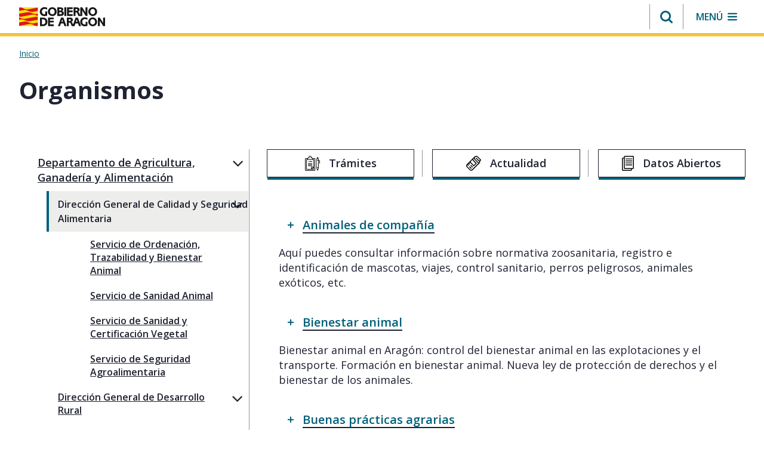

--- FILE ---
content_type: text/html;charset=UTF-8
request_url: https://www.aragon.es/organismos/departamento-de-agricultura-ganaderia-y-alimentacion/direccion-general-de-calidad-y-seguridad-alimentaria
body_size: 410258
content:
































	
		
			<!DOCTYPE html>






























































<html class="ltr" dir="ltr" lang="es-ES">

	<head>
		<meta charset="utf-8"/>
		<script>
			(function(w,d,s,l,i){w[l]=w[l]||[];w[l].push({'gtm.start': new Date().getTime(),event:'gtm.js'});var f=d.getElementsByTagName(s)[0], j=d.createElement(s),dl=l!='dataLayer'?'&l='+l:'';j.async=true;j.src= 'https://www.googletagmanager.com/gtm.js?id='+i+dl;f.parentNode.insertBefore(j,f); })(window,document,'script','dataLayer','GTM-PFFGV26');
		</script> 
        <link rel="preconnect" href="https://fonts.googleapis.com">
        <link rel="preconnect" href="https://fonts.gstatic.com" crossorigin>
        <link href="https://fonts.googleapis.com/icon?family=Material+Icons" rel="stylesheet">
        <link href="https://fonts.googleapis.com/css2?family=Open+Sans:ital,wght@0,400;0,600;0,700;1,400;1,600;1,700&display=swap" rel="stylesheet">
		<script src="https://www.aragon.es/o/aragon-theme/js/chart.min.js"></script>
		<meta content="initial-scale=1.0, width=device-width" name="viewport" />
		<link rel="stylesheet" href="https://cdnjs.cloudflare.com/ajax/libs/font-awesome/4.7.0/css/font-awesome.min.css">
			<title>Dirección General de Calidad y Seguridad Alimentaria. Gobierno de Aragón</title>































<meta content="text/html; charset=UTF-8" http-equiv="content-type" />












<script type="importmap">{"imports":{"@clayui/breadcrumb":"/o/frontend-taglib-clay/__liferay__/exports/@clayui$breadcrumb.js","@clayui/form":"/o/frontend-taglib-clay/__liferay__/exports/@clayui$form.js","react-dom":"/o/frontend-js-react-web/__liferay__/exports/react-dom.js","@clayui/popover":"/o/frontend-taglib-clay/__liferay__/exports/@clayui$popover.js","@clayui/charts":"/o/frontend-taglib-clay/__liferay__/exports/@clayui$charts.js","@clayui/shared":"/o/frontend-taglib-clay/__liferay__/exports/@clayui$shared.js","@clayui/localized-input":"/o/frontend-taglib-clay/__liferay__/exports/@clayui$localized-input.js","@clayui/modal":"/o/frontend-taglib-clay/__liferay__/exports/@clayui$modal.js","@clayui/empty-state":"/o/frontend-taglib-clay/__liferay__/exports/@clayui$empty-state.js","@clayui/color-picker":"/o/frontend-taglib-clay/__liferay__/exports/@clayui$color-picker.js","@clayui/navigation-bar":"/o/frontend-taglib-clay/__liferay__/exports/@clayui$navigation-bar.js","react":"/o/frontend-js-react-web/__liferay__/exports/react.js","@clayui/pagination":"/o/frontend-taglib-clay/__liferay__/exports/@clayui$pagination.js","@clayui/icon":"/o/frontend-taglib-clay/__liferay__/exports/@clayui$icon.js","@clayui/table":"/o/frontend-taglib-clay/__liferay__/exports/@clayui$table.js","@clayui/autocomplete":"/o/frontend-taglib-clay/__liferay__/exports/@clayui$autocomplete.js","@clayui/slider":"/o/frontend-taglib-clay/__liferay__/exports/@clayui$slider.js","@clayui/management-toolbar":"/o/frontend-taglib-clay/__liferay__/exports/@clayui$management-toolbar.js","@clayui/multi-select":"/o/frontend-taglib-clay/__liferay__/exports/@clayui$multi-select.js","@clayui/nav":"/o/frontend-taglib-clay/__liferay__/exports/@clayui$nav.js","@clayui/time-picker":"/o/frontend-taglib-clay/__liferay__/exports/@clayui$time-picker.js","@clayui/provider":"/o/frontend-taglib-clay/__liferay__/exports/@clayui$provider.js","@clayui/upper-toolbar":"/o/frontend-taglib-clay/__liferay__/exports/@clayui$upper-toolbar.js","@clayui/loading-indicator":"/o/frontend-taglib-clay/__liferay__/exports/@clayui$loading-indicator.js","@clayui/panel":"/o/frontend-taglib-clay/__liferay__/exports/@clayui$panel.js","@clayui/drop-down":"/o/frontend-taglib-clay/__liferay__/exports/@clayui$drop-down.js","@clayui/list":"/o/frontend-taglib-clay/__liferay__/exports/@clayui$list.js","@clayui/date-picker":"/o/frontend-taglib-clay/__liferay__/exports/@clayui$date-picker.js","@clayui/label":"/o/frontend-taglib-clay/__liferay__/exports/@clayui$label.js","@clayui/data-provider":"/o/frontend-taglib-clay/__liferay__/exports/@clayui$data-provider.js","@liferay/frontend-js-api/data-set":"/o/frontend-js-dependencies-web/__liferay__/exports/@liferay$js-api$data-set.js","@clayui/core":"/o/frontend-taglib-clay/__liferay__/exports/@clayui$core.js","@clayui/pagination-bar":"/o/frontend-taglib-clay/__liferay__/exports/@clayui$pagination-bar.js","@clayui/layout":"/o/frontend-taglib-clay/__liferay__/exports/@clayui$layout.js","@clayui/multi-step-nav":"/o/frontend-taglib-clay/__liferay__/exports/@clayui$multi-step-nav.js","@liferay/frontend-js-api":"/o/frontend-js-dependencies-web/__liferay__/exports/@liferay$js-api.js","@clayui/css":"/o/frontend-taglib-clay/__liferay__/exports/@clayui$css.js","@clayui/toolbar":"/o/frontend-taglib-clay/__liferay__/exports/@clayui$toolbar.js","@clayui/alert":"/o/frontend-taglib-clay/__liferay__/exports/@clayui$alert.js","@clayui/badge":"/o/frontend-taglib-clay/__liferay__/exports/@clayui$badge.js","@clayui/link":"/o/frontend-taglib-clay/__liferay__/exports/@clayui$link.js","@clayui/card":"/o/frontend-taglib-clay/__liferay__/exports/@clayui$card.js","@clayui/progress-bar":"/o/frontend-taglib-clay/__liferay__/exports/@clayui$progress-bar.js","@clayui/tooltip":"/o/frontend-taglib-clay/__liferay__/exports/@clayui$tooltip.js","@clayui/button":"/o/frontend-taglib-clay/__liferay__/exports/@clayui$button.js","@clayui/tabs":"/o/frontend-taglib-clay/__liferay__/exports/@clayui$tabs.js","@clayui/sticker":"/o/frontend-taglib-clay/__liferay__/exports/@clayui$sticker.js"},"scopes":{}}</script><script data-senna-track="temporary">var Liferay = window.Liferay || {};Liferay.Icons = Liferay.Icons || {};Liferay.Icons.controlPanelSpritemap = 'https://www.aragon.es/o/admin-theme/images/clay/icons.svg';Liferay.Icons.spritemap = 'https://www.aragon.es/o/aragon-theme/images/clay/icons.svg';</script>
<script data-senna-track="permanent" src="/combo?browserId=chrome&minifierType=js&languageId=es_ES&t=1769096476792&/o/frontend-js-jquery-web/jquery/jquery.min.js&/o/frontend-js-jquery-web/jquery/init.js&/o/frontend-js-jquery-web/jquery/ajax.js&/o/frontend-js-jquery-web/jquery/bootstrap.bundle.min.js&/o/frontend-js-jquery-web/jquery/collapsible_search.js&/o/frontend-js-jquery-web/jquery/fm.js&/o/frontend-js-jquery-web/jquery/form.js&/o/frontend-js-jquery-web/jquery/popper.min.js&/o/frontend-js-jquery-web/jquery/side_navigation.js" type="text/javascript"></script>
<script data-senna-track="permanent" type="text/javascript">window.Liferay = window.Liferay || {}; window.Liferay.CSP = {nonce: ''};</script>
<link data-senna-track="temporary" href="https://www.aragon.es/organismos/departamento-de-agricultura-ganaderia-y-alimentacion/direccion-general-de-calidad-y-seguridad-alimentaria" rel="canonical" />



<meta property="og:locale" content="es_ES">
<meta property="og:locale:alternate" content="es_ES">
<meta property="og:site_name" content="Portal del Gobierno de Aragón">
<meta property="og:type" content="website">
<meta property="og:url" content="https://www.aragon.es/organismos/departamento-de-agricultura-ganaderia-y-alimentacion/direccion-general-de-calidad-y-seguridad-alimentaria">


<link href="https://www.aragon.es/o/aragon-theme/images/favicon.ico" rel="apple-touch-icon" />
<link href="https://www.aragon.es/o/aragon-theme/images/favicon.ico" rel="icon" />



<link class="lfr-css-file" data-senna-track="temporary" href="https://www.aragon.es/o/aragon-theme/css/clay.css?browserId=chrome&amp;themeId=aragontheme_WAR_aragontheme&amp;minifierType=css&amp;languageId=es_ES&amp;t=1769096450000" id="liferayAUICSS" rel="stylesheet" type="text/css" />









	<link href="/combo?browserId=chrome&amp;minifierType=css&amp;themeId=aragontheme_WAR_aragontheme&amp;languageId=es_ES&amp;com_liferay_journal_content_web_portlet_JournalContentPortlet_INSTANCE_bannerCookies:%2Fo%2Fjournal-content-web%2Fcss%2Fmain.css&amp;com_liferay_product_navigation_product_menu_web_portlet_ProductMenuPortlet:%2Fo%2Fproduct-navigation-product-menu-web%2Fcss%2Fmain.css&amp;com_liferay_site_navigation_menu_web_portlet_SiteNavigationMenuPortlet_INSTANCE_cTdNGuvor88t:%2Fo%2Fsite-navigation-menu-web%2Fcss%2Fmain.css&amp;t=1769096450000" rel="stylesheet" type="text/css"
 data-senna-track="temporary" id="5db22619" />








<script type="text/javascript" data-senna-track="temporary">
	// <![CDATA[
		var Liferay = Liferay || {};

		Liferay.Browser = {
			acceptsGzip: function() {
				return true;
			},

			

			getMajorVersion: function() {
				return 131.0;
			},

			getRevision: function() {
				return '537.36';
			},
			getVersion: function() {
				return '131.0';
			},

			

			isAir: function() {
				return false;
			},
			isChrome: function() {
				return true;
			},
			isEdge: function() {
				return false;
			},
			isFirefox: function() {
				return false;
			},
			isGecko: function() {
				return true;
			},
			isIe: function() {
				return false;
			},
			isIphone: function() {
				return false;
			},
			isLinux: function() {
				return false;
			},
			isMac: function() {
				return true;
			},
			isMobile: function() {
				return false;
			},
			isMozilla: function() {
				return false;
			},
			isOpera: function() {
				return false;
			},
			isRtf: function() {
				return true;
			},
			isSafari: function() {
				return true;
			},
			isSun: function() {
				return false;
			},
			isWebKit: function() {
				return true;
			},
			isWindows: function() {
				return false;
			}
		};

		Liferay.Data = Liferay.Data || {};

		Liferay.Data.ICONS_INLINE_SVG = true;

		Liferay.Data.NAV_SELECTOR = '#navigation';

		Liferay.Data.NAV_SELECTOR_MOBILE = '#navigationCollapse';

		Liferay.Data.isCustomizationView = function() {
			return false;
		};

		Liferay.Data.notices = [
			
		];

		(function () {
			var available = {};

			var direction = {};

			

				available['es_ES'] = 'español\x20\x28España\x29';
				direction['es_ES'] = 'ltr';

			

			Liferay.Language = {
				available,
				direction,
				get: function(key) {
					return key;
				}
			};
		})();

		var featureFlags = {"LPD-11018":false,"LPS-193884":false,"LPS-178642":false,"LPS-187284":false,"LPS-193005":false,"LPS-187285":false,"COMMERCE-8087":false,"LPS-192957":false,"LPS-114786":false,"LRAC-10757":false,"LPS-180090":false,"LPS-170809":false,"LPS-178052":false,"LPS-189856":false,"LPS-187436":false,"LPS-182184":false,"LPS-185892":false,"LPS-186620":false,"COMMERCE-12754":false,"LPS-184404":false,"LPS-180328":false,"LPS-198183":false,"LPS-171364":false,"LPS-153714":false,"LPS-96845":false,"LPS-170670":false,"LPD-15804":false,"LPS-141392":false,"LPS-153839":false,"LPS-169981":false,"LPS-200135":false,"LPS-187793":false,"LPS-177027":false,"LPD-11003":false,"COMMERCE-12192":false,"LPD-10793":false,"LPS-196768":false,"LPS-196724":false,"LPS-196847":false,"LPS-163118":false,"LPS-135430":false,"LPS-114700":false,"LPS-134060":false,"LPS-164563":false,"LPS-122920":false,"LPS-203351":false,"LPS-194395":false,"LPD-6368":false,"LPD-10701":false,"LPS-202104":false,"COMMERCE-9599":false,"LPS-187142":false,"LPD-15596":false,"LPS-198959":false,"LPS-196935":true,"LPS-187854":false,"LPS-176691":false,"LPS-197909":false,"LPS-202534":false,"COMMERCE-8949":false,"COMMERCE-11922":false,"LPS-165481":false,"LPS-194362":false,"LPS-174455":false,"LPS-153813":false,"LPD-10735":false,"LPS-165482":false,"COMMERCE-13024":false,"LPS-194763":false,"LPS-193551":false,"LPS-197477":false,"LPS-174816":false,"LPS-186360":false,"LPS-153332":false,"COMMERCE-12170":false,"LPS-179669":false,"LPS-174417":false,"LPS-183882":false,"LPS-155284":false,"LRAC-15017":false,"LPS-200108":false,"LPS-159643":false,"LPS-164948":false,"LPS-161033":false,"LPS-186870":false,"LPS-186871":false,"LPS-188058":false,"LPS-129412":false,"LPS-166126":false,"LPS-169837":false};

		Liferay.FeatureFlags = Object.keys(featureFlags).reduce(
			(acc, key) => ({
				...acc, [key]: featureFlags[key] === 'true' || featureFlags[key] === true
			}), {}
		);

		Liferay.PortletKeys = {
			DOCUMENT_LIBRARY: 'com_liferay_document_library_web_portlet_DLPortlet',
			DYNAMIC_DATA_MAPPING: 'com_liferay_dynamic_data_mapping_web_portlet_DDMPortlet',
			ITEM_SELECTOR: 'com_liferay_item_selector_web_portlet_ItemSelectorPortlet'
		};

		Liferay.PropsValues = {
			JAVASCRIPT_SINGLE_PAGE_APPLICATION_TIMEOUT: 0,
			UPLOAD_SERVLET_REQUEST_IMPL_MAX_SIZE: 304857600
		};

		Liferay.ThemeDisplay = {

			

			
				getLayoutId: function() {
					return '94362';
				},

				

				getLayoutRelativeControlPanelURL: function() {
					return '/group/guest/~/control_panel/manage';
				},

				getLayoutRelativeURL: function() {
					return '/organismos/departamento-de-agricultura-ganaderia-y-alimentacion/direccion-general-de-calidad-y-seguridad-alimentaria';
				},
				getLayoutURL: function() {
					return 'https://www.aragon.es/organismos/departamento-de-agricultura-ganaderia-y-alimentacion/direccion-general-de-calidad-y-seguridad-alimentaria';
				},
				getParentLayoutId: function() {
					return '94340';
				},
				isControlPanel: function() {
					return false;
				},
				isPrivateLayout: function() {
					return 'false';
				},
				isVirtualLayout: function() {
					return false;
				},
			

			getBCP47LanguageId: function() {
				return 'es-ES';
			},
			getCanonicalURL: function() {

				

				return 'https\x3a\x2f\x2fwww\x2earagon\x2ees\x2forganismos\x2fdepartamento-de-agricultura-ganaderia-y-alimentacion\x2fdireccion-general-de-calidad-y-seguridad-alimentaria';
			},
			getCDNBaseURL: function() {
				return 'https://www.aragon.es';
			},
			getCDNDynamicResourcesHost: function() {
				return '';
			},
			getCDNHost: function() {
				return '';
			},
			getCompanyGroupId: function() {
				return '20136';
			},
			getCompanyId: function() {
				return '20100';
			},
			getDefaultLanguageId: function() {
				return 'es_ES';
			},
			getDoAsUserIdEncoded: function() {
				return '';
			},
			getLanguageId: function() {
				return 'es_ES';
			},
			getParentGroupId: function() {
				return '20127';
			},
			getPathContext: function() {
				return '';
			},
			getPathImage: function() {
				return '/image';
			},
			getPathJavaScript: function() {
				return '/o/frontend-js-web';
			},
			getPathMain: function() {
				return '/c';
			},
			getPathThemeImages: function() {
				return 'https://www.aragon.es/o/aragon-theme/images';
			},
			getPathThemeRoot: function() {
				return '/o/aragon-theme';
			},
			getPlid: function() {
				return '90609611';
			},
			getPortalURL: function() {
				return 'https://www.aragon.es';
			},
			getRealUserId: function() {
				return '20104';
			},
			getRemoteAddr: function() {
				return '172.27.80.8';
			},
			getRemoteHost: function() {
				return '172.27.80.8';
			},
			getScopeGroupId: function() {
				return '20127';
			},
			getScopeGroupIdOrLiveGroupId: function() {
				return '20127';
			},
			getSessionId: function() {
				return '';
			},
			getSiteAdminURL: function() {
				return 'https://www.aragon.es/group/guest/~/control_panel/manage?p_p_lifecycle=0&p_p_state=maximized&p_p_mode=view';
			},
			getSiteGroupId: function() {
				return '20127';
			},
			getURLControlPanel: function() {
				return '/group/control_panel?refererPlid=90609611';
			},
			getURLHome: function() {
				return 'https\x3a\x2f\x2fwww\x2earagon\x2ees\x2fweb\x2fguest';
			},
			getUserEmailAddress: function() {
				return '';
			},
			getUserId: function() {
				return '20104';
			},
			getUserName: function() {
				return '';
			},
			isAddSessionIdToURL: function() {
				return false;
			},
			isImpersonated: function() {
				return false;
			},
			isSignedIn: function() {
				return false;
			},

			isStagedPortlet: function() {
				
					
						return false;
					
				
			},

			isStateExclusive: function() {
				return false;
			},
			isStateMaximized: function() {
				return false;
			},
			isStatePopUp: function() {
				return false;
			}
		};

		var themeDisplay = Liferay.ThemeDisplay;

		Liferay.AUI = {

			

			getCombine: function() {
				return true;
			},
			getComboPath: function() {
				return '/combo/?browserId=chrome&minifierType=&languageId=es_ES&t=1769096411335&';
			},
			getDateFormat: function() {
				return '%d/%m/%Y';
			},
			getEditorCKEditorPath: function() {
				return '/o/frontend-editor-ckeditor-web';
			},
			getFilter: function() {
				var filter = 'raw';

				
					
						filter = 'min';
					
					

				return filter;
			},
			getFilterConfig: function() {
				var instance = this;

				var filterConfig = null;

				if (!instance.getCombine()) {
					filterConfig = {
						replaceStr: '.js' + instance.getStaticResourceURLParams(),
						searchExp: '\\.js$'
					};
				}

				return filterConfig;
			},
			getJavaScriptRootPath: function() {
				return '/o/frontend-js-web';
			},
			getPortletRootPath: function() {
				return '/html/portlet';
			},
			getStaticResourceURLParams: function() {
				return '?browserId=chrome&minifierType=&languageId=es_ES&t=1769096411335';
			}
		};

		Liferay.authToken = 'pofXPLWB';

		

		Liferay.currentURL = '\x2forganismos\x2fdepartamento-de-agricultura-ganaderia-y-alimentacion\x2fdireccion-general-de-calidad-y-seguridad-alimentaria';
		Liferay.currentURLEncoded = '\x252Forganismos\x252Fdepartamento-de-agricultura-ganaderia-y-alimentacion\x252Fdireccion-general-de-calidad-y-seguridad-alimentaria';
	// ]]>
</script>

<script data-senna-track="temporary" type="text/javascript">window.__CONFIG__= {basePath: '',combine: true, defaultURLParams: null, explainResolutions: false, exposeGlobal: false, logLevel: 'warn', moduleType: 'module', namespace:'Liferay', nonce: '', reportMismatchedAnonymousModules: 'warn', resolvePath: '/o/js_resolve_modules', url: '/combo/?browserId=chrome&minifierType=js&languageId=es_ES&t=1769096411335&', waitTimeout: 60000};</script><script data-senna-track="permanent" src="/o/frontend-js-loader-modules-extender/loader.js?&mac=9WaMmhziBCkScHZwrrVcOR7VZF4=&browserId=chrome&languageId=es_ES&minifierType=js" type="text/javascript"></script><script data-senna-track="permanent" src="/combo?browserId=chrome&minifierType=js&languageId=es_ES&t=1769096411335&/o/frontend-js-aui-web/aui/aui/aui-min.js&/o/frontend-js-aui-web/liferay/modules.js&/o/frontend-js-aui-web/liferay/aui_sandbox.js&/o/frontend-js-aui-web/aui/attribute-base/attribute-base-min.js&/o/frontend-js-aui-web/aui/attribute-complex/attribute-complex-min.js&/o/frontend-js-aui-web/aui/attribute-core/attribute-core-min.js&/o/frontend-js-aui-web/aui/attribute-observable/attribute-observable-min.js&/o/frontend-js-aui-web/aui/attribute-extras/attribute-extras-min.js&/o/frontend-js-aui-web/aui/event-custom-base/event-custom-base-min.js&/o/frontend-js-aui-web/aui/event-custom-complex/event-custom-complex-min.js&/o/frontend-js-aui-web/aui/oop/oop-min.js&/o/frontend-js-aui-web/aui/aui-base-lang/aui-base-lang-min.js&/o/frontend-js-aui-web/liferay/dependency.js&/o/frontend-js-aui-web/liferay/util.js&/o/oauth2-provider-web/js/liferay.js&/o/frontend-js-web/liferay/dom_task_runner.js&/o/frontend-js-web/liferay/events.js&/o/frontend-js-web/liferay/lazy_load.js&/o/frontend-js-web/liferay/liferay.js&/o/frontend-js-web/liferay/global.bundle.js&/o/frontend-js-web/liferay/portlet.js&/o/frontend-js-web/liferay/workflow.js" type="text/javascript"></script>
<script data-senna-track="temporary" type="text/javascript">window.Liferay = Liferay || {}; window.Liferay.OAuth2 = {getAuthorizeURL: function() {return 'https://www.aragon.es/o/oauth2/authorize';}, getBuiltInRedirectURL: function() {return 'https://www.aragon.es/o/oauth2/redirect';}, getIntrospectURL: function() { return 'https://www.aragon.es/o/oauth2/introspect';}, getTokenURL: function() {return 'https://www.aragon.es/o/oauth2/token';}, getUserAgentApplication: function(externalReferenceCode) {return Liferay.OAuth2._userAgentApplications[externalReferenceCode];}, _userAgentApplications: {}}</script><script data-senna-track="temporary" type="text/javascript">try {var MODULE_MAIN='calendar-web@5.0.89/index';var MODULE_PATH='/o/calendar-web';AUI().applyConfig({groups:{calendar:{base:MODULE_PATH+"/js/",combine:Liferay.AUI.getCombine(),filter:Liferay.AUI.getFilterConfig(),modules:{"liferay-calendar-a11y":{path:"calendar_a11y.js",requires:["calendar"]},"liferay-calendar-container":{path:"calendar_container.js",requires:["aui-alert","aui-base","aui-component","liferay-portlet-base"]},"liferay-calendar-date-picker-sanitizer":{path:"date_picker_sanitizer.js",requires:["aui-base"]},"liferay-calendar-interval-selector":{path:"interval_selector.js",requires:["aui-base","liferay-portlet-base"]},"liferay-calendar-interval-selector-scheduler-event-link":{path:"interval_selector_scheduler_event_link.js",requires:["aui-base","liferay-portlet-base"]},"liferay-calendar-list":{path:"calendar_list.js",requires:["aui-template-deprecated","liferay-scheduler"]},"liferay-calendar-message-util":{path:"message_util.js",requires:["liferay-util-window"]},"liferay-calendar-recurrence-converter":{path:"recurrence_converter.js",requires:[]},"liferay-calendar-recurrence-dialog":{path:"recurrence.js",requires:["aui-base","liferay-calendar-recurrence-util"]},"liferay-calendar-recurrence-util":{path:"recurrence_util.js",requires:["aui-base","liferay-util-window"]},"liferay-calendar-reminders":{path:"calendar_reminders.js",requires:["aui-base"]},"liferay-calendar-remote-services":{path:"remote_services.js",requires:["aui-base","aui-component","liferay-calendar-util","liferay-portlet-base"]},"liferay-calendar-session-listener":{path:"session_listener.js",requires:["aui-base","liferay-scheduler"]},"liferay-calendar-simple-color-picker":{path:"simple_color_picker.js",requires:["aui-base","aui-template-deprecated"]},"liferay-calendar-simple-menu":{path:"simple_menu.js",requires:["aui-base","aui-template-deprecated","event-outside","event-touch","widget-modality","widget-position","widget-position-align","widget-position-constrain","widget-stack","widget-stdmod"]},"liferay-calendar-util":{path:"calendar_util.js",requires:["aui-datatype","aui-io","aui-scheduler","aui-toolbar","autocomplete","autocomplete-highlighters"]},"liferay-scheduler":{path:"scheduler.js",requires:["async-queue","aui-datatype","aui-scheduler","dd-plugin","liferay-calendar-a11y","liferay-calendar-message-util","liferay-calendar-recurrence-converter","liferay-calendar-recurrence-util","liferay-calendar-util","liferay-scheduler-event-recorder","liferay-scheduler-models","promise","resize-plugin"]},"liferay-scheduler-event-recorder":{path:"scheduler_event_recorder.js",requires:["dd-plugin","liferay-calendar-util","resize-plugin"]},"liferay-scheduler-models":{path:"scheduler_models.js",requires:["aui-datatype","dd-plugin","liferay-calendar-util"]}},root:MODULE_PATH+"/js/"}}});
} catch(error) {console.error(error);}try {var MODULE_MAIN='portal-search-web@6.0.127/index';var MODULE_PATH='/o/portal-search-web';AUI().applyConfig({groups:{search:{base:MODULE_PATH+"/js/",combine:Liferay.AUI.getCombine(),filter:Liferay.AUI.getFilterConfig(),modules:{"liferay-search-custom-filter":{path:"custom_filter.js",requires:[]},"liferay-search-date-facet":{path:"date_facet.js",requires:["aui-form-validator","liferay-search-facet-util"]},"liferay-search-facet-util":{path:"facet_util.js",requires:[]},"liferay-search-modified-facet":{path:"modified_facet.js",requires:["aui-form-validator","liferay-search-facet-util"]},"liferay-search-sort-configuration":{path:"sort_configuration.js",requires:["aui-node"]},"liferay-search-sort-util":{path:"sort_util.js",requires:[]}},root:MODULE_PATH+"/js/"}}});
} catch(error) {console.error(error);}try {var MODULE_MAIN='staging-processes-web@5.0.55/index';var MODULE_PATH='/o/staging-processes-web';AUI().applyConfig({groups:{stagingprocessesweb:{base:MODULE_PATH+"/",combine:Liferay.AUI.getCombine(),filter:Liferay.AUI.getFilterConfig(),modules:{"liferay-staging-processes-export-import":{path:"js/main.js",requires:["aui-datatype","aui-dialog-iframe-deprecated","aui-modal","aui-parse-content","aui-toggler","liferay-portlet-base","liferay-util-window"]}},root:MODULE_PATH+"/"}}});
} catch(error) {console.error(error);}try {var MODULE_MAIN='frontend-js-components-web@2.0.63/index';var MODULE_PATH='/o/frontend-js-components-web';AUI().applyConfig({groups:{components:{mainModule:MODULE_MAIN}}});
} catch(error) {console.error(error);}try {var MODULE_MAIN='@liferay/frontend-js-react-web@5.0.37/index';var MODULE_PATH='/o/frontend-js-react-web';AUI().applyConfig({groups:{react:{mainModule:MODULE_MAIN}}});
} catch(error) {console.error(error);}try {var MODULE_MAIN='@liferay/document-library-web@6.0.177/document_library/js/index';var MODULE_PATH='/o/document-library-web';AUI().applyConfig({groups:{dl:{base:MODULE_PATH+"/document_library/js/legacy/",combine:Liferay.AUI.getCombine(),filter:Liferay.AUI.getFilterConfig(),modules:{"document-library-upload-component":{path:"DocumentLibraryUpload.js",requires:["aui-component","aui-data-set-deprecated","aui-overlay-manager-deprecated","aui-overlay-mask-deprecated","aui-parse-content","aui-progressbar","aui-template-deprecated","liferay-search-container","querystring-parse-simple","uploader"]}},root:MODULE_PATH+"/document_library/js/legacy/"}}});
} catch(error) {console.error(error);}try {var MODULE_MAIN='@liferay/frontend-js-state-web@1.0.20/index';var MODULE_PATH='/o/frontend-js-state-web';AUI().applyConfig({groups:{state:{mainModule:MODULE_MAIN}}});
} catch(error) {console.error(error);}try {var MODULE_MAIN='exportimport-web@5.0.83/index';var MODULE_PATH='/o/exportimport-web';AUI().applyConfig({groups:{exportimportweb:{base:MODULE_PATH+"/",combine:Liferay.AUI.getCombine(),filter:Liferay.AUI.getFilterConfig(),modules:{"liferay-export-import-export-import":{path:"js/main.js",requires:["aui-datatype","aui-dialog-iframe-deprecated","aui-modal","aui-parse-content","aui-toggler","liferay-portlet-base","liferay-util-window"]}},root:MODULE_PATH+"/"}}});
} catch(error) {console.error(error);}try {var MODULE_MAIN='frontend-editor-alloyeditor-web@5.0.46/index';var MODULE_PATH='/o/frontend-editor-alloyeditor-web';AUI().applyConfig({groups:{alloyeditor:{base:MODULE_PATH+"/js/",combine:Liferay.AUI.getCombine(),filter:Liferay.AUI.getFilterConfig(),modules:{"liferay-alloy-editor":{path:"alloyeditor.js",requires:["aui-component","liferay-portlet-base","timers"]},"liferay-alloy-editor-source":{path:"alloyeditor_source.js",requires:["aui-debounce","liferay-fullscreen-source-editor","liferay-source-editor","plugin"]}},root:MODULE_PATH+"/js/"}}});
} catch(error) {console.error(error);}try {var MODULE_MAIN='portal-workflow-kaleo-designer-web@5.0.125/index';var MODULE_PATH='/o/portal-workflow-kaleo-designer-web';AUI().applyConfig({groups:{"kaleo-designer":{base:MODULE_PATH+"/designer/js/legacy/",combine:Liferay.AUI.getCombine(),filter:Liferay.AUI.getFilterConfig(),modules:{"liferay-kaleo-designer-autocomplete-util":{path:"autocomplete_util.js",requires:["autocomplete","autocomplete-highlighters"]},"liferay-kaleo-designer-definition-diagram-controller":{path:"definition_diagram_controller.js",requires:["liferay-kaleo-designer-field-normalizer","liferay-kaleo-designer-utils"]},"liferay-kaleo-designer-dialogs":{path:"dialogs.js",requires:["liferay-util-window"]},"liferay-kaleo-designer-editors":{path:"editors.js",requires:["aui-ace-editor","aui-ace-editor-mode-xml","aui-base","aui-datatype","aui-node","liferay-kaleo-designer-autocomplete-util","liferay-kaleo-designer-utils"]},"liferay-kaleo-designer-field-normalizer":{path:"field_normalizer.js",requires:["liferay-kaleo-designer-remote-services"]},"liferay-kaleo-designer-nodes":{path:"nodes.js",requires:["aui-datatable","aui-datatype","aui-diagram-builder","liferay-kaleo-designer-editors","liferay-kaleo-designer-utils"]},"liferay-kaleo-designer-remote-services":{path:"remote_services.js",requires:["aui-io"]},"liferay-kaleo-designer-templates":{path:"templates.js",requires:["aui-tpl-snippets-deprecated"]},"liferay-kaleo-designer-utils":{path:"utils.js",requires:[]},"liferay-kaleo-designer-xml-definition":{path:"xml_definition.js",requires:["aui-base","aui-component","dataschema-xml","datatype-xml"]},"liferay-kaleo-designer-xml-definition-serializer":{path:"xml_definition_serializer.js",requires:["escape","liferay-kaleo-designer-xml-util"]},"liferay-kaleo-designer-xml-util":{path:"xml_util.js",requires:["aui-base"]},"liferay-portlet-kaleo-designer":{path:"main.js",requires:["aui-ace-editor","aui-ace-editor-mode-xml","aui-tpl-snippets-deprecated","dataschema-xml","datasource","datatype-xml","event-valuechange","io-form","liferay-kaleo-designer-autocomplete-util","liferay-kaleo-designer-editors","liferay-kaleo-designer-nodes","liferay-kaleo-designer-remote-services","liferay-kaleo-designer-utils","liferay-kaleo-designer-xml-util","liferay-util-window"]}},root:MODULE_PATH+"/designer/js/legacy/"}}});
} catch(error) {console.error(error);}try {var MODULE_MAIN='dynamic-data-mapping-web@5.0.100/index';var MODULE_PATH='/o/dynamic-data-mapping-web';!function(){const a=Liferay.AUI;AUI().applyConfig({groups:{ddm:{base:MODULE_PATH+"/js/",combine:Liferay.AUI.getCombine(),filter:a.getFilterConfig(),modules:{"liferay-ddm-form":{path:"ddm_form.js",requires:["aui-base","aui-datatable","aui-datatype","aui-image-viewer","aui-parse-content","aui-set","aui-sortable-list","json","liferay-form","liferay-map-base","liferay-translation-manager","liferay-util-window"]},"liferay-portlet-dynamic-data-mapping":{condition:{trigger:"liferay-document-library"},path:"main.js",requires:["arraysort","aui-form-builder-deprecated","aui-form-validator","aui-map","aui-text-unicode","json","liferay-menu","liferay-translation-manager","liferay-util-window","text"]},"liferay-portlet-dynamic-data-mapping-custom-fields":{condition:{trigger:"liferay-document-library"},path:"custom_fields.js",requires:["liferay-portlet-dynamic-data-mapping"]}},root:MODULE_PATH+"/js/"}}})}();
} catch(error) {console.error(error);}try {var MODULE_MAIN='contacts-web@5.0.57/index';var MODULE_PATH='/o/contacts-web';AUI().applyConfig({groups:{contactscenter:{base:MODULE_PATH+"/js/",combine:Liferay.AUI.getCombine(),filter:Liferay.AUI.getFilterConfig(),modules:{"liferay-contacts-center":{path:"main.js",requires:["aui-io-plugin-deprecated","aui-toolbar","autocomplete-base","datasource-io","json-parse","liferay-portlet-base","liferay-util-window"]}},root:MODULE_PATH+"/js/"}}});
} catch(error) {console.error(error);}</script>




<script type="text/javascript" data-senna-track="temporary">
	// <![CDATA[
		
			
				
		

		
	// ]]>
</script>





	
		

			

			
		
		



	
		

			

			
		
	












	



















<link class="lfr-css-file" data-senna-track="temporary" href="https://www.aragon.es/o/aragon-theme/css/main.css?browserId=chrome&amp;themeId=aragontheme_WAR_aragontheme&amp;minifierType=css&amp;languageId=es_ES&amp;t=1769096450000" id="liferayThemeCSS" rel="stylesheet" type="text/css" />








	<style data-senna-track="temporary" type="text/css">

		

			

		

			

		

			

		

			

		

			

		

			

		

			

		

			

		

			

				

					

#p_p_id_com_liferay_site_navigation_breadcrumb_web_portlet_SiteNavigationBreadcrumbPortlet_ .portlet-content {

}




				

			

		

			

		

			

		

			

		

			

		

			

		

			

				

					

#p_p_id_com_liferay_site_navigation_menu_web_portlet_SiteNavigationMenuPortlet_INSTANCE_navigationMenu_ .portlet-content {

}




				

			

		

			

		

			

		

			

		

			

		

			

		

			

		

			

		

			

		

			

				

					

#p_p_id_es_aragon_base_last_visited_pages_lastvisitedpagesportlet_ .portlet-content {
background-color: #FFFFFF;
border-width: 0%;
border-top-color: #FFFFFF;
border-right-color: #FFFFFF;
border-bottom-color: #FFFFFF;
border-left-color: #FFFFFF;
color: #000000
}




				

			

		

			

		

			

		

			

		

	</style>


<script data-senna-track="temporary">var Liferay = window.Liferay || {}; Liferay.CommerceContext = {"commerceAccountGroupIds":[],"accountEntryAllowedTypes":["person"],"commerceChannelId":"0","showUnselectableOptions":false,"currency":{"currencyId":"90612811","currencyCode":"USD"},"showSeparateOrderItems":false,"commerceSiteType":0};</script><link href="/o/commerce-frontend-js/styles/main.css" rel="stylesheet" type="text/css" />
<style data-senna-track="temporary" type="text/css">
	:root {
		--container-max-sm: 540px;
		--h4-font-size: 1rem;
		--rounded-pill: 50rem;
		--display4-weight: 300;
		--warning-dark: #b88e12;
		--s-base: 1rem;
		--desy-font-weight-normal: 400;
		--display2-size: 5.5rem;
		--display2-weight: 300;
		--display1-weight: 300;
		--display3-weight: 300;
		--desy-text-size-lg: 1.125rem;
		--box-shadow-sm: 0 .125rem .25rem rgba(0, 0, 0, .075);
		--s-lg: 1.75rem;
		--h3-font-size: 1.125rem;
		--btn-outline-primary-hover-border-color: #00607a;
		--s-2xl: 5rem;
		--blockquote-small-color: #6b6c7e;
		--btn-secondary-hover-background-color: #f7f8f9;
		--btn-outline-primary-color: #0b5fff;
		--btn-link-hover-color: #004ad7;
		--hr-border-color: rgba(0, 0, 0, .1);
		--hr-border-margin-y: 1rem;
		--border-radius-0: 0;
		--btn-outline-primary-hover-color: #00607a;
		--btn-secondary-background-color: #fff;
		--btn-outline-secondary-hover-border-color: transparent;
		--display3-size: 4.5rem;
		--container-max-md: 720px;
		--display-line-height: 1.2;
		--h2-font-size: 1.5rem;
		--aspect-ratio-4-to-3: 75%;
		--spacer-10: 10rem;
		--blockquote-small-font-size: 80%;
		--warning-light: #fef6b2;
		--blockquote-font-size: 1.25rem;
		--s-3xl: 10rem;
		--display4-size: 3.5rem;
		--border-radius-lg: 0.375rem;
		--btn-primary-hover-color: #fff;
		--display1-size: 6rem;
		--warning-base: #fdcb33;
		--btn-secondary-border-color: #cdced9;
		--primary-base: #00607A;
		--btn-outline-secondary-hover-color: #272833;
		--btn-outline-secondary-hover-background-color: rgba(39, 40, 51, 0.03);
		--btn-primary-color: #fff;
		--btn-secondary-color: #6b6c7e;
		--btn-secondary-hover-border-color: #cdced9;
		--box-shadow-lg: 0 1rem 3rem rgba(0, 0, 0, .175);
		--container-max-lg: 960px;
		--btn-outline-primary-border-color: #0b5fff;
		--aspect-ratio: 100%;
		--aspect-ratio-16-to-9: 56.25%;
		--box-shadow: 0 .5rem 1rem rgba(0, 0, 0, .15);
		--h0-font-size: 2.5rem;
		--desy-font-weight-bold: 700;
		--s-px: 1px;
		--desy-text-size-xl: 1.25rem;
		--desy-text-size-xs: 0.75rem;
		--s-xs: 0.25rem;
		--desy-text-size-base: 1rem;
		--hr-border-width: 1px;
		--btn-link-color: #0b5fff;
		--btn-outline-primary-hover-background-color: #ededec;
		--primary-dark: #00475C;
		--btn-primary-hover-background-color: #00475C;
		--btn-primary-background-color: #0b5fff;
		--s-xl: 2.5rem;
		--btn-primary-border-color: #0b5fff;
		--s-sm: 0.5rem;
		--font-family-base: Open Sans, ui-sans-serif, system-ui, -apple-system, BlinkMacSystemFont, 'Segoe UI', Roboto, 'Helvetica Neue', Arial, 'Noto Sans', sans-serif, 'Apple Color Emoji', 'Segoe UI Emoji', 'Segoe UI Symbol', 'Noto Color Emoji';
		--spacer-0: 0;
		--font-family-monospace: SFMono-Regular, Menlo, Monaco, Consolas, 'Liberation Mono', 'Courier New', monospace;
		--lead-font-size: 1.25rem;
		--border-radius: 0.1875rem;
		--spacer-9: 9rem;
		--btn-secondary-hover-color: #272833;
		--spacer-2: 0.5rem;
		--spacer-1: 0.25rem;
		--spacer-4: 1.5rem;
		--spacer-3: 1rem;
		--spacer-6: 4.5rem;
		--spacer-5: 3rem;
		--spacer-8: 7.5rem;
		--border-radius-circle: 50%;
		--spacer-7: 6rem;
		--aspect-ratio-8-to-3: 37.5%;
		--font-family-sans-serif: Open Sans, ui-sans-serif, system-ui, -apple-system, BlinkMacSystemFont, 'Segoe UI', Roboto, 'Helvetica Neue', Arial, 'Noto Sans', sans-serif, 'Apple Color Emoji', 'Segoe UI Emoji', 'Segoe UI Symbol', 'Noto Color Emoji';
		--container-max-xl: 1248px;
		--btn-outline-secondary-color: #6b6c7e;
		--h1-font-size: 1.875rem;
		--text-muted: #a7a9bc;
		--btn-primary-hover-border-color: transparent;
		--desy-font-weight-semibold: 600;
		--btn-outline-secondary-border-color: #cdced9;
		--lead-font-weight: 300;
		--desy-text-size-sm: 0.875rem;
		--primary-light: #d6eaf0;
	}
</style>
<script type="module">
import {default as init} from '/o/frontend-js-spa-web/__liferay__/index.js';
{
init({"navigationExceptionSelectors":":not([target=\"_blank\"]):not([data-senna-off]):not([data-resource-href]):not([data-cke-saved-href]):not([data-cke-saved-href])","cacheExpirationTime":-1,"clearScreensCache":false,"portletsBlacklist":["com_liferay_nested_portlets_web_portlet_NestedPortletsPortlet","com_liferay_site_navigation_directory_web_portlet_SitesDirectoryPortlet","com_liferay_questions_web_internal_portlet_QuestionsPortlet","com_liferay_account_admin_web_internal_portlet_AccountUsersRegistrationPortlet","com_liferay_portal_language_override_web_internal_portlet_PLOPortlet","com_liferay_login_web_portlet_LoginPortlet","com_liferay_login_web_portlet_FastLoginPortlet"],"excludedTargetPortlets":["com_liferay_users_admin_web_portlet_UsersAdminPortlet","com_liferay_server_admin_web_portlet_ServerAdminPortlet"],"validStatusCodes":[221,490,494,499,491,492,493,495,220],"debugEnabled":false,"loginRedirect":"","excludedPaths":["/c/document_library","/documents","/image"],"userNotification":{"message":"Parece que esto está tardando más de lo esperado.","title":"Vaya","timeout":30000},"requestTimeout":0});
}

</script>









<script type="text/javascript" data-senna-track="temporary">
	if (window.Analytics) {
		window._com_liferay_document_library_analytics_isViewFileEntry = false;
	}
</script>

<script type="text/javascript">
Liferay.on(
	'ddmFieldBlur', function(event) {
		if (window.Analytics) {
			Analytics.send(
				'fieldBlurred',
				'Form',
				{
					fieldName: event.fieldName,
					focusDuration: event.focusDuration,
					formId: event.formId,
					formPageTitle: event.formPageTitle,
					page: event.page,
					title: event.title
				}
			);
		}
	}
);

Liferay.on(
	'ddmFieldFocus', function(event) {
		if (window.Analytics) {
			Analytics.send(
				'fieldFocused',
				'Form',
				{
					fieldName: event.fieldName,
					formId: event.formId,
					formPageTitle: event.formPageTitle,
					page: event.page,
					title:event.title
				}
			);
		}
	}
);

Liferay.on(
	'ddmFormPageShow', function(event) {
		if (window.Analytics) {
			Analytics.send(
				'pageViewed',
				'Form',
				{
					formId: event.formId,
					formPageTitle: event.formPageTitle,
					page: event.page,
					title: event.title
				}
			);
		}
	}
);

Liferay.on(
	'ddmFormSubmit', function(event) {
		if (window.Analytics) {
			Analytics.send(
				'formSubmitted',
				'Form',
				{
					formId: event.formId,
					title: event.title
				}
			);
		}
	}
);

Liferay.on(
	'ddmFormView', function(event) {
		if (window.Analytics) {
			Analytics.send(
				'formViewed',
				'Form',
				{
					formId: event.formId,
					title: event.title
				}
			);
		}
	}
);

</script><script>

</script>

























				<script type="application/ld+json">
					[
{
"@context": "http://schema.org/", 
"@type": "WebPage",
"headline": "Dirección General de Calidad y Seguridad Alimentaria. Gobierno de Aragón", 
"description": "", 
"fileFormat": "text/html", 
"dateModified": "2025-12-22", 
"datePublished": "2025-12-22", 
"license": "https://www.aragon.es/-/aviso-legal-1", 
"spatialCoverage": { 
	"@type": "Place",
	"@id": "http://opendata.aragon.es/recurso/sector-publico/organizacion/comunidad/2"
},"inLanguage": "es", 
"author": { 
	"@type": "GovernmentOrganization",
	"@id": "http://opendata.aragon.es/recurso/sector-publico/organizacion/comunidad/2",
	"name": "Gobierno de Aragón"
},"publisher": { 
	"@type": "GovernmentOrganization",
	"@id": "http://opendata.aragon.es/recurso/sector-publico/organizacion/comunidad/2",
	"name": "Gobierno de Aragón"
}}
,{
"@context": "http://schema.org",
"@type": "GovernmentOrganization",
"@id": "http://opendata.aragon.es/recurso/sectorpublico/organization/gobierno-aragon",
"name": "Gobierno de Aragón",
"legalName": "Gobierno de Aragón",
"mainEntityOfPage": { 
	"@type": "WebPage",
	"@id": "https://www.aragon.es"},
"url": "http://www.aragon.es",
"logo": { 
	"@type": "ImageObject",
	"url": "https://www.aragon.es/o/aragon-theme/images/dga/logo-dga-color.svg"},
"contactPoint": [{
	"@type": "ContactPoint",
	"telephone": "+34 976714000",
	"contactType": "customer support"
}],
"sameAs": [
	"https://www.youtube.com/user/GobiernoAragon",
	"https://twitter.com/GobAragon",
	"https://www.facebook.com/GobAragon"
]
}
]
				</script>
		<script type="text/javascript">
			window.rsDocReaderConf = {lang: 'es_es'};
		</script>
  		<meta property="og:title" content='Dirección General de Calidad y Seguridad Alimentaria. Gobierno de Aragón' />
	</head>


	<body class="chrome controls-visible default-color-scheme yui3-skin-sam guest-site signed-out public-page site" id="senna_surface1">
		<noscript><iframe title="Tag Manager de Google" src="https://www.googletagmanager.com/ns.html?id=GTM-PFFGV26" height="0" width="0" style="display:none;visibility:hidden"></iframe></noscript> 
	










































































		<div class="lfr-spa-loading-bar"></div>
      	<div class="tooltip fade clay-tooltip-bottom" hidden="" role="tooltip">
         	<div class="arrow"></div>
         	<div class="tooltip-inner"></div>
      	</div>
      	<div id="senna_surface1-screen_2" style="display: block;" class="flipped">
      		<nav class="" id="dvqk_quickAccessNav" aria-label="Saltar zonas del contenido">
                <ul class="list-unstyled m-0">
                    <li><a href="#content" class="js-salto-contenido c-skip-link sr-only d-block bg-warning-base text-center text-black underline" accesskey="0">Salto a contenido</a></li>
                    <li><a href="#footer" class="js-salto-nav c-skip-link sr-only d-block bg-warning-base text-center text-black underline" accesskey="2">Saltar a navegación en el pie de la página</a></li>
                </ul>
         	</nav>

			<div class="container-fluid  dga-view  px-0" id="wrapper">			

				<header id="banner" aria-label="Cabecera" role="banner" tabindex="-1">
   					<div class="bg-white">			
						<div id="heading">
							<div class="bg-white border-b border-neutral-base">
                				<div class="d-flex align-items-center min-h-14 px-base container mx-auto">
									
									<!-- Logo Aragón -->
	<div class="site-title">
		<a href="https://www.aragon.es" class="inline-block pt-2.5 pb-2 text-black" aria-label=" aragon.return-home">
			<svg xmlns="http://www.w3.org/2000/svg" viewBox="0 0 144 32" width="144" height="32" class="inline-block fill-current" aria-hidden="true" role="presentation">
				<defs>
					<clipPath id="b-logo-expanded"><path fill="rgb(252, 228, 0)" d="M0 0h31.509v31.495H0z"></path></clipPath>
					<clipPath id="a-logo-expanded"><path d="M0 0h144v32H0z"></path></clipPath>
				</defs>
				<g clip-path="url(#a-logo-expanded)">
					<path fill="rgb(252, 228, 0)" d="M0 .205h31.509V31.7H0z"></path>
					<g clip-path="url(#b-logo-expanded)" transform="translate(0 .205)">
						<g fill="#dd171b" fill-rule="evenodd">
							<path
								d="m31.509 6.048-7.568 1.515a14.545 14.545 0 0 1-7.905-1.025 15.04 15.04 0 0 0-5-1.817 12.536 12.536 0 0 0-3.535-.011l-5.051.9c-.8.156-1.639.3-2.453.434V.315A7.1 7.1 0 0 1 3.888.226a9.926 9.926 0 0 1 2.085.936 17.6 17.6 0 0 0 4.293 1.962 13.92 13.92 0 0 0 6.6-.034l4.728-.858 4.939-.892 4.97-1.024ZM6.602 24.229a14.592 14.592 0 0 1 9.555 1.014 12.178 12.178 0 0 0 8.307 1.5l7.044-1.271v5.706a8.247 8.247 0 0 1-3.008.256 6.4 6.4 0 0 1-1.594-.457l-3.657-1.917a12.217 12.217 0 0 0-7.092-.825L1.026 31.011 0 31.177v-5.706l1.26-.256 3.312-.613c.669-.123 1.371-.245 2.029-.379ZM-.003 15.077v-4.391l13.027-2.377a15.5 15.5 0 0 1 9.11 1.638 12.535 12.535 0 0 0 8.474.925l.9-.189v4.391l-2.874-1.639a12.286 12.286 0 0 0-6.835-1.014l-8.006 1.46c-.959.179-2.877.524-2.877.524l-7.292 1.349a5.152 5.152 0 0 1-3.627-.677ZM31.509 16.583v4.324L18.6 23.282a15.5 15.5 0 0 1-9.11-1.638 12.532 12.532 0 0 0-8.474-.925l-1.015.19v-4.324l2.988 1.572a12.291 12.291 0 0 0 6.835 1.014l8.006-1.46c.959-.178 2.877-.524 2.877-.524l7.292-1.349a5.142 5.142 0 0 1 3.51.745Z"
							></path>
						</g>
					</g>
					<path
						d="M38.2 28.807v-8.551h1.393c2.893 0 4.478 1.522 4.478 4.286 0 2.829-1.521 4.265-4.5 4.265Zm10.4-11.4v14.294h9.47v-2.893h-6.277v-3.257h6.214v-2.893h-6.214v-2.379h6.277v-2.871Zm21.751 0-5.206 14.294h3.385l1.542-4.35h4.371l1.521 4.35h3.45L74.1 17.407Zm1.885 2.956-1.328 4.223h2.679Zm42.341 4.03h-3.192v4.5a4.206 4.206 0 0 1-1.371.193 4.251 4.251 0 0 1-4.242-4.5 4.443 4.443 0 0 1 4.735-4.65 7.481 7.481 0 0 1 4.071 1.243v-3.257a11.674 11.674 0 0 0-4.349-.857c-4.628 0-7.841 3.107-7.841 7.564 0 4.393 3.149 7.372 7.841 7.372a12.977 12.977 0 0 0 4.349-.75Zm16.132.129a7.424 7.424 0 1 0-7.391 7.436 7.122 7.122 0 0 0 7.393-7.436Zm-7.456-4.458c-2.4 0-4.006 1.822-4.006 4.5s1.65 4.5 4.071 4.5c2.4 0 3.985-1.8 3.985-4.5s-1.627-4.501-4.048-4.501Zm8.689-2.657v14.294h3.257v-9.108l5.762 9.108h3.021V17.407h-3.256v8.889l-5.532-8.889ZM46.922 7.33h-3.193v4.5a4.335 4.335 0 0 1-5.613-4.307 4.443 4.443 0 0 1 4.735-4.65 7.487 7.487 0 0 1 4.071 1.243V.859a11.674 11.674 0 0 0-4.35-.858c-4.628 0-7.841 3.107-7.841 7.565 0 4.393 3.15 7.371 7.841 7.371a12.99 12.99 0 0 0 4.35-.75Zm16.116.128a7.424 7.424 0 1 0-7.392 7.436 7.122 7.122 0 0 0 7.396-7.436Zm-7.456-4.457c-2.4 0-4.006 1.821-4.006 4.5s1.65 4.5 4.071 4.5c2.4 0 3.985-1.8 3.985-4.5s-1.626-4.5-4.047-4.5ZM64.107.344v14.293h5.914c3.15 0 4.992-1.565 4.992-4.243a3.717 3.717 0 0 0-2.978-3.728 3.133 3.133 0 0 0 1.95-2.936c.021-2.272-1.521-3.386-4.606-3.386Zm4.757 5.336c1.393 0 1.95-.386 1.95-1.35 0-.921-.536-1.264-2.057-1.264h-1.393V5.68Zm.429 6.043c1.585 0 2.271-.493 2.271-1.651 0-1.2-.707-1.671-2.4-1.671h-1.8v3.322ZM78.879.344h-3.192v14.293h3.192Zm1.39 0v14.293h9.47v-2.893h-6.278V8.487h6.214V5.594h-6.214V3.216h6.278V.345Zm50.463 7.114a7.424 7.424 0 1 0-7.392 7.436 7.122 7.122 0 0 0 7.395-7.436Zm-7.456-4.457c-2.4 0-4.006 1.821-4.006 4.5s1.65 4.5 4.071 4.5c2.4 0 3.985-1.8 3.985-4.5s-1.626-4.5-4.047-4.5ZM97.917 24.585l-1.35-4.223-1.328 4.223ZM83.249 31.7v-5.872h.407c2.057 0 2.271.214 3.642 3.75a7.159 7.159 0 0 0 .3.729l.278.664a6.4 6.4 0 0 0 .343.729h4.641l1.543-4.35h4.371l1.521 4.35h3.45l-5.314-14.294h-3.749L90.46 28.997c-.3-.622-.642-1.371-1.04-2.291a3.042 3.042 0 0 0-1.907-2.014 3.416 3.416 0 0 0 2.614-3.429c0-2.571-1.693-3.857-5.1-3.857H79.97V31.7Zm0-8.572h1.414c1.371 0 2.057-.493 2.057-1.521s-.622-1.478-2.014-1.478h-1.457Zm11.156-8.492V8.764h.407c2.057 0 2.271.214 3.642 3.75a6.982 6.982 0 0 0 .3.729l.278.665a6.37 6.37 0 0 0 .342.729h6.432l.018-9.169 5.745 9.169h3.021V.344h-3.256l.014 8.769-5.542-8.769h-3.257v13.3a29.76 29.76 0 0 1-1.975-4 3.043 3.043 0 0 0-1.907-2.014 3.415 3.415 0 0 0 2.614-3.428c0-2.572-1.693-3.857-5.1-3.857h-5.054v14.293Zm0-8.572h1.412c1.371 0 2.056-.493 2.056-1.521s-.621-1.478-2.013-1.478h-1.457Zm-59.44 11.342V31.7h4.778c4.842 0 7.692-2.657 7.692-7.158 0-4.479-2.914-7.136-7.863-7.136Z"
						fill="#161615"
						fill-rule="evenodd"
					></path>
				</g>
			</svg>		
		</a>
	</div>

									<!-- botones búsqueda y menú -->
									<div class="d-flex flex-1 justify-content-end align-items-stretch">

		<div class="d-flex justify-content-center align-items-center border-l border-neutral-base ml-sm px-sm">
			<!-- busqueda -->
			<div data-module="c-toggle" class="relative c-toggle">
				<button aria-expanded="false" type="button" class="c-toggle__button c-button c-button--sm c-button--transparent collapsed" id="search-mini-button-is-closed" aria-controls="search-mini" role="button" data-toggle="collapse" data-target="#search-mini">
					<span class="c-button--is-not-pressed pointer-events-none">
						<svg class="inline-block -mr-2 align-middle -my-px pointer-events-none" role="img" aria-label="Buscar" width="1.5em" height="1.5em" xmlns="http://www.w3.org/2000/svg" fill="none" viewBox="0 0 14 14">
							<g>
								<path fill="currentColor" fill-rule="evenodd" d="M2 6c0 -2.20914 1.79086 -4 4 -4s4 1.79086 4 4 -1.79086 4 -4 4 -4 -1.79086 -4 -4Zm4 -6C2.68629 0 0 2.68629 0 6s2.68629 6 6 6c1.29578 0 2.49562 -0.4108 3.47642 -1.1092l2.81648 2.8165c0.3905 0.3905 1.0237 0.3905 1.4142 0 0.3905 -0.3905 0.3905 -1.0237 0 -1.4142l-2.8164 -2.81645C11.5892 8.49581 12 7.29588 12 6c0 -3.31371 -2.68629 -6 -6 -6Z" clip-rule="evenodd" stroke-width="1"></path>
							</g>
						</svg>
					</span>
					<span class="c-button--is-pressed pointer-events-none">
						<svg class="inline-block -mr-2 align-middle -my-px pointer-events-none" role="img" aria-label="Buscar" width="1.5em" height="1.5em" xmlns="http://www.w3.org/2000/svg" fill="none" viewBox="0 0 14 14">
							<g>
								<path fill="currentColor" fill-rule="evenodd" d="M2 6c0 -2.20914 1.79086 -4 4 -4s4 1.79086 4 4 -1.79086 4 -4 4 -4 -1.79086 -4 -4Zm4 -6C2.68629 0 0 2.68629 0 6s2.68629 6 6 6c1.29578 0 2.49562 -0.4108 3.47642 -1.1092l2.81648 2.8165c0.3905 0.3905 1.0237 0.3905 1.4142 0 0.3905 -0.3905 0.3905 -1.0237 0 -1.4142l-2.8164 -2.81645C11.5892 8.49581 12 7.29588 12 6c0 -3.31371 -2.68629 -6 -6 -6Z" clip-rule="evenodd" stroke-width="1"></path>
							</g>
						</svg>
					</span>
				</button>
			</div>
		</div>

<div class="d-flex  justify-content-center align-items-center border-l border-neutral-base pl-sm">
    <div data-module="c-toggle" class="relative c-toggle">
         <!-- menu -->
         <button aria-expanded="false" type="button" class="c-toggle__button c-button c-button--transparent text-decoration-none text-uppercase" id="megamenu-mini-button-is-open" aria-controls="megamenu-mini" role="button" data-toggle="collapse" data-target="#megamenu-mini">
             <span class="c-button--is-not-pressed pointer-events-none">
                 <span class="d-inline-flex align-items-center">Menú
                     <svg class="inline-block align-middle ml-sm pointer-events-none" viewBox="0 0 14 14" aria-hidden="true" fill="currentColor" focusable="false" width="1em" height="1em">
                         <path fill="currentColor" fill-rule="evenodd" d="M0 2.5a1 1 0 0 1 1-1h12a1 1 0 1 1 0 2H1a1 1 0 0 1-1-1ZM0 7a1 1 0 0 1 1-1h12a1 1 0 1 1 0 2H1a1 1 0 0 1-1-1Zm1 3.5a1 1 0 1 0 0 2h12a1 1 0 1 0 0-2H1Z" clip-rule="evenodd"></path>
                     </svg>
                 </span>
             </span>
             <span class="c-button--is-pressed hidden pointer-events-none">
                 <span class="d-inline-flex align-items-center">Menú
                     <svg class="inline-block align-middle ml-sm pointer-events-none" viewBox="0 0 14 14" aria-hidden="true" fill="currentColor" focusable="false" width="1em" height="1em">
                         <path fill="currentColor" fill-rule="evenodd" d="M0 2.5a1 1 0 0 1 1-1h12a1 1 0 1 1 0 2H1a1 1 0 0 1-1-1ZM0 7a1 1 0 0 1 1-1h12a1 1 0 1 1 0 2H1a1 1 0 0 1-1-1Zm1 3.5a1 1 0 1 0 0 2h12a1 1 0 1 0 0-2H1Z" clip-rule="evenodd"></path>
                     </svg>
                 </span>
             </span>
         </button>
     </div>
 </div>
									</div>
								</div>
							</div>
						</div>

						<div id="accordion-mini">
    <section id="search-mini" class="collapse" aria-label="Buscador" aria-labelledby="search-mini-button-is-closed" data-parent="#accordion-mini" style="">
        <div class="bg-white border-b border-neutral-base">
            <div class="container relative mx-auto px-base py-lg">
                <div class="mt-lg row">
                    <div class="col-12 col-lg-5">
                        <script async src="https://cse.google.com/cse.js?cx=f34c1603097a44b6a"></script>
                        <div class="gcse-searchbox-only"></div>
                    </div>
                </div>
                <div class="absolute top-0 right-0 right-0--mb p-sm">
                    <button id="search-mini-close" data-toggle="collapse" data-target="#search-mini" aria-expanded="false" aria-controls="search-mini" class="p-sm c-button-close c-button--sm absolute r-0" aria-label="X: Cerrar la ventana emergente">
                        <svg xmlns="http://www.w3.org/2000/svg" viewBox="0 0 140 140" width="1em" height="1em" class="w-4 h-4" aria-hidden="true" role="presentation">
                            <path d="M85.91 71.77a2.5 2.5 0 010-3.54l46.16-46.16a10 10 0 10-14.14-14.14L71.77 54.09a2.5 2.5 0 01-3.54 0L22.07 7.93A10 10 0 007.93 22.07l46.16 46.16a2.5 2.5 0 010 3.54L7.93 117.93a10 10 0 0014.14 14.14l46.16-46.16a2.5 2.5 0 013.54 0l46.16 46.16a10 10 0 0014.14-14.14z" fill="currentColor"></path>
                        </svg>
                    </button>
                </div>
            </div>
        </div>
    </section>
<div id="megamenu-mini" class="collapse" aria-labelledby="megamenu-mini-button-is-open" data-parent="#accordion-mini">
    <div class="bg-white">
        <div class="container mx-auto px-base relative">
            <div class="p-sm d-flex justify-content-end absolute right-0 top-0">
                <button id="megamenu-mini-close" data-toggle="collapse" onclick="triggerAndFocusOnCloseMenuButton()" data-target="#megamenu-mini" aria-expanded="true" aria-controls="megamenu-mini" class="c-button-close c-button--sm p-sm" aria-label="X: Cerrar la ventana emergente">
                    <svg xmlns="http://www.w3.org/2000/svg" viewBox="0 0 140 140" width="1em" height="1em" class="w-4 h-4" aria-hidden="true" role="presentation">
                        <path d="M85.91 71.77a2.5 2.5 0 010-3.54l46.16-46.16a10 10 0 10-14.14-14.14L71.77 54.09a2.5 2.5 0 01-3.54 0L22.07 7.93A10 10 0 007.93 22.07l46.16 46.16a2.5 2.5 0 010 3.54L7.93 117.93a10 10 0 0014.14 14.14l46.16-46.16a2.5 2.5 0 013.54 0l46.16 46.16a10 10 0 0014.14-14.14z" fill="currentColor"></path>
                    </svg>
                </button>
            </div>
            <div>
                <nav data-module="c-menu-vertical" aria-label="Menu principal" role="navigation">
		
	






































































	

	<div class="portlet-boundary portlet-boundary_com_liferay_site_navigation_menu_web_portlet_SiteNavigationMenuPortlet_  portlet-static portlet-static-end portlet-barebone portlet-navigation " id="p_p_id_com_liferay_site_navigation_menu_web_portlet_SiteNavigationMenuPortlet_INSTANCE_navigationMenu_">
		<span id="p_com_liferay_site_navigation_menu_web_portlet_SiteNavigationMenuPortlet_INSTANCE_navigationMenu"></span>




	

	
		
			


































	
		
<section class="portlet" id="portlet_com_liferay_site_navigation_menu_web_portlet_SiteNavigationMenuPortlet_INSTANCE_navigationMenu">


	<div class="portlet-content">


		
			<div class=" portlet-content-container">
				


	<div class="portlet-body">



	
		
			
				
					







































	

	








	

				

				
					
						


	

		




















	

		

		
			
				<!--
Group: Global
Template Name: Menú navegación header aragon.es
Template Description: Visualización del menu de navegacion de aragon.es
Template Key: MENU-NAVEGACION
Template Type: Plantilla de Visualización del menú
Structure Key:
Cacheable: true
Small Image: false
Class Name: com.liferay.portal.kernel.theme.NavItem
-->



<!-- Menu mobile -->
    <div class="d-lg-none">
        <div class="d-flex w-100 overflow-x-auto relative">
            <div class="w-100">
                <p class="mt-base c-paragraph-sm text-neutral-dark" aria-hidden="true">
                    El icono + / - abre y cierra items
                </p>

                <div class="c-form-group mb-4">
                    <nav aria-label="Menú movil">
                        <ul class="c-tree mt-base c-ul--no-bullets mb-0"
                            id="menu-mobile"
                            role="tree"
                            data-tree-navigation=""
                            data-module="c-tree">

                            <!-- Temas -->

                            <li class="c-tree__item ml-3 my-sm temas focus:outline-none"
                                id="menu-mobile-item-1"
                                role="treeitem"
                                data-module="c-tree__item"
                                aria-expanded="false"
                                tabindex="0" >



                                    <div class="w-100 h-100">

                                        <div class="w-100 d-flex align-items-center relative focus:bg-warning-base focus:outline-none focus:shadow-outline-focus focus:text-black text-left text-lg">

                                            <span class="absolute top-3 ml-n3 d-flex align-items-center w-base h-2.5 text-primary-base font-bold c-link after:content-[''] after:absolute after:-left-2 after:p-4">
                                                <svg xmlns="http://www.w3.org/2000/svg" viewBox="0 0 10 10"
									 width="10" height="10" aria-hidden="true"
									 class="c-tree__minus">
									 <path fill="currentColor" d="M9.286 5.714H.714a.714.714 0 010-1.428h8.572a.714.714 0 010 1.428z"></path>
									 </svg>
                                                <svg xmlns="http://www.w3.org/2000/svg" viewBox="0 0 10 10"
                                        width="10" height="10" aria-hidden="true"
                                        class="c-tree__plus">
                                        <path fill="currentColor"
                                            d="M9.286 4.286H5.893a.179.179 0 01-.179-.179V.714a.714.714 0 00-1.428 0v3.393a.179.179 0 01-.179.179H.714a.714.714 0 000 1.428h3.393a.179.179 0 01.179.179v3.393a.714.714 0 001.428 0V5.893a.179.179 0 01.179-.179h3.393a.714.714 0 000-1.428z">
                                        </path>
                                    </svg>
                                            </span>
                                            <div class="text-lg c-link">
                                                <div class="relative d-flex align-items-start py-xs">
                                                    <span id="menu-mobile-item-1-a-93571"
                                                        class="block c-link px-xs text-lg  hover:text-primary-base hover:underline">
                                                        Temas
                                                    </span>
                                                </div>
                                            </div>
                                        </div>
                                    </div>

                                    <ul class="c-ul--no-bullets c-tree__itemgroup break-after-column"
                                        aria-labelledby="menu-mobile-item-1"
                                        role="group">


                                        <li class="c-tree__item my-sm origin-top-left focus:outline-none"
                                            id="sub-menu-mobile-item-0-0"
                                            role="treeitem"
                                            data-module="c-tree__item "
                                            tabindex="-1">


                                            <div class="block text-lg">
                                                <div class="text-lg">
                                                    <div class="relative d-flex align-items-start py-xs">

                                                        <a id="sub-menu-mobile-item-1-a-2-0"
                                                            href="/temas/administracion-publica"
                                                            class="block c-link px-xs text-lg focus:bg-warning-base focus:outline-none
                                                            focus:shadow-outline-focus focus:text-black hover:text-primary-base hover:underline">
                                                            Administración pública
                                                        </a>
                                                    </div>
                                                </div>
                                            </div>
                                        </li>
                                        <li class="c-tree__item my-sm origin-top-left focus:outline-none"
                                            id="sub-menu-mobile-item-0-1"
                                            role="treeitem"
                                            data-module="c-tree__item "
                                            tabindex="-1">


                                            <div class="block text-lg">
                                                <div class="text-lg">
                                                    <div class="relative d-flex align-items-start py-xs">

                                                        <a id="sub-menu-mobile-item-1-a-2-1"
                                                            href="/temas/agricultura-ganaderia-medio-rural"
                                                            class="block c-link px-xs text-lg focus:bg-warning-base focus:outline-none
                                                            focus:shadow-outline-focus focus:text-black hover:text-primary-base hover:underline">
                                                            Agricultura, ganadería y medio rural
                                                        </a>
                                                    </div>
                                                </div>
                                            </div>
                                        </li>
                                        <li class="c-tree__item my-sm origin-top-left focus:outline-none"
                                            id="sub-menu-mobile-item-0-2"
                                            role="treeitem"
                                            data-module="c-tree__item "
                                            tabindex="-1">


                                            <div class="block text-lg">
                                                <div class="text-lg">
                                                    <div class="relative d-flex align-items-start py-xs">

                                                        <a id="sub-menu-mobile-item-1-a-2-2"
                                                            href="/temas/ciencia-tecnologia"
                                                            class="block c-link px-xs text-lg focus:bg-warning-base focus:outline-none
                                                            focus:shadow-outline-focus focus:text-black hover:text-primary-base hover:underline">
                                                            Ciencia y tecnología
                                                        </a>
                                                    </div>
                                                </div>
                                            </div>
                                        </li>
                                        <li class="c-tree__item my-sm origin-top-left focus:outline-none"
                                            id="sub-menu-mobile-item-0-3"
                                            role="treeitem"
                                            data-module="c-tree__item "
                                            tabindex="-1">


                                            <div class="block text-lg">
                                                <div class="text-lg">
                                                    <div class="relative d-flex align-items-start py-xs">

                                                        <a id="sub-menu-mobile-item-1-a-2-3"
                                                            href="/temas/comercio-consumo"
                                                            class="block c-link px-xs text-lg focus:bg-warning-base focus:outline-none
                                                            focus:shadow-outline-focus focus:text-black hover:text-primary-base hover:underline">
                                                            Comercio y consumo
                                                        </a>
                                                    </div>
                                                </div>
                                            </div>
                                        </li>
                                        <li class="c-tree__item my-sm origin-top-left focus:outline-none"
                                            id="sub-menu-mobile-item-0-4"
                                            role="treeitem"
                                            data-module="c-tree__item "
                                            tabindex="-1">


                                            <div class="block text-lg">
                                                <div class="text-lg">
                                                    <div class="relative d-flex align-items-start py-xs">

                                                        <a id="sub-menu-mobile-item-1-a-2-4"
                                                            href="/temas/cultura-turismo-deportes-ocio"
                                                            class="block c-link px-xs text-lg focus:bg-warning-base focus:outline-none
                                                            focus:shadow-outline-focus focus:text-black hover:text-primary-base hover:underline">
                                                            Cultura, turismo, deportes y ocio
                                                        </a>
                                                    </div>
                                                </div>
                                            </div>
                                        </li>
                                        <li class="c-tree__item my-sm origin-top-left focus:outline-none"
                                            id="sub-menu-mobile-item-0-5"
                                            role="treeitem"
                                            data-module="c-tree__item "
                                            tabindex="-1">


                                            <div class="block text-lg">
                                                <div class="text-lg">
                                                    <div class="relative d-flex align-items-start py-xs">

                                                        <a id="sub-menu-mobile-item-1-a-2-5"
                                                            href="/temas/educacion-formacion"
                                                            class="block c-link px-xs text-lg focus:bg-warning-base focus:outline-none
                                                            focus:shadow-outline-focus focus:text-black hover:text-primary-base hover:underline">
                                                            Educación y formación
                                                        </a>
                                                    </div>
                                                </div>
                                            </div>
                                        </li>
                                        <li class="c-tree__item my-sm origin-top-left focus:outline-none"
                                            id="sub-menu-mobile-item-0-6"
                                            role="treeitem"
                                            data-module="c-tree__item "
                                            tabindex="-1">


                                            <div class="block text-lg">
                                                <div class="text-lg">
                                                    <div class="relative d-flex align-items-start py-xs">

                                                        <a id="sub-menu-mobile-item-1-a-2-6"
                                                            href="/temas/empleo-empresa-entidades"
                                                            class="block c-link px-xs text-lg focus:bg-warning-base focus:outline-none
                                                            focus:shadow-outline-focus focus:text-black hover:text-primary-base hover:underline">
                                                            Empleo, empresa y otras entidades
                                                        </a>
                                                    </div>
                                                </div>
                                            </div>
                                        </li>
                                        <li class="c-tree__item my-sm origin-top-left focus:outline-none"
                                            id="sub-menu-mobile-item-0-7"
                                            role="treeitem"
                                            data-module="c-tree__item "
                                            tabindex="-1">


                                            <div class="block text-lg">
                                                <div class="text-lg">
                                                    <div class="relative d-flex align-items-start py-xs">

                                                        <a id="sub-menu-mobile-item-1-a-2-7"
                                                            href="/temas/impuestos-tasas"
                                                            class="block c-link px-xs text-lg focus:bg-warning-base focus:outline-none
                                                            focus:shadow-outline-focus focus:text-black hover:text-primary-base hover:underline">
                                                            Impuestos y tasas
                                                        </a>
                                                    </div>
                                                </div>
                                            </div>
                                        </li>
                                        <li class="c-tree__item my-sm origin-top-left focus:outline-none"
                                            id="sub-menu-mobile-item-0-8"
                                            role="treeitem"
                                            data-module="c-tree__item "
                                            tabindex="-1">


                                            <div class="block text-lg">
                                                <div class="text-lg">
                                                    <div class="relative d-flex align-items-start py-xs">

                                                        <a id="sub-menu-mobile-item-1-a-2-8"
                                                            href="/temas/industria-energia-mineria"
                                                            class="block c-link px-xs text-lg focus:bg-warning-base focus:outline-none
                                                            focus:shadow-outline-focus focus:text-black hover:text-primary-base hover:underline">
                                                            Industria, energía y minería
                                                        </a>
                                                    </div>
                                                </div>
                                            </div>
                                        </li>
                                        <li class="c-tree__item my-sm origin-top-left focus:outline-none"
                                            id="sub-menu-mobile-item-0-9"
                                            role="treeitem"
                                            data-module="c-tree__item "
                                            tabindex="-1">


                                            <div class="block text-lg">
                                                <div class="text-lg">
                                                    <div class="relative d-flex align-items-start py-xs">

                                                        <a id="sub-menu-mobile-item-1-a-2-9"
                                                            href="/temas/medio-ambiente"
                                                            class="block c-link px-xs text-lg focus:bg-warning-base focus:outline-none
                                                            focus:shadow-outline-focus focus:text-black hover:text-primary-base hover:underline">
                                                            Medio ambiente
                                                        </a>
                                                    </div>
                                                </div>
                                            </div>
                                        </li>
                                        <li class="c-tree__item my-sm origin-top-left focus:outline-none"
                                            id="sub-menu-mobile-item-0-10"
                                            role="treeitem"
                                            data-module="c-tree__item "
                                            tabindex="-1">


                                            <div class="block text-lg">
                                                <div class="text-lg">
                                                    <div class="relative d-flex align-items-start py-xs">

                                                        <a id="sub-menu-mobile-item-1-a-2-10"
                                                            href="/temas/salud"
                                                            class="block c-link px-xs text-lg focus:bg-warning-base focus:outline-none
                                                            focus:shadow-outline-focus focus:text-black hover:text-primary-base hover:underline">
                                                            Salud
                                                        </a>
                                                    </div>
                                                </div>
                                            </div>
                                        </li>
                                        <li class="c-tree__item my-sm origin-top-left focus:outline-none"
                                            id="sub-menu-mobile-item-0-11"
                                            role="treeitem"
                                            data-module="c-tree__item "
                                            tabindex="-1">


                                            <div class="block text-lg">
                                                <div class="text-lg">
                                                    <div class="relative d-flex align-items-start py-xs">

                                                        <a id="sub-menu-mobile-item-1-a-2-11"
                                                            href="/temas/seguridad-justicia"
                                                            class="block c-link px-xs text-lg focus:bg-warning-base focus:outline-none
                                                            focus:shadow-outline-focus focus:text-black hover:text-primary-base hover:underline">
                                                            Seguridad y justicia
                                                        </a>
                                                    </div>
                                                </div>
                                            </div>
                                        </li>
                                        <li class="c-tree__item my-sm origin-top-left focus:outline-none"
                                            id="sub-menu-mobile-item-0-12"
                                            role="treeitem"
                                            data-module="c-tree__item "
                                            tabindex="-1">


                                            <div class="block text-lg">
                                                <div class="text-lg">
                                                    <div class="relative d-flex align-items-start py-xs">

                                                        <a id="sub-menu-mobile-item-1-a-2-12"
                                                            href="/temas/servicios-sociales"
                                                            class="block c-link px-xs text-lg focus:bg-warning-base focus:outline-none
                                                            focus:shadow-outline-focus focus:text-black hover:text-primary-base hover:underline">
                                                            Servicios sociales
                                                        </a>
                                                    </div>
                                                </div>
                                            </div>
                                        </li>
                                        <li class="c-tree__item my-sm origin-top-left focus:outline-none"
                                            id="sub-menu-mobile-item-0-13"
                                            role="treeitem"
                                            data-module="c-tree__item "
                                            tabindex="-1">


                                            <div class="block text-lg">
                                                <div class="text-lg">
                                                    <div class="relative d-flex align-items-start py-xs">

                                                        <a id="sub-menu-mobile-item-1-a-2-13"
                                                            href="/temas/transporte-territorio-infraestructuras"
                                                            class="block c-link px-xs text-lg focus:bg-warning-base focus:outline-none
                                                            focus:shadow-outline-focus focus:text-black hover:text-primary-base hover:underline">
                                                            Transporte, territorio e infraestructuras
                                                        </a>
                                                    </div>
                                                </div>
                                            </div>
                                        </li>
                                        <li class="c-tree__item my-sm origin-top-left focus:outline-none"
                                            id="sub-menu-mobile-item-0-14"
                                            role="treeitem"
                                            data-module="c-tree__item "
                                            tabindex="-1">


                                            <div class="block text-lg">
                                                <div class="text-lg">
                                                    <div class="relative d-flex align-items-start py-xs">

                                                        <a id="sub-menu-mobile-item-1-a-2-14"
                                                            href="/temas/vivienda-urbanismo"
                                                            class="block c-link px-xs text-lg focus:bg-warning-base focus:outline-none
                                                            focus:shadow-outline-focus focus:text-black hover:text-primary-base hover:underline">
                                                            Vivienda y urbanismo
                                                        </a>
                                                    </div>
                                                </div>
                                            </div>
                                        </li>
                                    </ul>

                            </li>

                            <li class="c-tree__item ml-3 my-sm mv focus:outline-none"
                                id="menu-mobile-item-1-0"
                                role="treeitem"
                                data-module="c-tree__item"
                                aria-expanded="false"
                                tabindex="0">

                                        <div class="w-100 h-100">
                                            <div class="w-100 d-flex align-items-center relative  focus:bg-warning-base focus:outline-none focus:text-black text-left text-lg">
                                                <span class="absolute top-3 ml-n3 d-flex align-items-center w-base h-2.5 font-bold c-link">
                                                    <svg xmlns="http://www.w3.org/2000/svg" viewBox="0 0 10 10"
									 width="10" height="10" aria-hidden="true"
									 class="c-tree__minus">
									 <path fill="currentColor" d="M9.286 5.714H.714a.714.714 0 010-1.428h8.572a.714.714 0 010 1.428z"></path>
									 </svg>
                                                    <svg xmlns="http://www.w3.org/2000/svg" viewBox="0 0 10 10"
                                        width="10" height="10" aria-hidden="true"
                                        class="c-tree__plus">
                                        <path fill="currentColor"
                                            d="M9.286 4.286H5.893a.179.179 0 01-.179-.179V.714a.714.714 0 00-1.428 0v3.393a.179.179 0 01-.179.179H.714a.714.714 0 000 1.428h3.393a.179.179 0 01.179.179v3.393a.714.714 0 001.428 0V5.893a.179.179 0 01.179-.179h3.393a.714.714 0 000-1.428z">
                                        </path>
                                    </svg>
                                                </span>
                                                <div class="block text-lg">
                                                    <div class="text-lg c-link">
                                                        <div class="relative d-flex align-items-start py-xs">
                                                            <span id="menu-mobile-item-1-a-0"

                                                                class="block c-link px-xs text-lg focus:bg-warning-base focus:outline-none focus:text-black">
                                                                Momentos vitales
                                                            </span>
                                                        </div>
                                                    </div>
                                                </div>
                                            </div>
                                        </div>

                                    <ul class="c-ul--no-bullets c-tree__itemgroup break-after-column"
																				aria-labelledby="menu-mobile-item-1-a-0"
																				role="group">


																			<li class="my-sm origin-top-left text-sm c-tree__item focus:outline-none"
                                            id="sub-menu-mobile-item-1"
                                            role="treeitem"
                                            data-module="c-tree__item "
                                            tabindex="-1">
                                                <div class="block text-lg">
                                                    <div class="text-lg">
                                                        <div class="relative d-flex align-items-start py-xs">


                                                            <a id="sub-menu-mobile-item-1-a-1-1"  href="https://www.aragon.es/momentos-vitales"
                                                                class="block c-link px-xs text-lg focus:bg-warning-base focus:outline-none focus:text-black">
                                                                   Ir a Momentos Vitales

                                                            </a>


                                                        </div>
                                                    </div>
                                                </div>

                                        </li>


                                        <li class="my-sm origin-top-left text-sm c-tree__item focus:outline-none"
                                            id="sub-menu-mobile-item-1-0"
                                            role="treeitem"
                                            data-module="c-tree__item "
                                            tabindex="-1">

                                                <div class="block text-lg">
                                                    <div class="text-lg">
                                                        <div class="relative d-flex align-items-start py-xs">
                                                            <a id="sub-menu-mobile-item-1-a-1-0-0" href="https://www.aragon.es/momentos-vitales/ser-mayor-de-edad"
                                                                class="block c-link px-xs text-lg focus:bg-warning-base focus:outline-none focus:text-black">
                                                                Ser mayor de edad
                                                            </a>
                                                        </div>
                                                    </div>
                                                </div>
                                        </li>
                                        <li class="my-sm origin-top-left text-sm c-tree__item focus:outline-none"
                                            id="sub-menu-mobile-item-1-1"
                                            role="treeitem"
                                            data-module="c-tree__item "
                                            tabindex="-1">

                                                <div class="block text-lg">
                                                    <div class="text-lg">
                                                        <div class="relative d-flex align-items-start py-xs">
                                                            <a id="sub-menu-mobile-item-1-a-1-0-1" href="https://www.aragon.es/momentos-vitales/independizarse-o-mudarse-por-primera-vez"
                                                                class="block c-link px-xs text-lg focus:bg-warning-base focus:outline-none focus:text-black">
                                                                Independizarse o mudarse por primera vez
                                                            </a>
                                                        </div>
                                                    </div>
                                                </div>
                                        </li>
                                        <li class="my-sm origin-top-left text-sm c-tree__item focus:outline-none"
                                            id="sub-menu-mobile-item-1-2"
                                            role="treeitem"
                                            data-module="c-tree__item "
                                            tabindex="-1">

                                                <div class="block text-lg">
                                                    <div class="text-lg">
                                                        <div class="relative d-flex align-items-start py-xs">
                                                            <a id="sub-menu-mobile-item-1-a-1-0-2" href="https://www.aragon.es/momentos-vitales/buscar-o-mejorar-el-empleo"
                                                                class="block c-link px-xs text-lg focus:bg-warning-base focus:outline-none focus:text-black">
                                                                Buscar o mejorar el empleo
                                                            </a>
                                                        </div>
                                                    </div>
                                                </div>
                                        </li>
                                        <li class="my-sm origin-top-left text-sm c-tree__item focus:outline-none"
                                            id="sub-menu-mobile-item-1-3"
                                            role="treeitem"
                                            data-module="c-tree__item "
                                            tabindex="-1">

                                                <div class="block text-lg">
                                                    <div class="text-lg">
                                                        <div class="relative d-flex align-items-start py-xs">
                                                            <a id="sub-menu-mobile-item-1-a-1-0-3" href="https://www.aragon.es/momentos-vitales/emprender-un-negocio-y-trabajo-autonomo"
                                                                class="block c-link px-xs text-lg focus:bg-warning-base focus:outline-none focus:text-black">
                                                                Emprender un negocio y trabajo autónomo
                                                            </a>
                                                        </div>
                                                    </div>
                                                </div>
                                        </li>
                                        <li class="my-sm origin-top-left text-sm c-tree__item focus:outline-none"
                                            id="sub-menu-mobile-item-1-4"
                                            role="treeitem"
                                            data-module="c-tree__item "
                                            tabindex="-1">

                                                <div class="block text-lg">
                                                    <div class="text-lg">
                                                        <div class="relative d-flex align-items-start py-xs">
                                                            <a id="sub-menu-mobile-item-1-a-1-0-4" href="https://www.aragon.es/momentos-vitales/formalizar-una-relacion"
                                                                class="block c-link px-xs text-lg focus:bg-warning-base focus:outline-none focus:text-black">
                                                                Formalizar una relación
                                                            </a>
                                                        </div>
                                                    </div>
                                                </div>
                                        </li>
                                        <li class="my-sm origin-top-left text-sm c-tree__item focus:outline-none"
                                            id="sub-menu-mobile-item-1-5"
                                            role="treeitem"
                                            data-module="c-tree__item "
                                            tabindex="-1">

                                                <div class="block text-lg">
                                                    <div class="text-lg">
                                                        <div class="relative d-flex align-items-start py-xs">
                                                            <a id="sub-menu-mobile-item-1-a-1-0-5" href="https://www.aragon.es/momentos-vitales/tener-un-hijo-o-hija"
                                                                class="block c-link px-xs text-lg focus:bg-warning-base focus:outline-none focus:text-black">
                                                                Tener un hijo/a
                                                            </a>
                                                        </div>
                                                    </div>
                                                </div>
                                        </li>
                                        <li class="my-sm origin-top-left text-sm c-tree__item focus:outline-none"
                                            id="sub-menu-mobile-item-1-6"
                                            role="treeitem"
                                            data-module="c-tree__item "
                                            tabindex="-1">

                                                <div class="block text-lg">
                                                    <div class="text-lg">
                                                        <div class="relative d-flex align-items-start py-xs">
                                                            <a id="sub-menu-mobile-item-1-a-1-0-6" href="https://www.aragon.es/momentos-vitales/escolarizar"
                                                                class="block c-link px-xs text-lg focus:bg-warning-base focus:outline-none focus:text-black">
                                                                Escolarizar
                                                            </a>
                                                        </div>
                                                    </div>
                                                </div>
                                        </li>
                                        <li class="my-sm origin-top-left text-sm c-tree__item focus:outline-none"
                                            id="sub-menu-mobile-item-1-7"
                                            role="treeitem"
                                            data-module="c-tree__item "
                                            tabindex="-1">

                                                <div class="block text-lg">
                                                    <div class="text-lg">
                                                        <div class="relative d-flex align-items-start py-xs">
                                                            <a id="sub-menu-mobile-item-1-a-1-0-7" href="https://www.aragon.es/momentos-vitales/jubilarse"
                                                                class="block c-link px-xs text-lg focus:bg-warning-base focus:outline-none focus:text-black">
                                                                Jubilarse
                                                            </a>
                                                        </div>
                                                    </div>
                                                </div>
                                        </li>
                                        <li class="my-sm origin-top-left text-sm c-tree__item focus:outline-none"
                                            id="sub-menu-mobile-item-1-8"
                                            role="treeitem"
                                            data-module="c-tree__item "
                                            tabindex="-1">

                                                <div class="block text-lg">
                                                    <div class="text-lg">
                                                        <div class="relative d-flex align-items-start py-xs">
                                                            <a id="sub-menu-mobile-item-1-a-1-0-8" href="https://www.aragon.es/momentos-vitales/cuidar-de-una-persona-en-situacion-de-dependencia-y-o-discapacidad"
                                                                class="block c-link px-xs text-lg focus:bg-warning-base focus:outline-none focus:text-black">
                                                                Cuidar de una persona en situación de dependencia y/o discapacidad
                                                            </a>
                                                        </div>
                                                    </div>
                                                </div>
                                        </li>
                                        <li class="my-sm origin-top-left text-sm c-tree__item focus:outline-none"
                                            id="sub-menu-mobile-item-1-9"
                                            role="treeitem"
                                            data-module="c-tree__item "
                                            tabindex="-1">

                                                <div class="block text-lg">
                                                    <div class="text-lg">
                                                        <div class="relative d-flex align-items-start py-xs">
                                                            <a id="sub-menu-mobile-item-1-a-1-0-9" href="https://www.aragon.es/momentos-vitales/preparar-el-final-de-la-vida"
                                                                class="block c-link px-xs text-lg focus:bg-warning-base focus:outline-none focus:text-black">
                                                                Final de la vida
                                                            </a>
                                                        </div>
                                                    </div>
                                                </div>
                                        </li>
                                    </ul>
                            </li>
                            <li class="c-tree__item ml-3 my-sm trs focus:outline-none"
                                id="menu-mobile-item-1-1"
                                role="treeitem"
                                data-module="c-tree__item"
                                aria-expanded="false"
                                tabindex="0">

                                        <div class="w-100 h-100">
                                            <div class="w-100 d-flex align-items-center relative  focus:bg-warning-base focus:outline-none focus:text-black text-left text-lg">
                                                <span class="absolute top-3 ml-n3 d-flex align-items-center w-base h-2.5 font-bold c-link">
                                                    <svg xmlns="http://www.w3.org/2000/svg" viewBox="0 0 10 10"
									 width="10" height="10" aria-hidden="true"
									 class="c-tree__minus">
									 <path fill="currentColor" d="M9.286 5.714H.714a.714.714 0 010-1.428h8.572a.714.714 0 010 1.428z"></path>
									 </svg>
                                                    <svg xmlns="http://www.w3.org/2000/svg" viewBox="0 0 10 10"
                                        width="10" height="10" aria-hidden="true"
                                        class="c-tree__plus">
                                        <path fill="currentColor"
                                            d="M9.286 4.286H5.893a.179.179 0 01-.179-.179V.714a.714.714 0 00-1.428 0v3.393a.179.179 0 01-.179.179H.714a.714.714 0 000 1.428h3.393a.179.179 0 01.179.179v3.393a.714.714 0 001.428 0V5.893a.179.179 0 01.179-.179h3.393a.714.714 0 000-1.428z">
                                        </path>
                                    </svg>
                                                </span>
                                                <div class="block text-lg">
                                                    <div class="text-lg c-link">
                                                        <div class="relative d-flex align-items-start py-xs">
                                                            <span id="menu-mobile-item-1-a-1"

                                                                class="block c-link px-xs text-lg focus:bg-warning-base focus:outline-none focus:text-black">
                                                                Transparencia
                                                            </span>
                                                        </div>
                                                    </div>
                                                </div>
                                            </div>
                                        </div>

                                    <ul class="c-ul--no-bullets c-tree__itemgroup break-after-column"
																				aria-labelledby="menu-mobile-item-1-a-1"
																				role="group">


																			<li class="my-sm origin-top-left text-sm c-tree__item focus:outline-none"
                                            id="sub-menu-mobile-item-2"
                                            role="treeitem"
                                            data-module="c-tree__item "
                                            tabindex="-1">
                                                <div class="block text-lg">
                                                    <div class="text-lg">
                                                        <div class="relative d-flex align-items-start py-xs">


                                                            <a id="sub-menu-mobile-item-1-a-1-2"  href="https://www.aragon.es/transparencia"
                                                                class="block c-link px-xs text-lg focus:bg-warning-base focus:outline-none focus:text-black">
                                                                   Ir a Transparencia

                                                            </a>


                                                        </div>
                                                    </div>
                                                </div>

                                        </li>


                                        <li class="my-sm origin-top-left text-sm c-tree__item focus:outline-none"
                                            id="sub-menu-mobile-item-2-0"
                                            role="treeitem"
                                            data-module="c-tree__item "
                                            tabindex="-1">

                                                <div class="block text-lg">
                                                    <div class="text-lg">
                                                        <div class="relative d-flex align-items-start py-xs">
                                                            <a id="sub-menu-mobile-item-1-a-1-1-0" href="https://www.aragon.es/transparencia/sobre-transparencia"
                                                                class="block c-link px-xs text-lg focus:bg-warning-base focus:outline-none focus:text-black">
                                                                Sobre la Transparencia
                                                            </a>
                                                        </div>
                                                    </div>
                                                </div>
                                        </li>
                                        <li class="my-sm origin-top-left text-sm c-tree__item focus:outline-none"
                                            id="sub-menu-mobile-item-2-1"
                                            role="treeitem"
                                            data-module="c-tree__item "
                                            tabindex="-1">

                                                <div class="block text-lg">
                                                    <div class="text-lg">
                                                        <div class="relative d-flex align-items-start py-xs">
                                                            <a id="sub-menu-mobile-item-1-a-1-1-1" href="https://www.aragon.es/transparencia/gobierno"
                                                                class="block c-link px-xs text-lg focus:bg-warning-base focus:outline-none focus:text-black">
                                                                Gobierno
                                                            </a>
                                                        </div>
                                                    </div>
                                                </div>
                                        </li>
                                        <li class="my-sm origin-top-left text-sm c-tree__item focus:outline-none"
                                            id="sub-menu-mobile-item-2-2"
                                            role="treeitem"
                                            data-module="c-tree__item "
                                            tabindex="-1">

                                                <div class="block text-lg">
                                                    <div class="text-lg">
                                                        <div class="relative d-flex align-items-start py-xs">
                                                            <a id="sub-menu-mobile-item-1-a-1-1-2" href="https://www.aragon.es/transparencia/administracion-personal"
                                                                class="block c-link px-xs text-lg focus:bg-warning-base focus:outline-none focus:text-black">
                                                                La administración y su personal
                                                            </a>
                                                        </div>
                                                    </div>
                                                </div>
                                        </li>
                                        <li class="my-sm origin-top-left text-sm c-tree__item focus:outline-none"
                                            id="sub-menu-mobile-item-2-3"
                                            role="treeitem"
                                            data-module="c-tree__item "
                                            tabindex="-1">

                                                <div class="block text-lg">
                                                    <div class="text-lg">
                                                        <div class="relative d-flex align-items-start py-xs">
                                                            <a id="sub-menu-mobile-item-1-a-1-1-3" href="https://www.aragon.es/transparencia/economia-presupuestos"
                                                                class="block c-link px-xs text-lg focus:bg-warning-base focus:outline-none focus:text-black">
                                                                Economía y presupuestos
                                                            </a>
                                                        </div>
                                                    </div>
                                                </div>
                                        </li>
                                        <li class="my-sm origin-top-left text-sm c-tree__item focus:outline-none"
                                            id="sub-menu-mobile-item-2-4"
                                            role="treeitem"
                                            data-module="c-tree__item "
                                            tabindex="-1">

                                                <div class="block text-lg">
                                                    <div class="text-lg">
                                                        <div class="relative d-flex align-items-start py-xs">
                                                            <a id="sub-menu-mobile-item-1-a-1-1-4" href="https://www.aragon.es/transparencia/gestion-fondos-publicos"
                                                                class="block c-link px-xs text-lg focus:bg-warning-base focus:outline-none focus:text-black">
                                                                Gestión de fondos públicos
                                                            </a>
                                                        </div>
                                                    </div>
                                                </div>
                                        </li>
                                        <li class="my-sm origin-top-left text-sm c-tree__item focus:outline-none"
                                            id="sub-menu-mobile-item-2-5"
                                            role="treeitem"
                                            data-module="c-tree__item "
                                            tabindex="-1">

                                                <div class="block text-lg">
                                                    <div class="text-lg">
                                                        <div class="relative d-flex align-items-start py-xs">
                                                            <a id="sub-menu-mobile-item-1-a-1-1-5" href="https://www.aragon.es/transparencia/normativa-informacion-juridica"
                                                                class="block c-link px-xs text-lg focus:bg-warning-base focus:outline-none focus:text-black">
                                                                Normativa e información jurídica
                                                            </a>
                                                        </div>
                                                    </div>
                                                </div>
                                        </li>
                                        <li class="my-sm origin-top-left text-sm c-tree__item focus:outline-none"
                                            id="sub-menu-mobile-item-2-6"
                                            role="treeitem"
                                            data-module="c-tree__item "
                                            tabindex="-1">

                                                <div class="block text-lg">
                                                    <div class="text-lg">
                                                        <div class="relative d-flex align-items-start py-xs">
                                                            <a id="sub-menu-mobile-item-1-a-1-1-6" href="https://www.aragon.es/transparencia/relaciones-ciudadania"
                                                                class="block c-link px-xs text-lg focus:bg-warning-base focus:outline-none focus:text-black">
                                                                Relaciones con la ciudadanía
                                                            </a>
                                                        </div>
                                                    </div>
                                                </div>
                                        </li>
                                        <li class="my-sm origin-top-left text-sm c-tree__item focus:outline-none"
                                            id="sub-menu-mobile-item-2-7"
                                            role="treeitem"
                                            data-module="c-tree__item "
                                            tabindex="-1">

                                                <div class="block text-lg">
                                                    <div class="text-lg">
                                                        <div class="relative d-flex align-items-start py-xs">
                                                            <a id="sub-menu-mobile-item-1-a-1-1-7" href="https://www.aragon.es/transparencia/datos-territoriales"
                                                                class="block c-link px-xs text-lg focus:bg-warning-base focus:outline-none focus:text-black">
                                                                Datos territoriales
                                                            </a>
                                                        </div>
                                                    </div>
                                                </div>
                                        </li>
                                        <li class="my-sm origin-top-left text-sm c-tree__item focus:outline-none"
                                            id="sub-menu-mobile-item-2-8"
                                            role="treeitem"
                                            data-module="c-tree__item "
                                            tabindex="-1">

                                                <div class="block text-lg">
                                                    <div class="text-lg">
                                                        <div class="relative d-flex align-items-start py-xs">
                                                            <a id="sub-menu-mobile-item-1-a-1-1-8" href="https://www.aragon.es/transparencia/informes-estudios"
                                                                class="block c-link px-xs text-lg focus:bg-warning-base focus:outline-none focus:text-black">
                                                                Informes y estudios
                                                            </a>
                                                        </div>
                                                    </div>
                                                </div>
                                        </li>
                                    </ul>
                            </li>
                            <li class="c-tree__item ml-3 my-sm sede focus:outline-none"
                                id="menu-mobile-item-1-2"
                                role="treeitem"
                                data-module="c-tree__item"
                                aria-expanded="false"
                                tabindex="0">

                                        <div class="w-100 h-100">
                                            <div class="w-100 d-flex align-items-center relative  focus:bg-warning-base focus:outline-none focus:text-black text-left text-lg">
                                                <span class="absolute top-3 ml-n3 d-flex align-items-center w-base h-2.5 font-bold c-link">
                                                    <svg xmlns="http://www.w3.org/2000/svg" viewBox="0 0 10 10"
									 width="10" height="10" aria-hidden="true"
									 class="c-tree__minus">
									 <path fill="currentColor" d="M9.286 5.714H.714a.714.714 0 010-1.428h8.572a.714.714 0 010 1.428z"></path>
									 </svg>
                                                    <svg xmlns="http://www.w3.org/2000/svg" viewBox="0 0 10 10"
                                        width="10" height="10" aria-hidden="true"
                                        class="c-tree__plus">
                                        <path fill="currentColor"
                                            d="M9.286 4.286H5.893a.179.179 0 01-.179-.179V.714a.714.714 0 00-1.428 0v3.393a.179.179 0 01-.179.179H.714a.714.714 0 000 1.428h3.393a.179.179 0 01.179.179v3.393a.714.714 0 001.428 0V5.893a.179.179 0 01.179-.179h3.393a.714.714 0 000-1.428z">
                                        </path>
                                    </svg>
                                                </span>
                                                <div class="block text-lg">
                                                    <div class="text-lg c-link">
                                                        <div class="relative d-flex align-items-start py-xs">
                                                            <span id="menu-mobile-item-1-a-2"

                                                                class="block c-link px-xs text-lg focus:bg-warning-base focus:outline-none focus:text-black">
                                                                Sede electrónica
                                                            </span>
                                                        </div>
                                                    </div>
                                                </div>
                                            </div>
                                        </div>

                                    <ul class="c-ul--no-bullets c-tree__itemgroup break-after-column"
																				aria-labelledby="menu-mobile-item-1-a-2"
																				role="group">


																			<li class="my-sm origin-top-left text-sm c-tree__item focus:outline-none"
                                            id="sub-menu-mobile-item-3"
                                            role="treeitem"
                                            data-module="c-tree__item "
                                            tabindex="-1">
                                                <div class="block text-lg">
                                                    <div class="text-lg">
                                                        <div class="relative d-flex align-items-start py-xs">


                                                            <a id="sub-menu-mobile-item-1-a-1-3"  href="https://www.aragon.es/tramites"
                                                                class="block c-link px-xs text-lg focus:bg-warning-base focus:outline-none focus:text-black">
                                                                   Ir a la Sede electrónica

                                                            </a>


                                                        </div>
                                                    </div>
                                                </div>

                                        </li>


                                        <li class="my-sm origin-top-left text-sm c-tree__item focus:outline-none"
                                            id="sub-menu-mobile-item-3-0"
                                            role="treeitem"
                                            data-module="c-tree__item "
                                            tabindex="-1">

                                                <div class="block text-lg">
                                                    <div class="text-lg">
                                                        <div class="relative d-flex align-items-start py-xs">
                                                            <a id="sub-menu-mobile-item-1-a-1-2-0" href="https://www.aragon.es/tramites/categorias"
                                                                class="block c-link px-xs text-lg focus:bg-warning-base focus:outline-none focus:text-black">
                                                                Trámites por tema
                                                            </a>
                                                        </div>
                                                    </div>
                                                </div>
                                        </li>
                                        <li class="my-sm origin-top-left text-sm c-tree__item focus:outline-none"
                                            id="sub-menu-mobile-item-3-1"
                                            role="treeitem"
                                            data-module="c-tree__item "
                                            tabindex="-1">

                                                <div class="block text-lg">
                                                    <div class="text-lg">
                                                        <div class="relative d-flex align-items-start py-xs">
                                                            <a id="sub-menu-mobile-item-1-a-1-2-1" href="https://www.aragon.es/tramites/tipos"
                                                                class="block c-link px-xs text-lg focus:bg-warning-base focus:outline-none focus:text-black">
                                                                Trámites por tipo
                                                            </a>
                                                        </div>
                                                    </div>
                                                </div>
                                        </li>
                                        <li class="my-sm origin-top-left text-sm c-tree__item focus:outline-none"
                                            id="sub-menu-mobile-item-3-2"
                                            role="treeitem"
                                            data-module="c-tree__item "
                                            tabindex="-1">

                                                <div class="block text-lg">
                                                    <div class="text-lg">
                                                        <div class="relative d-flex align-items-start py-xs">
                                                            <a id="sub-menu-mobile-item-1-a-1-2-2" href="https://www.aragon.es/tramites/servicios-de-la-sede-electronica"
                                                                class="block c-link px-xs text-lg focus:bg-warning-base focus:outline-none focus:text-black">
                                                                Servicios de la Sede electrónica
                                                            </a>
                                                        </div>
                                                    </div>
                                                </div>
                                        </li>
                                        <li class="my-sm origin-top-left text-sm c-tree__item focus:outline-none"
                                            id="sub-menu-mobile-item-3-3"
                                            role="treeitem"
                                            data-module="c-tree__item "
                                            tabindex="-1">

                                                <div class="block text-lg">
                                                    <div class="text-lg">
                                                        <div class="relative d-flex align-items-start py-xs">
                                                            <a id="sub-menu-mobile-item-1-a-1-2-3" href="https://www.aragon.es/tramites/informacion-y-ayuda"
                                                                class="block c-link px-xs text-lg focus:bg-warning-base focus:outline-none focus:text-black">
                                                                Información y ayuda
                                                            </a>
                                                        </div>
                                                    </div>
                                                </div>
                                        </li>
                                    </ul>
                            </li>
                            <li class="c-tree__item ml-3 my-sm institucion focus:outline-none"
                                id="menu-mobile-item-1-3"
                                role="treeitem"
                                data-module="c-tree__item"
                                aria-expanded="false"
                                tabindex="0">

                                        <div class="w-100 h-100">

                                            <div class="w-100 d-flex align-items-center relative  focus:bg-warning-base focus:outline-none focus:text-black text-left text-lg c-link">
                                                <!--c-link para que no cambia el color-->
                                                <span class="absolute  top-3 ml-n3 d-flex align-items-center w-base h-2.5 font-bold c-link">
                                                    <svg xmlns="http://www.w3.org/2000/svg" viewBox="0 0 10 10"
									 width="10" height="10" aria-hidden="true"
									 class="c-tree__minus">
									 <path fill="currentColor" d="M9.286 5.714H.714a.714.714 0 010-1.428h8.572a.714.714 0 010 1.428z"></path>
									 </svg>
                                                    <svg xmlns="http://www.w3.org/2000/svg" viewBox="0 0 10 10"
                                        width="10" height="10" aria-hidden="true"
                                        class="c-tree__plus">
                                        <path fill="currentColor"
                                            d="M9.286 4.286H5.893a.179.179 0 01-.179-.179V.714a.714.714 0 00-1.428 0v3.393a.179.179 0 01-.179.179H.714a.714.714 0 000 1.428h3.393a.179.179 0 01.179.179v3.393a.714.714 0 001.428 0V5.893a.179.179 0 01.179-.179h3.393a.714.714 0 000-1.428z">
                                        </path>
                                    </svg>
                                                </span>
                                                <div class="block text-lg">
                                                    <div class="text-lg c-link" tabindex="0">
                                                        <div class="relative d-flex align-items-start py-xs">

                                                            <span id="menu-mobile-item-1-a-3"
                                                                  class="block c-link px-xs">Institución
                                                            </span>
                                                            <span class="oculto">https://www.aragon.es</span>
                                                        </div>
                                                    </div>
                                                </div>
                                            </div>
                                        </div>


                                    <ul class="c-ul--no-bullets c-tree__itemgroup break-after-column"
																				aria-labelledby="menu-mobile-item-1-a-3"
																				role="group">



                                        <li class="my-sm origin-top-left text-sm c-tree__item focus:outline-none"
                                            id="sub-menu-mobile-item-4-0"
                                            role="treeitem"
                                            data-module="c-tree__item "
                                            tabindex="-1">

                                                <div class="block text-lg">
                                                    <div class="text-lg">
                                                        <div class="relative d-flex align-items-start py-xs">
                                                            <a id="sub-menu-mobile-item-1-a-1-3-0" href="https://www.aragon.es/estatuto-de-autonomia"
                                                                class="block c-link px-xs text-lg focus:bg-warning-base focus:outline-none focus:text-black">
                                                                Estatuto de Aragón
                                                            </a>
                                                        </div>
                                                    </div>
                                                </div>
                                        </li>
                                        <li class="my-sm origin-top-left text-sm c-tree__item focus:outline-none"
                                            id="sub-menu-mobile-item-4-1"
                                            role="treeitem"
                                            data-module="c-tree__item "
                                            tabindex="-1">

                                                <div class="block text-lg">
                                                    <div class="text-lg">
                                                        <div class="relative d-flex align-items-start py-xs">
                                                            <a id="sub-menu-mobile-item-1-a-1-3-1" href="https://www.aragon.es/portal-de-elecciones"
                                                                class="block c-link px-xs text-lg focus:bg-warning-base focus:outline-none focus:text-black">
                                                                Elecciones 2026
                                                            </a>
                                                        </div>
                                                    </div>
                                                </div>
                                        </li>
                                        <li class="my-sm origin-top-left text-sm c-tree__item focus:outline-none"
                                            id="sub-menu-mobile-item-4-2"
                                            role="treeitem"
                                            data-module="c-tree__item "
                                            tabindex="-1">

                                                <div class="block text-lg">
                                                    <div class="text-lg">
                                                        <div class="relative d-flex align-items-start py-xs">
                                                            <a id="sub-menu-mobile-item-1-a-1-3-2" href="https://www.aragon.es/organismos"
                                                                class="block c-link px-xs text-lg focus:bg-warning-base focus:outline-none focus:text-black">
                                                                Organismos
                                                            </a>
                                                        </div>
                                                    </div>
                                                </div>
                                        </li>
                                        <li class="my-sm origin-top-left text-sm c-tree__item focus:outline-none"
                                            id="sub-menu-mobile-item-4-3"
                                            role="treeitem"
                                            data-module="c-tree__item "
                                            tabindex="-1">

                                                <div class="block text-lg">
                                                    <div class="text-lg">
                                                        <div class="relative d-flex align-items-start py-xs">
                                                            <a id="sub-menu-mobile-item-1-a-1-3-3" href="https://aplicaciones.aragon.es/organigrama-gobierno-aragon/" target="_blank"
                                                                class="block c-link px-xs text-lg focus:bg-warning-base focus:outline-none focus:text-black">
                                                                Directorio básico
                                                                <svg xmlns="http://www.w3.org/2000/svg" aria-hidden="false" aria-label="Se abre en nueva pestaña" viewBox="0 0 16 16" height="0.8em" width="0.8em" class="inline-block mx-xs no-underline align-baseline" aria-hidden="true" focusable="false" role="img"><g><path fill="currentcolor" fill-rule="evenodd" d="M7.428571428571428 0.5714285714285714c-0.6311885714285713 0 -1.1428571428571428 0.5116742857142856 -1.1428571428571428 1.1428571428571428 0 0.6311771428571428 0.5116685714285714 1.1428571428571428 1.1428571428571428 1.1428571428571428h4.098057142857143L0.9061634285714285 13.477599999999999c-0.4463131428571428 0.4462857142857143 -0.4463131428571428 1.1699428571428572 0 1.6162285714285711 0.4463165714285714 0.4462857142857143 1.1699279999999999 0.4462857142857143 1.616248 0L13.142857142857142 4.473382857142857V8.571428571428571c0 0.6311771428571428 0.5116571428571428 1.1428571428571428 1.1428571428571428 1.1428571428571428s1.1428571428571428 -0.51168 1.1428571428571428 -1.1428571428571428v-6.857142857142857c0 -0.6311828571428572 -0.5116571428571428 -1.1428571428571428 -1.1428571428571428 -1.1428571428571428h-6.857142857142857Z" clip-rule="evenodd" stroke-width="1"></path></g></svg>
                                                            </a>
                                                        </div>
                                                    </div>
                                                </div>
                                        </li>
                                        <li class="my-sm origin-top-left text-sm c-tree__item focus:outline-none"
                                            id="sub-menu-mobile-item-4-4"
                                            role="treeitem"
                                            data-module="c-tree__item "
                                            tabindex="-1">

                                                <div class="block text-lg">
                                                    <div class="text-lg">
                                                        <div class="relative d-flex align-items-start py-xs">
                                                            <a id="sub-menu-mobile-item-1-a-1-3-4" href="https://www.aragon.es/imagen-corporativa"
                                                                class="block c-link px-xs text-lg focus:bg-warning-base focus:outline-none focus:text-black">
                                                                Imagen corporativa
                                                            </a>
                                                        </div>
                                                    </div>
                                                </div>
                                        </li>
                                        <li class="my-sm origin-top-left text-sm c-tree__item focus:outline-none"
                                            id="sub-menu-mobile-item-4-5"
                                            role="treeitem"
                                            data-module="c-tree__item "
                                            tabindex="-1">

                                                <div class="block text-lg">
                                                    <div class="text-lg">
                                                        <div class="relative d-flex align-items-start py-xs">
                                                            <a id="sub-menu-mobile-item-1-a-1-3-5" href="https://presupuesto.aragon.es/" target="_blank"
                                                                class="block c-link px-xs text-lg focus:bg-warning-base focus:outline-none focus:text-black">
                                                                Presupuestos
                                                                <svg xmlns="http://www.w3.org/2000/svg" aria-hidden="false" aria-label="Se abre en nueva pestaña" viewBox="0 0 16 16" height="0.8em" width="0.8em" class="inline-block mx-xs no-underline align-baseline" aria-hidden="true" focusable="false" role="img"><g><path fill="currentcolor" fill-rule="evenodd" d="M7.428571428571428 0.5714285714285714c-0.6311885714285713 0 -1.1428571428571428 0.5116742857142856 -1.1428571428571428 1.1428571428571428 0 0.6311771428571428 0.5116685714285714 1.1428571428571428 1.1428571428571428 1.1428571428571428h4.098057142857143L0.9061634285714285 13.477599999999999c-0.4463131428571428 0.4462857142857143 -0.4463131428571428 1.1699428571428572 0 1.6162285714285711 0.4463165714285714 0.4462857142857143 1.1699279999999999 0.4462857142857143 1.616248 0L13.142857142857142 4.473382857142857V8.571428571428571c0 0.6311771428571428 0.5116571428571428 1.1428571428571428 1.1428571428571428 1.1428571428571428s1.1428571428571428 -0.51168 1.1428571428571428 -1.1428571428571428v-6.857142857142857c0 -0.6311828571428572 -0.5116571428571428 -1.1428571428571428 -1.1428571428571428 -1.1428571428571428h-6.857142857142857Z" clip-rule="evenodd" stroke-width="1"></path></g></svg>
                                                            </a>
                                                        </div>
                                                    </div>
                                                </div>
                                        </li>
                                        <li class="my-sm origin-top-left text-sm c-tree__item focus:outline-none"
                                            id="sub-menu-mobile-item-4-6"
                                            role="treeitem"
                                            data-module="c-tree__item "
                                            tabindex="-1">

                                                <div class="block text-lg">
                                                    <div class="text-lg">
                                                        <div class="relative d-flex align-items-start py-xs">
                                                            <a id="sub-menu-mobile-item-1-a-1-3-6" href="https://www.aragon.es/-/sistema-interno-de-informacion"
                                                                class="block c-link px-xs text-lg focus:bg-warning-base focus:outline-none focus:text-black">
                                                                Sistema Interno de Información
                                                            </a>
                                                        </div>
                                                    </div>
                                                </div>
                                        </li>
                                        <li class="my-sm origin-top-left text-sm c-tree__item focus:outline-none"
                                            id="sub-menu-mobile-item-4-7"
                                            role="treeitem"
                                            data-module="c-tree__item "
                                            tabindex="-1">

                                                <div class="block text-lg">
                                                    <div class="text-lg">
                                                        <div class="relative d-flex align-items-start py-xs">
                                                            <a id="sub-menu-mobile-item-1-a-1-3-7" href="https://www.aragon.es/-/servicio-de-correo-de-la-oficina-de-informacion-y-asistencia-en-materia-de-registro"
                                                                class="block c-link px-xs text-lg focus:bg-warning-base focus:outline-none focus:text-black">
                                                                Contacto y oficinas de Información y Registro
                                                            </a>
                                                        </div>
                                                    </div>
                                                </div>
                                        </li>
                                        <li class="my-sm origin-top-left text-sm c-tree__item focus:outline-none"
                                            id="sub-menu-mobile-item-4-8"
                                            role="treeitem"
                                            data-module="c-tree__item "
                                            tabindex="-1">

                                                <div class="block text-lg">
                                                    <div class="text-lg">
                                                        <div class="relative d-flex align-items-start py-xs">
                                                            <a id="sub-menu-mobile-item-1-a-1-3-8" href="https://www.aragon.es/municipios"
                                                                class="block c-link px-xs text-lg focus:bg-warning-base focus:outline-none focus:text-black">
                                                                Municipios
                                                            </a>
                                                        </div>
                                                    </div>
                                                </div>
                                        </li>
                                    </ul>
                            </li>
                        </ul>
                    </nav>
                </div>

            </div>
        </div>
    </div>
<!-- / Menu mobile -->

<!-- Menu desktop -->
<div class="d-none d-lg-flex">
	<ul class="d-flex flex-column flex-lg-row flex-col flex-wrap column-gap text-base c-ul--no-bullets">
		<!-- Temas -->
		<li class="my-base break-inside-avoid-column flex-1 temas">
			<a id="nav-item-item-1-a-93571" href="/temas" class="block c-link font-bold">
				Temas
			</a>

				<ul class="break-after-column c-ul--no-bullets" aria-labelledby="nav-item-item-1-a-93571">
						<li class="my-sm origin-top-left text-sm">
							<a id="sub-nav-item-item-1-a-1-0" href="/temas/administracion-publica" class="block">
								Administración pública
							</a>
						</li>
						<li class="my-sm origin-top-left text-sm">
							<a id="sub-nav-item-item-1-a-1-1" href="/temas/agricultura-ganaderia-medio-rural" class="block">
								Agricultura, ganadería y medio rural
							</a>
						</li>
						<li class="my-sm origin-top-left text-sm">
							<a id="sub-nav-item-item-1-a-1-2" href="/temas/ciencia-tecnologia" class="block">
								Ciencia y tecnología
							</a>
						</li>
						<li class="my-sm origin-top-left text-sm">
							<a id="sub-nav-item-item-1-a-1-3" href="/temas/comercio-consumo" class="block">
								Comercio y consumo
							</a>
						</li>
						<li class="my-sm origin-top-left text-sm">
							<a id="sub-nav-item-item-1-a-1-4" href="/temas/cultura-turismo-deportes-ocio" class="block">
								Cultura, turismo, deportes y ocio
							</a>
						</li>
						<li class="my-sm origin-top-left text-sm">
							<a id="sub-nav-item-item-1-a-1-5" href="/temas/educacion-formacion" class="block">
								Educación y formación
							</a>
						</li>
						<li class="my-sm origin-top-left text-sm">
							<a id="sub-nav-item-item-1-a-1-6" href="/temas/empleo-empresa-entidades" class="block">
								Empleo, empresa y otras entidades
							</a>
						</li>
						<li class="my-sm origin-top-left text-sm">
							<a id="sub-nav-item-item-1-a-1-7" href="/temas/impuestos-tasas" class="block">
								Impuestos y tasas
							</a>
						</li>
						<li class="my-sm origin-top-left text-sm">
							<a id="sub-nav-item-item-1-a-1-8" href="/temas/industria-energia-mineria" class="block">
								Industria, energía y minería
							</a>
						</li>
						<li class="my-sm origin-top-left text-sm">
							<a id="sub-nav-item-item-1-a-1-9" href="/temas/medio-ambiente" class="block">
								Medio ambiente
							</a>
						</li>
						<li class="my-sm origin-top-left text-sm">
							<a id="sub-nav-item-item-1-a-1-10" href="/temas/salud" class="block">
								Salud
							</a>
						</li>
						<li class="my-sm origin-top-left text-sm">
							<a id="sub-nav-item-item-1-a-1-11" href="/temas/seguridad-justicia" class="block">
								Seguridad y justicia
							</a>
						</li>
						<li class="my-sm origin-top-left text-sm">
							<a id="sub-nav-item-item-1-a-1-12" href="/temas/servicios-sociales" class="block">
								Servicios sociales
							</a>
						</li>
						<li class="my-sm origin-top-left text-sm">
							<a id="sub-nav-item-item-1-a-1-13" href="/temas/transporte-territorio-infraestructuras" class="block">
								Transporte, territorio e infraestructuras
							</a>
						</li>
						<li class="my-sm origin-top-left text-sm">
							<a id="sub-nav-item-item-1-a-1-14" href="/temas/vivienda-urbanismo" class="block">
								Vivienda y urbanismo
							</a>
						</li>
				</ul>
		</li>








					<li class="my-base break-inside-avoid-column flex-1 mv">
							<a id="nav-item-item-1-a-0" href="https://www.aragon.es/momentos-vitales" class="block c-link font-bold">
								Momentos vitales
							</a>

							<ul class="break-after-column c-ul--no-bullets" aria-labelledby="nav-item-item-1-a-0">
									<li class="my-sm origin-top-left text-sm">
											<a id="sub-nav-item-item-1-a-1-0-0" href="https://www.aragon.es/momentos-vitales/ser-mayor-de-edad" class="block">
												Ser mayor de edad
											</a>
									</li>
									<li class="my-sm origin-top-left text-sm">
											<a id="sub-nav-item-item-1-a-1-0-1" href="https://www.aragon.es/momentos-vitales/independizarse-o-mudarse-por-primera-vez" class="block">
												Independizarse o mudarse por primera vez
											</a>
									</li>
									<li class="my-sm origin-top-left text-sm">
											<a id="sub-nav-item-item-1-a-1-0-2" href="https://www.aragon.es/momentos-vitales/buscar-o-mejorar-el-empleo" class="block">
												Buscar o mejorar el empleo
											</a>
									</li>
									<li class="my-sm origin-top-left text-sm">
											<a id="sub-nav-item-item-1-a-1-0-3" href="https://www.aragon.es/momentos-vitales/emprender-un-negocio-y-trabajo-autonomo" class="block">
												Emprender un negocio y trabajo autónomo
											</a>
									</li>
									<li class="my-sm origin-top-left text-sm">
											<a id="sub-nav-item-item-1-a-1-0-4" href="https://www.aragon.es/momentos-vitales/formalizar-una-relacion" class="block">
												Formalizar una relación
											</a>
									</li>
									<li class="my-sm origin-top-left text-sm">
											<a id="sub-nav-item-item-1-a-1-0-5" href="https://www.aragon.es/momentos-vitales/tener-un-hijo-o-hija" class="block">
												Tener un hijo/a
											</a>
									</li>
									<li class="my-sm origin-top-left text-sm">
											<a id="sub-nav-item-item-1-a-1-0-6" href="https://www.aragon.es/momentos-vitales/escolarizar" class="block">
												Escolarizar
											</a>
									</li>
									<li class="my-sm origin-top-left text-sm">
											<a id="sub-nav-item-item-1-a-1-0-7" href="https://www.aragon.es/momentos-vitales/jubilarse" class="block">
												Jubilarse
											</a>
									</li>
									<li class="my-sm origin-top-left text-sm">
											<a id="sub-nav-item-item-1-a-1-0-8" href="https://www.aragon.es/momentos-vitales/cuidar-de-una-persona-en-situacion-de-dependencia-y-o-discapacidad" class="block">
												Cuidar de una persona en situación de dependencia y/o discapacidad
											</a>
									</li>
									<li class="my-sm origin-top-left text-sm">
											<a id="sub-nav-item-item-1-a-1-0-9" href="https://www.aragon.es/momentos-vitales/preparar-el-final-de-la-vida" class="block">
												Final de la vida
											</a>
									</li>
							</ul>
					</li>
					<li class="my-base break-inside-avoid-column flex-1 trs">
							<a id="nav-item-item-1-a-1" href="https://www.aragon.es/transparencia" class="block c-link font-bold">
								Transparencia
							</a>

							<ul class="break-after-column c-ul--no-bullets" aria-labelledby="nav-item-item-1-a-1">
									<li class="my-sm origin-top-left text-sm">
											<a id="sub-nav-item-item-1-a-1-1-0" href="https://www.aragon.es/transparencia/sobre-transparencia" class="block">
												Sobre la Transparencia
											</a>
									</li>
									<li class="my-sm origin-top-left text-sm">
											<a id="sub-nav-item-item-1-a-1-1-1" href="https://www.aragon.es/transparencia/gobierno" class="block">
												Gobierno
											</a>
									</li>
									<li class="my-sm origin-top-left text-sm">
											<a id="sub-nav-item-item-1-a-1-1-2" href="https://www.aragon.es/transparencia/administracion-personal" class="block">
												La administración y su personal
											</a>
									</li>
									<li class="my-sm origin-top-left text-sm">
											<a id="sub-nav-item-item-1-a-1-1-3" href="https://www.aragon.es/transparencia/economia-presupuestos" class="block">
												Economía y presupuestos
											</a>
									</li>
									<li class="my-sm origin-top-left text-sm">
											<a id="sub-nav-item-item-1-a-1-1-4" href="https://www.aragon.es/transparencia/gestion-fondos-publicos" class="block">
												Gestión de fondos públicos
											</a>
									</li>
									<li class="my-sm origin-top-left text-sm">
											<a id="sub-nav-item-item-1-a-1-1-5" href="https://www.aragon.es/transparencia/normativa-informacion-juridica" class="block">
												Normativa e información jurídica
											</a>
									</li>
									<li class="my-sm origin-top-left text-sm">
											<a id="sub-nav-item-item-1-a-1-1-6" href="https://www.aragon.es/transparencia/relaciones-ciudadania" class="block">
												Relaciones con la ciudadanía
											</a>
									</li>
									<li class="my-sm origin-top-left text-sm">
											<a id="sub-nav-item-item-1-a-1-1-7" href="https://www.aragon.es/transparencia/datos-territoriales" class="block">
												Datos territoriales
											</a>
									</li>
									<li class="my-sm origin-top-left text-sm">
											<a id="sub-nav-item-item-1-a-1-1-8" href="https://www.aragon.es/transparencia/informes-estudios" class="block">
												Informes y estudios
											</a>
									</li>
							</ul>
					</li>
					<li class="my-base break-inside-avoid-column flex-1">
						<ul class="c-ul--no-bullets">
								<li class="mb-base break-inside-avoid-column flex-1 sede">
										<a id="nav-item-item-1-a-0" href="https://www.aragon.es/tramites" class="block c-link font-bold">
											Sede electrónica
										</a>

										<ul class="break-after-column c-ul--no-bullets" aria-labelledby="nav-item-item-1-a-0">
												<li class="my-sm origin-top-left text-sm">
														<a id="sub-nav-item-item-1-a-1-0-0" href="https://www.aragon.es/tramites/categorias" class="block">
															Trámites por tema
														</a>
												</li>
												<li class="my-sm origin-top-left text-sm">
														<a id="sub-nav-item-item-1-a-1-0-1" href="https://www.aragon.es/tramites/tipos" class="block">
															Trámites por tipo
														</a>
												</li>
												<li class="my-sm origin-top-left text-sm">
														<a id="sub-nav-item-item-1-a-1-0-2" href="https://www.aragon.es/tramites/servicios-de-la-sede-electronica" class="block">
															Servicios de la Sede electrónica
														</a>
												</li>
												<li class="my-sm origin-top-left text-sm">
														<a id="sub-nav-item-item-1-a-1-0-3" href="https://www.aragon.es/tramites/informacion-y-ayuda" class="block">
															Información y ayuda
														</a>
												</li>
										</ul>
								</li>
								<li class="mb-base break-inside-avoid-column flex-1 sede">
										<span id="nav-item-item-1-a-1" class="block c-link font-bold">Institución</span>
										<span class="oculto">https://www.aragon.es</span>

										<ul class="break-after-column c-ul--no-bullets" aria-labelledby="nav-item-item-1-a-1">
												<li class="my-sm origin-top-left text-sm">
														<a id="sub-nav-item-item-1-a-1-1-0" href="https://www.aragon.es/estatuto-de-autonomia" class="block">
															Estatuto de Aragón
														</a>
												</li>
												<li class="my-sm origin-top-left text-sm">
														<a id="sub-nav-item-item-1-a-1-1-1" href="https://www.aragon.es/portal-de-elecciones" class="block">
															Elecciones 2026
														</a>
												</li>
												<li class="my-sm origin-top-left text-sm">
														<a id="sub-nav-item-item-1-a-1-1-2" href="https://www.aragon.es/organismos" class="block">
															Organismos
														</a>
												</li>
												<li class="my-sm origin-top-left text-sm">
														<a id="sub-nav-item-item-1-a-1-1-3" href="https://aplicaciones.aragon.es/organigrama-gobierno-aragon/" target="_blank" class="block">
															Directorio básico
															<svg xmlns="http://www.w3.org/2000/svg" aria-hidden="false" aria-label="Se abre en nueva pestaña" viewBox="0 0 16 16" height="0.8em" width="0.8em" class="inline-block mx-xs no-underline align-baseline" aria-hidden="true" focusable="false" role="img"><g><path fill="currentcolor" fill-rule="evenodd" d="M7.428571428571428 0.5714285714285714c-0.6311885714285713 0 -1.1428571428571428 0.5116742857142856 -1.1428571428571428 1.1428571428571428 0 0.6311771428571428 0.5116685714285714 1.1428571428571428 1.1428571428571428 1.1428571428571428h4.098057142857143L0.9061634285714285 13.477599999999999c-0.4463131428571428 0.4462857142857143 -0.4463131428571428 1.1699428571428572 0 1.6162285714285711 0.4463165714285714 0.4462857142857143 1.1699279999999999 0.4462857142857143 1.616248 0L13.142857142857142 4.473382857142857V8.571428571428571c0 0.6311771428571428 0.5116571428571428 1.1428571428571428 1.1428571428571428 1.1428571428571428s1.1428571428571428 -0.51168 1.1428571428571428 -1.1428571428571428v-6.857142857142857c0 -0.6311828571428572 -0.5116571428571428 -1.1428571428571428 -1.1428571428571428 -1.1428571428571428h-6.857142857142857Z" clip-rule="evenodd" stroke-width="1"></path></g></svg>
														</a>
												</li>
												<li class="my-sm origin-top-left text-sm">
														<a id="sub-nav-item-item-1-a-1-1-4" href="https://www.aragon.es/imagen-corporativa" class="block">
															Imagen corporativa
														</a>
												</li>
												<li class="my-sm origin-top-left text-sm">
														<a id="sub-nav-item-item-1-a-1-1-5" href="https://presupuesto.aragon.es/" target="_blank" class="block">
															Presupuestos
															<svg xmlns="http://www.w3.org/2000/svg" aria-hidden="false" aria-label="Se abre en nueva pestaña" viewBox="0 0 16 16" height="0.8em" width="0.8em" class="inline-block mx-xs no-underline align-baseline" aria-hidden="true" focusable="false" role="img"><g><path fill="currentcolor" fill-rule="evenodd" d="M7.428571428571428 0.5714285714285714c-0.6311885714285713 0 -1.1428571428571428 0.5116742857142856 -1.1428571428571428 1.1428571428571428 0 0.6311771428571428 0.5116685714285714 1.1428571428571428 1.1428571428571428 1.1428571428571428h4.098057142857143L0.9061634285714285 13.477599999999999c-0.4463131428571428 0.4462857142857143 -0.4463131428571428 1.1699428571428572 0 1.6162285714285711 0.4463165714285714 0.4462857142857143 1.1699279999999999 0.4462857142857143 1.616248 0L13.142857142857142 4.473382857142857V8.571428571428571c0 0.6311771428571428 0.5116571428571428 1.1428571428571428 1.1428571428571428 1.1428571428571428s1.1428571428571428 -0.51168 1.1428571428571428 -1.1428571428571428v-6.857142857142857c0 -0.6311828571428572 -0.5116571428571428 -1.1428571428571428 -1.1428571428571428 -1.1428571428571428h-6.857142857142857Z" clip-rule="evenodd" stroke-width="1"></path></g></svg>
														</a>
												</li>
												<li class="my-sm origin-top-left text-sm">
														<a id="sub-nav-item-item-1-a-1-1-6" href="https://www.aragon.es/-/sistema-interno-de-informacion" class="block">
															Sistema Interno de Información
														</a>
												</li>
												<li class="my-sm origin-top-left text-sm">
														<a id="sub-nav-item-item-1-a-1-1-7" href="https://www.aragon.es/-/servicio-de-correo-de-la-oficina-de-informacion-y-asistencia-en-materia-de-registro" class="block">
															Contacto y oficinas de Información y Registro
														</a>
												</li>
												<li class="my-sm origin-top-left text-sm">
														<a id="sub-nav-item-item-1-a-1-1-8" href="https://www.aragon.es/municipios" class="block">
															Municipios
														</a>
												</li>
										</ul>
								</li>
						</ul>
					</li>
	</ul>

	</div>
<!-- / Menu desktop -->

			
			
		
	
	
	
	


	
	
					
				
			
		
	
	


	</div>

			</div>
		
	</div>
</section>
	

		
		







	</div>






</nav>            </div>
        </div>
    </div>

        <div class="border-b border-neutral-base">
            <div class="container mx-auto px-base">
                <div class="d-flex flex-wrap w-full py-base justify-content-lg-end align-items-center gap-base border-t border-neutral-base">
                    <p class="font-bold mb-0">Consulta tus datos, notificaciones y trámites en un único espacio.</p>
                    <!-- button -->
                    <a href="https://mia.aragon.es/" draggable="false" class="c-button c-button--primary" target="_blank">
                        Acceder a MiA
                    </a>
                    <!-- /button -->
                </div>
            </div>
        </div>
</div>						</div>
					</div>
				</header>
                    <div class="border-warning border-t border-t-4 relative z-10"></div>


				
				<section id="content" class="new-content" tabindex="-1" role="main">


							<div class="portlet-notitle">
								<div class="portlet-content">
									<div class="portlet-body">

									</div>
								</div>
							</div>
                    
					





































































	

	<div class="portlet-boundary portlet-boundary_com_liferay_site_navigation_breadcrumb_web_portlet_SiteNavigationBreadcrumbPortlet_  portlet-static portlet-static-end portlet-barebone portlet-breadcrumb " id="p_p_id_com_liferay_site_navigation_breadcrumb_web_portlet_SiteNavigationBreadcrumbPortlet_INSTANCE_breadcrum_showgrayheadertitle_">
		<span id="p_com_liferay_site_navigation_breadcrumb_web_portlet_SiteNavigationBreadcrumbPortlet_INSTANCE_breadcrum_showgrayheadertitle"></span>




	

	
		
			


































	
		
<section class="portlet" id="portlet_com_liferay_site_navigation_breadcrumb_web_portlet_SiteNavigationBreadcrumbPortlet_INSTANCE_breadcrum_showgrayheadertitle">


	<div class="portlet-content">


		
			<div class=" portlet-content-container">
				


	<div class="portlet-body">



	
		
			
				
					







































	

	








	

				

				
					
						


	

		























<nav aria-label="Ruta de navegación" id="_com_liferay_site_navigation_breadcrumb_web_portlet_SiteNavigationBreadcrumbPortlet_INSTANCE_breadcrum_showgrayheadertitle_breadcrumbs-defaultScreen">
	
		<!--
Group: Aragon
Template Name: Menú navegación - camino de migas en azul, fondo blanco
Template Description:
Template Key:
Template Type: Plantilla de Ruta de navegación
Small Image: false
-->


<!-- breadcrumbs -->
<div class="relative pt-base">
		<div class="container h-100 mx-auto px-base">
			<div class="relative h-100 bg-cover bg-no-repeat">


			<nav class="c-breadcrumbs d-none d-lg-block c-breadcrumbs--primary pb-0 text-base lg:text-lg c-breadcrumbs--collapse-on-mobile" aria-label="Estás en: ">
				<ol class="d-flex w-100 align-items-baseline text-sm">
					<li class="d-flex items-baseline mw-100 mb-sm py-xs text-neutral-dark">
						<a class="text-decoration-underline text-truncate" href="/">
Inicio						</a>
					</li>


				</ol>
			</nav>

		</div>
	</div>
</div>
<!-- /breadcrumbs -->

<div class="">
	<div class="container mx-auto px-base">
		<div class="d-lg-flex flex-lg-wrap py-base lg:pb-lg relative">

			<!-- Título -->
			<div class="d-flex flex-1">
				<div>
					<p id="header-title" class="c-h1 lg:c-h0 mb-0 mb-lg-n1">

						Organismos

					</p>
				</div>
			</div>

		</div>
	</div>
</div>
	
</nav>

	
	
					
				
			
		
	
	


	</div>

			</div>
		
	</div>
</section>
	

		
		







	</div>






 <!-- ocultar el breadcrum -->































	

		


















	
	
	
		<style type="text/css">
			.master-layout-fragment .portlet-header {
				display: none;
			}
		</style>

		

		<div class="columns-1-2" id="main-content">
	<div class="portlet-layout">
		<div class="main-tema">
	 		<div class="container u-container-mobile-0">
	 			<div class="row">
		 			<section class="menu-tema col-xs-12 col-md-4 portlet-column-first" id="column-1">
		 				<div class="portlet-dropzone portlet-column-content portlet-column-content-first" id="layout-column_column-1">



































	

	<div class="portlet-boundary portlet-boundary_com_liferay_site_navigation_menu_web_portlet_SiteNavigationMenuPortlet_  portlet-static portlet-static-end portlet-barebone portlet-navigation " id="p_p_id_com_liferay_site_navigation_menu_web_portlet_SiteNavigationMenuPortlet_INSTANCE_cTdNGuvor88t_">
		<span id="p_com_liferay_site_navigation_menu_web_portlet_SiteNavigationMenuPortlet_INSTANCE_cTdNGuvor88t"></span>




	

	
		
			


































	
		
<section class="portlet" id="portlet_com_liferay_site_navigation_menu_web_portlet_SiteNavigationMenuPortlet_INSTANCE_cTdNGuvor88t">


	<div class="portlet-content">


		
			<div class=" portlet-content-container">
				


	<div class="portlet-body">



	
		
			
				
					







































	

	








	

				

				
					
						


	

		




















	
	

		

		

		<!--
Group: Global
Template Name: Nuevo aside menu
Template Description: Displays Aside secondary navigation menu
Template Key: 91741602
Template Type: Plantilla de Visualización del menú
Small Image: false
-->

<div class="nav-aside" role="navigation" aria-label="Menú secudario">
			<ul class="nav-aside__items accordion" id="accordion_menu_UzrBBd4M">
					<li class="col-12 nav-aside__item">
		<a class=" link " href="https://www.aragon.es/organismos/departamento-de-agricultura-ganaderia-y-alimentacion">
			<span class=" title">
				Departamento de Agricultura, Ganadería y Alimentación
			</span>
		</a>
        <div class="header" id="heading_M3eQc35u">
			<button class="collapsed arrow-open" type="button" data-toggle="collapse" data-target="#collapse_M3eQc35u" aria-expanded="false" aria-controls="collapse_M3eQc35u">	
			</button>
		</div>
	<div id="collapse_M3eQc35u" class="collapse active show"  data-parent="#accordion_menu_UzrBBd4M">
		<ul class="nav-aside__items--child">
				<li class="col-12 nav-aside__item--child">
						<span class="link-1 active  current-childpage ">
							<i class="icon-stop"></i>
							Dirección General de Calidad y Seguridad Alimentaria
						</span>
	<div class="header" id="heading_fTVNIx8c">
		<button class="arrow-open collapsed " type="button" data-toggle="collapse" data-target="#collapse_fTVNIx8c" aria-expanded="false" aria-controls="collapse_fTVNIx8c">
		</button>
	</div>
	<div id="collapse_fTVNIx8c" class="collapse active show"  data-parent="#collapse_M3eQc35u">
		<ul class="nav-aside__items--grandChild">
				<li class="col-12 nav-aside__item--grandChild">
						<a class="link" href="https://www.aragon.es/organismos/departamento-de-agricultura-ganaderia-y-alimentacion/direccion-general-de-calidad-y-seguridad-alimentaria/servicio-de-ordenacion-trazabilidad-y-bienestar-animal" >
							<span class="title">
								Servicio de Ordenación, Trazabilidad y Bienestar Animal 
							</span>
						</a>
				</li>	
				<li class="col-12 nav-aside__item--grandChild">
						<a class="link" href="https://www.aragon.es/organismos/departamento-de-agricultura-ganaderia-y-alimentacion/direccion-general-de-calidad-y-seguridad-alimentaria/servicio-de-sanidad-animal" >
							<span class="title">
								Servicio de Sanidad Animal 
							</span>
						</a>
				</li>	
				<li class="col-12 nav-aside__item--grandChild">
						<a class="link" href="https://www.aragon.es/organismos/departamento-de-agricultura-ganaderia-y-alimentacion/direccion-general-de-calidad-y-seguridad-alimentaria/servicio-de-sanidad-y-certificacion-vegetal" >
							<span class="title">
								Servicio de Sanidad y Certificación Vegetal 
							</span>
						</a>
				</li>	
				<li class="col-12 nav-aside__item--grandChild">
						<a class="link" href="https://www.aragon.es/organismos/departamento-de-agricultura-ganaderia-y-alimentacion/direccion-general-de-calidad-y-seguridad-alimentaria/servicio-de-seguridad-agroalimentaria" >
							<span class="title">
								Servicio de Seguridad Agroalimentaria 
							</span>
						</a>
				</li>	
		</ul>
	</div>
				</li>	
				<li class="col-12 nav-aside__item--child">
						<a class="link" href="https://www.aragon.es/organismos/departamento-de-agricultura-ganaderia-y-alimentacion/direccion-general-de-desarrollo-rural" >
							<span class="title">
								Dirección General de Desarrollo Rural 
							</span>
						</a>
	<div class="header" id="heading_TmWQ3vVn">
		<button class="arrow-open collapsed " type="button" data-toggle="collapse" data-target="#collapse_TmWQ3vVn" aria-expanded="false" aria-controls="collapse_TmWQ3vVn">
		</button>
	</div>
	<div id="collapse_TmWQ3vVn" class="collapse "  data-parent="#collapse_fTVNIx8c">
		<ul class="nav-aside__items--grandChild">
				<li class="col-12 nav-aside__item--grandChild">
						<a class="link" href="https://www.aragon.es/organismos/departamento-de-agricultura-ganaderia-y-alimentacion/direccion-general-de-desarrollo-rural/centro-de-transferencia-agroalimentaria-cta-" >
							<span class="title">
								Centro de Transferencia Agroalimentaria (CTA) 
							</span>
						</a>
				</li>	
				<li class="col-12 nav-aside__item--grandChild">
						<a class="link" href="https://www.aragon.es/organismos/departamento-de-agricultura-ganaderia-y-alimentacion/direccion-general-de-desarrollo-rural/servicio-de-infraestructuras-rurales" >
							<span class="title">
								Servicio de Infraestructuras Rurales 
							</span>
						</a>
				</li>	
				<li class="col-12 nav-aside__item--grandChild">
						<a class="link" href="https://www.aragon.es/organismos/departamento-de-agricultura-ganaderia-y-alimentacion/direccion-general-de-desarrollo-rural/servicio-de-innovacion-y-transferencia-agroalimentaria" >
							<span class="title">
								Servicio de Innovación y Transferencia Agroalimentaria 
							</span>
						</a>
				</li>	
				<li class="col-12 nav-aside__item--grandChild">
						<a class="link" href="https://www.aragon.es/organismos/departamento-de-agricultura-ganaderia-y-alimentacion/direccion-general-de-desarrollo-rural/servicio-de-modernizacion-de-explotaciones" >
							<span class="title">
								Servicio de Modernización de Explotaciones 
							</span>
						</a>
				</li>	
		</ul>
	</div>
				</li>	
				<li class="col-12 nav-aside__item--child">
						<a class="link" href="https://www.aragon.es/organismos/departamento-de-agricultura-ganaderia-y-alimentacion/direccion-general-de-innovacion-y-promocion-alimentaria" >
							<span class="title">
								Dirección General de Innovación y Promoción Alimentaria 
							</span>
						</a>
	<div class="header" id="heading_2wEGDPks">
		<button class="arrow-open collapsed " type="button" data-toggle="collapse" data-target="#collapse_2wEGDPks" aria-expanded="false" aria-controls="collapse_2wEGDPks">
		</button>
	</div>
	<div id="collapse_2wEGDPks" class="collapse "  data-parent="#collapse_TmWQ3vVn">
		<ul class="nav-aside__items--grandChild">
				<li class="col-12 nav-aside__item--grandChild">
						<a class="link" href="https://www.aragon.es/organismos/departamento-de-agricultura-ganaderia-y-alimentacion/direccion-general-de-innovacion-y-promocion-alimentaria/servicio-de-ayudas-a-la-organizacion-de-mercados" >
							<span class="title">
								Servicio de Ayudas a la Organización de Mercados 
							</span>
						</a>
				</li>	
				<li class="col-12 nav-aside__item--grandChild">
						<a class="link" href="https://www.aragon.es/organismos/departamento-de-agricultura-ganaderia-y-alimentacion/direccion-general-de-innovacion-y-promocion-alimentaria/servicio-de-industrializacion-alimentaria" >
							<span class="title">
								Servicio de Industrialización Alimentaria 
							</span>
						</a>
				</li>	
				<li class="col-12 nav-aside__item--grandChild">
						<a class="link" href="https://www.aragon.es/organismos/departamento-de-agricultura-ganaderia-y-alimentacion/direccion-general-de-innovacion-y-promocion-alimentaria/servicio-de-promocion-y-calidad-alimentaria" >
							<span class="title">
								Servicio de Promoción y Calidad Alimentaria 
							</span>
						</a>
				</li>	
		</ul>
	</div>
				</li>	
				<li class="col-12 nav-aside__item--child">
						<a class="link" href="https://www.aragon.es/organismos/departamento-de-agricultura-ganaderia-y-alimentacion/direccion-general-de-produccion-agraria" >
							<span class="title">
								Dirección General de Producción Agraria 
							</span>
						</a>
	<div class="header" id="heading_9LZMIFev">
		<button class="arrow-open collapsed " type="button" data-toggle="collapse" data-target="#collapse_9LZMIFev" aria-expanded="false" aria-controls="collapse_9LZMIFev">
		</button>
	</div>
	<div id="collapse_9LZMIFev" class="collapse "  data-parent="#collapse_2wEGDPks">
		<ul class="nav-aside__items--grandChild">
				<li class="col-12 nav-aside__item--grandChild">
						<a class="link" href="https://www.aragon.es/organismos/departamento-de-agricultura-ganaderia-y-alimentacion/direccion-general-de-produccion-agraria/servicio-de-ayudas-a-la-sostenibilidad-agraria" >
							<span class="title">
								Servicio de Ayudas a la Sostenibilidad Agraria 
							</span>
						</a>
				</li>	
				<li class="col-12 nav-aside__item--grandChild">
						<a class="link" href="https://www.aragon.es/organismos/departamento-de-agricultura-ganaderia-y-alimentacion/direccion-general-de-produccion-agraria/servicio-de-ayudas-directas-por-superficie" >
							<span class="title">
								Servicio de Ayudas Directas por Superficie 
							</span>
						</a>
				</li>	
				<li class="col-12 nav-aside__item--grandChild">
						<a class="link" href="https://www.aragon.es/organismos/departamento-de-agricultura-ganaderia-y-alimentacion/direccion-general-de-produccion-agraria/servicio-de-sistema-integrado-y-condicionalidad" >
							<span class="title">
								Servicio de Sistema Integrado y Condicionalidad 
							</span>
						</a>
				</li>	
		</ul>
	</div>
				</li>	
				<li class="col-12 nav-aside__item--child">
						<a class="link" href="https://www.aragon.es/organismos/departamento-de-agricultura-ganaderia-y-alimentacion/secretaria-general-tecnica-del-departamento-de-agricultura-ganaderia-y-alimentacion" >
							<span class="title">
								Secretaría General Técnica del Departamento de Agricultura, Ganadería y Alimentación 
							</span>
						</a>
	<div class="header" id="heading_F8lIZ4j5">
		<button class="arrow-open collapsed " type="button" data-toggle="collapse" data-target="#collapse_F8lIZ4j5" aria-expanded="false" aria-controls="collapse_F8lIZ4j5">
		</button>
	</div>
	<div id="collapse_F8lIZ4j5" class="collapse "  data-parent="#collapse_9LZMIFev">
		<ul class="nav-aside__items--grandChild">
				<li class="col-12 nav-aside__item--grandChild">
						<a class="link" href="https://www.aragon.es/organismos/departamento-de-agricultura-ganaderia-y-alimentacion/secretaria-general-tecnica-del-departamento-de-agricultura-ganaderia-y-alimentacion/servicio-de-asistencia-tecnica-y-procesos-informaticos" >
							<span class="title">
								Servicio de Asistencia Técnica y Procesos Informáticos 
							</span>
						</a>
				</li>	
				<li class="col-12 nav-aside__item--grandChild">
						<a class="link" href="https://www.aragon.es/organismos/departamento-de-agricultura-ganaderia-y-alimentacion/secretaria-general-tecnica-del-departamento-de-agricultura-ganaderia-y-alimentacion/servicio-de-auditoria-interna-de-ayudas" >
							<span class="title">
								Servicio de Auditoría Interna de Ayudas 
							</span>
						</a>
				</li>	
				<li class="col-12 nav-aside__item--grandChild">
						<a class="link" href="https://www.aragon.es/organismos/departamento-de-agricultura-ganaderia-y-alimentacion/secretaria-general-tecnica-del-departamento-de-agricultura-ganaderia-y-alimentacion/servicio-de-contabilidad-y-pagos-de-los-fondos-europeos-agricolas" >
							<span class="title">
								Servicio de Contabilidad y Pagos de los Fondos Europeos Agrícolas 
							</span>
						</a>
				</li>	
				<li class="col-12 nav-aside__item--grandChild">
						<a class="link" href="https://www.aragon.es/organismos/departamento-de-agricultura-ganaderia-y-alimentacion/secretaria-general-tecnica-del-departamento-de-agricultura-ganaderia-y-alimentacion/servicio-de-coordinacion-del-plan-estrategico-y-estadistica" >
							<span class="title">
								Servicio de Coordinación del Plan Estratégico y Estadística 
							</span>
						</a>
				</li>	
				<li class="col-12 nav-aside__item--grandChild">
						<a class="link" href="https://www.aragon.es/organismos/departamento-de-agricultura-ganaderia-y-alimentacion/secretaria-general-tecnica-del-departamento-de-agricultura-ganaderia-y-alimentacion/servicio-de-gestion-economica-planificacion-y-analisis" >
							<span class="title">
								Servicio de Gestión Económica, Planificación y Análisis 
							</span>
						</a>
				</li>	
				<li class="col-12 nav-aside__item--grandChild">
						<a class="link" href="https://www.aragon.es/organismos/departamento-de-agricultura-ganaderia-y-alimentacion/secretaria-general-tecnica-del-departamento-de-agricultura-ganaderia-y-alimentacion/servicio-de-personal-asuntos-generales-e-informacion" >
							<span class="title">
								Servicio de Personal, Asuntos Generales e Información 
							</span>
						</a>
				</li>	
				<li class="col-12 nav-aside__item--grandChild">
						<a class="link" href="https://www.aragon.es/organismos/departamento-de-agricultura-ganaderia-y-alimentacion/secretaria-general-tecnica-del-departamento-de-agricultura-ganaderia-y-alimentacion/servicio-de-regimen-juridico" >
							<span class="title">
								Servicio de Régimen Jurídico 
							</span>
						</a>
				</li>	
		</ul>
	</div>
				</li>	
				<li class="col-12 nav-aside__item--child">
						<a class="link" href="https://www.aragon.es/organismos/departamento-de-agricultura-ganaderia-y-alimentacion/servicio-provincial-de-agricultura-ganaderia-y-alimentacion-de-huesca" >
							<span class="title">
								Servicio Provincial de Agricultura, Ganadería y Alimentación de Huesca 
							</span>
						</a>
				</li>	
				<li class="col-12 nav-aside__item--child">
						<a class="link" href="https://www.aragon.es/organismos/departamento-de-agricultura-ganaderia-y-alimentacion/servicio-provincial-de-agricultura-ganaderia-y-alimentacion-de-teruel" >
							<span class="title">
								Servicio Provincial de Agricultura, Ganadería y Alimentación de Teruel 
							</span>
						</a>
				</li>	
				<li class="col-12 nav-aside__item--child">
						<a class="link" href="https://www.aragon.es/organismos/departamento-de-agricultura-ganaderia-y-alimentacion/servicio-provincial-de-agricultura-ganaderia-y-alimentacion-de-zaragoza" >
							<span class="title">
								Servicio Provincial de Agricultura, Ganadería y Alimentación de Zaragoza 
							</span>
						</a>
				</li>	
		</ul>
	</div>
					</li>
					<li class="col-12 nav-aside__item">
		<a class=" link " href="https://www.aragon.es/organismos/departamento-de-bienestar-social-y-familia">
			<span class=" title">
				Departamento de Bienestar Social y Familia
			</span>
		</a>
        <div class="header" id="heading_7uXfBiW6">
			<button class="collapsed arrow-open" type="button" data-toggle="collapse" data-target="#collapse_7uXfBiW6" aria-expanded="false" aria-controls="collapse_7uXfBiW6">	
			</button>
		</div>
	<div id="collapse_7uXfBiW6" class="collapse "  data-parent="#accordion_menu_UzrBBd4M">
		<ul class="nav-aside__items--child">
				<li class="col-12 nav-aside__item--child">
						<a class="link" href="https://www.aragon.es/organismos/departamento-de-bienestar-social-y-familia/direccion-general-de-familia-infancia-y-natalidad" >
							<span class="title">
								Dirección General de Familia, Infancia y Natalidad 
							</span>
						</a>
	<div class="header" id="heading_a8Mow9I6">
		<button class="arrow-open collapsed " type="button" data-toggle="collapse" data-target="#collapse_a8Mow9I6" aria-expanded="false" aria-controls="collapse_a8Mow9I6">
		</button>
	</div>
	<div id="collapse_a8Mow9I6" class="collapse "  data-parent="#collapse_7uXfBiW6">
		<ul class="nav-aside__items--grandChild">
				<li class="col-12 nav-aside__item--grandChild">
						<a class="link" href="https://www.aragon.es/organismos/departamento-de-bienestar-social-y-familia/direccion-general-de-familia-infancia-y-natalidad/servicio-de-apoyo-a-las-familias" >
							<span class="title">
								Servicio de Apoyo a las Familias 
							</span>
						</a>
				</li>	
				<li class="col-12 nav-aside__item--grandChild">
						<a class="link" href="https://www.aragon.es/organismos/departamento-de-bienestar-social-y-familia/direccion-general-de-familia-infancia-y-natalidad/servicio-de-infancia-adolescencia-y-natalidad" >
							<span class="title">
								Servicio de Infancia, Adolescencia y Natalidad 
							</span>
						</a>
				</li>	
		</ul>
	</div>
				</li>	
				<li class="col-12 nav-aside__item--child">
						<a class="link" href="https://www.aragon.es/organismos/departamento-de-bienestar-social-y-familia/direccion-general-de-igualdad-de-oportunidades" >
							<span class="title">
								Dirección General de Igualdad de Oportunidades 
							</span>
						</a>
	<div class="header" id="heading_kZYRTCgi">
		<button class="arrow-open collapsed " type="button" data-toggle="collapse" data-target="#collapse_kZYRTCgi" aria-expanded="false" aria-controls="collapse_kZYRTCgi">
		</button>
	</div>
	<div id="collapse_kZYRTCgi" class="collapse "  data-parent="#collapse_a8Mow9I6">
		<ul class="nav-aside__items--grandChild">
				<li class="col-12 nav-aside__item--grandChild">
						<a class="link" href="https://www.aragon.es/organismos/departamento-de-bienestar-social-y-familia/direccion-general-de-igualdad-de-oportunidades/servicio-de-igualdad-de-trato-y-no-discriminacion" >
							<span class="title">
								Servicio de Igualdad de Trato y No Discriminación 
							</span>
						</a>
				</li>	
		</ul>
	</div>
				</li>	
				<li class="col-12 nav-aside__item--child">
						<a class="link" href="https://www.aragon.es/organismos/departamento-de-bienestar-social-y-familia/direccion-general-de-inclusion-social-y-voluntariado" >
							<span class="title">
								Dirección General de Inclusión Social y Voluntariado 
							</span>
						</a>
	<div class="header" id="heading_SwzO6ULu">
		<button class="arrow-open collapsed " type="button" data-toggle="collapse" data-target="#collapse_SwzO6ULu" aria-expanded="false" aria-controls="collapse_SwzO6ULu">
		</button>
	</div>
	<div id="collapse_SwzO6ULu" class="collapse "  data-parent="#collapse_kZYRTCgi">
		<ul class="nav-aside__items--grandChild">
				<li class="col-12 nav-aside__item--grandChild">
						<a class="link" href="https://www.aragon.es/organismos/departamento-de-bienestar-social-y-familia/direccion-general-de-inclusion-social-y-voluntariado/servicio-de-cooperacion-al-desarrollo-y-voluntariado" >
							<span class="title">
								Servicio de Cooperación al Desarrollo y Voluntariado 
							</span>
						</a>
				</li>	
				<li class="col-12 nav-aside__item--grandChild">
						<a class="link" href="https://www.aragon.es/organismos/departamento-de-bienestar-social-y-familia/direccion-general-de-inclusion-social-y-voluntariado/servicio-de-inclusion-social-e-inmigracion" >
							<span class="title">
								Servicio de Inclusión Social e Inmigración 
							</span>
						</a>
				</li>	
		</ul>
	</div>
				</li>	
				<li class="col-12 nav-aside__item--child">
						<a class="link" href="https://www.aragon.es/organismos/departamento-de-bienestar-social-y-familia/direccion-general-de-mayores" >
							<span class="title">
								Dirección General de Mayores 
							</span>
						</a>
	<div class="header" id="heading_bpds2T5G">
		<button class="arrow-open collapsed " type="button" data-toggle="collapse" data-target="#collapse_bpds2T5G" aria-expanded="false" aria-controls="collapse_bpds2T5G">
		</button>
	</div>
	<div id="collapse_bpds2T5G" class="collapse "  data-parent="#collapse_SwzO6ULu">
		<ul class="nav-aside__items--grandChild">
				<li class="col-12 nav-aside__item--grandChild">
						<a class="link" href="https://www.aragon.es/organismos/departamento-de-bienestar-social-y-familia/direccion-general-de-mayores/servicio-de-politicas-para-las-personas-mayores" >
							<span class="title">
								Servicio de Políticas para las Personas Mayores 
							</span>
						</a>
				</li>	
		</ul>
	</div>
				</li>	
				<li class="col-12 nav-aside__item--child">
						<a class="link" href="https://www.aragon.es/organismos/departamento-de-bienestar-social-y-familia/instituto-aragones-de-la-juventud-iaj-" >
							<span class="title">
								Instituto Aragonés de la Juventud (IAJ) 
							</span>
						</a>
	<div class="header" id="heading_t6yYgkMz">
		<button class="arrow-open collapsed " type="button" data-toggle="collapse" data-target="#collapse_t6yYgkMz" aria-expanded="false" aria-controls="collapse_t6yYgkMz">
		</button>
	</div>
	<div id="collapse_t6yYgkMz" class="collapse "  data-parent="#collapse_bpds2T5G">
		<ul class="nav-aside__items--grandChild">
				<li class="col-12 nav-aside__item--grandChild">
						<a class="link" href="https://www.aragon.es/organismos/departamento-de-bienestar-social-y-familia/instituto-aragones-de-la-juventud-iaj-/secretaria-general" >
							<span class="title">
								Secretaría General 
							</span>
						</a>
				</li>	
				<li class="col-12 nav-aside__item--grandChild">
						<a class="link" href="https://www.aragon.es/organismos/departamento-de-bienestar-social-y-familia/instituto-aragones-de-la-juventud-iaj-/servicio-de-programas-y-prestaciones-en-materia-de-juventud" >
							<span class="title">
								Servicio de Programas y Prestaciones en Materia de Juventud 
							</span>
						</a>
				</li>	
		</ul>
	</div>
				</li>	
				<li class="col-12 nav-aside__item--child">
						<a class="link" href="https://www.aragon.es/organismos/departamento-de-bienestar-social-y-familia/instituto-aragones-de-servicios-sociales" >
							<span class="title">
								Instituto Aragonés de Servicios Sociales 
							</span>
						</a>
	<div class="header" id="heading_BuzRlK4N">
		<button class="arrow-open collapsed " type="button" data-toggle="collapse" data-target="#collapse_BuzRlK4N" aria-expanded="false" aria-controls="collapse_BuzRlK4N">
		</button>
	</div>
	<div id="collapse_BuzRlK4N" class="collapse "  data-parent="#collapse_t6yYgkMz">
		<ul class="nav-aside__items--grandChild">
				<li class="col-12 nav-aside__item--grandChild">
						<a class="link" href="https://www.aragon.es/organismos/departamento-de-bienestar-social-y-familia/instituto-aragones-de-servicios-sociales/direccion-provincial-del-instituto-aragones-de-servicios-sociales-en-huesca" >
							<span class="title">
								Dirección Provincial del Instituto Aragonés de Servicios Sociales en Huesca 
							</span>
						</a>
				</li>	
				<li class="col-12 nav-aside__item--grandChild">
						<a class="link" href="https://www.aragon.es/organismos/departamento-de-bienestar-social-y-familia/instituto-aragones-de-servicios-sociales/direccion-provincial-del-instituto-aragones-de-servicios-sociales-en-teruel" >
							<span class="title">
								Dirección Provincial del Instituto Aragonés de Servicios Sociales en Teruel 
							</span>
						</a>
				</li>	
				<li class="col-12 nav-aside__item--grandChild">
						<a class="link" href="https://www.aragon.es/organismos/departamento-de-bienestar-social-y-familia/instituto-aragones-de-servicios-sociales/direccion-provincial-del-instituto-aragones-de-servicios-sociales-en-zaragoza" >
							<span class="title">
								Dirección Provincial del Instituto Aragonés de Servicios Sociales en Zaragoza 
							</span>
						</a>
				</li>	
				<li class="col-12 nav-aside__item--grandChild">
						<a class="link" href="https://www.aragon.es/organismos/departamento-de-bienestar-social-y-familia/instituto-aragones-de-servicios-sociales/secretaria-general" >
							<span class="title">
								Secretaría General 
							</span>
						</a>
				</li>	
				<li class="col-12 nav-aside__item--grandChild">
						<a class="link" href="https://www.aragon.es/organismos/departamento-de-bienestar-social-y-familia/instituto-aragones-de-servicios-sociales/servicio-de-atencion-a-la-infancia-y-la-adolescencia" >
							<span class="title">
								Servicio de Atención a la Infancia y la Adolescencia 
							</span>
						</a>
				</li>	
				<li class="col-12 nav-aside__item--grandChild">
						<a class="link" href="https://www.aragon.es/organismos/departamento-de-bienestar-social-y-familia/instituto-aragones-de-servicios-sociales/servicio-de-coordinacion-de-la-gestion-de-las-prestaciones" >
							<span class="title">
								Servicio de Coordinación de la Gestión de las Prestaciones 
							</span>
						</a>
				</li>	
				<li class="col-12 nav-aside__item--grandChild">
						<a class="link" href="https://www.aragon.es/organismos/departamento-de-bienestar-social-y-familia/instituto-aragones-de-servicios-sociales/servicio-de-coordinacion-funcional-e-inclusion-social" >
							<span class="title">
								Servicio de Coordinación Funcional e Inclusión Social 
							</span>
						</a>
				</li>	
				<li class="col-12 nav-aside__item--grandChild">
						<a class="link" href="https://www.aragon.es/organismos/departamento-de-bienestar-social-y-familia/instituto-aragones-de-servicios-sociales/servicio-de-gestion-de-la-red-de-centros-y-servicios" >
							<span class="title">
								Servicio de Gestión de la Red de Centros y Servicios 
							</span>
						</a>
				</li>	
				<li class="col-12 nav-aside__item--grandChild">
						<a class="link" href="https://www.aragon.es/organismos/departamento-de-bienestar-social-y-familia/instituto-aragones-de-servicios-sociales/servicio-de-innovacion-y-comunicacion" >
							<span class="title">
								Servicio de Innovación y Comunicación 
							</span>
						</a>
				</li>	
				<li class="col-12 nav-aside__item--grandChild">
						<a class="link" href="https://www.aragon.es/organismos/departamento-de-bienestar-social-y-familia/instituto-aragones-de-servicios-sociales/servicio-de-regimen-juridico-y-coordinacion-administrativa" >
							<span class="title">
								Servicio de Régimen Jurídico y Coordinación Administrativa 
							</span>
						</a>
				</li>	
		</ul>
	</div>
				</li>	
				<li class="col-12 nav-aside__item--child">
						<a class="link" href="https://www.aragon.es/organismos/departamento-de-bienestar-social-y-familia/secretaria-general-tecnica-del-departamento-de-bienestar-social-y-familia" >
							<span class="title">
								Secretaría General Técnica del Departamento de Bienestar Social y Familia 
							</span>
						</a>
	<div class="header" id="heading_uQBsIiHB">
		<button class="arrow-open collapsed " type="button" data-toggle="collapse" data-target="#collapse_uQBsIiHB" aria-expanded="false" aria-controls="collapse_uQBsIiHB">
		</button>
	</div>
	<div id="collapse_uQBsIiHB" class="collapse "  data-parent="#collapse_BuzRlK4N">
		<ul class="nav-aside__items--grandChild">
				<li class="col-12 nav-aside__item--grandChild">
						<a class="link" href="https://www.aragon.es/organismos/departamento-de-bienestar-social-y-familia/secretaria-general-tecnica-del-departamento-de-bienestar-social-y-familia/servicio-de-contratacion-y-regimen-juridico" >
							<span class="title">
								Servicio de Contratación y Régimen Jurídico 
							</span>
						</a>
				</li>	
				<li class="col-12 nav-aside__item--grandChild">
						<a class="link" href="https://www.aragon.es/organismos/departamento-de-bienestar-social-y-familia/secretaria-general-tecnica-del-departamento-de-bienestar-social-y-familia/servicio-de-gestion-economica-personal-y-asuntos-generales" >
							<span class="title">
								Servicio de Gestión Económica, Personal y Asuntos Generales 
							</span>
						</a>
				</li>	
				<li class="col-12 nav-aside__item--grandChild">
						<a class="link" href="https://www.aragon.es/organismos/departamento-de-bienestar-social-y-familia/secretaria-general-tecnica-del-departamento-de-bienestar-social-y-familia/servicio-de-ordenacion-de-servicios-sociales" >
							<span class="title">
								Servicio de Ordenación de Servicios Sociales 
							</span>
						</a>
				</li>	
				<li class="col-12 nav-aside__item--grandChild">
						<a class="link" href="https://www.aragon.es/organismos/departamento-de-bienestar-social-y-familia/secretaria-general-tecnica-del-departamento-de-bienestar-social-y-familia/servicio-de-planificacion-y-evaluacion-de-servicios-sociales-y-ayudas-publicas" >
							<span class="title">
								Servicio de Planificación y Evaluación de Servicios Sociales y Ayudas Públicas 
							</span>
						</a>
				</li>	
		</ul>
	</div>
				</li>	
		</ul>
	</div>
					</li>
					<li class="col-12 nav-aside__item">
		<a class=" link " href="https://www.aragon.es/organismos/departamento-de-educacion-cultura-y-deporte">
			<span class=" title">
				Departamento de Educación, Cultura y Deporte
			</span>
		</a>
        <div class="header" id="heading_lz8KpMbb">
			<button class="collapsed arrow-open" type="button" data-toggle="collapse" data-target="#collapse_lz8KpMbb" aria-expanded="false" aria-controls="collapse_lz8KpMbb">	
			</button>
		</div>
	<div id="collapse_lz8KpMbb" class="collapse "  data-parent="#accordion_menu_UzrBBd4M">
		<ul class="nav-aside__items--child">
				<li class="col-12 nav-aside__item--child">
						<a class="link" href="https://www.aragon.es/organismos/departamento-de-educacion-cultura-y-deporte/consejo-aragones-de-aprendizaje-a-lo-largo-de-la-vida-adulta" >
							<span class="title">
								Consejo Aragonés de Aprendizaje a lo largo de la Vida Adulta 
							</span>
						</a>
				</li>	
				<li class="col-12 nav-aside__item--child">
						<a class="link" href="https://www.aragon.es/organismos/departamento-de-educacion-cultura-y-deporte/consejo-aragones-de-ensenanzas-artisticas" >
							<span class="title">
								Consejo Aragonés de Enseñanzas Artísticas 
							</span>
						</a>
				</li>	
				<li class="col-12 nav-aside__item--child">
						<a class="link" href="https://www.aragon.es/organismos/departamento-de-educacion-cultura-y-deporte/consejo-aragones-de-la-formacion-profesional" >
							<span class="title">
								Consejo Aragonés de la Formación Profesional 
							</span>
						</a>
				</li>	
				<li class="col-12 nav-aside__item--child">
						<a class="link" href="https://www.aragon.es/organismos/departamento-de-educacion-cultura-y-deporte/consejo-escolar-de-aragon" >
							<span class="title">
								Consejo Escolar de Aragón 
							</span>
						</a>
				</li>	
				<li class="col-12 nav-aside__item--child">
						<a class="link" href="https://www.aragon.es/organismos/departamento-de-educacion-cultura-y-deporte/direccion-general-de-cultura" >
							<span class="title">
								Dirección General de Cultura 
							</span>
						</a>
	<div class="header" id="heading_MgPvlytZ">
		<button class="arrow-open collapsed " type="button" data-toggle="collapse" data-target="#collapse_MgPvlytZ" aria-expanded="false" aria-controls="collapse_MgPvlytZ">
		</button>
	</div>
	<div id="collapse_MgPvlytZ" class="collapse "  data-parent="#collapse_lz8KpMbb">
		<ul class="nav-aside__items--grandChild">
				<li class="col-12 nav-aside__item--grandChild">
						<a class="link" href="https://www.aragon.es/organismos/departamento-de-educacion-cultura-y-deporte/direccion-general-de-cultura/biblioteca-de-aragon" >
							<span class="title">
								Biblioteca de Aragón 
							</span>
						</a>
				</li>	
				<li class="col-12 nav-aside__item--grandChild">
						<a class="link" href="https://www.aragon.es/organismos/departamento-de-educacion-cultura-y-deporte/direccion-general-de-cultura/centro-del-libro-de-aragon" >
							<span class="title">
								Centro del Libro de Aragón 
							</span>
						</a>
				</li>	
				<li class="col-12 nav-aside__item--grandChild">
						<a class="link" href="https://www.aragon.es/organismos/departamento-de-educacion-cultura-y-deporte/direccion-general-de-cultura/servicio-de-archivos-museos-y-bibliotecas" >
							<span class="title">
								Servicio de Archivos, Museos y Bibliotecas 
							</span>
						</a>
				</li>	
				<li class="col-12 nav-aside__item--grandChild">
						<a class="link" href="https://www.aragon.es/organismos/departamento-de-educacion-cultura-y-deporte/direccion-general-de-cultura/servicio-de-fomento-y-difusion-de-la-cultura-y-del-libro" >
							<span class="title">
								Servicio de Fomento y Difusión de la Cultura y del Libro 
							</span>
						</a>
				</li>	
		</ul>
	</div>
				</li>	
				<li class="col-12 nav-aside__item--child">
						<a class="link" href="https://www.aragon.es/organismos/departamento-de-educacion-cultura-y-deporte/direccion-general-de-deporte" >
							<span class="title">
								Dirección General de Deporte 
							</span>
						</a>
	<div class="header" id="heading_9FMN2N1b">
		<button class="arrow-open collapsed " type="button" data-toggle="collapse" data-target="#collapse_9FMN2N1b" aria-expanded="false" aria-controls="collapse_9FMN2N1b">
		</button>
	</div>
	<div id="collapse_9FMN2N1b" class="collapse "  data-parent="#collapse_MgPvlytZ">
		<ul class="nav-aside__items--grandChild">
				<li class="col-12 nav-aside__item--grandChild">
						<a class="link" href="https://www.aragon.es/organismos/departamento-de-educacion-cultura-y-deporte/direccion-general-de-deporte/centro-de-medicina-del-deporte" >
							<span class="title">
								Centro de Medicina del Deporte 
							</span>
						</a>
				</li>	
				<li class="col-12 nav-aside__item--grandChild">
						<a class="link" href="https://www.aragon.es/organismos/departamento-de-educacion-cultura-y-deporte/direccion-general-de-deporte/servicio-de-deporte-federado-y-competicion" >
							<span class="title">
								Servicio de Deporte Federado y Competición 
							</span>
						</a>
				</li>	
				<li class="col-12 nav-aside__item--grandChild">
						<a class="link" href="https://www.aragon.es/organismos/departamento-de-educacion-cultura-y-deporte/direccion-general-de-deporte/servicio-de-instalaciones-formacion-y-rendimiento-deportivo" >
							<span class="title">
								Servicio de Instalaciones, Formación y Rendimiento Deportivo 
							</span>
						</a>
				</li>	
		</ul>
	</div>
				</li>	
				<li class="col-12 nav-aside__item--child">
						<a class="link" href="https://www.aragon.es/organismos/departamento-de-educacion-cultura-y-deporte/direccion-general-de-patrimonio-cultural" >
							<span class="title">
								Dirección General de Patrimonio Cultural 
							</span>
						</a>
	<div class="header" id="heading_lcFd4W6U">
		<button class="arrow-open collapsed " type="button" data-toggle="collapse" data-target="#collapse_lcFd4W6U" aria-expanded="false" aria-controls="collapse_lcFd4W6U">
		</button>
	</div>
	<div id="collapse_lcFd4W6U" class="collapse "  data-parent="#collapse_9FMN2N1b">
		<ul class="nav-aside__items--grandChild">
				<li class="col-12 nav-aside__item--grandChild">
						<a class="link" href="https://www.aragon.es/organismos/departamento-de-educacion-cultura-y-deporte/direccion-general-de-patrimonio-cultural/servicio-de-conservacion-y-restauracion-del-patrimonio-cultural" >
							<span class="title">
								Servicio de Conservación y Restauración del Patrimonio Cultural 
							</span>
						</a>
				</li>	
				<li class="col-12 nav-aside__item--grandChild">
						<a class="link" href="https://www.aragon.es/organismos/departamento-de-educacion-cultura-y-deporte/direccion-general-de-patrimonio-cultural/servicio-de-prevencion-proteccion-e-investigacion-del-patrimonio-cultural" >
							<span class="title">
								Servicio de Prevención, Protección e Investigación del Patrimonio Cultural 
							</span>
						</a>
				</li>	
		</ul>
	</div>
				</li>	
				<li class="col-12 nav-aside__item--child">
						<a class="link" href="https://www.aragon.es/organismos/departamento-de-educacion-cultura-y-deporte/direccion-general-de-personal-formacion-e-innovacion" >
							<span class="title">
								Dirección General de Personal, Formación e Innovación 
							</span>
						</a>
	<div class="header" id="heading_4u3gsKbF">
		<button class="arrow-open collapsed " type="button" data-toggle="collapse" data-target="#collapse_4u3gsKbF" aria-expanded="false" aria-controls="collapse_4u3gsKbF">
		</button>
	</div>
	<div id="collapse_4u3gsKbF" class="collapse "  data-parent="#collapse_lcFd4W6U">
		<ul class="nav-aside__items--grandChild">
				<li class="col-12 nav-aside__item--grandChild">
						<a class="link" href="https://www.aragon.es/organismos/departamento-de-educacion-cultura-y-deporte/direccion-general-de-personal-formacion-e-innovacion/servicio-de-control-presupuestario-y-de-efectivos-de-personal-docente" >
							<span class="title">
								Servicio de Control Presupuestario y de Efectivos de Personal Docente 
							</span>
						</a>
				</li>	
				<li class="col-12 nav-aside__item--grandChild">
						<a class="link" href="https://www.aragon.es/organismos/departamento-de-educacion-cultura-y-deporte/direccion-general-de-personal-formacion-e-innovacion/servicio-de-formacion-e-innovacion" >
							<span class="title">
								Servicio de Formación e Innovación 
							</span>
						</a>
				</li>	
				<li class="col-12 nav-aside__item--grandChild">
						<a class="link" href="https://www.aragon.es/organismos/departamento-de-educacion-cultura-y-deporte/direccion-general-de-personal-formacion-e-innovacion/servicio-de-gestion-de-personal-de-administracion-y-servicios" >
							<span class="title">
								Servicio de Gestión de Personal de Administración y Servicios 
							</span>
						</a>
				</li>	
				<li class="col-12 nav-aside__item--grandChild">
						<a class="link" href="https://www.aragon.es/organismos/departamento-de-educacion-cultura-y-deporte/direccion-general-de-personal-formacion-e-innovacion/servicio-de-gestion-de-personal-docente-y-relaciones-juridicas" >
							<span class="title">
								Servicio de Gestión de Personal Docente y Relaciones Jurídicas 
							</span>
						</a>
				</li>	
		</ul>
	</div>
				</li>	
				<li class="col-12 nav-aside__item--child">
						<a class="link" href="https://www.aragon.es/organismos/departamento-de-educacion-cultura-y-deporte/direccion-general-de-planificacion-centros-y-formacion-profesional" >
							<span class="title">
								Dirección General de Planificación, Centros y Formación Profesional 
							</span>
						</a>
	<div class="header" id="heading_OAc9tKOu">
		<button class="arrow-open collapsed " type="button" data-toggle="collapse" data-target="#collapse_OAc9tKOu" aria-expanded="false" aria-controls="collapse_OAc9tKOu">
		</button>
	</div>
	<div id="collapse_OAc9tKOu" class="collapse "  data-parent="#collapse_4u3gsKbF">
		<ul class="nav-aside__items--grandChild">
				<li class="col-12 nav-aside__item--grandChild">
						<a class="link" href="https://www.aragon.es/organismos/departamento-de-educacion-cultura-y-deporte/direccion-general-de-planificacion-centros-y-formacion-profesional/servicio-de-formacion-profesional" >
							<span class="title">
								Servicio de Formación Profesional 
							</span>
						</a>
				</li>	
				<li class="col-12 nav-aside__item--grandChild">
						<a class="link" href="https://www.aragon.es/organismos/departamento-de-educacion-cultura-y-deporte/direccion-general-de-planificacion-centros-y-formacion-profesional/servicio-de-recursos-economicos-de-centros-docentes" >
							<span class="title">
								Servicio de Recursos Económicos de Centros Docentes 
							</span>
						</a>
				</li>	
				<li class="col-12 nav-aside__item--grandChild">
						<a class="link" href="https://www.aragon.es/organismos/departamento-de-educacion-cultura-y-deporte/direccion-general-de-planificacion-centros-y-formacion-profesional/servicio-de-regimen-juridico-de-centros-docentes-registro-y-escolarizacion" >
							<span class="title">
								Servicio de Régimen Jurídico de Centros Docentes, Registro y Escolarización 
							</span>
						</a>
				</li>	
		</ul>
	</div>
				</li>	
				<li class="col-12 nav-aside__item--child">
						<a class="link" href="https://www.aragon.es/organismos/departamento-de-educacion-cultura-y-deporte/direccion-general-de-politica-educativa-ordenacion-academica-y-educacion-permanente" >
							<span class="title">
								Dirección General de Política Educativa, Ordenación Académica y Educación Permanente 
							</span>
						</a>
	<div class="header" id="heading_5iJ7fBDK">
		<button class="arrow-open collapsed " type="button" data-toggle="collapse" data-target="#collapse_5iJ7fBDK" aria-expanded="false" aria-controls="collapse_5iJ7fBDK">
		</button>
	</div>
	<div id="collapse_5iJ7fBDK" class="collapse "  data-parent="#collapse_OAc9tKOu">
		<ul class="nav-aside__items--grandChild">
				<li class="col-12 nav-aside__item--grandChild">
						<a class="link" href="https://www.aragon.es/organismos/departamento-de-educacion-cultura-y-deporte/direccion-general-de-politica-educativa-ordenacion-academica-y-educacion-permanente/servicio-de-equidad" >
							<span class="title">
								Servicio de Equidad 
							</span>
						</a>
				</li>	
				<li class="col-12 nav-aside__item--grandChild">
						<a class="link" href="https://www.aragon.es/organismos/departamento-de-educacion-cultura-y-deporte/direccion-general-de-politica-educativa-ordenacion-academica-y-educacion-permanente/servicio-de-ordenacion-academica-y-educacion-permanente" >
							<span class="title">
								Servicio de Ordenación Académica y Educación Permanente 
							</span>
						</a>
				</li>	
				<li class="col-12 nav-aside__item--grandChild">
						<a class="link" href="https://www.aragon.es/organismos/departamento-de-educacion-cultura-y-deporte/direccion-general-de-politica-educativa-ordenacion-academica-y-educacion-permanente/servicio-de-politica-educativa" >
							<span class="title">
								Servicio de Política Educativa 
							</span>
						</a>
				</li>	
		</ul>
	</div>
				</li>	
				<li class="col-12 nav-aside__item--child">
						<a class="link" href="https://www.aragon.es/organismos/departamento-de-educacion-cultura-y-deporte/secretaria-general-tecnica-del-departamento-de-educacion-cultura-y-deporte" >
							<span class="title">
								Secretaría General Técnica del Departamento de Educación, Cultura y Deporte 
							</span>
						</a>
	<div class="header" id="heading_1bjdzrkc">
		<button class="arrow-open collapsed " type="button" data-toggle="collapse" data-target="#collapse_1bjdzrkc" aria-expanded="false" aria-controls="collapse_1bjdzrkc">
		</button>
	</div>
	<div id="collapse_1bjdzrkc" class="collapse "  data-parent="#collapse_5iJ7fBDK">
		<ul class="nav-aside__items--grandChild">
				<li class="col-12 nav-aside__item--grandChild">
						<a class="link" href="https://www.aragon.es/organismos/departamento-de-educacion-cultura-y-deporte/secretaria-general-tecnica-del-departamento-de-educacion-cultura-y-deporte/direccion-de-la-inspeccion-de-educacion" >
							<span class="title">
								Dirección de la Inspección de Educación 
							</span>
						</a>
				</li>	
				<li class="col-12 nav-aside__item--grandChild">
						<a class="link" href="https://www.aragon.es/organismos/departamento-de-educacion-cultura-y-deporte/secretaria-general-tecnica-del-departamento-de-educacion-cultura-y-deporte/gerencia-de-infraestructuras-y-equipamiento" >
							<span class="title">
								Gerencia de Infraestructuras y Equipamiento 
							</span>
						</a>
				</li>	
				<li class="col-12 nav-aside__item--grandChild">
						<a class="link" href="https://www.aragon.es/organismos/departamento-de-educacion-cultura-y-deporte/secretaria-general-tecnica-del-departamento-de-educacion-cultura-y-deporte/servicio-de-gestion-economica-contratacion-y-asuntos-generales" >
							<span class="title">
								Servicio de Gestión Económica, Contratación y Asuntos Generales 
							</span>
						</a>
				</li>	
				<li class="col-12 nav-aside__item--grandChild">
						<a class="link" href="https://www.aragon.es/organismos/departamento-de-educacion-cultura-y-deporte/secretaria-general-tecnica-del-departamento-de-educacion-cultura-y-deporte/servicio-de-regimen-juridico-y-coordinacion-administrativa" >
							<span class="title">
								Servicio de Régimen Jurídico y Coordinación Administrativa 
							</span>
						</a>
				</li>	
				<li class="col-12 nav-aside__item--grandChild">
						<a class="link" href="https://www.aragon.es/organismos/departamento-de-educacion-cultura-y-deporte/secretaria-general-tecnica-del-departamento-de-educacion-cultura-y-deporte/servicio-de-sistemas-informaticos-y-telecomunicaciones" >
							<span class="title">
								Servicio de Sistemas Informáticos y Telecomunicaciones 
							</span>
						</a>
				</li>	
		</ul>
	</div>
				</li>	
				<li class="col-12 nav-aside__item--child">
						<a class="link" href="https://www.aragon.es/organismos/departamento-de-educacion-cultura-y-deporte/servicio-provincial-de-educacion-cultura-y-deporte-de-huesca" >
							<span class="title">
								Servicio Provincial de Educación, Cultura y Deporte de Huesca 
							</span>
						</a>
				</li>	
				<li class="col-12 nav-aside__item--child">
						<a class="link" href="https://www.aragon.es/organismos/departamento-de-educacion-cultura-y-deporte/servicio-provincial-de-educacion-cultura-y-deporte-de-teruel" >
							<span class="title">
								Servicio Provincial de Educación, Cultura y Deporte de Teruel 
							</span>
						</a>
				</li>	
				<li class="col-12 nav-aside__item--child">
						<a class="link" href="https://www.aragon.es/organismos/departamento-de-educacion-cultura-y-deporte/servicio-provincial-de-educacion-cultura-y-deporte-de-zaragoza" >
							<span class="title">
								Servicio Provincial de Educación, Cultura y Deporte de Zaragoza 
							</span>
						</a>
				</li>	
		</ul>
	</div>
					</li>
					<li class="col-12 nav-aside__item">
		<a class=" link " href="https://www.aragon.es/organismos/departamento-de-empleo-ciencia-y-universidades">
			<span class=" title">
				Departamento de Empleo, Ciencia y Universidades
			</span>
		</a>
        <div class="header" id="heading_AQbQJPXK">
			<button class="collapsed arrow-open" type="button" data-toggle="collapse" data-target="#collapse_AQbQJPXK" aria-expanded="false" aria-controls="collapse_AQbQJPXK">	
			</button>
		</div>
	<div id="collapse_AQbQJPXK" class="collapse "  data-parent="#accordion_menu_UzrBBd4M">
		<ul class="nav-aside__items--child">
				<li class="col-12 nav-aside__item--child">
						<a class="link" href="https://www.aragon.es/organismos/departamento-de-empleo-ciencia-y-universidades/agencia-de-calidad-y-prospectiva-universitaria-acpua-" >
							<span class="title">
								Agencia de Calidad y Prospectiva Universitaria (ACPUA) 
							</span>
						</a>
				</li>	
				<li class="col-12 nav-aside__item--child">
						<a class="link" href="https://www.aragon.es/organismos/departamento-de-empleo-ciencia-y-universidades/centro-de-investigacion-y-tecnologia-agroalimentaria-cita-" >
							<span class="title">
								Centro de Investigación y Tecnología Agroalimentaria (CITA) 
							</span>
						</a>
				</li>	
				<li class="col-12 nav-aside__item--child">
						<a class="link" href="https://www.aragon.es/organismos/departamento-de-empleo-ciencia-y-universidades/comision-asesora-de-mujer-y-ciencia" >
							<span class="title">
								Comisión Asesora de Mujer y Ciencia 
							</span>
						</a>
				</li>	
				<li class="col-12 nav-aside__item--child">
						<a class="link" href="https://www.aragon.es/organismos/departamento-de-empleo-ciencia-y-universidades/consejo-asesor-de-investigacion-y-desarrollo" >
							<span class="title">
								Consejo Asesor de Investigación y Desarrollo 
							</span>
						</a>
				</li>	
				<li class="col-12 nav-aside__item--child">
						<a class="link" href="https://www.aragon.es/organismos/departamento-de-empleo-ciencia-y-universidades/direccion-general-de-ciencia-e-investigacion" >
							<span class="title">
								Dirección General de Ciencia e Investigación 
							</span>
						</a>
	<div class="header" id="heading_qMwoy7p6">
		<button class="arrow-open collapsed " type="button" data-toggle="collapse" data-target="#collapse_qMwoy7p6" aria-expanded="false" aria-controls="collapse_qMwoy7p6">
		</button>
	</div>
	<div id="collapse_qMwoy7p6" class="collapse "  data-parent="#collapse_AQbQJPXK">
		<ul class="nav-aside__items--grandChild">
				<li class="col-12 nav-aside__item--grandChild">
						<a class="link" href="https://www.aragon.es/organismos/departamento-de-empleo-ciencia-y-universidades/direccion-general-de-ciencia-e-investigacion/servicio-de-fomento-y-ordenacion-de-i-d" >
							<span class="title">
								Servicio de Fomento y Ordenación de I+D 
							</span>
						</a>
				</li>	
				<li class="col-12 nav-aside__item--grandChild">
						<a class="link" href="https://www.aragon.es/organismos/departamento-de-empleo-ciencia-y-universidades/direccion-general-de-ciencia-e-investigacion/servicio-de-promocion-y-planificacion-de-i-d" >
							<span class="title">
								Servicio de Promoción y Planificación de I+D 
							</span>
						</a>
				</li>	
		</ul>
	</div>
				</li>	
				<li class="col-12 nav-aside__item--child">
						<a class="link" href="https://www.aragon.es/organismos/departamento-de-empleo-ciencia-y-universidades/direccion-general-de-universidades" >
							<span class="title">
								Dirección General de Universidades 
							</span>
						</a>
	<div class="header" id="heading_H7eALuQc">
		<button class="arrow-open collapsed " type="button" data-toggle="collapse" data-target="#collapse_H7eALuQc" aria-expanded="false" aria-controls="collapse_H7eALuQc">
		</button>
	</div>
	<div id="collapse_H7eALuQc" class="collapse "  data-parent="#collapse_qMwoy7p6">
		<ul class="nav-aside__items--grandChild">
				<li class="col-12 nav-aside__item--grandChild">
						<a class="link" href="https://www.aragon.es/organismos/departamento-de-empleo-ciencia-y-universidades/direccion-general-de-universidades/servicio-de-universidades" >
							<span class="title">
								Servicio de Universidades 
							</span>
						</a>
				</li>	
		</ul>
	</div>
				</li>	
				<li class="col-12 nav-aside__item--child">
						<a class="link" href="https://www.aragon.es/organismos/departamento-de-empleo-ciencia-y-universidades/instituto-aragones-de-empleo-inaem-" >
							<span class="title">
								Instituto Aragonés de Empleo (INAEM) 
							</span>
						</a>
	<div class="header" id="heading_1J6jYbEn">
		<button class="arrow-open collapsed " type="button" data-toggle="collapse" data-target="#collapse_1J6jYbEn" aria-expanded="false" aria-controls="collapse_1J6jYbEn">
		</button>
	</div>
	<div id="collapse_1J6jYbEn" class="collapse "  data-parent="#collapse_H7eALuQc">
		<ul class="nav-aside__items--grandChild">
				<li class="col-12 nav-aside__item--grandChild">
						<a class="link" href="https://www.aragon.es/organismos/departamento-de-empleo-ciencia-y-universidades/instituto-aragones-de-empleo-inaem-/direccion-provincial-del-inaem-en-huesca" >
							<span class="title">
								Dirección Provincial del INAEM en Huesca 
							</span>
						</a>
				</li>	
				<li class="col-12 nav-aside__item--grandChild">
						<a class="link" href="https://www.aragon.es/organismos/departamento-de-empleo-ciencia-y-universidades/instituto-aragones-de-empleo-inaem-/direccion-provincial-del-inaem-en-teruel" >
							<span class="title">
								Dirección Provincial del INAEM en Teruel 
							</span>
						</a>
				</li>	
				<li class="col-12 nav-aside__item--grandChild">
						<a class="link" href="https://www.aragon.es/organismos/departamento-de-empleo-ciencia-y-universidades/instituto-aragones-de-empleo-inaem-/direccion-provincial-del-inaem-en-zaragoza" >
							<span class="title">
								Dirección Provincial del INAEM en Zaragoza 
							</span>
						</a>
				</li>	
				<li class="col-12 nav-aside__item--grandChild">
						<a class="link" href="https://www.aragon.es/organismos/departamento-de-empleo-ciencia-y-universidades/instituto-aragones-de-empleo-inaem-/secretaria-general" >
							<span class="title">
								Secretaría General 
							</span>
						</a>
				</li>	
				<li class="col-12 nav-aside__item--grandChild">
						<a class="link" href="https://www.aragon.es/organismos/departamento-de-empleo-ciencia-y-universidades/instituto-aragones-de-empleo-inaem-/servicio-de-formacion" >
							<span class="title">
								Servicio de Formación 
							</span>
						</a>
				</li>	
				<li class="col-12 nav-aside__item--grandChild">
						<a class="link" href="https://www.aragon.es/organismos/departamento-de-empleo-ciencia-y-universidades/instituto-aragones-de-empleo-inaem-/servicio-de-intermediacion" >
							<span class="title">
								Servicio de Intermediación 
							</span>
						</a>
				</li>	
				<li class="col-12 nav-aside__item--grandChild">
						<a class="link" href="https://www.aragon.es/organismos/departamento-de-empleo-ciencia-y-universidades/instituto-aragones-de-empleo-inaem-/servicio-de-promocion-del-empleo" >
							<span class="title">
								Servicio de Promoción del Empleo 
							</span>
						</a>
				</li>	
		</ul>
	</div>
				</li>	
				<li class="col-12 nav-aside__item--child">
						<a class="link" href="https://www.aragon.es/organismos/departamento-de-empleo-ciencia-y-universidades/secretaria-general-tecnica-del-departamento-de-empleo-ciencia-y-universidades" >
							<span class="title">
								Secretaría General Técnica del Departamento de Empleo, Ciencia y Universidades 
							</span>
						</a>
	<div class="header" id="heading_o1SChhna">
		<button class="arrow-open collapsed " type="button" data-toggle="collapse" data-target="#collapse_o1SChhna" aria-expanded="false" aria-controls="collapse_o1SChhna">
		</button>
	</div>
	<div id="collapse_o1SChhna" class="collapse "  data-parent="#collapse_1J6jYbEn">
		<ul class="nav-aside__items--grandChild">
				<li class="col-12 nav-aside__item--grandChild">
						<a class="link" href="https://www.aragon.es/organismos/departamento-de-empleo-ciencia-y-universidades/secretaria-general-tecnica-del-departamento-de-empleo-ciencia-y-universidades/servicio-de-gestion-economica-contratacion-y-personal" >
							<span class="title">
								Servicio de Gestión Económica, Contratación y Personal 
							</span>
						</a>
				</li>	
				<li class="col-12 nav-aside__item--grandChild">
						<a class="link" href="https://www.aragon.es/organismos/departamento-de-empleo-ciencia-y-universidades/secretaria-general-tecnica-del-departamento-de-empleo-ciencia-y-universidades/servicio-de-regimen-juridico-programacion-y-coordinacion" >
							<span class="title">
								Servicio de Régimen Jurídico, Programación y Coordinación 
							</span>
						</a>
				</li>	
		</ul>
	</div>
				</li>	
		</ul>
	</div>
					</li>
					<li class="col-12 nav-aside__item">
		<a class=" link " href="https://www.aragon.es/organismos/departamento-de-fomento-vivienda-logistica-y-cohesion-territorial">
			<span class=" title">
				Departamento de Fomento, Vivienda, Logística y Cohesión Territorial
			</span>
		</a>
        <div class="header" id="heading_GfJ3VdER">
			<button class="collapsed arrow-open" type="button" data-toggle="collapse" data-target="#collapse_GfJ3VdER" aria-expanded="false" aria-controls="collapse_GfJ3VdER">	
			</button>
		</div>
	<div id="collapse_GfJ3VdER" class="collapse "  data-parent="#accordion_menu_UzrBBd4M">
		<ul class="nav-aside__items--child">
				<li class="col-12 nav-aside__item--child">
						<a class="link" href="https://www.aragon.es/organismos/departamento-de-fomento-vivienda-logistica-y-cohesion-territorial/direccion-general-de-administracion-local" >
							<span class="title">
								Dirección General de Administración Local 
							</span>
						</a>
	<div class="header" id="heading_g8PIaZSD">
		<button class="arrow-open collapsed " type="button" data-toggle="collapse" data-target="#collapse_g8PIaZSD" aria-expanded="false" aria-controls="collapse_g8PIaZSD">
		</button>
	</div>
	<div id="collapse_g8PIaZSD" class="collapse "  data-parent="#collapse_GfJ3VdER">
		<ul class="nav-aside__items--grandChild">
				<li class="col-12 nav-aside__item--grandChild">
						<a class="link" href="https://www.aragon.es/organismos/departamento-de-fomento-vivienda-logistica-y-cohesion-territorial/direccion-general-de-administracion-local/servicio-de-coordinacion-de-los-entes-locales" >
							<span class="title">
								Servicio de Coordinación de los Entes Locales 
							</span>
						</a>
				</li>	
				<li class="col-12 nav-aside__item--grandChild">
						<a class="link" href="https://www.aragon.es/organismos/departamento-de-fomento-vivienda-logistica-y-cohesion-territorial/direccion-general-de-administracion-local/servicio-de-regimen-juridico-local" >
							<span class="title">
								Servicio de Régimen Jurídico Local 
							</span>
						</a>
				</li>	
		</ul>
	</div>
				</li>	
				<li class="col-12 nav-aside__item--child">
						<a class="link" href="https://www.aragon.es/organismos/departamento-de-fomento-vivienda-logistica-y-cohesion-territorial/direccion-general-de-carreteras-e-infraestructuras" >
							<span class="title">
								Dirección General de Carreteras e Infraestructuras 
							</span>
						</a>
	<div class="header" id="heading_t9gD35rE">
		<button class="arrow-open collapsed " type="button" data-toggle="collapse" data-target="#collapse_t9gD35rE" aria-expanded="false" aria-controls="collapse_t9gD35rE">
		</button>
	</div>
	<div id="collapse_t9gD35rE" class="collapse "  data-parent="#collapse_g8PIaZSD">
		<ul class="nav-aside__items--grandChild">
				<li class="col-12 nav-aside__item--grandChild">
						<a class="link" href="https://www.aragon.es/organismos/departamento-de-fomento-vivienda-logistica-y-cohesion-territorial/direccion-general-de-carreteras-e-infraestructuras/servicio-de-conservacion-y-explotacion-de-carreteras-de-gestion-directa" >
							<span class="title">
								Servicio de Conservación y Explotación de Carreteras de Gestión Directa 
							</span>
						</a>
				</li>	
				<li class="col-12 nav-aside__item--grandChild">
						<a class="link" href="https://www.aragon.es/organismos/departamento-de-fomento-vivienda-logistica-y-cohesion-territorial/direccion-general-de-carreteras-e-infraestructuras/servicio-de-planeamiento-inversion-y-concesiones-de-carreteras" >
							<span class="title">
								Servicio de Planeamiento, Inversión y Concesiones de Carreteras 
							</span>
						</a>
				</li>	
		</ul>
	</div>
				</li>	
				<li class="col-12 nav-aside__item--child">
						<a class="link" href="https://www.aragon.es/organismos/departamento-de-fomento-vivienda-logistica-y-cohesion-territorial/direccion-general-de-despoblacion" >
							<span class="title">
								Dirección General de Despoblación 
							</span>
						</a>
	<div class="header" id="heading_HKCi1d17">
		<button class="arrow-open collapsed " type="button" data-toggle="collapse" data-target="#collapse_HKCi1d17" aria-expanded="false" aria-controls="collapse_HKCi1d17">
		</button>
	</div>
	<div id="collapse_HKCi1d17" class="collapse "  data-parent="#collapse_t9gD35rE">
		<ul class="nav-aside__items--grandChild">
				<li class="col-12 nav-aside__item--grandChild">
						<a class="link" href="https://www.aragon.es/organismos/departamento-de-fomento-vivienda-logistica-y-cohesion-territorial/direccion-general-de-despoblacion/observatorio-aragones-de-dinamizacion-demografica-y-poblacional" >
							<span class="title">
								Observatorio Aragonés de Dinamización Demográfica y Poblacional 
							</span>
						</a>
				</li>	
				<li class="col-12 nav-aside__item--grandChild">
						<a class="link" href="https://www.aragon.es/organismos/departamento-de-fomento-vivienda-logistica-y-cohesion-territorial/direccion-general-de-despoblacion/servicio-de-gestion-y-fomento-de-politicas-demograficas-y-poblacionales" >
							<span class="title">
								Servicio de Gestión y Fomento de Políticas Demográficas y Poblacionales 
							</span>
						</a>
				</li>	
				<li class="col-12 nav-aside__item--grandChild">
						<a class="link" href="https://www.aragon.es/organismos/departamento-de-fomento-vivienda-logistica-y-cohesion-territorial/direccion-general-de-despoblacion/servicio-de-planificacion-coordinacion-y-estudio-de-politicas-demograficas-y-poblacionales" >
							<span class="title">
								Servicio de Planificación, Coordinación y Estudio de Políticas Demográficas y Poblacionales 
							</span>
						</a>
				</li>	
		</ul>
	</div>
				</li>	
				<li class="col-12 nav-aside__item--child">
						<a class="link" href="https://www.aragon.es/organismos/departamento-de-fomento-vivienda-logistica-y-cohesion-territorial/direccion-general-de-planificacion-estrategica-y-logistica" >
							<span class="title">
								Dirección General de Planificación Estratégica y Logística 
							</span>
						</a>
	<div class="header" id="heading_TxIw5W8s">
		<button class="arrow-open collapsed " type="button" data-toggle="collapse" data-target="#collapse_TxIw5W8s" aria-expanded="false" aria-controls="collapse_TxIw5W8s">
		</button>
	</div>
	<div id="collapse_TxIw5W8s" class="collapse "  data-parent="#collapse_HKCi1d17">
		<ul class="nav-aside__items--grandChild">
				<li class="col-12 nav-aside__item--grandChild">
						<a class="link" href="https://www.aragon.es/organismos/departamento-de-fomento-vivienda-logistica-y-cohesion-territorial/direccion-general-de-planificacion-estrategica-y-logistica/servicio-de-desarrollo-de-proyectos" >
							<span class="title">
								Servicio de Desarrollo de Proyectos 
							</span>
						</a>
				</li>	
		</ul>
	</div>
				</li>	
				<li class="col-12 nav-aside__item--child">
						<a class="link" href="https://www.aragon.es/organismos/departamento-de-fomento-vivienda-logistica-y-cohesion-territorial/direccion-general-de-transportes" >
							<span class="title">
								Dirección General de Transportes 
							</span>
						</a>
	<div class="header" id="heading_iFqCljPu">
		<button class="arrow-open collapsed " type="button" data-toggle="collapse" data-target="#collapse_iFqCljPu" aria-expanded="false" aria-controls="collapse_iFqCljPu">
		</button>
	</div>
	<div id="collapse_iFqCljPu" class="collapse "  data-parent="#collapse_TxIw5W8s">
		<ul class="nav-aside__items--grandChild">
				<li class="col-12 nav-aside__item--grandChild">
						<a class="link" href="https://www.aragon.es/organismos/departamento-de-fomento-vivienda-logistica-y-cohesion-territorial/direccion-general-de-transportes/servicio-de-gestion-e-inspeccion-de-transportes" >
							<span class="title">
								Servicio de Gestión e Inspección de Transportes 
							</span>
						</a>
				</li>	
				<li class="col-12 nav-aside__item--grandChild">
						<a class="link" href="https://www.aragon.es/organismos/departamento-de-fomento-vivienda-logistica-y-cohesion-territorial/direccion-general-de-transportes/servicio-de-planificacion-e-infraestructuras-de-transporte" >
							<span class="title">
								Servicio de Planificación e Infraestructuras de Transporte 
							</span>
						</a>
				</li>	
		</ul>
	</div>
				</li>	
				<li class="col-12 nav-aside__item--child">
						<a class="link" href="https://www.aragon.es/organismos/departamento-de-fomento-vivienda-logistica-y-cohesion-territorial/direccion-general-de-urbanismo-y-ordenacion-del-territorio" >
							<span class="title">
								Dirección General de Urbanismo y Ordenación del territorio 
							</span>
						</a>
	<div class="header" id="heading_S5synTxJ">
		<button class="arrow-open collapsed " type="button" data-toggle="collapse" data-target="#collapse_S5synTxJ" aria-expanded="false" aria-controls="collapse_S5synTxJ">
		</button>
	</div>
	<div id="collapse_S5synTxJ" class="collapse "  data-parent="#collapse_iFqCljPu">
		<ul class="nav-aside__items--grandChild">
				<li class="col-12 nav-aside__item--grandChild">
						<a class="link" href="https://www.aragon.es/organismos/departamento-de-fomento-vivienda-logistica-y-cohesion-territorial/direccion-general-de-urbanismo-y-ordenacion-del-territorio/consejo-de-ordenacion-del-territorio-de-aragon" >
							<span class="title">
								Consejo de Ordenación del Territorio de Aragón 
							</span>
						</a>
				</li>	
				<li class="col-12 nav-aside__item--grandChild">
						<a class="link" href="https://www.aragon.es/organismos/departamento-de-fomento-vivienda-logistica-y-cohesion-territorial/direccion-general-de-urbanismo-y-ordenacion-del-territorio/instituto-geografico-de-aragon-igear-" >
							<span class="title">
								Instituto Geográfico de Aragón (IGEAR) 
							</span>
						</a>
				</li>	
				<li class="col-12 nav-aside__item--grandChild">
						<a class="link" href="https://www.aragon.es/organismos/departamento-de-fomento-vivienda-logistica-y-cohesion-territorial/direccion-general-de-urbanismo-y-ordenacion-del-territorio/servicio-de-coordinacion-territorial" >
							<span class="title">
								Servicio de Coordinación Territorial 
							</span>
						</a>
				</li>	
				<li class="col-12 nav-aside__item--grandChild">
						<a class="link" href="https://www.aragon.es/organismos/departamento-de-fomento-vivienda-logistica-y-cohesion-territorial/direccion-general-de-urbanismo-y-ordenacion-del-territorio/servicio-de-disciplina-urbanistica" >
							<span class="title">
								Servicio de Disciplina Urbanística 
							</span>
						</a>
				</li>	
				<li class="col-12 nav-aside__item--grandChild">
						<a class="link" href="https://www.aragon.es/organismos/departamento-de-fomento-vivienda-logistica-y-cohesion-territorial/direccion-general-de-urbanismo-y-ordenacion-del-territorio/servicio-de-estrategias-territoriales" >
							<span class="title">
								Servicio de Estrategias Territoriales 
							</span>
						</a>
				</li>	
				<li class="col-12 nav-aside__item--grandChild">
						<a class="link" href="https://www.aragon.es/organismos/departamento-de-fomento-vivienda-logistica-y-cohesion-territorial/direccion-general-de-urbanismo-y-ordenacion-del-territorio/servicio-de-informacion-urbanistica-y-nuevos-desarrollos" >
							<span class="title">
								Servicio de Información Urbanística y Nuevos Desarrollos 
							</span>
						</a>
				</li>	
				<li class="col-12 nav-aside__item--grandChild">
						<a class="link" href="https://www.aragon.es/organismos/departamento-de-fomento-vivienda-logistica-y-cohesion-territorial/direccion-general-de-urbanismo-y-ordenacion-del-territorio/servicio-de-planificacion-y-gestion-urbanistica" >
							<span class="title">
								Servicio de Planificación y Gestión Urbanística 
							</span>
						</a>
				</li>	
		</ul>
	</div>
				</li>	
				<li class="col-12 nav-aside__item--child">
						<a class="link" href="https://www.aragon.es/organismos/departamento-de-fomento-vivienda-logistica-y-cohesion-territorial/direccion-general-de-vivienda" >
							<span class="title">
								Dirección General de Vivienda 
							</span>
						</a>
	<div class="header" id="heading_jOLCIKVM">
		<button class="arrow-open collapsed " type="button" data-toggle="collapse" data-target="#collapse_jOLCIKVM" aria-expanded="false" aria-controls="collapse_jOLCIKVM">
		</button>
	</div>
	<div id="collapse_jOLCIKVM" class="collapse "  data-parent="#collapse_S5synTxJ">
		<ul class="nav-aside__items--grandChild">
				<li class="col-12 nav-aside__item--grandChild">
						<a class="link" href="https://www.aragon.es/organismos/departamento-de-fomento-vivienda-logistica-y-cohesion-territorial/direccion-general-de-vivienda/servicio-de-arquitectura-y-rehabilitacion" >
							<span class="title">
								Servicio de Arquitectura y Rehabilitación 
							</span>
						</a>
				</li>	
				<li class="col-12 nav-aside__item--grandChild">
						<a class="link" href="https://www.aragon.es/organismos/departamento-de-fomento-vivienda-logistica-y-cohesion-territorial/direccion-general-de-vivienda/servicio-de-gestion-de-la-vivienda" >
							<span class="title">
								Servicio de Gestión de la Vivienda 
							</span>
						</a>
				</li>	
				<li class="col-12 nav-aside__item--grandChild">
						<a class="link" href="https://www.aragon.es/organismos/departamento-de-fomento-vivienda-logistica-y-cohesion-territorial/direccion-general-de-vivienda/servicio-de-regimen-juridico-y-economico-de-la-vivienda" >
							<span class="title">
								Servicio de Régimen Jurídico y Económico de la Vivienda 
							</span>
						</a>
				</li>	
		</ul>
	</div>
				</li>	
				<li class="col-12 nav-aside__item--child">
						<a class="link" href="https://www.aragon.es/organismos/departamento-de-fomento-vivienda-logistica-y-cohesion-territorial/secretaria-general-tecnica-del-departamento-de-fomento-vivienda-logistica-y-cohesion-territorial" >
							<span class="title">
								Secretaría General Técnica del Departamento de Fomento, Vivienda, Logística y Cohesión Territorial 
							</span>
						</a>
	<div class="header" id="heading_vMSWyT0b">
		<button class="arrow-open collapsed " type="button" data-toggle="collapse" data-target="#collapse_vMSWyT0b" aria-expanded="false" aria-controls="collapse_vMSWyT0b">
		</button>
	</div>
	<div id="collapse_vMSWyT0b" class="collapse "  data-parent="#collapse_jOLCIKVM">
		<ul class="nav-aside__items--grandChild">
				<li class="col-12 nav-aside__item--grandChild">
						<a class="link" href="https://www.aragon.es/organismos/departamento-de-fomento-vivienda-logistica-y-cohesion-territorial/secretaria-general-tecnica-del-departamento-de-fomento-vivienda-logistica-y-cohesion-territorial/servicio-de-asuntos-juridicos-y-coordinacion-administrativa" >
							<span class="title">
								Servicio de Asuntos Jurídicos y Coordinación Administrativa 
							</span>
						</a>
				</li>	
				<li class="col-12 nav-aside__item--grandChild">
						<a class="link" href="https://www.aragon.es/organismos/departamento-de-fomento-vivienda-logistica-y-cohesion-territorial/secretaria-general-tecnica-del-departamento-de-fomento-vivienda-logistica-y-cohesion-territorial/servicio-de-personal-y-contratacion" >
							<span class="title">
								Servicio de Personal y Contratación 
							</span>
						</a>
				</li>	
				<li class="col-12 nav-aside__item--grandChild">
						<a class="link" href="https://www.aragon.es/organismos/departamento-de-fomento-vivienda-logistica-y-cohesion-territorial/secretaria-general-tecnica-del-departamento-de-fomento-vivienda-logistica-y-cohesion-territorial/servicio-de-planificacion-y-gestion-socioeconomica" >
							<span class="title">
								Servicio de Planificación y Gestión Socioeconómica 
							</span>
						</a>
				</li>	
		</ul>
	</div>
				</li>	
				<li class="col-12 nav-aside__item--child">
						<a class="link" href="https://www.aragon.es/organismos/departamento-de-fomento-vivienda-logistica-y-cohesion-territorial/servicio-provincial-de-fomento-vivienda-logistica-y-cohesion-territorial-de-huesca" >
							<span class="title">
								Servicio Provincial de Fomento, Vivienda, Logística y Cohesión Territorial de Huesca 
							</span>
						</a>
				</li>	
				<li class="col-12 nav-aside__item--child">
						<a class="link" href="https://www.aragon.es/organismos/departamento-de-fomento-vivienda-logistica-y-cohesion-territorial/servicio-provincial-de-fomento-vivienda-logistica-y-cohesion-territorial-de-teruel" >
							<span class="title">
								Servicio Provincial de Fomento, Vivienda, Logística y Cohesión Territorial de Teruel 
							</span>
						</a>
				</li>	
				<li class="col-12 nav-aside__item--child">
						<a class="link" href="https://www.aragon.es/organismos/departamento-de-fomento-vivienda-logistica-y-cohesion-territorial/servicio-provincial-de-fomento-vivienda-logistica-y-cohesion-territorial-de-zaragoza" >
							<span class="title">
								Servicio Provincial de Fomento, Vivienda, Logística y Cohesión Territorial de Zaragoza 
							</span>
						</a>
				</li>	
		</ul>
	</div>
					</li>
					<li class="col-12 nav-aside__item">
		<a class=" link " href="https://www.aragon.es/organismos/departamento-de-hacienda-interior-y-administracion-publica">
			<span class=" title">
				Departamento de Hacienda, Interior y Administración Pública
			</span>
		</a>
        <div class="header" id="heading_mfeo1Wh2">
			<button class="collapsed arrow-open" type="button" data-toggle="collapse" data-target="#collapse_mfeo1Wh2" aria-expanded="false" aria-controls="collapse_mfeo1Wh2">	
			</button>
		</div>
	<div id="collapse_mfeo1Wh2" class="collapse "  data-parent="#accordion_menu_UzrBBd4M">
		<ul class="nav-aside__items--child">
				<li class="col-12 nav-aside__item--child">
						<a class="link" href="https://www.aragon.es/organismos/departamento-de-hacienda-interior-y-administracion-publica/aragonesa-de-servicios-telematicos-ast-" >
							<span class="title">
								Aragonesa de Servicios Telemáticos (AST) 
							</span>
						</a>
				</li>	
				<li class="col-12 nav-aside__item--child">
						<a class="link" href="https://www.aragon.es/organismos/departamento-de-hacienda-interior-y-administracion-publica/delegacion-territorial-del-gobierno-de-aragon-en-huesca" >
							<span class="title">
								Delegación Territorial del Gobierno de Aragón en Huesca 
							</span>
						</a>
	<div class="header" id="heading_rDwo4QIY">
		<button class="arrow-open collapsed " type="button" data-toggle="collapse" data-target="#collapse_rDwo4QIY" aria-expanded="false" aria-controls="collapse_rDwo4QIY">
		</button>
	</div>
	<div id="collapse_rDwo4QIY" class="collapse "  data-parent="#collapse_mfeo1Wh2">
		<ul class="nav-aside__items--grandChild">
				<li class="col-12 nav-aside__item--grandChild">
						<a class="link" href="https://www.aragon.es/organismos/departamento-de-hacienda-interior-y-administracion-publica/delegacion-territorial-del-gobierno-de-aragon-en-huesca/oficina-delegada-del-gobierno-en-fraga" >
							<span class="title">
								Oficina Delegada del Gobierno en Fraga 
							</span>
						</a>
				</li>	
				<li class="col-12 nav-aside__item--grandChild">
						<a class="link" href="https://www.aragon.es/organismos/departamento-de-hacienda-interior-y-administracion-publica/delegacion-territorial-del-gobierno-de-aragon-en-huesca/servicio-de-interior-y-administracion-local" >
							<span class="title">
								Servicio de Interior y Administración Local 
							</span>
						</a>
				</li>	
		</ul>
	</div>
				</li>	
				<li class="col-12 nav-aside__item--child">
						<a class="link" href="https://www.aragon.es/organismos/departamento-de-hacienda-interior-y-administracion-publica/delegacion-territorial-del-gobierno-de-aragon-en-teruel" >
							<span class="title">
								Delegación Territorial del Gobierno de Aragón en Teruel 
							</span>
						</a>
	<div class="header" id="heading_viITaeCX">
		<button class="arrow-open collapsed " type="button" data-toggle="collapse" data-target="#collapse_viITaeCX" aria-expanded="false" aria-controls="collapse_viITaeCX">
		</button>
	</div>
	<div id="collapse_viITaeCX" class="collapse "  data-parent="#collapse_rDwo4QIY">
		<ul class="nav-aside__items--grandChild">
				<li class="col-12 nav-aside__item--grandChild">
						<a class="link" href="https://www.aragon.es/organismos/departamento-de-hacienda-interior-y-administracion-publica/delegacion-territorial-del-gobierno-de-aragon-en-teruel/secretaria-general" >
							<span class="title">
								Secretaría General 
							</span>
						</a>
				</li>	
				<li class="col-12 nav-aside__item--grandChild">
						<a class="link" href="https://www.aragon.es/organismos/departamento-de-hacienda-interior-y-administracion-publica/delegacion-territorial-del-gobierno-de-aragon-en-teruel/servicio-de-interior-y-administracion-local-en-teruel" >
							<span class="title">
								Servicio de Interior y Administración Local en Teruel 
							</span>
						</a>
				</li>	
		</ul>
	</div>
				</li>	
				<li class="col-12 nav-aside__item--child">
						<a class="link" href="https://www.aragon.es/organismos/departamento-de-hacienda-interior-y-administracion-publica/direccion-general-de-administracion-electronica-y-aplicaciones-corporativas" >
							<span class="title">
								Dirección General de Administración Electrónica y Aplicaciones Corporativas 
							</span>
						</a>
	<div class="header" id="heading_PaQG9sca">
		<button class="arrow-open collapsed " type="button" data-toggle="collapse" data-target="#collapse_PaQG9sca" aria-expanded="false" aria-controls="collapse_PaQG9sca">
		</button>
	</div>
	<div id="collapse_PaQG9sca" class="collapse "  data-parent="#collapse_viITaeCX">
		<ul class="nav-aside__items--grandChild">
				<li class="col-12 nav-aside__item--grandChild">
						<a class="link" href="https://www.aragon.es/organismos/departamento-de-hacienda-interior-y-administracion-publica/direccion-general-de-administracion-electronica-y-aplicaciones-corporativas/servicio-de-aplicaciones-de-la-contabilidad-y-control" >
							<span class="title">
								Servicio de Aplicaciones de la Contabilidad y Control 
							</span>
						</a>
				</li>	
				<li class="col-12 nav-aside__item--grandChild">
						<a class="link" href="https://www.aragon.es/organismos/departamento-de-hacienda-interior-y-administracion-publica/direccion-general-de-administracion-electronica-y-aplicaciones-corporativas/servicio-de-coordinacion-de-aplicaciones-informaticas-de-recursos-humanos" >
							<span class="title">
								Servicio de Coordinación de Aplicaciones Informáticas de Recursos Humanos 
							</span>
						</a>
				</li>	
				<li class="col-12 nav-aside__item--grandChild">
						<a class="link" href="https://www.aragon.es/organismos/departamento-de-hacienda-interior-y-administracion-publica/direccion-general-de-administracion-electronica-y-aplicaciones-corporativas/servicio-de-desarrollo-y-gobierno-del-dato" >
							<span class="title">
								Servicio de Desarrollo y Gobierno del Dato 
							</span>
						</a>
				</li>	
				<li class="col-12 nav-aside__item--grandChild">
						<a class="link" href="https://www.aragon.es/organismos/departamento-de-hacienda-interior-y-administracion-publica/direccion-general-de-administracion-electronica-y-aplicaciones-corporativas/servicio-de-diseno-de-procedimientos-y-servicios-digitales" >
							<span class="title">
								Servicio de Diseño de Procedimientos y Servicios Digitales 
							</span>
						</a>
				</li>	
				<li class="col-12 nav-aside__item--grandChild">
						<a class="link" href="https://www.aragon.es/organismos/departamento-de-hacienda-interior-y-administracion-publica/direccion-general-de-administracion-electronica-y-aplicaciones-corporativas/servicio-de-implantacion-de-procedimientos-y-servicios-digitales" >
							<span class="title">
								Servicio de Implantación de Procedimientos y Servicios Digitales 
							</span>
						</a>
				</li>	
				<li class="col-12 nav-aside__item--grandChild">
						<a class="link" href="https://www.aragon.es/organismos/departamento-de-hacienda-interior-y-administracion-publica/direccion-general-de-administracion-electronica-y-aplicaciones-corporativas/servicio-de-telecomunicaciones-y-sociedad-de-la-informacion" >
							<span class="title">
								Servicio de Telecomunicaciones y Sociedad de la Información 
							</span>
						</a>
				</li>	
				<li class="col-12 nav-aside__item--grandChild">
						<a class="link" href="https://www.aragon.es/organismos/departamento-de-hacienda-interior-y-administracion-publica/direccion-general-de-administracion-electronica-y-aplicaciones-corporativas/unidad-de-seguridad-de-la-informacion" >
							<span class="title">
								Unidad de Seguridad de la Información 
							</span>
						</a>
				</li>	
		</ul>
	</div>
				</li>	
				<li class="col-12 nav-aside__item--child">
						<a class="link" href="https://www.aragon.es/organismos/departamento-de-hacienda-interior-y-administracion-publica/direccion-general-de-contratacion-patrimonio-y-organizacion" >
							<span class="title">
								Dirección General de Contratación, Patrimonio y Organización 
							</span>
						</a>
	<div class="header" id="heading_81uBIUSc">
		<button class="arrow-open collapsed " type="button" data-toggle="collapse" data-target="#collapse_81uBIUSc" aria-expanded="false" aria-controls="collapse_81uBIUSc">
		</button>
	</div>
	<div id="collapse_81uBIUSc" class="collapse "  data-parent="#collapse_PaQG9sca">
		<ul class="nav-aside__items--grandChild">
				<li class="col-12 nav-aside__item--grandChild">
						<a class="link" href="https://www.aragon.es/organismos/departamento-de-hacienda-interior-y-administracion-publica/direccion-general-de-contratacion-patrimonio-y-organizacion/oficina-de-contratacion-publica" >
							<span class="title">
								Oficina de Contratación Pública 
							</span>
						</a>
				</li>	
				<li class="col-12 nav-aside__item--grandChild">
						<a class="link" href="https://www.aragon.es/organismos/departamento-de-hacienda-interior-y-administracion-publica/direccion-general-de-contratacion-patrimonio-y-organizacion/servicio-de-conservacion-de-bienes-inmuebles" >
							<span class="title">
								Servicio de Conservación de Bienes Inmuebles 
							</span>
						</a>
				</li>	
				<li class="col-12 nav-aside__item--grandChild">
						<a class="link" href="https://www.aragon.es/organismos/departamento-de-hacienda-interior-y-administracion-publica/direccion-general-de-contratacion-patrimonio-y-organizacion/servicio-de-contratacion-centralizada" >
							<span class="title">
								Servicio de Contratación Centralizada 
							</span>
						</a>
				</li>	
				<li class="col-12 nav-aside__item--grandChild">
						<a class="link" href="https://www.aragon.es/organismos/departamento-de-hacienda-interior-y-administracion-publica/direccion-general-de-contratacion-patrimonio-y-organizacion/servicio-de-informacion-y-documentacion-administrativa" >
							<span class="title">
								Servicio de Información y Documentación Administrativa 
							</span>
						</a>
				</li>	
				<li class="col-12 nav-aside__item--grandChild">
						<a class="link" href="https://www.aragon.es/organismos/departamento-de-hacienda-interior-y-administracion-publica/direccion-general-de-contratacion-patrimonio-y-organizacion/servicio-de-patrimonio" >
							<span class="title">
								Servicio de Patrimonio 
							</span>
						</a>
				</li>	
				<li class="col-12 nav-aside__item--grandChild">
						<a class="link" href="https://www.aragon.es/organismos/departamento-de-hacienda-interior-y-administracion-publica/direccion-general-de-contratacion-patrimonio-y-organizacion/servicio-de-regimen-interior" >
							<span class="title">
								Servicio de Régimen Interior 
							</span>
						</a>
				</li>	
		</ul>
	</div>
				</li>	
				<li class="col-12 nav-aside__item--child">
						<a class="link" href="https://www.aragon.es/organismos/departamento-de-hacienda-interior-y-administracion-publica/direccion-general-de-financiacion-y-fondos-europeos" >
							<span class="title">
								Dirección General de Financiación y Fondos Europeos 
							</span>
						</a>
	<div class="header" id="heading_P6AW9kWG">
		<button class="arrow-open collapsed " type="button" data-toggle="collapse" data-target="#collapse_P6AW9kWG" aria-expanded="false" aria-controls="collapse_P6AW9kWG">
		</button>
	</div>
	<div id="collapse_P6AW9kWG" class="collapse "  data-parent="#collapse_81uBIUSc">
		<ul class="nav-aside__items--grandChild">
				<li class="col-12 nav-aside__item--grandChild">
						<a class="link" href="https://www.aragon.es/organismos/departamento-de-hacienda-interior-y-administracion-publica/direccion-general-de-financiacion-y-fondos-europeos/servicio-de-coordinacion-de-los-fondos-del-mecanismo-de-recuperacion-y-resiliencia-mrr-" >
							<span class="title">
								Servicio de Coordinación de los Fondos del Mecanismo de Recuperación y Resiliencia (MRR) 
							</span>
						</a>
				</li>	
				<li class="col-12 nav-aside__item--grandChild">
						<a class="link" href="https://www.aragon.es/organismos/departamento-de-hacienda-interior-y-administracion-publica/direccion-general-de-financiacion-y-fondos-europeos/servicio-de-financiacion" >
							<span class="title">
								Servicio de Financiación 
							</span>
						</a>
				</li>	
				<li class="col-12 nav-aside__item--grandChild">
						<a class="link" href="https://www.aragon.es/organismos/departamento-de-hacienda-interior-y-administracion-publica/direccion-general-de-financiacion-y-fondos-europeos/servicio-de-fondos-europeos" >
							<span class="title">
								Servicio de Fondos Europeos 
							</span>
						</a>
				</li>	
		</ul>
	</div>
				</li>	
				<li class="col-12 nav-aside__item--child">
						<a class="link" href="https://www.aragon.es/organismos/departamento-de-hacienda-interior-y-administracion-publica/direccion-general-de-interior-y-emergencias" >
							<span class="title">
								Dirección General de Interior y Emergencias 
							</span>
						</a>
	<div class="header" id="heading_LHuH4PKP">
		<button class="arrow-open collapsed " type="button" data-toggle="collapse" data-target="#collapse_LHuH4PKP" aria-expanded="false" aria-controls="collapse_LHuH4PKP">
		</button>
	</div>
	<div id="collapse_LHuH4PKP" class="collapse "  data-parent="#collapse_P6AW9kWG">
		<ul class="nav-aside__items--grandChild">
				<li class="col-12 nav-aside__item--grandChild">
						<a class="link" href="https://www.aragon.es/organismos/departamento-de-hacienda-interior-y-administracion-publica/direccion-general-de-interior-y-emergencias/servicio-de-asociaciones-fundaciones-y-colegios-profesionales" >
							<span class="title">
								Servicio de Asociaciones, Fundaciones y Colegios Profesionales 
							</span>
						</a>
				</li>	
				<li class="col-12 nav-aside__item--grandChild">
						<a class="link" href="https://www.aragon.es/organismos/departamento-de-hacienda-interior-y-administracion-publica/direccion-general-de-interior-y-emergencias/servicio-de-juego-y-espectaculos-publicos" >
							<span class="title">
								Servicio de Juego y Espectáculos Públicos 
							</span>
						</a>
				</li>	
				<li class="col-12 nav-aside__item--grandChild">
						<a class="link" href="https://www.aragon.es/organismos/departamento-de-hacienda-interior-y-administracion-publica/direccion-general-de-interior-y-emergencias/servicio-de-seguridad-y-proteccion-civil" >
							<span class="title">
								Servicio de Seguridad y Protección Civil 
							</span>
						</a>
				</li>	
		</ul>
	</div>
				</li>	
				<li class="col-12 nav-aside__item--child">
						<a class="link" href="https://www.aragon.es/organismos/departamento-de-hacienda-interior-y-administracion-publica/direccion-general-de-la-funcion-publica" >
							<span class="title">
								Dirección General de la Función Pública 
							</span>
						</a>
	<div class="header" id="heading_KGZobzoe">
		<button class="arrow-open collapsed " type="button" data-toggle="collapse" data-target="#collapse_KGZobzoe" aria-expanded="false" aria-controls="collapse_KGZobzoe">
		</button>
	</div>
	<div id="collapse_KGZobzoe" class="collapse "  data-parent="#collapse_LHuH4PKP">
		<ul class="nav-aside__items--grandChild">
				<li class="col-12 nav-aside__item--grandChild">
						<a class="link" href="https://www.aragon.es/organismos/departamento-de-hacienda-interior-y-administracion-publica/direccion-general-de-la-funcion-publica/inspeccion-general-de-servicios" >
							<span class="title">
								Inspección General de Servicios 
							</span>
						</a>
				</li>	
				<li class="col-12 nav-aside__item--grandChild">
						<a class="link" href="https://www.aragon.es/organismos/departamento-de-hacienda-interior-y-administracion-publica/direccion-general-de-la-funcion-publica/instituto-aragones-de-administracion-publica-iaap-" >
							<span class="title">
								Instituto Aragonés de Administración Pública (IAAP) 
							</span>
						</a>
				</li>	
				<li class="col-12 nav-aside__item--grandChild">
						<a class="link" href="https://www.aragon.es/organismos/departamento-de-hacienda-interior-y-administracion-publica/direccion-general-de-la-funcion-publica/servicio-de-clasificacion-y-concursos" >
							<span class="title">
								Servicio de Clasificación y Concursos 
							</span>
						</a>
				</li>	
				<li class="col-12 nav-aside__item--grandChild">
						<a class="link" href="https://www.aragon.es/organismos/departamento-de-hacienda-interior-y-administracion-publica/direccion-general-de-la-funcion-publica/servicio-de-gestion-de-personal" >
							<span class="title">
								Servicio de Gestión de Personal 
							</span>
						</a>
				</li>	
				<li class="col-12 nav-aside__item--grandChild">
						<a class="link" href="https://www.aragon.es/organismos/departamento-de-hacienda-interior-y-administracion-publica/direccion-general-de-la-funcion-publica/servicio-de-prevencion-de-riesgos-laborales-de-administracion-general-y-educacion" >
							<span class="title">
								Servicio de Prevención de Riesgos Laborales de Administración General y Educación 
							</span>
						</a>
				</li>	
				<li class="col-12 nav-aside__item--grandChild">
						<a class="link" href="https://www.aragon.es/organismos/departamento-de-hacienda-interior-y-administracion-publica/direccion-general-de-la-funcion-publica/servicio-de-provision-de-puestos-de-trabajo" >
							<span class="title">
								Servicio de Provisión de Puestos de Trabajo 
							</span>
						</a>
				</li>	
				<li class="col-12 nav-aside__item--grandChild">
						<a class="link" href="https://www.aragon.es/organismos/departamento-de-hacienda-interior-y-administracion-publica/direccion-general-de-la-funcion-publica/servicio-de-regimen-juridico" >
							<span class="title">
								Servicio de Régimen Jurídico 
							</span>
						</a>
				</li>	
				<li class="col-12 nav-aside__item--grandChild">
						<a class="link" href="https://www.aragon.es/organismos/departamento-de-hacienda-interior-y-administracion-publica/direccion-general-de-la-funcion-publica/servicio-de-relaciones-laborales-y-asuntos-sociales" >
							<span class="title">
								Servicio de Relaciones Laborales y Asuntos Sociales 
							</span>
						</a>
				</li>	
		</ul>
	</div>
				</li>	
				<li class="col-12 nav-aside__item--child">
						<a class="link" href="https://www.aragon.es/organismos/departamento-de-hacienda-interior-y-administracion-publica/direccion-general-de-presupuestos" >
							<span class="title">
								Dirección General de Presupuestos 
							</span>
						</a>
	<div class="header" id="heading_ZLG3siLb">
		<button class="arrow-open collapsed " type="button" data-toggle="collapse" data-target="#collapse_ZLG3siLb" aria-expanded="false" aria-controls="collapse_ZLG3siLb">
		</button>
	</div>
	<div id="collapse_ZLG3siLb" class="collapse "  data-parent="#collapse_KGZobzoe">
		<ul class="nav-aside__items--grandChild">
				<li class="col-12 nav-aside__item--grandChild">
						<a class="link" href="https://www.aragon.es/organismos/departamento-de-hacienda-interior-y-administracion-publica/direccion-general-de-presupuestos/servicio-de-presupuestos" >
							<span class="title">
								Servicio de Presupuestos 
							</span>
						</a>
				</li>	
				<li class="col-12 nav-aside__item--grandChild">
						<a class="link" href="https://www.aragon.es/organismos/departamento-de-hacienda-interior-y-administracion-publica/direccion-general-de-presupuestos/servicio-de-tesoreria" >
							<span class="title">
								Servicio de Tesorería 
							</span>
						</a>
				</li>	
				<li class="col-12 nav-aside__item--grandChild">
						<a class="link" href="https://www.aragon.es/organismos/departamento-de-hacienda-interior-y-administracion-publica/direccion-general-de-presupuestos/unidad-de-control-del-gasto" >
							<span class="title">
								Unidad de Control del Gasto 
							</span>
						</a>
				</li>	
		</ul>
	</div>
				</li>	
				<li class="col-12 nav-aside__item--child">
						<a class="link" href="https://www.aragon.es/organismos/departamento-de-hacienda-interior-y-administracion-publica/direccion-general-de-tributos" >
							<span class="title">
								Dirección General de Tributos 
							</span>
						</a>
	<div class="header" id="heading_IIf7KYRA">
		<button class="arrow-open collapsed " type="button" data-toggle="collapse" data-target="#collapse_IIf7KYRA" aria-expanded="false" aria-controls="collapse_IIf7KYRA">
		</button>
	</div>
	<div id="collapse_IIf7KYRA" class="collapse "  data-parent="#collapse_ZLG3siLb">
		<ul class="nav-aside__items--grandChild">
				<li class="col-12 nav-aside__item--grandChild">
						<a class="link" href="https://www.aragon.es/organismos/departamento-de-hacienda-interior-y-administracion-publica/direccion-general-de-tributos/servicio-de-administracion-tributaria" >
							<span class="title">
								Servicio de Administración Tributaria 
							</span>
						</a>
				</li>	
				<li class="col-12 nav-aside__item--grandChild">
						<a class="link" href="https://www.aragon.es/organismos/departamento-de-hacienda-interior-y-administracion-publica/direccion-general-de-tributos/servicio-de-asesoramiento-tributario-y-tributos-propios" >
							<span class="title">
								Servicio de Asesoramiento Tributario y Tributos propios 
							</span>
						</a>
				</li>	
				<li class="col-12 nav-aside__item--grandChild">
						<a class="link" href="https://www.aragon.es/organismos/departamento-de-hacienda-interior-y-administracion-publica/direccion-general-de-tributos/servicio-de-asistencia-tributaria-y-recaudacion" >
							<span class="title">
								Servicio de Asistencia Tributaria y Recaudación 
							</span>
						</a>
				</li>	
				<li class="col-12 nav-aside__item--grandChild">
						<a class="link" href="https://www.aragon.es/organismos/departamento-de-hacienda-interior-y-administracion-publica/direccion-general-de-tributos/servicio-de-informatica-tributaria" >
							<span class="title">
								Servicio de Informática Tributaria 
							</span>
						</a>
				</li>	
				<li class="col-12 nav-aside__item--grandChild">
						<a class="link" href="https://www.aragon.es/organismos/departamento-de-hacienda-interior-y-administracion-publica/direccion-general-de-tributos/servicio-de-inspeccion-tributaria" >
							<span class="title">
								Servicio de Inspección Tributaria 
							</span>
						</a>
				</li>	
				<li class="col-12 nav-aside__item--grandChild">
						<a class="link" href="https://www.aragon.es/organismos/departamento-de-hacienda-interior-y-administracion-publica/direccion-general-de-tributos/servicio-de-valoracion-inmobiliaria" >
							<span class="title">
								Servicio de Valoración Inmobiliaria 
							</span>
						</a>
				</li>	
		</ul>
	</div>
				</li>	
				<li class="col-12 nav-aside__item--child">
						<a class="link" href="https://www.aragon.es/organismos/departamento-de-hacienda-interior-y-administracion-publica/intervencion-general" >
							<span class="title">
								Intervención General 
							</span>
						</a>
	<div class="header" id="heading_YpEnB4Hg">
		<button class="arrow-open collapsed " type="button" data-toggle="collapse" data-target="#collapse_YpEnB4Hg" aria-expanded="false" aria-controls="collapse_YpEnB4Hg">
		</button>
	</div>
	<div id="collapse_YpEnB4Hg" class="collapse "  data-parent="#collapse_IIf7KYRA">
		<ul class="nav-aside__items--grandChild">
				<li class="col-12 nav-aside__item--grandChild">
						<a class="link" href="https://www.aragon.es/organismos/departamento-de-hacienda-interior-y-administracion-publica/intervencion-general/intervencion-adjunta-de-control-financiero" >
							<span class="title">
								Intervención Adjunta de Control Financiero 
							</span>
						</a>
				</li>	
				<li class="col-12 nav-aside__item--grandChild">
						<a class="link" href="https://www.aragon.es/organismos/departamento-de-hacienda-interior-y-administracion-publica/intervencion-general/intervencion-adjunta-de-fiscalizacion" >
							<span class="title">
								Intervención Adjunta de Fiscalización 
							</span>
						</a>
				</li>	
				<li class="col-12 nav-aside__item--grandChild">
						<a class="link" href="https://www.aragon.es/organismos/departamento-de-hacienda-interior-y-administracion-publica/intervencion-general/intervencion-delegada-territorial-en-huesca" >
							<span class="title">
								Intervención Delegada Territorial en Huesca 
							</span>
						</a>
				</li>	
				<li class="col-12 nav-aside__item--grandChild">
						<a class="link" href="https://www.aragon.es/organismos/departamento-de-hacienda-interior-y-administracion-publica/intervencion-general/intervencion-delegada-territorial-en-teruel" >
							<span class="title">
								Intervención Delegada Territorial en Teruel 
							</span>
						</a>
				</li>	
				<li class="col-12 nav-aside__item--grandChild">
						<a class="link" href="https://www.aragon.es/organismos/departamento-de-hacienda-interior-y-administracion-publica/intervencion-general/intervenciones-delegadas-en-los-departamentos-y-en-los-organismos-autonomos" >
							<span class="title">
								Intervenciones Delegadas en los Departamentos y en los Organismos Autónomos 
							</span>
						</a>
				</li>	
				<li class="col-12 nav-aside__item--grandChild">
						<a class="link" href="https://www.aragon.es/organismos/departamento-de-hacienda-interior-y-administracion-publica/intervencion-general/servicio-de-analisis-e-informacion-contable" >
							<span class="title">
								Servicio de Análisis e Información Contable 
							</span>
						</a>
				</li>	
				<li class="col-12 nav-aside__item--grandChild">
						<a class="link" href="https://www.aragon.es/organismos/departamento-de-hacienda-interior-y-administracion-publica/intervencion-general/servicio-de-contabilidad" >
							<span class="title">
								Servicio de Contabilidad 
							</span>
						</a>
				</li>	
				<li class="col-12 nav-aside__item--grandChild">
						<a class="link" href="https://www.aragon.es/organismos/departamento-de-hacienda-interior-y-administracion-publica/intervencion-general/servicio-de-control-financiero-de-fondos-europeos-agricolas" >
							<span class="title">
								Servicio de Control Financiero de Fondos Europeos Agrícolas 
							</span>
						</a>
				</li>	
				<li class="col-12 nav-aside__item--grandChild">
						<a class="link" href="https://www.aragon.es/organismos/departamento-de-hacienda-interior-y-administracion-publica/intervencion-general/servicio-de-control-financiero-de-fondos-europeos-estructurales" >
							<span class="title">
								Servicio de Control Financiero de Fondos Europeos Estructurales 
							</span>
						</a>
				</li>	
				<li class="col-12 nav-aside__item--grandChild">
						<a class="link" href="https://www.aragon.es/organismos/departamento-de-hacienda-interior-y-administracion-publica/intervencion-general/servicio-de-control-financiero-de-la-administracion" >
							<span class="title">
								Servicio de Control Financiero de la Administración 
							</span>
						</a>
				</li>	
				<li class="col-12 nav-aside__item--grandChild">
						<a class="link" href="https://www.aragon.es/organismos/departamento-de-hacienda-interior-y-administracion-publica/intervencion-general/servicio-de-control-financiero-del-sector-publico-institucional" >
							<span class="title">
								Servicio de Control Financiero del Sector Público Institucional 
							</span>
						</a>
				</li>	
		</ul>
	</div>
				</li>	
				<li class="col-12 nav-aside__item--child">
						<a class="link" href="https://www.aragon.es/organismos/departamento-de-hacienda-interior-y-administracion-publica/junta-consultiva-de-contratacion-administrativa" >
							<span class="title">
								Junta Consultiva de Contratación Administrativa 
							</span>
						</a>
				</li>	
				<li class="col-12 nav-aside__item--child">
						<a class="link" href="https://www.aragon.es/organismos/departamento-de-hacienda-interior-y-administracion-publica/junta-de-reclamaciones-economico-administrativas-de-la-comunidad-autonoma-de-aragon" >
							<span class="title">
								Junta de Reclamaciones Económico-Administrativas de la Comunidad Autónoma de Aragón 
							</span>
						</a>
				</li>	
				<li class="col-12 nav-aside__item--child">
						<a class="link" href="https://www.aragon.es/organismos/departamento-de-hacienda-interior-y-administracion-publica/secretaria-general-tecnica-del-departamento-de-hacienda-interior-y-administracion-publica" >
							<span class="title">
								Secretaría General Técnica del Departamento de Hacienda, Interior y Administración Pública 
							</span>
						</a>
	<div class="header" id="heading_pU9jFLkp">
		<button class="arrow-open collapsed " type="button" data-toggle="collapse" data-target="#collapse_pU9jFLkp" aria-expanded="false" aria-controls="collapse_pU9jFLkp">
		</button>
	</div>
	<div id="collapse_pU9jFLkp" class="collapse "  data-parent="#collapse_YpEnB4Hg">
		<ul class="nav-aside__items--grandChild">
				<li class="col-12 nav-aside__item--grandChild">
						<a class="link" href="https://www.aragon.es/organismos/departamento-de-hacienda-interior-y-administracion-publica/secretaria-general-tecnica-del-departamento-de-hacienda-interior-y-administracion-publica/oficina-delegada-del-gobierno-en-alcaniz" >
							<span class="title">
								Oficina Delegada del Gobierno en Alcañiz 
							</span>
						</a>
				</li>	
				<li class="col-12 nav-aside__item--grandChild">
						<a class="link" href="https://www.aragon.es/organismos/departamento-de-hacienda-interior-y-administracion-publica/secretaria-general-tecnica-del-departamento-de-hacienda-interior-y-administracion-publica/oficina-delegada-del-gobierno-en-barbastro" >
							<span class="title">
								Oficina Delegada del Gobierno en Barbastro 
							</span>
						</a>
				</li>	
				<li class="col-12 nav-aside__item--grandChild">
						<a class="link" href="https://www.aragon.es/organismos/departamento-de-hacienda-interior-y-administracion-publica/secretaria-general-tecnica-del-departamento-de-hacienda-interior-y-administracion-publica/oficina-delegada-del-gobierno-en-calamocha" >
							<span class="title">
								Oficina Delegada del Gobierno en Calamocha 
							</span>
						</a>
				</li>	
				<li class="col-12 nav-aside__item--grandChild">
						<a class="link" href="https://www.aragon.es/organismos/departamento-de-hacienda-interior-y-administracion-publica/secretaria-general-tecnica-del-departamento-de-hacienda-interior-y-administracion-publica/oficina-delegada-del-gobierno-en-calatayud" >
							<span class="title">
								Oficina Delegada del Gobierno en Calatayud 
							</span>
						</a>
				</li>	
				<li class="col-12 nav-aside__item--grandChild">
						<a class="link" href="https://www.aragon.es/organismos/departamento-de-hacienda-interior-y-administracion-publica/secretaria-general-tecnica-del-departamento-de-hacienda-interior-y-administracion-publica/oficina-delegada-del-gobierno-en-ejea-de-los-caballeros" >
							<span class="title">
								Oficina Delegada del Gobierno en Ejea de los Caballeros 
							</span>
						</a>
				</li>	
				<li class="col-12 nav-aside__item--grandChild">
						<a class="link" href="https://www.aragon.es/organismos/departamento-de-hacienda-interior-y-administracion-publica/secretaria-general-tecnica-del-departamento-de-hacienda-interior-y-administracion-publica/oficina-delegada-del-gobierno-en-fraga" >
							<span class="title">
								Oficina Delegada del Gobierno en Fraga 
							</span>
						</a>
				</li>	
				<li class="col-12 nav-aside__item--grandChild">
						<a class="link" href="https://www.aragon.es/organismos/departamento-de-hacienda-interior-y-administracion-publica/secretaria-general-tecnica-del-departamento-de-hacienda-interior-y-administracion-publica/oficina-delegada-del-gobierno-en-jaca" >
							<span class="title">
								Oficina Delegada del Gobierno en Jaca 
							</span>
						</a>
				</li>	
				<li class="col-12 nav-aside__item--grandChild">
						<a class="link" href="https://www.aragon.es/organismos/departamento-de-hacienda-interior-y-administracion-publica/secretaria-general-tecnica-del-departamento-de-hacienda-interior-y-administracion-publica/oficina-delegada-del-gobierno-en-tarazona" >
							<span class="title">
								Oficina Delegada del Gobierno en Tarazona 
							</span>
						</a>
				</li>	
				<li class="col-12 nav-aside__item--grandChild">
						<a class="link" href="https://www.aragon.es/organismos/departamento-de-hacienda-interior-y-administracion-publica/secretaria-general-tecnica-del-departamento-de-hacienda-interior-y-administracion-publica/servicio-de-asesoramiento-juridico-y-coordinacion-administrativa" >
							<span class="title">
								Servicio de Asesoramiento Jurídico y Coordinación Administrativa 
							</span>
						</a>
				</li>	
				<li class="col-12 nav-aside__item--grandChild">
						<a class="link" href="https://www.aragon.es/organismos/departamento-de-hacienda-interior-y-administracion-publica/secretaria-general-tecnica-del-departamento-de-hacienda-interior-y-administracion-publica/servicio-de-contratacion" >
							<span class="title">
								Servicio de Contratación 
							</span>
						</a>
				</li>	
				<li class="col-12 nav-aside__item--grandChild">
						<a class="link" href="https://www.aragon.es/organismos/departamento-de-hacienda-interior-y-administracion-publica/secretaria-general-tecnica-del-departamento-de-hacienda-interior-y-administracion-publica/servicio-de-gestion-de-personal-y-asuntos-generales" >
							<span class="title">
								Servicio de Gestión de Personal y Asuntos Generales 
							</span>
						</a>
				</li>	
				<li class="col-12 nav-aside__item--grandChild">
						<a class="link" href="https://www.aragon.es/organismos/departamento-de-hacienda-interior-y-administracion-publica/secretaria-general-tecnica-del-departamento-de-hacienda-interior-y-administracion-publica/servicio-de-gestion-economica-y-presupuestaria" >
							<span class="title">
								Servicio de Gestión Económica y Presupuestaria 
							</span>
						</a>
				</li>	
		</ul>
	</div>
				</li>	
				<li class="col-12 nav-aside__item--child">
						<a class="link" href="https://www.aragon.es/organismos/departamento-de-hacienda-interior-y-administracion-publica/tribunal-administrativo-de-contratos-publicos" >
							<span class="title">
								Tribunal Administrativo de Contratos Públicos 
							</span>
						</a>
				</li>	
		</ul>
	</div>
					</li>
					<li class="col-12 nav-aside__item">
		<a class=" link " href="https://www.aragon.es/organismos/departamento-de-medio-ambiente-y-turismo">
			<span class=" title">
				Departamento de Medio Ambiente y Turismo
			</span>
		</a>
        <div class="header" id="heading_hlJpYLwu">
			<button class="collapsed arrow-open" type="button" data-toggle="collapse" data-target="#collapse_hlJpYLwu" aria-expanded="false" aria-controls="collapse_hlJpYLwu">	
			</button>
		</div>
	<div id="collapse_hlJpYLwu" class="collapse "  data-parent="#accordion_menu_UzrBBd4M">
		<ul class="nav-aside__items--child">
				<li class="col-12 nav-aside__item--child">
						<a class="link" href="https://www.aragon.es/organismos/departamento-de-medio-ambiente-y-turismo/consejo-aragones-del-clima" >
							<span class="title">
								Consejo Aragonés del Clima 
							</span>
						</a>
				</li>	
				<li class="col-12 nav-aside__item--child">
						<a class="link" href="https://www.aragon.es/organismos/departamento-de-medio-ambiente-y-turismo/consejo-de-proteccion-de-la-naturaleza-de-aragon" >
							<span class="title">
								Consejo de Protección de la Naturaleza de Aragón 
							</span>
						</a>
				</li>	
				<li class="col-12 nav-aside__item--child">
						<a class="link" href="https://www.aragon.es/organismos/departamento-de-medio-ambiente-y-turismo/direccion-general-de-calidad-ambiental" >
							<span class="title">
								Dirección General de Calidad Ambiental 
							</span>
						</a>
	<div class="header" id="heading_etwawv61">
		<button class="arrow-open collapsed " type="button" data-toggle="collapse" data-target="#collapse_etwawv61" aria-expanded="false" aria-controls="collapse_etwawv61">
		</button>
	</div>
	<div id="collapse_etwawv61" class="collapse "  data-parent="#collapse_hlJpYLwu">
		<ul class="nav-aside__items--grandChild">
				<li class="col-12 nav-aside__item--grandChild">
						<a class="link" href="https://www.aragon.es/organismos/departamento-de-medio-ambiente-y-turismo/direccion-general-de-calidad-ambiental/servicio-de-control-ambiental" >
							<span class="title">
								Servicio de Control Ambiental 
							</span>
						</a>
				</li>	
				<li class="col-12 nav-aside__item--grandChild">
						<a class="link" href="https://www.aragon.es/organismos/departamento-de-medio-ambiente-y-turismo/direccion-general-de-calidad-ambiental/servicio-de-planificacion-ambiental" >
							<span class="title">
								Servicio de Planificación Ambiental 
							</span>
						</a>
				</li>	
				<li class="col-12 nav-aside__item--grandChild">
						<a class="link" href="https://www.aragon.es/organismos/departamento-de-medio-ambiente-y-turismo/direccion-general-de-calidad-ambiental/servicio-de-prevencion-y-correccion-de-la-contaminacion-del-suelo" >
							<span class="title">
								Servicio de Prevención y Corrección de la contaminación del suelo 
							</span>
						</a>
				</li>	
		</ul>
	</div>
				</li>	
				<li class="col-12 nav-aside__item--child">
						<a class="link" href="https://www.aragon.es/organismos/departamento-de-medio-ambiente-y-turismo/direccion-general-de-educacion-ambiental" >
							<span class="title">
								Dirección General de Educación Ambiental 
							</span>
						</a>
	<div class="header" id="heading_HionoMeF">
		<button class="arrow-open collapsed " type="button" data-toggle="collapse" data-target="#collapse_HionoMeF" aria-expanded="false" aria-controls="collapse_HionoMeF">
		</button>
	</div>
	<div id="collapse_HionoMeF" class="collapse "  data-parent="#collapse_etwawv61">
		<ul class="nav-aside__items--grandChild">
				<li class="col-12 nav-aside__item--grandChild">
						<a class="link" href="https://www.aragon.es/organismos/departamento-de-medio-ambiente-y-turismo/direccion-general-de-educacion-ambiental/servicio-de-educacion-ambiental-y-cambio-climatico" >
							<span class="title">
								Servicio de Educación Ambiental y Cambio Climático 
							</span>
						</a>
				</li>	
		</ul>
	</div>
				</li>	
				<li class="col-12 nav-aside__item--child">
						<a class="link" href="https://www.aragon.es/organismos/departamento-de-medio-ambiente-y-turismo/direccion-general-de-medio-natural-caza-y-pesca" >
							<span class="title">
								Dirección General de Medio Natural, Caza y Pesca 
							</span>
						</a>
	<div class="header" id="heading_yjOtTkSF">
		<button class="arrow-open collapsed " type="button" data-toggle="collapse" data-target="#collapse_yjOtTkSF" aria-expanded="false" aria-controls="collapse_yjOtTkSF">
		</button>
	</div>
	<div id="collapse_yjOtTkSF" class="collapse "  data-parent="#collapse_HionoMeF">
		<ul class="nav-aside__items--grandChild">
				<li class="col-12 nav-aside__item--grandChild">
						<a class="link" href="https://www.aragon.es/organismos/departamento-de-medio-ambiente-y-turismo/direccion-general-de-medio-natural-caza-y-pesca/servicio-de-biodiversidad" >
							<span class="title">
								Servicio de Biodiversidad 
							</span>
						</a>
				</li>	
				<li class="col-12 nav-aside__item--grandChild">
						<a class="link" href="https://www.aragon.es/organismos/departamento-de-medio-ambiente-y-turismo/direccion-general-de-medio-natural-caza-y-pesca/servicio-de-caza-y-pesca" >
							<span class="title">
								Servicio de Caza y Pesca 
							</span>
						</a>
				</li>	
				<li class="col-12 nav-aside__item--grandChild">
						<a class="link" href="https://www.aragon.es/organismos/departamento-de-medio-ambiente-y-turismo/direccion-general-de-medio-natural-caza-y-pesca/servicio-de-espacios-protegidos" >
							<span class="title">
								Servicio de Espacios Protegidos 
							</span>
						</a>
				</li>	
		</ul>
	</div>
				</li>	
				<li class="col-12 nav-aside__item--child">
						<a class="link" href="https://www.aragon.es/organismos/departamento-de-medio-ambiente-y-turismo/direccion-general-de-turismo-y-hosteleria" >
							<span class="title">
								Dirección General de Turismo y Hostelería 
							</span>
						</a>
	<div class="header" id="heading_NWYifNBx">
		<button class="arrow-open collapsed " type="button" data-toggle="collapse" data-target="#collapse_NWYifNBx" aria-expanded="false" aria-controls="collapse_NWYifNBx">
		</button>
	</div>
	<div id="collapse_NWYifNBx" class="collapse "  data-parent="#collapse_yjOtTkSF">
		<ul class="nav-aside__items--grandChild">
				<li class="col-12 nav-aside__item--grandChild">
						<a class="link" href="https://www.aragon.es/organismos/departamento-de-medio-ambiente-y-turismo/direccion-general-de-turismo-y-hosteleria/servicio-de-infraestructuras-turisticas" >
							<span class="title">
								Servicio de Infraestructuras Turísticas 
							</span>
						</a>
				</li>	
				<li class="col-12 nav-aside__item--grandChild">
						<a class="link" href="https://www.aragon.es/organismos/departamento-de-medio-ambiente-y-turismo/direccion-general-de-turismo-y-hosteleria/servicio-de-ordenacion-y-regulacion-de-las-actividades-turisticas" >
							<span class="title">
								Servicio de Ordenación y Regulación de las Actividades Turísticas 
							</span>
						</a>
				</li>	
				<li class="col-12 nav-aside__item--grandChild">
						<a class="link" href="https://www.aragon.es/organismos/departamento-de-medio-ambiente-y-turismo/direccion-general-de-turismo-y-hosteleria/servicio-de-promocion-planificacion-y-estudios-turisticos" >
							<span class="title">
								Servicio de Promoción, Planificación y Estudios Turísticos 
							</span>
						</a>
				</li>	
		</ul>
	</div>
				</li>	
				<li class="col-12 nav-aside__item--child">
						<a class="link" href="https://www.aragon.es/organismos/departamento-de-medio-ambiente-y-turismo/instituto-aragones-de-gestion-ambiental-inaga-" >
							<span class="title">
								Instituto Aragonés de Gestión Ambiental (INAGA) 
							</span>
						</a>
				</li>	
				<li class="col-12 nav-aside__item--child">
						<a class="link" href="https://www.aragon.es/organismos/departamento-de-medio-ambiente-y-turismo/instituto-aragones-del-agua-iaa-" >
							<span class="title">
								Instituto Aragonés del Agua (IAA) 
							</span>
						</a>
				</li>	
				<li class="col-12 nav-aside__item--child">
						<a class="link" href="https://www.aragon.es/organismos/departamento-de-medio-ambiente-y-turismo/secretaria-general-tecnica-del-departamento-de-medio-ambiente-y-turismo" >
							<span class="title">
								Secretaría General Técnica del Departamento de Medio Ambiente y Turismo 
							</span>
						</a>
	<div class="header" id="heading_h3GmlXPn">
		<button class="arrow-open collapsed " type="button" data-toggle="collapse" data-target="#collapse_h3GmlXPn" aria-expanded="false" aria-controls="collapse_h3GmlXPn">
		</button>
	</div>
	<div id="collapse_h3GmlXPn" class="collapse "  data-parent="#collapse_NWYifNBx">
		<ul class="nav-aside__items--grandChild">
				<li class="col-12 nav-aside__item--grandChild">
						<a class="link" href="https://www.aragon.es/organismos/departamento-de-medio-ambiente-y-turismo/secretaria-general-tecnica-del-departamento-de-medio-ambiente-y-turismo/servicio-de-regimen-economico-gestion-de-personal-y-asuntos-generales" >
							<span class="title">
								Servicio de Régimen Económico, Gestión de Personal y Asuntos Generales 
							</span>
						</a>
				</li>	
				<li class="col-12 nav-aside__item--grandChild">
						<a class="link" href="https://www.aragon.es/organismos/departamento-de-medio-ambiente-y-turismo/secretaria-general-tecnica-del-departamento-de-medio-ambiente-y-turismo/servicio-de-regimen-juridico-planificacion-y-coordinacion-administrativa" >
							<span class="title">
								Servicio de Régimen Jurídico, Planificación y Coordinación Administrativa 
							</span>
						</a>
				</li>	
		</ul>
	</div>
				</li>	
				<li class="col-12 nav-aside__item--child">
						<a class="link" href="https://www.aragon.es/organismos/departamento-de-medio-ambiente-y-turismo/servicio-provincial-de-medio-ambiente-y-turismo-en-huesca" >
							<span class="title">
								Servicio Provincial de Medio Ambiente y Turismo en Huesca 
							</span>
						</a>
				</li>	
				<li class="col-12 nav-aside__item--child">
						<a class="link" href="https://www.aragon.es/organismos/departamento-de-medio-ambiente-y-turismo/servicio-provincial-de-medio-ambiente-y-turismo-en-teruel" >
							<span class="title">
								Servicio Provincial de Medio Ambiente y Turismo en Teruel 
							</span>
						</a>
				</li>	
				<li class="col-12 nav-aside__item--child">
						<a class="link" href="https://www.aragon.es/organismos/departamento-de-medio-ambiente-y-turismo/servicio-provincial-de-medio-ambiente-y-turismo-en-zaragoza" >
							<span class="title">
								Servicio Provincial de Medio Ambiente y Turismo en Zaragoza 
							</span>
						</a>
				</li>	
		</ul>
	</div>
					</li>
					<li class="col-12 nav-aside__item">
		<a class=" link " href="https://www.aragon.es/organismos/departamento-de-presidencia-economia-y-justicia">
			<span class=" title">
				Departamento de Presidencia, Economía y Justicia
			</span>
		</a>
        <div class="header" id="heading_vkwY7A2H">
			<button class="collapsed arrow-open" type="button" data-toggle="collapse" data-target="#collapse_vkwY7A2H" aria-expanded="false" aria-controls="collapse_vkwY7A2H">	
			</button>
		</div>
	<div id="collapse_vkwY7A2H" class="collapse "  data-parent="#accordion_menu_UzrBBd4M">
		<ul class="nav-aside__items--child">
				<li class="col-12 nav-aside__item--child">
						<a class="link" href="https://www.aragon.es/organismos/departamento-de-presidencia-economia-y-justicia/comision-aragonesa-de-derecho-civil" >
							<span class="title">
								Comisión Aragonesa de Derecho Civil 
							</span>
						</a>
				</li>	
				<li class="col-12 nav-aside__item--child">
						<a class="link" href="https://www.aragon.es/organismos/departamento-de-presidencia-economia-y-justicia/consejo-de-industria-de-aragon" >
							<span class="title">
								Consejo de Industria de Aragón 
							</span>
						</a>
				</li>	
				<li class="col-12 nav-aside__item--child">
						<a class="link" href="https://www.aragon.es/organismos/departamento-de-presidencia-economia-y-justicia/corporacion-aragonesa-de-radio-y-television-cartv-" >
							<span class="title">
								Corporación Aragonesa de Radio y Televisión (CARTV) 
							</span>
						</a>
				</li>	
				<li class="col-12 nav-aside__item--child">
						<a class="link" href="https://www.aragon.es/organismos/departamento-de-presidencia-economia-y-justicia/delegacion-del-gobierno-de-aragon-ante-la-union-europea" >
							<span class="title">
								Delegación del Gobierno de Aragón ante la Unión Europea 
							</span>
						</a>
				</li>	
				<li class="col-12 nav-aside__item--child">
						<a class="link" href="https://www.aragon.es/organismos/departamento-de-presidencia-economia-y-justicia/direccion-general-de-comercio-ferias-y-artesania" >
							<span class="title">
								Dirección General de Comercio, Ferias y Artesanía 
							</span>
						</a>
	<div class="header" id="heading_FoKwt76o">
		<button class="arrow-open collapsed " type="button" data-toggle="collapse" data-target="#collapse_FoKwt76o" aria-expanded="false" aria-controls="collapse_FoKwt76o">
		</button>
	</div>
	<div id="collapse_FoKwt76o" class="collapse "  data-parent="#collapse_vkwY7A2H">
		<ul class="nav-aside__items--grandChild">
				<li class="col-12 nav-aside__item--grandChild">
						<a class="link" href="https://www.aragon.es/organismos/departamento-de-presidencia-economia-y-justicia/direccion-general-de-comercio-ferias-y-artesania/servicio-de-comercio-exterior-ferias-y-artesania" >
							<span class="title">
								Servicio de Comercio Exterior, Ferias y Artesanía 
							</span>
						</a>
				</li>	
				<li class="col-12 nav-aside__item--grandChild">
						<a class="link" href="https://www.aragon.es/organismos/departamento-de-presidencia-economia-y-justicia/direccion-general-de-comercio-ferias-y-artesania/servicio-de-ordenacion-y-promocion-comercial" >
							<span class="title">
								Servicio de Ordenación y Promoción Comercial 
							</span>
						</a>
				</li>	
		</ul>
	</div>
				</li>	
				<li class="col-12 nav-aside__item--child">
						<a class="link" href="https://www.aragon.es/organismos/departamento-de-presidencia-economia-y-justicia/direccion-general-de-desarrollo-estatutario" >
							<span class="title">
								Dirección General de Desarrollo Estatutario 
							</span>
						</a>
	<div class="header" id="heading_GAPJSUD8">
		<button class="arrow-open collapsed " type="button" data-toggle="collapse" data-target="#collapse_GAPJSUD8" aria-expanded="false" aria-controls="collapse_GAPJSUD8">
		</button>
	</div>
	<div id="collapse_GAPJSUD8" class="collapse "  data-parent="#collapse_FoKwt76o">
		<ul class="nav-aside__items--grandChild">
				<li class="col-12 nav-aside__item--grandChild">
						<a class="link" href="https://www.aragon.es/organismos/departamento-de-presidencia-economia-y-justicia/direccion-general-de-desarrollo-estatutario/servicio-de-desarrollo-estatutario" >
							<span class="title">
								Servicio de Desarrollo Estatutario 
							</span>
						</a>
				</li>	
		</ul>
	</div>
				</li>	
				<li class="col-12 nav-aside__item--child">
						<a class="link" href="https://www.aragon.es/organismos/departamento-de-presidencia-economia-y-justicia/direccion-general-de-energia-y-minas" >
							<span class="title">
								Dirección General de Energía y Minas 
							</span>
						</a>
	<div class="header" id="heading_xNs9VYhB">
		<button class="arrow-open collapsed " type="button" data-toggle="collapse" data-target="#collapse_xNs9VYhB" aria-expanded="false" aria-controls="collapse_xNs9VYhB">
		</button>
	</div>
	<div id="collapse_xNs9VYhB" class="collapse "  data-parent="#collapse_GAPJSUD8">
		<ul class="nav-aside__items--grandChild">
				<li class="col-12 nav-aside__item--grandChild">
						<a class="link" href="https://www.aragon.es/organismos/departamento-de-presidencia-economia-y-justicia/direccion-general-de-energia-y-minas/servicio-de-gestion-energetica" >
							<span class="title">
								Servicio de Gestión Energética 
							</span>
						</a>
				</li>	
				<li class="col-12 nav-aside__item--grandChild">
						<a class="link" href="https://www.aragon.es/organismos/departamento-de-presidencia-economia-y-justicia/direccion-general-de-energia-y-minas/servicio-de-planificacion-energetica" >
							<span class="title">
								Servicio de Planificación Energética 
							</span>
						</a>
				</li>	
				<li class="col-12 nav-aside__item--grandChild">
						<a class="link" href="https://www.aragon.es/organismos/departamento-de-presidencia-economia-y-justicia/direccion-general-de-energia-y-minas/servicio-de-promocion-y-desarrollo-minero" >
							<span class="title">
								Servicio de Promoción y Desarrollo Minero 
							</span>
						</a>
				</li>	
		</ul>
	</div>
				</li>	
				<li class="col-12 nav-aside__item--child">
						<a class="link" href="https://www.aragon.es/organismos/departamento-de-presidencia-economia-y-justicia/direccion-general-de-justicia" >
							<span class="title">
								Dirección General de Justicia 
							</span>
						</a>
	<div class="header" id="heading_sbGGyc8n">
		<button class="arrow-open collapsed " type="button" data-toggle="collapse" data-target="#collapse_sbGGyc8n" aria-expanded="false" aria-controls="collapse_sbGGyc8n">
		</button>
	</div>
	<div id="collapse_sbGGyc8n" class="collapse "  data-parent="#collapse_xNs9VYhB">
		<ul class="nav-aside__items--grandChild">
				<li class="col-12 nav-aside__item--grandChild">
						<a class="link" href="https://www.aragon.es/organismos/departamento-de-presidencia-economia-y-justicia/direccion-general-de-justicia/servicio-de-administracion-general" >
							<span class="title">
								Servicio de Administración General 
							</span>
						</a>
				</li>	
				<li class="col-12 nav-aside__item--grandChild">
						<a class="link" href="https://www.aragon.es/organismos/departamento-de-presidencia-economia-y-justicia/direccion-general-de-justicia/servicio-de-infraestructuras-de-justicia" >
							<span class="title">
								Servicio de Infraestructuras de Justicia 
							</span>
						</a>
				</li>	
				<li class="col-12 nav-aside__item--grandChild">
						<a class="link" href="https://www.aragon.es/organismos/departamento-de-presidencia-economia-y-justicia/direccion-general-de-justicia/servicio-de-personal" >
							<span class="title">
								Servicio de Personal 
							</span>
						</a>
				</li>	
				<li class="col-12 nav-aside__item--grandChild">
						<a class="link" href="https://www.aragon.es/organismos/departamento-de-presidencia-economia-y-justicia/direccion-general-de-justicia/servicio-de-tecnologias-de-la-informacion-de-justicia" >
							<span class="title">
								Servicio de Tecnologías de la Información de Justicia 
							</span>
						</a>
				</li>	
		</ul>
	</div>
				</li>	
				<li class="col-12 nav-aside__item--child">
						<a class="link" href="https://www.aragon.es/organismos/departamento-de-presidencia-economia-y-justicia/direccion-general-de-politica-economica" >
							<span class="title">
								Dirección General de Política Económica 
							</span>
						</a>
	<div class="header" id="heading_HOZpqFtZ">
		<button class="arrow-open collapsed " type="button" data-toggle="collapse" data-target="#collapse_HOZpqFtZ" aria-expanded="false" aria-controls="collapse_HOZpqFtZ">
		</button>
	</div>
	<div id="collapse_HOZpqFtZ" class="collapse "  data-parent="#collapse_sbGGyc8n">
		<ul class="nav-aside__items--grandChild">
				<li class="col-12 nav-aside__item--grandChild">
						<a class="link" href="https://www.aragon.es/organismos/departamento-de-presidencia-economia-y-justicia/direccion-general-de-politica-economica/instituto-aragones-de-estadistica-iaest-" >
							<span class="title">
								Instituto Aragonés de Estadística (IAEST) 
							</span>
						</a>
				</li>	
				<li class="col-12 nav-aside__item--grandChild">
						<a class="link" href="https://www.aragon.es/organismos/departamento-de-presidencia-economia-y-justicia/direccion-general-de-politica-economica/servicio-de-competencia-y-regulacion" >
							<span class="title">
								Servicio de Competencia y Regulación 
							</span>
						</a>
				</li>	
				<li class="col-12 nav-aside__item--grandChild">
						<a class="link" href="https://www.aragon.es/organismos/departamento-de-presidencia-economia-y-justicia/direccion-general-de-politica-economica/servicio-de-estudios-y-asesoramiento-economico" >
							<span class="title">
								Servicio de Estudios y Asesoramiento Económico 
							</span>
						</a>
				</li>	
				<li class="col-12 nav-aside__item--grandChild">
						<a class="link" href="https://www.aragon.es/organismos/departamento-de-presidencia-economia-y-justicia/direccion-general-de-politica-economica/servicio-de-planificacion-para-el-desarrollo-economico" >
							<span class="title">
								Servicio de Planificación para el Desarrollo Económico 
							</span>
						</a>
				</li>	
				<li class="col-12 nav-aside__item--grandChild">
						<a class="link" href="https://www.aragon.es/organismos/departamento-de-presidencia-economia-y-justicia/direccion-general-de-politica-economica/servicio-de-promocion-economica" >
							<span class="title">
								Servicio de Promoción Económica 
							</span>
						</a>
				</li>	
		</ul>
	</div>
				</li>	
				<li class="col-12 nav-aside__item--child">
						<a class="link" href="https://www.aragon.es/organismos/departamento-de-presidencia-economia-y-justicia/direccion-general-de-promocion-industrial-e-innovacion" >
							<span class="title">
								Dirección General de Promoción Industrial e Innovación 
							</span>
						</a>
	<div class="header" id="heading_oWmGm59i">
		<button class="arrow-open collapsed " type="button" data-toggle="collapse" data-target="#collapse_oWmGm59i" aria-expanded="false" aria-controls="collapse_oWmGm59i">
		</button>
	</div>
	<div id="collapse_oWmGm59i" class="collapse "  data-parent="#collapse_HOZpqFtZ">
		<ul class="nav-aside__items--grandChild">
				<li class="col-12 nav-aside__item--grandChild">
						<a class="link" href="https://www.aragon.es/organismos/departamento-de-presidencia-economia-y-justicia/direccion-general-de-promocion-industrial-e-innovacion/servicio-de-fomento-industrial-e-impulso-a-la-innovacion" >
							<span class="title">
								Servicio de Fomento Industrial e Impulso a la Innovación 
							</span>
						</a>
				</li>	
				<li class="col-12 nav-aside__item--grandChild">
						<a class="link" href="https://www.aragon.es/organismos/departamento-de-presidencia-economia-y-justicia/direccion-general-de-promocion-industrial-e-innovacion/servicio-de-metrologia-seguridad-y-calidad-industrial" >
							<span class="title">
								Servicio de Metrología, Seguridad y Calidad Industrial 
							</span>
						</a>
				</li>	
		</ul>
	</div>
				</li>	
				<li class="col-12 nav-aside__item--child">
						<a class="link" href="https://www.aragon.es/organismos/departamento-de-presidencia-economia-y-justicia/direccion-general-de-proteccion-de-consumidores-y-usuarios" >
							<span class="title">
								Dirección General de Protección de Consumidores y Usuarios 
							</span>
						</a>
	<div class="header" id="heading_rRZFJEpl">
		<button class="arrow-open collapsed " type="button" data-toggle="collapse" data-target="#collapse_rRZFJEpl" aria-expanded="false" aria-controls="collapse_rRZFJEpl">
		</button>
	</div>
	<div id="collapse_rRZFJEpl" class="collapse "  data-parent="#collapse_oWmGm59i">
		<ul class="nav-aside__items--grandChild">
				<li class="col-12 nav-aside__item--grandChild">
						<a class="link" href="https://www.aragon.es/organismos/departamento-de-presidencia-economia-y-justicia/direccion-general-de-proteccion-de-consumidores-y-usuarios/servicio-del-consumidor" >
							<span class="title">
								Servicio del Consumidor 
							</span>
						</a>
				</li>	
				<li class="col-12 nav-aside__item--grandChild">
						<a class="link" href="https://www.aragon.es/organismos/departamento-de-presidencia-economia-y-justicia/direccion-general-de-proteccion-de-consumidores-y-usuarios/servicio-de-normativa-supervision-de-mercado" >
							<span class="title">
								Servicio de Normativa Supervisión de Mercado 
							</span>
						</a>
				</li>	
		</ul>
	</div>
				</li>	
				<li class="col-12 nav-aside__item--child">
						<a class="link" href="https://www.aragon.es/organismos/departamento-de-presidencia-economia-y-justicia/direccion-general-de-pymes-y-autonomos" >
							<span class="title">
								Dirección General de Pymes y Autónomos 
							</span>
						</a>
	<div class="header" id="heading_uby3dwl1">
		<button class="arrow-open collapsed " type="button" data-toggle="collapse" data-target="#collapse_uby3dwl1" aria-expanded="false" aria-controls="collapse_uby3dwl1">
		</button>
	</div>
	<div id="collapse_uby3dwl1" class="collapse "  data-parent="#collapse_rRZFJEpl">
		<ul class="nav-aside__items--grandChild">
				<li class="col-12 nav-aside__item--grandChild">
						<a class="link" href="https://www.aragon.es/organismos/departamento-de-presidencia-economia-y-justicia/direccion-general-de-pymes-y-autonomos/servicio-de-fomento-y-apoyo-a-las-pymes-y-los-autonomos" >
							<span class="title">
								Servicio de Fomento y Apoyo a las Pymes y los Autónomos 
							</span>
						</a>
				</li>	
		</ul>
	</div>
				</li>	
				<li class="col-12 nav-aside__item--child">
						<a class="link" href="https://www.aragon.es/organismos/departamento-de-presidencia-economia-y-justicia/direccion-general-de-relaciones-institucionales-accion-exterior-y-transparencia" >
							<span class="title">
								Dirección General de Relaciones Institucionales, Acción Exterior y Transparencia 
							</span>
						</a>
	<div class="header" id="heading_0jutq5ea">
		<button class="arrow-open collapsed " type="button" data-toggle="collapse" data-target="#collapse_0jutq5ea" aria-expanded="false" aria-controls="collapse_0jutq5ea">
		</button>
	</div>
	<div id="collapse_0jutq5ea" class="collapse "  data-parent="#collapse_uby3dwl1">
		<ul class="nav-aside__items--grandChild">
				<li class="col-12 nav-aside__item--grandChild">
						<a class="link" href="https://www.aragon.es/organismos/departamento-de-presidencia-economia-y-justicia/direccion-general-de-relaciones-institucionales-accion-exterior-y-transparencia/servicio-de-accion-exterior" >
							<span class="title">
								Servicio de Acción Exterior 
							</span>
						</a>
				</li>	
				<li class="col-12 nav-aside__item--grandChild">
						<a class="link" href="https://www.aragon.es/organismos/departamento-de-presidencia-economia-y-justicia/direccion-general-de-relaciones-institucionales-accion-exterior-y-transparencia/servicio-de-participacion-ciudadana-e-innovacion-social" >
							<span class="title">
								Servicio de Participación Ciudadana e Innovación Social 
							</span>
						</a>
				</li>	
				<li class="col-12 nav-aside__item--grandChild">
						<a class="link" href="https://www.aragon.es/organismos/departamento-de-presidencia-economia-y-justicia/direccion-general-de-relaciones-institucionales-accion-exterior-y-transparencia/servicio-de-relaciones-institucionales-y-con-las-cortes-de-aragon" >
							<span class="title">
								Servicio de Relaciones Institucionales y con las Cortes de Aragón 
							</span>
						</a>
				</li>	
				<li class="col-12 nav-aside__item--grandChild">
						<a class="link" href="https://www.aragon.es/organismos/departamento-de-presidencia-economia-y-justicia/direccion-general-de-relaciones-institucionales-accion-exterior-y-transparencia/servicio-de-transparencia" >
							<span class="title">
								Servicio de Transparencia 
							</span>
						</a>
				</li>	
		</ul>
	</div>
				</li>	
				<li class="col-12 nav-aside__item--child">
						<a class="link" href="https://www.aragon.es/organismos/departamento-de-presidencia-economia-y-justicia/direccion-general-de-servicios-juridicos" >
							<span class="title">
								Dirección General de Servicios Jurídicos 
							</span>
						</a>
				</li>	
				<li class="col-12 nav-aside__item--child">
						<a class="link" href="https://www.aragon.es/organismos/departamento-de-presidencia-economia-y-justicia/direccion-general-de-trabajo" >
							<span class="title">
								Dirección General de Trabajo 
							</span>
						</a>
	<div class="header" id="heading_AkAcCjmu">
		<button class="arrow-open collapsed " type="button" data-toggle="collapse" data-target="#collapse_AkAcCjmu" aria-expanded="false" aria-controls="collapse_AkAcCjmu">
		</button>
	</div>
	<div id="collapse_AkAcCjmu" class="collapse "  data-parent="#collapse_0jutq5ea">
		<ul class="nav-aside__items--grandChild">
				<li class="col-12 nav-aside__item--grandChild">
						<a class="link" href="https://www.aragon.es/organismos/departamento-de-presidencia-economia-y-justicia/direccion-general-de-trabajo/instituto-aragones-de-seguridad-y-salud-laboral-issla-" >
							<span class="title">
								Instituto Aragonés de Seguridad y Salud Laboral (ISSLA) 
							</span>
						</a>
				</li>	
				<li class="col-12 nav-aside__item--grandChild">
						<a class="link" href="https://www.aragon.es/organismos/departamento-de-presidencia-economia-y-justicia/direccion-general-de-trabajo/servicio-de-relaciones-laborales" >
							<span class="title">
								Servicio de Relaciones Laborales 
							</span>
						</a>
				</li>	
				<li class="col-12 nav-aside__item--grandChild">
						<a class="link" href="https://www.aragon.es/organismos/departamento-de-presidencia-economia-y-justicia/direccion-general-de-trabajo/subdireccion-provincial-de-trabajo-de-huesca" >
							<span class="title">
								Subdirección Provincial de Trabajo de Huesca 
							</span>
						</a>
				</li>	
				<li class="col-12 nav-aside__item--grandChild">
						<a class="link" href="https://www.aragon.es/organismos/departamento-de-presidencia-economia-y-justicia/direccion-general-de-trabajo/subdireccion-provincial-de-trabajo-de-teruel" >
							<span class="title">
								Subdirección Provincial de Trabajo de Teruel 
							</span>
						</a>
				</li>	
				<li class="col-12 nav-aside__item--grandChild">
						<a class="link" href="https://www.aragon.es/organismos/departamento-de-presidencia-economia-y-justicia/direccion-general-de-trabajo/subdireccion-provincial-de-trabajo-de-zaragoza" >
							<span class="title">
								Subdirección Provincial de Trabajo de Zaragoza 
							</span>
						</a>
				</li>	
		</ul>
	</div>
				</li>	
				<li class="col-12 nav-aside__item--child">
						<a class="link" href="https://www.aragon.es/organismos/departamento-de-presidencia-economia-y-justicia/instituto-aragones-de-fomento-iaf-" >
							<span class="title">
								Instituto Aragonés de Fomento (IAF) 
							</span>
						</a>
				</li>	
				<li class="col-12 nav-aside__item--child">
						<a class="link" href="https://www.aragon.es/organismos/departamento-de-presidencia-economia-y-justicia/instituto-aragones-de-la-mujer-iam-" >
							<span class="title">
								Instituto Aragonés de la Mujer (IAM) 
							</span>
						</a>
	<div class="header" id="heading_QOqzazGO">
		<button class="arrow-open collapsed " type="button" data-toggle="collapse" data-target="#collapse_QOqzazGO" aria-expanded="false" aria-controls="collapse_QOqzazGO">
		</button>
	</div>
	<div id="collapse_QOqzazGO" class="collapse "  data-parent="#collapse_AkAcCjmu">
		<ul class="nav-aside__items--grandChild">
				<li class="col-12 nav-aside__item--grandChild">
						<a class="link" href="https://www.aragon.es/organismos/departamento-de-presidencia-economia-y-justicia/instituto-aragones-de-la-mujer-iam-/secretaria-general-del-instituto-aragones-de-la-mujer" >
							<span class="title">
								Secretaría general del Instituto Aragonés de la Mujer 
							</span>
						</a>
				</li>	
		</ul>
	</div>
				</li>	
				<li class="col-12 nav-aside__item--child">
						<a class="link" href="https://www.aragon.es/organismos/departamento-de-presidencia-economia-y-justicia/instituto-tecnologico-de-aragon-ita-" >
							<span class="title">
								Instituto Tecnológico de Aragón (ITA) 
							</span>
						</a>
				</li>	
				<li class="col-12 nav-aside__item--child">
						<a class="link" href="https://www.aragon.es/organismos/departamento-de-presidencia-economia-y-justicia/secretaria-general-tecnica-del-departamento-de-presidencia-economia-y-justicia" >
							<span class="title">
								Secretaría General Técnica del Departamento de Presidencia, Economía y Justicia 
							</span>
						</a>
	<div class="header" id="heading_LLSAVTdn">
		<button class="arrow-open collapsed " type="button" data-toggle="collapse" data-target="#collapse_LLSAVTdn" aria-expanded="false" aria-controls="collapse_LLSAVTdn">
		</button>
	</div>
	<div id="collapse_LLSAVTdn" class="collapse "  data-parent="#collapse_QOqzazGO">
		<ul class="nav-aside__items--grandChild">
				<li class="col-12 nav-aside__item--grandChild">
						<a class="link" href="https://www.aragon.es/organismos/departamento-de-presidencia-economia-y-justicia/secretaria-general-tecnica-del-departamento-de-presidencia-economia-y-justicia/direccion-de-comunicacion" >
							<span class="title">
								Dirección de Comunicación 
							</span>
						</a>
				</li>	
				<li class="col-12 nav-aside__item--grandChild">
						<a class="link" href="https://www.aragon.es/organismos/departamento-de-presidencia-economia-y-justicia/secretaria-general-tecnica-del-departamento-de-presidencia-economia-y-justicia/servicio-del-boletin-oficial-de-aragon-y-registro-de-convenios" >
							<span class="title">
								Servicio del Boletín Oficial de Aragón y Registro de Convenios 
							</span>
						</a>
				</li>	
				<li class="col-12 nav-aside__item--grandChild">
						<a class="link" href="https://www.aragon.es/organismos/departamento-de-presidencia-economia-y-justicia/secretaria-general-tecnica-del-departamento-de-presidencia-economia-y-justicia/servicio-de-personal-regimen-juridico-y-asuntos-generales" >
							<span class="title">
								Servicio de Personal, Régimen Jurídico y Asuntos Generales 
							</span>
						</a>
				</li>	
				<li class="col-12 nav-aside__item--grandChild">
						<a class="link" href="https://www.aragon.es/organismos/departamento-de-presidencia-economia-y-justicia/secretaria-general-tecnica-del-departamento-de-presidencia-economia-y-justicia/servicio-de-regimen-economico-y-contratacion" >
							<span class="title">
								Servicio de Régimen Económico y Contratación 
							</span>
						</a>
				</li>	
				<li class="col-12 nav-aside__item--grandChild">
						<a class="link" href="https://www.aragon.es/organismos/departamento-de-presidencia-economia-y-justicia/secretaria-general-tecnica-del-departamento-de-presidencia-economia-y-justicia/servicio-de-regimen-juridico-asuntos-generales-y-coordinacion-administrativa" >
							<span class="title">
								Servicio de Régimen Jurídico, Asuntos Generales y Coordinación Administrativa 
							</span>
						</a>
				</li>	
				<li class="col-12 nav-aside__item--grandChild">
						<a class="link" href="https://www.aragon.es/organismos/departamento-de-presidencia-economia-y-justicia/secretaria-general-tecnica-del-departamento-de-presidencia-economia-y-justicia/unidad-de-protocolo" >
							<span class="title">
								Unidad de Protocolo 
							</span>
						</a>
				</li>	
		</ul>
	</div>
				</li>	
				<li class="col-12 nav-aside__item--child">
						<a class="link" href="https://www.aragon.es/organismos/departamento-de-presidencia-economia-y-justicia/servicio-provincial-de-presidencia-economia-y-justicia-de-huesca" >
							<span class="title">
								Servicio Provincial de Presidencia, Economía y Justicia de Huesca 
							</span>
						</a>
	<div class="header" id="heading_MvAAuivt">
		<button class="arrow-open collapsed " type="button" data-toggle="collapse" data-target="#collapse_MvAAuivt" aria-expanded="false" aria-controls="collapse_MvAAuivt">
		</button>
	</div>
	<div id="collapse_MvAAuivt" class="collapse "  data-parent="#collapse_LLSAVTdn">
		<ul class="nav-aside__items--grandChild">
				<li class="col-12 nav-aside__item--grandChild">
						<a class="link" href="https://www.aragon.es/organismos/departamento-de-presidencia-economia-y-justicia/servicio-provincial-de-presidencia-economia-y-justicia-de-huesca/subdireccion-de-presidencia-economia-y-justicia-de-huesca" >
							<span class="title">
								Subdirección de Presidencia, Economía y Justicia de Huesca 
							</span>
						</a>
				</li>	
		</ul>
	</div>
				</li>	
				<li class="col-12 nav-aside__item--child">
						<a class="link" href="https://www.aragon.es/organismos/departamento-de-presidencia-economia-y-justicia/servicio-provincial-de-presidencia-economia-y-justicia-de-teruel" >
							<span class="title">
								Servicio Provincial de Presidencia, Economía y Justicia de Teruel 
							</span>
						</a>
	<div class="header" id="heading_mqiYgko3">
		<button class="arrow-open collapsed " type="button" data-toggle="collapse" data-target="#collapse_mqiYgko3" aria-expanded="false" aria-controls="collapse_mqiYgko3">
		</button>
	</div>
	<div id="collapse_mqiYgko3" class="collapse "  data-parent="#collapse_MvAAuivt">
		<ul class="nav-aside__items--grandChild">
				<li class="col-12 nav-aside__item--grandChild">
						<a class="link" href="https://www.aragon.es/organismos/departamento-de-presidencia-economia-y-justicia/servicio-provincial-de-presidencia-economia-y-justicia-de-teruel/subdireccion-de-industria-comercio-energia-y-minas-en-teruel" >
							<span class="title">
								Subdirección de Industria, Comercio, Energía y Minas en Teruel 
							</span>
						</a>
				</li>	
		</ul>
	</div>
				</li>	
				<li class="col-12 nav-aside__item--child">
						<a class="link" href="https://www.aragon.es/organismos/departamento-de-presidencia-economia-y-justicia/servicio-provincial-de-presidencia-economia-y-justicia-de-zaragoza" >
							<span class="title">
								Servicio Provincial de Presidencia, Economía y Justicia de Zaragoza 
							</span>
						</a>
	<div class="header" id="heading_9fPhgpyp">
		<button class="arrow-open collapsed " type="button" data-toggle="collapse" data-target="#collapse_9fPhgpyp" aria-expanded="false" aria-controls="collapse_9fPhgpyp">
		</button>
	</div>
	<div id="collapse_9fPhgpyp" class="collapse "  data-parent="#collapse_mqiYgko3">
		<ul class="nav-aside__items--grandChild">
				<li class="col-12 nav-aside__item--grandChild">
						<a class="link" href="https://www.aragon.es/organismos/departamento-de-presidencia-economia-y-justicia/servicio-provincial-de-presidencia-economia-y-justicia-de-zaragoza/subdireccion-de-industria-comercio-energia-y-minas-de-zaragoza" >
							<span class="title">
								Subdirección de Industria, Comercio, Energía y Minas de Zaragoza 
							</span>
						</a>
				</li>	
		</ul>
	</div>
				</li>	
		</ul>
	</div>
					</li>
					<li class="col-12 nav-aside__item">
		<a class=" link " href="https://www.aragon.es/organismos/departamento-de-sanidad">
			<span class=" title">
				Departamento de Sanidad
			</span>
		</a>
        <div class="header" id="heading_3FFbppoA">
			<button class="collapsed arrow-open" type="button" data-toggle="collapse" data-target="#collapse_3FFbppoA" aria-expanded="false" aria-controls="collapse_3FFbppoA">	
			</button>
		</div>
	<div id="collapse_3FFbppoA" class="collapse "  data-parent="#accordion_menu_UzrBBd4M">
		<ul class="nav-aside__items--child">
				<li class="col-12 nav-aside__item--child">
						<a class="link" href="https://www.aragon.es/organismos/departamento-de-sanidad/banco-de-sangre-y-tejidos-de-aragon" >
							<span class="title">
								Banco de Sangre y Tejidos de Aragón 
							</span>
						</a>
				</li>	
				<li class="col-12 nav-aside__item--child">
						<a class="link" href="https://www.aragon.es/organismos/departamento-de-sanidad/comite-de-bioetica-de-aragon" >
							<span class="title">
								Comité de Bioética de Aragón 
							</span>
						</a>
				</li>	
				<li class="col-12 nav-aside__item--child">
						<a class="link" href="https://www.aragon.es/organismos/departamento-de-sanidad/direccion-general-de-asistencia-sanitaria-y-planificacion" >
							<span class="title">
								Dirección General de Asistencia Sanitaria y Planificación 
							</span>
						</a>
	<div class="header" id="heading_nimqufq0">
		<button class="arrow-open collapsed " type="button" data-toggle="collapse" data-target="#collapse_nimqufq0" aria-expanded="false" aria-controls="collapse_nimqufq0">
		</button>
	</div>
	<div id="collapse_nimqufq0" class="collapse "  data-parent="#collapse_3FFbppoA">
		<ul class="nav-aside__items--grandChild">
				<li class="col-12 nav-aside__item--grandChild">
						<a class="link" href="https://www.aragon.es/organismos/departamento-de-sanidad/direccion-general-de-asistencia-sanitaria-y-planificacion/servicio-de-estrategias-de-salud-y-formacion" >
							<span class="title">
								Servicio de Estrategias de Salud y Formación 
							</span>
						</a>
				</li>	
				<li class="col-12 nav-aside__item--grandChild">
						<a class="link" href="https://www.aragon.es/organismos/departamento-de-sanidad/direccion-general-de-asistencia-sanitaria-y-planificacion/servicio-de-evaluacion-y-acreditacion" >
							<span class="title">
								Servicio de Evaluación y Acreditación 
							</span>
						</a>
				</li>	
				<li class="col-12 nav-aside__item--grandChild">
						<a class="link" href="https://www.aragon.es/organismos/departamento-de-sanidad/direccion-general-de-asistencia-sanitaria-y-planificacion/servicio-de-oferta-asistencial" >
							<span class="title">
								Servicio de Oferta Asistencial 
							</span>
						</a>
				</li>	
				<li class="col-12 nav-aside__item--grandChild">
						<a class="link" href="https://www.aragon.es/organismos/departamento-de-sanidad/direccion-general-de-asistencia-sanitaria-y-planificacion/servicio-de-prestaciones-y-contratacion-sanitaria" >
							<span class="title">
								Servicio de Prestaciones y Contratación Sanitaria 
							</span>
						</a>
				</li>	
		</ul>
	</div>
				</li>	
				<li class="col-12 nav-aside__item--child">
						<a class="link" href="https://www.aragon.es/organismos/departamento-de-sanidad/direccion-general-de-cuidados-y-humanizacion" >
							<span class="title">
								Dirección General de Cuidados y Humanización 
							</span>
						</a>
	<div class="header" id="heading_Usb4k2M9">
		<button class="arrow-open collapsed " type="button" data-toggle="collapse" data-target="#collapse_Usb4k2M9" aria-expanded="false" aria-controls="collapse_Usb4k2M9">
		</button>
	</div>
	<div id="collapse_Usb4k2M9" class="collapse "  data-parent="#collapse_nimqufq0">
		<ul class="nav-aside__items--grandChild">
				<li class="col-12 nav-aside__item--grandChild">
						<a class="link" href="https://www.aragon.es/organismos/departamento-de-sanidad/direccion-general-de-cuidados-y-humanizacion/servicio-de-cuidados-y-alfabetizacion-en-salud" >
							<span class="title">
								Servicio de Cuidados y Alfabetización en Salud 
							</span>
						</a>
				</li>	
				<li class="col-12 nav-aside__item--grandChild">
						<a class="link" href="https://www.aragon.es/organismos/departamento-de-sanidad/direccion-general-de-cuidados-y-humanizacion/servicio-de-humanizacion-de-la-asistencia-sanitaria" >
							<span class="title">
								Servicio de Humanización de la Asistencia Sanitaria 
							</span>
						</a>
				</li>	
		</ul>
	</div>
				</li>	
				<li class="col-12 nav-aside__item--child">
						<a class="link" href="https://www.aragon.es/organismos/departamento-de-sanidad/direccion-general-de-salud-digital-e-infraestructuras" >
							<span class="title">
								Dirección General de Salud Digital e Infraestructuras 
							</span>
						</a>
	<div class="header" id="heading_VlGDU9tY">
		<button class="arrow-open collapsed " type="button" data-toggle="collapse" data-target="#collapse_VlGDU9tY" aria-expanded="false" aria-controls="collapse_VlGDU9tY">
		</button>
	</div>
	<div id="collapse_VlGDU9tY" class="collapse "  data-parent="#collapse_Usb4k2M9">
		<ul class="nav-aside__items--grandChild">
				<li class="col-12 nav-aside__item--grandChild">
						<a class="link" href="https://www.aragon.es/organismos/departamento-de-sanidad/direccion-general-de-salud-digital-e-infraestructuras/servicio-de-salud-digital" >
							<span class="title">
								Servicio de Salud Digital 
							</span>
						</a>
				</li>	
				<li class="col-12 nav-aside__item--grandChild">
						<a class="link" href="https://www.aragon.es/organismos/departamento-de-sanidad/direccion-general-de-salud-digital-e-infraestructuras/unidad-de-infraestructuras" >
							<span class="title">
								Unidad de Infraestructuras 
							</span>
						</a>
				</li>	
		</ul>
	</div>
				</li>	
				<li class="col-12 nav-aside__item--child">
						<a class="link" href="https://www.aragon.es/organismos/departamento-de-sanidad/direccion-general-de-salud-mental" >
							<span class="title">
								Dirección General de Salud Mental 
							</span>
						</a>
	<div class="header" id="heading_jDpzO3qZ">
		<button class="arrow-open collapsed " type="button" data-toggle="collapse" data-target="#collapse_jDpzO3qZ" aria-expanded="false" aria-controls="collapse_jDpzO3qZ">
		</button>
	</div>
	<div id="collapse_jDpzO3qZ" class="collapse "  data-parent="#collapse_VlGDU9tY">
		<ul class="nav-aside__items--grandChild">
				<li class="col-12 nav-aside__item--grandChild">
						<a class="link" href="https://www.aragon.es/organismos/departamento-de-sanidad/direccion-general-de-salud-mental/servicio-de-planificacion-y-estrategia-de-salud-mental" >
							<span class="title">
								Servicio de Planificación y Estrategia de Salud Mental 
							</span>
						</a>
				</li>	
		</ul>
	</div>
				</li>	
				<li class="col-12 nav-aside__item--child">
						<a class="link" href="https://www.aragon.es/organismos/departamento-de-sanidad/direccion-general-de-salud-publica" >
							<span class="title">
								Dirección General de Salud Pública 
							</span>
						</a>
	<div class="header" id="heading_3P03DmSn">
		<button class="arrow-open collapsed " type="button" data-toggle="collapse" data-target="#collapse_3P03DmSn" aria-expanded="false" aria-controls="collapse_3P03DmSn">
		</button>
	</div>
	<div id="collapse_3P03DmSn" class="collapse "  data-parent="#collapse_jDpzO3qZ">
		<ul class="nav-aside__items--grandChild">
				<li class="col-12 nav-aside__item--grandChild">
						<a class="link" href="https://www.aragon.es/organismos/departamento-de-sanidad/direccion-general-de-salud-publica/laboratorio-de-salud-publica" >
							<span class="title">
								Laboratorio de Salud Pública 
							</span>
						</a>
				</li>	
				<li class="col-12 nav-aside__item--grandChild">
						<a class="link" href="https://www.aragon.es/organismos/departamento-de-sanidad/direccion-general-de-salud-publica/servicio-de-mataderos-industrias-carnicas-y-exportaciones" >
							<span class="title">
								Servicio de Mataderos, Industrias Cárnicas y Exportaciones 
							</span>
						</a>
				</li>	
				<li class="col-12 nav-aside__item--grandChild">
						<a class="link" href="https://www.aragon.es/organismos/departamento-de-sanidad/direccion-general-de-salud-publica/servicio-de-planificacion-determinantes-y-promocion-de-la-salud" >
							<span class="title">
								Servicio de Planificación, Determinantes y Promoción de la Salud 
							</span>
						</a>
				</li>	
				<li class="col-12 nav-aside__item--grandChild">
						<a class="link" href="https://www.aragon.es/organismos/departamento-de-sanidad/direccion-general-de-salud-publica/servicio-de-prevencion-y-programas-de-salud-publica" >
							<span class="title">
								Servicio de Prevención y Programas de Salud Pública 
							</span>
						</a>
				</li>	
				<li class="col-12 nav-aside__item--grandChild">
						<a class="link" href="https://www.aragon.es/organismos/departamento-de-sanidad/direccion-general-de-salud-publica/servicio-de-seguridad-alimentaria-y-sanidad-ambiental" >
							<span class="title">
								Servicio de Seguridad Alimentaria y Sanidad Ambiental 
							</span>
						</a>
				</li>	
				<li class="col-12 nav-aside__item--grandChild">
						<a class="link" href="https://www.aragon.es/organismos/departamento-de-sanidad/direccion-general-de-salud-publica/servicio-de-vigilancia-en-salud-publica-e-inmunizaciones" >
							<span class="title">
								Servicio de Vigilancia en Salud Pública e Inmunizaciones 
							</span>
						</a>
				</li>	
		</ul>
	</div>
				</li>	
				<li class="col-12 nav-aside__item--child">
						<a class="link" href="https://www.aragon.es/organismos/departamento-de-sanidad/instituto-aragones-de-ciencias-de-la-salud-iacs-" >
							<span class="title">
								Instituto Aragonés de Ciencias de la Salud (IACS) 
							</span>
						</a>
				</li>	
				<li class="col-12 nav-aside__item--child">
						<a class="link" href="https://www.aragon.es/organismos/departamento-de-sanidad/secretaria-general-tecnica-del-departamento-de-sanidad" >
							<span class="title">
								Secretaría General Técnica del Departamento de Sanidad 
							</span>
						</a>
	<div class="header" id="heading_gBDtTTx3">
		<button class="arrow-open collapsed " type="button" data-toggle="collapse" data-target="#collapse_gBDtTTx3" aria-expanded="false" aria-controls="collapse_gBDtTTx3">
		</button>
	</div>
	<div id="collapse_gBDtTTx3" class="collapse "  data-parent="#collapse_3P03DmSn">
		<ul class="nav-aside__items--grandChild">
				<li class="col-12 nav-aside__item--grandChild">
						<a class="link" href="https://www.aragon.es/organismos/departamento-de-sanidad/secretaria-general-tecnica-del-departamento-de-sanidad/servicio-de-asuntos-juridicos" >
							<span class="title">
								Servicio de Asuntos Jurídicos 
							</span>
						</a>
				</li>	
				<li class="col-12 nav-aside__item--grandChild">
						<a class="link" href="https://www.aragon.es/organismos/departamento-de-sanidad/secretaria-general-tecnica-del-departamento-de-sanidad/servicio-de-gestion-economica-contratacion-y-asuntos-generales" >
							<span class="title">
								Servicio de Gestión Económica, Contratación y Asuntos Generales 
							</span>
						</a>
				</li>	
				<li class="col-12 nav-aside__item--grandChild">
						<a class="link" href="https://www.aragon.es/organismos/departamento-de-sanidad/secretaria-general-tecnica-del-departamento-de-sanidad/servicio-de-personal-planificacion-y-coordinacion" >
							<span class="title">
								Servicio de Personal, Planificación y Coordinación 
							</span>
						</a>
				</li>	
		</ul>
	</div>
				</li>	
				<li class="col-12 nav-aside__item--child">
						<a class="link" href="https://www.aragon.es/organismos/departamento-de-sanidad/servicio-aragones-de-salud" >
							<span class="title">
								Servicio Aragonés de Salud 
							</span>
						</a>
	<div class="header" id="heading_cdwZQEAo">
		<button class="arrow-open collapsed " type="button" data-toggle="collapse" data-target="#collapse_cdwZQEAo" aria-expanded="false" aria-controls="collapse_cdwZQEAo">
		</button>
	</div>
	<div id="collapse_cdwZQEAo" class="collapse "  data-parent="#collapse_gBDtTTx3">
		<ul class="nav-aside__items--grandChild">
				<li class="col-12 nav-aside__item--grandChild">
						<a class="link" href="https://www.aragon.es/organismos/departamento-de-sanidad/servicio-aragones-de-salud/centro-de-gestion-integrada-de-proyectos-corporativos" >
							<span class="title">
								Centro de Gestión Integrada de Proyectos Corporativos 
							</span>
						</a>
				</li>	
				<li class="col-12 nav-aside__item--grandChild">
						<a class="link" href="https://www.aragon.es/organismos/departamento-de-sanidad/servicio-aragones-de-salud/direccion-adjunta-a-la-gerencia" >
							<span class="title">
								Dirección Adjunta a la Gerencia 
							</span>
						</a>
				</li>	
				<li class="col-12 nav-aside__item--grandChild">
						<a class="link" href="https://www.aragon.es/organismos/departamento-de-sanidad/servicio-aragones-de-salud/direccion-de-area-de-enfermeria" >
							<span class="title">
								Dirección de Área de Enfermería 
							</span>
						</a>
				</li>	
				<li class="col-12 nav-aside__item--grandChild">
						<a class="link" href="https://www.aragon.es/organismos/departamento-de-sanidad/servicio-aragones-de-salud/direccion-de-atencion-hospitalaria" >
							<span class="title">
								Dirección de Atención Hospitalaria 
							</span>
						</a>
				</li>	
				<li class="col-12 nav-aside__item--grandChild">
						<a class="link" href="https://www.aragon.es/organismos/departamento-de-sanidad/servicio-aragones-de-salud/direccion-de-coordinacion-asistencial" >
							<span class="title">
								Dirección de Coordinación Asistencial 
							</span>
						</a>
				</li>	
				<li class="col-12 nav-aside__item--grandChild">
						<a class="link" href="https://www.aragon.es/organismos/departamento-de-sanidad/servicio-aragones-de-salud/direccion-de-gestion-sanitaria-e-inspeccion" >
							<span class="title">
								Dirección de Gestión Sanitaria e Inspección 
							</span>
						</a>
				</li>	
				<li class="col-12 nav-aside__item--grandChild">
						<a class="link" href="https://www.aragon.es/organismos/departamento-de-sanidad/servicio-aragones-de-salud/direccion-de-obras-instalaciones-y-equipamientos" >
							<span class="title">
								Dirección de Obras, Instalaciones y Equipamientos 
							</span>
						</a>
				</li>	
				<li class="col-12 nav-aside__item--grandChild">
						<a class="link" href="https://www.aragon.es/organismos/departamento-de-sanidad/servicio-aragones-de-salud/direccion-de-recursos-humanos" >
							<span class="title">
								Dirección de Recursos Humanos 
							</span>
						</a>
				</li>	
				<li class="col-12 nav-aside__item--grandChild">
						<a class="link" href="https://www.aragon.es/organismos/departamento-de-sanidad/servicio-aragones-de-salud/direccion-economico-administrativa" >
							<span class="title">
								Dirección Económico Administrativa 
							</span>
						</a>
				</li>	
				<li class="col-12 nav-aside__item--grandChild">
						<a class="link" href="https://www.aragon.es/organismos/departamento-de-sanidad/servicio-aragones-de-salud/gerencia-unica-de-atencion-primaria" >
							<span class="title">
								Gerencia Única de Atención Primaria 
							</span>
						</a>
				</li>	
		</ul>
	</div>
				</li>	
				<li class="col-12 nav-aside__item--child">
						<a class="link" href="https://www.aragon.es/organismos/departamento-de-sanidad/servicio-provincial-de-sanidad-de-huesca" >
							<span class="title">
								Servicio Provincial de Sanidad de Huesca 
							</span>
						</a>
				</li>	
				<li class="col-12 nav-aside__item--child">
						<a class="link" href="https://www.aragon.es/organismos/departamento-de-sanidad/servicio-provincial-de-sanidad-de-teruel" >
							<span class="title">
								Servicio Provincial de Sanidad de Teruel 
							</span>
						</a>
				</li>	
				<li class="col-12 nav-aside__item--child">
						<a class="link" href="https://www.aragon.es/organismos/departamento-de-sanidad/servicio-provincial-de-sanidad-de-zaragoza" >
							<span class="title">
								Servicio Provincial  de Sanidad de Zaragoza 
							</span>
						</a>
				</li>	
		</ul>
	</div>
					</li>
					<li class="col-12 nav-aside__item">
		<a class=" link " href="https://www.aragon.es/organismos/presidencia-del-gobierno-de-aragon">
			<span class=" title">
				Presidencia del Gobierno de Aragón
			</span>
		</a>
        <div class="header" id="heading_aJknlqip">
			<button class="collapsed arrow-open" type="button" data-toggle="collapse" data-target="#collapse_aJknlqip" aria-expanded="false" aria-controls="collapse_aJknlqip">	
			</button>
		</div>
	<div id="collapse_aJknlqip" class="collapse "  data-parent="#accordion_menu_UzrBBd4M">
		<ul class="nav-aside__items--child">
				<li class="col-12 nav-aside__item--child">
						<a class="link" href="https://www.aragon.es/organismos/presidencia-del-gobierno-de-aragon/consejo-consultivo-de-aragon" >
							<span class="title">
								Consejo Consultivo de Aragón 
							</span>
						</a>
				</li>	
				<li class="col-12 nav-aside__item--child">
						<a class="link" href="https://www.aragon.es/organismos/presidencia-del-gobierno-de-aragon/consejo-economico-y-social-de-aragon-cesa-" >
							<span class="title">
								Consejo Económico y Social de Aragón (CESA) 
							</span>
						</a>
				</li>	
				<li class="col-12 nav-aside__item--child">
						<a class="link" href="https://www.aragon.es/organismos/presidencia-del-gobierno-de-aragon/gabinete-de-la-presidencia" >
							<span class="title">
								Gabinete de la Presidencia 
							</span>
						</a>
	<div class="header" id="heading_Sih53MYO">
		<button class="arrow-open collapsed " type="button" data-toggle="collapse" data-target="#collapse_Sih53MYO" aria-expanded="false" aria-controls="collapse_Sih53MYO">
		</button>
	</div>
	<div id="collapse_Sih53MYO" class="collapse "  data-parent="#collapse_aJknlqip">
		<ul class="nav-aside__items--grandChild">
				<li class="col-12 nav-aside__item--grandChild">
						<a class="link" href="https://www.aragon.es/organismos/presidencia-del-gobierno-de-aragon/gabinete-de-la-presidencia/asesoria-del-gabinete" >
							<span class="title">
								Asesoría del Gabinete 
							</span>
						</a>
				</li>	
				<li class="col-12 nav-aside__item--grandChild">
						<a class="link" href="https://www.aragon.es/organismos/presidencia-del-gobierno-de-aragon/gabinete-de-la-presidencia/direccion-de-inversiones-estrategicas" >
							<span class="title">
								Dirección de Inversiones Estratégicas 
							</span>
						</a>
				</li>	
		</ul>
	</div>
				</li>	
				<li class="col-12 nav-aside__item--child">
						<a class="link" href="https://www.aragon.es/organismos/presidencia-del-gobierno-de-aragon/secretaria-particular-de-la-presidencia" >
							<span class="title">
								Secretaría Particular de la Presidencia 
							</span>
						</a>
	<div class="header" id="heading_51HlvnVx">
		<button class="arrow-open collapsed " type="button" data-toggle="collapse" data-target="#collapse_51HlvnVx" aria-expanded="false" aria-controls="collapse_51HlvnVx">
		</button>
	</div>
	<div id="collapse_51HlvnVx" class="collapse "  data-parent="#collapse_Sih53MYO">
		<ul class="nav-aside__items--grandChild">
				<li class="col-12 nav-aside__item--grandChild">
						<a class="link" href="https://www.aragon.es/organismos/presidencia-del-gobierno-de-aragon/secretaria-particular-de-la-presidencia/servicio-de-asuntos-administrativos" >
							<span class="title">
								Servicio de Asuntos Administrativos 
							</span>
						</a>
				</li>	
				<li class="col-12 nav-aside__item--grandChild">
						<a class="link" href="https://www.aragon.es/organismos/presidencia-del-gobierno-de-aragon/secretaria-particular-de-la-presidencia/servicio-de-integridad-planificacion-y-calidad-normativa" >
							<span class="title">
								Servicio de Integridad, Planificación y Calidad Normativa 
							</span>
						</a>
				</li>	
				<li class="col-12 nav-aside__item--grandChild">
						<a class="link" href="https://www.aragon.es/organismos/presidencia-del-gobierno-de-aragon/secretaria-particular-de-la-presidencia/servicio-del-secretariado-del-gobierno" >
							<span class="title">
								Servicio del Secretariado del Gobierno 
							</span>
						</a>
				</li>	
		</ul>
	</div>
				</li>	
		</ul>
	</div>
					</li>
			</ul>
</div>
	
	
	


	
	
					
				
			
		
	
	


	</div>

			</div>
		
	</div>
</section>
	

		
		







	</div>






</div>
		 			</section>
		 			<section class="info-tema col-xs-12 col-md-8 portlet-column-last" id="column-2">
		 				<div class="portlet-dropzone portlet-column-content portlet-column-content-last" id="layout-column_column-2">



































	

	<div class="portlet-boundary portlet-boundary_es_aragon_base_category_related_sections_  portlet-static portlet-static-end portlet-barebone  " id="p_p_id_es_aragon_base_category_related_sections_INSTANCE_FoFxC6VVP1qj_">
		<span id="p_es_aragon_base_category_related_sections_INSTANCE_FoFxC6VVP1qj"></span>




	

	
		
			


































	
		
<section class="portlet" id="portlet_es_aragon_base_category_related_sections_INSTANCE_FoFxC6VVP1qj">


	<div class="portlet-content">


		
			<div class=" portlet-content-container">
				


	<div class="portlet-body">



	
		
			
				
					







































	

	








	

				

				
					
						


	

		














<section class="filtrado-tema u-padding-bottom-2">
	<ul class="listado">
		<li class="col-xs-12 listado__item">
			
			<a href="https://www.aragon.es/buscador-avanzado?type=es.aragon.sede.service.model.Child&category=465503" class="link"  target="_blank" title='Abre el portal de Trámites y Servicios del Gobierno de Aragón en una
ventana nueva'>
				<div class="icon">
					<img src="https://www.aragon.es/o/aragon-theme/images/dga/icons/icon-tramites.svg" alt="">
				</div>
				<p class="name">Trámites <span class="oculto">de Dirección General de Calidad y Seguridad Alimentaria</span></p>
			</a>
		</li>
		<li class="col-xs-12 listado__item">
			<a href="https://www.aragon.es/buscador-avanzado?type=com.liferay.journal.model.JournalArticle&category-td=466590&category=465503&sort=modified-" class="link">
				<div class="icon">
					<img src="https://www.aragon.es/o/aragon-theme/images/dga/icons/icon-actualidad.svg" alt="">
				</div>
				<p class="name">Actualidad <span class="oculto">de Dirección General de Calidad y Seguridad Alimentaria</span></p>
			</a>
		</li>
		<li class="col-xs-12 listado__item">
			<a href="https://opendata.aragon.es/datos/catalogo/busqueda/siu?org=ORG17421" class="link" title="Se abre en un nuevo portal web" target="_blank">
				<div class="icon">
					<img src="https://www.aragon.es/o/aragon-theme/images/dga/icons/icon-documents.svg" alt="">
				</div>
				<p class="name">Datos Abiertos <span class="oculto">de Dirección General de Calidad y Seguridad Alimentaria</span></p>
			</a>
		</li>
	</ul>
</section>

	
	
					
				
			
		
	
	


	</div>

			</div>
		
	</div>
</section>
	

		
		







	</div>










































	

	<div class="portlet-boundary portlet-boundary_es_aragon_base_contents_by_topic_  portlet-static portlet-static-end portlet-barebone  " id="p_p_id_es_aragon_base_contents_by_topic_INSTANCE_ssI5TDAueSEz_">
		<span id="p_es_aragon_base_contents_by_topic_INSTANCE_ssI5TDAueSEz"></span>




	

	
		
			


































	
		
<section class="portlet" id="portlet_es_aragon_base_contents_by_topic_INSTANCE_ssI5TDAueSEz">


	<div class="portlet-content">


		
			<div class=" portlet-content-container">
				


	<div class="portlet-body">



	
		
			
				
					







































	

	








	

				

				
					
						


	

		











































	
	
		
		
		
			
				
				<!-- show filter button -->
					
					

					<!--  Obtener las pÃ¡ginas filtradas  -->
				
				
			
		
		
		
		
	


<script>
	function filterResults() {
		Liferay.Portlet.refresh('#p_p_id_es_aragon_base_contents_by_topic_INSTANCE_ssI5TDAueSEz_', {'_es_aragon_base_contents_by_topic_INSTANCE_ssI5TDAueSEz_filterresult' : true});
	}
</script>

	
	
					
				
			
		
	
	


	</div>

			</div>
		
	</div>
</section>
	

		
		







	</div>










































	

	<div class="portlet-boundary portlet-boundary_es_aragon_base_aragon_custom_navigation_menus_  portlet-static portlet-static-end portlet-barebone  " id="p_p_id_es_aragon_base_aragon_custom_navigation_menus_INSTANCE_bzNFF7RnKCaR_">
		<span id="p_es_aragon_base_aragon_custom_navigation_menus_INSTANCE_bzNFF7RnKCaR"></span>




	

	
		
			


































	
		
<section class="portlet" id="portlet_es_aragon_base_aragon_custom_navigation_menus_INSTANCE_bzNFF7RnKCaR">


	<div class="portlet-content">


		
			<div class=" portlet-content-container">
				


	<div class="portlet-body">



	
		
			
				
					







































	

	








	

				

				
					
						


	

		
































	
	
		
		
		
			
			
				<h2 id="titSubentradasInterior" class="oculto">Organismos dependientes de Dirección General de Calidad y Seguridad Alimentaria</h2>
				<section role="region" class="articulos-tema-only-mobile articulos-tema elementos-hijos articulos-tema-only-mobile" aria-labelledby="titSubentradasInterior">
					<ul class="listado">
						
							<li class="listado__item">
								<a href="/organismos/departamento-de-agricultura-ganaderia-y-alimentacion/direccion-general-de-calidad-y-seguridad-alimentaria/servicio-de-ordenacion-trazabilidad-y-bienestar-animal" class="link">
									<p class="title">Servicio de Ordenación, Trazabilidad y Bienestar Animal</p>
								</a>
								
								
							</li>
						
							<li class="listado__item">
								<a href="/organismos/departamento-de-agricultura-ganaderia-y-alimentacion/direccion-general-de-calidad-y-seguridad-alimentaria/servicio-de-sanidad-animal" class="link">
									<p class="title">Servicio de Sanidad Animal</p>
								</a>
								
								
							</li>
						
							<li class="listado__item">
								<a href="/organismos/departamento-de-agricultura-ganaderia-y-alimentacion/direccion-general-de-calidad-y-seguridad-alimentaria/servicio-de-sanidad-y-certificacion-vegetal" class="link">
									<p class="title">Servicio de Sanidad y Certificación Vegetal</p>
								</a>
								
								
							</li>
						
							<li class="listado__item">
								<a href="/organismos/departamento-de-agricultura-ganaderia-y-alimentacion/direccion-general-de-calidad-y-seguridad-alimentaria/servicio-de-seguridad-agroalimentaria" class="link">
									<p class="title">Servicio de Seguridad Agroalimentaria</p>
								</a>
								
								
							</li>
						
					</ul>
				</section>
			
		
	



	
	
					
				
			
		
	
	


	</div>

			</div>
		
	</div>
</section>
	

		
		







	</div>










































	

	<div class="portlet-boundary portlet-boundary_es_aragon_base_contents_by_topic_  portlet-static portlet-static-end portlet-barebone  " id="p_p_id_es_aragon_base_contents_by_topic_INSTANCE_6BJpjROq9C6W_">
		<span id="p_es_aragon_base_contents_by_topic_INSTANCE_6BJpjROq9C6W"></span>




	

	
		
			


































	
		
<section class="portlet" id="portlet_es_aragon_base_contents_by_topic_INSTANCE_6BJpjROq9C6W">


	<div class="portlet-content">


		
			<div class=" portlet-content-container">
				


	<div class="portlet-body">



	
		
			
				
					







































	

	








	

				

				
					
						


	

		











































	
	
		
		
			
		
		
			
				
				<!-- show filter button -->
					
					
						<!-- Listado de contenidos -->
						
							<h2 id="titContenidoInterior" class="oculto">Contenidos de Dirección General de Calidad y Seguridad Alimentaria</h2> 
							<section id="articulos-tema" role="region" class="articulos-tema u-padding-bottom-2" aria-labelledby="titContenidoInterior">
								<ul class="listado">
									
										<li class="listado__item">
											<a href="/-/animales-de-compania" class="link">
												<p class="title">Animales de compañía</p>
											</a>
											<div class="info">
												<p>Aquí puedes consultar información sobre normativa zoosanitaria, registro e identificación de mascotas, viajes, control sanitario, perros peligrosos, animales exóticos, etc.</p>
											</div>
										</li>
									
										<li class="listado__item">
											<a href="/-/bienestar-animal" class="link">
												<p class="title">Bienestar animal</p>
											</a>
											<div class="info">
												<p>Bienestar animal en Aragón: control del bienestar animal en las explotaciones y el transporte. Formación en bienestar animal. Nueva ley de protección de derechos y el bienestar de los animales.</p>
											</div>
										</li>
									
										<li class="listado__item">
											<a href="/-/buenas-practicas-agrarias" class="link">
												<p class="title">Buenas prácticas agrarias</p>
											</a>
											<div class="info">
												<p>Información relevante para conseguir unas buenas prácticas agrarias. Legislación y consejos.</p>
											</div>
										</li>
									
										<li class="listado__item">
											<a href="/-/comite-consultivo-proteccion-bienestar-animal" class="link">
												<p class="title">Comité Consultivo para la Protección y Bienestar Animal</p>
											</a>
											<div class="info">
												<p>Descripción, funciones y composición del Comité Consultivo para la Protección y Bienestar Animal.</p>
											</div>
										</li>
									
										<li class="listado__item">
											<a href="/-/ecogan" class="link">
												<p class="title">Control de emisiones en explotaciones ganaderas. Aplicación Ecogan</p>
											</a>
											<div class="info">
												<p>Ecogan es una aplicación informática desarrollada por el Ministerio de Agricultura, Pesca y Alimentación para la estimación de las emisiones contaminantes y el consumo de recursos en explotaciones ganaderas.</p>
											</div>
										</li>
									
										<li class="listado__item">
											<a href="/-/ya-puedes-consultar-informacion-de-las-explotaciones-ganaderas-en-aragon" class="link">
												<p class="title">Disponible la información de las explotaciones ganaderas en Aragón para su reutilización</p>
											</a>
											<div class="info">
												<p>Aragón Open Data pone en abierto los datos del Registro de Explotaciones Ganaderas de Aragón (REGA) y de Núcleos Zoológicos de Aragón</p>
											</div>
										</li>
									
										<li class="listado__item">
											<a href="/-/plan-de-control-de-la-cadena-alimentaria" class="link">
												<p class="title">El control oficial en la producción primaria y calidad alimentaria</p>
											</a>
											<div class="info">
												<p>Información sobre los planes de control de la cadena alimentaria y auditorías.</p>
											</div>
										</li>
									
										<li class="listado__item">
											<a href="/-/ganaderia" class="link">
												<p class="title">Ganadería</p>
											</a>
											<div class="info">
												<p>Información sobre la producción ganadera en Aragón, identificación animal, registro de explotaciones, bienestar animal, y control de movimientos del ganado.</p>
											</div>
										</li>
									
										<li class="listado__item">
											<a href="/-/gestion-estiercoles" class="link">
												<p class="title">Gestión de estiércoles en Aragón</p>
											</a>
											<div class="info">
												<p>Información general. Aplicación AGSTI. Adaptación de autorizaciones. Periodicidad anual.</p>
											</div>
										</li>
									
										<li class="listado__item">
											<a href="/-/identificacion-animal" class="link">
												<p class="title">Identificación animal</p>
											</a>
											<div class="info">
												<p>Identificación ovina y caprina, bovina, equina y de otras especies.</p>
											</div>
										</li>
									
										<li class="listado__item">
											<a href="/-/laboratorio-agroambiental" class="link">
												<p class="title">Laboratorio Agroambiental</p>
											</a>
											<div class="info">
												<p>El Laboratorio Agroambiental proporciona servicios de análisis de materias agrarias, productos agroalimentarios y de sanidad animal.</p>
											</div>
										</li>
									
										<li class="listado__item">
											<a href="/-/legislacion-ganaderia-y-sanidad-animal" class="link">
												<p class="title">Legislación sobre ganadería y sanidad animal</p>
											</a>
											<div class="info">
												<p>Legislación Autonómica, Nacional y de la Unión Europea sobre Ganadería y Sanidad Animal.</p>
											</div>
										</li>
									
										<li class="listado__item">
											<a href="/-/ley-proteccion-derechos-bienestar-animales" class="link">
												<p class="title">Ley de protección de derechos y el bienestar de los animales</p>
											</a>
											<div class="info">
												<p>La nueva Ley de bienestar animal tiene el objetivo de proteger y garantizar los derechos y bienestar de los animales de compañía y silvestres en cautividad que residen en territorio español.</p>
											</div>
										</li>
									
										<li class="listado__item">
											<a href="/-/movimiento-intracomunitario-de-animales" class="link">
												<p class="title">Movimiento intracomunitario de animales</p>
											</a>
											<div class="info">
												<p>Información y normativa sobre el intercambio comercial de animales vivos. Puntos de Control autorizados por la Unión Europea</p>
											</div>
										</li>
									
										<li class="listado__item">
											<a href="/-/movimientos-de-animales-en-espana" class="link">
												<p class="title">Movimientos de animales en España</p>
											</a>
											<div class="info">
												<p>Documentos de traslado de animales. Certificados sanitarios de origen. Tramites y servicios en línea (web ganaderos)</p>
											</div>
										</li>
									
										<li class="listado__item">
											<a href="/-/normativa-control-bienestar-animal-explotaciones" class="link">
												<p class="title">Normativa y control del bienestar animal en las explotaciones y el transporte</p>
											</a>
											<div class="info">
												<p>Normativa vigente sobre bienestar animal en Aragón. Trámites. Control del bienestar de los animales en las explotaciones agrarias y en el transporte de animales vivos.</p>
											</div>
										</li>
									
										<li class="listado__item">
											<a href="/-/sanidad-y-certificacion-vegetal" class="link">
												<p class="title">Sanidad y certificación vegetal</p>
											</a>
											<div class="info">
												<p>El Servicio de Sanidad y Certificación Vegetal es la unidad técnica que se encarga de la gestión de los planes contra plagas y enfermedades de los vegetales, así como de la comercialización de productos fitosanitarios y control de procesos de producción y certificación del material vegetal.</p>
											</div>
										</li>
									
										<li class="listado__item">
											<a href="/-/trazabilidad-animal" class="link">
												<p class="title">Trazabilidad animal</p>
											</a>
											<div class="info">
												<p>SITRAN (Sistema Integral de Trazabilidad Animal), Libro de Registro Digital para Ganado Ovino</p>
											</div>
										</li>
									
										<li class="listado__item">
											<a href="/-/veterinario-de-explotacion" class="link">
												<p class="title">Veterinario de explotación</p>
											</a>
											<div class="info">
												<p>Descripción y funciones de la figura del veterinario de explotación.</p>
											</div>
										</li>
									
																		
								</ul>
							</section>
						
						<!-- Listado de noticias de actualidad -->
						
					

					<!--  Obtener las pÃ¡ginas filtradas  -->
				
				
					
						
					
				
			
		
		
		
		
	


<script>
	function filterResults() {
		Liferay.Portlet.refresh('#p_p_id_es_aragon_base_contents_by_topic_INSTANCE_6BJpjROq9C6W_', {'_es_aragon_base_contents_by_topic_INSTANCE_6BJpjROq9C6W_filterresult' : false});
	}
</script>

	
	
					
				
			
		
	
	


	</div>

			</div>
		
	</div>
</section>
	

		
		







	</div>










































	

	<div class="portlet-boundary portlet-boundary_es_aragon_base_related_categories_  portlet-static portlet-static-end portlet-barebone  " id="p_p_id_es_aragon_base_related_categories_INSTANCE_Y1v7dGcKsgwp_">
		<span id="p_es_aragon_base_related_categories_INSTANCE_Y1v7dGcKsgwp"></span>




	

	
		
			


































	
		
<section class="portlet" id="portlet_es_aragon_base_related_categories_INSTANCE_Y1v7dGcKsgwp">


	<div class="portlet-content">


		
			<div class=" portlet-content-container">
				


	<div class="portlet-body">



	
		
			
				
					







































	

	








	

				

				
					
						


	

		













































		
	<section class="u-padding-bottom-6">
		<nav class="asociados" aria-label="menús asociados" role="navigation">
			<div class="container">
				<ul class="asociados__listado">
					
										<li class="item col-xs-12 col-md-4">
											<p class="title">Temas asociados
											<ul class="submenu-listado">
												
													
														<li class="submenu-listado__item">
															<a href="/temas/agricultura-ganaderia-medio-rural" class="link">Agricultura, ganadería y medio rural</a>
														</li>
													
												
													
														<li class="submenu-listado__item">
															<a href="/temas/agricultura-ganaderia-medio-rural/ganaderia/alimentacion-animal" class="link">Alimentación animal</a>
														</li>
													
												
													
														<li class="submenu-listado__item">
															<a href="/temas/agricultura-ganaderia-medio-rural/calidad-industrias-agroalimentarias" class="link">Calidad e industrias agroalimentarias</a>
														</li>
													
												
													
														<li class="submenu-listado__item">
															<a href="/temas/agricultura-ganaderia-medio-rural/agricultura/cultivos-agricolas" class="link">Cultivos agrícolas</a>
														</li>
													
												
													
														<li class="submenu-listado__item">
															<a href="/temas/administracion-publica/datos-abiertos" class="link">Datos abiertos</a>
														</li>
													
												
													
														<li class="submenu-listado__item">
															<a href="/temas/agricultura-ganaderia-medio-rural/empleo-formacion-agricultura-ganaderia-medio-rural" class="link">Empleo y formación en agricultura, ganadería y medio rural</a>
														</li>
													
												
													
														<li class="submenu-listado__item">
															<a href="/temas/agricultura-ganaderia-medio-rural/agricultura/explotaciones-agricolas-maquinaria" class="link">Explotaciones agrícolas y maquinaria</a>
														</li>
													
												
													
														<li class="submenu-listado__item">
															<a href="/temas/agricultura-ganaderia-medio-rural/ganaderia/explotaciones-ganaderas" class="link">Explotaciones ganaderas</a>
														</li>
													
												
													
														<li class="submenu-listado__item">
															<a href="/temas/agricultura-ganaderia-medio-rural/ganaderia/gestion-estiercoles" class="link">Gestión de estiércoles</a>
														</li>
													
												
													
														<li class="submenu-listado__item">
															<a href="/temas/medio-ambiente/gestion-produccion-residuos" class="link">Gestión y producción de residuos</a>
														</li>
													
												
													
														<li class="submenu-listado__item">
															<a href="/temas/agricultura-ganaderia-medio-rural/ganaderia/identificacion-trazabilidad-animal" class="link">Identificación y trazabilidad animal</a>
														</li>
													
												
													
														<li class="submenu-listado__item">
															<a href="/temas/agricultura-ganaderia-medio-rural/calidad-industrias-agroalimentarias/industria-analisis-agroalimentario" class="link">Industria y análisis agroalimentario</a>
														</li>
													
												
													
														<li class="submenu-listado__item">
															<a href="/temas/salud/salud-publica/sanidad-ambiental-seguridad-alimentaria" class="link">Sanidad ambiental y seguridad alimentaria</a>
														</li>
													
												
													
														<li class="submenu-listado__item">
															<a href="/temas/agricultura-ganaderia-medio-rural/ganaderia/sanidad-bienestar-animal" class="link">Sanidad y bienestar animal</a>
														</li>
													
												
													
														<li class="submenu-listado__item">
															<a href="/temas/agricultura-ganaderia-medio-rural/agricultura/sanidad-certificacion-vegetal" class="link">Sanidad y certificación vegetal</a>
														</li>
													
												
													
														<li class="submenu-listado__item">
															<a href="/temas/agricultura-ganaderia-medio-rural/ganaderia/subproductos-origen-animal-no-destinados-consumo-humano-sandach" class="link">Subproductos de origen animal no destinados a consumo humano (SANDACH)</a>
														</li>
													
												
													
												
													
												
													
														<li class="submenu-listado__item">
															<a href="/temas/agricultura-ganaderia-medio-rural/ganaderia" class="link">Ganadería</a>
														</li>
													
												
											</ul>
										</li>
									
										<li class="item col-xs-12 col-md-4">
											<p class="title">Tipos de Documento asociados
											<ul class="submenu-listado">
												
													
												
													
												
													
												
													
												
													
												
													
												
													
												
													
												
													
												
													
												
													
												
													
												
													
												
													
												
													
												
													
												
													
														<li class="submenu-listado__item">
															<a href="https://www.aragon.es/buscador-avanzado?type=com.liferay.journal.model.JournalArticle&type=es.aragon.sede.service.model.Child&type=es.aragon.sede.service.model.Service&category-td=466590&category=465503&sort=modified-" class="link">Anuncio</a>
														</li>
													
												
													
														<li class="submenu-listado__item">
															<a href="https://www.aragon.es/buscador-avanzado?type=com.liferay.journal.model.JournalArticle&type=es.aragon.sede.service.model.Child&type=es.aragon.sede.service.model.Service&category-td=466637&category=465503&sort=modified-" class="link">Ficha</a>
														</li>
													
												
													
												
											</ul>
										</li>
									
				</ul>
			</div>
		</nav>
		<div class="asociados__ver-menos text-center">
			<div class="link js-link">
				<button><span class="text">Ver más</span><span class="oculto">menús asociados</span></button>
			</div>
		</div>
	</section>






	
	
					
				
			
		
	
	


	</div>

			</div>
		
	</div>
</section>
	

		
		







	</div>










































	

	<div class="portlet-boundary portlet-boundary_es_aragon_base_organization_map_  portlet-static portlet-static-end portlet-barebone  " id="p_p_id_es_aragon_base_organization_map_INSTANCE_W8JXqH7ppOFj_">
		<span id="p_es_aragon_base_organization_map_INSTANCE_W8JXqH7ppOFj"></span>




	

	
		
			


































	
		
<section class="portlet" id="portlet_es_aragon_base_organization_map_INSTANCE_W8JXqH7ppOFj">


	<div class="portlet-content">


		
			<div class=" portlet-content-container">
				


	<div class="portlet-body">



	
		
			
				
					







































	

	








	

				

				
					
						


	

		






















	
		<h2 id="titLocalizacionInterior" class="oculto">Dónde estamos</h2>
		<section class="localizacion u-padding-bottom-5" role="region"  aria-labelledby="titLocalizacionInterior">
			<div class="map-container" tabindex="0">
			    <div id="map1" class="map-iframe"></div>
				
					<div class="data-place">
						
							<div class="data-place__name">
								<h3>Edificio de la Plaza San Pedro Nolasco</h3>
							</div>
						
						<div class="data-place__direction">
							<p>
								Plaza San Pedro Nolasco, 7 50071 Zaragoza (Zaragoza)
							</p>
						</div>
						
							
							<p>
								Teléfono: <a href="tel:+976714636" class="data-place__tfno d-inline" title="Teléfono de Dirección General de Calidad y Seguridad Alimentaria">976 714 636</a>
							</p>
						
						
							<p>
								Correo electrónico: <a href="mailto:dgcalidad@aragon.es" class="data-place__mail">dgcalidad@aragon.es</a>
							</p>
						
						
					</div>
				
			</div>
		</section>
	
	
	<link rel="stylesheet" href="https://unpkg.com/leaflet@0.7.7/dist/leaflet.css" />
	<script src="https://unpkg.com/leaflet@0.7.7/dist/leaflet.js"></script>
	<script src="https://unpkg.com/leaflet.nontiledlayer@1.0.7/dist/NonTiledLayer.js"></script>
	
	<script type="text/javascript">
		var coorX ="41.652603";
		var coorY ="-0.87655914";
		var center = [coorX, coorY];
		
		var map1 = L.map('map1', {
	        center: center,
	        zoom: 18
	    });
	
	    L.nonTiledLayer.wms('https://idearagon.aragon.es/arcgis/services/AragonReferencia/Basico_NEW/MapServer/WMSServer', {
	        layers: '0,2,4,5,6,8,9,10,11,12,13,14,15,16,17,18,19',
	        format: 'image/png',
	        styles: '',
	        transparent: true,
	        attribution: '<a href="https://idearagon.aragon.es/" target="_blank">Datos servidos por IGEAR</a>',
	    }).addTo(map1);
	    L.marker([coorX, coorY]).addTo(map1);
	   	var imgLeaflet = $( "img.leaflet-marker-shadow, img.leaflet-marker-icon" );
	   	imgLeaflet.attr("alt", "Ubicación del organismo en el mapa");
	   	
	</script>



	
	
					
				
			
		
	
	


	</div>

			</div>
		
	</div>
</section>
	

		
		







	</div>






</div>
		 			</section>
		 		</div>
			</div>
		</div>
		<div class="portlet-column portlet-column-only" id="column-3">
			<div class="portlet-dropzone portlet-column-content portlet-column-content-only" id="layout-column_column-3">



































	

	<div class="portlet-boundary portlet-boundary_es_aragon_base_aragon_jsonld_generator_embedded_page_template_  portlet-static portlet-static-end portlet-barebone  " id="p_p_id_es_aragon_base_aragon_jsonld_generator_embedded_page_template_">
		<span id="p_es_aragon_base_aragon_jsonld_generator_embedded_page_template"></span>




	

	
		
			


































	
		
<section class="portlet" id="portlet_es_aragon_base_aragon_jsonld_generator_embedded_page_template">


	<div class="portlet-content">


		
			<div class=" portlet-content-container">
				


	<div class="portlet-body">



	
		
			
				
					







































	

	








	

				

				
					
						


	

		













<script type="application/ld+json">
[{
"@context":{
"dct": "http://purl.org/dc/terms/",
"locn": "http://www.w3.org/ns/locn#",
"gsp": "http://www.opengis.net/ont/geosparql#",
"geo": "http://www.w3.org/2003/01/geo/wgs84_pos#",
"org": "http://www.w3.org/ns/org#",
"owl": "http://www.w3.org/2002/07/owl#"
},
"@type": ["org:Organization"],
"org:hasPrimarySite": {
"@type": "dct:Location",
"locn:geographicName": "Edificio de la Plaza San Pedro Nolasco",
"locn:address":{
"@type": "locn:Address",
"locn:fullAddress": "Plaza San Pedro Nolasco, 7",
"locn:postName": "Zaragoza",
"locn:postCode": "50071",
"locn:adminUnitL1": "España",
"locn:adminUnitL2": "Aragón"
},
"locn:geometry": {
"@type": "gsp:Geometry",
"geo:long": "-0.87655914",
"geo:lat": "41.652603",
"geo:asWKT": "POINT (-0.87655914 41.652603)"}
}
},{
"@context": "http://schema.org/",
"@type": "GovernmentOrganization",
"@id" : "http://opendata.aragon.es/recurso/sector-publico/organizacion/unidad-organizativa/4084",
"name": "Dirección General de Calidad y Seguridad Alimentaria",
"legalName" : "Dirección General de Calidad y Seguridad Alimentaria",
"mainEntityOfPage": { 
	"@type": "WebPage",
	"@id": "https://www.aragon.es/organismos/departamento-de-agricultura-ganaderia-y-alimentacion/direccion-general-de-calidad-y-seguridad-alimentaria"},
"url" : "https://www.aragon.es/organismos/departamento-de-agricultura-ganaderia-y-alimentacion/direccion-general-de-calidad-y-seguridad-alimentaria",
"contactPoint": [{
	"@type": "ContactPoint",
	"telephone": "+34 976714000",
	"contactType": "customer support"
 }]}]</script>

	
	
					
				
			
		
	
	


	</div>

			</div>
		
	</div>
</section>
	

		
		







	</div>






</div>
		</div>
	</div>
</div>
	


<form action="#" aria-hidden="true" class="hide" id="hrefFm" method="post" name="hrefFm"><span></span><button hidden type="submit">Oculto</button></form>

	






































	

	<div class="portlet-boundary portlet-boundary_es_aragon_base_layout_ratings_sb_AragonLayoutRatingSbWebPortlet_  portlet-static portlet-static-end portlet-barebone  " id="p_p_id_es_aragon_base_layout_ratings_sb_AragonLayoutRatingSbWebPortlet_">
		<span id="p_es_aragon_base_layout_ratings_sb_AragonLayoutRatingSbWebPortlet"></span>




	

	
		
			


































	
		
<section class="portlet" id="portlet_es_aragon_base_layout_ratings_sb_AragonLayoutRatingSbWebPortlet">


	<div class="portlet-content">


		
			<div class=" portlet-content-container">
				


	<div class="portlet-body">



	
		
			
				
					







































	

	








	

				

				
					
						


	

		
























<section role="region" aria-labelledby="titUtil" class="portlet"
	id="portlet_es_aragon_base_layout_ratings_sb_AragonPageRatingsPortlet">
	<div class="border-t border-neutral-base bg-neutral-lighter">
		<div class="-mb-px d-flex">
			<div class="flex-1 relative container mx-auto px-base">
				<div class="d-flex flex-wrap align-items-baseline column-gap">
					<div class="d-flex flex-wrap align-items-center gap-base py-base"> <!-- Inicio  div-->
						<div>
							<h2 id="titUtil" class="c-paragraph-sm mb-0 font-semibold">¿Te ha resultado útil esta página?</h2>
							<p class="c-paragraph-sm mb-0 text-neutral-dark">Tu respuesta nos ayudará a mejorar la web</p>
						</div>
						
							
								<ul id="buttons-feedback" class="c-ul--no-bullets-flex gap-base mb-0">
									<li>
										<button class="c-button c-button--sm collapsed" id="button-feedback-yes"
											role="button" data-toggle="collapse" data-target="#feedback-yes"
											aria-expanded="false" aria-controls="accordion-feedback"
											onclick="javascript:_es_aragon_base_layout_ratings_sb_AragonLayoutRatingSbWebPortlet_addRating(5)">
											<svg height="1em" width="1em" class="self-center mr-2" aria-hidden="true"
												focusable="false" role="img" xmlns="http://www.w3.org/2000/svg"
												fill="none" viewBox="0 0 14 14">
												<g>
													<path fill="currentColor" fill-rule="evenodd"
														d="M4.45799 12.7568c0.33597 0.1601 0.70345 0.2432 1.07562 0.2432l5.34609 0c1.2316 0 2.2797 -0.897 2.47 -2.1139l0.6258 -4.00322c0.1897 -1.213 -0.7482 -2.30892 -1.976 -2.30892l-3.28369 0 0 -2.35762c0 -0.8976 -0.72765 -1.625246 -1.62525 -1.625246 -0.5883 0 -1.13067 0.31792 -1.41809 0.831236L3.59513 5.1324c-0.12536 0.2239 -0.19119 0.47622 -0.19119 0.73282l-0.00001 5.44238c0 0.5784 0.33252 1.1053 0.85463 1.3541l0.19943 0.0951ZM0.996355 5.31563c-0.264249 0 -0.517676 0.10497 -0.704529 0.29183 -0.186853 0.18685 -0.291825523 0.44028 -0.2918254999 0.70453l4.47e-7 5.11261c2.31e-8 0.2643 0.1049720529 0.5177 0.2918250529 0.7045 0.186853 0.1869 0.440279 0.2919 0.704529 0.2919l0.000215 0 0.49636 -0.0002c0.27605 -0.0002 0.49978 -0.224 0.49978 -0.5l0 -6.10538c0 -0.13265 -0.05271 -0.25986 -0.14652 -0.35363 -0.09382 -0.09378 -0.22105 -0.14643 -0.3537 -0.14637l-0.496135 0.00021Z"
														clip-rule="evenodd" stroke-width="1"></path>
												</g>
											</svg>Sí
										</button>
									</li>
									<li>
										<!-- button -->
										<button class="c-button c-button--sm" id="button-feedback-no" role="button"
											data-toggle="collapse" data-target="#feedback-no" aria-expanded="true"
											aria-controls="accordion-feedback"
											onclick="getElementById('buttons-feedback').style.display = 'none';">
											<svg height="1em" width="1em" class="self-center mr-2" aria-hidden="true"
												focusable="false" role="img" xmlns="http://www.w3.org/2000/svg"
												fill="none" viewBox="0 0 14 14">
												<g>
													<path fill="currentColor" fill-rule="evenodd"
														d="M4.45799 1.24322C4.79396 1.08309 5.16144 1 5.53361 1L10.8797 0.999999c1.2316 0 2.2797 0.897001 2.47 2.113851l0.6258 4.00326c0.1897 1.213 -0.7482 2.30892 -1.976 2.30892l-3.28369 0 0 2.35757c0 0.8976 -0.72765 1.6253 -1.62525 1.6253 -0.5883 0 -1.13067 -0.3179 -1.41809 -0.8312L3.59513 8.86759c-0.12536 -0.2239 -0.19119 -0.47622 -0.19119 -0.73282l-0.00001 -5.44243c0 -0.57837 0.33252 -1.10522 0.85463 -1.35407l0.19943 -0.09505ZM0.996355 8.68436c-0.264249 0 -0.517676 -0.10498 -0.704529 -0.29183C0.104973 8.20568 6.078e-7 7.95225 5.847e-7 7.688l-4.47e-7 -5.11262C1.147e-7 2.31113 0.104973 2.0577 0.291826 1.87085c0.186853 -0.18686 0.440279 -0.29183 0.704529 -0.29183l0.000215 0 0.49635 0.00022c0.27606 0.00011 0.49979 0.22394 0.49979 0.5l0 6.10533c0 0.13265 -0.05271 0.25985 -0.14652 0.35363 -0.09382 0.09377 -0.22105 0.14643 -0.3537 0.14637l-0.496135 -0.00021Z"
														clip-rule="evenodd" stroke-width="1"></path>
												</g>
											</svg>No
										</button>
										<!-- /button -->
									</li>
								</ul>
							</div><!-- Fin div  -->
								<div id="accordion-feedback" class="flex-1">
									<section id="feedback-yes" class="collapse" data-parent="#accordion-feedback"
										aria-labelledby="button-feedback-yes" aria-label="La página me ha resultado útil">
										<div class="pt-base">
											<h3 class="c-paragraph-sm mb-0 font-semibold">Gracias por tu valoración</h3>
											<p class="c-paragraph-sm">Para cualquier consulta, escríbenos a <a class="c-link"
													href="mailto:portalpublico@aragon.es">portalpublico@aragon.es</a>
											</p>
										</div>
									</section>
									<section id="feedback-no" class="collapse" data-parent="#accordion-feedback"
										aria-labelledby="button-feedback-no" aria-label="La página no me ha resultado útil">
										<div class="">
											<!-- textarea -->
											<div class="c-form-group mb-base">
												<!-- label -->
												<label class="block text-sm font-semibold mb-0"
													for="_es_aragon_base_layout_ratings_sb_AragonLayoutRatingSbWebPortlet_more-detail-a">
													¿Por qué no te ha resultado útil?
												</label>
												<!-- /label -->
												<!-- hint -->
												<p id="_es_aragon_base_layout_ratings_sb_AragonLayoutRatingSbWebPortlet_more-detail-a-hint"
													class="block text-neutral-dark text-sm mb-0">
													Puedes dejar aquí tu comentario anónimo.
												</p>
												<!-- /hint -->
												<textarea class="form-control mt-sm" id="_es_aragon_base_layout_ratings_sb_AragonLayoutRatingSbWebPortlet_more-detail-a" name="_es_aragon_base_layout_ratings_sb_AragonLayoutRatingSbWebPortlet_more-detail-a"></textarea>
											</div>
											<!-- /textarea -->
											<ul class="c-ul--no-bullets-flex flex-wrap gap-sm">
												<li>
													<!-- button -->
													<button class="c-button c-button--primary c-button--sm" onclick="javascript:_es_aragon_base_layout_ratings_sb_AragonLayoutRatingSbWebPortlet_addRating(1)">
														Enviar
													</button>
													<!-- /button -->
												</li>
												<li>
													<!-- button -->
													<button class="c-button c-button--sm" onclick="javascript:_es_aragon_base_layout_ratings_sb_AragonLayoutRatingSbWebPortlet_addRatingNoComment(1)">
														Enviar sin comentario
													</button>
													<!-- /button -->
												</li>
											</ul>
										</div>
									</section>
								</div>
							
							

				</div>
			</div>
		</div>
	</div>
</section>

<script>
	function _es_aragon_base_layout_ratings_sb_AragonLayoutRatingSbWebPortlet_addRating(score) {
		document.getElementById('buttons-feedback').style.display = 'none';
	 	jQuery.ajax({
			url : "https://www.aragon.es/organismos/departamento-de-agricultura-ganaderia-y-alimentacion/direccion-general-de-calidad-y-seguridad-alimentaria?p_p_id=es_aragon_base_layout_ratings_sb_AragonLayoutRatingSbWebPortlet&p_p_lifecycle=2&p_p_state=normal&p_p_mode=view&p_p_resource_id=es_aragon_base_layout_ratings_sb_MVCResource&p_p_cacheability=cacheLevelPage",
			dataType : "json",
			data : {
				_es_aragon_base_layout_ratings_sb_AragonLayoutRatingSbWebPortlet_score: score,
				_es_aragon_base_layout_ratings_sb_AragonLayoutRatingSbWebPortlet_currentURL:"/organismos/departamento-de-agricultura-ganaderia-y-alimentacion/direccion-general-de-calidad-y-seguridad-alimentaria",
				_es_aragon_base_layout_ratings_sb_AragonLayoutRatingSbWebPortlet_opinion:document.getElementById("_es_aragon_base_layout_ratings_sb_AragonLayoutRatingSbWebPortlet_more-detail-a").value,

			},
			success : function(data) {
				console.log(data)
				var status = data.status;
				if (status == "success") {
					Liferay.Portlet.refresh('#p_p_id_es_aragon_base_layout_ratings_sb_AragonLayoutRatingSbWebPortlet_');
				}

			}

		});

	}
	function _es_aragon_base_layout_ratings_sb_AragonLayoutRatingSbWebPortlet_addRatingNoComment(score) {

	 	jQuery.ajax({
			url : "https://www.aragon.es/organismos/departamento-de-agricultura-ganaderia-y-alimentacion/direccion-general-de-calidad-y-seguridad-alimentaria?p_p_id=es_aragon_base_layout_ratings_sb_AragonLayoutRatingSbWebPortlet&p_p_lifecycle=2&p_p_state=normal&p_p_mode=view&p_p_resource_id=es_aragon_base_layout_ratings_sb_MVCResource&p_p_cacheability=cacheLevelPage",
			dataType : "json",
			data : {
				_es_aragon_base_layout_ratings_sb_AragonLayoutRatingSbWebPortlet_score: score,
				_es_aragon_base_layout_ratings_sb_AragonLayoutRatingSbWebPortlet_currentURL:"/organismos/departamento-de-agricultura-ganaderia-y-alimentacion/direccion-general-de-calidad-y-seguridad-alimentaria",
				_es_aragon_base_layout_ratings_sb_AragonLayoutRatingSbWebPortlet_opinion:document.getElementById("_es_aragon_base_layout_ratings_sb_AragonLayoutRatingSbWebPortlet_more-detail-a").value,

			},
			success : function(data) {
				console.log(data)
				var status = data.status;
				if (status == "success") {
					Liferay.Portlet.refresh('#p_p_id_es_aragon_base_layout_ratings_sb_AragonLayoutRatingSbWebPortlet_');
				}

			}

		});
	}

</script>

	
	
					
				
			
		
	
	


	</div>

			</div>
		
	</div>
</section>
	

		
		







	</div>







				</section>


    <!-- contenido web links servicio y soporte -->






































































	

	<div class="portlet-boundary portlet-boundary_com_liferay_journal_content_web_portlet_JournalContentPortlet_  portlet-static portlet-static-end portlet-barebone portlet-journal-content " id="p_p_id_com_liferay_journal_content_web_portlet_JournalContentPortlet_INSTANCE_linkServiceAndSupport_">
		<span id="p_com_liferay_journal_content_web_portlet_JournalContentPortlet_INSTANCE_linkServiceAndSupport"></span>




	

	
		
			


































	
		
<section class="portlet" id="portlet_com_liferay_journal_content_web_portlet_JournalContentPortlet_INSTANCE_linkServiceAndSupport">


	<div class="portlet-content">

			<div class="autofit-float autofit-row portlet-header">


					<div class="autofit-col autofit-col-end">
						<div class="autofit-section">














<div class="visible-interaction">

	

	
</div>						</div>
					</div>
			</div>

		
			<div class=" portlet-content-container">
				


	<div class="portlet-body">



	
		
			
				
					







































	

	








	

				

				
					
						


	

		
































	
	
		
			
			
				
					
					
					
					

						

						<div class="" data-fragments-editor-item-id="20501-123090191" data-fragments-editor-item-type="fragments-editor-mapped-item" >
							
























	
	
	
		<div class="journal-content-article " data-analytics-asset-id="123090189" data-analytics-asset-title="Footer - Links servicios y soporte" data-analytics-asset-type="web-content" data-analytics-web-content-resource-pk="123090191">
			

			<!--
Template Name: Footer links servicio y soporte
Template Description: Footer links servicio y soporte
Template Key: 117336305
Structure Key: Footer links servicio y soporte
Cacheable: false
Small Image: false
-->

<section class="bg-neutral-lighter border-t border-neutral-base" aria-label="Datos de información, registro y soporte">
	<div class="relative container mx-auto px-base">
		<div class="c-grid c-grid--2-col column-gap gap-sm py-base">
			<div>
				<h2 class="c-h4">Servicio de información y registro</h2>
				<p class="c-paragraph-base">
					Horario:&nbsp;
											lunes a viernes de 9:00 a 14:00 h.
				</p>
				<ul class="c-ul--no-bullets">
					<li class="mb-sm">
							<a href="tel:+34976714000" class="c-link">
								976714000
							</a>
					</li>
					<li class="mb-sm">
							<a href="mailto:infoyregistro@aragon.es" class="c-link">
								infoyregistro@aragon.es
							</a>
					</li>
					<li class="mb-sm">
							<a href="/tramites/oficinas-de-informacion" class="c-link">
									Buscador de oficinas
							</a>
					</li>
				</ul>
			</div>
		</div>
	</div>
</section>

			
		</div>

		

	



						</div>
					
				
			
		
	




	

	

	

	

	




	
	
					
				
			
		
	
	


	</div>

			</div>
		
	</div>
</section>
	

		
		







	</div>






    <!-- menú nav enlaces de interes -->






































































	

	<div class="portlet-boundary portlet-boundary_com_liferay_site_navigation_menu_web_portlet_SiteNavigationMenuPortlet_  portlet-static portlet-static-end portlet-barebone portlet-navigation " id="p_p_id_com_liferay_site_navigation_menu_web_portlet_SiteNavigationMenuPortlet_INSTANCE_navigationMenuLinks_">
		<span id="p_com_liferay_site_navigation_menu_web_portlet_SiteNavigationMenuPortlet_INSTANCE_navigationMenuLinks"></span>




	

	
		
			


































	
		
<section class="portlet" id="portlet_com_liferay_site_navigation_menu_web_portlet_SiteNavigationMenuPortlet_INSTANCE_navigationMenuLinks">


	<div class="portlet-content">


		
			<div class=" portlet-content-container">
				


	<div class="portlet-body">



	
		
			
				
					







































	

	








	

				

				
					
						


	

		




















	

		

		
			
				<!--
Group: Portal de Aragón
Template Name: Footer - Menú navegación enlaces interés
Template Description: Displays navigation interest links footer
Template Key: 123090083
Template Type: Plantilla de Visualización de la Ruta de Navegación
Small Image: false
-->

<div class="bg-neutral-lighter border-t border-neutral-base">
  <div class="relative container mx-auto px-base">
    <div class="py-base">
      <nav aria-labelledby="enlaces-de-interes">
        <h2 id="enlaces-de-interes" class="c-h4">Enlaces de interés</h2>
        <ul class="d-flex flex-lg-row flex-wrap c-ul--no-bullets column-gap gap-sm mb-0">
          							<li class="mb-0">
								<a href="https://www.aragon.es/tramites" class="c-link">
									Sede electrónica
								</a>
							</li>
							<li class="mb-0">
								<a href="https://www.boa.aragon.es/" class="c-link">
									BOA
								</a>
							</li>
							<li class="mb-0">
								<a href="https://www.aragon.es/tramites/ayudas-subvenciones-becas-premios/ayudas-subvenciones?p_p_id=es_aragon_sede_searcher_sender_ipc_SedeSearcherSenderIpcPortlet_INSTANCE_P7yh4mpGPrtt&amp;p_p_lifecycle=1&amp;p_p_state=normal&amp;p_p_mode=view&amp;_es_aragon_sede_searcher_sender_ipc_SedeSearcherSenderIpcPortlet_INSTANCE_P7yh4mpGPrtt_javax.portlet.action=%2Ftramites-searcher-sender%2Faction&amp;p_auth=0r3lzS3t" class="c-link">
									Portal de ayudas y subvenciones
								</a>
							</li>
							<li class="mb-0">
								<a href="http://www.aragonhoy.net/" class="c-link">
									Aragón hoy
								</a>
							</li>
							<li class="mb-0">
								<a href="https://sedejudicial.aragon.es/" class="c-link">
									Sede Judicial
								</a>
							</li>
							<li class="mb-0">
								<a href="https://gobiernoabierto.aragon.es/agoab" class="c-link">
									Gobierno abierto
								</a>
							</li>
        </ul>
      </nav>
    </div>
  </div>
</div>
			
			
		
	
	
	
	


	
	
					
				
			
		
	
	


	</div>

			</div>
		
	</div>
</section>
	

		
		







	</div>






    <!-- menú nav enlaces redes -->






































































	

	<div class="portlet-boundary portlet-boundary_com_liferay_site_navigation_menu_web_portlet_SiteNavigationMenuPortlet_  portlet-static portlet-static-end portlet-barebone portlet-navigation " id="p_p_id_com_liferay_site_navigation_menu_web_portlet_SiteNavigationMenuPortlet_INSTANCE_navigationMenuSocial_">
		<span id="p_com_liferay_site_navigation_menu_web_portlet_SiteNavigationMenuPortlet_INSTANCE_navigationMenuSocial"></span>




	

	
		
			


































	
		
<section class="portlet" id="portlet_com_liferay_site_navigation_menu_web_portlet_SiteNavigationMenuPortlet_INSTANCE_navigationMenuSocial">


	<div class="portlet-content">


		
			<div class=" portlet-content-container">
				


	<div class="portlet-body">



	
		
			
				
					







































	

	








	

				

				
					
						


	

		




















	

		

		
			
				<!--
Group: Portal de Aragón
Template Name: Footer - Menú navegación redes
Template Description: Displays navigation social links footer
Template Key: 117336323
Template Type: Plantilla de Visualización de la Ruta de Navegación
Small Image: false
-->

<div class="bg-neutral-lighter border-t border-neutral-base">
  <div class="relative container mx-auto px-base">
    <div class="d-flex flex-wrap flex-column flex-lg-row py-base column-gap mb-0">
      <nav aria-labelledby="redes">
        <h2 id="redes" class="c-h4 c-mb-3 c-mb-lg-0">Nuestras redes</h2>
        <ul class="d-flex flex-lg-nowrap flex-wrap flex-lg-row column-gap gap-sm c-ul--no-bullets mb-0">
												<li class="mb-0">
								<a href="https://twitter.com/GobAragon" class="c-link">
									X
								</a>
							</li>
							<li class="mb-0">
								<a href="https://www.facebook.com/GobAragon" class="c-link">
									Facebook
								</a>
							</li>
							<li class="mb-0">
								<a href="http://www.youtube.com/user/GobiernoAragon" class="c-link">
									Youtube
								</a>
							</li>
							<li class="mb-0">
								<a href="https://www.instagram.com/gobaragon/?hl=es" class="c-link">
									Instagram
								</a>
							</li>
        </ul>
      </nav>
    </div>
  </div>
</div>
			
			
		
	
	
	
	


	
	
					
				
			
		
	
	


	</div>

			</div>
		
	</div>
</section>
	

		
		







	</div>







    <footer id="footer" role="contentinfo" class="pt-base pt-xl-xl pb-base bg-neutral-lighter border-t border-neutral-base text-base text-neutral-dark" tabindex="-1" aria-labelledby="titFooter">

            
        <!-- menú nav enlaces legal -->






































































	

	<div class="portlet-boundary portlet-boundary_com_liferay_site_navigation_menu_web_portlet_SiteNavigationMenuPortlet_  portlet-static portlet-static-end portlet-barebone portlet-navigation " id="p_p_id_com_liferay_site_navigation_menu_web_portlet_SiteNavigationMenuPortlet_INSTANCE_navigationMenuLegal_">
		<span id="p_com_liferay_site_navigation_menu_web_portlet_SiteNavigationMenuPortlet_INSTANCE_navigationMenuLegal"></span>




	

	
		
			


































	
		
<section class="portlet" id="portlet_com_liferay_site_navigation_menu_web_portlet_SiteNavigationMenuPortlet_INSTANCE_navigationMenuLegal">


	<div class="portlet-content">


		
			<div class=" portlet-content-container">
				


	<div class="portlet-body">



	
		
			
				
					







































	

	








	

				

				
					
						


	

		




















	

		

		
			
				<!--
Group: Portal de Aragón
Template Name: Footer - Menú navegación enlaces legal
Template Description: Displays navigation legal links footer
Template Key: 117336329
Template Type: Plantilla de Visualización de la Ruta de Navegación
Small Image: false
-->

<div class="mb-base container">
  <h2 class="sr-only">Enlaces de pie de página</h2>
  <ul class="d-flex flex-column flex-lg-row flex-lg-wrap mb-base c-ul--no-bullets column-gap mb-0">
						<li class="mb-sm mr-base">
					<a class="c-link" href="https://www.aragon.es/-/portal-de-servicios-del-gobierno-de-aragon-aviso-legal">
						Aviso legal
					</a>
				</li>
				<li class="mb-sm mr-base">
					<a class="c-link" href="https://www.aragon.es/-/detalle-sobre-las-cookies-en-el-portal-de-servicios-del-gobierno-de-aragon">
						Política de cookies
					</a>
				</li>
				<li class="mb-sm mr-base">
					<a class="c-link" href="https://www.aragon.es/politica-de-privacidad">
						Política de privacidad
					</a>
				</li>
				<li class="mb-sm mr-base">
					<a class="c-link" href="https://www.aragon.es/-/accesibilidad">
						Accesibilidad
					</a>
				</li>
				<li class="mb-sm mr-base">
					<a class="c-link" href="https://www.aragon.es/mapa-web">
						Mapa Web
					</a>
				</li>
				<li class="mb-sm mr-base">
					<a class="c-link" href="https://servicios.aragon.es/sus_publico/PublicoServlet?accion=1">
						Suscripciones
					</a>
				</li>
  </ul>
</div>
			
			
		
	
	
	
	


	
	
					
				
			
		
	
	


	</div>

			</div>
		
	</div>
</section>
	

		
		







	</div>







            <h2 id="titFooter" class="oculto">Enlaces relevantes del portal</h2>
            <!-- contenido web copy -->






































































	

	<div class="portlet-boundary portlet-boundary_com_liferay_journal_content_web_portlet_JournalContentPortlet_  portlet-static portlet-static-end portlet-barebone portlet-journal-content " id="p_p_id_com_liferay_journal_content_web_portlet_JournalContentPortlet_INSTANCE_copy_">
		<span id="p_com_liferay_journal_content_web_portlet_JournalContentPortlet_INSTANCE_copy"></span>




	

	
		
			


































	
		
<section class="portlet" id="portlet_com_liferay_journal_content_web_portlet_JournalContentPortlet_INSTANCE_copy">


	<div class="portlet-content">

			<div class="autofit-float autofit-row portlet-header">


					<div class="autofit-col autofit-col-end">
						<div class="autofit-section">














<div class="visible-interaction">

	

	
</div>						</div>
					</div>
			</div>

		
			<div class=" portlet-content-container">
				


	<div class="portlet-body">



	
		
			
				
					







































	

	








	

				

				
					
						


	

		
































	
	
		
			
			
				
					
					
					
					

						

						<div class="" data-fragments-editor-item-id="20501-123090181" data-fragments-editor-item-type="fragments-editor-mapped-item" >
							
























	
	
	
		<div class="journal-content-article " data-analytics-asset-id="123090179" data-analytics-asset-title="Footer copy" data-analytics-asset-type="web-content" data-analytics-web-content-resource-pk="123090181">
			

			<!--
Template Name: Footer Copy
Template Description: Footer Copy
Template Key: 117336311
Structure Key: Footer Copy
Cacheable: false
Small Image: false
-->

<div class="container">

	<div>
		<p class="mb-0">
			Todo el contenido bajo
							<a class="c-link c-link--neutral" href="https://creativecommons.org/licenses/by/4.0/legalcode.es">licencia CC BY 4.0</a>
		</p>
	</div>

	<div>
		<p class="mb-0">
				<a class="c-link c-link--neutral" href="https://www.aragon.es/">Gobierno de Aragón</a>.
			Edificio Pignatelli. Paseo María Agustín, 36. 50071 - Zaragoza - Teléfono:
				<a href="tel:+34976 714 000" class="c-link c-link--neutral">976 714 000</a>
		</p>
	</div>

	<div class="overflow-hidden">
		<div class="d-flex flex-wrap gap-base w-100 pt-lg">
			<div>
				<p class="mb-3">
						<a href="/fondos-europeos" class="d-block text-sm c-link no-underline" title="Más información sobre los Fondos Estructurales y de Inversión Europeos (Fondos EIE)">
							<span class="d-block c-footer__logo c-footer__logo--ue">
								<span class="sr-only">Cofinanciado por la Unión Europea.</span>
							</span>
						</a>
				</p>
			</div>
		</div>
	</div>
</div>

			
		</div>

		

	



						</div>
					
				
			
		
	




	

	

	

	

	




	
	
					
				
			
		
	
	


	</div>

			</div>
		
	</div>
</section>
	

		
		







	</div>






    </footer>
			</div>







































































































	









	









<script type="text/javascript">

	
		

			

			
		
	


</script><script>

</script>















	

	

	













	


<script type="text/javascript">

	function getValueByAttribute(node, attr) {
		return (
			node.dataset[attr] ||
			(node.parentElement && node.parentElement.dataset[attr])
		);
	}

	function sendDocumentDownloadedAnalyticsEvent(anchor) {
		var fileEntryId = getValueByAttribute(
			anchor,
			'analyticsFileEntryId'
		);
		var title = getValueByAttribute(
			anchor,
			'analyticsFileEntryTitle'
		);
		var version = getValueByAttribute(
			anchor,
			'analyticsFileEntryVersion'
		);

		if (fileEntryId) {
			Analytics.send('documentDownloaded', 'Document', {
				groupId: themeDisplay.getScopeGroupId(),
				fileEntryId,
				preview: !!window._com_liferay_document_library_analytics_isViewFileEntry,
				title,
				version,
			});
		}
	}

	function handleDownloadClick(event) {
		if (window.Analytics) {
			if (event.target.nodeName.toLowerCase() === 'a') {
				sendDocumentDownloadedAnalyticsEvent(
					event.target
				);
			}
			else if (
				event.target.parentNode &&
				event.target.parentNode.nodeName.toLowerCase() === 'a'
			) {
				sendDocumentDownloadedAnalyticsEvent(
					event.target.parentNode
				);
			}
			else {
				var target = event.target;
				var matchTextContent =
					target.textContent &&
					target.textContent.toLowerCase() ===
						'descargar';
				var matchTitle =
					target.title && target.title.toLowerCase() === 'download';
				var matchAction = target.action === 'download';
				var matchLexiconIcon = !!target.querySelector(
					'.lexicon-icon-download'
				);
				var matchLexiconClassName = target.classList.contains(
					'lexicon-icon-download'
				);
				var matchParentTitle =
					target.parentNode &&
					target.parentNode.title &&
					target.parentNode.title.toLowerCase() === 'download';
				var matchParentLexiconClassName =
					target.parentNode &&
					target.parentNode.classList.contains('lexicon-icon-download');

				if (
					matchTextContent ||
					matchTitle ||
					matchParentTitle ||
					matchAction ||
					matchLexiconIcon ||
					matchLexiconClassName ||
					matchParentLexiconClassName
				) {
					var selectedFiles = document.querySelectorAll(
						'.form .custom-control-input:checked'
					);

					selectedFiles.forEach(({value}) => {
						var selectedFile = document.querySelector(
							'[data-analytics-file-entry-id="' + value + '"]'
						);

						sendDocumentDownloadedAnalyticsEvent(
							selectedFile
						);
					});
				}
			}
		}
	}

	Liferay.once('destroyPortlet', () => {
		document.body.removeEventListener(
			'click',
			handleDownloadClick
		);
	});

	Liferay.once('portletReady', () => {
		document.body.addEventListener(
			'click',
			handleDownloadClick
		);
	});

(function() {var $ = AUI.$;var _ = AUI._;
	var onDestroyPortlet = function () {
		Liferay.detach('messagePosted', onMessagePosted);
		Liferay.detach('destroyPortlet', onDestroyPortlet);
	};

	Liferay.on('destroyPortlet', onDestroyPortlet);

	var onMessagePosted = function (event) {
		if (window.Analytics) {
			const eventProperties = {
				className: event.className,
				classPK: event.classPK,
				commentId: event.commentId,
				text: event.text,
			};

			const blogNode = document.querySelector(
				'[data-analytics-asset-id="' + event.classPK + '"]'
			);

			const dmNode = document.querySelector(
				'[data-analytics-file-entry-id="' + event.classPK + '"]'
			);

			if (blogNode) {
				eventProperties.title = blogNode.dataset.analyticsAssetTitle;
			}
			else if (dmNode) {
				eventProperties.title = dmNode.dataset.analyticsFileEntryTitle;
			}

			Analytics.send('posted', 'Comment', eventProperties);
		}
	};

	Liferay.on('messagePosted', onMessagePosted);
})();
(function() {var $ = AUI.$;var _ = AUI._;
	var onVote = function (event) {
		if (window.Analytics) {
			let title = event.contentTitle;

			if (!title) {
				const dmNode = document.querySelector(
					'[data-analytics-file-entry-id="' + event.classPK + '"]'
				);

				if (dmNode) {
					title = dmNode.dataset.analyticsFileEntryTitle;
				}
			}

			Analytics.send('VOTE', 'Ratings', {
				className: event.className,
				classPK: event.classPK,
				ratingType: event.ratingType,
				score: event.score,
				title,
			});
		}
	};

	var onDestroyPortlet = function () {
		Liferay.detach('ratings:vote', onVote);
		Liferay.detach('destroyPortlet', onDestroyPortlet);
	};

	Liferay.on('ratings:vote', onVote);
	Liferay.on('destroyPortlet', onDestroyPortlet);
})();
(function() {var $ = AUI.$;var _ = AUI._;
	var onShare = function (data) {
		if (window.Analytics) {
			Analytics.send('shared', 'SocialBookmarks', {
				className: data.className,
				classPK: data.classPK,
				type: data.type,
				url: data.url,
			});
		}
	};

	var onDestroyPortlet = function () {
		Liferay.detach('socialBookmarks:share', onShare);
		Liferay.detach('destroyPortlet', onDestroyPortlet);
	};

	Liferay.on('socialBookmarks:share', onShare);
	Liferay.on('destroyPortlet', onDestroyPortlet);
})();

	if (window.svg4everybody && Liferay.Data.ICONS_INLINE_SVG) {
		svg4everybody(
			{
				polyfill: true,
				validate: function (src, svg, use) {
					return !src || !src.startsWith('#');
				}
			}
		);
	}


	// <![CDATA[

		

		Liferay.currentURL = '\x2forganismos\x2fdepartamento-de-agricultura-ganaderia-y-alimentacion\x2fdireccion-general-de-calidad-y-seguridad-alimentaria';
		Liferay.currentURLEncoded = '\x252Forganismos\x252Fdepartamento-de-agricultura-ganaderia-y-alimentacion\x252Fdireccion-general-de-calidad-y-seguridad-alimentaria';

	// ]]>


		// <![CDATA[
			
				

				

				
			
		// ]]>
	

	
		Liferay.Portlet.register('com_liferay_site_navigation_breadcrumb_web_portlet_SiteNavigationBreadcrumbPortlet_INSTANCE_breadcrum_showgrayheadertitle');
	

	Liferay.Portlet.onLoad(
		{
			canEditTitle: false,
			columnPos: 0,
			isStatic: 'end',
			namespacedId: 'p_p_id_com_liferay_site_navigation_breadcrumb_web_portlet_SiteNavigationBreadcrumbPortlet_INSTANCE_breadcrum_showgrayheadertitle_',
			portletId: 'com_liferay_site_navigation_breadcrumb_web_portlet_SiteNavigationBreadcrumbPortlet_INSTANCE_breadcrum_showgrayheadertitle',
			refreshURL: '\x2fc\x2fportal\x2frender_portlet\x3fp_l_id\x3d90609611\x26p_p_id\x3dcom_liferay_site_navigation_breadcrumb_web_portlet_SiteNavigationBreadcrumbPortlet_INSTANCE_breadcrum_showgrayheadertitle\x26p_p_lifecycle\x3d0\x26p_t_lifecycle\x3d0\x26p_p_state\x3dnormal\x26p_p_mode\x3dview\x26p_p_col_id\x3dnull\x26p_p_col_pos\x3dnull\x26p_p_col_count\x3dnull\x26p_p_static\x3d1\x26p_p_isolated\x3d1\x26currentURL\x3d\x252Forganismos\x252Fdepartamento-de-agricultura-ganaderia-y-alimentacion\x252Fdireccion-general-de-calidad-y-seguridad-alimentaria',
			refreshURLData: {}
		}
	);


	
		Liferay.Portlet.register('com_liferay_journal_content_web_portlet_JournalContentPortlet_INSTANCE_linkServiceAndSupport');
	

	Liferay.Portlet.onLoad(
		{
			canEditTitle: false,
			columnPos: 0,
			isStatic: 'end',
			namespacedId: 'p_p_id_com_liferay_journal_content_web_portlet_JournalContentPortlet_INSTANCE_linkServiceAndSupport_',
			portletId: 'com_liferay_journal_content_web_portlet_JournalContentPortlet_INSTANCE_linkServiceAndSupport',
			refreshURL: '\x2fc\x2fportal\x2frender_portlet\x3fp_l_id\x3d90609611\x26p_p_id\x3dcom_liferay_journal_content_web_portlet_JournalContentPortlet_INSTANCE_linkServiceAndSupport\x26p_p_lifecycle\x3d0\x26p_t_lifecycle\x3d0\x26p_p_state\x3dnormal\x26p_p_mode\x3dview\x26p_p_col_id\x3dnull\x26p_p_col_pos\x3dnull\x26p_p_col_count\x3dnull\x26p_p_static\x3d1\x26p_p_isolated\x3d1\x26currentURL\x3d\x252Forganismos\x252Fdepartamento-de-agricultura-ganaderia-y-alimentacion\x252Fdireccion-general-de-calidad-y-seguridad-alimentaria',
			refreshURLData: {}
		}
	);


	
		Liferay.Portlet.register('es_aragon_base_layout_ratings_sb_AragonLayoutRatingSbWebPortlet');
	

	Liferay.Portlet.onLoad(
		{
			canEditTitle: false,
			columnPos: 0,
			isStatic: 'end',
			namespacedId: 'p_p_id_es_aragon_base_layout_ratings_sb_AragonLayoutRatingSbWebPortlet_',
			portletId: 'es_aragon_base_layout_ratings_sb_AragonLayoutRatingSbWebPortlet',
			refreshURL: '\x2fc\x2fportal\x2frender_portlet\x3fp_l_id\x3d90609611\x26p_p_id\x3des_aragon_base_layout_ratings_sb_AragonLayoutRatingSbWebPortlet\x26p_p_lifecycle\x3d0\x26p_t_lifecycle\x3d0\x26p_p_state\x3dnormal\x26p_p_mode\x3dview\x26p_p_col_id\x3dnull\x26p_p_col_pos\x3dnull\x26p_p_col_count\x3dnull\x26p_p_static\x3d1\x26p_p_isolated\x3d1\x26currentURL\x3d\x252Forganismos\x252Fdepartamento-de-agricultura-ganaderia-y-alimentacion\x252Fdireccion-general-de-calidad-y-seguridad-alimentaria',
			refreshURLData: {}
		}
	);


	
		Liferay.Portlet.register('com_liferay_site_navigation_menu_web_portlet_SiteNavigationMenuPortlet_INSTANCE_navigationMenuLegal');
	

	Liferay.Portlet.onLoad(
		{
			canEditTitle: false,
			columnPos: 0,
			isStatic: 'end',
			namespacedId: 'p_p_id_com_liferay_site_navigation_menu_web_portlet_SiteNavigationMenuPortlet_INSTANCE_navigationMenuLegal_',
			portletId: 'com_liferay_site_navigation_menu_web_portlet_SiteNavigationMenuPortlet_INSTANCE_navigationMenuLegal',
			refreshURL: '\x2fc\x2fportal\x2frender_portlet\x3fp_l_id\x3d90609611\x26p_p_id\x3dcom_liferay_site_navigation_menu_web_portlet_SiteNavigationMenuPortlet_INSTANCE_navigationMenuLegal\x26p_p_lifecycle\x3d0\x26p_t_lifecycle\x3d0\x26p_p_state\x3dnormal\x26p_p_mode\x3dview\x26p_p_col_id\x3dnull\x26p_p_col_pos\x3dnull\x26p_p_col_count\x3dnull\x26p_p_static\x3d1\x26p_p_isolated\x3d1\x26currentURL\x3d\x252Forganismos\x252Fdepartamento-de-agricultura-ganaderia-y-alimentacion\x252Fdireccion-general-de-calidad-y-seguridad-alimentaria',
			refreshURLData: {}
		}
	);


	
		Liferay.Portlet.register('es_aragon_base_contents_by_topic_INSTANCE_6BJpjROq9C6W');
	

	Liferay.Portlet.onLoad(
		{
			canEditTitle: false,
			columnPos: 3,
			isStatic: 'end',
			namespacedId: 'p_p_id_es_aragon_base_contents_by_topic_INSTANCE_6BJpjROq9C6W_',
			portletId: 'es_aragon_base_contents_by_topic_INSTANCE_6BJpjROq9C6W',
			refreshURL: '\x2fc\x2fportal\x2frender_portlet\x3fp_l_id\x3d90609611\x26p_p_id\x3des_aragon_base_contents_by_topic_INSTANCE_6BJpjROq9C6W\x26p_p_lifecycle\x3d0\x26p_t_lifecycle\x3d0\x26p_p_state\x3dnormal\x26p_p_mode\x3dview\x26p_p_col_id\x3dcolumn-2\x26p_p_col_pos\x3d3\x26p_p_col_count\x3d6\x26p_p_isolated\x3d1\x26currentURL\x3d\x252Forganismos\x252Fdepartamento-de-agricultura-ganaderia-y-alimentacion\x252Fdireccion-general-de-calidad-y-seguridad-alimentaria',
			refreshURLData: {}
		}
	);


	
		Liferay.Portlet.register('es_aragon_base_related_categories_INSTANCE_Y1v7dGcKsgwp');
	

	Liferay.Portlet.onLoad(
		{
			canEditTitle: false,
			columnPos: 4,
			isStatic: 'end',
			namespacedId: 'p_p_id_es_aragon_base_related_categories_INSTANCE_Y1v7dGcKsgwp_',
			portletId: 'es_aragon_base_related_categories_INSTANCE_Y1v7dGcKsgwp',
			refreshURL: '\x2fc\x2fportal\x2frender_portlet\x3fp_l_id\x3d90609611\x26p_p_id\x3des_aragon_base_related_categories_INSTANCE_Y1v7dGcKsgwp\x26p_p_lifecycle\x3d0\x26p_t_lifecycle\x3d0\x26p_p_state\x3dnormal\x26p_p_mode\x3dview\x26p_p_col_id\x3dcolumn-2\x26p_p_col_pos\x3d4\x26p_p_col_count\x3d6\x26p_p_isolated\x3d1\x26currentURL\x3d\x252Forganismos\x252Fdepartamento-de-agricultura-ganaderia-y-alimentacion\x252Fdireccion-general-de-calidad-y-seguridad-alimentaria',
			refreshURLData: {}
		}
	);


	
		Liferay.Portlet.register('es_aragon_base_category_related_sections_INSTANCE_FoFxC6VVP1qj');
	

	Liferay.Portlet.onLoad(
		{
			canEditTitle: false,
			columnPos: 0,
			isStatic: 'end',
			namespacedId: 'p_p_id_es_aragon_base_category_related_sections_INSTANCE_FoFxC6VVP1qj_',
			portletId: 'es_aragon_base_category_related_sections_INSTANCE_FoFxC6VVP1qj',
			refreshURL: '\x2fc\x2fportal\x2frender_portlet\x3fp_l_id\x3d90609611\x26p_p_id\x3des_aragon_base_category_related_sections_INSTANCE_FoFxC6VVP1qj\x26p_p_lifecycle\x3d0\x26p_t_lifecycle\x3d0\x26p_p_state\x3dnormal\x26p_p_mode\x3dview\x26p_p_col_id\x3dcolumn-2\x26p_p_col_pos\x3d0\x26p_p_col_count\x3d6\x26p_p_isolated\x3d1\x26currentURL\x3d\x252Forganismos\x252Fdepartamento-de-agricultura-ganaderia-y-alimentacion\x252Fdireccion-general-de-calidad-y-seguridad-alimentaria',
			refreshURLData: {}
		}
	);


	
		Liferay.Portlet.register('es_aragon_base_aragon_custom_navigation_menus_INSTANCE_bzNFF7RnKCaR');
	

	Liferay.Portlet.onLoad(
		{
			canEditTitle: false,
			columnPos: 2,
			isStatic: 'end',
			namespacedId: 'p_p_id_es_aragon_base_aragon_custom_navigation_menus_INSTANCE_bzNFF7RnKCaR_',
			portletId: 'es_aragon_base_aragon_custom_navigation_menus_INSTANCE_bzNFF7RnKCaR',
			refreshURL: '\x2fc\x2fportal\x2frender_portlet\x3fp_l_id\x3d90609611\x26p_p_id\x3des_aragon_base_aragon_custom_navigation_menus_INSTANCE_bzNFF7RnKCaR\x26p_p_lifecycle\x3d0\x26p_t_lifecycle\x3d0\x26p_p_state\x3dnormal\x26p_p_mode\x3dview\x26p_p_col_id\x3dcolumn-2\x26p_p_col_pos\x3d2\x26p_p_col_count\x3d6\x26p_p_isolated\x3d1\x26currentURL\x3d\x252Forganismos\x252Fdepartamento-de-agricultura-ganaderia-y-alimentacion\x252Fdireccion-general-de-calidad-y-seguridad-alimentaria',
			refreshURLData: {}
		}
	);


	
		Liferay.Portlet.register('es_aragon_base_organization_map_INSTANCE_W8JXqH7ppOFj');
	

	Liferay.Portlet.onLoad(
		{
			canEditTitle: false,
			columnPos: 5,
			isStatic: 'end',
			namespacedId: 'p_p_id_es_aragon_base_organization_map_INSTANCE_W8JXqH7ppOFj_',
			portletId: 'es_aragon_base_organization_map_INSTANCE_W8JXqH7ppOFj',
			refreshURL: '\x2fc\x2fportal\x2frender_portlet\x3fp_l_id\x3d90609611\x26p_p_id\x3des_aragon_base_organization_map_INSTANCE_W8JXqH7ppOFj\x26p_p_lifecycle\x3d0\x26p_t_lifecycle\x3d0\x26p_p_state\x3dnormal\x26p_p_mode\x3dview\x26p_p_col_id\x3dcolumn-2\x26p_p_col_pos\x3d5\x26p_p_col_count\x3d6\x26p_p_isolated\x3d1\x26currentURL\x3d\x252Forganismos\x252Fdepartamento-de-agricultura-ganaderia-y-alimentacion\x252Fdireccion-general-de-calidad-y-seguridad-alimentaria',
			refreshURLData: {}
		}
	);


	
		Liferay.Portlet.register('com_liferay_site_navigation_menu_web_portlet_SiteNavigationMenuPortlet_INSTANCE_navigationMenu');
	

	Liferay.Portlet.onLoad(
		{
			canEditTitle: false,
			columnPos: 0,
			isStatic: 'end',
			namespacedId: 'p_p_id_com_liferay_site_navigation_menu_web_portlet_SiteNavigationMenuPortlet_INSTANCE_navigationMenu_',
			portletId: 'com_liferay_site_navigation_menu_web_portlet_SiteNavigationMenuPortlet_INSTANCE_navigationMenu',
			refreshURL: '\x2fc\x2fportal\x2frender_portlet\x3fp_l_id\x3d90609611\x26p_p_id\x3dcom_liferay_site_navigation_menu_web_portlet_SiteNavigationMenuPortlet_INSTANCE_navigationMenu\x26p_p_lifecycle\x3d0\x26p_t_lifecycle\x3d0\x26p_p_state\x3dnormal\x26p_p_mode\x3dview\x26p_p_col_id\x3dnull\x26p_p_col_pos\x3dnull\x26p_p_col_count\x3dnull\x26p_p_static\x3d1\x26p_p_isolated\x3d1\x26currentURL\x3d\x252Forganismos\x252Fdepartamento-de-agricultura-ganaderia-y-alimentacion\x252Fdireccion-general-de-calidad-y-seguridad-alimentaria',
			refreshURLData: {}
		}
	);


	
		Liferay.Portlet.register('com_liferay_journal_content_web_portlet_JournalContentPortlet_INSTANCE_copy');
	

	Liferay.Portlet.onLoad(
		{
			canEditTitle: false,
			columnPos: 0,
			isStatic: 'end',
			namespacedId: 'p_p_id_com_liferay_journal_content_web_portlet_JournalContentPortlet_INSTANCE_copy_',
			portletId: 'com_liferay_journal_content_web_portlet_JournalContentPortlet_INSTANCE_copy',
			refreshURL: '\x2fc\x2fportal\x2frender_portlet\x3fp_l_id\x3d90609611\x26p_p_id\x3dcom_liferay_journal_content_web_portlet_JournalContentPortlet_INSTANCE_copy\x26p_p_lifecycle\x3d0\x26p_t_lifecycle\x3d0\x26p_p_state\x3dnormal\x26p_p_mode\x3dview\x26p_p_col_id\x3dnull\x26p_p_col_pos\x3dnull\x26p_p_col_count\x3dnull\x26p_p_static\x3d1\x26p_p_isolated\x3d1\x26currentURL\x3d\x252Forganismos\x252Fdepartamento-de-agricultura-ganaderia-y-alimentacion\x252Fdireccion-general-de-calidad-y-seguridad-alimentaria',
			refreshURLData: {}
		}
	);


	
		Liferay.Portlet.register('com_liferay_site_navigation_menu_web_portlet_SiteNavigationMenuPortlet_INSTANCE_navigationMenuSocial');
	

	Liferay.Portlet.onLoad(
		{
			canEditTitle: false,
			columnPos: 0,
			isStatic: 'end',
			namespacedId: 'p_p_id_com_liferay_site_navigation_menu_web_portlet_SiteNavigationMenuPortlet_INSTANCE_navigationMenuSocial_',
			portletId: 'com_liferay_site_navigation_menu_web_portlet_SiteNavigationMenuPortlet_INSTANCE_navigationMenuSocial',
			refreshURL: '\x2fc\x2fportal\x2frender_portlet\x3fp_l_id\x3d90609611\x26p_p_id\x3dcom_liferay_site_navigation_menu_web_portlet_SiteNavigationMenuPortlet_INSTANCE_navigationMenuSocial\x26p_p_lifecycle\x3d0\x26p_t_lifecycle\x3d0\x26p_p_state\x3dnormal\x26p_p_mode\x3dview\x26p_p_col_id\x3dnull\x26p_p_col_pos\x3dnull\x26p_p_col_count\x3dnull\x26p_p_static\x3d1\x26p_p_isolated\x3d1\x26currentURL\x3d\x252Forganismos\x252Fdepartamento-de-agricultura-ganaderia-y-alimentacion\x252Fdireccion-general-de-calidad-y-seguridad-alimentaria',
			refreshURLData: {}
		}
	);


	
		Liferay.Portlet.register('es_aragon_base_contents_by_topic_INSTANCE_ssI5TDAueSEz');
	

	Liferay.Portlet.onLoad(
		{
			canEditTitle: false,
			columnPos: 1,
			isStatic: 'end',
			namespacedId: 'p_p_id_es_aragon_base_contents_by_topic_INSTANCE_ssI5TDAueSEz_',
			portletId: 'es_aragon_base_contents_by_topic_INSTANCE_ssI5TDAueSEz',
			refreshURL: '\x2fc\x2fportal\x2frender_portlet\x3fp_l_id\x3d90609611\x26p_p_id\x3des_aragon_base_contents_by_topic_INSTANCE_ssI5TDAueSEz\x26p_p_lifecycle\x3d0\x26p_t_lifecycle\x3d0\x26p_p_state\x3dnormal\x26p_p_mode\x3dview\x26p_p_col_id\x3dcolumn-2\x26p_p_col_pos\x3d1\x26p_p_col_count\x3d6\x26p_p_isolated\x3d1\x26currentURL\x3d\x252Forganismos\x252Fdepartamento-de-agricultura-ganaderia-y-alimentacion\x252Fdireccion-general-de-calidad-y-seguridad-alimentaria',
			refreshURLData: {}
		}
	);


	
		Liferay.Portlet.register('com_liferay_site_navigation_menu_web_portlet_SiteNavigationMenuPortlet_INSTANCE_cTdNGuvor88t');
	

	Liferay.Portlet.onLoad(
		{
			canEditTitle: false,
			columnPos: 0,
			isStatic: 'end',
			namespacedId: 'p_p_id_com_liferay_site_navigation_menu_web_portlet_SiteNavigationMenuPortlet_INSTANCE_cTdNGuvor88t_',
			portletId: 'com_liferay_site_navigation_menu_web_portlet_SiteNavigationMenuPortlet_INSTANCE_cTdNGuvor88t',
			refreshURL: '\x2fc\x2fportal\x2frender_portlet\x3fp_l_id\x3d90609611\x26p_p_id\x3dcom_liferay_site_navigation_menu_web_portlet_SiteNavigationMenuPortlet_INSTANCE_cTdNGuvor88t\x26p_p_lifecycle\x3d0\x26p_t_lifecycle\x3d0\x26p_p_state\x3dnormal\x26p_p_mode\x3dview\x26p_p_col_id\x3dcolumn-1\x26p_p_col_pos\x3d0\x26p_p_col_count\x3d1\x26p_p_isolated\x3d1\x26currentURL\x3d\x252Forganismos\x252Fdepartamento-de-agricultura-ganaderia-y-alimentacion\x252Fdireccion-general-de-calidad-y-seguridad-alimentaria',
			refreshURLData: {}
		}
	);


	
		Liferay.Portlet.register('com_liferay_site_navigation_menu_web_portlet_SiteNavigationMenuPortlet_INSTANCE_navigationMenuLinks');
	

	Liferay.Portlet.onLoad(
		{
			canEditTitle: false,
			columnPos: 0,
			isStatic: 'end',
			namespacedId: 'p_p_id_com_liferay_site_navigation_menu_web_portlet_SiteNavigationMenuPortlet_INSTANCE_navigationMenuLinks_',
			portletId: 'com_liferay_site_navigation_menu_web_portlet_SiteNavigationMenuPortlet_INSTANCE_navigationMenuLinks',
			refreshURL: '\x2fc\x2fportal\x2frender_portlet\x3fp_l_id\x3d90609611\x26p_p_id\x3dcom_liferay_site_navigation_menu_web_portlet_SiteNavigationMenuPortlet_INSTANCE_navigationMenuLinks\x26p_p_lifecycle\x3d0\x26p_t_lifecycle\x3d0\x26p_p_state\x3dnormal\x26p_p_mode\x3dview\x26p_p_col_id\x3dnull\x26p_p_col_pos\x3dnull\x26p_p_col_count\x3dnull\x26p_p_static\x3d1\x26p_p_isolated\x3d1\x26currentURL\x3d\x252Forganismos\x252Fdepartamento-de-agricultura-ganaderia-y-alimentacion\x252Fdireccion-general-de-calidad-y-seguridad-alimentaria',
			refreshURLData: {}
		}
	);


	
		Liferay.Portlet.register('es_aragon_base_aragon_jsonld_generator_embedded_page_template');
	

	Liferay.Portlet.onLoad(
		{
			canEditTitle: false,
			columnPos: 0,
			isStatic: 'end',
			namespacedId: 'p_p_id_es_aragon_base_aragon_jsonld_generator_embedded_page_template_',
			portletId: 'es_aragon_base_aragon_jsonld_generator_embedded_page_template',
			refreshURL: '\x2fc\x2fportal\x2frender_portlet\x3fp_l_id\x3d90609611\x26p_p_id\x3des_aragon_base_aragon_jsonld_generator_embedded_page_template\x26p_p_lifecycle\x3d0\x26p_t_lifecycle\x3d0\x26p_p_state\x3dnormal\x26p_p_mode\x3dview\x26p_p_col_id\x3dcolumn-3\x26p_p_col_pos\x3d0\x26p_p_col_count\x3d1\x26p_p_isolated\x3d1\x26currentURL\x3d\x252Forganismos\x252Fdepartamento-de-agricultura-ganaderia-y-alimentacion\x252Fdireccion-general-de-calidad-y-seguridad-alimentaria',
			refreshURLData: {}
		}
	);


</script><script type="module">
import {InfoItemActionHandler as ComponentModule} from '/o/layout-taglib/__liferay__/index.js';
Liferay.Loader.require(
'frontend-js-web/index',
function(frontendJsWeb) {
try {
AUI().use(
  'liferay-menu',
function(A) {
{
Liferay.component('infoItemActionComponent', new ComponentModule({"executeInfoItemActionURL":"https:\/\/www.aragon.es\/c\/portal\/execute_info_item_action?p_l_mode=view&plid=90609611","namespace":"","spritemap":"https:\/\/www.aragon.es\/o\/aragon-theme\/images\/clay\/icons.svg"}), { destroyOnNavigate: true, portletId: ''});
}
(function() {
var $ = AUI.$;var _ = AUI._;
	var {delegate} = frontendJsWeb;

	delegate(
		document,
		'focusin',
		'.portlet',
		function(event) {
			event.delegateTarget.closest('.portlet').classList.add('open');
		}
	);

	delegate(
		document,
		'focusout',
		'.portlet',
		function(event) {
			event.delegateTarget.closest('.portlet').classList.remove('open');
		}
	);
})();
(function() {
var $ = AUI.$;var _ = AUI._;
	new Liferay.Menu();

	var liferayNotices = Liferay.Data.notices;

	for (var i = 0; i < liferayNotices.length; i++) {
		Liferay.Util.openToast(liferayNotices[i]);
	}

})();
(function() {
var $ = AUI.$;var _ = AUI._;
		var {openToast} = frontendJsWeb;

		AUI().use(
			'liferay-session',
			function() {
				Liferay.Session = new Liferay.SessionBase(
					{
						autoExtend: true,
						redirectOnExpire: false,
						redirectUrl: 'https\x3a\x2f\x2fwww\x2earagon\x2ees\x2fweb\x2fguest',
						sessionLength: 900,
						sessionTimeoutOffset: 70,
						warningLength: 60
					}
				);

				
			}
		);
	
})();
});
} catch (err) {
	console.error(err);
}
});

</script>









<script src="https://www.aragon.es/o/aragon-theme/js/main.js?browserId=chrome&amp;minifierType=js&amp;languageId=es_ES&amp;t=1769096450000" type="text/javascript"></script>




<script type="module">
import {default as main} from '/o/frontend-js-collapse-support-web/__liferay__/index.js';
{
main();
}

</script><script type="module">
import {runThirdPartyCookiesInterval} from '/o/cookies-banner-web/__liferay__/index.js';
{
runThirdPartyCookiesInterval();
}

</script><script type="module">
import {default as main} from '/o/frontend-js-alert-support-web/__liferay__/index.js';
{
main();
}

</script><script type="module">
import {default as main} from '/o/frontend-js-dropdown-support-web/__liferay__/index.js';
{
main();
}

</script><script type="module">
import {default as main} from '/o/frontend-js-tooltip-support-web/__liferay__/index.js';
{
main();
}

</script><script type="module">
import {default as main} from '/o/frontend-js-tabs-support-web/__liferay__/index.js';
{
main();
}

</script><script type="text/javascript">
Liferay.CustomDialogs = {enabled: false};

</script><script>

</script>		</div>
	</body>
</html>

<script type="module" src="https://www.aragon.es/o/aragon-theme/js/cally.js"></script>
<script type="module" src="https://www.aragon.es/o/aragon-theme/js/popper.min.js"></script>
<script type="module" src="https://www.aragon.es/o/aragon-theme/js/tippy-bundle.umd.min.js"></script>
<script type="module" src="https://www.aragon.es/o/aragon-theme/js/index.js"></script>

<script>
$('#searchContainer *').last().on( "focusout", function() {
    $('#searchTextHeader').focus();
});

$('.navbar-menu__item').each(function() {
    var el = $(this);
    $(this).find('*').find('a').last().on("focusout", el, function(event){
        event.data.find('li > a.sub-title-link').first().focus();
    });
});

if($('div[role=main]').parent().attr('role') === "main"){
    $('div[role=main]').parent().removeAttr('role');
}

window.onload = function() {
    $('.gssb_c').each(function() {
        $(this).attr("aria-hidden", "true");
        $(this).find("img").attr("alt", "Optimizado por Google");
    });

    $('.gsst_a').each(function(){
        $(this).attr("aria-label", "Limpiar búsqueda");
    });

    $('#___gcse_0').find("form").attr("role", "search");

    var searchInput = $('#___gcse_0').find("input");
    searchInput.attr("role", "combobox");
    searchInput.attr("aria-autocomplete", "list");
    searchInput.attr("aria-expanded", "true");
    searchInput.attr("aria-activedescendant", "");
}
</script>
		
	



--- FILE ---
content_type: text/css;charset=UTF-8
request_url: https://www.aragon.es/o/aragon-theme/css/main.css?browserId=chrome&themeId=aragontheme_WAR_aragontheme&minifierType=css&languageId=es_ES&t=1769096450000
body_size: 738223
content:
/*1769096450000*/
@charset "UTF-8";
/**
 * Clay 3.84.0
 *
 * SPDX-FileCopyrightText: © 2020 Liferay, Inc. <https://liferay.com>
 * SPDX-FileCopyrightText: © 2020 Contributors to the project Clay <https://github.com/liferay/clay/graphs/contributors>
 *
 * SPDX-License-Identifier: BSD-3-Clause
 */
/**
 * Bootstrap v4.4.1
 *
 * SPDX-FileCopyrightText: © 2019 Twitter, Inc. <https://twitter.com>
 * SPDX-FileCopyrightText: © 2019 The Bootstrap Authors <https://getbootstrap.com/>
 *
 * SPDX-License-Identifier: LicenseRef-MIT-Bootstrap
 */
:root {
  --desy-color-white: #ffffff;
  --desy-color-black: #1f2331;
  --desy-color-neutral-dark: #5e616b;
  --desy-color-neutral-base: #92949B;
  --desy-color-neutral-light: #ededec;
  --desy-color-neutral-lighter: #f6f6f5;
  --desy-color-primary-dark: #00475C;
  --desy-color-primary-base: #00607a;
  --desy-color-primary-light: #d6eaf0;
  --desy-color-warning-dark: #b88e12;
  --desy-color-warning-base: #fdcb33;
  --desy-color-warning-light: #fef6b2;
  --desy-color-alert-dark: #a40014;
  --desy-color-alert-base: #d22333;
  --desy-color-alert-light: #fbd3ce;
  --desy-color-success-dark: #158930;
  --desy-color-success-base: #24d14c;
  --desy-color-success-light: #dcf8e2;
  --desy-color-link-dark: #00475C;
  --desy-color-link-base: #00607a;
  --desy-color-link-light: #d6eaf0;
  --s-xs: 0.25rem;
  --s-sm: 0.5rem;
  --s-base: 1rem;
  --s-lg: 1.75rem;
  --s-xl: 2.5rem;
  --s-2xl: 5rem;
  --s-3xl: 10rem;
  --spacer-1: 0.25rem;
  --spacer-2: 0.5rem;
  --spacer-3: 1rem;
  --spacer-4: 1.75rem;
  --spacer-5: 2.5rem;
  --spacer-6: 5rem;
  --spacer-10: 10rem;
  --desy-text-size-base: 1rem;
  --desy-text-size-xs: 0.75rem;
  --desy-text-size-sm: 0.875rem;
  --desy-text-size-lg: 1.125rem;
  --desy-text-size-xl: 1.25rem;
  --openSans: Open Sans, ui-sans-serif, system-ui, -apple-system, BlinkMacSystemFont, Segoe UI, Roboto, Helvetica Neue, Arial, Noto Sans, sans-serif, Apple Color Emoji, Segoe UI Emoji, Segoe UI Symbol, Noto Color Emoji;
  --openSansSemiBold: Open Sans, ui-sans-serif, system-ui, -apple-system, BlinkMacSystemFont, Segoe UI, Roboto, Helvetica Neue, Arial, Noto Sans, sans-serif, Apple Color Emoji, Segoe UI Emoji, Segoe UI Symbol, Noto Color Emoji;
  --openSansBold: Open Sans, ui-sans-serif, system-ui, -apple-system, BlinkMacSystemFont, Segoe UI, Roboto, Helvetica Neue, Arial, Noto Sans, sans-serif, Apple Color Emoji, Segoe UI Emoji, Segoe UI Symbol, Noto Color Emoji;
  --openSansSemiBoldItalic: Open Sans, ui-sans-serif, system-ui, -apple-system, BlinkMacSystemFont, Segoe UI, Roboto, Helvetica Neue, Arial, Noto Sans, sans-serif, Apple Color Emoji, Segoe UI Emoji, Segoe UI Symbol, Noto Color Emoji;
  --desy-font-weight-normal: 400;
  --desy-font-weight-semibold: 600;
  --desy-font-weight-bold: 700;
  --desy-border-radius: 0.1875rem;
}

/**
 * Clay 3.84.0
 *
 * SPDX-FileCopyrightText: © 2020 Liferay, Inc. <https://liferay.com>
 * SPDX-FileCopyrightText: © 2020 Contributors to the project Clay <https://github.com/liferay/clay/graphs/contributors>
 *
 * SPDX-License-Identifier: BSD-3-Clause
 */
/**
 * Bootstrap v4.4.1
 *
 * SPDX-FileCopyrightText: © 2019 Twitter, Inc. <https://twitter.com>
 * SPDX-FileCopyrightText: © 2019 The Bootstrap Authors <https://getbootstrap.com/>
 *
 * SPDX-License-Identifier: LicenseRef-MIT-Bootstrap
 */
.sr-only {
  border: 0;
  clip: rect(0, 0, 0, 0);
  height: 1px;
  margin: -1px;
  overflow: hidden;
  padding: 0;
  position: absolute;
  white-space: nowrap;
  width: 1px;
}

.sr-only-focusable:active, .sr-only-focusable:focus {
  clip: auto;
  height: auto;
  overflow: visible;
  position: static;
  white-space: normal;
  width: auto;
}

.lfr-asset-column-details .lfr-asset-categories {
  color: #7d7d7d;
}
.lfr-asset-column-details .lfr-asset-categories .lfr-asset-category {
  color: #555;
}
.lfr-asset-column-details .lfr-asset-description {
  color: #444;
  font-style: italic;
  margin: 0.5em auto 2em;
  -ms-hyphens: none;
  -webkit-hyphens: none;
  hyphens: none;
}
.lfr-asset-column-details .lfr-asset-icon {
  border-right: 1px solid transparent;
  color: #999;
  float: left;
  line-height: 1em;
  margin-right: 10px;
  padding-right: 10px;
}
.lfr-asset-column-details .lfr-asset-icon.last {
  border-width: 0;
}
.lfr-asset-column-details .lfr-asset-tags {
  color: #7d7d7d;
}
.lfr-asset-column-details .lfr-asset-tags .tag {
  color: #555;
}
.lfr-asset-column-details .lfr-asset-metadata {
  clear: both;
  margin-bottom: 1.5em;
  padding-bottom: 1.5em;
}
.lfr-asset-column-details .lfr-panel {
  clear: both;
  margin-bottom: 0.2em;
}
.lfr-asset-column-details .lfr-panel.lfr-extended {
  border: 1px solid #ccc;
  margin-bottom: 0;
}
.lfr-asset-column-details .taglib-custom-attributes-list label,
.lfr-asset-column-details .lfr-asset-field label {
  display: block;
}
.lfr-asset-column-details .taglib-custom-attributes-list {
  margin-bottom: 1em;
}

.overlay {
  position: absolute;
}

.overlay-hidden,
.overlaymask-hidden {
  display: none;
}

.lfr-form-row {
  border-bottom: 1px solid #ccc;
  margin-bottom: 10px;
  margin-top: 10px;
  padding: 1px 5px 25px;
  position: relative;
}
.lfr-form-row:after {
  clear: both;
  content: "";
  display: block;
  height: 0;
}
.lfr-form-row:hover {
  border: solid #ccc;
  border-width: 1px 0;
  padding-top: 0;
}
.lfr-form-row.lfr-form-row-inline .form-group {
  margin-right: 5px;
}
.lfr-form-row legend .field-label {
  float: left;
  margin-right: 10px;
}
.lfr-form-row .handle-sort-vertical {
  background: url(../images/application/handle_sort_vertical.png) no-repeat 0 50%;
  cursor: move;
  padding-left: 20px;
}
.lfr-form-row fieldset {
  border-width: 0;
  margin: 0;
  padding: 0;
}

.lfr-autorow-controls {
  bottom: 5px;
  position: absolute;
  right: 5px;
}

.datepicker-popover-content .popover-content {
  padding: 0.75rem 1rem;
}

.dropdown.open > .dropdown-menu, .overlay-content .open > .dropdown-menu {
  display: block;
}

.form-control-inline {
  background-color: transparent;
  font-size: 1.125rem;
  font-weight: 700;
}
.form-control-inline:not(:hover) {
  border-color: transparent;
}
.form-control-inline::placeholder {
  color: white;
  font-style: italic;
}

.form-search .input-group {
  position: relative;
}
.form-search .input-group.advanced-search .search-query {
  padding-left: 40px;
  z-index: 0;
}
.form-search .input-group.advanced-search .toggle-advanced {
  cursor: pointer;
  left: 0;
  line-height: 1;
  padding: 8px 10px;
  position: absolute;
  top: 0;
}
.form-search .input-group.advanced-search .toggle-advanced .caret {
  margin-top: 7px;
}
.form-search .input-group.advanced-search .toggle-advanced .icon-search {
  font-size: 14px;
}
@media (max-width: 1023.98px) {
  .form-search .input-group {
    width: 100%;
  }
  .form-search .input-group .btn {
    clip: rect(0, 0, 0, 0);
    left: -9999px;
    position: absolute;
  }
  .form-search .input-group input.search-query {
    width: 100%;
  }
}

.lfr-table {
  border-collapse: collapse;
  clear: both;
}
.lfr-table > tbody > tr > td,
.lfr-table > tbody > tr > th,
.lfr-table > thead > tr > td,
.lfr-table > thead > tr > th,
.lfr-table > tfoot > tr > td,
.lfr-table > tfoot > tr > th {
  padding: 0 5px;
  overflow-wrap: break-all;
  word-wrap: break-all;
}
.lfr-table > tbody > tr > td:first-child, .lfr-table > tbody > tr > td.first-child,
.lfr-table > tbody > tr > th:first-child,
.lfr-table > tbody > tr > th.first-child,
.lfr-table > thead > tr > td:first-child,
.lfr-table > thead > tr > td.first-child,
.lfr-table > thead > tr > th:first-child,
.lfr-table > thead > tr > th.first-child,
.lfr-table > tfoot > tr > td:first-child,
.lfr-table > tfoot > tr > td.first-child,
.lfr-table > tfoot > tr > th:first-child,
.lfr-table > tfoot > tr > th.first-child {
  padding-left: 0;
}
.lfr-table > tbody > tr > td:last-child, .lfr-table > tbody > tr > td.last-child,
.lfr-table > tbody > tr > th:last-child,
.lfr-table > tbody > tr > th.last-child,
.lfr-table > thead > tr > td:last-child,
.lfr-table > thead > tr > td.last-child,
.lfr-table > thead > tr > th:last-child,
.lfr-table > thead > tr > th.last-child,
.lfr-table > tfoot > tr > td:last-child,
.lfr-table > tfoot > tr > td.last-child,
.lfr-table > tfoot > tr > th:last-child,
.lfr-table > tfoot > tr > th.last-child {
  padding-right: 0;
}
.lfr-table > tbody > tr > th,
.lfr-table > thead > tr > th,
.lfr-table > tfoot > tr > th {
  font-weight: bold;
}

.lfr-pagination:after {
  clear: both;
  content: "";
  display: block;
  height: 0;
  visibility: hidden;
}
.lfr-pagination .dropdown-menu {
  display: none;
}
.lfr-pagination .dropdown-toggle .icon-caret-down {
  margin-left: 5px;
}
.lfr-pagination .lfr-pagination-controls {
  float: left;
}
.lfr-pagination .lfr-pagination-controls .search-results {
  display: inline-block;
  margin-left: 10px;
  margin-top: 5px;
  top: 10px;
}
.lfr-pagination .lfr-pagination-controls li .lfr-pagination-link {
  border-width: 0;
  clear: both;
  color: #333;
  display: block;
  font-weight: normal;
  line-height: 20px;
  padding: 3px 20px;
  text-align: left;
  white-space: nowrap;
  width: 100%;
}
.lfr-pagination .lfr-pagination-delta-selector {
  float: left;
}
@media (max-width: 1023.98px) {
  .lfr-pagination .lfr-pagination-delta-selector .lfr-icon-menu-text {
    display: none;
  }
}
.lfr-pagination .pagination-content {
  float: right;
}

.lfr-panel.lfr-extended {
  border: 1px solid transparent;
  border-color: #dedede #bfbfbf #bfbfbf #dedede;
}
.lfr-panel.lfr-extended.lfr-collapsible .lfr-panel-button {
  display: block;
}
.lfr-panel.lfr-extended.lfr-collapsed .lfr-panel-titlebar {
  border-bottom-width: 0;
}
.lfr-panel.panel-default .panel-heading {
  border-bottom-width: 0;
}
.lfr-panel .toggler-header {
  cursor: pointer;
}

.sidebar-sm {
  font-size: 0.875rem;
}
.sidebar-sm .sheet-subtitle {
  font-size: 0.75rem;
  margin-bottom: 1rem;
}
.sidebar-sm .form-group {
  margin-bottom: 1rem;
}
.sidebar-sm .form-control {
  border-radius: 0.1875rem;
  font-size: 0.875rem;
  height: 2rem;
  line-height: 1.5;
  min-height: auto;
  padding: 0.25rem 0.75rem;
}
.sidebar-sm .form-control.form-control-tag-group {
  height: auto;
}
.sidebar-sm .form-control.form-control-tag-group .form-control-inset {
  margin-bottom: 0;
  margin-top: 0;
}
.sidebar-sm .form-control.form-control-tag-group .label {
  margin-bottom: 0;
  margin-top: 0;
  padding: 0 0.25rem;
}
.sidebar-sm .form-control[type=file] {
  padding: 0;
}
.sidebar-sm select.form-control {
  padding-right: 1.6rem;
}
.sidebar-sm select.form-control:not([size]) {
  height: 2rem;
}
.sidebar-sm .article-content-description .input-localized.input-localized-editor .input-group-item .wrapper .form-control {
  min-height: auto;
  padding: 0.285rem 0.75rem;
}
.sidebar-sm .btn:not(.btn-unstyled) {
  border-radius: 0.1875rem;
  font-size: 0.875rem;
  line-height: 1.15;
  padding: 0.4375rem 0.75rem;
}
.sidebar-sm .btn:not(.btn-unstyled).close {
  padding: 0.4375rem;
}
.sidebar-sm .btn.btn-monospaced, .sidebar-sm .btn.btn-monospaced.btn-sm {
  height: 2rem;
  padding: 0.1875rem 0;
  width: 2rem;
}
.sidebar-sm .btn.btn-monospaced.input-localized-trigger, .sidebar-sm .btn.btn-monospaced.btn-sm.input-localized-trigger {
  padding: 0;
}
.sidebar-sm .input-group-item .input-group-text {
  font-size: 0.875rem;
  height: 2rem;
  min-width: 2rem;
  padding-left: 0.75rem;
  padding-right: 0.75rem;
}
.sidebar-sm .input-group-item .btn .btn-section {
  font-size: 0.5625rem;
}
.sidebar-sm .list-group-item-flex {
  padding: 0.5rem 0.25rem;
}
.sidebar-sm .list-group-item-flex .autofit-col {
  padding-left: 0.25rem;
  padding-right: 0.25rem;
}

.lfr-translation-manager {
  border-radius: 4px;
  display: inline-block;
  margin-top: 0.5em;
  min-height: 1.8em;
}
.lfr-translation-manager .lfr-translation-manager-content .lfr-translation-manager-default-locale {
  display: inline-block;
  width: auto;
}
.lfr-translation-manager .lfr-translation-manager-content .lfr-translation-manager-icon-menu {
  float: none;
  padding: 0.4em 0;
}
.lfr-translation-manager .lfr-translation-manager-content .lfr-translation-manager-icon-menu li,
.lfr-translation-manager .lfr-translation-manager-content .lfr-translation-manager-icon-menu li strong {
  display: inline;
}
.lfr-translation-manager .lfr-translation-manager-content .lfr-translation-manager-translations-message {
  margin: 10px 0;
}
.lfr-translation-manager .lfr-translation-manager-available-translations {
  white-space: normal;
}
.lfr-translation-manager .lfr-translation-manager-available-translations .lfr-translation-manager-available-translations-links {
  line-height: 1;
}
.lfr-translation-manager .lfr-translation-manager-translation {
  border: 1px solid transparent;
  border-radius: 4px;
  cursor: pointer;
  display: inline-block;
  margin: 0.2em;
  padding: 0.4em 0.3em 0.4em 0.5em;
  text-decoration: none;
}
.lfr-translation-manager .lfr-translation-manager-translation * {
  vertical-align: middle;
}
.lfr-translation-manager .lfr-translation-manager-translation img {
  margin-right: 0.3em;
}
.lfr-translation-manager .lfr-translation-manager-translation:hover {
  background-color: #d1e5ef;
}
.lfr-translation-manager .lfr-translation-manager-translation.lfr-translation-manager-translation-editing {
  background-color: #598bec;
  border-color: #224fa8;
  color: #fff;
}
.lfr-translation-manager .lfr-translation-manager-change-default-locale {
  margin: 0 0.4em;
}
.lfr-translation-manager .lfr-translation-manager-delete-translation {
  display: inline-block;
  padding: 0 2px;
}
.lfr-translation-manager .lfr-translation-manager-delete-translation svg {
  pointer-events: none;
}

.lfr-tree a {
  text-decoration: none;
}
.lfr-tree li {
  margin-bottom: 2px;
  padding-left: 0;
}
.lfr-tree li ul li, .lfr-tree li.tree-item {
  padding-left: 0;
}
.lfr-tree li.tree-item {
  padding-left: 5px;
}
.lfr-tree li.tree-item li {
  padding-left: 20px;
}
.lfr-tree li.tree-item ul {
  margin-left: 0;
  margin-top: 5px;
}

.lfr-upload-container {
  margin-bottom: 1rem;
}
.lfr-upload-container .upload-target {
  border: 3px dashed white;
  margin-bottom: 1rem;
  min-height: 2rem;
  padding: 2rem 0;
  position: relative;
  text-align: center;
}
.upload-drop-intent .lfr-upload-container .upload-target {
  z-index: 100;
}
.upload-drop-active .lfr-upload-container .upload-target {
  background-color: #dcf8e2;
  border-color: #24d14c;
}
.lfr-upload-container .upload-target .drop-file-text {
  font-weight: normal;
}
.mobile .lfr-upload-container .upload-target .drop-file-text {
  display: none;
}
.lfr-upload-container .upload-target .small {
  display: block;
  margin: 5px 0;
  text-transform: lowercase;
}
.lfr-upload-container .manage-upload-target {
  padding-top: 5px;
  position: relative;
}
.lfr-upload-container .manage-upload-target .select-files {
  float: left;
  line-height: 0;
  margin: 0 1.125rem 1.125rem;
  padding: 0 0 0 5px;
}
.lfr-upload-container .cancel-uploads,
.lfr-upload-container .clear-uploads {
  background-repeat: no-repeat;
  float: right;
}
.lfr-upload-container .cancel-uploads {
  background-image: url([data-uri]);
  margin-right: 0;
}
.lfr-upload-container .clear-uploads {
  background-image: url([data-uri]);
  padding-left: 16px;
}
.lfr-upload-container .upload-file.upload-complete.file-saved {
  padding-left: 25px;
}
.lfr-upload-container .upload-file .file-title {
  display: inline-block;
  max-width: 95%;
  overflow: hidden;
  padding-right: 16px;
  text-overflow: ellipsis;
  vertical-align: middle;
  white-space: nowrap;
}
.lfr-upload-container .upload-file .icon-file {
  font-size: 40px;
}
.lfr-upload-container .upload-list-info {
  margin: 1em 0 0.5em;
}
.lfr-upload-container .upload-list-info h4 {
  font-size: 1.3em;
}
.lfr-upload-container .cancel-button {
  color: #d6eaf0;
  margin-top: 1px;
  position: absolute;
  right: 5px;
  top: 50%;
  white-space: nowrap;
}
.lfr-upload-container .cancel-button .cancel-button-text {
  display: none;
  margin-left: 5px;
}
.lfr-upload-container .cancel-button:hover .cancel-button-text {
  display: inline;
}
.lfr-upload-container .cancel-button .lexicon-icon {
  height: 12px;
}
.lfr-upload-container .delete-button {
  color: #d6eaf0;
}
.lfr-upload-container .delete-button-col {
  padding-right: 10px;
}
.lfr-upload-container .file-added .success-message {
  float: right;
  font-weight: normal;
}
.lfr-upload-container .upload-error {
  opacity: 1;
  padding-left: 25px;
}
.lfr-upload-container .upload-complete .cancel-button,
.lfr-upload-container .delete-button,
.lfr-upload-container .upload-complete.file-saved .delete-button,
.lfr-upload-container .upload-complete.upload-error .delete-button {
  display: none;
}
.lfr-upload-container .multiple-files .upload-error {
  background: #fbd3ce url([data-uri]) no-repeat 5px 5px;
  border-color: #71000e;
  color: #71000e;
  font-weight: normal;
  margin-bottom: 16px;
  padding: 8px 8px 8px 24px;
}
.lfr-upload-container .multiple-files .upload-error .error-message {
  display: block;
}
.lfr-upload-container .multiple-files .upload-complete.file-saved .form-check-middle-left .card-body,
.lfr-upload-container .multiple-files .upload-complete.upload-error .form-check-middle-left .card-body {
  padding-left: 1rem;
}
.lfr-upload-container .multiple-files .upload-complete.file-saved .form-check-middle-left .custom-control-label,
.lfr-upload-container .multiple-files .upload-complete.upload-error .form-check-middle-left .custom-control-label {
  display: none;
}
.lfr-upload-container .single-file .upload-error {
  list-style: none;
  margin-top: 1em;
}
.lfr-upload-container .single-file .upload-error .upload-error-message {
  margin-bottom: 0.5em;
}
.lfr-upload-container .upload-complete {
  padding-left: 5px;
}
.lfr-upload-container .upload-complete .error-message,
.lfr-upload-container .upload-complete .success-message {
  font-weight: bold;
  margin-left: 1em;
}
.lfr-upload-container .upload-complete .delete-button {
  display: inline-block;
}
.lfr-upload-container .upload-complete .select-file:disabled + .custom-control-label {
  display: none;
}
.lfr-upload-container .progress {
  display: none;
  margin-top: 0.5rem;
}
.lfr-upload-container .file-uploading .progress {
  display: flex;
}

.lfr-alert-container {
  left: 0;
  position: absolute;
  right: auto;
  top: auto;
  width: 100%;
  z-index: 430;
}
.lfr-alert-container.inline-alert-container {
  position: relative;
}
.lfr-alert-container.inline-alert-container .lfr-alert-wrapper {
  padding: 0;
}
.lfr-alert-container .lfr-alert-wrapper {
  margin-bottom: 5px;
  overflow: hidden;
}

.lfr-search-container td .overlay.entry-action {
  position: static;
}
.lfr-search-container td .overlay.entry-action .btn a {
  display: block;
  padding: 4px 12px;
}

.contextual-sidebar {
  height: calc(100vh - 49px);
  pointer-events: none;
  position: fixed;
  right: 0;
  top: 49px;
  transform: translateX(100%);
  transition: transform ease 0.5s;
  width: 320px;
  will-change: transform;
}
.contextual-sidebar.contextual-sidebar-visible {
  pointer-events: auto;
  transform: translateX(0);
}
body.has-control-menu .contextual-sidebar {
  height: calc(100vh - 98px);
  top: 98px;
}

@media (min-width: 640px) {
  .contextual-sidebar {
    height: calc(100vh - 64px);
    top: 64px;
  }
  body.has-control-menu .contextual-sidebar {
    height: calc(
				100vh - 120px
			);
    top: 120px;
  }
  .contextual-sidebar-content {
    transition: padding ease 0.5s;
    will-change: padding;
  }
  .contextual-sidebar-visible .contextual-sidebar-content,
  .contextual-sidebar-visible + .contextual-sidebar-content {
    padding-right: 320px;
  }
}
.taglib-diff-html div.diff-removed-image {
  background: #fdc6c6 url(../images/diff/minus.png);
}
.taglib-diff-html div.diff-added-image {
  background: #cfc url(../images/diff/plus.png) no-repeat;
}
.taglib-diff-html div.diff-removed-image, .taglib-diff-html div.diff-added-image {
  height: 300px;
  margin: 2px;
  opacity: 0.55;
  position: absolute;
  width: 200px;
}
.taglib-diff-html span.diff-html-added {
  background-color: #cfc;
  font-size: 1em;
}
.taglib-diff-html span.diff-html-added img {
  border: 2px solid #cfc;
}
.taglib-diff-html span.diff-html-changed {
  background: url(../images/diff/underline.png) bottom repeat-x;
}
.taglib-diff-html span.diff-html-changed img {
  border: 2px dotted #009;
}
.taglib-diff-html span.diff-html-removed {
  background-color: #fdc6c6;
  font-size: 1em;
  text-decoration: line-through;
}
.taglib-diff-html span.diff-html-removed img {
  border: 2px solid #fdc6c6;
}

.taglib-discussion {
  font-size: 0.875rem;
  margin-top: 1rem;
}
.taglib-discussion .actions-menu .component-action {
  display: inline-flex;
}
.taglib-discussion .button-holder {
  margin: 1rem 0;
}
.taglib-discussion .comment-container {
  margin-bottom: 1.5rem;
}
.taglib-discussion .lfr-discussion .lfr-discussion-form-edit .alloy-editor-placeholder {
  border-left-color: #dbdde1;
}
.taglib-discussion .lfr-discussion-body {
  font-size: 1rem;
}
@media (min-width: 640px) {
  .taglib-discussion .lfr-discussion-body {
    padding-left: 3.5rem;
  }
}
@media (min-width: 640px) {
  .taglib-discussion .lfr-discussion-details .taglib-user-display {
    word-wrap: break-word;
  }
}
.taglib-discussion .lfr-discussion-details .taglib-user-display .user-details .user-name {
  font-weight: bold;
  text-decoration: none;
}
.taglib-discussion .lfr-discussion-details .taglib-user-display .user-details .user-name:hover {
  text-decoration: underline;
}
.taglib-discussion .lfr-discussion-details .taglib-user-display .user-profile-image .avatar {
  background-size: 50px;
}
.taglib-discussion .lfr-discussion-container {
  border-bottom: 1px solid #e7e7ed;
  margin-bottom: 1.5rem;
}
.taglib-discussion .lfr-discussion-container:first-of-type {
  border-top: 1px solid #e7e7ed;
  padding-top: 1.5rem;
}
.taglib-discussion .lfr-discussion-container:last-of-type {
  border-bottom: 0;
}
.taglib-discussion .lfr-discussion-container .lfr-discussion {
  padding-left: 1rem;
}
.taglib-discussion .lfr-discussion-container .lfr-discussion .lfr-discussion .lfr-discussion .lfr-discussion {
  padding-left: 0;
}
@media (min-width: 640px) {
  .taglib-discussion .lfr-discussion-container .lfr-discussion {
    padding-left: 3.5rem;
  }
}
.taglib-discussion .lfr-discussion-parent-link {
  color: #67678c;
  font-weight: 600;
  margin-left: 1em;
}
@media (max-width: 767.98px) {
  .taglib-discussion .lfr-discussion-parent-link {
    display: block;
    margin-left: 0;
    overflow: hidden;
    text-overflow: ellipsis;
    white-space: nowrap;
  }
}
.taglib-discussion .lfr-discussion-controls .autofit-col:first-of-type > .btn-outline-borderless {
  margin-left: -0.75rem;
}
.taglib-discussion .lfr-discussion-more-comments {
  border-top: 1px solid #e7e7ed;
  margin-top: 1.5rem;
  padding-top: 1.5rem;
  text-align: center;
}
.taglib-discussion .username {
  color: #272833;
  font-weight: 600;
}
.taglib-discussion .taglib-workflow-status {
  margin-left: 0.5rem;
}
.taglib-discussion .workflow-value {
  text-transform: uppercase;
}
@media (min-width: 640px) {
  .taglib-discussion .actions-menu {
    display: none;
  }
  .taglib-discussion .comment-container:hover .actions-menu,
  .taglib-discussion .actions-menu:focus,
  .taglib-discussion .actions-menu.open {
    display: inline-block;
  }
}

.drop-zone {
  min-height: 80px;
  padding: 20px;
  text-align: center;
}
.drop-zone.drop-enabled {
  outline: 2px dashed transparent;
}
.drop-zone.drop-enabled:not(.no-border) {
  outline-color: rgba(176, 180, 187, 0.5);
}
.drop-zone p {
  margin: 10px auto 0;
  max-width: 75%;
}

.drop-here-info {
  font-size: 25px;
  height: 100%;
  left: 0;
  min-height: 100px;
  opacity: 0;
  position: absolute;
  text-align: center;
  top: 0;
  visibility: hidden;
  width: 100%;
  transition: all 0.2s ease-in-out;
}
@media (prefers-reduced-motion: reduce) {
  .drop-here-info {
    transition: none;
  }
}
.drop-here-info .drop-here-indicator {
  height: 115px;
  left: 0;
  margin: auto;
  position: absolute;
  right: 0;
  top: 50%;
  transform: translate(0, -50%);
}
.drop-here-info .drop-icons {
  display: inline-block;
  position: relative;
  width: 160px;
  transition: all 0.2s ease-in-out;
}
@media (prefers-reduced-motion: reduce) {
  .drop-here-info .drop-icons {
    transition: none;
  }
}
.drop-here-info .drop-icons span {
  border-radius: 3px;
  position: absolute;
  text-align: center;
  transition: all 0.3s ease-in-out;
}
@media (prefers-reduced-motion: reduce) {
  .drop-here-info .drop-icons span {
    transition: none;
  }
}
.drop-here-info .drop-icons span:nth-of-type(1) {
  box-shadow: 5px 4px 0 0 rgba(0, 0, 0, 0.08);
  height: 60px;
  left: 0;
  line-height: 60px;
  opacity: 0;
  top: 10px;
  transform: rotate(25deg);
  width: 60px;
}
.drop-here-info .drop-icons span:nth-of-type(2) {
  background: #00c2ff;
  color: #fff;
  height: 80px;
  left: 40px;
  line-height: 80px;
  width: 80px;
  z-index: 2;
}
.drop-here-info .drop-icons span:nth-of-type(3) {
  box-shadow: -5px 4px 0 0 rgba(0, 0, 0, 0.08);
  display: block;
  font-size: 45px;
  height: 70px;
  left: 90px;
  line-height: 70px;
  opacity: 0;
  position: relative;
  top: 8px;
  transform: rotate(-25deg);
  width: 70px;
  z-index: 1;
}
.drop-here-info .drop-icons span:nth-of-type(1), .drop-here-info .drop-icons span:nth-of-type(3) {
  background: #e8e6e8;
  color: #a5a6ac;
}
.drop-here-info .drop-text {
  color: #fff;
  display: block;
  font-size: 20px;
  margin-left: 0;
  margin-top: 20px;
}
.drop-active .drop-here-info {
  background-color: rgba(0, 0, 0, 0.6);
  opacity: 1;
  visibility: visible;
  z-index: 100;
}
.drop-active .drop-here-info .drop-icons span:nth-of-type(1), .drop-active .drop-here-info .drop-icons span:nth-of-type(3) {
  opacity: 1;
}
.drop-active .drop-here-info span:nth-of-type(1) {
  transform: rotate(-20deg);
}
.drop-active .drop-here-info span:nth-of-type(2) {
  transform: scale(1);
}
.drop-active .drop-here-info span:nth-of-type(3) {
  transform: rotate(15deg);
}

.taglib-empty-result-message.sheet {
  margin-bottom: 24px;
}
.taglib-empty-result-message .taglib-empty-result-message-description {
  color: #6c757d;
  margin-top: 8px;
}
.taglib-empty-result-message .taglib-empty-result-message-header,
.taglib-empty-result-message .taglib-empty-result-message-header-has-plus-btn,
.taglib-empty-result-message .taglib-empty-search-result-message-header {
  background-position: center;
  background-repeat: no-repeat;
  background-size: 100%;
  margin-left: auto;
  margin-right: auto;
}
.taglib-empty-result-message .taglib-empty-result-message-header,
.taglib-empty-result-message .taglib-empty-result-message-header-has-plus-btn {
  max-width: 200px;
  padding-top: 250px;
}
.taglib-empty-result-message .taglib-empty-result-message-header,
.taglib-empty-result-message .taglib-empty-result-message-header-has-plus-btn {
  background-image: url(/o/aragon-theme/images/states/empty_state.gif);
}
.taglib-empty-result-message .taglib-empty-search-result-message-header {
  background-image: url(/o/aragon-theme/images/states/search_state.gif);
  max-width: 210px;
  padding-top: 232px;
}
.taglib-empty-result-message .taglib-empty-state {
  background-image: url(/o/aragon-theme/images/states/empty_state.gif);
  margin: auto;
  max-width: 250px;
  padding-top: 250px;
}
.taglib-empty-result-message .taglib-success-state {
  background-image: url(/o/aragon-theme/images/states/success_state.gif);
  margin: auto;
  max-width: 250px;
  padding-top: 250px;
}
.taglib-empty-result-message .taglib-search-state {
  background-image: url(/o/aragon-theme/images/states/search_state.gif);
  margin: auto;
  max-width: 250px;
  padding-top: 250px;
}
.taglib-empty-result-message .taglib-empty-result-message-title {
  font-size: 1rem;
  margin-top: 48px;
}
.taglib-empty-result-message .taglib-empty-result-message-description {
  font-size: 0.875rem;
}
.taglib-empty-result-message .taglib-empty-result-message-header + .taglib-empty-result-message-title,
.taglib-empty-result-message .taglib-empty-search-result-message-header + .taglib-empty-result-message-title,
.taglib-empty-result-message .taglib-empty-state + .taglib-empty-result-message-title,
.taglib-empty-result-message .taglib-success-state + .taglib-empty-result-message-title,
.taglib-empty-result-message .taglib-search-state + .taglib-empty-result-message-title {
  font-size: 1.25rem;
  font-weight: bold;
  text-align: center;
}
.taglib-empty-result-message .taglib-empty-result-message-header ~ .taglib-empty-result-message-description, .taglib-empty-result-message .taglib-empty-result-message-header ~ .taglib-empty-result-message-actions,
.taglib-empty-result-message .taglib-empty-search-result-message-header ~ .taglib-empty-result-message-description,
.taglib-empty-result-message .taglib-empty-search-result-message-header ~ .taglib-empty-result-message-actions,
.taglib-empty-result-message .taglib-empty-state ~ .taglib-empty-result-message-description,
.taglib-empty-result-message .taglib-empty-state ~ .taglib-empty-result-message-actions,
.taglib-empty-result-message .taglib-success-state ~ .taglib-empty-result-message-description,
.taglib-empty-result-message .taglib-success-state ~ .taglib-empty-result-message-actions,
.taglib-empty-result-message .taglib-search-state ~ .taglib-empty-result-message-description,
.taglib-empty-result-message .taglib-search-state ~ .taglib-empty-result-message-actions {
  font-size: 1rem;
  text-align: center;
}

.field-wrapper.form-inline .control-label {
  display: inline-block;
}

.field-wrapper-html .input-localized .input-group-item {
  flex-wrap: nowrap;
}

.taglib-header {
  border-bottom: 1px solid #c8c9ca;
  color: #555;
  margin-bottom: 1em;
  padding-bottom: 10px;
}
.taglib-header .header-title {
  display: inline-block;
  margin: 0.1em;
  max-width: 100%;
  text-overflow: ellipsis;
  vertical-align: middle;
  white-space: nowrap;
  word-wrap: normal;
}
.taglib-header .header-back-to {
  display: inline-block;
  vertical-align: middle;
}
.taglib-header .header-back-to a {
  display: block;
  font-weight: bold;
  padding: 0 0.3em 0 0;
  text-decoration: none;
}

.taglib-icon {
  text-decoration: none;
}
.taglib-icon:not(.btn):hover .taglib-text, .taglib-icon:not(.btn):focus .taglib-text {
  text-decoration: underline;
}
.taglib-icon[lang] > img {
  vertical-align: baseline;
  width: 16px;
}

.icon-monospaced {
  color: inherit;
  display: inline-block;
  height: 2rem;
  line-height: 34px;
  text-align: center;
  width: 2rem;
}
.icon-monospaced.lexicon-icon {
  padding: 8px;
}

.taglib-icon-list li {
  float: left;
  margin-right: 1em;
}
.taglib-icon-list:after {
  clear: both;
  content: "";
  display: block;
  height: 0;
  visibility: hidden;
}

.lfr-icon-menu .lfr-icon-menu-icon {
  max-width: none;
}
@media (max-width: 767.98px) {
  .table-cell.last .lfr-icon-menu .dropdown-toggle {
    text-align: center;
  }
  .table-cell.last .lfr-icon-menu .dropdown-toggle > img,
  .table-cell.last .lfr-icon-menu .dropdown-toggle .lfr-icon-menu-text {
    display: none;
  }
}

.lfr-menu-list {
  float: none;
  overflow-y: auto;
  position: relative;
}
.lfr-menu-list.direction-right {
  margin: 0 2px;
}
.lfr-menu-list.dropdown-menu {
  float: none;
  position: relative;
}
@media (max-width: 1023.98px) {
  .lfr-menu-list.dropdown-menu > li > a {
    font-size: 22px;
    line-height: 40px;
    white-space: normal;
  }
  .lfr-menu-list.dropdown-menu > li > a img {
    margin-bottom: 3px;
  }
}
.lfr-menu-list.dropdown-menu .search-panel {
  margin-bottom: 0;
}
.lfr-menu-list.dropdown-menu .search-panel .form-group {
  margin: 0 16px;
}
.lfr-menu-list.dropdown-menu .search-panel .menu-item-filter {
  width: auto;
}
body > .lfr-menu-list ul {
  border-radius: 4px;
}

.lfr-icon-menu-open:after {
  clear: both;
  content: "";
  display: table;
}
.lfr-icon-menu-open .dropdown-menu {
  position: static;
}

.input-localized.input-localized-editor .form-control {
  border-width: 0;
  height: 100%;
  padding: 0;
}
.input-localized .input-group-item {
  flex-direction: column;
}
.input-localized .input-localized-content {
  margin-left: 6px;
}
.input-group .input-localized .input-localized-content {
  margin-top: 3px;
}
.input-localized .lfr-input-localized .lfr-input-localized-state {
  background-color: #ddd;
}
.input-localized .lfr-input-localized .lfr-input-localized-state.lfr-input-localized-state-error {
  background-color: #ff0047;
}
.input-localized .lfr-input-localized-default a {
  margin-right: 14px;
}
.input-localized .lfr-input-localized-state {
  height: 4px;
  margin: 3px 5px;
  width: 4px;
}
.input-localized .palette-item-inner .lfr-input-localized-flag {
  font-size: 16px;
  opacity: 0.5;
}
.input-localized .palette-item,
.input-localized .palette-item-hover,
.input-localized .palette-item-hover .palette-item-inner {
  border-color: transparent;
}
.input-localized .palette-item-inner {
  border-color: #666;
  display: block;
  height: 16px;
  width: 16px;
}
.input-localized .palette-item-selected .lfr-input-localized-state {
  background: #27c1f2;
}

.input-localized-palette-container .palette-items-container {
  font-size: 0;
  margin: 0;
  white-space: normal;
}
.input-localized-palette-container .palette-item {
  border-width: 0;
  padding: 0.5rem 1.25rem;
}
.input-localized-palette-container .palette-item-inner {
  border: 1px solid;
  margin-right: 4px;
  width: 16px;
}
.input-localized-palette-container .palette-item-inner img {
  display: block;
}

.taglib-move-boxes {
  margin-bottom: 1em;
}
.taglib-move-boxes label {
  border-bottom: 1px solid transparent;
  display: block;
  margin-bottom: 5px;
  padding: 5px;
}
.taglib-move-boxes .toolbar {
  text-align: center;
}
.taglib-move-boxes .arrow-button img {
  border-width: 0;
  height: 16px;
  width: 16px;
}
.taglib-move-boxes .choice-selector {
  width: 100%;
}
.taglib-move-boxes .choice-selector label {
  background: #ebf1f9;
  border-bottom-color: #8db2f3;
}
.taglib-move-boxes .field-content {
  margin-bottom: 0;
}
.taglib-move-boxes .move-arrow-buttons {
  margin-top: 5em;
}
.taglib-move-boxes .move-arrow-buttons .arrow-button {
  display: block;
}
.taglib-move-boxes .sortable-container {
  margin-top: 10px;
}
.taglib-move-boxes .sortable-container .btn.edit-selection {
  margin-bottom: 10px;
}
.taglib-move-boxes .sortable-container .move-option {
  background-color: transparent;
  border-top: 1px solid #ddd;
  display: none;
  margin: 2px 0;
  padding: 2px;
  position: relative;
}
.taglib-move-boxes .sortable-container .move-option.selected {
  display: block;
}
.taglib-move-boxes .sortable-container .move-option.move-option-dragging {
  background-color: #fafafa;
}
.taglib-move-boxes .sortable-container .move-option .checkbox,
.taglib-move-boxes .sortable-container .move-option .handle {
  position: absolute;
}
.taglib-move-boxes .sortable-container .move-option .checkbox {
  display: none;
  margin: 7px 0 0 5px;
}
.taglib-move-boxes .sortable-container .move-option .handle {
  color: #999;
  cursor: pointer;
  font-size: 1.5em;
  padding: 6px;
}
.taglib-move-boxes .sortable-container .move-option .title {
  font-size: 1.2em;
  margin: 1px 0 1px 30px;
}
.taglib-move-boxes .sortable-container.edit-list-active .move-option {
  display: block;
}
.taglib-move-boxes .sortable-container.edit-list-active .move-option .checkbox {
  display: inline-block;
}
.taglib-move-boxes .sortable-container.edit-list-active .move-option .handle {
  display: none;
}
.mobile .taglib-move-boxes .selector-container {
  display: none;
}

.item-selector .card-row > .autofit-col-expand {
  padding-top: 4px;
}
.item-selector .drop-zone {
  background-color: #f1f2f5;
  margin-top: 1rem;
}
.item-selector .input-file {
  height: 0.1px;
  opacity: 0;
  overflow: hidden;
  position: absolute;
  width: 0.1px;
  z-index: -1;
}
.item-selector .input-file + label {
  position: relative;
}
.item-selector .input-file + label::before {
  border-radius: 4px;
  bottom: -2px;
  content: "";
  display: block;
  left: -2px;
  position: absolute;
  right: -2px;
  top: -2px;
  transition: box-shadow 0.15s ease-in-out;
}
.item-selector .input-file:focus + label::before {
  box-shadow: 0 0 0 2px #ffffff, 0 0 0 4px #00bcef;
}
.item-selector .item-selector-list-row:hover {
  background-color: #60ddff;
  cursor: pointer;
}

.lfr-map {
  border: 1px solid #ccc;
  min-height: 400px;
  width: 100%;
}
.lfr-map .home-button {
  margin: 5px;
}
@media (max-width: 639.98px) {
  .lfr-map .home-button {
    height: 35px;
    width: 45px;
  }
}
.lfr-map .search-controls {
  font-size: 15px;
  margin-top: 5px;
  width: 100%;
}
@media (min-width: 640px) {
  .lfr-map .search-controls {
    width: 50%;
  }
}
.lfr-map .search-controls .search-input {
  width: 100%;
}

.navbar .navbar-collapse {
  max-height: none;
}
.navbar .navbar-collapse:after, .navbar .navbar-collapse:before {
  display: inline;
}
@media (max-width: 767.98px) {
  .navbar .navbar-search {
    background-color: #f3f3f3;
    border-top-width: 0;
    width: 100%;
  }
}
.navbar .navbar-search .form-search {
  margin: 8px 0;
}
@media (min-width: 768px) {
  .navbar .navbar-search .form-search {
    float: right;
    max-width: 275px;
  }
}
@media (max-width: 767.98px) {
  .navbar .navbar-search .form-search .input-group {
    width: 100%;
  }
}
@media (max-width: 1023.98px) {
  .navbar .container .navbar-btn,
  .navbar .container-fluid .navbar-btn {
    margin-bottom: 5px;
    width: 45px;
  }
  .navbar .container .navbar-collapse.open,
  .navbar .container-fluid .navbar-collapse.open {
    border-width: 0;
    display: block;
    height: auto;
    overflow: visible;
  }
}

.taglib-portlet-preview.show-borders {
  border: 1px solid #828f95;
  margin-bottom: 1em;
  padding: 3px 3px 1em;
}
.taglib-portlet-preview.show-borders .title {
  background-color: #d3dadd;
  font-size: 1.4em;
  font-weight: bold;
  padding: 0.5em;
}
.taglib-portlet-preview .preview {
  margin: 1em;
  min-height: 90px;
}

.lfr-search-container .entry-action {
  width: 1px;
}
.lfr-search-container .entry-action .taglib-icon {
  white-space: nowrap;
}

.lfr-search-container-wrapper.lfr-search-container-fixed-first-column {
  position: relative;
}
@media (min-width: 640px) {
  .lfr-search-container-wrapper.lfr-search-container-fixed-first-column .table-responsive {
    margin-left: 375px;
    width: auto;
  }
}
.lfr-search-container-wrapper.lfr-search-container-fixed-first-column .table-responsive .table {
  position: static;
}
.lfr-search-container-wrapper.lfr-search-container-fixed-first-column .table-responsive .table .lfr-search-iterator-fixed-header {
  left: 12px;
  position: fixed;
  right: 12px;
  top: -1px;
  z-index: 1020;
}
.lfr-search-container-wrapper.lfr-search-container-fixed-first-column .table-responsive .table .lfr-search-iterator-fixed-header > th {
  display: block;
  padding: 0;
}
.lfr-search-container-wrapper.lfr-search-container-fixed-first-column .table-responsive .table .lfr-search-iterator-fixed-header > th .lfr-search-iterator-fixed-header-inner-wrapper {
  overflow-x: hidden;
}
@media (min-width: 640px) {
  .lfr-search-container-wrapper.lfr-search-container-fixed-first-column .table-responsive .table .lfr-search-iterator-fixed-header > th .lfr-search-iterator-fixed-header-inner-wrapper {
    margin-left: 375px;
  }
}
.lfr-search-container-wrapper.lfr-search-container-fixed-first-column .table-responsive .table .lfr-search-iterator-fixed-header > th .lfr-search-iterator-fixed-header-inner-wrapper table {
  border-collapse: collapse;
  width: 100%;
}
.lfr-search-container-wrapper.lfr-search-container-fixed-first-column .table-responsive .table .lfr-search-iterator-fixed-header > th .lfr-search-iterator-fixed-header-inner-wrapper table th {
  border-radius: 0;
}
.lfr-search-container-wrapper.lfr-search-container-fixed-first-column .table-responsive .table td,
.lfr-search-container-wrapper.lfr-search-container-fixed-first-column .table-responsive .table th {
  width: auto;
}
@media (min-width: 640px) {
  .lfr-search-container-wrapper.lfr-search-container-fixed-first-column .table-responsive .table td:first-child,
  .lfr-search-container-wrapper.lfr-search-container-fixed-first-column .table-responsive .table th:first-child {
    left: 0;
    position: absolute;
    right: 15px;
  }
}
.lfr-search-container-wrapper.lfr-search-container-fixed-first-column .table-responsive .table th {
  height: auto;
}
.lfr-search-container-wrapper a:not(.component-action):not(.btn) {
  color: #495057;
  font-weight: 500;
  text-decoration: underline;
}
.lfr-search-container-wrapper a:not(.component-action):not(.btn):focus, .lfr-search-container-wrapper a:not(.component-action):not(.btn):hover {
  color: #1f2331;
}
.lfr-search-container-wrapper .dropdown-action .dropdown-toggle {
  color: #d6eaf0;
}
.lfr-search-container-wrapper .dropdown-action .dropdown-toggle:hover {
  color: #5e616b;
}
.lfr-search-container-wrapper .lfr-icon-menu > .dropdown-toggle {
  color: #d6eaf0;
}
.lfr-search-container-wrapper .lfr-icon-menu > .dropdown-toggle:active, .lfr-search-container-wrapper .lfr-icon-menu > .dropdown-toggle:focus, .lfr-search-container-wrapper .lfr-icon-menu > .dropdown-toggle:hover {
  background-color: #f7f8f9;
  border-radius: 4px;
  color: #5e616b;
}
.lfr-search-container-wrapper .lfr-search-container-list .list-group:last-child .list-group-item:nth-last-child(2) {
  border-bottom-left-radius: 0.1875rem;
  border-bottom-right-radius: 0.1875rem;
}
.lfr-search-container-wrapper .lfr-search-container-list + .taglib-search-iterator-page-iterator-bottom {
  margin-top: 20px;
}
.lfr-search-container-wrapper .list-group {
  margin-bottom: 0;
}
.lfr-search-container-wrapper .list-group + .list-group .list-group-header:first-child,
.lfr-search-container-wrapper .list-group + .list-group .list-group-item:first-child {
  border-top-left-radius: 0;
  border-top-right-radius: 0;
}
.lfr-search-container-wrapper .list-group .list-group-item h4 {
  font-size: 0.875rem;
  line-height: 1.5;
  margin-bottom: 0;
}
.lfr-search-container-wrapper .list-group .list-group-item h5,
.lfr-search-container-wrapper .list-group .list-group-item h6,
.lfr-search-container-wrapper .list-group .list-group-item .h5,
.lfr-search-container-wrapper .list-group .list-group-item .h6 {
  font-size: 0.875rem;
  font-weight: 400;
  line-height: 1.5;
  margin-bottom: 0;
}
.lfr-search-container-wrapper .list-group .list-group-item span + h2.h5 {
  font-weight: 600;
}
.lfr-search-container-wrapper .list-group .list-group-item h6 + h5 {
  font-weight: 600;
}
.lfr-search-container-wrapper .table-list tbody tr:nth-last-child(2) td:first-child,
.lfr-search-container-wrapper .table-list tbody tr:nth-last-child(2) th:first-child {
  border-bottom-left-radius: 0.1875rem;
}
.lfr-search-container-wrapper .table-list tbody tr:nth-last-child(2) td:last-child,
.lfr-search-container-wrapper .table-list tbody tr:nth-last-child(2) th:last-child {
  border-bottom-right-radius: 0.1875rem;
}

.user-info {
  display: flex;
}
.user-info .sticker {
  align-self: center;
}
.user-info .user-details {
  margin-left: 1rem;
}
.user-info .user-name {
  color: #5e616b;
  font-weight: 600;
}
.user-info .date-info {
  color: #d6eaf0;
}

.user-status-tooltip .user-status-avatar {
  float: left;
  margin-right: 5px;
}
.user-status-tooltip .user-status-avatar .user-status-avatar-image {
  width: 27px;
}
.user-status-tooltip .user-status-info {
  display: inline-block;
  overflow: hidden;
}
.user-status-tooltip .user-status-info .user-status-date {
  font-size: 11px;
}

.lfr-search-container {
  margin-top: 1.5em;
  overflow: auto;
}
@media (max-width: 767.98px) {
  .lfr-search-container .selector-button {
    width: auto;
  }
}
.touch .lfr-search-container {
  -webkit-overflow-scrolling: touch;
}
.touch .lfr-search-container .searchcontainer-content .table {
  max-width: none;
}

.taglib-page-iterator {
  clear: both;
  height: auto;
  width: auto;
}
.taglib-page-iterator .lfr-pagination-buttons {
  float: right;
  margin: 0;
}
@media (max-width: 1023.98px) {
  .taglib-page-iterator .lfr-pagination-buttons {
    width: 100%;
  }
}
@media (max-width: 1023.98px) and (max-width: 767.98px) {
  .taglib-page-iterator .lfr-pagination-buttons {
    float: none;
    margin-top: 20px;
  }
}
@media (max-width: 1023.98px) {
  .taglib-page-iterator .lfr-pagination-buttons > li {
    display: inline-block;
    width: 50%;
  }
  .taglib-page-iterator .lfr-pagination-buttons > li.first, .taglib-page-iterator .lfr-pagination-buttons > li.last {
    display: none;
  }
  .taglib-page-iterator .lfr-pagination-buttons > li > a {
    line-height: 20px;
    padding: 11px 19px;
  }
}
.taglib-page-iterator .lfr-pagination-config {
  float: left;
  line-height: 46px;
}
@media (max-width: 767.98px) {
  .taglib-page-iterator .lfr-pagination-config {
    float: none;
  }
  .taglib-page-iterator .lfr-pagination-config .current-page-menu {
    display: block;
  }
  .taglib-page-iterator .lfr-pagination-config .current-page-menu .btn {
    display: block;
  }
}
.taglib-page-iterator .lfr-pagination-config .lfr-pagination-delta-selector,
.taglib-page-iterator .lfr-pagination-config .lfr-pagination-page-selector {
  display: inline;
}
.taglib-page-iterator .lfr-pagination-config .lfr-pagination-delta-selector {
  float: none;
}
@media (max-width: 1023.98px) {
  .taglib-page-iterator .lfr-pagination-config .lfr-pagination-delta-selector {
    display: none;
  }
}
.taglib-page-iterator .search-results {
  float: left;
  line-height: 46px;
  margin-left: 10px;
}
@media (max-width: 1023.98px) {
  .taglib-page-iterator .search-results {
    display: none;
  }
}

.taglib-search-toggle .form-search {
  position: relative;
}
.taglib-search-toggle .form-search .input-group-btn {
  position: absolute;
}
@media (min-width: 1024px) {
  .taglib-search-toggle .form-search .input-group-btn {
    position: static;
  }
}
.taglib-search-toggle .toggle-advanced {
  color: inherit;
  margin-left: 10px;
  position: absolute;
  top: 8px;
}
.taglib-search-toggle .toggle-advanced, .taglib-search-toggle .toggle-advanced:hover, .taglib-search-toggle .toggle-advanced:focus {
  text-decoration: none;
}

.taglib-search-toggle-advanced-wrapper .taglib-search-toggle-advanced {
  background-color: #fcfcfc;
  border: solid #ddd;
  border-width: 0 1px 1px;
  margin-top: 0;
  padding: 15px 15px 0;
}
.navbar-search .taglib-search-toggle-advanced-wrapper .taglib-search-toggle-advanced {
  border-width: 1px 0 0;
}
.taglib-search-toggle-advanced-wrapper .taglib-search-toggle-advanced .taglib-search-toggle-advanced-content {
  position: relative;
}
.taglib-search-toggle-advanced-wrapper .taglib-search-toggle-advanced .taglib-search-toggle-advanced-content .match-fields {
  margin-bottom: 0;
}
.taglib-search-toggle-advanced-wrapper .taglib-search-toggle-advanced .taglib-search-toggle-advanced-content .match-fields-legend {
  color: #999;
  font-size: 13px;
}
.taglib-search-toggle-advanced-wrapper .btn.close {
  margin-right: 5px;
  position: relative;
  z-index: 1;
}

.taglib-user-display {
  padding: 0.5em;
}
.taglib-user-display .avatar {
  background: no-repeat center;
  background-size: 60px;
  display: block;
  height: 60px;
  margin: 0 auto;
  width: 60px;
}
.taglib-user-display .avatar.author:after {
  background: rgba(50, 168, 230, 0.5);
  border-radius: 50%;
  content: "";
  display: block;
  height: 100%;
  width: 100%;
}
.taglib-user-display .user-details {
  margin-top: 1em;
}
.taglib-user-display .user-name {
  font-size: 1.1em;
  font-weight: bold;
}
.taglib-user-display a .user-name {
  text-decoration: underline;
}
.taglib-user-display.display-style-1 .user-profile-image {
  float: left;
  margin-right: 24px;
}
.taglib-user-display.display-style-1 .user-name {
  display: inline-block;
  margin-top: 10px;
}
.taglib-user-display.display-style-1 .user-details {
  margin-top: 0;
}
.taglib-user-display.display-style-2 .user-profile-image,
.taglib-user-display.display-style-2 .user-name {
  clear: both;
  display: block;
  min-height: 20px;
  text-align: center;
}
.taglib-user-display.display-style-3 {
  padding: 0;
}
.taglib-user-display.display-style-3 .user-profile-image {
  display: inline-block;
  vertical-align: middle;
}

.taglib-workflow-status .workflow-id,
.taglib-workflow-status .workflow-version,
.taglib-workflow-status .workflow-status {
  color: #999;
}
.table-cell .taglib-workflow-status {
  margin: 0;
}
.table-cell .taglib-workflow-status .workflow-status {
  padding-left: 0;
}

.lfr-autocomplete-input-list .yui3-aclist-list {
  margin: 0;
}

.portal-popup .sheet > .lfr-nav {
  margin-top: -24px;
}
.portal-popup .contacts-portlet .portlet-configuration-container .form {
  position: static;
}
.portal-popup .lfr-form-content {
  padding: 24px 12px;
}
.portal-popup .portlet-body,
.portal-popup .portlet-boundary,
.portal-popup .portlet-column,
.portal-popup .portlet-layout {
  height: 100%;
}
.portal-popup .portlet-column {
  position: static;
}
.portal-popup .dialog-body > .container-fluid-max-xl,
.portal-popup .dialog-body .container-view,
.portal-popup .export-dialog-tree > .container-fluid-max-xl,
.portal-popup .export-dialog-tree .container-view,
.portal-popup .lfr-dynamic-uploader > .container-fluid-max-xl,
.portal-popup .lfr-dynamic-uploader .container-view,
.portal-popup .lfr-form-content > .container-fluid-max-xl,
.portal-popup .lfr-form-content .container-view,
.portal-popup .portlet-configuration-body-content > .container-fluid-max-xl,
.portal-popup .portlet-configuration-body-content .container-view,
.portal-popup .process-list > .container-fluid-max-xl,
.portal-popup .process-list .container-view,
.portal-popup .roles-selector-body > .container-fluid-max-xl,
.portal-popup .roles-selector-body .container-view {
  padding-top: 20px;
}
.portal-popup .dialog-body > .container-fluid-max-xl .nav-tabs-underline,
.portal-popup .dialog-body .container-view .nav-tabs-underline,
.portal-popup .export-dialog-tree > .container-fluid-max-xl .nav-tabs-underline,
.portal-popup .export-dialog-tree .container-view .nav-tabs-underline,
.portal-popup .lfr-dynamic-uploader > .container-fluid-max-xl .nav-tabs-underline,
.portal-popup .lfr-dynamic-uploader .container-view .nav-tabs-underline,
.portal-popup .lfr-form-content > .container-fluid-max-xl .nav-tabs-underline,
.portal-popup .lfr-form-content .container-view .nav-tabs-underline,
.portal-popup .portlet-configuration-body-content > .container-fluid-max-xl .nav-tabs-underline,
.portal-popup .portlet-configuration-body-content .container-view .nav-tabs-underline,
.portal-popup .process-list > .container-fluid-max-xl .nav-tabs-underline,
.portal-popup .process-list .container-view .nav-tabs-underline,
.portal-popup .roles-selector-body > .container-fluid-max-xl .nav-tabs-underline,
.portal-popup .roles-selector-body .container-view .nav-tabs-underline {
  margin-left: -0.875rem;
  margin-right: -0.875rem;
  margin-top: -20px;
}
.portal-popup .dialog-body > .lfr-nav + .container-fluid-max-xl,
.portal-popup .export-dialog-tree > .lfr-nav + .container-fluid-max-xl,
.portal-popup .lfr-dynamic-uploader > .lfr-nav + .container-fluid-max-xl,
.portal-popup .lfr-form-content > .lfr-nav + .container-fluid-max-xl,
.portal-popup .portlet-configuration-body-content > .lfr-nav + .container-fluid-max-xl,
.portal-popup .process-list > .lfr-nav + .container-fluid-max-xl,
.portal-popup .roles-selector-body > .lfr-nav + .container-fluid-max-xl {
  padding-top: 0;
}
.portal-popup .login-container {
  padding: 1rem;
}
.portal-popup .management-bar-default {
  border-left-width: 0;
  border-radius: 0;
  border-right-width: 0;
  border-top-width: 0;
  margin-bottom: 0;
}
.portal-popup .navbar ~ .portlet-configuration-setup,
.portal-popup .portlet-export-import-container {
  height: calc(100% - 48px);
  position: relative;
}
@media (min-width: 640px) {
  .portal-popup .navbar ~ .portlet-configuration-setup,
  .portal-popup .portlet-export-import-container {
    height: calc(100% - 48px);
  }
}
.portal-popup .panel-group .panel {
  border-left-width: 0;
  border-radius: 0;
  border-right-width: 0;
}
.portal-popup .panel-group .panel + .panel {
  border-top-width: 0;
  margin-top: 0;
}
.portal-popup .panel-heading {
  border-top-left-radius: 0;
  border-top-right-radius: 0;
}
.portal-popup .portlet-configuration-setup .lfr-nav {
  margin-left: auto;
  margin-right: auto;
  max-width: 1280px;
  padding-left: 3px;
  padding-right: 3px;
}
@media (min-width: 640px) {
  .portal-popup .portlet-configuration-setup .lfr-nav {
    padding-left: 8px;
    padding-right: 8px;
  }
}
.portal-popup .lfr-dynamic-uploader,
.portal-popup .process-list {
  bottom: 0;
  display: block;
  left: 0;
  overflow: auto;
  position: absolute;
  right: 0;
  top: 48px;
  -webkit-overflow-scrolling: touch;
}
@media (min-width: 640px) {
  .portal-popup .lfr-dynamic-uploader,
  .portal-popup .process-list {
    top: 48px;
  }
}
.portal-popup .portlet-export-import-publish-processes {
  top: 0;
}
.portal-popup .dialog-footer {
  background-color: #ffffff;
  border-top: 1px solid #92949B;
  bottom: 0;
  display: flex;
  flex-direction: row-reverse;
  left: 0;
  margin: 0;
  padding: 10px 24px;
  width: 100%;
  z-index: 1020;
}
@media (min-width: 768px) {
  .portal-popup .dialog-footer {
    position: fixed;
  }
}
.portal-popup .dialog-footer .btn {
  margin-left: 1rem;
  margin-right: 0;
}
.portal-popup .dialog-footer.dialog-footer-not-reverse {
  flex-direction: initial;
  justify-content: flex-end;
}
@media (min-width: 768px) {
  .portal-popup .dialog-body:not(:last-child),
  .portal-popup .lfr-dynamic-uploader:not(:last-child),
  .portal-popup .lfr-form-content:not(:last-child),
  .portal-popup .portlet-configuration-body-content:not(:last-child),
  .portal-popup .roles-selector-body:not(:last-child) {
    padding-bottom: 60px;
  }
}
.portal-popup .lfr-dynamic-uploader {
  display: table;
  table-layout: fixed;
  width: 100%;
}
.portal-popup .lfr-dynamic-uploader.hide-dialog-footer {
  bottom: 0;
}
.portal-popup .lfr-dynamic-uploader.hide-dialog-footer + .dialog-footer {
  display: none;
}
.portal-popup .portlet-configuration-edit-permissions .portlet-configuration-body-content {
  display: flex;
  flex-direction: column;
  overflow: visible;
}
.portal-popup .portlet-configuration-edit-permissions .portlet-configuration-body-content > form {
  flex-grow: 1;
  max-width: none;
  overflow: auto;
}
.portal-popup .portlet-configuration-edit-templates .portlet-configuration-body-content {
  bottom: 0;
}
.portal-popup:not(.article-preview) #main-content,
.portal-popup:not(.article-preview) #wrapper {
  bottom: 0;
  left: 0;
  overflow: auto;
  padding: 0;
  position: absolute;
  right: 0;
  top: 0;
  -webkit-overflow-scrolling: touch;
}
@media print {
  .portal-popup:not(.article-preview) #main-content,
  .portal-popup:not(.article-preview) #wrapper {
    position: initial;
  }
}
.portal-popup .columns-max > .portlet-layout.row {
  margin-left: 0;
  margin-right: 0;
}
.portal-popup .columns-max > .portlet-layout.row > .portlet-column {
  padding-left: 0;
  padding-right: 0;
}

html:not(#__):not(#___) .portlet-layout.dragging {
  border-collapse: separate;
}
html:not(#__):not(#___) .drop-area {
  background-color: #d3dadd;
}
html:not(#__):not(#___) .active-area {
  background: #ffc;
}
html:not(#__):not(#___) .portlet-boundary.yui3-dd-dragging {
  opacity: 0.6;
}
html:not(#__):not(#___) .portlet-boundary.yui3-dd-dragging .portlet {
  border: 2px dashed #ccc;
}
html:not(#__):not(#___) .sortable-layout-proxy {
  opacity: 1;
}
html:not(#__):not(#___) .sortable-layout-proxy .portlet-topper {
  background-image: none;
}
html:not(#__):not(#___) .proxy {
  cursor: move;
  opacity: 0.65;
  position: absolute;
}
html:not(#__):not(#___) .proxy.generic-portlet {
  height: 200px;
  width: 300px;
}
html:not(#__):not(#___) .proxy.generic-portlet .portlet-title {
  padding: 10px;
}
html:not(#__):not(#___) .proxy.not-intersecting .forbidden-action {
  background: url(../images/application/forbidden_action.png) no-repeat;
  display: block;
  height: 32px;
  position: absolute;
  right: -15px;
  top: -15px;
  width: 32px;
}
html:not(#__):not(#___) .resizable-proxy {
  border: 1px dashed #828f95;
  position: absolute;
  visibility: hidden;
}
html:not(#__):not(#___) .sortable-proxy {
  background: #727c81;
  margin-top: 1px;
}
html:not(#__):not(#___) .sortable-layout-drag-target-indicator {
  margin: 2px 0;
}
html:not(#__):not(#___) .yui3-dd-proxy {
  z-index: 1110 !important;
}

.portlet-layout.dragging {
  border-collapse: separate;
}

.drop-area {
  background-color: #d3dadd;
}

.active-area {
  background: #ffc;
}

.portlet-boundary.yui3-dd-dragging {
  opacity: 0.6;
  transform: scale(0.8);
  transition: transform 0.3s ease;
}
@media (prefers-reduced-motion: reduce) {
  .portlet-boundary.yui3-dd-dragging {
    transition: none;
  }
}
.portlet-boundary.yui3-dd-dragging .portlet {
  border: 2px dashed #ccc;
}

.sortable-layout-proxy {
  opacity: 1;
}
.sortable-layout-proxy .portlet-topper {
  background-image: none;
}

.proxy {
  cursor: move;
  opacity: 0.65;
  position: absolute;
}
.proxy.generic-portlet {
  height: 200px;
  width: 300px;
}
.proxy.generic-portlet .portlet-title {
  padding: 10px;
}
.proxy.not-intersecting .forbidden-action {
  background: url(../images/application/forbidden_action.png) no-repeat;
  display: block;
  height: 32px;
  position: absolute;
  right: -15px;
  top: -15px;
  width: 32px;
}

.resizable-proxy {
  border: 1px dashed #828f95;
  position: absolute;
  visibility: hidden;
}

.sortable-proxy {
  background: #727c81;
  margin-top: 1px;
}

.sortable-layout-drag-target-indicator {
  margin: 2px 0;
}

.yui3-dd-proxy {
  z-index: 1110 !important;
}

.portlet-column-content.empty {
  padding: 50px;
}

.lfr-portlet-title-editable {
  margin-top: 0;
  z-index: 9999;
}
.lfr-portlet-title-editable .lfr-portlet-title-editable-content {
  padding: 0;
}
.lfr-portlet-title-editable .lfr-portlet-title-editable-content .field-input {
  margin-bottom: 0;
}
.lfr-portlet-title-editable .lfr-portlet-title-editable-content .textfield-label {
  display: none;
}
.lfr-portlet-title-editable .lfr-portlet-title-editable-content .btn-toolbar-content {
  display: inline-block;
  vertical-align: bottom;
}
.lfr-portlet-title-editable .lfr-portlet-title-editable-content .btn-group {
  margin-top: 0;
}
.lfr-portlet-title-editable .lfr-portlet-title-editable-content .btn {
  display: inline-block;
  float: none;
  margin-top: 0;
  width: auto;
}

.lfr-source-editor {
  border: solid 0 #ccc;
  border-bottom-width: 2px;
  position: relative;
}
.lfr-source-editor .ace_editor {
  height: 100%;
}
.lfr-source-editor .lfr-source-editor-toolbar li > .btn {
  background-color: #fff;
  border: transparent;
  color: #717383;
  outline: 0;
}
.lfr-source-editor .lfr-source-editor-code {
  background-color: #fff;
  color: #2b4259;
}
.lfr-source-editor .lfr-source-editor-code .ace_gutter {
  background-color: #ededef;
  color: #868896;
  overflow: hidden;
}
.lfr-source-editor .lfr-source-editor-code .ace_gutter .ace_fold-widget {
  font-family: fontawesome-alloy;
  text-align: center;
  vertical-align: middle;
}
.lfr-source-editor .lfr-source-editor-code .ace_gutter .ace_fold-widget.ace_open, .lfr-source-editor .lfr-source-editor-code .ace_gutter .ace_fold-widget.ace_closed {
  background-image: none;
}
.lfr-source-editor .lfr-source-editor-code .ace_gutter .ace_fold-widget.ace_open:before {
  content: "▾";
}
.lfr-source-editor .lfr-source-editor-code .ace_gutter .ace_fold-widget.ace_closed:before {
  content: "▸";
}
.lfr-source-editor .lfr-source-editor-code .ace_gutter .ace_gutter-active-cell {
  color: #fff;
}
.lfr-source-editor .lfr-source-editor-code .ace_gutter .ace_gutter-active-line {
  background-color: #717383;
}
.lfr-source-editor .lfr-source-editor-code .ace_gutter .ace_gutter-layer {
  border-right: solid 1px #ccc;
}
.lfr-source-editor .lfr-source-editor-code .ace_gutter .ace_info {
  background-image: none;
}
.lfr-source-editor .lfr-source-editor-code .ace_content .ace_active-line {
  background-color: #ededef;
}
.lfr-source-editor .lfr-source-editor-code .ace_content .ace_constant {
  color: #34adab;
}
.lfr-source-editor .lfr-source-editor-code .ace_content .ace_tag {
  color: #1d5ec7;
}
.lfr-source-editor .lfr-source-editor-code .ace_content .ace_string {
  color: #ff6c58;
}
.lfr-source-editor .lfr-source-editor-code .ace_content .ace_string.ace_regex {
  color: #f00;
}
.lfr-source-editor.ace_dark .lfr-source-editor-code {
  background-color: #47474f;
  color: #fff;
}
.lfr-source-editor.ace_dark .lfr-source-editor-code .ace_gutter {
  background: #54555e;
  color: #fff;
}
.lfr-source-editor.ace_dark .lfr-source-editor-code .ace_gutter .ace_gutter-active-line {
  background-color: #009aed;
}
.lfr-source-editor.ace_dark .lfr-source-editor-code .ace_content .ace_active-line {
  background-color: #11394e;
}
.lfr-source-editor.ace_dark .lfr-source-editor-code .ace_content .ace_cursor {
  color: #fff;
}
.lfr-source-editor.ace_dark .lfr-source-editor-code .ace_content .ace_tag {
  color: #4d91ff;
}

.lfr-fullscreen-source-editor {
  height: 100%;
  overflow: hidden;
}
.lfr-fullscreen-source-editor .lfr-fullscreen-source-editor-header {
  height: 40px;
  margin-right: 4px;
  margin-top: 4px;
  min-height: 40px;
}
.lfr-fullscreen-source-editor .lfr-fullscreen-source-editor-content {
  height: 95%;
  position: relative;
}
.lfr-fullscreen-source-editor .lfr-fullscreen-source-editor-content .panel-splitter {
  border: 1px solid #ccc;
  position: absolute;
}
.lfr-fullscreen-source-editor .lfr-fullscreen-source-editor-content .preview-panel {
  display: inline-block;
  overflow-y: auto;
  padding-left: 20px;
}
.lfr-fullscreen-source-editor .lfr-fullscreen-source-editor-content .source-panel {
  display: inline-block;
}
.lfr-fullscreen-source-editor .lfr-fullscreen-source-editor-content.vertical .source-panel,
.lfr-fullscreen-source-editor .lfr-fullscreen-source-editor-content.vertical .preview-panel {
  height: 100%;
  width: 50%;
}
.lfr-fullscreen-source-editor .lfr-fullscreen-source-editor-content.vertical .panel-splitter {
  height: 100%;
  left: 50%;
  top: 0;
}
.lfr-fullscreen-source-editor .lfr-fullscreen-source-editor-content.horizontal .source-panel,
.lfr-fullscreen-source-editor .lfr-fullscreen-source-editor-content.horizontal .preview-panel {
  height: 50%;
  width: 100%;
}
.lfr-fullscreen-source-editor .lfr-fullscreen-source-editor-content.horizontal .panel-splitter {
  top: 50%;
  width: 100%;
}
.lfr-fullscreen-source-editor .lfr-fullscreen-source-editor-content.simple .panel-splitter,
.lfr-fullscreen-source-editor .lfr-fullscreen-source-editor-content.simple .preview-panel {
  display: none;
}
.lfr-fullscreen-source-editor .lfr-fullscreen-source-editor-content.simple .source-panel {
  height: 100%;
  width: 100%;
}

.lfr-fulscreen-source-editor-dialog .modal-footer {
  text-align: left;
}

.file-icon-color-0 {
  background-color: #ffffff;
  color: #6b6c7e;
}

.file-icon-color-1 {
  background-color: #ffffff;
  color: #a7a9bc;
}

.file-icon-color-2 {
  background-color: #ffffff;
  color: #50d2a0;
}

.file-icon-color-3 {
  background-color: #ffffff;
  color: #af78ff;
}

.file-icon-color-4 {
  background-color: #ffffff;
  color: #ffb46e;
}

.file-icon-color-5 {
  background-color: #ffffff;
  color: #ff5f5f;
}

.file-icon-color-6 {
  background-color: #ffffff;
  color: #4b9bff;
}

.file-icon-color-7 {
  background-color: #ffffff;
  color: #272833;
}

.lfr-item-viewer.uploading > div:not(.progress-container) {
  opacity: 0.3;
}
.lfr-item-viewer.uploading > .progress-container {
  visibility: visible;
}
.lfr-item-viewer .aspect-ratio a.item-preview {
  background-position: center center;
  background-repeat: no-repeat;
  background-size: cover;
  height: 100%;
  position: absolute;
  width: 100%;
}
.lfr-item-viewer .image-viewer-base-image-list {
  padding-top: 35px;
}
.lfr-item-viewer .item-preview:hover {
  cursor: pointer;
}
.lfr-item-viewer .progress-container {
  background-color: #fff;
  left: 0;
  margin: 0 auto;
  padding: 20px 30px;
  position: absolute;
  right: 0;
  text-align: center;
  top: 50%;
  transform: translateY(-50%);
  visibility: hidden;
  width: 80%;
  z-index: 1000;
}
.lfr-item-viewer .progress-container a {
  position: absolute;
  right: 30px;
}
.lfr-item-viewer .progress-container .progress {
  margin-top: 10px;
}
.lfr-item-viewer .search-info {
  background-color: #d3e8f1;
}
.lfr-item-viewer .search-info .keywords {
  font-size: 1.4em;
  font-weight: bold;
}
.lfr-item-viewer .search-info .change-search-folder {
  font-size: 0.8em;
  font-weight: normal;
}
.lfr-item-viewer .upload-view {
  display: table;
  height: 400px;
  margin-top: 20px;
  width: 100%;
}
.lfr-item-viewer .upload-view > div {
  display: table-cell;
  vertical-align: middle;
}
.lfr-item-viewer .yui3-widget-bd {
  position: relative;
}

.lfr-menu-expanded li a:focus {
  background-color: #5b677d;
  color: #fff;
  text-shadow: -1px -1px #2c2f34;
}

.lfr-url-error {
  display: inline-block;
  white-space: normal;
  overflow-wrap: break-all;
  word-wrap: break-all;
}

.lfr-page-layouts {
  padding: 0;
}
.lfr-page-layouts input[type=radio] {
  opacity: 0;
  position: absolute;
}
.lfr-page-layouts input[type=radio]:checked + .card-horizontal {
  cursor: default;
}
.lfr-page-layouts input[type=radio]:checked + .card-horizontal::after {
  bottom: -0.0625rem;
  content: "";
  left: -0.0625rem;
  position: absolute;
  right: -0.0625rem;
  transition: height 0.15s ease-out;
}
@media (prefers-reduced-motion: reduce) {
  .lfr-page-layouts input[type=radio]:checked + .card-horizontal::after {
    transition: none;
  }
}
.lfr-page-layouts .card-horizontal {
  cursor: pointer;
  outline: 0;
  transition: color 0.15s ease-in-out, background-color 0.15s ease-in-out, border-color 0.15s ease-in-out, box-shadow 0.15s ease-in-out;
}
@media (prefers-reduced-motion: reduce) {
  .lfr-page-layouts .card-horizontal {
    transition: none;
  }
}
.lfr-page-layouts .card-horizontal::after {
  border-radius: 0 0 0.1875rem 0.1875rem;
  bottom: -0.0625rem;
  content: "";
  height: 0;
  left: -0.0625rem;
  position: absolute;
  right: -0.0625rem;
  transition: height 0.15s ease-out;
}
@media (prefers-reduced-motion: reduce) {
  .lfr-page-layouts .card-horizontal::after {
    transition: none;
  }
}
.modal-body.dialog-iframe-bd {
  overflow: hidden;
  padding: 0;
}

.modal-dialog:not(.dialog-iframe-modal):not(.modal-full-screen) {
  position: relative;
}
.modal-dialog.dialog-iframe-modal {
  max-width: none;
}
.modal-dialog.modal-dialog-sm {
  max-width: 500px;
}
.modal-dialog .yui3-resize-handles-wrapper {
  pointer-events: all;
}
.modal-dialog .yui3-resize-handles-wrapper .yui3-resize-handle-inner-br {
  bottom: 0;
  right: 0;
}

.modal-open .modal {
  display: block;
}

.sheet > .panel-group .sheet-footer {
  margin-bottom: 0;
}

.sheet-footer .btn {
  margin-right: var(--s-sm, 0.5rem);
}
.sheet-footer .btn:last-child {
  margin-right: 0;
}

.tag-items {
  list-style: none;
  margin: 0 1em 0 0;
  padding: 0 1em 0.5em;
  white-space: normal;
}
.tag-items li {
  display: inline-block;
  margin: 0 1em 0 0;
  max-width: 100%;
}

.tag-selected {
  color: #000;
  font-weight: bold;
  text-decoration: none;
}

.tag-cloud .tag-popularity-1 {
  font-size: 1em;
}
.tag-cloud .tag-popularity-2 {
  font-size: 1.3em;
}
.tag-cloud .tag-popularity-3 {
  font-size: 1.6em;
}
.tag-cloud .tag-popularity-4 {
  font-size: 1.9em;
}
.tag-cloud .tag-popularity-5 {
  font-size: 2.2em;
}
.tag-cloud .tag-popularity-6 {
  font-size: 2.5em;
}

.lfr-portal-tooltip {
  display: inline-flex;
}
.lfr-portal-tooltip,
.lfr-portal-tooltip a {
  -webkit-touch-callout: none;
  -moz-user-select: none;
  -ms-user-select: none;
  -webkit-user-select: none;
  user-select: none;
}

.tree-node .icon-check {
  padding-right: 2px;
}
.tree-node .tree-node-checked .icon-check {
  padding-right: 0;
}
.tree-node [class^=icon-] {
  margin-right: 5px;
}
.tree-node .tree-node-checkbox-container {
  margin-right: 0;
}
.tree-node .tree-node-selected .tree-label {
  background: none;
}

.tree-node-content .tree-hitarea {
  color: #999;
  font-size: 10px;
  padding-right: 6px;
}
.tree-node-content .tree-label {
  margin-left: 3px;
}
.tree-node-content .tree-node-hidden-hitarea {
  visibility: hidden;
}

.tree-node-selected .tree-label {
  background-color: transparent;
}

.tree-view li.tree-node .tree-node-content svg.lexicon-icon {
  pointer-events: none;
}

.user-icon-color-0 {
  background-color: #ffffff;
  box-shadow: 0 0 0 1px #dee2e6;
  color: #6b6c7e;
}

.user-icon-color-1 {
  background-color: #ffffff;
  box-shadow: 0 0 0 1px #dee2e6;
  color: #4a97f2;
}

.user-icon-color-2 {
  background-color: #ffffff;
  box-shadow: 0 0 0 1px #dee2e6;
  color: #e87523;
}

.user-icon-color-3 {
  background-color: #ffffff;
  box-shadow: 0 0 0 1px #dee2e6;
  color: #fb625b;
}

.user-icon-color-4 {
  background-color: #ffffff;
  box-shadow: 0 0 0 1px #dee2e6;
  color: #4fa488;
}

.user-icon-color-5 {
  background-color: #ffffff;
  box-shadow: 0 0 0 1px #dee2e6;
  color: #fe4fb5;
}

.user-icon-color-6 {
  background-color: #ffffff;
  box-shadow: 0 0 0 1px #dee2e6;
  color: #879b7a;
}

.user-icon-color-7 {
  background-color: #ffffff;
  box-shadow: 0 0 0 1px #dee2e6;
  color: #af78ff;
}

.user-icon-color-8 {
  background-color: #ffffff;
  box-shadow: 0 0 0 1px #dee2e6;
  color: #bf8c2a;
}

.user-icon-color-9 {
  background-color: #ffffff;
  box-shadow: 0 0 0 1px #dee2e6;
  color: #5f9bc7;
}

.collapse.open {
  display: block;
}

.navbar-toggler-icon {
  background-image: url("data:image/svg+xml;charset=utf8,%3Csvg%20xmlns='http://www.w3.org/2000/svg'%20viewBox='0%200%20512%20512'%3E%3Cpath%20class='lexicon-icon-outline%20bars-line-top'%20d='M480%2064H32C14.336%2064%200%2049.664%200%2032S14.336%200%2032%200h448c17.664%200%2032%2014.336%2032%2032s-14.336%2032-32%2032z'%20fill='%23212529'/%3E%3Cpath%20class='lexicon-icon-outline%20bars-line-middle'%20d='M480%20288H32c-17.664%200-32-14.336-32-32s14.336-32%2032-32h448c17.664%200%2032%2014.336%2032%2032s-14.336%2032-32%2032z'%20fill='%23212529'/%3E%3Cpath%20class='lexicon-icon-outline%20bars-line-bottom'%20d='M480%20512H32c-17.664%200-32-14.336-32-32s14.336-32%2032-32h448c17.664%200%2032%2014.336%2032%2032s-14.336%2032-32%2032z'%20fill='%23212529'/%3E%3C/svg%3E");
  height: 1em;
  width: 1em;
}

.navbar-nav .nav-item.hover:after {
  bottom: -0.125rem;
  content: "";
  height: 0.125rem;
  left: 0;
  position: absolute;
  width: 100%;
}

.navbar .navbar-toggler .c-inner {
  max-width: none;
}

html:not(#__):not(#___) .cadmin.portlet-topper {
  position: relative;
}
html:not(#__):not(#___) .cadmin.portlet-topper .portlet-topper-toolbar .portlet-icon-back {
  background: url(../images/arrows/12_left.png) no-repeat 0 50%;
  padding: 5px 5px 5px 18px;
}
html:not(#__):not(#___) .cadmin.portlet-topper .portlet-topper-toolbar .portlet-options .lfr-icon-menu-text {
  display: none;
}
html:not(#__):not(#___) .cadmin .component-action.portlet-options {
  color: white;
}

body.portlet {
  border-width: 0;
}

.portlet-icon-back {
  margin-top: -2px;
}
.portlet-topper .portlet-topper-toolbar .portlet-icon-back {
  background: url(../images/arrows/12_left.png) no-repeat 0 50%;
  padding: 5px 5px 5px 18px;
}

.portlet-options-dropdown {
  z-index: 1035;
}

.portlet-topper {
  position: relative;
}
.portlet-topper .portlet-topper-toolbar .portlet-options .lfr-icon-menu-text {
  display: none;
}
.portlet-draggable .portlet-topper {
  cursor: move;
}

.portlet-title-editable {
  cursor: pointer;
}

.portlet-title-text {
  display: inline-block;
  margin-top: 0;
  max-width: 95%;
  overflow: hidden;
  text-overflow: ellipsis;
  vertical-align: top;
  white-space: nowrap;
}
.panel-page-body .portlet-title-text, .panel-page-content .portlet-title-text {
  cursor: auto;
}

.portlet-minimized .portlet-content {
  padding: 0;
}

.portlet-nested-portlets .portlet-boundary {
  left: 0 !important;
  position: relative !important;
  top: 0 !important;
}

.portlet-layout .portlet-header {
  margin-bottom: var(--s-base, 1rem);
}

@media (min-width: 640px) {
  .portlet .visible-interaction {
    display: none;
  }
}
@media (max-width: 767.98px) {
  .controls-hidden .portlet .visible-interaction {
    display: none;
  }
}
.portlet:hover .visible-interaction, .portlet.open .visible-interaction, .portlet.focus .visible-interaction {
  display: block;
}

.controls-hidden .lfr-meta-actions,
.controls-hidden .lfr-configurator-visibility {
  display: none;
}
.controls-hidden .portlet-topper-toolbar {
  display: none !important;
}

html:not(#__):not(#___) .cadmin.portlet-topper {
  background-color: #f7f7f7;
  border-color: transparent;
  border-radius: 0 0;
  border-style: solid;
  border-width: 1px 1px 1px 1px;
  color: rgba(31, 35, 49, 0.5);
  display: box;
  display: flex;
  padding: 3px 12px 3px 24px;
  position: relative;
}
html:not(#__):not(#___) .portlet > .cadmin.portlet-topper {
  display: none;
}
@media (min-width: 768px) {
  html:not(#__):not(#___) .portlet > .cadmin.portlet-topper {
    display: flex;
    left: 0;
    opacity: 0;
    position: absolute;
    right: 0;
    transition: opacity 0.25s, transform 0.25s;
    top: 0;
  }
}
@media (min-width: 768px) and (prefers-reduced-motion: reduce) {
  html:not(#__):not(#___) .portlet > .cadmin.portlet-topper {
    transition: none;
  }
}
html:not(#__):not(#___) .cadmin .portlet-actions {
  float: right;
}
html:not(#__):not(#___) .cadmin .portlet-options {
  display: inline-block;
}
html:not(#__):not(#___) .cadmin .portlet-title-menu {
  flex: 0 1 auto;
}
html:not(#__):not(#___) .cadmin .portlet-title-menu > span > a {
  display: inline-block;
  text-decoration: none;
}
html:not(#__):not(#___) .cadmin .portlet-topper-toolbar {
  margin: 0;
  padding-left: 0;
}
html:not(#__):not(#___) .cadmin .portlet-topper-toolbar > a,
html:not(#__):not(#___) .cadmin .portlet-topper-toolbar > span > a,
html:not(#__):not(#___) .cadmin .portlet-topper-toolbar .lfr-icon-menu > a {
  color: rgba(31, 35, 49, 0.5);
}
html:not(#__):not(#___) .cadmin .portlet-topper-toolbar > a:focus, html:not(#__):not(#___) .cadmin .portlet-topper-toolbar > a:hover {
  text-decoration: none;
}
html:not(#__):not(#___) .cadmin .portlet-name-text {
  font-size: 14px;
  font-weight: 600;
}
html:not(#__):not(#___) .cadmin .portlet-title-default {
  flex: 1 1 auto;
  line-height: 2;
  overflow: hidden;
  text-overflow: ellipsis;
  white-space: nowrap;
}
@media (min-width: 640px) {
  html:not(#__):not(#___) .lfr-configurator-visibility .portlet:hover .portlet-topper, html:not(#__):not(#___) .lfr-configurator-visibility .portlet.focus .portlet-topper, html:not(#__):not(#___) .lfr-configurator-visibility .portlet.open .portlet-topper {
    opacity: 0.5;
  }
}
@media (min-width: 768px) {
  html:not(#__):not(#___) .controls-visible .portlet:hover > .portlet-content-editable, html:not(#__):not(#___) .controls-visible .portlet.open > .portlet-content-editable, html:not(#__):not(#___) .controls-visible .portlet.focus > .portlet-content-editable {
    border-color: transparent;
    border-top-left-radius: 0;
    border-top-right-radius: 0;
  }
}
@media (min-width: 768px) {
  html:not(#__):not(#___) .controls-visible .portlet:hover > .cadmin.portlet-topper, html:not(#__):not(#___) .controls-visible .portlet.open > .cadmin.portlet-topper, html:not(#__):not(#___) .controls-visible .portlet.focus > .cadmin.portlet-topper {
    opacity: 1;
    transform: translateY(-97%);
  }
}
@media (min-width: 768px) {
  html:not(#__):not(#___) .controls-visible .portlet.open > .cadmin.portlet-topper {
    transition-duration: 0ms;
  }
}
@media (max-width: 767.98px) {
  html:not(#__):not(#___) .controls-visible .cadmin.portlet-topper {
    display: box;
    display: flex;
  }
}
html:not(#__):not(#___) .controls-visible .cadmin .portlet-topper-toolbar {
  display: block;
}

.portlet {
  margin-bottom: 10px;
  position: relative;
}
@media (min-width: 768px) {
  .controls-visible .portlet:hover > .portlet-content-editable, .controls-visible .portlet.open > .portlet-content-editable, .controls-visible .portlet.focus > .portlet-content-editable {
    border-color: transparent;
    border-top-left-radius: 0;
    border-top-right-radius: 0;
  }
}
@media (min-width: 768px) {
  .controls-visible .portlet:hover > .portlet-topper, .controls-visible .portlet.open > .portlet-topper, .controls-visible .portlet.focus > .portlet-topper {
    opacity: 1;
    transform: translateY(-97%);
  }
}
@media (min-width: 640px) {
  .lfr-configurator-visibility .portlet:hover .portlet-topper, .lfr-configurator-visibility .portlet.focus .portlet-topper, .lfr-configurator-visibility .portlet.open .portlet-topper {
    opacity: 0.5;
  }
}

.portlet-content-editable {
  border-color: transparent;
  border-radius: 0 0;
  border-style: solid;
  border-width: 1px 1px 1px 1px;
}
.portlet > .portlet-content-editable {
  border-color: transparent;
}
@media (max-width: 767.98px) {
  .controls-visible .portlet-content-editable {
    border-color: transparent;
    border-top-left-radius: 0;
    border-top-right-radius: 0;
  }
}

.portlet-name-text {
  font-size: 0.875rem;
  font-weight: 600;
}

.portlet-options {
  display: inline-block;
}

.portlet-title-default {
  flex: 1 1 auto;
  line-height: 2;
  overflow: hidden;
  text-overflow: ellipsis;
  white-space: nowrap;
}

.portlet-title-menu {
  flex: 0 1 auto;
}
.portlet-title-menu > span > a {
  display: inline-block;
  text-decoration: none;
}

.portlet-topper {
  background-color: #f7f7f7;
  border-color: transparent;
  border-radius: 0 0;
  border-style: solid;
  border-width: 1px 1px 1px 1px;
  color: rgba(31, 35, 49, 0.5);
  display: box;
  display: flex;
  padding: 3px 12px 3px 24px;
  position: relative;
}
.portlet > .portlet-topper {
  display: none;
}
@media (min-width: 768px) {
  .portlet > .portlet-topper {
    display: flex;
    left: 0;
    opacity: 0;
    position: absolute;
    right: 0;
    transition: opacity 0.25s, transform 0.25s;
    top: 0;
  }
}
@media (min-width: 768px) and (prefers-reduced-motion: reduce) {
  .portlet > .portlet-topper {
    transition: none;
  }
}
@media (max-width: 767.98px) {
  .controls-visible .portlet-topper {
    display: box;
    display: flex;
  }
}

.portlet-topper-toolbar {
  margin: 0;
  padding-left: 0;
}
.portlet-topper-toolbar > a,
.portlet-topper-toolbar > span > a,
.portlet-topper-toolbar .lfr-icon-menu > a {
  color: rgba(31, 35, 49, 0.5);
}
.portlet-topper-toolbar > a:focus, .portlet-topper-toolbar > a:hover {
  text-decoration: none;
}
.controls-visible .portlet-topper-toolbar {
  display: block;
}

.lfr-panel-page .portlet-title {
  font-size: 13px;
}

.portlet-borderless .portlet-content {
  padding: var(--s-base, 1rem);
}
.portlet-decorate .portlet-content {
  background: #ffffff;
  border-color: transparent;
  border-style: solid;
  border-width: 1px 1px 1px 1px;
  padding: var(--s-base, 1rem);
  word-wrap: break-word;
}
.portlet-barebone .portlet-content {
  padding: 0;
}

.portlet-dynamic-data-lists-display .lfr-ddm-field-group,
.portlet-dynamic-data-lists .lfr-ddm-field-group {
  margin-bottom: 10px;
  margin-top: 10px;
  padding: 28px 24px;
}

.breadcrumb.breadcrumb-vertical {
  display: inline-block;
  text-align: center;
}
.breadcrumb.breadcrumb-vertical li {
  display: block;
}
.breadcrumb.breadcrumb-vertical li.last, .breadcrumb.breadcrumb-vertical li.only {
  background: none;
}
.breadcrumb.breadcrumb-vertical .divider {
  background: url(../images/arrows/07_down.png) no-repeat 50% 100%;
  display: block;
  height: 10px;
  overflow: hidden;
  text-indent: 101%;
  white-space: nowrap;
}

.navbar form {
  margin: 0;
}

:not(.inline-item) > .loading-animation {
  margin-bottom: 20px;
  margin-top: 20px;
}
.product-menu .loading-animation {
  margin-top: 160px;
}

@keyframes lfr-drop-active {
  0% {
    background-color: #ebebeb;
    border-color: #ddd;
  }
  50% {
    background-color: #ddedde;
    border-color: #7d7;
    transform: scale(1.1);
  }
  75% {
    background-color: #ddedde;
    border-color: #7d7;
  }
  100% {
    background-color: #ebebeb;
    border-color: #ddd;
  }
}
.lfr-upload-container .progress-bar,
.lfr-upload-container .progress {
  border-radius: 10px;
}
.lfr-upload-container .upload-file,
.lfr-upload-container .upload-target {
  border-radius: 5px;
}
.upload-drop-active .lfr-upload-container .upload-target {
  animation: none;
}
.upload-drop-intent .lfr-upload-container .upload-target {
  animation: lfr-drop-active 1s ease 0.2s infinite;
}

.select-files {
  border-radius: 5px;
}

.taglib-form-navigator > .form-steps > ul.form-navigator.list-group {
  box-shadow: none;
}
.taglib-form-navigator > .form-steps > ul.form-navigator.list-group .tab .tab-label:hover .number, .taglib-form-navigator > .form-steps > ul.form-navigator.list-group .tab .tab-label:focus .number {
  box-shadow: 0 0 5px 0 #333;
  transition-duration: 0.25s;
  transition-property: box-shadow;
  transition-timing-function: ease-out;
}
.taglib-form-navigator > .form-steps > ul.form-navigator.list-group .tab .tab-label .number {
  border-radius: 50%;
}

@keyframes progress-bar-stripes {
  from {
    background-position: 40px 0;
  }
  to {
    background-position: 0 0;
  }
}
.lfr-progress-active .progress-bar-status,
.lfr-upload-container .file-uploading .progress-bar .progress {
  animation: progress-bar-stripes 0.5s linear infinite;
  background-image: linear-gradient(-45deg, rgba(255, 255, 255, 0.3) 25%, rgba(255, 255, 255, 0) 25%, rgba(255, 255, 255, 0) 50%, rgba(255, 255, 255, 0.3) 50%, rgba(255, 255, 255, 0.3) 75%, rgba(255, 255, 255, 0) 75%, rgba(255, 255, 255, 0));
  background-size: 40px 40px;
  transition: width, 0.5s, ease-out;
}
@media (prefers-reduced-motion: reduce) {
  .lfr-progress-active .progress-bar-status,
  .lfr-upload-container .file-uploading .progress-bar .progress {
    transition: none;
  }
}

@keyframes highlight-animation {
  from {
    background-color: #ffc;
  }
  to {
    background-color: transparent;
  }
}
.highlight-animation {
  animation: highlight-animation 0.7s;
}

.portlet-options.btn-group .dropdown-toggle, .portlet-options.btn-group.open .dropdown-toggle {
  box-shadow: none;
}

.form-group.form-inline.input-boolean-wrapper label, .form-group.form-inline.input-checkbox-wrapper label {
  gap: 0.3125rem;
}

/* These inject tags are used for dynamically creating imports for themelet styles, you can place them where ever you like in this file. */
/* inject:imports */
html {
  scroll-behavior: smooth;
}

@media screen and (prefers-reduced-motion: reduce) {
  html {
    scroll-behavior: auto;
  }
}
input::placeholder, textarea::placeholder {
  font-weight: 400;
}

strong,
b {
  font-family: Open Sans, ui-sans-serif, system-ui, -apple-system, BlinkMacSystemFont, "Segoe UI", Roboto, "Helvetica Neue", Arial, "Noto Sans", sans-serif, "Apple Color Emoji", "Segoe UI Emoji", "Segoe UI Symbol", "Noto Color Emoji";
  font-weight: 600;
}

.focus-inline-styles:focus, .focus-inline-styles:focus-within, .focus-inline-styles.focus {
  background-color: #fdcb33;
  outline: 2px solid transparent;
  outline-offset: 2px;
  color: #1f2331;
  box-shadow: 0 0 transparent, 0 0 transparent, inset 0 -2px 0 0 #1f2331;
}
.focus-inline-styles span {
  text-decoration: underline;
}
.focus-inline-styles:focus-visible {
  outline: 0;
}

input[type=search]:focus {
  outline: 2px solid transparent;
  outline-offset: 2px;
  color: #1f2331;
}

.line-height-lg {
  line-height: 1.75 !important;
}

.text-xs {
  font-size: 0.75rem;
  line-height: 1rem;
}

.text-sm {
  font-size: 0.875rem;
  line-height: 1.25;
}

.text-base, #content.sede-body .portlet-forms label,
#content.sede-body .portlet-forms legend,
#content.sede-body .portlet-forms .option-selected,
#content.sede-body .portlet-forms .custom-control-label, #content.sede-body .portlet-forms .ddm-form-basic-info .ddm-form-description {
  font-size: 1rem;
  line-height: 1.5;
}

.text-lg {
  font-size: 1.125rem;
  line-height: 1.75;
}

.text-xl {
  font-size: 1.25rem;
  line-height: 1.75;
}

.text-2xl {
  font-size: 1.5rem;
  line-height: 2rem;
}

@media (min-width: 1024px) {
  .text-3xl {
    font-size: 1.875rem;
    line-height: 2.25rem;
  }
}

@media (min-width: 1024px) {
  .lg\:text-sm {
    font-size: 0.875rem;
    line-height: 1.25;
  }
}

@media (min-width: 1024px) {
  .lg\:text-base {
    font-size: 1rem;
    line-height: 1.5;
  }
}

@media (min-width: 1024px) {
  .lg\:text-lg {
    font-size: 1.125rem;
    line-height: 1.75;
  }
}

@media (min-width: 1024px) {
  .lg\:text-2xl {
    font-size: 1.5rem !important;
    line-height: 2rem !important;
  }
}

.font-normal {
  font-weight: 400;
  font-family: Open Sans, ui-sans-serif, system-ui, -apple-system, BlinkMacSystemFont, "Segoe UI", Roboto, "Helvetica Neue", Arial, "Noto Sans", sans-serif, "Apple Color Emoji", "Segoe UI Emoji", "Segoe UI Symbol", "Noto Color Emoji";
}

.font-semibold {
  font-weight: 600;
}

.font-bold, .dga-view #content.sede-body .sede-listado-tasas li h4, .c-h4, .c-h3,
.c-h3 h2, .c-h2, .dga-view .asociados__listado .item .title, .dga-view .footer__links__list > li .title,
.c-h2 h3,
.dga-view .asociados__listado .item .title h3,
.dga-view .footer__links__list > li .title h3, .c-h1,
.c-h1 h2, .c-h0 {
  font-weight: 700;
}

.c-tab-bootstrap.active {
  font-weight: 700;
}

.text-neutral-base {
  color: #92949B;
}

.text-alert-base {
  color: #d22333;
}

.text-neutral-dark {
  color: #5e616b;
}

.text-success-dark {
  color: #158930;
}

.text-black, .c-tree__item--focus {
  color: #1f2331 !important;
}

.text-inherit {
  color: inherit;
  text-decoration: inherit;
}

@media (min-width: 1024px) {
  .lg\:not-sr-only {
    position: static;
    width: auto;
    height: auto;
    padding: 0;
    margin: 0;
    overflow: visible;
    clip: auto;
    white-space: normal;
  }
}

.icon-color-base {
  color: #00607a;
}

.relative {
  position: relative;
}

.absolute {
  position: absolute;
}

.right-0 {
  right: 0;
}
.right-0--mb {
  right: 2rem;
}

.top-0 {
  top: 0;
}

.c-break-all {
  word-break: break-all;
}

.c-h0 {
  margin-bottom: 2rem;
  font-size: 2.5rem;
  line-height: 1.25;
}

.c-h1,
.c-h1 h2 {
  margin-bottom: 1.75rem;
  font-size: 1.875rem;
  line-height: 1.25;
}

.c-h2, .dga-view .asociados__listado .item .title, .dga-view .footer__links__list > li .title,
.c-h2 h3,
.dga-view .asociados__listado .item .title h3,
.dga-view .footer__links__list > li .title h3 {
  margin-bottom: 1rem;
  font-size: 1.5rem;
  line-height: 1.25;
}

.c-h3,
.c-h3 h2 {
  margin-bottom: 0.5rem;
  font-size: 1.125rem;
  line-height: 1.25;
}

.c-h4 {
  margin-bottom: 0.5rem;
  font-size: 1rem;
  line-height: 1.25;
}

@media (min-width: 1024px) {
  .lg\:c-h1,
  .lg\:c-h1 h2 {
    margin-bottom: 1.75rem;
    font-size: 1.875rem;
    line-height: 1.25;
    font-weight: 700;
  }
}

@media (min-width: 1024px) {
  .lg\:c-h0 {
    margin-bottom: 2rem;
    font-size: 2.5rem;
    font-weight: 700;
    line-height: 1.25;
  }
}

@media (min-width: 1024px) {
  .lg\:c-h4 {
    margin-bottom: 0.5rem;
    font-size: 1rem;
    line-height: 1.5;
    font-weight: 700;
    line-height: 1.25;
  }
}

.c-link, #content.sede-body .sendNoComment {
  font-family: inherit;
  color: #00607a;
}
.c-link:focus, #content.sede-body .sendNoComment:focus, .c-link:focus-within, #content.sede-body .sendNoComment:focus-within, .c-link.focus, #content.sede-body .focus.sendNoComment {
  background-color: #fdcb33;
  outline: 2px solid transparent;
  outline-offset: 2px;
  color: #1f2331;
  box-shadow: 0 0 transparent, 0 0 transparent, inset 0 -2px 0 0 #1f2331;
}
.c-link span, #content.sede-body .sendNoComment span {
  text-decoration: underline;
}
.c-link:focus-visible, #content.sede-body .sendNoComment:focus-visible {
  outline: 0;
}
.c-link:hover, #content.sede-body .sendNoComment:hover {
  color: #00475C;
}

.c-link.c-tree__item--focus, #content.sede-body .c-tree__item--focus.sendNoComment {
  outline: 2px solid transparent;
  outline-offset: 2px;
  box-shadow: 0 0 transparent, 0 0 transparent, inset 0 -2px 0 0 #1f2331;
}

.c-link--alert {
  color: #d22333;
  font-weight: 600;
}
.c-link--alert:hover {
  color: #a40014;
}

.c-link--neutral {
  color: #5e616b;
}
.c-link--neutral:hover {
  color: #1f2331;
}

.c-link--full::after {
  content: "";
  position: absolute;
  inset: 0;
  z-index: 1;
}

.c-paragraph-lg {
  margin-bottom: 1.75rem;
  font-size: 1.125rem;
  line-height: 1.75;
}
@media (max-width: 767.98px) {
  .c-paragraph-lg {
    line-height: 1.5;
  }
}

.c-paragraph-base {
  margin-bottom: 1rem;
  font-size: 1rem;
  line-height: 1.5;
}

.c-paragraph-sm {
  margin-bottom: 0.5rem;
  font-size: 0.875rem;
  line-height: 1.25;
}

.c-ul {
  margin-bottom: 1rem;
  padding: 0;
  list-style: none;
}
.c-ul li {
  position: relative;
  margin-bottom: 1rem;
  padding-left: 2rem;
}
.c-ul li::before {
  position: absolute;
  top: 0.625rem;
  left: 0.25rem;
  width: 0.375rem;
  height: 0.375rem;
  background-color: #1f2331;
  border-radius: 9999px;
  content: "";
}
.c-ul li:last-of-type {
  margin-bottom: 0;
}

.c-ul--no-bullets {
  padding: 0;
  list-style: none;
}
.c-ul--no-bullets li {
  margin-bottom: 1rem;
  padding-left: 0;
}
.c-ul--no-bullets li:not([role=menuitemcheckbox])::before {
  display: none;
}

.c-ul--no-bullets-flex {
  display: flex;
  padding: 0;
  list-style: none;
}
.c-ul--no-bullets-flex li {
  margin-bottom: 0;
}

.c-ol {
  margin-bottom: 1rem;
  padding: 0;
  list-style: none;
  counter-reset: list-counter;
}
.c-ol li {
  position: relative;
  margin-bottom: 1rem;
  padding-left: 1.5rem;
}
.c-ol li::before {
  position: absolute;
  left: 0.25rem;
  color: #1f2331;
  content: counter(list-counter) ".";
  counter-increment: list-counter;
}
.c-ol li:last-of-type {
  margin-bottom: 0;
}

.c-form-group {
  display: block;
  margin-bottom: 2rem;
}
.c-form-group:last-of-type {
  margin-bottom: 0;
}
.c-form-group legend {
  font-size: 1rem;
  margin-bottom: 0;
}

.c-form-group--error input[type=checkbox],
.c-form-group--error input[type=radio] {
  border: 1px solid #d22333;
  box-shadow: #ffffff 0px 0px 0px 0px, #d22333 0px 0px 0px 2px, transparent 0px 0px 0px 0px;
}

.bg-neutral-lighter {
  background-color: #f6f6f5;
}

.hover\:bg-neutral-lighter:hover {
  background-color: #f6f6f5;
}

/*
.hover\:bg-primary-base:hover {
  background-color: $desy-color-primary-base;
}

.hover\:text-white:hover {
  color: $desy-color-white;
}
*/
.bg-neutral-light {
  background-color: #ededec;
}

.bg-neutral-base {
  background-color: #92949B;
}

.bg-neutral-dark {
  background-color: #5e616b;
}

.bg-success-base {
  background-color: #24d14c;
}

.bg-alert-base {
  background-color: #d22333;
}

.bg-alert-dark {
  background-color: #a40014;
}

.bg-primary-light {
  background-color: #d6eaf0;
}

.bg-warning-base, .c-tree__item--focus {
  background-color: #fdcb33;
}

.bg-warning-light {
  background-color: #fef6b2;
}

.bg-cover {
  background-size: cover;
}

.bg-center {
  background-position: center;
}

.bg-no-repeat {
  background-repeat: no-repeat;
}

.bg-right-bottom {
  background-position: right bottom;
}

.bg-contain {
  background-size: contain;
}

.border-t {
  border-top-width: 1px;
  border-top-style: solid;
}

.border-t-2 {
  border-top-width: 2px !important;
}

.border-t-4 {
  border-top-width: 4px !important;
}

.border-t-6 {
  border-top-width: 6px !important;
}

.border-t-8 {
  border-top-width: 8px !important;
}

.border-t-4 {
  border-top-width: 4px !important;
}

.border-b {
  border-bottom-width: 1px;
  border-bottom-style: solid;
}

@media (min-width: 1024px) {
  .lg\:border-b {
    border-bottom-width: 1px;
    border-bottom-style: solid;
  }
}

@media (min-width: 1024px) {
  .lg\:border-t {
    border-top-width: 1px;
    border-top-style: solid;
  }
}

@media (min-width: 1024px) {
  .lg\:border-0 {
    border: none;
  }
}

@media (min-width: 1024px) {
  .lg\:bg-neutral-lighter {
    background-color: #f6f6f5;
  }
}

.border-x {
  border-left-width: 1px;
  border-right-width: 1px;
  border-right-style: solid;
  border-left-style: solid;
}

.border-l {
  border-left-width: 1px;
  border-left-style: solid;
}

.border-black {
  border-color: #1f2331 !important;
}

.border-neutral-dark {
  border-color: #5e616b !important;
}

.border-neutral-base {
  border-color: #92949B !important;
}

@media (min-width: 1024px) {
  .lg\:border-neutral-base {
    border-color: #92949B !important;
  }
}

.border-neutral-light {
  border-color: #ededec !important;
}

.border-transparent {
  border-color: transparent !important;
}

.c-top-line {
  border-top: 1px solid #92949B;
}

.border-y {
  border-top-width: 1px;
  border-bottom-width: 1px;
  border-top-style: solid;
  border-bottom-style: solid;
}

.border-t-solid {
  border-top-style: solid;
}

.h-60 {
  height: 9.375rem;
}

.max-h-35 {
  max-height: 21.875rem;
}

.max-h-38 {
  max-height: 3.8rem;
}

.max-h-90 {
  max-height: 90dvh;
}

.max-w-xs {
  max-width: 20rem;
}

.max-w-25 {
  max-width: 25%;
}

.size-base {
  width: 1rem;
  height: 1rem;
}

.overflow-hidden {
  overflow: hidden;
}

.overflow-y-auto {
  overflow-y: auto;
}

.-top-xs {
  top: -0.25rem;
}

.gap-sm {
  gap: 0.5rem;
}

.gap-base {
  gap: 1rem;
}

@media (min-width: 1024px) {
  .lg\:gap-base {
    gap: 1rem;
  }
}

.gap-lg {
  gap: 1.75rem;
}

.gap-xl {
  gap: 2.5rem;
}

.gap-2xl {
  gap: 5rem;
}

.column-gap {
  column-gap: 1.75rem;
}

.column-gap-sm {
  column-gap: 0.5rem;
}

.column-gap-base {
  column-gap: 1rem;
}

.column-gap-lg {
  column-gap: 1.75rem;
}

.row-gap {
  row-gap: 0.5rem;
}

.flex-1 {
  flex: 1 1 0%;
}

.fill-current {
  fill: currentColor;
}

.w-trim {
  margin-left: -0.875rem;
  margin-right: -0.875rem;
  width: calc(100% + 1.75rem);
}

.line-clamp-2 {
  overflow: hidden;
  display: -webkit-box;
  -webkit-box-orient: vertical;
  -webkit-line-clamp: 2;
}

.line-clamp-3 {
  overflow: hidden;
  display: -webkit-box;
  -webkit-box-orient: vertical;
  -webkit-line-clamp: 3;
}

.line-clamp-4 {
  overflow: hidden;
  display: -webkit-box;
  -webkit-box-orient: vertical;
  -webkit-line-clamp: 4;
}

.line-clamp-5 {
  overflow: hidden;
  display: -webkit-box;
  -webkit-box-orient: vertical;
  -webkit-line-clamp: 5;
}

.cursor-pointer {
  cursor: pointer;
}

.columns-1 {
  columns: 1;
}

@media (min-width: 1024px) {
  .lg\:columns-lg-2 {
    columns: 2;
  }
}

@media (min-width: 1024px) {
  .lg\:columns-lg-3 {
    columns: 3 !important;
  }
}

.overflow-y-auto {
  overflow-y: auto;
}

.columns-1 {
  columns: 1;
}

@media (min-width: 1024px) {
  .lg\:columns-lg-2 {
    columns: 2;
  }
}

.top-3 {
  top: 0.75rem;
}

.w-max {
  width: max-content;
}

.max-w-64 {
  max-width: 16rem;
}

.w-base {
  width: 1rem;
}

.w-6, .c-tree--base input[type=checkbox],
.c-tree--base input[type=radio] {
  width: 1.5rem;
}

.w-8 {
  width: 2rem;
}

.w-64 {
  width: 16rem;
}

.aspect-2\/1 {
  aspect-ratio: 2/1;
}

.aspect-3\/2 {
  aspect-ratio: 3/2;
}

.aspect-video {
  aspect-ratio: 16/9;
}

.aspect-square {
  aspect-ratio: 1/1;
}

.aspect-auto {
  aspect-ratio: auto;
}

@media (min-width: 1024px) {
  .lg\:w-auto {
    width: auto !important;
  }
}

@media (min-width: 1024px) {
  .lg\:w-75 {
    width: 75% !important;
  }
}

@media (min-width: 1024px) {
  .lg\:w-25 {
    width: 25% !important;
  }
}

@media (min-width: 1024px) {
  .lg\:max-h-70 {
    max-height: 70dvh !important;
  }
}

.h-base {
  height: 1rem;
}

.h-2\.5 {
  height: 0.625rem;
}

.h-6, .c-tree--base input[type=checkbox],
.c-tree--base input[type=radio] {
  height: 1.5rem;
}

.h-8 {
  height: 2rem;
}

.h-11 {
  height: 2.75rem;
}

.order-1 {
  order: 1;
}

.order-2 {
  order: 2;
}

.order-3 {
  order: 3;
}

.order-4 {
  order: 4;
}

.order-first {
  order: -9999;
}

.order-last {
  order: 9999;
}

@media (min-width: 1024px) {
  .lg\:order-first {
    order: -9999;
  }
}

@media (min-width: 1024px) {
  .lg\:order-last {
    order: 9999;
  }
}

.inset-y-0 {
  top: 0px;
  bottom: 0px;
}

.pointer-events-none {
  pointer-events: none;
}

.outline-none, .c-tree__item--focus {
  outline: 2px solid transparent;
  outline-offset: 2px;
}

.object-cover {
  object-fit: cover;
}

.object-contain {
  object-fit: contain;
}

.object-center {
  object-position: center;
}

.object-right {
  object-position: right;
}

.hidden, .c-tree__item[aria-expanded=false] .c-tree__minus, .c-tree__item[aria-expanded=false] > ul, .c-tree__item[aria-expanded=true] .c-tree__plus, .c-toggle [aria-expanded=false] .c-button--is-pressed,
.c-toggle [aria-pressed=false] .c-button--is-pressed,
.c-toggle [aria-checked=false] .c-button--is-pressed, .c-toggle [aria-expanded=true] .c-button--is-not-pressed,
.c-toggle [aria-pressed=true] .c-button--is-not-pressed,
.c-toggle [aria-checked=true] .c-button--is-not-pressed {
  display: none;
}

.focus\:bg-warning-base:focus {
  background-color: #fdcb33;
}

.-mb-0\.5 {
  margin-bottom: -0.125rem;
}

.-mt-base {
  margin-top: -1rem;
}

@media (min-width: 1024px) {
  .lg\:-mb-base {
    margin-bottom: -1rem !important;
  }
}

@media (min-width: 1024px) {
  .lg\:mb-0 {
    margin-bottom: 0px !important;
  }
}

@media (min-width: 1024px) {
  .lg\:mt-0 {
    margin-top: 0px !important;
  }
}

@media (min-width: 1024px) {
  .lg\:pb-lg {
    padding-bottom: 1.75rem !important;
  }
}

@media (min-width: 1024px) {
  .lg\:py-base {
    padding-top: 1rem !important;
    padding-bottom: 1rem !important;
  }
}

@media (min-width: 1024px) {
  .lg\:pb-base {
    padding-bottom: 1rem !important;
  }
}

@media (min-width: 1024px) {
  .lg\:pt-base {
    padding-top: 1rem;
  }
}

@media (min-width: 1024px) {
  .lg\:pr-3xl {
    padding-right: 10rem;
  }
}

@media (min-width: 1024px) {
  .lg\:\!pr-3xl {
    padding-right: 10rem !important;
  }
}

.divide-y > :not([hidden]) ~ :not([hidden]) {
  border-top-style: solid;
  border-bottom-style: solid;
  border-top-width: 1px;
  border-bottom-width: 0px;
}

.divide-neutral-base > :not([hidden]) ~ :not([hidden]) {
  border-color: #92949B;
}

.divide-neutral-light > :not([hidden]) ~ :not([hidden]) {
  border-color: #ededec;
}

.tippy-box {
  background-color: transparent !important;
  color: inherit !important;
}

@media print {
  .print\:mb-xl {
    margin-bottom: 2.5rem;
  }
  .print\:\!block {
    display: block !important;
  }
  .print\:block {
    display: block;
  }
  .print\:hidden {
    display: none;
  }
  .print\:border-none {
    border-style: none;
  }
  .print\:\!opacity-100 {
    opacity: 1 !important;
  }
}
.z-10 {
  z-index: 10;
}

.c-skip-link:focus {
  position: static;
  width: auto;
  height: auto;
  padding: 0;
  margin: 0;
  overflow: visible;
  clip: auto;
  white-space: normal;
}

.separator--news {
  width: 1px;
  height: 18px;
  border-right: 1px solid #1f2331;
}

.c-grid-menu {
  display: grid !important;
  grid-template-areas: "a b c d" "a b c e";
  grid-template-rows: 1fr 1fr;
}
@media (max-width: 1023.98px) {
  .c-grid-menu {
    display: flex !important;
  }
}
@media (max-width: 767.98px) {
  .c-grid-menu {
    display: flex !important;
  }
}

.temas {
  grid-area: a;
}

.mv {
  grid-area: b;
}

.sede {
  grid-area: c;
}

.institucion {
  grid-area: d;
}

.contacto {
  grid-area: e;
}

.c-grid {
  display: grid;
}

.c-grid--2-col {
  grid-template-columns: repeat(2, minmax(0, 1fr));
}
@media (max-width: 767.98px) {
  .c-grid--2-col {
    grid-template-columns: repeat(1, minmax(0, 1fr));
  }
}

.col-span-2 {
  grid-column: span 2/span 2;
}

@media (min-width: 1024px) {
  .lg\:grid-cols-4 {
    grid-template-columns: repeat(4, minmax(0, 1fr));
  }
}

@media (min-width: 1024px) {
  .lg\:col-span-3 {
    grid-column: span 3/span 3;
  }
}

@media (min-width: 1024px) {
  .lg\:col-span-1 {
    grid-column: span 1/span 1;
  }
}

.min-h-14 {
  min-height: 3.5rem;
}

.pt-2-5 {
  padding-top: 0.625rem;
}

.hidden, .c-tree__item[aria-expanded=false] .c-tree__minus, .c-tree__item[aria-expanded=false] > ul, .c-tree__item[aria-expanded=true] .c-tree__plus, .c-toggle [aria-expanded=false] .c-button--is-pressed,
.c-toggle [aria-pressed=false] .c-button--is-pressed,
.c-toggle [aria-checked=false] .c-button--is-pressed, .c-toggle [aria-expanded=true] .c-button--is-not-pressed,
.c-toggle [aria-pressed=true] .c-button--is-not-pressed,
.c-toggle [aria-checked=true] .c-button--is-not-pressed {
  display: none;
}

.block, .c-tree__item[aria-expanded=false] .c-tree__plus, .c-tree__item[aria-expanded=true] .c-tree__minus, .c-tree__item[aria-expanded=true] > ul, .c-toggle [aria-expanded=false] .c-button--is-not-pressed,
.c-toggle [aria-pressed=false] .c-button--is-not-pressed,
.c-toggle [aria-checked=false] .c-button--is-not-pressed, .c-toggle [aria-expanded=true] .c-button--is-pressed,
.c-toggle [aria-pressed=true] .c-button--is-pressed,
.c-toggle [aria-checked=true] .c-button--is-pressed {
  display: block;
}

.break-after-column a {
  color: inherit;
  text-decoration: inherit;
}

.break-after-column a:hover {
  color: #00607a;
  text-decoration: underline;
}

#portlet-documents-div nav.management-bar.navbar {
  visibility: hidden;
  opacity: 0;
  display: none !important;
}
#portlet-documents-div div.management-bar.navbar > ul > li[class=nav-item] {
  visibility: hidden;
  opacity: 0;
  display: none !important;
}
#portlet-documents-div .taglib-discussion {
  visibility: hidden;
  opacity: 0;
  display: none !important;
}
#portlet-documents-div .lfr-checkbox-column {
  visibility: hidden;
  opacity: 0;
  display: none !important;
}
#portlet-documents-div .portlet-document-library td.lfr-title-column a {
  pointer-events: none;
  cursor: default;
  text-decoration: none !important;
  color: inherit;
}
#portlet-documents-div .sidenav-container .sidenav-content .document-library-breadcrumb .breadcrumb {
  padding-bottom: 0;
  margin-bottom: 0;
  padding-left: 0;
  padding-right: 0;
}

.c-breadcrumbs li a {
  position: relative;
  padding-right: 1rem;
}

.c-breadcrumbs li a::after {
  position: absolute;
  right: 0;
}

.portlet {
  margin-bottom: 0;
}

.portlet-content-editable {
  border: none;
}

.c-button:active:not([disabled]), .gsc-cursor-page:active:not([disabled]), .dga-view #content.sede-body .sede-buscador-tasas .input-group .search-btn:active:not([disabled]), #content.sede-body .portlet-forms button:active:not([disabled]), .sede-filters__box .btn-filtrar:active:not([disabled]), .c-button:hover:not([disabled]), .gsc-cursor-page:hover:not([disabled]), .dga-view #content.sede-body .sede-buscador-tasas .input-group .search-btn:hover:not([disabled]), #content.sede-body .portlet-forms button:hover:not([disabled]), .sede-filters__box .btn-filtrar:hover:not([disabled]),
.c-button--primary:active:not([disabled]),
.c-button--primary:hover:not([disabled]) {
  text-decoration: none;
}

.c-button, .gsc-cursor-page, .dga-view #content.sede-body .sede-buscador-tasas .input-group .search-btn, #content.sede-body .portlet-forms button, .sede-filters__box .btn-filtrar {
  margin: 0;
  padding: 0;
  font-family: inherit;
  line-height: inherit;
  text-transform: none;
  text-decoration: none;
  background-color: transparent;
  background-image: none;
  border-width: 1px !important;
  -webkit-appearance: button;
  font-size: 1rem;
  display: inline-flex;
  align-items: center;
  padding-left: 0.75rem;
  padding-right: 0.75rem;
  padding-top: 0.5rem;
  padding-bottom: 0.5rem;
  background-color: #ffffff;
  border-style: solid;
  border-color: #00607a;
  border-radius: 0.1875rem;
  vertical-align: baseline;
  font-weight: 600;
  color: #00607a;
  transition-property: all;
  transition-duration: 150ms;
  transition-duration: 0.1s;
  transition-timing-function: cubic-bezier(0, 0, 0.2, 1);
  cursor: pointer;
}
@media (min-width: 1024px) {
  .c-button.c-button--lg, .c-button--lg.gsc-cursor-page, .dga-view #content.sede-body .sede-buscador-tasas .input-group .c-button--lg.search-btn, #content.sede-body .portlet-forms button.c-button--lg, .sede-filters__box .c-button--lg.btn-filtrar {
    padding-left: 1rem;
    padding-right: 1rem;
    padding-top: 0.75rem;
    padding-bottom: 0.75rem;
    font-size: 1.125rem;
    line-height: 1.75rem;
  }
}
.c-button:focus, .gsc-cursor-page:focus, .dga-view #content.sede-body .sede-buscador-tasas .input-group .search-btn:focus, #content.sede-body .portlet-forms button:focus, .sede-filters__box .btn-filtrar:focus {
  background-color: #fdcb33;
  border-color: #fdcb33;
  box-shadow: transparent 0px 0px 0px 0px, transparent 0px 0px 0px 0px, #1f2331 0px 0px 0px 3px;
  color: #1f2331;
  outline: 2px solid transparent;
  outline-offset: 2px;
  text-decoration: underline;
}
.c-button:active:not([disabled]), .gsc-cursor-page:active:not([disabled]), .dga-view #content.sede-body .sede-buscador-tasas .input-group .search-btn:active:not([disabled]), #content.sede-body .portlet-forms button:active:not([disabled]), .sede-filters__box .btn-filtrar:active:not([disabled]), .c-button:hover:not([disabled]), .gsc-cursor-page:hover:not([disabled]), .dga-view #content.sede-body .sede-buscador-tasas .input-group .search-btn:hover:not([disabled]), #content.sede-body .portlet-forms button:hover:not([disabled]), .sede-filters__box .btn-filtrar:hover:not([disabled]), .c-button.ds-hover:not([disabled]), .ds-hover.gsc-cursor-page:not([disabled]), .dga-view #content.sede-body .sede-buscador-tasas .input-group .ds-hover.search-btn:not([disabled]), #content.sede-body .portlet-forms button.ds-hover:not([disabled]), .sede-filters__box .ds-hover.btn-filtrar:not([disabled]) {
  background-color: #ededec;
  border-color: #00607a;
}
.c-button:active:not([disabled]), .gsc-cursor-page:active:not([disabled]), .dga-view #content.sede-body .sede-buscador-tasas .input-group .search-btn:active:not([disabled]), #content.sede-body .portlet-forms button:active:not([disabled]), .sede-filters__box .btn-filtrar:active:not([disabled]) {
  position: relative;
  top: 1px;
}
.c-button.c-button--disabled, .c-button--disabled.gsc-cursor-page, .dga-view #content.sede-body .sede-buscador-tasas .input-group .c-button--disabled.search-btn, #content.sede-body .portlet-forms button.c-button--disabled, .sede-filters__box .c-button--disabled.btn-filtrar, .c-button[disabled], [disabled].gsc-cursor-page, .dga-view #content.sede-body .sede-buscador-tasas .input-group [disabled].search-btn, #content.sede-body .portlet-forms button[disabled], .sede-filters__box [disabled].btn-filtrar {
  pointer-events: none;
  background-color: #ffffff;
  opacity: 0.5;
  cursor: not-allowed;
}
.c-button.c-button--disabled:focus, .c-button--disabled.gsc-cursor-page:focus, .dga-view #content.sede-body .sede-buscador-tasas .input-group .c-button--disabled.search-btn:focus, #content.sede-body .portlet-forms button.c-button--disabled:focus, .sede-filters__box .c-button--disabled.btn-filtrar:focus, .c-button.c-button--disabled:hover, .c-button--disabled.gsc-cursor-page:hover, .dga-view #content.sede-body .sede-buscador-tasas .input-group .c-button--disabled.search-btn:hover, #content.sede-body .portlet-forms button.c-button--disabled:hover, .sede-filters__box .c-button--disabled.btn-filtrar:hover, .c-button.c-button--disabled.ds-hover, .c-button--disabled.ds-hover.gsc-cursor-page, .dga-view #content.sede-body .sede-buscador-tasas .input-group .c-button--disabled.ds-hover.search-btn, #content.sede-body .portlet-forms button.c-button--disabled.ds-hover, .sede-filters__box .c-button--disabled.ds-hover.btn-filtrar, .c-button[disabled]:focus, [disabled].gsc-cursor-page:focus, .dga-view #content.sede-body .sede-buscador-tasas .input-group [disabled].search-btn:focus, #content.sede-body .portlet-forms button[disabled]:focus, .sede-filters__box [disabled].btn-filtrar:focus, .c-button[disabled]:hover, [disabled].gsc-cursor-page:hover, .dga-view #content.sede-body .sede-buscador-tasas .input-group [disabled].search-btn:hover, #content.sede-body .portlet-forms button[disabled]:hover, .sede-filters__box [disabled].btn-filtrar:hover, .c-button[disabled].ds-hover, [disabled].ds-hover.gsc-cursor-page, .dga-view #content.sede-body .sede-buscador-tasas .input-group [disabled].ds-hover.search-btn, #content.sede-body .portlet-forms button[disabled].ds-hover, .sede-filters__box [disabled].ds-hover.btn-filtrar {
  background-color: #ffffff;
  opacity: 0.5;
  cursor: not-allowed;
}

.c-button--sm {
  padding-left: 0.5rem;
  padding-right: 0.5rem;
  padding-top: 0.25rem;
  padding-bottom: 0.25rem;
  font-size: 0.875rem;
  line-height: 1.25rem;
}

.c-button--primary, .dga-view #content.sede-body .sede-buscador-tasas .input-group .search-btn, #content.sede-body .portlet-forms button {
  background-color: #00607a;
  color: #ffffff;
  border-color: #00607a;
}
.c-button--primary:active:not([disabled]), .dga-view #content.sede-body .sede-buscador-tasas .input-group .search-btn:active:not([disabled]), #content.sede-body .portlet-forms button:active:not([disabled]), .c-button--primary:hover:not([disabled]), .dga-view #content.sede-body .sede-buscador-tasas .input-group .search-btn:hover:not([disabled]), #content.sede-body .portlet-forms button:hover:not([disabled]), .c-button--primary.ds-hover:not([disabled]), .dga-view #content.sede-body .sede-buscador-tasas .input-group .ds-hover.search-btn:not([disabled]), #content.sede-body .portlet-forms button.ds-hover:not([disabled]) {
  background-color: #00475C;
  border-color: #00475C;
  color: #ffffff;
}
.c-button--primary.c-button--disabled, .dga-view #content.sede-body .sede-buscador-tasas .input-group .c-button--disabled.search-btn, #content.sede-body .portlet-forms button.c-button--disabled, .c-button--primary[disabled], .dga-view #content.sede-body .sede-buscador-tasas .input-group [disabled].search-btn, #content.sede-body .portlet-forms button[disabled] {
  background-color: #00607a;
}
.c-button--primary.c-button--disabled:focus, .dga-view #content.sede-body .sede-buscador-tasas .input-group .c-button--disabled.search-btn:focus, #content.sede-body .portlet-forms button.c-button--disabled:focus, .c-button--primary.c-button--disabled:hover, .dga-view #content.sede-body .sede-buscador-tasas .input-group .c-button--disabled.search-btn:hover, #content.sede-body .portlet-forms button.c-button--disabled:hover, .c-button--primary.c-button--disabled.ds-hover, .dga-view #content.sede-body .sede-buscador-tasas .input-group .c-button--disabled.ds-hover.search-btn, #content.sede-body .portlet-forms button.c-button--disabled.ds-hover, .c-button--primary[disabled]:focus, .dga-view #content.sede-body .sede-buscador-tasas .input-group [disabled].search-btn:focus, #content.sede-body .portlet-forms button[disabled]:focus, .c-button--primary[disabled]:hover, .dga-view #content.sede-body .sede-buscador-tasas .input-group [disabled].search-btn:hover, #content.sede-body .portlet-forms button[disabled]:hover, .c-button--primary[disabled].ds-hover, .dga-view #content.sede-body .sede-buscador-tasas .input-group [disabled].ds-hover.search-btn, #content.sede-body .portlet-forms button[disabled].ds-hover {
  background-color: #00607a;
}

.c-button--alert {
  background-color: #d22333;
  border-color: #d22333;
  color: #ffffff;
}
.c-button--alert:active:not([disabled]), .c-button--alert:hover:not([disabled]), .c-button--alert.ds-hover:not([disabled]) {
  background-color: #a40014;
  border-color: #a40014;
  color: #ffffff;
}
.c-button--alert.c-button--disabled, .c-button--alert[disabled] {
  background-color: #d22333;
}
.c-button--alert.c-button--disabled:focus, .c-button--alert.c-button--disabled:hover, .c-button--alert.c-button--disabled.ds-hover, .c-button--alert[disabled]:focus, .c-button--alert[disabled]:hover, .c-button--alert[disabled].ds-hover {
  background-color: #d22333;
}

.c-button--transparent {
  background-color: transparent;
  border-color: transparent;
  text-decoration: underline;
}
.c-button--transparent:hover.c-accordion__toggle-all, .c-button--transparent:hover.c-accordion__trigger {
  border-color: transparent !important;
}
.c-button--transparent:hover:not([disabled]) {
  color: #00607a;
  border-color: #92949B;
  text-decoration: underline;
}
.c-button--transparent.c-button--disabled, .c-button--transparent[disabled] {
  background-color: transparent;
}
.c-button--transparent.c-button--disabled:focus, .c-button--transparent.c-button--disabled:hover, .c-button--transparent.c-button--disabled.ds-hover, .c-button--transparent[disabled]:focus, .c-button--transparent[disabled]:hover, .c-button--transparent[disabled].ds-hover {
  background-color: transparent;
}
.c-button--transparent.c-button--disabled, .c-button--transparent[disabled] {
  border-color: transparent;
  text-decoration: none;
  background-color: transparent;
}
.c-button--transparent.c-button--disabled:focus, .c-button--transparent.c-button--disabled:hover, .c-button--transparent.c-button--disabled.ds-hover, .c-button--transparent[disabled]:focus, .c-button--transparent[disabled]:hover, .c-button--transparent[disabled].ds-hover {
  border-color: transparent;
  text-decoration: none;
  background-color: transparent;
}

.c-button-close {
  border: 0;
  color: inherit;
  background-color: transparent;
  background-image: none;
  z-index: 1; /** posicionar btn delante de los elementos de navegacion **/
}
.c-button-close:focus {
  background-color: #fdcb33;
  border-color: #fdcb33;
  box-shadow: transparent 0px 0px 0px 0px, transparent 0px 0px 0px 0px, #1f2331 0px 0px 0px 3px;
  color: #1f2331;
  outline: 2px solid transparent;
  outline-offset: 2px;
  text-decoration: underline;
}

.page-item:is(.active) .c-button, .page-item:is(.active) .gsc-cursor-page, .page-item:is(.active) .dga-view #content.sede-body .sede-buscador-tasas .input-group .search-btn, .dga-view #content.sede-body .sede-buscador-tasas .input-group .page-item:is(.active) .search-btn, .page-item:is(.active) #content.sede-body .portlet-forms button, #content.sede-body .portlet-forms .page-item:is(.active) button, .page-item:is(.active) .sede-filters__box .btn-filtrar, .sede-filters__box .page-item:is(.active) .btn-filtrar {
  background-color: #00607a;
}

.c-dropdown {
  margin: 0;
  padding: 0;
  color: inherit;
  font-size: 1rem;
  font-family: inherit;
  line-height: inherit;
  text-transform: none;
  text-decoration: none;
  background-color: transparent;
  background-image: none;
  border-style: solid;
  border-width: 1px !important;
  cursor: pointer;
  -webkit-appearance: button;
}
@media (min-width: 1024px) {
  .c-dropdown.c-dropdown--lg {
    padding-left: 1rem;
    padding-right: 1rem;
    padding-top: 0.75rem;
    padding-bottom: 0.75rem;
    font-size: 1.125rem;
    line-height: 1.75rem;
  }
}
.c-dropdown.dropdown-toggle::after {
  display: inline-block;
  margin-left: 0.8em;
  vertical-align: 0.255em;
  content: "";
  border-top: 0.3em solid;
  border-right: 0.3em solid transparent;
  border-bottom: 0;
  border-left: 0.3em solid transparent;
}
.c-dropdown + .dropdown-menu {
  padding-top: 0;
  border: 1px solid #92949B;
  border-radius: 0;
  font-family: Open Sans, ui-sans-serif, system-ui, -apple-system, BlinkMacSystemFont, "Segoe UI", Roboto, "Helvetica Neue", Arial, "Noto Sans", sans-serif, "Apple Color Emoji", "Segoe UI Emoji", "Segoe UI Symbol", "Noto Color Emoji";
  font-size: 0.875rem;
}
.c-dropdown + .dropdown-menu::after {
  display: none;
}
.c-dropdown + .dropdown-menu > .dropdown-item {
  display: flex;
  align-items: center;
  padding: 0.5rem 1rem;
  font-family: Open Sans, ui-sans-serif, system-ui, -apple-system, BlinkMacSystemFont, "Segoe UI", Roboto, "Helvetica Neue", Arial, "Noto Sans", sans-serif, "Apple Color Emoji", "Segoe UI Emoji", "Segoe UI Symbol", "Noto Color Emoji";
  font-size: 0.875rem;
  color: #1f2331;
}
.c-dropdown + .dropdown-menu > .dropdown-item:hover {
  background-color: #00607a;
  color: #ffffff;
}
.c-dropdown + .dropdown-menu > .dropdown-item:focus {
  background-color: #fdcb33;
  color: #1f2331;
  outline: 2px solid transparent;
  outline-offset: 2px;
  box-shadow: #1f2331 0px 0px 0px 0px, #1f2331 0px 0px 0px 0px, #1f2331 0px -2px 0px 0px inset;
}
.c-dropdown + .dropdown-menu > .dropdown-item.active {
  background-color: transparent;
  font-weight: 700;
}
.c-dropdown + .dropdown-menu > .dropdown-item.active:hover {
  background-color: #00607a;
}

.c-dropdown:active:not([aria-disabled]), .c-dropdown:hover:not([aria-disabled]),
.c-dropdown--primary:active:not([aria-disabled]),
.c-dropdown--primary:hover:not([aria-disabled]) {
  text-decoration: none;
}

.c-dropdown {
  max-width: 22.5rem;
  overflow: hidden;
  white-space: nowrap;
  font-size: 1rem;
  display: inline-flex;
  align-items: center;
  padding-left: 0.75rem;
  padding-right: 0.75rem;
  padding-top: 0.5rem;
  padding-bottom: 0.5rem;
  background-color: #ffffff;
  border-style: solid;
  border-width: 1px;
  border-color: #00607a;
  border-radius: 0.1875rem;
  vertical-align: baseline;
  font-weight: 600;
  text-decoration: none;
  color: #00607a;
  transition-property: all;
  transition-duration: 150ms;
  transition-duration: 0.1s;
  transition-timing-function: cubic-bezier(0, 0, 0.2, 1);
  cursor: pointer;
}
.c-dropdown:focus {
  background-color: #fdcb33;
  border-color: #fdcb33;
  box-shadow: transparent 0px 0px 0px 0px, transparent 0px 0px 0px 0px, #1f2331 0px 0px 0px 3px;
  color: #1f2331;
  outline: 2px solid transparent;
  outline-offset: 2px;
}
.c-dropdown:active:not([aria-disabled]), .c-dropdown:hover:not([aria-disabled]), .c-dropdown.ds-hover:not([aria-disabled]) {
  background-color: #ededec;
  border-color: #00607a;
}
.c-dropdown.c-dropdown--disabled, .c-dropdown[aria-disabled] {
  pointer-events: none;
  background-color: #ffffff;
  opacity: 0.5;
  cursor: not-allowed;
}
.c-dropdown.c-dropdown--disabled:focus, .c-dropdown.c-dropdown--disabled:hover, .c-dropdown.c-dropdown--disabled.ds-hover, .c-dropdown[aria-disabled]:focus, .c-dropdown[aria-disabled]:hover, .c-dropdown[aria-disabled].ds-hover {
  background-color: #ffffff;
  opacity: 0.5;
  cursor: not-allowed;
}

.c-dropdown--sm {
  padding-left: 0.5rem;
  padding-right: 0.5rem;
  padding-top: 0.25rem;
  padding-bottom: 0.25rem;
  font-size: 0.875rem;
  line-height: 1.25rem;
}

.c-dropdown--primary {
  background-color: #00607a;
  color: #ffffff;
  border-color: #00607a;
}
.c-dropdown--primary:active:not([aria-disabled]), .c-dropdown--primary:hover:not([aria-disabled]), .c-dropdown--primary.ds-hover:not([aria-disabled]) {
  background-color: #00475C;
  border-color: #00475C;
  color: #ffffff;
}
.c-dropdown--primary.c-dropdown--disabled, .c-dropdown--primary[aria-disabled] {
  background-color: #00607a;
}
.c-dropdown--primary.c-dropdown--disabled:focus, .c-dropdown--primary.c-dropdown--disabled:hover, .c-dropdown--primary.c-dropdown--disabled.ds-hover, .c-dropdown--primary[aria-disabled]:focus, .c-dropdown--primary[aria-disabled]:hover, .c-dropdown--primary[aria-disabled].ds-hover {
  background-color: #00607a;
}

.c-dropdown--alert {
  background-color: #d22333;
  border-color: #d22333;
  color: #ffffff;
}
.c-dropdown--alert:active:not([aria-disabled]), .c-dropdown--alert:hover:not([aria-disabled]), .c-dropdown--alert.ds-hover:not([aria-disabled]) {
  background-color: #a40014;
  border-color: #a40014;
  color: #ffffff;
}
.c-dropdown--alert.c-dropdown--disabled, .c-dropdown--alert[aria-disabled] {
  background-color: #d22333;
}
.c-dropdown--alert.c-dropdown--disabled:focus, .c-dropdown--alert.c-dropdown--disabled:hover, .c-dropdown--alert.c-dropdown--disabled.ds-hover, .c-dropdown--alert[aria-disabled]:focus, .c-dropdown--alert[aria-disabled]:hover, .c-dropdown--alert[aria-disabled].ds-hover {
  background-color: #d22333;
}

.c-dropdown--transparent {
  background-color: transparent;
  border-color: transparent;
  text-decoration: underline;
}
.c-dropdown--transparent:hover:not([aria-disabled]) {
  color: #00607a;
  border-color: #00607a;
  text-decoration: underline;
}
.c-dropdown--transparent.c-dropdown--disabled, .c-dropdown--transparent[aria-disabled] {
  background-color: transparent;
}
.c-dropdown--transparent.c-dropdown--disabled:focus, .c-dropdown--transparent.c-dropdown--disabled:hover, .c-dropdown--transparent.c-dropdown--disabled.ds-hover, .c-dropdown--transparent[aria-disabled]:focus, .c-dropdown--transparent[aria-disabled]:hover, .c-dropdown--transparent[aria-disabled].ds-hover {
  background-color: transparent;
}
.c-dropdown--transparent.c-dropdown--disabled, .c-dropdown--transparent[aria-disabled] {
  border-color: transparent;
  text-decoration: none;
}
.c-dropdown--transparent.c-dropdown--disabled:focus, .c-dropdown--transparent.c-dropdown--disabled:hover, .c-dropdown--transparent.c-dropdown--disabled.ds-hover, .c-dropdown--transparent[aria-disabled]:focus, .c-dropdown--transparent[aria-disabled]:hover, .c-dropdown--transparent[aria-disabled].ds-hover {
  border-color: transparent;
  text-decoration: none;
}

.c-dropdown--has-selection {
  background-color: #d6eaf0;
  color: #00607a;
  border-color: #00607a;
  box-shadow: rgba(0, 0, 0, 0) 0px 0px 0px 0px, rgba(0, 0, 0, 0) 0px 0px 0px 0px, rgba(0, 0, 0, 0) 0px 0px 0px 0px;
  font-weight: 700;
}
.c-dropdown--has-selection:hover:not([aria-disabled]), .c-dropdown--has-selection:active:not([aria-disabled]), .c-dropdown--has-selection.ds-hover:not([aria-disabled]) {
  color: #00607a;
  background-color: #fbfdfe;
}
.c-dropdown--has-selection:active:not([aria-disabled]), .c-dropdown--has-selection.ds-active:not([aria-disabled]) {
  box-shadow: rgba(0, 0, 0, 0) 0px 0px 0px 0px, rgba(0, 0, 0, 0) 0px 0px 0px 0px, rgba(0, 0, 0, 0) 0px 0px 0px 0px;
}
.c-dropdown--has-selection[disabled], .c-dropdown--has-selection[disabled]:hover, .c-dropdown--has-selection[disabled]:focus, .c-dropdown--has-selection.c-button--disabled, .c-dropdown--has-selection.c-button--disabled:hover, .c-dropdown--has-selection.c-button--disabled:focus {
  background-color: #d6eaf0;
}

/* ==========================================================================
   _styles.menubar.css
   ========================================================================== */
@media (min-width: 1024px) {
  .c-menubar--last-right li:last-of-type {
    margin-left: auto;
  }
}

.c-menubar__button {
  margin: 0;
  padding: 0;
  font-family: inherit;
  line-height: inherit;
  text-transform: none;
  text-decoration: none;
  background-color: transparent;
  background-image: none;
  border-width: 1px !important;
  -webkit-appearance: button;
  font-size: 1rem;
  align-items: center;
  padding-left: 0.75rem;
  padding-right: 0.75rem;
  padding-top: 0.5rem;
  padding-bottom: 0.5rem;
  background-color: #ffffff;
  border-style: solid;
  border-color: #00607a;
  border-radius: 0.1875rem;
  vertical-align: baseline;
  font-weight: 600;
  color: #00607a;
  transition-property: all;
  transition-duration: 150ms;
  transition-duration: 0.1s;
  transition-timing-function: cubic-bezier(0, 0, 0.2, 1);
  cursor: pointer;
  font-family: Open Sans, ui-sans-serif, system-ui, -apple-system, BlinkMacSystemFont, "Segoe UI", Roboto, "Helvetica Neue", Arial, "Noto Sans", sans-serif, "Apple Color Emoji", "Segoe UI Emoji", "Segoe UI Symbol", "Noto Color Emoji";
  text-decoration: none;
}
.c-menubar__button:focus {
  background-color: #fdcb33;
  border-color: #fdcb33;
  box-shadow: 0 0 0 3px #1f2331;
  color: #1f2331;
  outline: none;
}
.c-menubar__button:hover:not([disabled]), .c-menubar__button:active:not([disabled]), .c-menubar__button.ds-hover:not([disabled]) {
  background-color: #ededec;
  border-color: #00607a;
  color: #00607a;
  text-decoration: none;
}
.c-menubar__button:active:not([disabled]), .c-menubar__button.ds-active:not([disabled]) {
  position: relative;
  top: 1px;
}
.c-menubar__button.ds-focus {
  background-color: #fdcb33;
  border-color: #fdcb33;
  box-shadow: 0 0 0 3px #1f2331;
  color: #1f2331;
  outline: none;
}
.c-menubar__button[disabled], .c-menubar__button[disabled]:hover, .c-menubar__button[disabled]:focus, .c-menubar__button.c-menubar__button--disabled, .c-menubar__button.c-menubar__button--disabled:hover, .c-menubar__button.c-menubar__button--disabled:focus {
  background-color: #ffffff;
  opacity: 0.5;
  cursor: not-allowed;
  pointer-events: none;
  text-decoration: none;
}

.c-menubar__tooltip {
  display: none;
}
.c-menubar__tooltip [role=menuitem],
.c-menubar__tooltip [role=menuitemcheckbox],
.c-menubar__tooltip [role=menuitemradio] {
  position: relative;
}
.c-menubar__tooltip [role=menuitem]:focus, .c-menubar__tooltip [role=menuitem].ds-focus,
.c-menubar__tooltip [role=menuitemcheckbox]:focus,
.c-menubar__tooltip [role=menuitemcheckbox].ds-focus,
.c-menubar__tooltip [role=menuitemradio]:focus,
.c-menubar__tooltip [role=menuitemradio].ds-focus {
  background-color: #00607a;
  color: #ffffff;
  outline: none;
}
.c-menubar__tooltip [role=menuitem]:focus[aria-checked=true]::before, .c-menubar__tooltip [role=menuitem].ds-focus[aria-checked=true]::before,
.c-menubar__tooltip [role=menuitemcheckbox]:focus[aria-checked=true]::before,
.c-menubar__tooltip [role=menuitemcheckbox].ds-focus[aria-checked=true]::before,
.c-menubar__tooltip [role=menuitemradio]:focus[aria-checked=true]::before,
.c-menubar__tooltip [role=menuitemradio].ds-focus[aria-checked=true]::before {
  background-image: url("data:image/svg+xml,%3Csvg xmlns='http://www.w3.org/2000/svg' viewBox='0 0 48 48'%3E%3Cg transform='matrix(3.4285714285714284,0,0,3.4285714285714284,0,0)'%3E%3Cpath d='M4,12.5a2,2,0,0,1-1.55-.78L.25,9.23A1,1,0,0,1,.34,7.81a1,1,0,0,1,1.41.1l2.06,2.33a.21.21,0,0,0,.18.09.23.23,0,0,0,.18-.08l8.11-8.44a1,1,0,0,1,1.44,1.38l-8.2,8.63A1.94,1.94,0,0,1,4,12.5Z' style='fill: %23ffffff'%3E%3C/path%3E%3C/g%3E%3C/svg%3E");
}
.c-menubar__tooltip [role=menuitem]:focus[role=menuitemradio][aria-checked=true]::before, .c-menubar__tooltip [role=menuitem].ds-focus[role=menuitemradio][aria-checked=true]::before,
.c-menubar__tooltip [role=menuitemcheckbox]:focus[role=menuitemradio][aria-checked=true]::before,
.c-menubar__tooltip [role=menuitemcheckbox].ds-focus[role=menuitemradio][aria-checked=true]::before,
.c-menubar__tooltip [role=menuitemradio]:focus[role=menuitemradio][aria-checked=true]::before,
.c-menubar__tooltip [role=menuitemradio].ds-focus[role=menuitemradio][aria-checked=true]::before {
  background-image: url("data:image/svg+xml,%3Csvg xmlns='http://www.w3.org/2000/svg' viewBox='0 0 48 48'%3E%3Cg transform='matrix(3.4285714285714284,0,0,3.4285714285714284,0,0)'%3E%3Ccircle cx='7' cy='7' r='7' style='fill: %23ffffff'%3E%3C/circle%3E%3C/g%3E%3C/svg%3E");
}
.c-menubar__tooltip [role=menuitem][aria-checked=true],
.c-menubar__tooltip [role=menuitemcheckbox][aria-checked=true],
.c-menubar__tooltip [role=menuitemradio][aria-checked=true] {
  font-weight: 700;
}
.c-menubar__tooltip [role=menuitem][aria-checked=true]:before,
.c-menubar__tooltip [role=menuitemcheckbox][aria-checked=true]:before,
.c-menubar__tooltip [role=menuitemradio][aria-checked=true]:before {
  content: "";
  background-position: center;
  background-repeat: no-repeat;
  background-size: cover;
  background-image: url("data:image/svg+xml,%3Csvg xmlns='http://www.w3.org/2000/svg' viewBox='0 0 48 48'%3E%3Cg transform='matrix(3.4285714285714284,0,0,3.4285714285714284,0,0)'%3E%3Cpath d='M4,12.5a2,2,0,0,1-1.55-.78L.25,9.23A1,1,0,0,1,.34,7.81a1,1,0,0,1,1.41.1l2.06,2.33a.21.21,0,0,0,.18.09.23.23,0,0,0,.18-.08l8.11-8.44a1,1,0,0,1,1.44,1.38l-8.2,8.63A1.94,1.94,0,0,1,4,12.5Z' style='fill: %23000000'%3E%3C/path%3E%3C/g%3E%3C/svg%3E");
  width: 0.75rem;
  height: 0.75rem;
  position: absolute;
  top: 0.75rem;
  left: 0.5rem;
}
.c-menubar__tooltip [role=menuitemradio][aria-checked=true]:before {
  background-image: url("data:image/svg+xml,%3Csvg xmlns='http://www.w3.org/2000/svg' viewBox='0 0 48 48'%3E%3Cg transform='matrix(3.4285714285714284,0,0,3.4285714285714284,0,0)'%3E%3Ccircle cx='7' cy='7' r='7' style='fill: %23000000'%3E%3C/circle%3E%3C/g%3E%3C/svg%3E");
  width: 0.375rem;
  height: 0.375rem;
  top: 1rem;
  left: 0.75rem;
}

.c-menubar__button--base {
  padding-left: 0.5rem;
  padding-right: 0.5rem;
  padding-top: 0.25rem;
  padding-bottom: 0.25rem;
  font-size: 1rem;
}

@media (min-width: 1024px) {
  .c-menubar__button--lg {
    padding-left: 1rem;
    padding-right: 1rem;
    padding-top: 0.75rem;
    padding-bottom: 0.75rem;
    font-size: 1.125rem;
    line-height: 1.75rem;
  }
}

.c-menubar__button--sm {
  padding-left: 0.5rem;
  padding-right: 0.5rem;
  padding-top: 0.125rem;
  padding-bottom: 0.125rem;
  font-size: 0.875rem;
  line-height: 1.25;
}

.c-menubar__button--primary {
  background-color: #00607a;
  color: #ffffff;
  box-shadow: 4px 4px 0 #00475C;
}
.c-menubar__button--primary:hover:not([disabled]), .c-menubar__button--primary:active:not([disabled]), .c-menubar__button--primary.ds-hover:not([disabled]) {
  background-color: #00475C;
  border-color: #00475C;
  color: #ffffff;
}
.c-menubar__button--primary[disabled], .c-menubar__button--primary[disabled]:hover, .c-menubar__button--primary[disabled]:focus, .c-menubar__button--primary.c-menubar__button--disabled, .c-menubar__button--primary.c-menubar__button--disabled:hover, .c-menubar__button--primary.c-menubar__button--disabled:focus {
  background-color: #00607a;
}

.c-menubar__button--has-selection {
  background-color: #d6eaf0;
  color: #00475C;
  border-color: #00607a;
  box-shadow: none;
  font-weight: 700;
}
.c-menubar__button--has-selection:hover:not([disabled]), .c-menubar__button--has-selection:active:not([disabled]), .c-menubar__button--has-selection.ds-hover:not([disabled]) {
  background-color: rgba(214, 234, 240, 0.5);
  color: #1f2331;
}
.c-menubar__button--has-selection:active:not([disabled]), .c-menubar__button--has-selection.ds-active:not([disabled]) {
  box-shadow: none;
}
.c-menubar__button--has-selection[disabled], .c-menubar__button--has-selection[disabled]:hover, .c-menubar__button--has-selection[disabled]:focus, .c-menubar__button--has-selection.c-menubar__button--disabled, .c-menubar__button--has-selection.c-menubar__button--disabled:hover, .c-menubar__button--has-selection.c-menubar__button--disabled:focus {
  background-color: #d6eaf0;
}

.c-menubar__button--transparent {
  background-color: transparent;
  border-color: transparent;
  box-shadow: none;
  text-decoration: underline;
}
.c-menubar__button--transparent:hover:not([disabled]), .c-menubar__button--transparent.ds-hover:not([disabled]) {
  color: #00475C;
  border-color: #92949B;
  box-shadow: none;
}
.c-menubar__button--transparent[disabled], .c-menubar__button--transparent[disabled]:hover, .c-menubar__button--transparent[disabled]:focus, .c-menubar__button--transparent.c-menubar__button--disabled, .c-menubar__button--transparent.c-menubar__button--disabled:hover, .c-menubar__button--transparent.c-menubar__button--disabled:focus {
  background-color: transparent;
  border-color: transparent;
  text-decoration: none;
}

.c-menubar__button--header {
  background-color: transparent;
  border: none;
  border-radius: 0;
  box-shadow: none;
  font-weight: 400;
  font-size: 0.875rem;
  color: #1f2331;
}
.c-menubar__button--header:hover:not([disabled]), .c-menubar__button--header.ds-hover:not([disabled]) {
  background-color: transparent;
  border: none;
  box-shadow: none;
  color: #1f2331;
  text-decoration: underline;
}
.c-menubar__button--header[disabled], .c-menubar__button--header[disabled]:hover, .c-menubar__button--header[disabled]:focus, .c-menubar__button--header.c-menubar__button--disabled, .c-menubar__button--header.c-menubar__button--disabled:hover, .c-menubar__button--header.c-menubar__button--disabled:focus {
  background-color: transparent;
}

.c-menu-navigation {
  display: flex;
  flex-direction: column;
  gap: 1rem;
}
.c-menu-navigation .nav-link:active:not(.disabled) {
  font-weight: 600;
}
@media (min-width: 768px) {
  .c-menu-navigation {
    flex-direction: row;
    flex-wrap: wrap;
  }
}
.c-menu-navigation .nav-link {
  margin: 0;
  padding: 0;
  color: inherit;
  font-size: 1rem;
  font-family: inherit;
  line-height: inherit;
  text-transform: none;
  text-decoration: none;
  background-color: transparent;
  background-image: none;
  border-style: solid;
  border-width: 1px !important;
  cursor: pointer;
  -webkit-appearance: button;
}
.c-menu-navigation .nav-link:hover {
  text-decoration: none;
}
.c-menu-navigation .nav-link.dropdown-toggle::after {
  display: inline-block;
  margin-left: 0.8em;
  vertical-align: 0.255em;
  content: "";
  border-top: 0.3em solid;
  border-right: 0.3em solid transparent;
  border-bottom: 0;
  border-left: 0.3em solid transparent;
}
.c-menu-navigation .nav-link + .dropdown-menu {
  padding-top: 0;
  border: 1px solid #92949B;
  border-radius: 0;
  font-size: 0.875rem;
}
.c-menu-navigation .nav-link + .dropdown-menu::after {
  display: none;
}
.c-menu-navigation .nav-link + .dropdown-menu > .dropdown-item {
  display: flex;
  align-items: center;
  padding: 0.5rem 1rem;
  font-family: Open Sans, ui-sans-serif, system-ui, -apple-system, BlinkMacSystemFont, "Segoe UI", Roboto, "Helvetica Neue", Arial, "Noto Sans", sans-serif, "Apple Color Emoji", "Segoe UI Emoji", "Segoe UI Symbol", "Noto Color Emoji";
  font-size: 0.875rem;
  color: #00607a;
}
.c-menu-navigation .nav-link + .dropdown-menu > .dropdown-item:hover {
  background-color: #00607a;
  color: #ffffff;
  text-decoration: none;
}
.c-menu-navigation .nav-link + .dropdown-menu > .dropdown-item:focus {
  background-color: #fdcb33;
  color: #1f2331;
  outline: 2px solid transparent;
  outline-offset: 2px;
  box-shadow: #1f2331 0px 0px 0px 0px, #1f2331 0px 0px 0px 0px, #1f2331 0px -2px 0px 0px inset;
}
.c-menu-navigation .nav-link + .dropdown-menu > .dropdown-item.active {
  background-color: transparent;
  font-weight: 700;
}
.c-menu-navigation .nav-link + .dropdown-menu > .dropdown-item.active:hover {
  background-color: #00607a;
}
.c-menu-navigation .nav-link + .dropdown-menu > .dropdown-item a {
  flex: 1 1 0%;
  margin-top: -0.5rem;
  margin-bottom: -0.5rem;
  margin-right: -1rem;
  margin-left: -1rem;
  padding: 0.5rem 1rem;
  color: #1f2331;
  text-decoration: none;
}
.c-menu-navigation .nav-link + .dropdown-menu > .dropdown-item a:hover {
  background-color: #00607a;
  color: #ffffff;
  text-decoration: none;
}
.c-menu-navigation .nav-link + .dropdown-menu > .dropdown-item a:focus {
  background-color: #fdcb33;
  color: #1f2331;
  outline: 2px solid transparent;
  outline-offset: 2px;
  box-shadow: #1f2331 0px 0px 0px 0px, #1f2331 0px 0px 0px 0px, #1f2331 0px -2px 0px 0px inset;
}

.c-menu-navigation:active:not([aria-disabled]), .c-menu-navigation:hover:not([aria-disabled]),
.c-menu-navigation--primary:active:not([aria-disabled]),
.c-menu-navigation--primary:hover:not([aria-disabled]) {
  text-decoration: none;
}

.c-menu-navigation .nav-link {
  max-width: 22.5rem;
  overflow: hidden;
  white-space: nowrap;
  font-size: 1rem;
  display: inline-flex;
  align-items: center;
  padding-left: 0.75rem;
  padding-right: 0.75rem;
  padding-top: 0.5rem;
  padding-bottom: 0.5rem;
  background-color: #ffffff;
  border-style: solid;
  border-width: 1px;
  border-color: #00607a;
  border-radius: 0.188rem;
  vertical-align: baseline;
  font-weight: 600;
  text-decoration: none;
  color: #00607a;
  transition-property: all;
  transition-duration: 150ms;
  transition-duration: 0.1s;
  transition-timing-function: cubic-bezier(0, 0, 0.2, 1);
  cursor: pointer;
}
.c-menu-navigation .nav-link:focus {
  background-color: #fdcb33;
  border-color: #fdcb33;
  box-shadow: transparent 0px 0px 0px 0px, transparent 0px 0px 0px 0px, #1f2331 0px 0px 0px 3px;
  color: #1f2331;
  outline: 2px solid transparent;
  outline-offset: 2px;
}
.c-menu-navigation .nav-link:active:not([aria-disabled]), .c-menu-navigation .nav-link:hover:not([aria-disabled]), .c-menu-navigation .nav-link.ds-hover:not([aria-disabled]) {
  background-color: #ededec;
  border-color: #00607a;
}
.c-menu-navigation .nav-link[aria-disabled] {
  pointer-events: none;
  background-color: #ffffff;
  opacity: 0.5;
  cursor: not-allowed;
}
.c-menu-navigation .nav-link[aria-disabled]:focus, .c-menu-navigation .nav-link[aria-disabled]:hover, .c-menu-navigation .nav-link[aria-disabled].ds-hover {
  background-color: #ffffff;
  opacity: 0.5;
  cursor: not-allowed;
}
.c-menu-navigation .active .nav-link {
  background-color: #d6eaf0;
  color: #00607a;
  border-color: #92949B;
  box-shadow: rgba(0, 0, 0, 0) 0px 0px 0px 0px, rgba(0, 0, 0, 0) 0px 0px 0px 0px, rgba(0, 0, 0, 0) 0px 0px 0px 0px;
  font-weight: 700;
}
.c-menu-navigation .active .nav-link:hover:not([aria-disabled]), .c-menu-navigation .active .nav-link:active:not([aria-disabled]), .c-menu-navigation .active .nav-link.ds-hover:not([aria-disabled]) {
  color: #00607a;
  background-color: #fbfdfe;
}
.c-menu-navigation .active .nav-link:active:not([aria-disabled]), .c-menu-navigation .active .nav-link.ds-active:not([aria-disabled]) {
  box-shadow: rgba(0, 0, 0, 0) 0px 0px 0px 0px, rgba(0, 0, 0, 0) 0px 0px 0px 0px, rgba(0, 0, 0, 0) 0px 0px 0px 0px;
}
.c-menu-navigation .active .nav-link[disabled], .c-menu-navigation .active .nav-link[disabled]:hover, .c-menu-navigation .active .nav-link[disabled]:focus, .c-menu-navigation .active .nav-link.c-button--disabled, .c-menu-navigation .active .nav-link.c-button--disabled:hover, .c-menu-navigation .active .nav-link.c-button--disabled:focus {
  background-color: #d6eaf0;
}

.c-menu-navigation--sm .nav-link {
  padding-left: 0.5rem;
  padding-right: 0.5rem;
  padding-top: 0.25rem;
  padding-bottom: 0.25rem;
  font-size: 0.875rem;
  line-height: 1.25rem;
}

.c-menu-navigation--primary .nav-link {
  background-color: #00607a;
  color: #ffffff;
  border-color: #00607a;
}
.c-menu-navigation--primary .nav-link:active:not([aria-disabled]), .c-menu-navigation--primary .nav-link:hover:not([aria-disabled]), .c-menu-navigation--primary .nav-link.ds-hover:not([aria-disabled]) {
  background-color: #00475C;
  border-color: #00475C;
  color: #ffffff;
}
.c-menu-navigation--primary .nav-link[aria-disabled] {
  background-color: #00607a;
}
.c-menu-navigation--primary .nav-link[aria-disabled]:focus, .c-menu-navigation--primary .nav-link[aria-disabled]:hover, .c-menu-navigation--primary .nav-link[aria-disabled].ds-hover {
  background-color: #00607a;
}

.c-menu-navigation--primary--transparent .nav-link {
  background-color: transparent;
  border-color: transparent;
  text-decoration: underline;
  color: #00607a;
}
.c-menu-navigation--primary--transparent .nav-link:active:not([aria-disabled]), .c-menu-navigation--primary--transparent .nav-link:hover:not([aria-disabled]), .c-menu-navigation--primary--transparent .nav-link.ds-hover:not([aria-disabled]), .c-menu-navigation--primary--transparent .nav-link:active:not(.disabled):hover {
  background-color: #00607a;
  border-color: #00607a;
  color: #ffffff !important;
}
.c-menu-navigation--primary--transparent .nav-link[aria-disabled] {
  background-color: #00607a;
}
.c-menu-navigation--primary--transparent .nav-link[aria-disabled]:focus, .c-menu-navigation--primary--transparent .nav-link[aria-disabled]:hover, .c-menu-navigation--primary--transparent .nav-link[aria-disabled].ds-hover {
  background-color: #00607a;
}

.c-menu-navigation--transparent .nav-link {
  background-color: transparent;
  border-color: transparent;
  text-decoration: underline;
}
.c-menu-navigation--transparent .nav-link:hover:not([aria-disabled]) {
  color: #00607a;
  border-color: #00607a;
  text-decoration: underline;
}
.c-menu-navigation--transparent .nav-link[aria-disabled] {
  background-color: transparent;
}
.c-menu-navigation--transparent .nav-link[aria-disabled]:focus, .c-menu-navigation--transparent .nav-link[aria-disabled]:hover, .c-menu-navigation--transparent .nav-link[aria-disabled].ds-hover {
  background-color: transparent;
}
.c-menu-navigation--transparent .nav-link[aria-disabled] {
  border-color: transparent;
  text-decoration: none;
}
.c-menu-navigation--transparent .nav-link[aria-disabled]:focus, .c-menu-navigation--transparent .nav-link[aria-disabled]:hover, .c-menu-navigation--transparent .nav-link[aria-disabled].ds-hover {
  border-color: transparent;
  text-decoration: none;
}
.c-menu-navigation--transparent .active .nav-link {
  background-color: transparent;
  border-color: transparent;
}

.c-menu-navigation--last-right > ul li:last-of-type {
  margin-left: auto;
}
.c-menu-navigation--last-right > ul li:last-of-type .c-menu-navigation__sub {
  left: auto;
  right: 0;
}
.c-menu-navigation--last-right > ul li:last-of-type .c-menu-navigation__tooltip {
  left: auto;
  right: 0;
}

.c-menu-navigation__button {
  margin: 0;
  padding: 0;
  font-family: inherit;
  line-height: inherit;
  text-transform: none;
  text-decoration: none;
  background-color: transparent;
  background-image: none;
  border-width: 1px !important;
  -webkit-appearance: button;
  font-size: 1rem;
  align-items: center;
  padding-left: 0.75rem;
  padding-right: 0.75rem;
  padding-top: 0.5rem;
  padding-bottom: 0.5rem;
  background-color: #ffffff;
  border-style: solid;
  border-color: #00607a;
  border-radius: 0.1875rem;
  vertical-align: baseline;
  font-weight: 600;
  color: #00607a;
  transition-property: all;
  transition-duration: 150ms;
  transition-duration: 0.1s;
  transition-timing-function: cubic-bezier(0, 0, 0.2, 1);
  cursor: pointer;
  font-family: Open Sans, ui-sans-serif, system-ui, -apple-system, BlinkMacSystemFont, "Segoe UI", Roboto, "Helvetica Neue", Arial, "Noto Sans", sans-serif, "Apple Color Emoji", "Segoe UI Emoji", "Segoe UI Symbol", "Noto Color Emoji";
  text-decoration: none;
}
.c-menu-navigation__button:focus {
  background-color: #fdcb33;
  border-color: #fdcb33;
  box-shadow: 0 0 0 3px #1f2331;
  color: #1f2331;
  outline: none;
}
.c-menu-navigation__button:hover:not([disabled]), .c-menu-navigation__button:active:not([disabled]), .c-menu-navigation__button.ds-hover:not([disabled]) {
  background-color: #ededec;
  border-color: #00607a;
  color: #00607a;
  text-decoration: none;
}
.c-menu-navigation__button:active:not([disabled]), .c-menu-navigation__button.ds-active:not([disabled]) {
  position: relative;
  top: 1px;
}
.c-menu-navigation__button.ds-focus {
  background-color: #fdcb33;
  border-color: #fdcb33;
  box-shadow: 0 0 0 3px #1f2331;
  color: #1f2331;
  outline: none;
}
.c-menu-navigation__button[disabled], .c-menu-navigation__button[disabled]:hover, .c-menu-navigation__button[disabled]:focus, .c-menu-navigation__button.c-menu-navigation__button--disabled, .c-menu-navigation__button.c-menu-navigation__button--disabled:hover, .c-menu-navigation__button.c-menu-navigation__button--disabled:focus {
  background-color: #ffffff;
  opacity: 0.5;
  cursor: not-allowed;
  pointer-events: none;
  text-decoration: none;
}
.c-menu-navigation__button[aria-expanded=true] + .c-menu-navigation__sub {
  z-index: 40;
}

.c-menu-navigation__tooltip {
  display: none;
  position: absolute;
  top: 0;
  left: 0;
}
.c-menu-navigation__tooltip:focus, .c-menu-navigation__tooltip.ds-focus {
  background-color: #00607a;
  color: #ffffff;
  outline: none;
}

.c-menu-navigation__button--base {
  padding-left: 0.5rem;
  padding-right: 0.5rem;
  padding-top: 0.25rem;
  padding-bottom: 0.25rem;
  font-size: 1rem;
}

.c-menu-navigation__button--sm {
  padding-left: 0.5rem;
  padding-right: 0.5rem;
  padding-top: 0.125rem;
  padding-bottom: 0.125rem;
  font-size: 0.875rem;
  line-height: 1.25rem;
}

@media (min-width: 1024px) {
  .c-menu-navigation__button--lg {
    padding-left: 1rem;
    padding-right: 1rem;
    padding-top: 0.75rem;
    padding-bottom: 0.75rem;
    font-size: 1.125rem;
    line-height: 1.75rem;
  }
}

.c-menu-navigation__button--primary {
  background-color: #00607a;
  color: #ffffff;
  box-shadow: 4px 4px 0 #00475C;
}
.c-menu-navigation__button--primary:hover:not([disabled]), .c-menu-navigation__button--primary:active:not([disabled]), .c-menu-navigation__button--primary.ds-hover:not([disabled]) {
  background-color: #00475C;
  border-color: #00475C;
  color: #ffffff;
}
.c-menu-navigation__button--primary[disabled], .c-menu-navigation__button--primary[disabled]:hover, .c-menu-navigation__button--primary[disabled]:focus, .c-menu-navigation__button--primary.c-menu-navigation__button--disabled, .c-menu-navigation__button--primary.c-menu-navigation__button--disabled:hover, .c-menu-navigation__button--primary.c-menu-navigation__button--disabled:focus {
  background-color: #00607a;
}

.c-menu-navigation__button--has-selection {
  background-color: #d6eaf0;
  color: #00475C;
  border-color: #00607a;
  box-shadow: none;
  font-weight: 700;
}
.c-menu-navigation__button--has-selection:hover:not([disabled]), .c-menu-navigation__button--has-selection:active:not([disabled]), .c-menu-navigation__button--has-selection.ds-hover:not([disabled]) {
  background-color: rgba(214, 234, 240, 0.5);
  color: #1f2331;
}
.c-menu-navigation__button--has-selection:active:not([disabled]), .c-menu-navigation__button--has-selection.ds-active:not([disabled]) {
  box-shadow: none;
}
.c-menu-navigation__button--has-selection[disabled], .c-menu-navigation__button--has-selection[disabled]:hover, .c-menu-navigation__button--has-selection[disabled]:focus, .c-menu-navigation__button--has-selection.c-menu-navigation__button--disabled, .c-menu-navigation__button--has-selection.c-menu-navigation__button--disabled:hover, .c-menu-navigation__button--has-selection.c-menu-navigation__button--disabled:focus {
  background-color: #d6eaf0;
}

.c-menu-navigation__button--transparent {
  background-color: transparent;
  border-color: transparent;
  box-shadow: none;
  text-decoration: underline;
}
.c-menu-navigation__button--transparent:hover:not([disabled]), .c-menu-navigation__button--transparent.ds-hover:not([disabled]) {
  color: #00475C;
  border-color: #92949B;
  box-shadow: none;
}
.c-menu-navigation__button--transparent[disabled], .c-menu-navigation__button--transparent[disabled]:hover, .c-menu-navigation__button--transparent[disabled]:focus, .c-menu-navigation__button--transparent.c-menu-navigation__button--disabled, .c-menu-navigation__button--transparent.c-menu-navigation__button--disabled:hover, .c-menu-navigation__button--transparent.c-menu-navigation__button--disabled:focus {
  background-color: transparent;
  border-color: transparent;
  text-decoration: none;
}

.c-menu-navigation__button--header {
  background-color: transparent;
  border: none;
  border-radius: 0;
  box-shadow: none;
  font-weight: 400;
  font-size: 0.875rem;
  color: #1f2331;
}
.c-menu-navigation__button--header:hover:not([disabled]), .c-menu-navigation__button--header.ds-hover:not([disabled]) {
  background-color: transparent;
  border: none;
  box-shadow: none;
  color: #1f2331;
  text-decoration: underline;
}
.c-menu-navigation__button--header[disabled], .c-menu-navigation__button--header[disabled]:hover, .c-menu-navigation__button--header[disabled]:focus, .c-menu-navigation__button--header.c-menu-navigation__button--disabled, .c-menu-navigation__button--header.c-menu-navigation__button--disabled:hover, .c-menu-navigation__button--header.c-menu-navigation__button--disabled:focus {
  background-color: transparent;
}
.c-menu-navigation__button--header.c-menu-navigation__button--has-selection {
  font-weight: 700;
}

.c-menu-navigation__list,
.c-menu-navigation__sub--list {
  list-style: none;
  margin: 0;
  padding: 0;
}

.prose :where([class~=lead]):not(:where([class~=not-prose] *)) {
  font-size: 1.25em;
  line-height: 1.6;
  margin-top: 1.2em;
  margin-bottom: 1.2em;
}

.prose :where(a):not(:where([class~=not-prose] *)) {
  color: #00607a;
  text-decoration: underline;
  font-weight: 400;
}

.prose :where(a):not(:where([class~=not-prose] *)):hover {
  color: #00475C;
}

.prose :where(a):not(:where([class~=not-prose] *)):focus {
  color: #1f2331;
  background-color: #fdcb33;
  box-shadow: inset 0 -2px 0 0 #1f2331;
  outline: none;
}

.prose a.c-button, .prose a.gsc-cursor-page, .prose .dga-view #content.sede-body .sede-buscador-tasas .input-group a.search-btn, .dga-view #content.sede-body .sede-buscador-tasas .input-group .prose a.search-btn, .prose .sede-filters__box a.btn-filtrar, .sede-filters__box .prose a.btn-filtrar {
  color: inherit;
  font-weight: 600;
}
.prose a.c-button:focus, .prose a.gsc-cursor-page:focus, .prose .dga-view #content.sede-body .sede-buscador-tasas .input-group a.search-btn:focus, .dga-view #content.sede-body .sede-buscador-tasas .input-group .prose a.search-btn:focus, .prose .sede-filters__box a.btn-filtrar:focus, .sede-filters__box .prose a.btn-filtrar:focus {
  color: #1f2331;
}

.prose a.c-button--primary, .prose .dga-view #content.sede-body .sede-buscador-tasas .input-group a.search-btn, .dga-view #content.sede-body .sede-buscador-tasas .input-group .prose a.search-btn {
  color: #ffffff;
}

.prose :where(strong):not(:where([class~=not-prose] *)) {
  font-weight: 600;
}

.prose :where(ol):not(:where([class~=not-prose] *)) {
  list-style-type: decimal;
  padding-left: 1.625em;
}

.prose :where(ol[type=A]):not(:where([class~=not-prose] *)) {
  list-style-type: upper-alpha;
}

.prose :where(ol[type=a]):not(:where([class~=not-prose] *)) {
  list-style-type: lower-alpha;
}

.prose :where(ol[type=I]):not(:where([class~=not-prose] *)) {
  list-style-type: upper-roman;
}

.prose :where(ol[type=i]):not(:where([class~=not-prose] *)) {
  list-style-type: lower-roman;
}

.prose :where(ol[type="1"]):not(:where([class~=not-prose] *)) {
  list-style-type: decimal;
}

.prose :where(ul):not(:where([class~=not-prose] *)) {
  list-style-type: disc;
  padding-left: 1.625em;
}

.prose :where(ol > li):not(:where([class~=not-prose] *))::marker {
  font-weight: 400;
}

.prose :where(hr):not(:where([class~=not-prose] *)) {
  border-color: #92949B;
  border-top-width: 1px;
  margin-top: 3em;
  margin-bottom: 3em;
}

.prose :where(blockquote):not(:where([class~=not-prose] *)) {
  font-style: italic;
  border-style: solid;
  border-color: currentColor;
  border-width: 0;
  border-left-width: 0.25rem;
  border-left-color: #ededec;
  quotes: "“" "”" "‘" "’";
  margin-top: 1.6em;
  margin-bottom: 1.6em;
  margin-right: 0;
  margin-left: 0;
  padding-left: 1em;
}

.prose :where(h1):not(:where([class~=not-prose] *)) {
  font-size: 2.25em;
  margin-top: 0;
  margin-bottom: 0.8888889em;
  line-height: 1.1111111;
  font-weight: 700;
}

.prose :where(h1 strong):not(:where([class~=not-prose] *)) {
  font-weight: 700;
}

.prose :where(h2):not(:where([class~=not-prose] *)) {
  font-weight: 700;
  font-size: 1.5em;
  margin-top: 2em;
  margin-bottom: 1em;
  line-height: 1.3333333;
}

.prose :where(h2 strong):not(:where([class~=not-prose] *)) {
  font-weight: 700;
}

.prose :where(h3):not(:where([class~=not-prose] *)) {
  font-weight: 700;
  font-size: 1.25em;
  margin-top: 1.6em;
  margin-bottom: 0.6em;
  line-height: 1.6;
}

.prose :where(h3 strong):not(:where([class~=not-prose] *)) {
  font-weight: 700;
}

.prose :where(h4):not(:where([class~=not-prose] *)) {
  font-size: 1rem;
  font-weight: 700;
  margin-top: 1.5em;
  margin-bottom: 0.5em;
  line-height: 1.5;
}

.prose :where(h4 strong):not(:where([class~=not-prose] *)) {
  font-weight: 700;
}

.prose :where(figure > *):not(:where([class~=not-prose] *)) {
  margin-top: 0;
  margin-bottom: 0;
}

.prose :where(figcaption):not(:where([class~=not-prose] *)) {
  color: #5e616b;
  font-size: 0.875em;
  line-height: 1.4285714;
  margin-top: 0.938rem;
  text-align: center;
}

.prose :where(table):not(:where([class~=not-prose] *)),
.portlet .prose :where(table):not(:where([class~=not-prose] *)) {
  width: 100%;
  table-layout: auto;
  text-align: left;
  margin-top: 2em;
  margin-bottom: 2em;
  font-size: 0.875em;
  line-height: 1.7142857;
  border: 1px solid transparent;
  min-width: 0;
}

.prose :where(thead):not(:where([class~=not-prose] *)),
.portlet.prose :where(thead):not(:where([class~=not-prose] *)),
.prose-sm :where(thead):not(:where([class~=not-prose] *)) {
  border-bottom: 1px solid #92949B;
}

.prose :where(thead th):not(:where([class~=not-prose] *)),
.portlet .prose :where(thead th):not(:where([class~=not-prose] *)),
.portlet .prose :where(tr th):not(:where([class~=not-prose] *)) {
  font-weight: 600;
  vertical-align: bottom;
  padding-top: 0.5714286em;
  padding-right: 0.5714286em;
  padding-bottom: 0.5714286em;
  padding-left: 0.5714286em;
  background: transparent;
  color: #1f2331;
  height: auto;
  text-align: left;
}

.prose :where(tbody tr):not(:where([class~=not-prose] *)),
.portlet .prose :where(tbody tr):not(:where([class~=not-prose] *)),
.prose-sm :where(tbody tr):not(:where([class~=not-prose] *)) {
  border-bottom: 1px solid #92949B;
}

.prose :where(tbody tr:last-child):not(:where([class~=not-prose] *)),
.portlet .prose :where(tbody tr:last-child):not(:where([class~=not-prose] *)) {
  border-bottom-width: 0;
}

.prose :where(tbody td):not(:where([class~=not-prose] *)),
.portlet .prose :where(tbody td):not(:where([class~=not-prose] *)) {
  vertical-align: baseline;
  padding-top: 0.5714286em;
  padding-right: 0.5714286em;
  padding-bottom: 0.5714286em;
  padding-left: 0.5714286em;
  text-align: left;
  border-right: none;
  border-bottom: none;
}

.prose {
  font-size: 1rem;
  line-height: 1.5;
  color: #1f2331;
}

.prose :where(p):not(:where([class~=not-prose] *)) {
  margin-top: 1.25em;
  margin-bottom: 1.25em;
}

.prose :where(img):not(:where([class~=not-prose] *)) {
  margin-top: 2em;
  margin-bottom: 2em;
}

.prose :where(video):not(:where([class~=not-prose] *)) {
  margin-top: 2em;
  margin-bottom: 2em;
}

.prose :where(figure):not(:where([class~=not-prose] *)) {
  margin-top: 2em;
  margin-bottom: 2em;
}

.prose :where(h2 code):not(:where([class~=not-prose] *)) {
  font-size: 0.875em;
}

.prose :where(h3 code):not(:where([class~=not-prose] *)) {
  font-size: 0.9em;
}

.prose :where(li):not(:where([class~=not-prose] *)) {
  margin-top: 0.5em;
  margin-bottom: 0.5em;
}

.prose :where(ol > li):not(:where([class~=not-prose] *)) {
  padding-left: 0.375em;
}

.prose :where(ul > li):not(:where([class~=not-prose] *)) {
  padding-left: 0.375em;
}

.prose > :where(ul > li p):not(:where([class~=not-prose] *)) {
  margin-top: 0.75em;
  margin-bottom: 0.75em;
}

.prose > :where(ul > li > *:first-child):not(:where([class~=not-prose] *)) {
  margin-top: 1.25em;
}

.prose > :where(ul > li > *:last-child):not(:where([class~=not-prose] *)) {
  margin-bottom: 1.25em;
}

.prose > :where(ol > li > *:first-child):not(:where([class~=not-prose] *)) {
  margin-top: 1.25em;
}

.prose > :where(ol > li > *:last-child):not(:where([class~=not-prose] *)) {
  margin-bottom: 1.25em;
}

.prose :where(ul ul, ul ol, ol ul, ol ol):not(:where([class~=not-prose] *)) {
  margin-top: 0.75em;
  margin-bottom: 0.75em;
}

.prose :where(hr + *):not(:where([class~=not-prose] *)) {
  margin-top: 0;
}

.prose :where(h2 + *):not(:where([class~=not-prose] *)) {
  margin-top: 0;
}

.prose :where(h3 + *):not(:where([class~=not-prose] *)) {
  margin-top: 0;
}

.prose :where(h4 + *):not(:where([class~=not-prose] *)) {
  margin-top: 0;
}

.prose :where(thead th:first-child):not(:where([class~=not-prose] *)),
.portlet .prose :where(thead th:first-child):not(:where([class~=not-prose] *)),
.portlet .prose :where(tr th:first-child):not(:where([class~=not-prose] *)) {
  padding-left: 0;
  text-align: left;
}

.prose :where(thead th:last-child):not(:where([class~=not-prose] *)),
.portlet .prose :where(thead th:last-child):not(:where([class~=not-prose] *)) {
  padding-right: 0;
}

.prose :where(tbody td:first-child):not(:where([class~=not-prose] *)),
.portlet .prose .“table-layer” :where(tbody td:first-child):not(:where([class~=not-prose] *)),
.portlet .prose :where(tbody td:first-child):not(:where([class~=not-prose] *)) {
  padding-left: 0;
  text-align: left;
}

.prose :where(tbody td:last-child):not(:where([class~=not-prose] *)),
.portlet .prose :where(tbody td:last-child):not(:where([class~=not-prose] *)) {
  padding-right: 0;
}

.prose > :where(:first-child):not(:where([class~=not-prose] *)) {
  margin-top: 0;
}

.prose > :where(:last-child):not(:where([class~=not-prose] *)) {
  margin-bottom: 0;
}

.prose :where(ul > li):not(:where([class~=not-prose] *))::before {
  background-color: #1f2331;
}

.prose :where(ol > li):not(:where([class~=not-prose] *))::before {
  color: #1f2331;
}

.prose-sm {
  font-size: 0.875rem;
  line-height: 1.7142857;
}

.prose-sm :where(p):not(:where([class~=not-prose] *)) {
  margin-top: 1.1428571em;
  margin-bottom: 1.1428571em;
}

.prose-sm :where([class~=lead]):not(:where([class~=not-prose] *)) {
  font-size: 1.2857143em;
  line-height: 1.5555556;
  margin-top: 0.8888889em;
  margin-bottom: 0.8888889em;
}

.prose-sm :where(blockquote):not(:where([class~=not-prose] *)) {
  margin-top: 1.3333333em;
  margin-bottom: 1.3333333em;
  padding-left: 1.1111111em;
}

.prose-sm :where(h1):not(:where([class~=not-prose] *)) {
  font-size: 2.1428571em;
  margin-top: 0;
  margin-bottom: 0.8em;
  line-height: 1.2;
  font-weight: 700;
}

.prose-sm :where(h2):not(:where([class~=not-prose] *)) {
  font-size: 1.4285714em;
  margin-top: 1.6em;
  margin-bottom: 0.8em;
  line-height: 1.4;
  font-weight: 700;
}

.prose-sm :where(h3):not(:where([class~=not-prose] *)) {
  font-size: 1.2857143em;
  margin-top: 1.5555556em;
  margin-bottom: 0.4444444em;
  line-height: 1.5555556;
  font-weight: 700;
}

.prose-sm :where(h4):not(:where([class~=not-prose] *)) {
  margin-top: 1.4285714em;
  margin-bottom: 0.5714286em;
  line-height: 1.4285714;
  font-weight: 700;
}

.prose-sm :where(img):not(:where([class~=not-prose] *)) {
  margin-top: 1.7142857em;
  margin-bottom: 1.7142857em;
}

.prose-sm :where(video):not(:where([class~=not-prose] *)) {
  margin-top: 1.7142857em;
  margin-bottom: 1.7142857em;
}

.prose-sm :where(figure):not(:where([class~=not-prose] *)) {
  margin-top: 1.7142857em;
  margin-bottom: 1.7142857em;
}

.prose-sm :where(figure > *):not(:where([class~=not-prose] *)) {
  margin-top: 0;
  margin-bottom: 0;
}

.prose-sm :where(figcaption):not(:where([class~=not-prose] *)) {
  font-size: 0.8571429em;
  line-height: 1.3333333;
  margin-top: 0.938rem;
  text-align: center;
}

.prose-sm :where(code):not(:where([class~=not-prose] *)) {
  font-size: 0.8571429em;
}

.prose-sm :where(ol):not(:where([class~=not-prose] *)) {
  padding-left: 1.5714286em;
}

.prose-sm :where(ul):not(:where([class~=not-prose] *)) {
  padding-left: 1.5714286em;
}

.prose-sm :where(li):not(:where([class~=not-prose] *)) {
  margin-top: 0.2857143em;
  margin-bottom: 0.2857143em;
}

.prose-sm :where(ol > li):not(:where([class~=not-prose] *)) {
  padding-left: 0.4285714em;
}

.prose-sm :where(ul > li):not(:where([class~=not-prose] *)) {
  padding-left: 0.4285714em;
}

.prose-sm > :where(ul > li p):not(:where([class~=not-prose] *)) {
  margin-top: 0.5714286em;
  margin-bottom: 0.5714286em;
}

.prose-sm > :where(ul > li > *:first-child):not(:where([class~=not-prose] *)) {
  margin-top: 1.1428571em;
}

.prose-sm > :where(ul > li > *:last-child):not(:where([class~=not-prose] *)) {
  margin-bottom: 1.1428571em;
}

.prose-sm > :where(ol > li > *:first-child):not(:where([class~=not-prose] *)) {
  margin-top: 1.1428571em;
}

.prose-sm > :where(ol > li > *:last-child):not(:where([class~=not-prose] *)) {
  margin-bottom: 1.1428571em;
}

.prose-sm :where(ul ul, ul ol, ol ul, ol ol):not(:where([class~=not-prose] *)) {
  margin-top: 0.5714286em;
  margin-bottom: 0.5714286em;
}

.prose-sm :where(hr):not(:where([class~=not-prose] *)) {
  margin-top: 2.8571429em;
  margin-bottom: 2.8571429em;
}

.prose-sm :where(hr + *):not(:where([class~=not-prose] *)) {
  margin-top: 0;
}

.prose-sm :where(h2 + *):not(:where([class~=not-prose] *)) {
  margin-top: 0;
}

.prose-sm :where(h3 + *):not(:where([class~=not-prose] *)) {
  margin-top: 0;
}

.prose-sm :where(h4 + *):not(:where([class~=not-prose] *)) {
  margin-top: 0;
}

.prose-sm :where(table):not(:where([class~=not-prose] *)),
.portlet .prose-sm :where(table):not(:where([class~=not-prose] *)) {
  font-size: 0.8571429em;
  line-height: 1.5;
  border: 1px solid transparent;
  min-width: 0;
}

.prose-sm :where(thead th):not(:where([class~=not-prose] *)),
.portlet .prose-sm :where(thead th):not(:where([class~=not-prose] *)) {
  padding-right: 1em;
  padding-bottom: 0.6666667em;
  padding-left: 1em;
  background: transparent;
  color: #1f2331;
  height: auto;
  text-align: initial;
}

.prose-sm :where(thead th:first-child):not(:where([class~=not-prose] *)),
.portlet .prose-sm :where(thead th:first-child):not(:where([class~=not-prose] *)) {
  padding-left: 0;
}

.prose-sm :where(thead th:last-child):not(:where([class~=not-prose] *)),
.portlet .prose-sm :where(thead th:last-child):not(:where([class~=not-prose] *)) {
  padding-right: 0;
}

.prose-sm :where(tbody td):not(:where([class~=not-prose] *)),
.portlet .prose-sm :where(tbody td):not(:where([class~=not-prose] *)) {
  padding-top: 0.6666667em;
  padding-right: 1em;
  padding-bottom: 0.6666667em;
  padding-left: 1em;
  text-align: initial;
  border-right: none;
  border-bottom: none;
}

.prose-sm :where(tbody td:first-child):not(:where([class~=not-prose] *)),
.portlet .prose-sm :where(tbody td:first-child):not(:where([class~=not-prose] *)) {
  padding-left: 0;
}

.prose-sm :where(tbody td:last-child):not(:where([class~=not-prose] *)),
.portlet .prose-sm :where(tbody td:last-child):not(:where([class~=not-prose] *)) {
  padding-right: 0;
}

.prose-sm > :where(:first-child):not(:where([class~=not-prose] *)) {
  margin-top: 0;
}

.prose-sm > :where(:last-child):not(:where([class~=not-prose] *)) {
  margin-bottom: 0;
}

.prose-lg {
  font-size: 1.125rem;
  line-height: 1.7777778;
}

.prose-lg :where(p):not(:where([class~=not-prose], [class~=not-prose] *)) {
  margin-top: 1.3333333em;
  margin-bottom: 1.3333333em;
}

.prose-lg :where([class~=lead]):not(:where([class~=not-prose], [class~=not-prose] *)) {
  font-size: 1.2222222em;
  line-height: 1.4545455;
  margin-top: 1.0909091em;
  margin-bottom: 1.0909091em;
}

.prose-lg :where(blockquote):not(:where([class~=not-prose], [class~=not-prose] *)) {
  margin-top: 1.6666667em;
  margin-bottom: 1.6666667em;
  padding-inline-start: 1em;
}

.prose-lg :where(h1):not(:where([class~=not-prose], [class~=not-prose] *)) {
  font-size: 2.6666667em;
  margin-top: 0;
  margin-bottom: 0.8333333em;
  line-height: 1;
}

.prose-lg :where(h2):not(:where([class~=not-prose], [class~=not-prose] *)) {
  font-size: 1.6666667em;
  margin-top: 1.8666667em;
  margin-bottom: 1.0666667em;
  line-height: 1.3333333;
}

.prose-lg :where(h3):not(:where([class~=not-prose], [class~=not-prose] *)) {
  font-size: 1.3333333em;
  margin-top: 1.6666667em;
  margin-bottom: 0.6666667em;
  line-height: 1.5;
}

.prose-lg :where(h4):not(:where([class~=not-prose], [class~=not-prose] *)) {
  margin-top: 1.7777778em;
  margin-bottom: 0.4444444em;
  line-height: 1.5555556;
}

.prose-lg :where(img):not(:where([class~=not-prose], [class~=not-prose] *)) {
  margin-top: 1.7777778em;
  margin-bottom: 1.7777778em;
}

.prose-lg :where(picture):not(:where([class~=not-prose], [class~=not-prose] *)) {
  margin-top: 1.7777778em;
  margin-bottom: 1.7777778em;
}

.prose-lg :where(picture > img):not(:where([class~=not-prose], [class~=not-prose] *)) {
  margin-top: 0;
  margin-bottom: 0;
}

.prose-lg :where(video):not(:where([class~=not-prose], [class~=not-prose] *)) {
  margin-top: 1.7777778em;
  margin-bottom: 1.7777778em;
}

.prose-lg :where(kbd):not(:where([class~=not-prose], [class~=not-prose] *)) {
  font-size: 0.8888889em;
  border-radius: 0.3125rem;
  padding-top: 0.2222222em;
  padding-inline-end: 0.4444444em;
  padding-bottom: 0.2222222em;
  padding-inline-start: 0.4444444em;
}

.prose-lg :where(code):not(:where([class~=not-prose], [class~=not-prose] *)) {
  font-size: 0.8888889em;
}

.prose-lg :where(h2 code):not(:where([class~=not-prose], [class~=not-prose] *)) {
  font-size: 0.8666667em;
}

.prose-lg :where(h3 code):not(:where([class~=not-prose], [class~=not-prose] *)) {
  font-size: 0.875em;
}

.prose-lg :where(pre):not(:where([class~=not-prose], [class~=not-prose] *)) {
  font-size: 0.8888889em;
  line-height: 1.75;
  margin-top: 2em;
  margin-bottom: 2em;
  border-radius: 0.375rem;
  padding-top: 1em;
  padding-inline-end: 1.5em;
  padding-bottom: 1em;
  padding-inline-start: 1.5em;
}

.prose-lg :where(ol):not(:where([class~=not-prose], [class~=not-prose] *)) {
  margin-top: 1.3333333em;
  margin-bottom: 1.3333333em;
  padding-inline-start: 1.5555556em;
}

.prose-lg :where(ul):not(:where([class~=not-prose], [class~=not-prose] *)) {
  margin-top: 1.3333333em;
  margin-bottom: 1.3333333em;
  padding-inline-start: 1.5555556em;
}

.prose-lg :where(li):not(:where([class~=not-prose], [class~=not-prose] *)) {
  margin-top: 0.6666667em;
  margin-bottom: 0.6666667em;
}

.prose-lg :where(ol > li):not(:where([class~=not-prose], [class~=not-prose] *)) {
  padding-inline-start: 0.4444444em;
}

.prose-lg :where(ul > li):not(:where([class~=not-prose], [class~=not-prose] *)) {
  padding-inline-start: 0.4444444em;
}

.prose-lg :where(.prose-lg > ul > li p):not(:where([class~=not-prose], [class~=not-prose] *)) {
  margin-top: 0.8888889em;
  margin-bottom: 0.8888889em;
}

.prose-lg :where(.prose-lg > ul > li > p:first-child):not(:where([class~=not-prose], [class~=not-prose] *)) {
  margin-top: 1.3333333em;
}

.prose-lg :where(.prose-lg > ul > li > p:last-child):not(:where([class~=not-prose], [class~=not-prose] *)) {
  margin-bottom: 1.3333333em;
}

.prose-lg :where(.prose-lg > ol > li > p:first-child):not(:where([class~=not-prose], [class~=not-prose] *)) {
  margin-top: 1.3333333em;
}

.prose-lg :where(.prose-lg > ol > li > p:last-child):not(:where([class~=not-prose], [class~=not-prose] *)) {
  margin-bottom: 1.3333333em;
}

.prose-lg :where(ul ul, ul ol, ol ul, ol ol):not(:where([class~=not-prose], [class~=not-prose] *)) {
  margin-top: 0.8888889em;
  margin-bottom: 0.8888889em;
}

.prose-lg :where(dl):not(:where([class~=not-prose], [class~=not-prose] *)) {
  margin-top: 1.3333333em;
  margin-bottom: 1.3333333em;
}

.prose-lg :where(dt):not(:where([class~=not-prose], [class~=not-prose] *)) {
  margin-top: 1.3333333em;
}

.prose-lg :where(dd):not(:where([class~=not-prose], [class~=not-prose] *)) {
  margin-top: 0.6666667em;
  padding-inline-start: 1.5555556em;
}

.prose-lg :where(hr):not(:where([class~=not-prose], [class~=not-prose] *)) {
  margin-top: 3.1111111em;
  margin-bottom: 3.1111111em;
}

.prose-lg :where(hr + *):not(:where([class~=not-prose], [class~=not-prose] *)) {
  margin-top: 0;
}

.prose-lg :where(h2 + *):not(:where([class~=not-prose], [class~=not-prose] *)) {
  margin-top: 0;
}

.prose-lg :where(h3 + *):not(:where([class~=not-prose], [class~=not-prose] *)) {
  margin-top: 0;
}

.prose-lg :where(h4 + *):not(:where([class~=not-prose], [class~=not-prose] *)) {
  margin-top: 0;
}

.prose-lg :where(table):not(:where([class~=not-prose], [class~=not-prose] *)),
.portlet .prose-lg :where(table):not(:where([class~=not-prose], [class~=not-prose] *)) {
  font-size: 0.8888889em;
  line-height: 1.5;
}

.prose-lg :where(thead th):not(:where([class~=not-prose], [class~=not-prose] *)),
.portlet .prose-lg :where(thead th):not(:where([class~=not-prose], [class~=not-prose] *)) {
  padding-inline-end: 0.75em;
  padding-bottom: 0.75em;
  padding-inline-start: 0.75em;
}

.prose-lg :where(thead th:first-child):not(:where([class~=not-prose], [class~=not-prose] *)),
.portlet .prose-lg :where(thead th:first-child):not(:where([class~=not-prose], [class~=not-prose] *)) {
  padding-inline-start: 0;
}

.prose-lg :where(thead th:last-child):not(:where([class~=not-prose], [class~=not-prose] *)),
.portlet .prose-lg :where(thead th:last-child):not(:where([class~=not-prose], [class~=not-prose] *)) {
  padding-inline-end: 0;
}

.prose-lg :where(tbody td, tfoot td):not(:where([class~=not-prose], [class~=not-prose] *)),
.portlet .prose-lg :where(tbody td, tfoot td):not(:where([class~=not-prose], [class~=not-prose] *)) {
  padding-top: 0.75em;
  padding-inline-end: 0.75em;
  padding-bottom: 0.75em;
  padding-inline-start: 0.75em;
}

.prose-lg :where(tbody td:first-child, tfoot td:first-child):not(:where([class~=not-prose], [class~=not-prose] *)),
.portlet .prose-lg :where(tbody td:first-child, tfoot td:first-child):not(:where([class~=not-prose], [class~=not-prose] *)) {
  padding-inline-start: 0;
}

.prose-lg :where(tbody td:last-child, tfoot td:last-child):not(:where([class~=not-prose], [class~=not-prose] *)),
.portlet .prose-lg :where(tbody td:last-child, tfoot td:last-child):not(:where([class~=not-prose], [class~=not-prose] *)) {
  padding-inline-end: 0;
}

.prose-lg :where(figure):not(:where([class~=not-prose], [class~=not-prose] *)) {
  margin-top: 1.7777778em;
  margin-bottom: 1.7777778em;
}

.prose-lg :where(figure > *):not(:where([class~=not-prose], [class~=not-prose] *)) {
  margin-top: 0;
  margin-bottom: 0;
}

.prose-lg :where(figcaption):not(:where([class~=not-prose], [class~=not-prose] *)) {
  font-size: 0.8888889em;
  line-height: 1.5;
  margin-top: 1em;
}

.prose-lg :where(.prose-lg > :first-child):not(:where([class~=not-prose], [class~=not-prose] *)) {
  margin-top: 0;
}

.prose-lg :where(.prose-lg > :last-child):not(:where([class~=not-prose], [class~=not-prose] *)) {
  margin-bottom: 0;
}

.c-pill {
  margin: 0;
  padding: 0;
  color: inherit;
  font-size: 1rem;
  font-family: inherit;
  line-height: inherit;
  text-transform: none;
  text-decoration: none;
  background-color: transparent;
  background-image: none;
  border-style: solid;
  border-width: 1px !important;
  -webkit-appearance: button;
  display: inline-flex;
  vertical-align: baseline;
  font-size: 1rem;
  display: inline-flex;
  align-items: center;
  padding-left: 0.5rem;
  padding-right: 0.5rem;
  padding-top: 0.125rem;
  padding-bottom: 0.125rem;
  background-color: #ffffff;
  border-style: solid;
  border-width: 1px;
  border-color: #92949B;
  border-radius: 9999px;
  vertical-align: baseline;
}
.c-pill:focus {
  background-color: #fdcb33;
  border-color: #fdcb33;
  box-shadow: transparent 0px 0px 0px 0px, transparent 0px 0px 0px 0px, #1f2331 0px 0px 0px 3px;
  color: #1f2331;
  outline: 2px solid transparent;
  outline-offset: 2px;
}

a.c-pill,
button.c-pill {
  font-family: Open Sans, ui-sans-serif, system-ui, -apple-system, BlinkMacSystemFont, "Segoe UI", Roboto, "Helvetica Neue", Arial, "Noto Sans", sans-serif, "Apple Color Emoji", "Segoe UI Emoji", "Segoe UI Symbol", "Noto Color Emoji";
  text-decoration: none;
  color: #1f2331;
  transition-property: all;
  transition-duration: 150ms;
  transition-duration: 0.1s;
  transition-timing-function: cubic-bezier(0, 0, 0.2, 1);
  cursor: pointer;
}
a.c-pill:hover, a.c-pill:active, a.c-pill.ds-hover,
button.c-pill:hover,
button.c-pill:active,
button.c-pill.ds-hover {
  background-color: #ededec;
}
a.c-pill.ds-focus,
button.c-pill.ds-focus {
  background-color: #fdcb33;
  border-color: #fdcb33;
  box-shadow: transparent 0px 0px 0px 0px, transparent 0px 0px 0px 0px, #1f2331 0px 0px 0px 3px;
  color: #1f2331;
  outline: 2px solid transparent;
  outline-offset: 2px;
}

.c-pill--sm {
  padding-left: 0.8rem;
  padding-right: 0.8rem;
  padding-top: 0.4rem;
  padding-bottom: 0.4rem;
  font-size: 1.4rem;
  line-height: 2rem;
}

.c-pill--transparent {
  background-color: transparent;
  border-color: transparent;
  text-decoration: underline;
}

.c-pill--primary {
  background-color: #00607a;
  color: #1f2331;
  border-color: #00475C;
}

.c-pill--alert {
  background-color: #fbd3ce;
  border-color: #d22333;
}

.c-pill--warning {
  background-color: #fef6b2;
  border-color: #fdcb33;
}

.c-pill--success {
  background-color: #dcf8e2;
  border-color: #24d14c;
}

.c-checkboxes {
  font-size: 1rem;
}
.c-checkboxes [type=checkbox] {
  font-family: inherit;
  font-size: 100%;
  font-weight: inherit;
  line-height: inherit;
  color: inherit;
  margin: 0;
  padding: 0;
  appearance: none;
  print-color-adjust: exact;
  display: inline-block;
  vertical-align: middle;
  background-origin: border-box;
  user-select: none;
  flex-shrink: 0;
  color: #00607a;
  background-color: #ffffff;
  border: 1px solid #1f2331;
  border-radius: 0px;
  color: #00607a;
  accent-color: #00607a;
  width: 1.5rem;
  height: 1.5rem;
  transition-timing-function: cubic-bezier(0.4, 0, 0.2, 1);
  transition-duration: 150ms;
  transition-property: color, background-color, border-color, text-decoration-color, fill, stroke, opacity, box-shadow, transform, filter, backdrop-filter, -webkit-backdrop-filter;
}
.c-checkboxes [type=checkbox]:checked {
  background-image: url("data:image/svg+xml,%3csvg viewBox='0 0 16 16' fill='white' xmlns='http://www.w3.org/2000/svg'%3e%3cpath d='M12.207 4.793a1 1 0 010 1.414l-5 5a1 1 0 01-1.414 0l-2-2a1 1 0 011.414-1.414L6.5 9.086l4.293-4.293a1 1 0 011.414 0z'/%3e%3c/svg%3e");
  background-color: #00607a;
  border-color: transparent;
}
.c-checkboxes [type=checkbox]:checked:hover, .c-checkboxes [type=checkbox]:checked:focus {
  border-color: transparent;
  background-color: currentColor;
}
.c-checkboxes [type=checkbox]:indeterminate {
  background-image: url("data:image/svg+xml,%3csvg xmlns='http://www.w3.org/2000/svg' fill='none' viewBox='0 0 16 16'%3e%3cpath stroke='white' stroke-linecap='round' stroke-linejoin='round' stroke-width='2' d='M4 8h8'/%3e%3c/svg%3e");
  border-color: transparent;
  background-color: currentColor;
  background-size: 100% 100%;
  background-position: center;
  background-repeat: no-repeat;
}
.c-checkboxes [type=checkbox]:indeterminate:hover, .c-checkboxes [type=checkbox]:indeterminate:focus {
  border-color: transparent;
  background-color: currentColor;
}
.c-checkboxes [type=checkbox]:focus {
  border-color: #1f2331;
  box-shadow: #ffffff 0px 0px 0px 0px, #fdcb33 0px 0px 0px 4px, #1f2331 0px 0px 0px 3px inset;
  outline-color: transparent;
  outline-offset: 2px;
  outline-style: solid;
  outline-width: 2px;
}
.c-checkboxes [type=checkbox][disabled] {
  background-color: #92949B;
  border-color: #92949B;
}
.c-checkboxes [type=checkbox][disabled]:checked {
  background-image: url("data:image/svg+xml,%3csvg viewBox='0 0 16 16' fill='white' xmlns='http://www.w3.org/2000/svg'%3e%3cpath d='M12.207 4.793a1 1 0 010 1.414l-5 5a1 1 0 01-1.414 0l-2-2a1 1 0 011.414-1.414L6.5 9.086l4.293-4.293a1 1 0 011.414 0z'/%3e%3c/svg%3e");
}
.c-checkboxes label {
  font-size: inherit;
  margin-bottom: 0;
}
.c-checkboxes .text-sm {
  font-size: 0.875rem;
}

.c-checkboxes--base input[type=checkbox] {
  width: 1.375rem;
  height: 1.375rem;
}

.c-checkboxes--sm input[type=checkbox] {
  width: 1rem !important;
  height: 1rem !important;
}

.c-checkboxes__conditional-active .c-checkboxes__conditional-item {
  display: block;
}

.c-checkboxes__conditional-hidden .c-checkboxes__conditional-item {
  display: none;
}

.c-details {
  padding-top: 0.5rem;
  padding-bottom: 0.5rem;
  cursor: pointer;
}
.c-details:focus {
  background-color: #fdcb33;
  border-color: #fdcb33;
  box-shadow: transparent 0px 0px 0px 0px, transparent 0px 0px 0px 0px, #1f2331 0px -2px 0px 0px inset;
  color: #1f2331;
  outline: 2px solid transparent;
  outline-offset: 2px;
}

.c-input {
  font-family: inherit;
  font-feature-settings: inherit;
  font-variation-settings: inherit;
  font-size: 100%;
  font-weight: inherit;
  line-height: inherit;
  letter-spacing: inherit;
  color: inherit;
  margin: 0;
  padding: 0;
  -webkit-appearance: none;
  -moz-appearance: none;
  appearance: none;
  background-color: #ffffff;
  border-color: #00607a;
  border-width: 1px;
  padding-top: 0.5rem;
  padding-right: 0.75rem;
  padding-bottom: 0.5rem;
  padding-left: 0.75rem;
  font-size: 1rem;
  line-height: 1.5rem;
  font-weight: 600;
  border-color: #1f2331;
  border-radius: 0.1875rem;
}
.c-input:focus {
  border-color: transparent;
  box-shadow: #ffffff 0px 0px 0px 0px, #fdcb33 0px 0px 0px 4px, #1f2331 0px 0px 0px 3px inset;
}

.c-input--sm {
  padding-left: 0.5rem;
  padding-top: 0.25rem;
  padding-bottom: 0.25rem;
  font-size: 0.875rem;
  line-height: 1.25rem;
}

.c-select {
  font-family: inherit;
  font-feature-settings: inherit;
  font-variation-settings: inherit;
  font-size: 100%;
  font-weight: inherit;
  line-height: inherit;
  letter-spacing: inherit;
  color: inherit;
  margin: 0;
  padding: 0;
  text-transform: none;
  -webkit-appearance: none;
  -moz-appearance: none;
  appearance: none;
  background-color: #ffffff;
  border-color: #00607a;
  border-width: 1px;
  padding-top: 0.5rem;
  padding-right: 0.75rem;
  padding-bottom: 0.5rem;
  padding-left: 0.75rem;
  font-size: 1rem;
  line-height: 1.5rem;
  font-weight: 600;
  border-color: #1f2331;
  border-radius: 0.1875rem;
  background-image: url("data:image/svg+xml,%3csvg xmlns='http://www.w3.org/2000/svg' fill='none' viewBox='0 0 20 20'%3e%3cpath stroke='%236b7280' stroke-linecap='round' stroke-linejoin='round' stroke-width='1.5' d='M6 8l4 4 4-4'/%3e%3c/svg%3e");
  background-position: right 0.5rem center;
  background-repeat: no-repeat;
  background-size: 1.5em 1.5em;
  padding-right: 2.5rem;
  -webkit-print-color-adjust: exact;
}
.c-select:focus {
  border-color: transparent;
  box-shadow: #ffffff 0px 0px 0px 0px, #fdcb33 0px 0px 0px 4px, #1f2331 0px 0px 0px 3px inset;
}

.c-select--sm {
  padding-left: 0.5rem;
  padding-top: 0.25rem;
  padding-bottom: 0.25rem;
  font-size: 0.875rem;
  line-height: 1.25rem;
}

.c-tree--sm input[type=checkbox],
.c-tree--sm input[type=radio] {
  height: 1rem !important;
  width: 1rem !important;
}

.c-collapsible[data-expanded=true] .c-collapsible__show {
  display: none;
}
.c-collapsible[data-expanded=true] .c-collapsible__hide {
  display: block;
}
.c-collapsible[data-expanded=true] .c-collapsible__content {
  display: block;
}
.c-collapsible[data-expanded=false] .c-collapsible__show {
  display: block;
}
.c-collapsible[data-expanded=false] .c-collapsible__hide {
  display: none;
}
.c-collapsible[data-expanded=false] .c-collapsible__content {
  display: none;
}

.c-listbox {
  display: inline-flex;
  align-items: center;
  padding-left: 0.75rem;
  padding-right: 0.75rem;
  padding-top: 0.5rem;
  padding-bottom: 0.5rem;
  --tw-bg-opacity: 1;
  background-color: #ffffff;
  border-width: 1px;
  --tw-border-opacity: 1;
  border-color: #00607a;
  border-radius: 0.1875rem;
  vertical-align: baseline;
  font-weight: 600;
  --tw-text-opacity: 1;
  color: #00607a;
  transition-property: all;
  transition-timing-function: cubic-bezier(0.4, 0, 0.2, 1);
  transition-duration: 100ms;
  transition-timing-function: cubic-bezier(0, 0, 0.2, 1);
  white-space: nowrap;
  cursor: pointer;
  font-size: 1rem;
}

.c-listbox:focus {
  --tw-bg-opacity: 1;
  background-color: rgb(253 203 51/var(--tw-bg-opacity, 1));
  --tw-border-opacity: 1;
  border-color: rgb(253 203 51/var(--tw-border-opacity, 1));
  --tw-shadow: 0 0 0 3px#1f2331;
  --tw-shadow-colored: 0 0 0 3px#1f2331 var(--tw-shadow-color);
  box-shadow: var(--tw-ring-offset-shadow, 0 0 rgba(0, 0, 0, 0)), var(--tw-ring-shadow, 0 0 rgba(0, 0, 0, 0)), var(--tw-shadow);
  --tw-text-opacity: 1;
  color: rgb(31 35 49/var(--tw-text-opacity, 1));
  outline: 2px solid transparent;
  outline-offset: 2px;
}

.c-listbox:hover:not(disabled), .c-listbox:active:not(disabled), .c-listbox.ds-hover:not(disabled) {
  --tw-bg-opacity: 1;
  background-color: rgb(237 237 236/var(--tw-bg-opacity, 1));
  --tw-border-opacity: 1;
  border-color: rgb(0 96 122/var(--tw-border-opacity, 1));
  --tw-text-opacity: 1;
  color: rgb(0 96 122/var(--tw-text-opacity, 1));
}

.c-listbox:active:not(disabled), .c-listbox.ds-active:not(disabled) {
  position: relative;
  top: 1px;
}

.c-listbox.ds-focus {
  --tw-bg-opacity: 1;
  background-color: rgb(253 203 51/var(--tw-bg-opacity, 1));
  --tw-border-opacity: 1;
  border-color: rgb(253 203 51/var(--tw-border-opacity, 1));
  --tw-shadow: 0 0 0 3px#1f2331;
  --tw-shadow-colored: 0 0 0 3px#1f2331 var(--tw-shadow-color);
  box-shadow: var(--tw-ring-offset-shadow, 0 0 rgba(0, 0, 0, 0)), var(--tw-ring-shadow, 0 0 rgba(0, 0, 0, 0)), var(--tw-shadow);
  --tw-text-opacity: 1;
  color: rgb(31 35 49/var(--tw-text-opacity, 1));
  outline: 2px solid transparent;
  outline-offset: 2px;
}

.c-listbox[disabled], .c-listbox[disabled]:hover, .c-listbox[disabled]:focus, .c-listbox.c-listbox--disabled, .c-listbox.c-listbox--disabled:hover, .c-listbox.c-listbox--disabled:focus {
  --tw-bg-opacity: 1;
  background-color: rgb(255 255 255/var(--tw-bg-opacity, 1));
  opacity: 0.5;
  cursor: not-allowed;
}

.c-listbox__tooltip {
  display: none;
}

.tippy-content .c-listbox__tooltip {
  display: block;
}

.c-listbox__tooltip [role=option] {
  position: relative;
}

.c-listbox__tooltip [role=option].focused, .c-listbox__tooltip [role=option]:focus, .c-listbox__tooltip [role=option].ds-focus {
  --tw-bg-opacity: 1;
  background-color: rgb(253 203 51/var(--tw-bg-opacity, 1));
  --tw-border-opacity: 1;
  border-color: rgb(253 203 51/var(--tw-border-opacity, 1));
  --tw-shadow: 0 0 0 3px#1f2331;
  --tw-shadow-colored: 0 0 0 3px#1f2331 var(--tw-shadow-color);
  box-shadow: var(--tw-ring-offset-shadow, 0 0 rgba(0, 0, 0, 0)), var(--tw-ring-shadow, 0 0 rgba(0, 0, 0, 0)), var(--tw-shadow);
  --tw-text-opacity: 1;
  color: rgb(31 35 49/var(--tw-text-opacity, 1));
  outline: 2px solid transparent;
  outline-offset: 2px;
}

.c-listbox__tooltip [role=option][aria-selected=true] {
  font-weight: 700;
}

.c-listbox__tooltip [role=option][aria-selected=true]::before {
  background-size: cover;
  background-position: center;
  background-repeat: no-repeat;
  background-image: url("data:image/svg+xml,%3Csvg xmlns='http://www.w3.org/2000/svg' viewBox='0 0 48 48'%3E%3Cg transform='matrix(3.4285714285714284,0,0,3.4285714285714284,0,0)'%3E%3Cpath d='M4,12.5a2,2,0,0,1-1.55-.78L.25,9.23A1,1,0,0,1,.34,7.81a1,1,0,0,1,1.41.1l2.06,2.33a.21.21,0,0,0,.18.09.23.23,0,0,0,.18-.08l8.11-8.44a1,1,0,0,1,1.44,1.38l-8.2,8.63A1.94,1.94,0,0,1,4,12.5Z' style='fill: %23000000'%3E%3C/path%3E%3C/g%3E%3C/svg%3E");
  content: "";
  width: 0.75rem;
  height: 0.75rem;
  position: absolute;
  top: 0.75rem;
  left: 0.5rem;
}

.c-listbox--sm {
  padding-left: 0.5rem;
  padding-right: 0.5rem;
  padding-top: 0.25rem;
  padding-bottom: 0.25rem;
  font-size: 0.875rem;
  line-height: 1.25rem;
}

.c-listbox__tooltip ol, .c-listbox__tooltip ul, .c-listbox__tooltip menu {
  list-style: none;
  margin: 0;
  padding: 0;
}

.c-listbox--has-selection {
  --tw-bg-opacity: 1;
  background-color: rgb(214 234 240/var(--tw-bg-opacity, 1));
  --tw-text-opacity: 1;
  color: rgb(0 71 92/var(--tw-text-opacity, 1));
  --tw-border-opacity: 1;
  border-color: rgb(0 96 122/var(--tw-border-opacity, 1));
  --tw-shadow: 0 0 #0000;
  --tw-shadow-colored: 0 0 #0000;
  box-shadow: var(--tw-ring-offset-shadow, 0 0 rgba(0, 0, 0, 0)), var(--tw-ring-shadow, 0 0 rgba(0, 0, 0, 0)), var(--tw-shadow);
  font-weight: 700;
}

.c-listbox--has-selection:hover:not(disabled), .c-listbox--has-selection:active:not(disabled), .c-listbox--has-selection.ds-hover:not(disabled) {
  background-color: rgb(214 234 240/var(--tw-bg-opacity, 1));
  --tw-text-opacity: 1;
  color: rgb(31 35 49/var(--tw-text-opacity, 1));
  --tw-bg-opacity: 0.5;
}

.c-listbox--has-selection:active:not(disabled), .c-listbox--has-selection.ds-active:not(disabled) {
  --tw-shadow: 0 0 #0000;
  --tw-shadow-colored: 0 0 #0000;
  box-shadow: var(--tw-ring-offset-shadow, 0 0 rgba(0, 0, 0, 0)), var(--tw-ring-shadow, 0 0 rgba(0, 0, 0, 0)), var(--tw-shadow);
}

.c-listbox--has-selection[disabled], .c-listbox--has-selection[disabled]:hover, .c-listbox--has-selection[disabled]:focus, .c-listbox--has-selection.c-listbox--disabled, .c-listbox--has-selection.c-listbox--disabled:hover, .c-listbox--has-selection.c-listbox--disabled:focus {
  --tw-bg-opacity: 1;
  background-color: rgb(214 234 240/var(--tw-bg-opacity, 1));
}

.gsc-control-cse {
  font-size: 16px;
}
.gsc-control-cse .gsc-above-wrapper-area {
  border: none;
  border-top: 1px solid #92949B;
  padding-top: 10px;
  padding-bottom: 10px;
}
@media (min-width: 1024px) {
  .gsc-control-cse .gsc-above-wrapper-area {
    padding-bottom: 5px;
  }
}
.gsc-control-cse .gsc-results-wrapper-nooverlay.gsc-results-wrapper-visible .gsc-above-wrapper-area .gsc-orderby-container {
  display: flex;
  justify-content: flex-end;
}
.gsc-control-cse .gsc-refinementsArea {
  border-bottom: none;
  margin-bottom: 0;
  border-top: 1px solid #92949B;
}
.gsc-control-cse .gsc-refinementHeader.gsc-refinementhInactive {
  padding: 2px 8px 0 8px;
  font-size: 13px;
  color: #00607A !important;
  text-decoration: underline;
}
@media (min-width: 1024px) {
  .gsc-control-cse .gsc-refinementHeader.gsc-refinementhInactive {
    padding: 12px;
    font-size: 16px;
  }
}
.gsc-control-cse .gsc-table-result .gsc-webResult.gsc-result {
  font-size: 16px;
}
.gsc-control-cse .gsc-refinementBlock .gsc-refinementHeader.gsc-refinementhActive span {
  font-weight: 700;
}
.gsc-control-cse .gsc-refinementBlock .gsc-refinementHeader.gsc-refinementhActive {
  border: none;
  padding: 2px 8px 0 8px;
  font-size: 13px;
}
@media (min-width: 1024px) {
  .gsc-control-cse .gsc-refinementBlock .gsc-refinementHeader.gsc-refinementhActive {
    padding: 12px;
    font-size: 16px;
  }
}
.gsc-control-cse.gsc-control-cse-es {
  padding-top: 0;
}
.gsc-control-cse .gsc-selected-option-container {
  padding-left: 0.5rem;
  padding-right: 2.5rem;
  font-size: 0.75rem;
  padding-top: 0.3rem;
  padding-bottom: 0.3rem;
  line-height: 1.25;
  border-style: solid;
  border-color: #00607a;
  border-radius: 0.1875rem;
  vertical-align: baseline;
  font-weight: 600;
  color: #00607a;
  background-color: #ffffff;
  background-image: none;
  border-width: 1px !important;
  -webkit-appearance: button;
  height: unset;
  margin-left: 0.3rem;
}
@media (min-width: 1024px) {
  .gsc-control-cse .gsc-selected-option-container {
    margin-left: 0.5rem;
    font-size: 0.875rem;
    padding-top: 0.4rem;
    padding-bottom: 0.4rem;
  }
}
.gsc-control-cse .gsc-selected-option-container .gsc-option-selector {
  margin: -0.2rem;
  margin-top: -0.7rem;
  width: 24px;
  height: 24px;
  padding: 0;
  background: url("data:image/svg+xml,%3Csvg%20viewBox%3D'0%200%2096%2096'%20fill%3D'%2300607a'%20xmlns%3D'http://www.w3.org/2000/svg'%3E%3Cpath%20d%3D'M46.71%2058.037a1.823%201.823%200%20002.581%200L62.048%2045.28a1.823%201.823%200%2000-1.29-3.113H35.243a1.823%201.823%200%2000-1.291%203.113z'/%3E%3C/svg%3E") center no-repeat !important;
}
@media (min-width: 1024px) {
  .gsc-control-cse .gsc-selected-option-container .gsc-option-selector {
    margin-top: -0.5rem;
  }
}
.gsc-control-cse .gsc-orderby-container .gsc-orderby {
  display: flex;
  flex-direction: column;
  align-items: flex-end;
}
@media (min-width: 1024px) {
  .gsc-control-cse .gsc-orderby-container .gsc-orderby {
    display: unset;
  }
}

a:focus, a:focus-within, a.focus {
  background-color: #fdcb33;
  outline: 2px solid transparent;
  outline-offset: 2px;
  color: #1f2331;
  box-shadow: 0 0 transparent, 0 0 transparent, inset 0 -2px 0 0 #1f2331;
}
a span {
  text-decoration: underline;
}
a:focus-visible {
  outline: 0;
}

.component-action:focus, .component-action.focus {
  background-color: #fdcb33;
  border-color: transparent;
  box-shadow: 0 0 transparent, 0 0 transparent, 0 0 0 3px #1f2331;
}
.component-action:focus-visible {
  outline: 0;
}

.btn:focus, .btn.focus {
  background-color: #fdcb33;
  border-color: transparent;
  box-shadow: 0 0 transparent, 0 0 transparent, 0 0 0 3px #1f2331;
}
.btn:focus-visible {
  outline: 0;
}

.card {
  border-color: #92949B;
}

.dropdown-item:focus, .dropdown-item.focus {
  background-color: #fdcb33;
  border-color: transparent;
  box-shadow: 0 0 transparent, 0 0 transparent, 0 0 0 3px #1f2331;
}
.dropdown-item:focus-visible {
  outline: 0;
}

.dropdown-item.active:hover,
.dropdown-item:active:hover {
  color: #1f2331;
}

.form-control:focus, .form-control.focus, .has-error .form-control:focus, .has-error .form-control.focus {
  border-color: #1f2331;
}
.form-control:focus, .has-error .form-control:focus {
  border-color: transparent;
  box-shadow: #ffffff 0px 0px 0px 0px, #fdcb33 0px 0px 0px 4px, #1f2331 0px 0px 0px 3px inset;
}
.form-control::placeholder, .has-error .form-control::placeholder {
  font-weight: 400;
}

.portlet-forms .form-feedback-item {
  font-size: 0.875rem;
}

.nav-link {
  color: #1f2331;
  text-decoration: none;
}
.nav-link:focus, .nav-link.focus {
  background-color: #fdcb33;
  border-color: transparent;
  box-shadow: 0 0 transparent, 0 0 transparent, 0 0 0 3px #1f2331;
}
.nav-link:focus-visible {
  outline: 0;
}
.nav-link.active:not(.disabled), .nav-link:active:not(.disabled) {
  color: #1f2331;
  font-weight: 700;
  text-decoration: none;
}
.nav-link.disabled:hover:hover, .nav-link.disabled:active:hover, .nav-link.disabled.active:hover {
  text-decoration: none;
}
.nav-link:hover:not(.disabled), .nav-link.active:not(.disabled):hover, .nav-link:active:not(.disabled):hover {
  color: #00475C;
  text-decoration: underline;
}

.nav-divider::before,
.nav-divider-end::after {
  background-color: #92949B;
}

.pagination {
  font-weight: 600;
}

.carousel-indicators li {
  height: auto;
}

.carousel-indicators div[role=button] {
  height: 0.5rem;
  background-color: #00607a;
}
.carousel-indicators div[role=button]:focus, .carousel-indicators div[role=button].focus {
  background-color: #fdcb33;
  border-color: transparent;
  box-shadow: 0 0 transparent, 0 0 transparent, 0 0 0 3px #1f2331;
}
.carousel-indicators div[role=button]:focus-visible {
  outline: 0;
}

/* tamaños pantallas */
/* completan los tamaños por defecto de LifeRay*/
/* Colors */
.reproductor-accesible {
  background-color: #ededec;
}
.reproductor-accesible .media-toolbar {
  align-items: center;
  cursor: default;
  direction: ltr;
  display: flex;
  flex-wrap: wrap;
}
.reproductor-accesible :-webkit-full-screen .media-toolbar {
  background-color: rgba(0, 0, 0, 0.75);
  color: #ffffff;
  bottom: 0;
  left: 0;
  right: 0;
  opacity: 0.8;
  position: absolute;
}
.reproductor-accesible :-moz-full-screen .media-toolbar {
  background-color: rgba(0, 0, 0, 0.75);
  color: #ffffff;
  bottom: 0;
  left: 0;
  right: 0;
  opacity: 0.8;
  position: absolute;
}
.reproductor-accesible :-ms-fullscreen .media-toolbar {
  background-color: rgba(0, 0, 0, 0.75);
  color: #ffffff;
  bottom: 0;
  left: 0;
  right: 0;
  opacity: 0.8;
  position: absolute;
}
.reproductor-accesible :fullscreen .media-toolbar {
  background-color: rgba(0, 0, 0, 0.75);
  color: #ffffff;
  bottom: 0;
  left: 0;
  right: 0;
  opacity: 0.8;
  position: absolute;
}
.reproductor-accesible .media-hidden {
  display: none;
}
.reproductor-accesible .media-media {
  display: block;
  margin-left: auto;
  margin-right: auto;
  max-height: 100vh;
  max-width: 100%;
  position: relative;
}
.reproductor-accesible .media-fullscreen {
  display: none;
}
.reproductor-accesible .media-control,
.reproductor-accesible .media-slider {
  background-color: transparent;
  border-style: none;
  color: inherit;
  font: inherit;
  margin: 0;
  overflow: visible;
  padding: 0;
  -webkit-tap-highlight-color: transparent;
  -webkit-touch-callout: none;
  -webkit-user-select: none;
}
.reproductor-accesible .media-slider {
  height: 2.5em;
  padding: 0.625em 0.5em;
}
.reproductor-accesible .media-slider:focus {
  background-color: rgba(153, 153, 255, 0.25);
}
.reproductor-accesible .media-time {
  flex-grow: 1;
  flex-shrink: 1;
}
.reproductor-accesible .media-volume {
  flex-basis: 5em;
}
.reproductor-accesible .media-range {
  background-color: #cccccc;
  display: block;
  font-size: 75%;
  height: 1em;
  width: 100%;
}
.reproductor-accesible .media-meter {
  background-color: #00607a;
  display: block;
  height: 100%;
  overflow: hidden;
  width: 100%;
}
.reproductor-accesible .media-text {
  font-size: 75%;
  padding-left: 0.5em;
  padding-right: 0.5em;
  width: 4.5em;
}
.reproductor-accesible .media-control {
  font-size: 75%;
  line-height: 1;
  padding: 1.16667em;
  text-decoration: none;
}
.reproductor-accesible .media-control:focus,
.reproductor-accesible .media-control:hover {
  background-color: rgba(153, 153, 255, 0.25);
}
.reproductor-accesible .media-symbol {
  display: block;
  fill: currentColor;
  height: 1em;
  width: 1em;
}
.reproductor-accesible .media-symbol[aria-hidden=true] {
  display: none;
}

.dga-view .main-tema,
.dga-view .main-buscador {
  padding-top: 2.188rem;
}
@media (min-width: 640px) {
  .dga-view .main-tema,
  .dga-view .main-buscador {
    padding: 3.125rem 0 0;
  }
}
.dga-view .main-tema .row,
.dga-view .main-buscador .row {
  margin: 0;
}
.dga-view .main-tema .container,
.dga-view .main-buscador .container {
  padding: 0;
}
.dga-view .main-tema .info-tema,
.dga-view .main-tema .info-buscador,
.dga-view .main-buscador .info-tema,
.dga-view .main-buscador .info-buscador {
  padding: 0;
}
@media (min-width: 640px) {
  .dga-view .main-tema .info-tema,
  .dga-view .main-tema .info-buscador,
  .dga-view .main-buscador .info-tema,
  .dga-view .main-buscador .info-buscador {
    padding: 0 0.938rem;
  }
}
.dga-view .main-tema .info-tema .asociados__listado .item,
.dga-view .main-tema .info-buscador .asociados__listado .item,
.dga-view .main-buscador .info-tema .asociados__listado .item,
.dga-view .main-buscador .info-buscador .asociados__listado .item {
  padding: 0 0.938rem;
}
.dga-view .main-tema .info-tema .map-container .data-place,
.dga-view .main-tema .info-buscador .map-container .data-place,
.dga-view .main-buscador .info-tema .map-container .data-place,
.dga-view .main-buscador .info-buscador .map-container .data-place {
  margin-left: 0.938rem;
  margin-right: 0.938rem;
  padding: 0.938rem;
}
@media (min-width: 640px) {
  .dga-view .main-tema .info-tema .map-container .data-place,
  .dga-view .main-tema .info-buscador .map-container .data-place,
  .dga-view .main-buscador .info-tema .map-container .data-place,
  .dga-view .main-buscador .info-buscador .map-container .data-place {
    margin-left: 0;
    margin-right: 0;
  }
}
.dga-view .main-tema .info-tema,
.dga-view .main-buscador .info-tema {
  position: relative;
}
@media (min-width: 640px) {
  .dga-view .main-buscador {
    padding: 1.25rem 0 0;
  }
}
.dga-view .txt-intro-section {
  font-size: 18px;
  font-size: 1.125rem;
  line-height: 1.575rem;
  font-family: Open Sans, ui-sans-serif, system-ui, -apple-system, BlinkMacSystemFont, "Segoe UI", Roboto, "Helvetica Neue", Arial, "Noto Sans", sans-serif, "Apple Color Emoji", "Segoe UI Emoji", "Segoe UI Symbol", "Noto Color Emoji";
  font-weight: 600;
  margin-bottom: 1.25rem;
}
.dga-view .download-module {
  padding: 0 0.938rem;
}
@media (min-width: 640px) {
  .dga-view .download-module {
    padding: 0;
  }
}
.dga-view .speaker-box {
  position: relative;
}
.dga-view .speaker-box .speaker {
  left: 50%;
  right: auto;
  top: 0;
  transform: translateX(-50%);
}
@media (min-width: 640px) {
  .dga-view .speaker-box .speaker {
    left: auto;
    right: 0;
    top: 0;
    transform: none;
  }
}
.dga-view .speaker {
  background: url("/o/aragon-theme/images/dga/icons/icon-speaker.svg") center no-repeat;
  background-size: 100%;
  height: 2.75rem;
  position: absolute;
  right: 0.938rem;
  top: 1.875rem;
  width: 2.813rem;
}
.dga-view .speaker:focus {
  border: 1px solid #1f2331;
}
@media (min-width: 640px) {
  .dga-view .speaker {
    right: 0;
    top: 2.5rem;
    width: 3.688rem;
  }
}

.dga-view .bg-gray {
  background-color: #ededec;
}
.dga-view .bg-black {
  background-color: #1f2331;
}

.dga-view .border-gray, .dga-view .events-home__item, .dga-view .events-home .col, .events-home .dga-view .col {
  border: 1px solid #92949B;
}
.dga-view .border-red {
  border: 3px solid #00607a !important;
}
.dga-view .border-bottom-yellow::after {
  border: 1px solid #00607a;
  bottom: -3px;
  content: "";
  left: -1px;
  position: absolute;
  width: calc(100% + 2px);
}
.dga-view .rounded, .dga-view .events-home__item, .dga-view .events-home .col, .events-home .dga-view .col {
  border-radius: 0.117rem;
}

.dga-view .portlet-bgblue-title h2,
.dga-view .portlet-bgblue-title .portlet-title-text,
.dga-view .h1-interior {
  background-color: #1f2331;
  color: #ffffff;
  font-family: Open Sans, ui-sans-serif, system-ui, -apple-system, BlinkMacSystemFont, "Segoe UI", Roboto, "Helvetica Neue", Arial, "Noto Sans", sans-serif, "Apple Color Emoji", "Segoe UI Emoji", "Segoe UI Symbol", "Noto Color Emoji";
  font-weight: 700;
  margin: 0;
  max-width: 100%;
  padding: 1.563rem 0;
  position: relative;
  width: 100%;
}
.dga-view .portlet-bgblue-title h2::before,
.dga-view .portlet-bgblue-title .portlet-title-text::before,
.dga-view .h1-interior::before {
  background-image: url(/o/aragon-theme/images/dga/icons/icon-flag-pixel.svg);
  background-position: -11.25rem center;
  background-repeat: no-repeat;
  content: "";
  height: 6.25rem;
  opacity: 0.1;
  position: absolute;
  top: 50%;
  transform: translateY(-50%);
  width: 100%;
}
@media (min-width: 786px) {
  .dga-view .portlet-bgblue-title h2::after,
  .dga-view .portlet-bgblue-title .portlet-title-text::after,
  .dga-view .h1-interior::after {
    /* Permalink - use to edit and share this gradient: http://colorzilla.com/gradient-editor/$brand-yellow+0,fdcb33+34,fa9902+34,fa9902+66,f05442+66,f05442+100,f1f1f1+100,f05442+100,f05442+100 */
    background: rgb(253, 203, 51); /* Old browsers */
    background: -moz-linear-gradient(left, rgb(253, 203, 51) 0%, rgb(253, 203, 51) 33%, rgb(250, 153, 2) 33%, rgb(250, 153, 2) 66%, rgb(240, 84, 66) 66%, rgb(240, 84, 66) 100%, rgb(241, 241, 241) 100%, rgb(240, 84, 66) 100%, rgb(240, 84, 66) 100%); /* FF3.6-15 */
    background: -webkit-linear-gradient(left, rgb(253, 203, 51) 0%, rgb(253, 203, 51) 33%, rgb(250, 153, 2) 33%, rgb(250, 153, 2) 66%, rgb(240, 84, 66) 66%, rgb(240, 84, 66) 100%, rgb(241, 241, 241) 100%, rgb(240, 84, 66) 100%, rgb(240, 84, 66) 100%); /* Chrome10-25,Safari5.1-6 */
    background: linear-gradient(to right, rgb(253, 203, 51) 0%, rgb(253, 203, 51) 33%, rgb(250, 153, 2) 33%, rgb(250, 153, 2) 66%, rgb(240, 84, 66) 66%, rgb(240, 84, 66) 100%, rgb(241, 241, 241) 100%, rgb(240, 84, 66) 100%, rgb(240, 84, 66) 100%); /* W3C, IE10+, FF16+, Chrome26+, Opera12+, Safari7+ */
    filter: progid:DXImageTransform.Microsoft.gradient( startColorstr="$brand-yellow", endColorstr="$dga_rojo",GradientType=1 ); /* IE6-9 */
    content: "";
    height: 0.313rem;
    position: absolute;
    top: 0;
    width: 100%;
  }
}
.dga-view .portlet-bgblue-title h2 span,
.dga-view .portlet-bgblue-title h2 .container,
.dga-view .portlet-bgblue-title .portlet-title-text span,
.dga-view .portlet-bgblue-title .portlet-title-text .container,
.dga-view .h1-interior span,
.dga-view .h1-interior .container {
  font-size: 30px;
  font-size: 1.875rem;
  line-height: 2.625rem;
  display: block;
  line-height: 2.25rem;
  padding: 0 1.25rem;
  white-space: initial;
}
@media (min-width: 640px) {
  .dga-view .portlet-bgblue-title h2 span,
  .dga-view .portlet-bgblue-title h2 .container,
  .dga-view .portlet-bgblue-title .portlet-title-text span,
  .dga-view .portlet-bgblue-title .portlet-title-text .container,
  .dga-view .h1-interior span,
  .dga-view .h1-interior .container {
    padding: 0 0 0 2.5rem;
  }
}
.dga-view .portlet-bgwhite-title h2 {
  font-size: 24px;
  font-size: 1.5rem;
  line-height: 2.1rem;
  font-family: Open Sans, ui-sans-serif, system-ui, -apple-system, BlinkMacSystemFont, "Segoe UI", Roboto, "Helvetica Neue", Arial, "Noto Sans", sans-serif, "Apple Color Emoji", "Segoe UI Emoji", "Segoe UI Symbol", "Noto Color Emoji";
  font-weight: 700;
  max-width: 100%;
  padding: 1.875rem 0 0.625rem 0.938rem;
  width: 100%;
}
@media (min-width: 640px) {
  .dga-view .portlet-bgwhite-title h2 {
    font-size: 30px;
    font-size: 1.875rem;
    line-height: 2.625rem;
  }
}
.dga-view .portlet-bgwhite-title h2 .text_format {
  font-weight: 500;
}
.dga-view .portlet-bgwhite-title h2 a {
  color: #1f2331;
  cursor: default;
  display: block;
  line-height: 1em;
  overflow: hidden;
  text-decoration: none;
  white-space: normal;
  width: 90%;
  font-weight: 500;
}
.dga-view .portlet-bgwhite-title h2 a::after {
  font-size: 30px;
  font-size: 1.875rem;
  line-height: 2.625rem;
  content: "\f107";
  font-family: FontAwesome;
  line-height: 1.875rem;
  position: absolute;
  right: 1.25rem;
  top: 1.875rem;
  transform: rotate(0deg);
  transition: all 300ms linear;
}
@media screen and (min-width: 576px) {
  .dga-view .portlet-bgwhite-title h2 a::after {
    display: none;
  }
}
.dga-view .portlet-bgwhite-title h2 a[aria-expanded=true]::after {
  transform: rotate(180deg);
  transition: all 300ms linear;
}
.dga-view .portlet-notitle .portlet-content .portlet-title-text {
  display: block;
  height: 0;
  margin: 0;
  text-indent: -6249.375rem;
}
.dga-view .portlet-layout .portlet-bgwhite-title h2 {
  font-size: 24px;
  font-size: 1.5rem;
  line-height: 2.1rem;
  border-bottom: 0.188rem solid #00607a;
  font-family: Open Sans, ui-sans-serif, system-ui, -apple-system, BlinkMacSystemFont, "Segoe UI", Roboto, "Helvetica Neue", Arial, "Noto Sans", sans-serif, "Apple Color Emoji", "Segoe UI Emoji", "Segoe UI Symbol", "Noto Color Emoji";
  font-weight: 700;
  margin: 0;
  text-align: left;
  width: 100%;
}
@media (min-width: 640px) {
  .dga-view .portlet-layout .portlet-bgwhite-title h2 {
    font-size: 30px;
    font-size: 1.875rem;
    line-height: 2.625rem;
  }
}
.dga-view .portlet-layout .portlet-bgwhite-title h2 .container {
  display: block;
  margin-bottom: 0;
  padding: 0;
}
@media (min-width: 640px) {
  .dga-view .portlet-layout .portlet-bgwhite-title h2 .container {
    padding: 0 0.625rem;
  }
}
.dga-view .portlet-layout .col .portlet-bgwhite-title h2 {
  border-bottom: 0;
  padding-left: 0.625rem;
  text-align: left;
  width: 100%;
}
@media (min-width: 640px) {
  .dga-view .portlet-layout .col .portlet-bgwhite-title h2 {
    padding-left: 3.125rem;
  }
}
@media (min-width: 768px) {
  .dga-view .portlet-layout .col .portlet-bgwhite-title h2 {
    max-width: 28.125rem;
  }
}
@media (min-width: 1024px) {
  .dga-view .portlet-layout .col .portlet-bgwhite-title h2 {
    max-width: 33.75rem;
  }
}
@media screen and (min-width: 1500px) {
  .dga-view .portlet-layout .col .portlet-bgwhite-title h2 {
    max-width: 38.75rem;
  }
}
.dga-view .portlet-layout .col:first-of-type .portlet-bgwhite-title {
  text-align: right;
}
@media (min-width: 640px) {
  .dga-view .portlet-layout .col:first-of-type .portlet-bgwhite-title h2 {
    max-width: 20.625rem;
    padding-left: 3.125rem;
  }
}
@media (min-width: 768px) {
  .dga-view .portlet-layout .col:first-of-type .portlet-bgwhite-title h2 {
    max-width: 28.125rem;
  }
}
@media (min-width: 1024px) {
  .dga-view .portlet-layout .col:first-of-type .portlet-bgwhite-title h2 {
    max-width: 33.75rem;
  }
}
@media screen and (min-width: 1500px) {
  .dga-view .portlet-layout .col:first-of-type .portlet-bgwhite-title h2 {
    max-width: 38.75rem;
  }
}

.zoom {
  border-left: 0.063rem solid #ffffff;
  border-right: 0.063rem solid #ffffff;
  display: inline-block;
  float: left;
  height: 3.625rem;
  list-style: none;
  margin-bottom: 0;
  padding: 0;
  position: relative;
  right: initial;
  text-align: center;
  top: -0.25rem;
}
.zoom li {
  display: inline-block;
  height: 2.813rem;
  line-height: 3.125rem;
  margin: 0.625rem 0 0;
  position: relative;
  width: 2.813rem;
}
.zoom li.active {
  background-color: #5e616b;
  border-bottom: 0.188rem solid #00607a;
}
.zoom li a {
  font-size: 16px;
  font-size: 1rem;
  line-height: 1.4rem;
  color: #ffffff;
  cursor: pointer;
  font-family: Open Sans, ui-sans-serif, system-ui, -apple-system, BlinkMacSystemFont, "Segoe UI", Roboto, "Helvetica Neue", Arial, "Noto Sans", sans-serif, "Apple Color Emoji", "Segoe UI Emoji", "Segoe UI Symbol", "Noto Color Emoji";
  font-weight: 600;
  left: 50%;
  overflow: hidden;
  position: absolute;
  text-decoration: none;
  top: 50%;
  transform: translate(-50%, -50%);
  width: 2.813rem;
}
.zoom li a:focus {
  color: #1f2331;
}
.zoom li a sup {
  font-size: 24px;
  font-size: 1.5rem;
  line-height: 2.1rem;
  font-family: Open Sans, ui-sans-serif, system-ui, -apple-system, BlinkMacSystemFont, "Segoe UI", Roboto, "Helvetica Neue", Arial, "Noto Sans", sans-serif, "Apple Color Emoji", "Segoe UI Emoji", "Segoe UI Symbol", "Noto Color Emoji";
}
.zoom li:first-child a {
  font-size: 30px;
  font-size: 1.875rem;
  line-height: 2.625rem;
}
.zoom.responsive {
  background: #5e616b;
  border: none;
  float: none;
  height: auto;
  top: 0;
  width: 100%;
}
.zoom.responsive li {
  margin: 0.313rem 0 0.313rem 0.313rem;
  position: relative;
}
.zoom.responsive li:first-child {
  margin: 0.313rem 0.625rem 0.313rem 0;
}
.zoom.responsive li:first-child::after {
  background: #ededec;
  content: "";
  height: 100%;
  position: absolute;
  right: -0.625rem;
  top: 0;
  width: 1px;
}

.interior .dga-view header .navigation .zoom {
  border-left: 0.063rem solid #ffffff;
  height: 5rem;
  margin-top: 0;
  padding-left: 0.313rem;
  top: 0;
}
.interior .dga-view header .navigation .zoom li {
  height: 3.75rem;
}

@media (min-width: 640px) {
  .zoom {
    padding: 0 1.25rem;
  }
  .zoom li {
    display: initial;
    float: left;
    margin: 0.313rem 0 0;
  }
  .interior .dga-view header .navigation .zoom {
    border-left: 0;
    height: 3.625rem;
    padding-left: 0;
    top: -0.25rem;
  }
  .interior .dga-view header .navigation .zoom li {
    height: 2.813rem;
  }
}
.custom-object-fit {
  background-position: center center;
  background-size: cover;
  display: block;
  position: relative;
}
.custom-object-fit .featured-image {
  opacity: 0;
}

.u-margin-top-0 {
  margin-top: 0rem;
}

.u-margin-top-1 {
  margin-top: 1rem;
}

.u-margin-top-2 {
  margin-top: 2rem;
}

.u-margin-top-3 {
  margin-top: 3rem;
}

.u-margin-top-4 {
  margin-top: 4rem;
}

.u-margin-top-5 {
  margin-top: 5rem;
}

.u-margin-top-6 {
  margin-top: 6rem;
}

.u-margin-bottom-0 {
  margin-bottom: 0rem;
}

.u-margin-bottom-1 {
  margin-bottom: 1rem;
}

.u-margin-bottom-2 {
  margin-bottom: 2rem;
}

.u-margin-bottom-3 {
  margin-bottom: 3rem;
}

.u-margin-bottom-4 {
  margin-bottom: 4rem;
}

.u-margin-bottom-5 {
  margin-bottom: 5rem;
}

.u-margin-bottom-6 {
  margin-bottom: 6rem;
}

.u-margin-left-0 {
  margin-left: 0rem;
}

.u-margin-left-1 {
  margin-left: 1rem;
}

.u-margin-left-2 {
  margin-left: 2rem;
}

.u-margin-left-3 {
  margin-left: 3rem;
}

.u-margin-left-4 {
  margin-left: 4rem;
}

.u-margin-left-5 {
  margin-left: 5rem;
}

.u-margin-left-6 {
  margin-left: 6rem;
}

.u-margin-right-0 {
  margin-right: 0rem;
}

.u-margin-right-1 {
  margin-right: 1rem;
}

.u-margin-right-2 {
  margin-right: 2rem;
}

.u-margin-right-3 {
  margin-right: 3rem;
}

.u-margin-right-4 {
  margin-right: 4rem;
}

.u-margin-right-5 {
  margin-right: 5rem;
}

.u-margin-right-6 {
  margin-right: 6rem;
}

.u-margin-top-xs-0 {
  margin-top: 0rem;
}

.u-margin-top-xs-1 {
  margin-top: 1rem;
}

.u-margin-top-xs-2 {
  margin-top: 2rem;
}

.u-margin-top-xs-3 {
  margin-top: 3rem;
}

.u-margin-top-xs-4 {
  margin-top: 4rem;
}

.u-margin-top-xs-5 {
  margin-top: 5rem;
}

.u-margin-top-xs-6 {
  margin-top: 6rem;
}

.u-margin-bottom-xs-0 {
  margin-bottom: 0rem;
}

.u-margin-bottom-xs-1 {
  margin-bottom: 1rem;
}

.u-margin-bottom-xs-2 {
  margin-bottom: 2rem;
}

.u-margin-bottom-xs-3 {
  margin-bottom: 3rem;
}

.u-margin-bottom-xs-4 {
  margin-bottom: 4rem;
}

.u-margin-bottom-xs-5 {
  margin-bottom: 5rem;
}

.u-margin-bottom-xs-6 {
  margin-bottom: 6rem;
}

.u-margin-left-xs-0 {
  margin-left: 0rem;
}

.u-margin-left-xs-1 {
  margin-left: 1rem;
}

.u-margin-left-xs-2 {
  margin-left: 2rem;
}

.u-margin-left-xs-3 {
  margin-left: 3rem;
}

.u-margin-left-xs-4 {
  margin-left: 4rem;
}

.u-margin-left-xs-5 {
  margin-left: 5rem;
}

.u-margin-left-xs-6 {
  margin-left: 6rem;
}

.u-margin-right-xs-0 {
  margin-right: 0rem;
}

.u-margin-right-xs-1 {
  margin-right: 1rem;
}

.u-margin-right-xs-2 {
  margin-right: 2rem;
}

.u-margin-right-xs-3 {
  margin-right: 3rem;
}

.u-margin-right-xs-4 {
  margin-right: 4rem;
}

.u-margin-right-xs-5 {
  margin-right: 5rem;
}

.u-margin-right-xs-6 {
  margin-right: 6rem;
}

@media (min-width: 640px) {
  .u-margin-top-sm-0 {
    margin-top: 0rem;
  }
  .u-margin-top-sm-1 {
    margin-top: 1rem;
  }
  .u-margin-top-sm-2 {
    margin-top: 2rem;
  }
  .u-margin-top-sm-3 {
    margin-top: 3rem;
  }
  .u-margin-top-sm-4 {
    margin-top: 4rem;
  }
  .u-margin-top-sm-5 {
    margin-top: 5rem;
  }
  .u-margin-top-sm-6 {
    margin-top: 6rem;
  }
  .u-margin-bottom-sm-0 {
    margin-bottom: 0rem;
  }
  .u-margin-bottom-sm-1 {
    margin-bottom: 1rem;
  }
  .u-margin-bottom-sm-2 {
    margin-bottom: 2rem;
  }
  .u-margin-bottom-sm-3 {
    margin-bottom: 3rem;
  }
  .u-margin-bottom-sm-4 {
    margin-bottom: 4rem;
  }
  .u-margin-bottom-sm-5 {
    margin-bottom: 5rem;
  }
  .u-margin-bottom-sm-6 {
    margin-bottom: 6rem;
  }
  .u-margin-left-sm-0 {
    margin-left: 0rem;
  }
  .u-margin-left-sm-1 {
    margin-left: 1rem;
  }
  .u-margin-left-sm-2 {
    margin-left: 2rem;
  }
  .u-margin-left-sm-3 {
    margin-left: 3rem;
  }
  .u-margin-left-sm-4 {
    margin-left: 4rem;
  }
  .u-margin-left-sm-5 {
    margin-left: 5rem;
  }
  .u-margin-left-sm-6 {
    margin-left: 6rem;
  }
  .u-margin-right-sm-0 {
    margin-right: 0rem;
  }
  .u-margin-right-sm-1 {
    margin-right: 1rem;
  }
  .u-margin-right-sm-2 {
    margin-right: 2rem;
  }
  .u-margin-right-sm-3 {
    margin-right: 3rem;
  }
  .u-margin-right-sm-4 {
    margin-right: 4rem;
  }
  .u-margin-right-sm-5 {
    margin-right: 5rem;
  }
  .u-margin-right-sm-6 {
    margin-right: 6rem;
  }
}
@media (min-width: 768px) {
  .u-margin-top-md-0 {
    margin-top: 0rem;
  }
  .u-margin-top-md-1 {
    margin-top: 1rem;
  }
  .u-margin-top-md-2 {
    margin-top: 2rem;
  }
  .u-margin-top-md-3 {
    margin-top: 3rem;
  }
  .u-margin-top-md-4 {
    margin-top: 4rem;
  }
  .u-margin-top-md-5 {
    margin-top: 5rem;
  }
  .u-margin-top-md-6 {
    margin-top: 6rem;
  }
  .u-margin-bottom-md-0 {
    margin-bottom: 0rem;
  }
  .u-margin-bottom-md-1 {
    margin-bottom: 1rem;
  }
  .u-margin-bottom-md-2 {
    margin-bottom: 2rem;
  }
  .u-margin-bottom-md-3 {
    margin-bottom: 3rem;
  }
  .u-margin-bottom-md-4 {
    margin-bottom: 4rem;
  }
  .u-margin-bottom-md-5 {
    margin-bottom: 5rem;
  }
  .u-margin-bottom-md-6 {
    margin-bottom: 6rem;
  }
  .u-margin-left-md-0 {
    margin-left: 0rem;
  }
  .u-margin-left-md-1 {
    margin-left: 1rem;
  }
  .u-margin-left-md-2 {
    margin-left: 2rem;
  }
  .u-margin-left-md-3 {
    margin-left: 3rem;
  }
  .u-margin-left-md-4 {
    margin-left: 4rem;
  }
  .u-margin-left-md-5 {
    margin-left: 5rem;
  }
  .u-margin-left-md-6 {
    margin-left: 6rem;
  }
  .u-margin-right-md-0 {
    margin-right: 0rem;
  }
  .u-margin-right-md-1 {
    margin-right: 1rem;
  }
  .u-margin-right-md-2 {
    margin-right: 2rem;
  }
  .u-margin-right-md-3 {
    margin-right: 3rem;
  }
  .u-margin-right-md-4 {
    margin-right: 4rem;
  }
  .u-margin-right-md-5 {
    margin-right: 5rem;
  }
  .u-margin-right-md-6 {
    margin-right: 6rem;
  }
}
@media (min-width: 1024px) {
  .u-margin-top-lg-0 {
    margin-top: 0rem;
  }
  .u-margin-top-lg-1 {
    margin-top: 1rem;
  }
  .u-margin-top-lg-2 {
    margin-top: 2rem;
  }
  .u-margin-top-lg-3 {
    margin-top: 3rem;
  }
  .u-margin-top-lg-4 {
    margin-top: 4rem;
  }
  .u-margin-top-lg-5 {
    margin-top: 5rem;
  }
  .u-margin-top-lg-6 {
    margin-top: 6rem;
  }
  .u-margin-bottom-lg-0 {
    margin-bottom: 0rem;
  }
  .u-margin-bottom-lg-1 {
    margin-bottom: 1rem;
  }
  .u-margin-bottom-lg-2 {
    margin-bottom: 2rem;
  }
  .u-margin-bottom-lg-3 {
    margin-bottom: 3rem;
  }
  .u-margin-bottom-lg-4 {
    margin-bottom: 4rem;
  }
  .u-margin-bottom-lg-5 {
    margin-bottom: 5rem;
  }
  .u-margin-bottom-lg-6 {
    margin-bottom: 6rem;
  }
  .u-margin-left-lg-0 {
    margin-left: 0rem;
  }
  .u-margin-left-lg-1 {
    margin-left: 1rem;
  }
  .u-margin-left-lg-2 {
    margin-left: 2rem;
  }
  .u-margin-left-lg-3 {
    margin-left: 3rem;
  }
  .u-margin-left-lg-4 {
    margin-left: 4rem;
  }
  .u-margin-left-lg-5 {
    margin-left: 5rem;
  }
  .u-margin-left-lg-6 {
    margin-left: 6rem;
  }
  .u-margin-right-lg-0 {
    margin-right: 0rem;
  }
  .u-margin-right-lg-1 {
    margin-right: 1rem;
  }
  .u-margin-right-lg-2 {
    margin-right: 2rem;
  }
  .u-margin-right-lg-3 {
    margin-right: 3rem;
  }
  .u-margin-right-lg-4 {
    margin-right: 4rem;
  }
  .u-margin-right-lg-5 {
    margin-right: 5rem;
  }
  .u-margin-right-lg-6 {
    margin-right: 6rem;
  }
}
.u-padding-top-0 {
  padding-top: 0rem;
}

.u-padding-top-1 {
  padding-top: 1rem;
}

.u-padding-top-2 {
  padding-top: 2rem;
}

.u-padding-top-3 {
  padding-top: 3rem;
}

.u-padding-top-4 {
  padding-top: 4rem;
}

.u-padding-top-5 {
  padding-top: 5rem;
}

.u-padding-top-6 {
  padding-top: 6rem;
}

.u-padding-bottom-0 {
  padding-bottom: 0rem;
}

.u-padding-bottom-1 {
  padding-bottom: 1rem;
}

.u-padding-bottom-2 {
  padding-bottom: 2rem;
}

.u-padding-bottom-3 {
  padding-bottom: 3rem;
}

.u-padding-bottom-4 {
  padding-bottom: 4rem;
}

.u-padding-bottom-5 {
  padding-bottom: 5rem;
}

.u-padding-bottom-6 {
  padding-bottom: 6rem;
}

.u-padding-left-0 {
  padding-left: 0rem;
}

.u-padding-left-1 {
  padding-left: 1rem;
}

.u-padding-left-2 {
  padding-left: 2rem;
}

.u-padding-left-3 {
  padding-left: 3rem;
}

.u-padding-left-4 {
  padding-left: 4rem;
}

.u-padding-left-5 {
  padding-left: 5rem;
}

.u-padding-left-6 {
  padding-left: 6rem;
}

.u-padding-right-0 {
  padding-right: 0rem;
}

.u-padding-right-1 {
  padding-right: 1rem;
}

.u-padding-right-2 {
  padding-right: 2rem;
}

.u-padding-right-3 {
  padding-right: 3rem;
}

.u-padding-right-4 {
  padding-right: 4rem;
}

.u-padding-right-5 {
  padding-right: 5rem;
}

.u-padding-right-6 {
  padding-right: 6rem;
}

.u-padding-top-xs-0 {
  padding-top: 0rem;
}

.u-padding-top-xs-1 {
  padding-top: 1rem;
}

.u-padding-top-xs-2 {
  padding-top: 2rem;
}

.u-padding-top-xs-3 {
  padding-top: 3rem;
}

.u-padding-top-xs-4 {
  padding-top: 4rem;
}

.u-padding-top-xs-5 {
  padding-top: 5rem;
}

.u-padding-top-xs-6 {
  padding-top: 6rem;
}

.u-padding-bottom-xs-0 {
  padding-bottom: 0rem;
}

.u-padding-bottom-xs-1 {
  padding-bottom: 1rem;
}

.u-padding-bottom-xs-2 {
  padding-bottom: 2rem;
}

.u-padding-bottom-xs-3 {
  padding-bottom: 3rem;
}

.u-padding-bottom-xs-4 {
  padding-bottom: 4rem;
}

.u-padding-bottom-xs-5 {
  padding-bottom: 5rem;
}

.u-padding-bottom-xs-6 {
  padding-bottom: 6rem;
}

.u-padding-left-xs-0 {
  padding-left: 0rem;
}

.u-padding-left-xs-1 {
  padding-left: 1rem;
}

.u-padding-left-xs-2 {
  padding-left: 2rem;
}

.u-padding-left-xs-3 {
  padding-left: 3rem;
}

.u-padding-left-xs-4 {
  padding-left: 4rem;
}

.u-padding-left-xs-5 {
  padding-left: 5rem;
}

.u-padding-left-xs-6 {
  padding-left: 6rem;
}

.u-padding-right-xs-0 {
  padding-right: 0rem;
}

.u-padding-right-xs-1 {
  padding-right: 1rem;
}

.u-padding-right-xs-2 {
  padding-right: 2rem;
}

.u-padding-right-xs-3 {
  padding-right: 3rem;
}

.u-padding-right-xs-4 {
  padding-right: 4rem;
}

.u-padding-right-xs-5 {
  padding-right: 5rem;
}

.u-padding-right-xs-6 {
  padding-right: 6rem;
}

@media (min-width: 640px) {
  .u-padding-top-sm-0 {
    padding-top: 0rem;
  }
  .u-padding-top-sm-1 {
    padding-top: 1rem;
  }
  .u-padding-top-sm-2 {
    padding-top: 2rem;
  }
  .u-padding-top-sm-3 {
    padding-top: 3rem;
  }
  .u-padding-top-sm-4 {
    padding-top: 4rem;
  }
  .u-padding-top-sm-5 {
    padding-top: 5rem;
  }
  .u-padding-top-sm-6 {
    padding-top: 6rem;
  }
  .u-padding-bottom-sm-0 {
    padding-bottom: 0rem;
  }
  .u-padding-bottom-sm-1 {
    padding-bottom: 1rem;
  }
  .u-padding-bottom-sm-2 {
    padding-bottom: 2rem;
  }
  .u-padding-bottom-sm-3 {
    padding-bottom: 3rem;
  }
  .u-padding-bottom-sm-4 {
    padding-bottom: 4rem;
  }
  .u-padding-bottom-sm-5 {
    padding-bottom: 5rem;
  }
  .u-padding-bottom-sm-6 {
    padding-bottom: 6rem;
  }
  .u-padding-left-sm-0 {
    padding-left: 0rem;
  }
  .u-padding-left-sm-1 {
    padding-left: 1rem;
  }
  .u-padding-left-sm-2 {
    padding-left: 2rem;
  }
  .u-padding-left-sm-3 {
    padding-left: 3rem;
  }
  .u-padding-left-sm-4 {
    padding-left: 4rem;
  }
  .u-padding-left-sm-5 {
    padding-left: 5rem;
  }
  .u-padding-left-sm-6 {
    padding-left: 6rem;
  }
  .u-padding-right-sm-0 {
    padding-right: 0rem;
  }
  .u-padding-right-sm-1 {
    padding-right: 1rem;
  }
  .u-padding-right-sm-2 {
    padding-right: 2rem;
  }
  .u-padding-right-sm-3 {
    padding-right: 3rem;
  }
  .u-padding-right-sm-4 {
    padding-right: 4rem;
  }
  .u-padding-right-sm-5 {
    padding-right: 5rem;
  }
  .u-padding-right-sm-6 {
    padding-right: 6rem;
  }
}
@media (min-width: 768px) {
  .u-padding-top-md-0 {
    padding-top: 0rem;
  }
  .u-padding-top-md-1 {
    padding-top: 1rem;
  }
  .u-padding-top-md-2 {
    padding-top: 2rem;
  }
  .u-padding-top-md-3 {
    padding-top: 3rem;
  }
  .u-padding-top-md-4 {
    padding-top: 4rem;
  }
  .u-padding-top-md-5 {
    padding-top: 5rem;
  }
  .u-padding-top-md-6 {
    padding-top: 6rem;
  }
  .u-padding-bottom-md-0 {
    padding-bottom: 0rem;
  }
  .u-padding-bottom-md-1 {
    padding-bottom: 1rem;
  }
  .u-padding-bottom-md-2 {
    padding-bottom: 2rem;
  }
  .u-padding-bottom-md-3 {
    padding-bottom: 3rem;
  }
  .u-padding-bottom-md-4 {
    padding-bottom: 4rem;
  }
  .u-padding-bottom-md-5 {
    padding-bottom: 5rem;
  }
  .u-padding-bottom-md-6 {
    padding-bottom: 6rem;
  }
  .u-padding-left-md-0 {
    padding-left: 0rem;
  }
  .u-padding-left-md-1 {
    padding-left: 1rem;
  }
  .u-padding-left-md-2 {
    padding-left: 2rem;
  }
  .u-padding-left-md-3 {
    padding-left: 3rem;
  }
  .u-padding-left-md-4 {
    padding-left: 4rem;
  }
  .u-padding-left-md-5 {
    padding-left: 5rem;
  }
  .u-padding-left-md-6 {
    padding-left: 6rem;
  }
  .u-padding-right-md-0 {
    padding-right: 0rem;
  }
  .u-padding-right-md-1 {
    padding-right: 1rem;
  }
  .u-padding-right-md-2 {
    padding-right: 2rem;
  }
  .u-padding-right-md-3 {
    padding-right: 3rem;
  }
  .u-padding-right-md-4 {
    padding-right: 4rem;
  }
  .u-padding-right-md-5 {
    padding-right: 5rem;
  }
  .u-padding-right-md-6 {
    padding-right: 6rem;
  }
}
@media (min-width: 1024px) {
  .u-padding-top-lg-0 {
    padding-top: 0rem;
  }
  .u-padding-top-lg-1 {
    padding-top: 1rem;
  }
  .u-padding-top-lg-2 {
    padding-top: 2rem;
  }
  .u-padding-top-lg-3 {
    padding-top: 3rem;
  }
  .u-padding-top-lg-4 {
    padding-top: 4rem;
  }
  .u-padding-top-lg-5 {
    padding-top: 5rem;
  }
  .u-padding-top-lg-6 {
    padding-top: 6rem;
  }
  .u-padding-bottom-lg-0 {
    padding-bottom: 0rem;
  }
  .u-padding-bottom-lg-1 {
    padding-bottom: 1rem;
  }
  .u-padding-bottom-lg-2 {
    padding-bottom: 2rem;
  }
  .u-padding-bottom-lg-3 {
    padding-bottom: 3rem;
  }
  .u-padding-bottom-lg-4 {
    padding-bottom: 4rem;
  }
  .u-padding-bottom-lg-5 {
    padding-bottom: 5rem;
  }
  .u-padding-bottom-lg-6 {
    padding-bottom: 6rem;
  }
  .u-padding-left-lg-0 {
    padding-left: 0rem;
  }
  .u-padding-left-lg-1 {
    padding-left: 1rem;
  }
  .u-padding-left-lg-2 {
    padding-left: 2rem;
  }
  .u-padding-left-lg-3 {
    padding-left: 3rem;
  }
  .u-padding-left-lg-4 {
    padding-left: 4rem;
  }
  .u-padding-left-lg-5 {
    padding-left: 5rem;
  }
  .u-padding-left-lg-6 {
    padding-left: 6rem;
  }
  .u-padding-right-lg-0 {
    padding-right: 0rem;
  }
  .u-padding-right-lg-1 {
    padding-right: 1rem;
  }
  .u-padding-right-lg-2 {
    padding-right: 2rem;
  }
  .u-padding-right-lg-3 {
    padding-right: 3rem;
  }
  .u-padding-right-lg-4 {
    padding-right: 4rem;
  }
  .u-padding-right-lg-5 {
    padding-right: 5rem;
  }
  .u-padding-right-lg-6 {
    padding-right: 6rem;
  }
}
/*.noScroll,
.noScroll-busq {
  overflow: hidden;
}*/
.oculto {
  position: absolute;
  text-indent: -1000em;
  width: 0;
}

.error-page {
  margin: 3.125rem auto 5rem;
  max-width: 50rem;
  position: relative;
  width: 90%;
}
@media (min-width: 640px) {
  .error-page {
    margin: 4.063rem auto 5.625rem;
  }
}
.error-page__h1 {
  font-size: 120px;
  font-size: 7.5rem;
  line-height: 10.5rem;
  border: 0.5rem solid #00607a;
  border-radius: 200px;
  color: #5e616b;
  display: inline-block;
  font-family: Open Sans, ui-sans-serif, system-ui, -apple-system, BlinkMacSystemFont, "Segoe UI", Roboto, "Helvetica Neue", Arial, "Noto Sans", sans-serif, "Apple Color Emoji", "Segoe UI Emoji", "Segoe UI Symbol", "Noto Color Emoji";
  line-height: 11.875rem;
  padding: 1.875rem;
}
@media (min-width: 640px) {
  .error-page__h1 {
    font-size: 120px;
    font-size: 7.5rem;
    line-height: 10.5rem;
    line-height: 11.875rem;
  }
}
.error-page__text {
  color: #5e616b;
  font-family: Open Sans, ui-sans-serif, system-ui, -apple-system, BlinkMacSystemFont, "Segoe UI", Roboto, "Helvetica Neue", Arial, "Noto Sans", sans-serif, "Apple Color Emoji", "Segoe UI Emoji", "Segoe UI Symbol", "Noto Color Emoji";
  margin: 1.875rem 0 3.125rem;
}

.icon-theme {
  background-position: center;
  background-repeat: no-repeat;
  background-size: contain;
  display: block !important;
  height: 2.813rem;
  width: 2.813rem;
}
.icon-theme.icon-big {
  height: 3.5rem;
  width: 3.5rem;
}
.icon-theme.empresa {
  background-image: url("/o/aragon-theme/images/dga/icons/icon-empresa.svg");
}
.icon-theme.derechos {
  background-image: url("/o/aragon-theme/images/dga/icons/icon-derechos.svg");
}
.icon-theme.cultura {
  background-image: url("/o/aragon-theme/images/dga/icons/icon-cultura.svg");
}
.icon-theme.educacion {
  background-image: url("/o/aragon-theme/images/dga/icons/icon-educacion.svg");
}
.icon-theme.empleo {
  background-image: url("/o/aragon-theme/images/dga/icons/icon-empleo.svg");
}
.icon-theme.medioambiente {
  background-image: url("/o/aragon-theme/images/dga/icons/icon-medioambiente.svg");
}
.icon-theme.salud {
  background-image: url("/o/aragon-theme/images/dga/icons/icon-salud.svg");
}
.icon-theme.vivienda {
  background-image: url("/o/aragon-theme/images/dga/icons/icon-vivienda.svg");
}
.icon-theme.industria {
  background-image: url("/o/aragon-theme/images/dga/icons/icon-industria.svg");
}
.icon-theme.transporte {
  background-image: url("/o/aragon-theme/images/dga/icons/icon-transporte.svg");
}
.icon-theme.rural {
  background-image: url("/o/aragon-theme/images/dga/icons/icon-rural.svg");
}
.icon-theme.dependencia {
  background-image: url("/o/aragon-theme/images/dga/icons/icon-dependencia.svg");
}
.icon-theme.familias {
  background-image: url("/o/aragon-theme/images/dga/icons/icon-tramites-familias.svg");
}
.icon-theme.jovenes {
  background-image: url("/o/aragon-theme/images/dga/icons/icon-tramites-jovenes.svg");
}
.icon-theme.mayores {
  background-image: url("/o/aragon-theme/images/dga/icons/icon-tramites-mayores.svg");
}
.icon-theme.exclusion {
  background-image: url("/o/aragon-theme/images/dga/icons/icon-tramites-exclusion.svg");
}
.icon-theme.tramites-dependencia {
  background-image: url("/o/aragon-theme/images/dga/icons/icon-tramites-dependencia.svg");
}
.icon-theme.ayuda {
  background-image: url("/o/aragon-theme/images/dga/icons/icon-ayuda.svg");
}
.icon-theme.guia {
  background-image: url("/o/aragon-theme/images/dga/icons/icon-guia.svg");
}
.icon-theme.certificado {
  background-image: url("/o/aragon-theme/images/dga/icons/icon-certificado.svg");
}
.icon-theme.oficinas-info {
  background-image: url("/o/aragon-theme/images/dga/icons/icon-oficinas-info.svg");
}
.icon-theme.gestiones-digitales {
  background-image: url("/o/aragon-theme/images/dga/icons/icon-gestiones-digitales.svg");
}
.icon-theme.email {
  background-image: url("/o/aragon-theme/images/dga/icons/icon-email.svg");
}
.icon-theme.ubicacion {
  background-image: url("/o/aragon-theme/images/dga/icons/icon-ubicacion.svg");
}
.icon-theme.phone {
  background-image: url("/o/aragon-theme/images/dga/icons/icon-phone.svg");
}
.icon-theme.documents-red {
  background-image: url("/o/aragon-theme/images/dga/icons/icon-documents-red.svg");
}
.icon-theme.escanear {
  background-image: url("/o/aragon-theme/images/dga/icons/icon-escanear.svg");
}
.icon-theme.upload {
  background-image: url("/o/aragon-theme/images/dga/icons/icon-upload.svg");
}

.info-video {
  align-items: center;
  color: #1f2331;
  display: flex;
  flex-wrap: wrap;
  justify-content: flex-start;
  padding: 0.625rem 0 1.25rem;
}
.info-video .icon-theme {
  background: url("/o/aragon-theme/images/dga/icons/icon-yt-red.svg") 0 0 no-repeat;
  height: 2.188rem;
  width: 2.188rem;
}

.line-clamp {
  -webkit-line-clamp: 2;
  display: block;
  display: -webkit-box;
  -webkit-box-orient: vertical;
  position: relative;
  line-height: 1.2;
  overflow: hidden;
  text-overflow: ellipsis;
  padding: 0 !important;
}

.text-truncate, .events-home__item-title, .events-home .col-title, .news-home__item-title {
  overflow: hidden;
  text-overflow: ellipsis;
  white-space: nowrap;
}

.text-truncate--2 {
  display: -webkit-box !important;
  -webkit-line-clamp: 2;
  -webkit-box-orient: vertical;
  white-space: normal;
}

.text-truncate--3, .events-home__item-title, .events-home .col-title, .news-home__item-title {
  display: -webkit-box !important;
  -webkit-line-clamp: 3;
  -webkit-box-orient: vertical;
  white-space: normal;
}

.line-decorate-red {
  width: 30px;
  height: 2px;
  background-color: transparent;
}

.underline-strong {
  text-decoration: underline;
  color: #1f2331;
  font-family: Open Sans, ui-sans-serif, system-ui, -apple-system, BlinkMacSystemFont, "Segoe UI", Roboto, "Helvetica Neue", Arial, "Noto Sans", sans-serif, "Apple Color Emoji", "Segoe UI Emoji", "Segoe UI Symbol", "Noto Color Emoji";
  font-weight: 600;
}

.rotate-180deg {
  transform: rotate(180deg);
}

.home-link {
  color: #1f2331;
  font-family: Open Sans, ui-sans-serif, system-ui, -apple-system, BlinkMacSystemFont, "Segoe UI", Roboto, "Helvetica Neue", Arial, "Noto Sans", sans-serif, "Apple Color Emoji", "Segoe UI Emoji", "Segoe UI Symbol", "Noto Color Emoji";
  font-weight: 700;
  font-size: 16px;
  font-size: 1rem;
  line-height: 1.4rem;
}
.home-link:hover {
  color: #1f2331;
}
@media (max-width: 767.98px) {
  .home-link {
    font-size: 14px;
    font-size: 0.875rem;
    line-height: 1.225rem;
  }
}
.home-link .icon-arrow {
  margin-left: 12px;
}

.dga-disable {
  filter: grayscale(1);
}

.dga-view .footer {
  position: relative;
  top: 4.75rem;
}
@media (min-width: 696px) and (max-width: 849px) {
  .dga-view .footer {
    top: 0;
    padding-top: 4.75rem;
  }
}
@media (min-width: 850px) and (max-width: 991px) {
  .dga-view .footer {
    top: 5.563rem;
  }
}
@media (min-width: 992px) {
  .dga-view .footer {
    top: 4.75rem;
  }
}

.dga-view .footer.sede {
  top: 0;
}

.new-alert-warning {
  border-color: #1f2331;
  display: flex;
  align-items: center;
}
@media (max-width: 767.98px) {
  .new-alert-warning {
    align-items: baseline;
  }
}
.new-alert-warning strong {
  color: #1f2331;
}
.new-alert-warning i {
  display: block;
  color: #1f2331;
  margin-right: 10px;
}

.signed-in .dga-view .new-header .navbar-menu__collapsable {
  top: 8.438rem;
}
@media (max-width: 1023.98px) {
  .signed-in .dga-view .new-header .navbar-menu__collapsable {
    top: 0;
  }
}

.lastVisitedPagesPortlet {
  padding-bottom: 3.75rem;
}

.dga-view {
  padding-top: 0;
  margin: 0;
  /****************** RESET ESTILOS LIFERAY ******************/
  padding: 0;
  /****************** RESET ESTILOS BOOTSTRAP ******************/
}
.dga-view .portlet {
  margin-bottom: 0;
}
.dga-view .portlet-content {
  padding: 0;
}
.dga-view .portlet-column {
  width: 100%;
}
.dga-view .portlet-oculto {
  text-indent: -6249.375rem;
  display: block;
  margin: 0;
  height: 0;
}
.dga-view .portlet-layout.row {
  margin-left: 0;
  margin-right: 0;
}
.dga-view .portlet-layout .col-md-6.portlet-column-first {
  padding-left: 0;
}
.dga-view .portlet-layout .col-md-6.portlet-column-last {
  padding-right: 0;
}
.dga-view .portlet-title-text {
  text-overflow: initial;
}
.dga-view .dropdown-menu {
  max-height: initial;
}

/* Accesibilidad */
.quick-access-nav a {
  border: none;
  outline: initial;
}
.quick-access-nav a:focus {
  outline: -webkit-focus-ring-color auto 5px;
  text-decoration: underline;
}

.ekko-lightbox-container {
  position: relative;
  overflow: hidden;
  max-height: 600px;
}
.ekko-lightbox-container > div.ekko-lightbox-item {
  position: absolute;
  top: 0;
  left: 0;
  bottom: 0;
  right: 0;
  width: 100%;
}
.ekko-lightbox-container .img-fluid {
  height: 100%;
  object-fit: cover;
}

.ekko-lightbox iframe {
  width: 100%;
  height: 100%;
}
.ekko-lightbox .modal-dialog {
  display: none;
  top: 50%;
  left: 50%;
  transform: translate(-50%, -50%) !important;
  margin: 0 !important;
  width: 100% !important;
}
.ekko-lightbox .modal-content {
  background-color: transparent;
  border: transparent;
  border-radius: 0;
  width: 100%;
  max-height: 90vh;
  margin: auto;
}
@media (min-width: 640px) {
  .ekko-lightbox .modal-content {
    width: 90%;
  }
}
.ekko-lightbox .modal-header {
  border: none;
  background-color: black;
}
.ekko-lightbox .modal-header h3 {
  font-size: 24px;
  font-family: Open Sans, ui-sans-serif, system-ui, -apple-system, BlinkMacSystemFont, "Segoe UI", Roboto, "Helvetica Neue", Arial, "Noto Sans", sans-serif, "Apple Color Emoji", "Segoe UI Emoji", "Segoe UI Symbol", "Noto Color Emoji";
  font-weight: 600;
  color: white;
}
.ekko-lightbox .modal-header .close {
  color: white;
  font-size: 36px;
  opacity: 1;
  text-shadow: none;
  top: -5px;
  position: relative;
  line-height: 20px;
}
.ekko-lightbox .modal-header .close:focus {
  outline: none;
  border: solid;
  border-radius: 5px;
}
.ekko-lightbox .modal-body {
  overflow: hidden;
  padding: 0;
}
.ekko-lightbox .modal-footer {
  justify-content: left;
  color: white;
  background-color: black;
}
.ekko-lightbox a:hover {
  opacity: 1;
  text-decoration: none;
}

.ekko-lightbox-nav-overlay {
  z-index: 1;
  position: absolute;
  top: 0;
  left: 0;
  width: 100%;
  height: 100%;
  display: flex;
}
.ekko-lightbox-nav-overlay a {
  flex: 1;
  display: flex;
  align-items: center;
  opacity: 1;
  transition: opacity 0.5s;
  color: #ffffff;
  font-size: 30px;
  z-index: 1;
}
.ekko-lightbox-nav-overlay a:last-child {
  justify-content: flex-end;
}
.ekko-lightbox-nav-overlay a span {
  padding: 0 10px;
  color: #ffffff;
  background: rgba(0, 0, 0, 0.8);
}
.ekko-lightbox-nav-overlay a:hover, .ekko-lightbox-nav-overlay a:focus {
  text-decoration: none;
}
.ekko-lightbox-nav-overlay a.disabled {
  cursor: default;
  visibility: hidden;
}
.ekko-lightbox-nav-overlay a > :focus {
  outline: none;
}
.ekko-lightbox-nav-overlay a:last-child span {
  text-align: right;
}

.ekko-lightbox-loader {
  position: absolute;
  top: 0;
  left: 0;
  bottom: 0;
  right: 0;
  width: 100%;
  display: flex;
  flex-direction: column;
  justify-content: center;
  align-items: center;
}
.ekko-lightbox-loader > div {
  width: 40px;
  height: 40px;
  position: relative;
  text-align: center;
}
.ekko-lightbox-loader > div > div {
  width: 100%;
  height: 100%;
  border-radius: 50%;
  background-color: #ffffff;
  opacity: 0.6;
  position: absolute;
  top: 0;
  left: 0;
  animation: a 2s infinite ease-in-out;
}
.ekko-lightbox-loader > div > div:last-child {
  animation-delay: -1s;
}

@keyframes a {
  0% {
    transform: scale(0);
  }
  to {
    transform: scale(0);
  }
  50% {
    transform: scale(1);
  }
}
.modal-dialog .ekko-lightbox-loader > div > div {
  background-color: #1f2331;
}

.dga-view .modal-open .modal {
  padding-right: 0 !important;
}

/**
 * Swiper 4.4.6
 * Most modern mobile touch slider and framework with hardware accelerated transitions
 * http://www.idangero.us/swiper/
 *
 * Copyright 2014-2018 Vladimir Kharlampidi
 *
 * Released under the MIT License
 *
 * Released on: December 19, 2018
 */
.swiper-container {
  margin: 0 auto;
  position: relative;
  overflow: hidden;
  list-style: none;
  padding: 0;
  z-index: 1;
}

.swiper-container-no-flexbox .swiper-slide {
  float: left;
}

.swiper-container-vertical > .swiper-wrapper {
  -webkit-box-orient: vertical;
  -webkit-box-direction: normal;
  -webkit-flex-direction: column;
  -ms-flex-direction: column;
  flex-direction: column;
}

.swiper-wrapper {
  position: relative;
  width: 100%;
  height: 100%;
  z-index: 1;
  display: -webkit-box;
  display: -webkit-flex;
  display: -ms-flexbox;
  display: flex;
  -webkit-transition-property: -webkit-transform;
  transition-property: -webkit-transform;
  -o-transition-property: transform;
  transition-property: transform;
  transition-property: transform, -webkit-transform;
  -webkit-box-sizing: content-box;
  box-sizing: content-box;
}

.swiper-container-android .swiper-slide, .swiper-wrapper {
  -webkit-transform: translate3d(0, 0, 0);
  transform: translate3d(0, 0, 0);
}

.swiper-container-multirow > .swiper-wrapper {
  -webkit-flex-wrap: wrap;
  -ms-flex-wrap: wrap;
  flex-wrap: wrap;
}

.swiper-container-free-mode > .swiper-wrapper {
  -webkit-transition-timing-function: ease-out;
  -o-transition-timing-function: ease-out;
  transition-timing-function: ease-out;
  margin: 0 auto;
}

.swiper-slide {
  -webkit-flex-shrink: 0;
  -ms-flex-negative: 0;
  flex-shrink: 0;
  width: 100%;
  height: 100%;
  position: relative;
  -webkit-transition-property: -webkit-transform;
  transition-property: -webkit-transform;
  -o-transition-property: transform;
  transition-property: transform;
  transition-property: transform, -webkit-transform;
}

.swiper-slide-invisible-blank {
  visibility: hidden;
}

.swiper-container-autoheight, .swiper-container-autoheight .swiper-slide {
  height: auto;
}

.swiper-container-autoheight .swiper-wrapper {
  -webkit-box-align: start;
  -webkit-align-items: flex-start;
  -ms-flex-align: start;
  align-items: flex-start;
  -webkit-transition-property: height, -webkit-transform;
  transition-property: height, -webkit-transform;
  -o-transition-property: transform, height;
  transition-property: transform, height;
  transition-property: transform, height, -webkit-transform;
}

.swiper-container-3d {
  -webkit-perspective: 1200px;
  perspective: 1200px;
}

.swiper-container-3d .swiper-cube-shadow, .swiper-container-3d .swiper-slide, .swiper-container-3d .swiper-slide-shadow-bottom, .swiper-container-3d .swiper-slide-shadow-left, .swiper-container-3d .swiper-slide-shadow-right, .swiper-container-3d .swiper-slide-shadow-top, .swiper-container-3d .swiper-wrapper {
  -webkit-transform-style: preserve-3d;
  transform-style: preserve-3d;
}

.swiper-container-3d .swiper-slide-shadow-bottom, .swiper-container-3d .swiper-slide-shadow-left, .swiper-container-3d .swiper-slide-shadow-right, .swiper-container-3d .swiper-slide-shadow-top {
  position: absolute;
  left: 0;
  top: 0;
  width: 100%;
  height: 100%;
  pointer-events: none;
  z-index: 10;
}

.swiper-container-3d .swiper-slide-shadow-left {
  background-image: -webkit-gradient(linear, right top, left top, from(rgba(0, 0, 0, 0.5)), to(rgba(0, 0, 0, 0)));
  background-image: -webkit-linear-gradient(right, rgba(0, 0, 0, 0.5), rgba(0, 0, 0, 0));
  background-image: -o-linear-gradient(right, rgba(0, 0, 0, 0.5), rgba(0, 0, 0, 0));
  background-image: linear-gradient(to left, rgba(0, 0, 0, 0.5), rgba(0, 0, 0, 0));
}

.swiper-container-3d .swiper-slide-shadow-right {
  background-image: -webkit-gradient(linear, left top, right top, from(rgba(0, 0, 0, 0.5)), to(rgba(0, 0, 0, 0)));
  background-image: -webkit-linear-gradient(left, rgba(0, 0, 0, 0.5), rgba(0, 0, 0, 0));
  background-image: -o-linear-gradient(left, rgba(0, 0, 0, 0.5), rgba(0, 0, 0, 0));
  background-image: linear-gradient(to right, rgba(0, 0, 0, 0.5), rgba(0, 0, 0, 0));
}

.swiper-container-3d .swiper-slide-shadow-top {
  background-image: -webkit-gradient(linear, left bottom, left top, from(rgba(0, 0, 0, 0.5)), to(rgba(0, 0, 0, 0)));
  background-image: -webkit-linear-gradient(bottom, rgba(0, 0, 0, 0.5), rgba(0, 0, 0, 0));
  background-image: -o-linear-gradient(bottom, rgba(0, 0, 0, 0.5), rgba(0, 0, 0, 0));
  background-image: linear-gradient(to top, rgba(0, 0, 0, 0.5), rgba(0, 0, 0, 0));
}

.swiper-container-3d .swiper-slide-shadow-bottom {
  background-image: -webkit-gradient(linear, left top, left bottom, from(rgba(0, 0, 0, 0.5)), to(rgba(0, 0, 0, 0)));
  background-image: -webkit-linear-gradient(top, rgba(0, 0, 0, 0.5), rgba(0, 0, 0, 0));
  background-image: -o-linear-gradient(top, rgba(0, 0, 0, 0.5), rgba(0, 0, 0, 0));
  background-image: linear-gradient(to bottom, rgba(0, 0, 0, 0.5), rgba(0, 0, 0, 0));
}

.swiper-container-wp8-horizontal, .swiper-container-wp8-horizontal > .swiper-wrapper {
  -ms-touch-action: pan-y;
  touch-action: pan-y;
}

.swiper-container-wp8-vertical, .swiper-container-wp8-vertical > .swiper-wrapper {
  -ms-touch-action: pan-x;
  touch-action: pan-x;
}

.swiper-button-next, .swiper-button-prev {
  position: absolute;
  top: 50%;
  width: 27px;
  height: 44px;
  margin-top: -22px;
  z-index: 10;
  cursor: pointer;
  background-size: 27px 44px;
  background-position: center;
  background-repeat: no-repeat;
}

.swiper-button-next.swiper-button-disabled, .swiper-button-prev.swiper-button-disabled {
  opacity: 0.35;
  cursor: auto;
  pointer-events: none;
}

.swiper-button-prev, .swiper-container-rtl .swiper-button-next {
  background-image: url("data:image/svg+xml;charset=utf-8,%3Csvg%20xmlns%3D'http%3A%2F%2Fwww.w3.org%2F2000%2Fsvg'%20viewBox%3D'0%200%2027%2044'%3E%3Cpath%20d%3D'M0%2C22L22%2C0l2.1%2C2.1L4.2%2C22l19.9%2C19.9L22%2C44L0%2C22L0%2C22L0%2C22z'%20fill%3D'%23007aff'%2F%3E%3C%2Fsvg%3E");
  left: 10px;
  right: auto;
}

.swiper-button-next, .swiper-container-rtl .swiper-button-prev {
  background-image: url("data:image/svg+xml;charset=utf-8,%3Csvg%20xmlns%3D'http%3A%2F%2Fwww.w3.org%2F2000%2Fsvg'%20viewBox%3D'0%200%2027%2044'%3E%3Cpath%20d%3D'M27%2C22L27%2C22L5%2C44l-2.1-2.1L22.8%2C22L2.9%2C2.1L5%2C0L27%2C22L27%2C22z'%20fill%3D'%23007aff'%2F%3E%3C%2Fsvg%3E");
  right: 10px;
  left: auto;
}

.swiper-button-prev.swiper-button-white, .swiper-container-rtl .swiper-button-next.swiper-button-white {
  background-image: url("data:image/svg+xml;charset=utf-8,%3Csvg%20xmlns%3D'http%3A%2F%2Fwww.w3.org%2F2000%2Fsvg'%20viewBox%3D'0%200%2027%2044'%3E%3Cpath%20d%3D'M0%2C22L22%2C0l2.1%2C2.1L4.2%2C22l19.9%2C19.9L22%2C44L0%2C22L0%2C22L0%2C22z'%20fill%3D'%23ffffff'%2F%3E%3C%2Fsvg%3E");
}

.swiper-button-next.swiper-button-white, .swiper-container-rtl .swiper-button-prev.swiper-button-white {
  background-image: url("data:image/svg+xml;charset=utf-8,%3Csvg%20xmlns%3D'http%3A%2F%2Fwww.w3.org%2F2000%2Fsvg'%20viewBox%3D'0%200%2027%2044'%3E%3Cpath%20d%3D'M27%2C22L27%2C22L5%2C44l-2.1-2.1L22.8%2C22L2.9%2C2.1L5%2C0L27%2C22L27%2C22z'%20fill%3D'%23ffffff'%2F%3E%3C%2Fsvg%3E");
}

.swiper-button-prev.swiper-button-black, .swiper-container-rtl .swiper-button-next.swiper-button-black {
  background-image: url("data:image/svg+xml;charset=utf-8,%3Csvg%20xmlns%3D'http%3A%2F%2Fwww.w3.org%2F2000%2Fsvg'%20viewBox%3D'0%200%2027%2044'%3E%3Cpath%20d%3D'M0%2C22L22%2C0l2.1%2C2.1L4.2%2C22l19.9%2C19.9L22%2C44L0%2C22L0%2C22L0%2C22z'%20fill%3D'%23000000'%2F%3E%3C%2Fsvg%3E");
}

.swiper-button-next.swiper-button-black, .swiper-container-rtl .swiper-button-prev.swiper-button-black {
  background-image: url("data:image/svg+xml;charset=utf-8,%3Csvg%20xmlns%3D'http%3A%2F%2Fwww.w3.org%2F2000%2Fsvg'%20viewBox%3D'0%200%2027%2044'%3E%3Cpath%20d%3D'M27%2C22L27%2C22L5%2C44l-2.1-2.1L22.8%2C22L2.9%2C2.1L5%2C0L27%2C22L27%2C22z'%20fill%3D'%23000000'%2F%3E%3C%2Fsvg%3E");
}

.swiper-button-lock {
  display: none;
}

.swiper-pagination {
  position: absolute;
  text-align: center;
  -webkit-transition: 0.3s opacity;
  -o-transition: 0.3s opacity;
  transition: 0.3s opacity;
  -webkit-transform: translate3d(0, 0, 0);
  transform: translate3d(0, 0, 0);
  z-index: 10;
}

.swiper-pagination.swiper-pagination-hidden {
  opacity: 0;
}

.swiper-container-horizontal > .swiper-pagination-bullets, .swiper-pagination-custom, .swiper-pagination-fraction {
  bottom: 10px;
  left: 0;
  width: 100%;
}

.swiper-pagination-bullets-dynamic {
  overflow: hidden;
  font-size: 0;
}

.swiper-pagination-bullets-dynamic .swiper-pagination-bullet {
  -webkit-transform: scale(0.33);
  -ms-transform: scale(0.33);
  transform: scale(0.33);
  position: relative;
}

.swiper-pagination-bullets-dynamic .swiper-pagination-bullet-active {
  -webkit-transform: scale(1);
  -ms-transform: scale(1);
  transform: scale(1);
}

.swiper-pagination-bullets-dynamic .swiper-pagination-bullet-active-main {
  -webkit-transform: scale(1);
  -ms-transform: scale(1);
  transform: scale(1);
}

.swiper-pagination-bullets-dynamic .swiper-pagination-bullet-active-prev {
  -webkit-transform: scale(0.66);
  -ms-transform: scale(0.66);
  transform: scale(0.66);
}

.swiper-pagination-bullets-dynamic .swiper-pagination-bullet-active-prev-prev {
  -webkit-transform: scale(0.33);
  -ms-transform: scale(0.33);
  transform: scale(0.33);
}

.swiper-pagination-bullets-dynamic .swiper-pagination-bullet-active-next {
  -webkit-transform: scale(0.66);
  -ms-transform: scale(0.66);
  transform: scale(0.66);
}

.swiper-pagination-bullets-dynamic .swiper-pagination-bullet-active-next-next {
  -webkit-transform: scale(0.33);
  -ms-transform: scale(0.33);
  transform: scale(0.33);
}

.swiper-pagination-bullet {
  width: 8px;
  height: 8px;
  display: inline-block;
  border-radius: 100%;
  background: #1f2331;
  opacity: 0.2;
}

button.swiper-pagination-bullet {
  border: none;
  margin: 0;
  padding: 0;
  -webkit-box-shadow: none;
  box-shadow: none;
  -webkit-appearance: none;
  -moz-appearance: none;
  appearance: none;
}

.swiper-pagination-clickable .swiper-pagination-bullet {
  cursor: pointer;
}

.swiper-pagination-bullet-active {
  opacity: 1;
  background: #007aff;
}

.swiper-container-vertical > .swiper-pagination-bullets {
  right: 10px;
  top: 50%;
  -webkit-transform: translate3d(0, -50%, 0);
  transform: translate3d(0, -50%, 0);
}

.swiper-container-vertical > .swiper-pagination-bullets .swiper-pagination-bullet {
  margin: 6px 0;
  display: block;
}

.swiper-container-vertical > .swiper-pagination-bullets.swiper-pagination-bullets-dynamic {
  top: 50%;
  -webkit-transform: translateY(-50%);
  -ms-transform: translateY(-50%);
  transform: translateY(-50%);
  width: 8px;
}

.swiper-container-vertical > .swiper-pagination-bullets.swiper-pagination-bullets-dynamic .swiper-pagination-bullet {
  display: inline-block;
  -webkit-transition: 0.2s top, 0.2s -webkit-transform;
  transition: 0.2s top, 0.2s -webkit-transform;
  -o-transition: 0.2s transform, 0.2s top;
  transition: 0.2s transform, 0.2s top;
  transition: 0.2s transform, 0.2s top, 0.2s -webkit-transform;
}

.swiper-container-horizontal > .swiper-pagination-bullets .swiper-pagination-bullet {
  margin: 0 4px;
}

.swiper-container-horizontal > .swiper-pagination-bullets.swiper-pagination-bullets-dynamic {
  left: 50%;
  -webkit-transform: translateX(-50%);
  -ms-transform: translateX(-50%);
  transform: translateX(-50%);
  white-space: nowrap;
}

.swiper-container-horizontal > .swiper-pagination-bullets.swiper-pagination-bullets-dynamic .swiper-pagination-bullet {
  -webkit-transition: 0.2s left, 0.2s -webkit-transform;
  transition: 0.2s left, 0.2s -webkit-transform;
  -o-transition: 0.2s transform, 0.2s left;
  transition: 0.2s transform, 0.2s left;
  transition: 0.2s transform, 0.2s left, 0.2s -webkit-transform;
}

.swiper-container-horizontal.swiper-container-rtl > .swiper-pagination-bullets-dynamic .swiper-pagination-bullet {
  -webkit-transition: 0.2s right, 0.2s -webkit-transform;
  transition: 0.2s right, 0.2s -webkit-transform;
  -o-transition: 0.2s transform, 0.2s right;
  transition: 0.2s transform, 0.2s right;
  transition: 0.2s transform, 0.2s right, 0.2s -webkit-transform;
}

.swiper-pagination-progressbar {
  background: rgba(0, 0, 0, 0.25);
  position: absolute;
}

.swiper-pagination-progressbar .swiper-pagination-progressbar-fill {
  background: #007aff;
  position: absolute;
  left: 0;
  top: 0;
  width: 100%;
  height: 100%;
  -webkit-transform: scale(0);
  -ms-transform: scale(0);
  transform: scale(0);
  -webkit-transform-origin: left top;
  -ms-transform-origin: left top;
  transform-origin: left top;
}

.swiper-container-rtl .swiper-pagination-progressbar .swiper-pagination-progressbar-fill {
  -webkit-transform-origin: right top;
  -ms-transform-origin: right top;
  transform-origin: right top;
}

.swiper-container-horizontal > .swiper-pagination-progressbar, .swiper-container-vertical > .swiper-pagination-progressbar.swiper-pagination-progressbar-opposite {
  width: 100%;
  height: 4px;
  left: 0;
  top: 0;
}

.swiper-container-horizontal > .swiper-pagination-progressbar.swiper-pagination-progressbar-opposite, .swiper-container-vertical > .swiper-pagination-progressbar {
  width: 4px;
  height: 100%;
  left: 0;
  top: 0;
}

.swiper-pagination-white .swiper-pagination-bullet-active {
  background: #ffffff;
}

.swiper-pagination-progressbar.swiper-pagination-white {
  background: rgba(255, 255, 255, 0.25);
}

.swiper-pagination-progressbar.swiper-pagination-white .swiper-pagination-progressbar-fill {
  background: #ffffff;
}

.swiper-pagination-black .swiper-pagination-bullet-active {
  background: #1f2331;
}

.swiper-pagination-progressbar.swiper-pagination-black {
  background: rgba(0, 0, 0, 0.25);
}

.swiper-pagination-progressbar.swiper-pagination-black .swiper-pagination-progressbar-fill {
  background: #1f2331;
}

.swiper-pagination-lock {
  display: none;
}

.swiper-scrollbar {
  border-radius: 10px;
  position: relative;
  -ms-touch-action: none;
  background: rgba(0, 0, 0, 0.1);
}

.swiper-container-horizontal > .swiper-scrollbar {
  position: absolute;
  left: 1%;
  bottom: 3px;
  z-index: 50;
  height: 5px;
  width: 98%;
}

.swiper-container-vertical > .swiper-scrollbar {
  position: absolute;
  right: 3px;
  top: 1%;
  z-index: 50;
  width: 5px;
  height: 98%;
}

.swiper-scrollbar-drag {
  height: 100%;
  width: 100%;
  position: relative;
  background: rgba(0, 0, 0, 0.5);
  border-radius: 10px;
  left: 0;
  top: 0;
}

.swiper-scrollbar-cursor-drag {
  cursor: move;
}

.swiper-scrollbar-lock {
  display: none;
}

.swiper-zoom-container {
  width: 100%;
  height: 100%;
  display: -webkit-box;
  display: -webkit-flex;
  display: -ms-flexbox;
  display: flex;
  -webkit-box-pack: center;
  -webkit-justify-content: center;
  -ms-flex-pack: center;
  justify-content: center;
  -webkit-box-align: center;
  -webkit-align-items: center;
  -ms-flex-align: center;
  align-items: center;
  text-align: center;
}

.swiper-zoom-container > canvas, .swiper-zoom-container > img, .swiper-zoom-container > svg {
  max-width: 100%;
  max-height: 100%;
  -o-object-fit: contain;
  object-fit: contain;
}

.swiper-slide-zoomed {
  cursor: move;
}

.swiper-lazy-preloader {
  width: 42px;
  height: 42px;
  position: absolute;
  left: 50%;
  top: 50%;
  margin-left: -21px;
  margin-top: -21px;
  z-index: 10;
  -webkit-transform-origin: 50%;
  -ms-transform-origin: 50%;
  transform-origin: 50%;
  -webkit-animation: swiper-preloader-spin 1s steps(12, end) infinite;
  animation: swiper-preloader-spin 1s steps(12, end) infinite;
}

.swiper-lazy-preloader:after {
  display: block;
  content: "";
  width: 100%;
  height: 100%;
  background-image: url("data:image/svg+xml;charset=utf-8,%3Csvg%20viewBox%3D'0%200%20120%20120'%20xmlns%3D'http%3A%2F%2Fwww.w3.org%2F2000%2Fsvg'%20xmlns%3Axlink%3D'http%3A%2F%2Fwww.w3.org%2F1999%2Fxlink'%3E%3Cdefs%3E%3Cline%20id%3D'l'%20x1%3D'60'%20x2%3D'60'%20y1%3D'7'%20y2%3D'27'%20stroke%3D'%236c6c6c'%20stroke-width%3D'11'%20stroke-linecap%3D'round'%2F%3E%3C%2Fdefs%3E%3Cg%3E%3Cuse%20xlink%3Ahref%3D'%23l'%20opacity%3D'.27'%2F%3E%3Cuse%20xlink%3Ahref%3D'%23l'%20opacity%3D'.27'%20transform%3D'rotate(30%2060%2C60)'%2F%3E%3Cuse%20xlink%3Ahref%3D'%23l'%20opacity%3D'.27'%20transform%3D'rotate(60%2060%2C60)'%2F%3E%3Cuse%20xlink%3Ahref%3D'%23l'%20opacity%3D'.27'%20transform%3D'rotate(90%2060%2C60)'%2F%3E%3Cuse%20xlink%3Ahref%3D'%23l'%20opacity%3D'.27'%20transform%3D'rotate(120%2060%2C60)'%2F%3E%3Cuse%20xlink%3Ahref%3D'%23l'%20opacity%3D'.27'%20transform%3D'rotate(150%2060%2C60)'%2F%3E%3Cuse%20xlink%3Ahref%3D'%23l'%20opacity%3D'.37'%20transform%3D'rotate(180%2060%2C60)'%2F%3E%3Cuse%20xlink%3Ahref%3D'%23l'%20opacity%3D'.46'%20transform%3D'rotate(210%2060%2C60)'%2F%3E%3Cuse%20xlink%3Ahref%3D'%23l'%20opacity%3D'.56'%20transform%3D'rotate(240%2060%2C60)'%2F%3E%3Cuse%20xlink%3Ahref%3D'%23l'%20opacity%3D'.66'%20transform%3D'rotate(270%2060%2C60)'%2F%3E%3Cuse%20xlink%3Ahref%3D'%23l'%20opacity%3D'.75'%20transform%3D'rotate(300%2060%2C60)'%2F%3E%3Cuse%20xlink%3Ahref%3D'%23l'%20opacity%3D'.85'%20transform%3D'rotate(330%2060%2C60)'%2F%3E%3C%2Fg%3E%3C%2Fsvg%3E");
  background-position: 50%;
  background-size: 100%;
  background-repeat: no-repeat;
}

.swiper-lazy-preloader-white:after {
  background-image: url("data:image/svg+xml;charset=utf-8,%3Csvg%20viewBox%3D'0%200%20120%20120'%20xmlns%3D'http%3A%2F%2Fwww.w3.org%2F2000%2Fsvg'%20xmlns%3Axlink%3D'http%3A%2F%2Fwww.w3.org%2F1999%2Fxlink'%3E%3Cdefs%3E%3Cline%20id%3D'l'%20x1%3D'60'%20x2%3D'60'%20y1%3D'7'%20y2%3D'27'%20stroke%3D'%23fff'%20stroke-width%3D'11'%20stroke-linecap%3D'round'%2F%3E%3C%2Fdefs%3E%3Cg%3E%3Cuse%20xlink%3Ahref%3D'%23l'%20opacity%3D'.27'%2F%3E%3Cuse%20xlink%3Ahref%3D'%23l'%20opacity%3D'.27'%20transform%3D'rotate(30%2060%2C60)'%2F%3E%3Cuse%20xlink%3Ahref%3D'%23l'%20opacity%3D'.27'%20transform%3D'rotate(60%2060%2C60)'%2F%3E%3Cuse%20xlink%3Ahref%3D'%23l'%20opacity%3D'.27'%20transform%3D'rotate(90%2060%2C60)'%2F%3E%3Cuse%20xlink%3Ahref%3D'%23l'%20opacity%3D'.27'%20transform%3D'rotate(120%2060%2C60)'%2F%3E%3Cuse%20xlink%3Ahref%3D'%23l'%20opacity%3D'.27'%20transform%3D'rotate(150%2060%2C60)'%2F%3E%3Cuse%20xlink%3Ahref%3D'%23l'%20opacity%3D'.37'%20transform%3D'rotate(180%2060%2C60)'%2F%3E%3Cuse%20xlink%3Ahref%3D'%23l'%20opacity%3D'.46'%20transform%3D'rotate(210%2060%2C60)'%2F%3E%3Cuse%20xlink%3Ahref%3D'%23l'%20opacity%3D'.56'%20transform%3D'rotate(240%2060%2C60)'%2F%3E%3Cuse%20xlink%3Ahref%3D'%23l'%20opacity%3D'.66'%20transform%3D'rotate(270%2060%2C60)'%2F%3E%3Cuse%20xlink%3Ahref%3D'%23l'%20opacity%3D'.75'%20transform%3D'rotate(300%2060%2C60)'%2F%3E%3Cuse%20xlink%3Ahref%3D'%23l'%20opacity%3D'.85'%20transform%3D'rotate(330%2060%2C60)'%2F%3E%3C%2Fg%3E%3C%2Fsvg%3E");
}

@-webkit-keyframes swiper-preloader-spin {
  100% {
    -webkit-transform: rotate(360deg);
    transform: rotate(360deg);
  }
}
@keyframes swiper-preloader-spin {
  100% {
    -webkit-transform: rotate(360deg);
    transform: rotate(360deg);
  }
}
.swiper-container .swiper-notification {
  position: absolute;
  left: 0;
  top: 0;
  pointer-events: none;
  opacity: 0;
  z-index: -1000;
}

.swiper-container-fade.swiper-container-free-mode .swiper-slide {
  -webkit-transition-timing-function: ease-out;
  -o-transition-timing-function: ease-out;
  transition-timing-function: ease-out;
}

.swiper-container-fade .swiper-slide {
  pointer-events: none;
  -webkit-transition-property: opacity;
  -o-transition-property: opacity;
  transition-property: opacity;
}

.swiper-container-fade .swiper-slide .swiper-slide {
  pointer-events: none;
}

.swiper-container-fade .swiper-slide-active, .swiper-container-fade .swiper-slide-active .swiper-slide-active {
  pointer-events: auto;
}

.swiper-container-cube {
  overflow: visible;
}

.swiper-container-cube .swiper-slide {
  pointer-events: none;
  -webkit-backface-visibility: hidden;
  backface-visibility: hidden;
  z-index: 1;
  visibility: hidden;
  -webkit-transform-origin: 0 0;
  -ms-transform-origin: 0 0;
  transform-origin: 0 0;
  width: 100%;
  height: 100%;
}

.swiper-container-cube .swiper-slide .swiper-slide {
  pointer-events: none;
}

.swiper-container-cube.swiper-container-rtl .swiper-slide {
  -webkit-transform-origin: 100% 0;
  -ms-transform-origin: 100% 0;
  transform-origin: 100% 0;
}

.swiper-container-cube .swiper-slide-active, .swiper-container-cube .swiper-slide-active .swiper-slide-active {
  pointer-events: auto;
}

.swiper-container-cube .swiper-slide-active, .swiper-container-cube .swiper-slide-next, .swiper-container-cube .swiper-slide-next + .swiper-slide, .swiper-container-cube .swiper-slide-prev {
  pointer-events: auto;
  visibility: visible;
}

.swiper-container-cube .swiper-slide-shadow-bottom, .swiper-container-cube .swiper-slide-shadow-left, .swiper-container-cube .swiper-slide-shadow-right, .swiper-container-cube .swiper-slide-shadow-top {
  z-index: 0;
  -webkit-backface-visibility: hidden;
  backface-visibility: hidden;
}

.swiper-container-cube .swiper-cube-shadow {
  position: absolute;
  left: 0;
  bottom: 0;
  width: 100%;
  height: 100%;
  background: #1f2331;
  opacity: 0.6;
  -webkit-filter: blur(50px);
  filter: blur(50px);
  z-index: 0;
}

.swiper-container-flip {
  overflow: visible;
}

.swiper-container-flip .swiper-slide {
  pointer-events: none;
  -webkit-backface-visibility: hidden;
  backface-visibility: hidden;
  z-index: 1;
}

.swiper-container-flip .swiper-slide .swiper-slide {
  pointer-events: none;
}

.swiper-container-flip .swiper-slide-active, .swiper-container-flip .swiper-slide-active .swiper-slide-active {
  pointer-events: auto;
}

.swiper-container-flip .swiper-slide-shadow-bottom, .swiper-container-flip .swiper-slide-shadow-left, .swiper-container-flip .swiper-slide-shadow-right, .swiper-container-flip .swiper-slide-shadow-top {
  z-index: 0;
  -webkit-backface-visibility: hidden;
  backface-visibility: hidden;
}

.swiper-container-coverflow .swiper-wrapper {
  -ms-perspective: 1200px;
}

.swiper-button-next,
.swiper-container-rtl .swiper-button-prev,
.swiper-button-prev,
.swiper-container-rtl .swiper-button-next {
  background-image: url(/o/aragon-theme/images/dga/arrow.svg);
  background-size: 75%;
}

.swiper-container-rtl .swiper-button-prev,
.swiper-button-prev {
  transform: rotate(180deg);
}

.swiper-container {
  padding: 0 35px;
}

@media (min-width: 768px) {
  .swiper-container {
    padding: 0 40px;
  }
}
.pswp img {
  object-fit: contain;
}

.dga-view header {
  position: relative;
  z-index: 4;
}
.dga-view header.sticky {
  position: fixed;
  z-index: 5;
  left: 0;
  width: 100%;
  background-color: #1f2331;
}
.dga-view header::before {
  width: 100%;
  position: relative;
  height: 0.625rem;
  /* Permalink - use to edit and share this gradient: http://colorzilla.com/gradient-editor/$brand-yellow+0,fdcb33+34,fa9902+34,fa9902+66,f05442+66,f05442+100,f1f1f1+100,f05442+100,f05442+100 */
  background: rgb(253, 203, 51); /* Old browsers */
  background: -moz-linear-gradient(left, rgb(253, 203, 51) 0%, rgb(253, 203, 51) 33%, rgb(250, 153, 2) 33%, rgb(250, 153, 2) 66%, rgb(240, 84, 66) 66%, rgb(240, 84, 66) 100%, rgb(241, 241, 241) 100%, rgb(240, 84, 66) 100%, rgb(240, 84, 66) 100%); /* FF3.6-15 */
  background: -webkit-linear-gradient(left, rgb(253, 203, 51) 0%, rgb(253, 203, 51) 33%, rgb(250, 153, 2) 33%, rgb(250, 153, 2) 66%, rgb(240, 84, 66) 66%, rgb(240, 84, 66) 100%, rgb(241, 241, 241) 100%, rgb(240, 84, 66) 100%, rgb(240, 84, 66) 100%); /* Chrome10-25,Safari5.1-6 */
  background: linear-gradient(to right, rgb(253, 203, 51) 0%, rgb(253, 203, 51) 33%, rgb(250, 153, 2) 33%, rgb(250, 153, 2) 66%, rgb(240, 84, 66) 66%, rgb(240, 84, 66) 100%, rgb(241, 241, 241) 100%, rgb(240, 84, 66) 100%, rgb(240, 84, 66) 100%); /* W3C, IE10+, FF16+, Chrome26+, Opera12+, Safari7+ */
  filter: progid:DXImageTransform.Microsoft.gradient( startColorstr="$brand-yellow", endColorstr="$dga_rojo",GradientType=1 ); /* IE6-9 */
  position: absolute;
  top: 0;
}
.dga-view header .site-title {
  float: left;
}
.dga-view header .site-title .logo-dga {
  height: 1.75rem;
  width: auto;
  background-size: contain;
  background-repeat: no-repeat;
  background-position: center;
  position: relative;
}
.dga-view header .site-title .logo-dga img {
  height: 1.75rem;
}
.dga-view header .old-version p {
  background-color: #ffffff;
  font-size: 14px;
  font-size: 0.875rem;
  line-height: 1.225rem;
  padding: 0.938rem;
  margin-bottom: 0;
  text-align: center;
  line-height: 1.25rem;
}
.dga-view header .old-version p a {
  font-size: 14px;
  font-size: 0.875rem;
  line-height: 1.225rem;
  display: inline-block;
  color: #00607a;
  text-decoration: underline;
  margin-left: 0.313rem;
}
.dga-view header .old-version p a:hover, .dga-view header .old-version p a:focus {
  color: #00607a;
  text-decoration: underline;
}
.dga-view header .navigation {
  color: #ffffff;
  font-size: 14px;
  font-size: 0.875rem;
  line-height: 1.225rem;
}
.dga-view header .navigation .european-flag-head {
  font-family: Open Sans, ui-sans-serif, system-ui, -apple-system, BlinkMacSystemFont, "Segoe UI", Roboto, "Helvetica Neue", Arial, "Noto Sans", sans-serif, "Apple Color Emoji", "Segoe UI Emoji", "Segoe UI Symbol", "Noto Color Emoji";
  float: left;
  color: #ffffff;
  font-size: 7px;
  font-size: 0.4375rem;
  line-height: 0.6125rem;
  position: relative;
  line-height: 0.625rem;
  background-size: 3.75rem;
  background-repeat: no-repeat;
  background-position: left top;
  padding-right: 0;
  margin-top: 0.625rem;
}
.dga-view header .navigation .european-flag-head .image {
  width: 3.75rem;
  display: block;
  margin-right: 0.313rem;
}
.dga-view header .navigation .european-flag-head .name {
  display: block;
  margin: 0;
}
.dga-view header .navigation .european-flag-head .name strong {
  font-weight: 700;
  margin-top: 0.156rem;
  display: inline-block;
}
@media (max-width: 767px) {
  .dga-view header .navigation .european-flag-head .name strong {
    font-size: 0.388rem;
  }
}
@media (min-width: 640px) {
  .dga-view header .navigation .european-flag-head .name strong {
    letter-spacing: 0.9px;
  }
}
.dga-view header .navigation .language {
  display: inline-block;
  position: relative;
  top: initial;
  right: initial;
  margin-bottom: 0;
  padding: 1.25rem 0 0.625rem;
  border-right: 0.063rem solid #ffffff;
  float: left;
  height: 3.625rem;
  top: -0.25rem;
}
.dga-view header .navigation .language li {
  display: inline-block;
}
.dga-view header .language {
  display: inline-block;
  position: absolute;
  top: 2.063rem;
  right: 1.875rem;
  z-index: 10;
}
.dga-view header .language p {
  padding-top: 0.938rem;
  text-align: center;
}
.dga-view header .language.active .language__select::after {
  transform: rotate(180deg);
  transition: all 300ms linear;
}
.dga-view header .language .language__select_unstyled {
  text-transform: capitalize;
}
.dga-view header .language .language__select {
  color: white;
  background: transparent;
  border: 0;
  padding: 0 1.25rem 0 0;
  position: relative;
  text-transform: capitalize;
  outline: none;
  cursor: pointer;
}
.dga-view header .language .language__select::after {
  content: "\f107";
  font-family: FontAwesome;
  font-size: 28px;
  font-size: 1.75rem;
  line-height: 2.45rem;
  line-height: 1.563rem;
  position: absolute;
  right: -0.313rem;
  top: 0.75rem;
}
.dga-view header .language .language_translate {
  color: white;
  background: transparent;
  border: 0;
  padding: 0 0rem 0 0;
  position: relative;
  text-transform: capitalize;
  cursor: pointer;
}
.dga-view header .language__list {
  position: absolute;
  top: 2.813rem;
  right: -0.188rem;
  z-index: 3;
  padding: 0.938rem 1.25rem;
  background: #ffffff;
  color: #1f2331;
  display: none;
}
.dga-view header .language__list li {
  display: block;
  padding-bottom: 0.438rem;
  text-transform: capitalize;
}
.dga-view header .language__list li a {
  color: #1f2331;
}
.dga-view header .language__list li button {
  text-transform: capitalize;
}
.dga-view header .language__list__item {
  color: #1f2331;
  border: 0;
  padding: 0;
  background: transparent;
}
.dga-view header .language .portlet {
  position: initial;
}
.dga-view header .search-module {
  max-width: 100%;
  background: #ededec;
  width: 100%;
  position: absolute;
  z-index: 1;
  left: 0;
  bottom: -4.688rem;
  transform: none;
  padding: 0.75rem 0 0.938rem;
}
.dga-view header .search-module .input-group {
  width: 90%;
  margin: auto;
}
.dga-view header .search-module .input-group .search-input-container {
  width: calc(100% - 7.5rem);
}
.dga-view header .search-module .input-group .search-input-container .search-input {
  padding: 0.813rem 1.188rem;
}
.dga-view header .search-module .input-group .search-btn {
  height: 3rem;
  cursor: pointer;
  width: 7.5rem;
}
.dga-view header .search-module .input-group .search-btn .search-text {
  margin-left: 35px;
  color: white;
  font-family: Open Sans, ui-sans-serif, system-ui, -apple-system, BlinkMacSystemFont, "Segoe UI", Roboto, "Helvetica Neue", Arial, "Noto Sans", sans-serif, "Apple Color Emoji", "Segoe UI Emoji", "Segoe UI Symbol", "Noto Color Emoji";
}

@media (max-width: 1279.98px) {
  .interior .dga-view header.sticky .navbar.collapse-search {
    margin-bottom: 0;
    transition: all 500ms linear;
  }
  .interior .dga-view header.sticky .navbar .search-module {
    border-bottom: none;
  }
  .interior .dga-view header.sticky .navbar .search-module.is-not-visible {
    opacity: 0;
    transition: all 150ms linear;
  }
}
@media (max-width: 1279.98px) and (max-width: 850px) and (orientation: landscape) {
  .interior .dga-view header.sticky .navbar .search-module.is-not-visible {
    opacity: 1 !important;
  }
}
@media (max-width: 1279.98px) {
  .interior .dga-view header.sticky .navbar .search-module.is-visible {
    opacity: 1;
    transition: all 150ms linear;
  }
}
.interior .dga-view header .navigation .zoom {
  border-left: none;
  margin-top: 0.625rem;
}

/* 375px */
@media screen and (min-width: 375px) {
  .dga-view header .site-title .logo-dga {
    width: 10.625rem;
  }
  .dga-view header .navigation .european-flag-head {
    padding-right: 1.25rem;
  }
}
/* 768px */
@media (min-width: 640px) {
  .dga-view header .site-title .logo-dga {
    width: 9.375rem;
  }
  .dga-view header .site-title .logo-dga img {
    width: auto;
    height: 3.125rem;
  }
  .dga-view header .old-version p a {
    display: inline-block;
  }
  .dga-view header .language .language__select::after {
    top: -0.188rem;
    right: -0.188rem;
  }
  .dga-view header .navigation {
    padding: 0.781rem 0 0;
  }
  .dga-view header .navigation .european-flag-head {
    background-size: 4.375rem;
    padding-right: 1.875rem;
    margin-top: 0;
    font-size: 9px;
    font-size: 0.5625rem;
    line-height: 0.7875rem;
  }
  .dga-view header .navigation .european-flag-head .image {
    width: 4.375rem;
  }
  .dga-view header .navigation .language {
    padding: 0 1.25rem 0;
  }
  .dga-view header .search-module {
    background-color: transparent;
  }
  .dga-view header .search-module .input-group {
    max-width: 23.75rem;
    width: 90%;
  }
  .dga-view header .search-module .input-group .search-input-container {
    width: calc(100% - 7.5rem);
  }
  .interior .dga-view header.sticky.gray-border::after {
    content: "";
    height: 4.375rem;
    width: 100%;
    background-color: #ededec;
    position: absolute;
    bottom: -4.375rem;
    left: 0;
    z-index: 0;
  }
  .interior .dga-view header .navigation .zoom {
    margin-top: 0;
  }
  .interior .dga-view header .navbar {
    margin-bottom: 0;
  }
}
/* 1200px */
@media (min-width: 1024px) {
  .dga-view header .site-title .logo-dga {
    width: 172px;
  }
  .dga-view header .search-module {
    max-width: 28.75rem;
    padding: 0;
    position: relative;
    top: 0;
    left: 2.5rem;
    transform: none;
    height: 3rem;
  }
  .dga-view header .search-module .input-group {
    width: 100%;
  }
  .dga-view header .old-version p span {
    display: inline-block;
  }
  .interior .dga-view header.sticky.gray-border::after {
    display: none;
  }
}
.dga-view .break-after-column a {
  color: inherit;
  text-decoration: inherit;
}
.dga-view .break-after-column a:hover {
  color: #00607a;
  text-decoration: underline;
}

.dga-view header {
  /* access-links custom para header */
}
.dga-view header .navbar {
  padding: 0.531rem 0 0.719rem 0.781rem;
}
.dga-view header .navbar-menu-icon.close {
  width: 3.125rem;
  height: 2rem;
  transform: rotate(0deg);
  transition: all 0.5s ease-in-out;
  cursor: pointer;
  z-index: 1;
  position: absolute;
  top: 2.5rem;
  left: 1.25rem;
  right: initial;
  z-index: 2000;
  opacity: 1;
  text-shadow: none;
}
.dga-view header .navbar-menu-icon.close span {
  display: block;
  position: absolute;
  height: 0.188rem;
  width: 1.25rem;
  background: #ffffff;
  border-radius: 1.25rem;
  opacity: 1;
  top: 0.313rem;
  left: 0.625rem;
  transform: rotate(0deg);
  transition: all 0.25s ease-in-out;
}
.dga-view header .navbar-menu-icon.close span:first-of-type {
  transform: rotate(45deg);
  top: 1.25rem;
  left: 0.938rem;
}
.dga-view header .navbar-menu-icon.close span:nth-of-type(2) {
  display: none;
}
.dga-view header .navbar-menu-icon.close span:last-of-type {
  transform: rotate(-45deg);
  top: 1.25rem;
  left: 0.938rem;
}
.dga-view header .navbar-menu-icon.close strong {
  position: absolute;
  font-size: 20px;
  font-size: 1.25rem;
  line-height: 1.75rem;
  width: 100%;
  top: 0.5rem;
  left: 2.5rem;
  color: #ffffff;
  text-transform: capitalize;
  font-family: Open Sans, ui-sans-serif, system-ui, -apple-system, BlinkMacSystemFont, "Segoe UI", Roboto, "Helvetica Neue", Arial, "Noto Sans", sans-serif, "Apple Color Emoji", "Segoe UI Emoji", "Segoe UI Symbol", "Noto Color Emoji";
  font-weight: normal;
}
.dga-view header .navbar-menu-icon.close.closeSec {
  display: none;
}
.dga-view header .navbar-toggler {
  border: none;
  position: relative;
  margin: 0 0 0 0.625rem;
  width: 3.75rem;
  height: 3.75rem;
  display: inline-flex;
  float: left;
  padding-top: 1.25rem;
  overflow: hidden;
}
.dga-view header .navbar-toggler:focus {
  z-index: 1;
}
.dga-view header .navbar-toggler .navbar-menu-icon {
  width: 3.125rem;
  height: 2rem;
  transform: rotate(0deg);
  transition: all 0.5s ease-in-out;
  cursor: pointer;
  z-index: 1;
  position: absolute;
  top: 1.063rem;
  left: 0;
}
.dga-view header .navbar-toggler .navbar-menu-icon span {
  display: block;
  position: absolute;
  height: 0.188rem;
  width: 1.875rem;
  background: #ffffff;
  border-radius: 1.25rem;
  opacity: 1;
  top: 0.313rem;
  left: 0.625rem;
  transform: rotate(0deg);
  transition: all 0.25s ease-in-out;
}
.dga-view header .navbar-toggler .navbar-menu-icon span:first-of-type {
  transform: rotate(45deg);
  top: 0.188rem;
  left: 0.625rem;
}
.dga-view header .navbar-toggler .navbar-menu-icon span:nth-of-type(2) {
  display: none;
}
.dga-view header .navbar-toggler .navbar-menu-icon span:last-of-type {
  transform: rotate(-45deg);
  top: 0.188rem;
  left: 0.625rem;
}
.dga-view header .navbar-toggler .navbar-menu-icon strong {
  position: absolute;
  top: 1.563rem;
  left: 0;
  text-transform: uppercase;
  font-family: Open Sans, ui-sans-serif, system-ui, -apple-system, BlinkMacSystemFont, "Segoe UI", Roboto, "Helvetica Neue", Arial, "Noto Sans", sans-serif, "Apple Color Emoji", "Segoe UI Emoji", "Segoe UI Symbol", "Noto Color Emoji";
  font-weight: 700;
  font-weight: 700;
  font-size: 16px;
  font-size: 1rem;
  line-height: 1.4rem;
  color: #ffffff;
  width: 100%;
}
.dga-view header .navbar-toggler .navbar-menu-icon.close {
  position: absolute;
  top: 3.75rem;
  right: initial;
  z-index: initial;
  opacity: 1;
  text-shadow: none;
}
.dga-view header .navbar-toggler .navbar-menu-icon.close span {
  background: #ffffff;
}
.dga-view header .navbar-toggler .navbar-menu-icon.close span:first-of-type {
  transform: rotate(45deg);
  top: 1.125rem;
  left: 0.938rem;
}
.dga-view header .navbar-toggler .navbar-menu-icon.close span:nth-of-type(2) {
  display: none;
}
.dga-view header .navbar-toggler .navbar-menu-icon.close span:last-of-type {
  transform: rotate(-45deg);
  top: 1.125rem;
  left: 0.938rem;
}
.dga-view header .navbar-toggler .navbar-menu-icon.close strong {
  top: 0.75rem;
  left: 3.125rem;
  color: #ffffff;
  text-transform: capitalize;
  font-family: Open Sans, ui-sans-serif, system-ui, -apple-system, BlinkMacSystemFont, "Segoe UI", Roboto, "Helvetica Neue", Arial, "Noto Sans", sans-serif, "Apple Color Emoji", "Segoe UI Emoji", "Segoe UI Symbol", "Noto Color Emoji";
}
.dga-view header .navbar-toggler .navbar-menu-icon.close.closeSec {
  display: none;
}
.dga-view header .navbar-toggler.collapsed .navbar-menu-icon {
  top: 1rem;
}
.dga-view header .navbar-toggler.collapsed .navbar-menu-icon span:first-of-type {
  top: -0.188rem;
  transform: rotate(0deg);
  left: 0.625rem;
}
.dga-view header .navbar-toggler.collapsed .navbar-menu-icon span:nth-of-type(2) {
  display: block;
}
.dga-view header .navbar-toggler.collapsed .navbar-menu-icon span:last-of-type {
  top: 0.813rem;
  transform: rotate(0deg);
  left: 0.625rem;
}
.dga-view header .navbar-collapse {
  position: fixed;
  top: 0;
  right: 0;
  background-color: #5e616b;
  color: #ffffff;
  width: 100%;
  z-index: 2;
  padding: 0.625rem 0 1.25rem;
  overflow-y: scroll;
  height: 100%;
}
.dga-view header .navbar-collapse::before {
  content: "";
  width: 100%;
  position: relative;
  height: 0.625rem;
  /* Permalink - use to edit and share this gradient: http://colorzilla.com/gradient-editor/$brand-yellow+0,fdcb33+34,fa9902+34,fa9902+66,f05442+66,f05442+100,f1f1f1+100,f05442+100,f05442+100 */
  background: rgb(253, 203, 51); /* Old browsers */
  background: -moz-linear-gradient(left, rgb(253, 203, 51) 0%, rgb(253, 203, 51) 33%, rgb(250, 153, 2) 33%, rgb(250, 153, 2) 66%, rgb(240, 84, 66) 66%, rgb(240, 84, 66) 100%, rgb(241, 241, 241) 100%, rgb(240, 84, 66) 100%, rgb(240, 84, 66) 100%); /* FF3.6-15 */
  background: -webkit-linear-gradient(left, rgb(253, 203, 51) 0%, rgb(253, 203, 51) 33%, rgb(250, 153, 2) 33%, rgb(250, 153, 2) 66%, rgb(240, 84, 66) 66%, rgb(240, 84, 66) 100%, rgb(241, 241, 241) 100%, rgb(240, 84, 66) 100%, rgb(240, 84, 66) 100%); /* Chrome10-25,Safari5.1-6 */
  background: linear-gradient(to right, rgb(253, 203, 51) 0%, rgb(253, 203, 51) 33%, rgb(250, 153, 2) 33%, rgb(250, 153, 2) 66%, rgb(240, 84, 66) 66%, rgb(240, 84, 66) 100%, rgb(241, 241, 241) 100%, rgb(240, 84, 66) 100%, rgb(240, 84, 66) 100%); /* W3C, IE10+, FF16+, Chrome26+, Opera12+, Safari7+ */
  filter: progid:DXImageTransform.Microsoft.gradient( startColorstr="$brand-yellow", endColorstr="$dga_rojo",GradientType=1 ); /* IE6-9 */
  position: absolute;
  top: 0;
}
.dga-view header .navbar-collapse .navbar-nav {
  padding-top: 6.25rem;
  flex-direction: column;
}
.dga-view header .navbar-collapse .navbar-nav .nav-item {
  text-align: left;
}
.dga-view header .navbar-collapse .navbar-nav .nav-item:last-child {
  border-bottom: none;
}
.dga-view header .navbar-collapse .navbar-nav .nav-item.show {
  transition: all 300ms linear;
}
.dga-view header .navbar-collapse .navbar-nav .nav-item.show .nav-link.dropdown-toggle {
  transition: all 300ms linear;
}
.dga-view header .navbar-collapse .navbar-nav .nav-item.show .nav-link.dropdown-toggle span {
  border-bottom: none;
}
.dga-view header .navbar-collapse .navbar-nav .nav-item.show .nav-link.dropdown-toggle span::after {
  transition: all 300ms linear;
  transform: rotate(180deg);
  color: #ffffff;
}
.dga-view header .navbar-collapse .navbar-nav .nav-item .nav-link {
  color: #ffffff;
  display: block;
  position: relative;
  padding: 0;
}
.dga-view header .navbar-collapse .navbar-nav .nav-item .nav-link.solo {
  margin: auto;
  display: block;
  padding: 0.938rem 1.25rem;
  font-family: Open Sans, ui-sans-serif, system-ui, -apple-system, BlinkMacSystemFont, "Segoe UI", Roboto, "Helvetica Neue", Arial, "Noto Sans", sans-serif, "Apple Color Emoji", "Segoe UI Emoji", "Segoe UI Symbol", "Noto Color Emoji";
  font-weight: 700;
  width: 80%;
  border-bottom: 0.063rem solid #ededec;
  font-size: 20px;
  font-size: 1.25rem;
  line-height: 1.75rem;
  line-height: 1.375rem;
}
.dga-view header .navbar-collapse .navbar-nav .nav-item .nav-link.dropdown-toggle span {
  text-align: left;
  width: 80%;
  position: relative;
  margin: auto;
  display: block;
  padding: 0.938rem 1.25rem;
  font-family: Open Sans, ui-sans-serif, system-ui, -apple-system, BlinkMacSystemFont, "Segoe UI", Roboto, "Helvetica Neue", Arial, "Noto Sans", sans-serif, "Apple Color Emoji", "Segoe UI Emoji", "Segoe UI Symbol", "Noto Color Emoji";
  font-weight: 700;
  border-bottom: 0.063rem solid #ededec;
  font-size: 20px;
  font-size: 1.25rem;
  line-height: 1.75rem;
  line-height: 1.375rem;
}
.dga-view header .navbar-collapse .navbar-nav .nav-item .nav-link.dropdown-toggle span::after {
  content: "\f107";
  font-family: FontAwesome;
  position: absolute;
  right: 0;
  top: 0.938rem;
  transition: all 300ms linear;
  font-weight: 100;
  font-size: 28px;
  font-size: 1.75rem;
  line-height: 2.45rem;
  line-height: 1.75rem;
  transform: rotate(0deg);
}
.dga-view header .navbar-collapse .navbar-nav .nav-item:last-child .nav-link.solo {
  border-bottom: none;
}
.dga-view header .dropdown {
  position: initial;
}
.dga-view header .dropdown > .dropdown-menu {
  color: #1f2331;
  position: relative;
  max-width: initial;
  transition: all 300ms linear;
  background-color: #5e616b;
  border-left: 0.125rem solid #00607a;
  border-top: 0.125rem solid #00607a;
  border-bottom: 0.125rem solid #00607a;
  border-right: none;
  border-radius: 0;
  min-height: 100%;
  width: 80%;
  margin: auto;
  top: 0;
}
.dga-view header .dropdown > .dropdown-menu .dropdown-item {
  font-family: Open Sans, ui-sans-serif, system-ui, -apple-system, BlinkMacSystemFont, "Segoe UI", Roboto, "Helvetica Neue", Arial, "Noto Sans", sans-serif, "Apple Color Emoji", "Segoe UI Emoji", "Segoe UI Symbol", "Noto Color Emoji";
  font-size: 20px;
  font-size: 1.25rem;
  line-height: 1.75rem;
  color: #ffffff;
  text-decoration: none;
  text-align: left;
  padding: 0.625rem 0 0.625rem 1.563rem;
  border-bottom: none;
}
.dga-view header .dropdown > .dropdown-menu .dropdown-item:hover, .dga-view header .dropdown > .dropdown-menu .dropdown-item:focus {
  background-color: transparent;
  color: #ffffff;
  text-decoration: underline;
}
.dga-view header .dropdown-item,
.dga-view header .dropdown-menu > li > a,
.dga-view header .dropdown-menu .link-list > li > a {
  color: #1f2331;
  word-wrap: inherit;
}
.dga-view header .access-links__list {
  padding: 1.25rem 3.125rem;
}
.dga-view header .access-links__list__items {
  border-right: 0.063rem solid #ffffff;
  padding: 1.563rem 0.625rem;
}
.dga-view header .access-links__list__items a {
  color: #ffffff;
  text-decoration: none;
}
.dga-view header .access-links__list__items:first-child, .dga-view header .access-links__list__items:nth-child(2), .dga-view header .access-links__list__items:nth-child(3) {
  border-bottom: 0.063rem solid #ffffff;
}
.dga-view header .access-links__list__items:nth-child(3), .dga-view header .access-links__list__items:last-child {
  border-right: none;
}
.dga-view .menu-tema {
  display: none;
}

.interior .dga-view .navbar {
  padding: 0 0 0 0.781rem;
}
.interior .dga-view .navbar .search-module {
  border-bottom: 1px solid white;
}
.interior .dga-view header .navbar-toggler.collapsed .navbar-menu-icon {
  top: 1.063rem;
}

/* 768px */
@media (min-width: 640px) {
  .dga-view header .navbar {
    padding: 0.625rem 0.938rem 0.813rem;
    margin-bottom: 0;
  }
  .dga-view header .navbar-toggler {
    padding-top: 0;
  }
  .dga-view header .navbar-toggler .navbar-menu-icon {
    top: 0.5rem;
    left: 0;
  }
  .dga-view header .navbar-toggler.collapsed .navbar-menu-icon {
    top: 0.5rem;
  }
  .dga-view header .navbar-collapse {
    width: 100%;
    padding: 0;
    height: auto;
    top: 6rem;
    position: absolute;
    overflow: initial;
    height: auto;
  }
  .dga-view header .navbar-collapse::before {
    display: none;
  }
  .dga-view header .navbar-collapse .navbar-nav {
    padding: 0;
    display: flex;
    flex-direction: row;
    justify-content: space-around;
    background-color: #5e616b;
  }
  .dga-view header .navbar-collapse .navbar-nav .nav-item .nav-link {
    padding: 0;
  }
  .dga-view header .navbar-collapse .navbar-nav .nav-item .nav-link.dropdown-toggle span {
    padding: 0.625rem 1.25rem 0.625rem 0;
    margin-right: 1.25rem;
    margin-left: 1.25rem;
    border-bottom: none;
    font-size: 20px;
    font-size: 1.25rem;
    line-height: 1.75rem;
    line-height: 1.375rem;
  }
  .dga-view header .navbar-collapse .navbar-nav .nav-item .nav-link.dropdown-toggle span::after {
    right: 0;
    top: 0.406rem;
  }
  .dga-view header .navbar-collapse .navbar-nav .nav-item .nav-link.solo {
    border-bottom: none;
    width: auto;
    margin-right: 1.25rem;
    padding: 0.625rem 0;
    line-height: 1.375rem;
  }
  .dga-view header .dropdown > .dropdown-menu {
    position: absolute;
    left: auto;
    top: auto;
    width: auto;
    padding: 0 1.875rem 1.25rem 1.25rem;
    border: none;
    background-color: #5e616b;
  }
  .dga-view header .dropdown > .dropdown-menu li:first-child .dropdown-item {
    border-top: 1px solid #00607a;
    /*max-width: 80%;*/
  }
  .dga-view header .dropdown > .dropdown-menu li:last-child {
    border-bottom: 1px solid #00607a;
  }
  .dga-view header .dropdown > .dropdown-menu li .dropdown-item {
    font-size: 18px;
    font-size: 1.125rem;
    line-height: 1.575rem;
    padding: 0.625rem 1.25rem;
    border-left: 1px solid #00607a;
    border-top: 1px solid #00607a;
  }
  .dga-view header .navbar-menu-icon.close {
    left: 0.781rem;
  }
  .dga-view header .navbar-menu-icon.close.closeSec {
    display: block;
  }
  .dga-view .menu-tema {
    display: block;
  }
  .interior .dga-view header .navbar-toggler.collapsed .navbar-menu-icon {
    top: 0.5rem;
  }
  .interior .dga-view .navbar {
    padding: 0.641rem 0.938rem 1.078rem;
    margin-bottom: 4.375rem;
  }
  .interior .dga-view .navbar .search-module {
    border-bottom: none;
  }
}
/* 1200px */
@media (min-width: 1024px) {
  .interior .dga-view .navbar {
    margin-bottom: 0;
    position: relative;
  }
}
.dga-view .new-header ul {
  padding: 0;
  list-style-type: none;
  margin: 0;
}
.dga-view .new-header .nav-bar {
  padding: 0;
  margin-bottom: 0;
}
.dga-view .new-header .navbar {
  flex-wrap: nowrap;
}
.dga-view .new-header .navbar .collapsing {
  transition: none !important;
}
.dga-view .new-header .navbar .mobile-menu-botton .fa {
  font-size: 1.563rem;
  color: #ffffff;
  margin-top: 0.625rem;
}
.dga-view .new-header .navbar .mobile-menu-botton .mobile-link[aria-expanded=true] .fa-bars {
  display: none;
}
.dga-view .new-header .navbar .mobile-menu-botton .mobile-link[aria-expanded=false] .fa-times {
  display: none;
}
.dga-view .new-header .navbar .mobile-menu-botton a:focus {
  outline: 3px solid #fdcb33;
}
.dga-view .new-header .navbar .mobile-menu-botton a:focus .fa {
  color: #1f2331;
}
.dga-view .new-header .navbar-menu {
  color: #ffffff;
  font-family: Open Sans, ui-sans-serif, system-ui, -apple-system, BlinkMacSystemFont, "Segoe UI", Roboto, "Helvetica Neue", Arial, "Noto Sans", sans-serif, "Apple Color Emoji", "Segoe UI Emoji", "Segoe UI Symbol", "Noto Color Emoji";
  margin-left: 25px;
}
@media (max-width: 1023.98px) {
  .dga-view .new-header .navbar-menu {
    width: 100%;
    position: absolute;
    top: 5rem;
    background-color: white;
    left: -25px;
    height: 100vh;
    z-index: 1;
  }
}
@media (max-width: 639.98px) {
  .dga-view .new-header .navbar-menu {
    top: 4rem;
  }
}
@media (min-width: 1024px) {
  .dga-view .new-header .navbar-menu {
    display: flex;
  }
}
.dga-view .new-header .navbar-menu__collapsable {
  width: 100%;
  color: #1f2331;
  overflow-y: scroll;
}
.dga-view .new-header .navbar-menu__collapsable::-webkit-scrollbar {
  width: 0 !important;
}
@media (min-width: 1024px) {
  .dga-view .new-header .navbar-menu__collapsable {
    position: fixed;
    background-color: #92949B;
    left: 0;
    top: 4.813rem;
    height: 100vh;
    min-height: 85vh;
    max-height: 90vh;
  }
}
@media (max-width: 1023.98px) {
  .dga-view .new-header .navbar-menu__collapsable {
    position: absolute;
    top: 0;
    left: 0;
    height: 100%;
    background-color: #ffffff;
  }
}
@media screen and (min-width: 1440px) {
  .dga-view .new-header .navbar-menu__collapsable {
    max-height: 100%;
  }
}
.dga-view .new-header .navbar-menu__items {
  display: flex;
  justify-content: space-between;
}
@media (max-width: 1023.98px) {
  .dga-view .new-header .navbar-menu__items {
    flex-direction: column;
    justify-content: flex-start;
    width: 100%;
    padding: 1.875rem 0.938rem 0;
    height: calc(100vh - 73px - 4rem);
  }
}
@media (min-width: 1069px) {
  .dga-view .new-header .navbar-menu__item {
    margin-right: 0.625rem;
  }
}
.dga-view .new-header .navbar-menu__item .title-link {
  color: #ffffff;
  font-family: Open Sans, ui-sans-serif, system-ui, -apple-system, BlinkMacSystemFont, "Segoe UI", Roboto, "Helvetica Neue", Arial, "Noto Sans", sans-serif, "Apple Color Emoji", "Segoe UI Emoji", "Segoe UI Symbol", "Noto Color Emoji";
  font-weight: 600;
  padding: 1.375rem 0.625rem 1.75rem 0.625rem;
  font-size: 16px;
  font-size: 1rem;
  line-height: 1.4rem;
}
@media (max-width: 1023.98px) {
  .dga-view .new-header .navbar-menu__item .title-link {
    color: #1f2331;
    padding: 0.625rem 0;
    color: #1f2331;
    display: flex;
    font-family: Open Sans, ui-sans-serif, system-ui, -apple-system, BlinkMacSystemFont, "Segoe UI", Roboto, "Helvetica Neue", Arial, "Noto Sans", sans-serif, "Apple Color Emoji", "Segoe UI Emoji", "Segoe UI Symbol", "Noto Color Emoji";
    word-break: break-word;
  }
  .dga-view .new-header .navbar-menu__item .title-link .arrow-down-white,
  .dga-view .new-header .navbar-menu__item .title-link .arrow-up-black {
    display: none;
  }
  .dga-view .new-header .navbar-menu__item .title-link .arrow-right-red {
    margin-left: auto;
  }
}
.dga-view .new-header .navbar-menu__item .title-link:focus {
  color: #1f2331;
}
.dga-view .new-header .navbar-menu__item .title-link .arrow-up-black {
  display: none;
  transform: rotate(180deg);
}
.dga-view .new-header .navbar-menu__item .title-link[aria-expanded=true] {
  font-family: Open Sans, ui-sans-serif, system-ui, -apple-system, BlinkMacSystemFont, "Segoe UI", Roboto, "Helvetica Neue", Arial, "Noto Sans", sans-serif, "Apple Color Emoji", "Segoe UI Emoji", "Segoe UI Symbol", "Noto Color Emoji";
  font-weight: 600;
  color: #1f2331;
  background-color: #ffffff;
}
.dga-view .new-header .navbar-menu__item .title-link[aria-expanded=true] .arrow-down-white {
  display: none;
}
.dga-view .new-header .navbar-menu__item .title-link[aria-expanded=true] .arrow-up-black {
  display: inline;
  width: 15px;
  transition: all 300ms linear;
  transform: rotate(0deg);
}
.dga-view .new-header .navbar-menu__item .title-link .arrow-right-red {
  display: none;
}
@media (max-width: 1023.98px) {
  .dga-view .new-header .navbar-menu__item .title-link .arrow-right-red {
    margin-left: auto;
    display: block;
  }
}
.dga-view .new-header .navbar-menu__item .title-link:hover {
  text-decoration: none;
}
.dga-view .new-header .navbar-menu .column-1 {
  display: flex;
  flex-flow: column;
  max-height: calc(100dvh - 4.875rem);
  width: 40%;
  border-right: 1px solid #ededec;
}
@media (max-width: 1023.98px) {
  .dga-view .new-header .navbar-menu .column-1 {
    width: 100%;
  }
}
.dga-view .new-header .navbar-menu .column-1 .section-title {
  font-family: Open Sans, ui-sans-serif, system-ui, -apple-system, BlinkMacSystemFont, "Segoe UI", Roboto, "Helvetica Neue", Arial, "Noto Sans", sans-serif, "Apple Color Emoji", "Segoe UI Emoji", "Segoe UI Symbol", "Noto Color Emoji";
  font-weight: 700;
  font-size: 24px;
  font-size: 1.5rem;
  line-height: 2.1rem;
  padding-top: 0.5rem;
  padding-left: 30px;
}
@media (max-width: 1023.98px) {
  .dga-view .new-header .navbar-menu .column-1 .section-title {
    font-size: 16px;
    font-size: 1rem;
    line-height: 1.4rem;
  }
}
.dga-view .new-header .navbar-menu .column-1 .mobile-back {
  display: none;
}
@media (max-width: 1023.98px) {
  .dga-view .new-header .navbar-menu .column-1 .mobile-back {
    background-color: #ededec;
    color: #1f2331;
    padding: 0.938rem;
    font-size: 14px;
    font-size: 0.875rem;
    line-height: 1.225rem;
    width: 100%;
    display: block;
    font-family: Open Sans, ui-sans-serif, system-ui, -apple-system, BlinkMacSystemFont, "Segoe UI", Roboto, "Helvetica Neue", Arial, "Noto Sans", sans-serif, "Apple Color Emoji", "Segoe UI Emoji", "Segoe UI Symbol", "Noto Color Emoji";
    margin-bottom: 0.625rem;
  }
  .dga-view .new-header .navbar-menu .column-1 .mobile-back .fa-chevron-left {
    margin-right: 10px;
  }
  .dga-view .new-header .navbar-menu .column-1 .mobile-back span {
    text-decoration: underline;
  }
}
.dga-view .new-header .navbar-menu .column-2 {
  width: 60%;
  margin-top: 70px;
  font-size: 16px;
  font-size: 1rem;
  line-height: 1.4rem;
}
@media (max-width: 1023.98px) {
  .dga-view .new-header .navbar-menu .column-2 {
    display: none;
  }
}
.dga-view .new-header .navbar-menu .column-2 .collapse-text {
  background-color: #ededec;
  margin: 0 10%;
}
.dga-view .new-header .navbar-menu .column-2 .collapse-text p {
  font-family: Open Sans, ui-sans-serif, system-ui, -apple-system, BlinkMacSystemFont, "Segoe UI", Roboto, "Helvetica Neue", Arial, "Noto Sans", sans-serif, "Apple Color Emoji", "Segoe UI Emoji", "Segoe UI Symbol", "Noto Color Emoji";
  margin-bottom: 0;
  padding: 2rem;
  text-align: center;
}
.dga-view .new-header .navbar-menu .column-2 .close-btn {
  display: block;
  position: absolute;
  top: 1.25rem;
  right: 1.5rem;
  left: auto;
  width: auto;
  height: auto;
  z-index: 9999;
}
.dga-view .new-header .navbar-menu .column-2 .close-btn img {
  width: 1.875rem;
  height: 1.875rem;
}
.dga-view .new-header .navbar-menu__footer {
  border-top: 1px solid #92949B;
  display: flex;
  justify-content: space-between;
  padding: 0.313rem 0.938rem;
}
.dga-view .new-header .navbar-menu__footer .zoom {
  justify-content: space-evenly;
}
.dga-view .new-header .navbar-menu__footer .zoom li {
  padding: 0 0.625rem;
}
.dga-view .new-header .navbar-menu__footer .zoom li:first-child a {
  font-size: 1.875rem;
}
.dga-view .new-header .navbar-menu__footer .zoom li a {
  font-family: Open Sans, ui-sans-serif, system-ui, -apple-system, BlinkMacSystemFont, "Segoe UI", Roboto, "Helvetica Neue", Arial, "Noto Sans", sans-serif, "Apple Color Emoji", "Segoe UI Emoji", "Segoe UI Symbol", "Noto Color Emoji";
  color: #1f2331;
  font-size: 1.25rem;
}
.dga-view .new-header .navbar-menu__footer .language {
  border: 0;
  font-size: 14px;
  font-size: 0.875rem;
  line-height: 1.225rem;
  text-decoration: underline;
  color: #1f2331;
  position: relative;
  top: 0;
  right: 0;
}
.dga-view .new-header .navbar-menu__footer .language .language_translate {
  border: 0;
  background-color: transparent;
  text-transform: capitalize;
  text-decoration: underline;
  font-family: Open Sans, ui-sans-serif, system-ui, -apple-system, BlinkMacSystemFont, "Segoe UI", Roboto, "Helvetica Neue", Arial, "Noto Sans", sans-serif, "Apple Color Emoji", "Segoe UI Emoji", "Segoe UI Symbol", "Noto Color Emoji";
}
.dga-view .new-header .navbar-menu__footer .language__select {
  color: #1f2331;
  background: transparent;
  border: 0;
  padding: 0 1.25rem 0 0;
  position: relative;
  text-transform: capitalize;
  outline: none;
  cursor: pointer;
}
.dga-view .new-header .navbar-menu__footer .language__select::after {
  content: "\f107";
  font-family: FontAwesome;
  font-size: 28px;
  font-size: 1.75rem;
  line-height: 2.45rem;
  line-height: 1.563rem;
  position: absolute;
  right: -0.313rem;
  top: -0.313rem;
}
.dga-view .new-header .navbar-menu__footer .language li {
  display: block;
  padding: 0.438rem;
}
.dga-view .new-header .navbar-menu__footer .language li:hover {
  background-color: #ededec;
}
.dga-view .new-header .navbar-menu__footer .language__list {
  position: relative;
  top: -7.5rem;
  right: 0;
  border: 1px solid #f6f6f5;
  box-shadow: 2px 2px 2px 2px rgba(0, 0, 0, 0.05);
}
.dga-view .new-header .navbar-second-level-menu {
  display: flex;
  padding: 0 0 3.5rem 0;
  background-color: #ffffff;
  min-height: 85%;
  position: relative;
}
@media (max-width: 1023.98px) {
  .dga-view .new-header .navbar-second-level-menu {
    padding-top: 0;
    top: -3px;
  }
}
.dga-view .new-header .navbar-second-level-menu__sub-menu {
  flex: 1 1 0%;
  overflow-y: auto;
}
.dga-view .new-header .navbar-second-level-menu__sub-menu__item .sub-title-link {
  padding: 10px 0 10px 30px;
  color: #1f2331;
  display: flex;
  font-family: Open Sans, ui-sans-serif, system-ui, -apple-system, BlinkMacSystemFont, "Segoe UI", Roboto, "Helvetica Neue", Arial, "Noto Sans", sans-serif, "Apple Color Emoji", "Segoe UI Emoji", "Segoe UI Symbol", "Noto Color Emoji";
  word-break: break-word;
  font-size: 16px;
  font-size: 1rem;
  line-height: 1.4rem;
}
.dga-view .new-header .navbar-second-level-menu__sub-menu__item .sub-title-link .arrow-right-red {
  margin-left: auto;
  margin-right: 0.625rem;
}
.dga-view .new-header .navbar-second-level-menu__sub-menu__item .sub-title-link span {
  margin-right: 10px;
}
.dga-view .new-header .navbar-second-level-menu__sub-menu__item .sub-title-link:hover {
  background-color: #ededec;
  font-family: Open Sans, ui-sans-serif, system-ui, -apple-system, BlinkMacSystemFont, "Segoe UI", Roboto, "Helvetica Neue", Arial, "Noto Sans", sans-serif, "Apple Color Emoji", "Segoe UI Emoji", "Segoe UI Symbol", "Noto Color Emoji";
  text-decoration: underline;
}
.dga-view .new-header .navbar-second-level-menu__sub-menu__item .sub-title-link .fa-external-link {
  margin-top: 0.219rem;
  margin-left: 10px;
}
.dga-view .new-header .navbar-second-level-menu__sub-menu__item .sub-title-link[aria-expanded=true] {
  border-left: 0.25rem solid #00607a;
  background-color: #ededec;
  font-family: Open Sans, ui-sans-serif, system-ui, -apple-system, BlinkMacSystemFont, "Segoe UI", Roboto, "Helvetica Neue", Arial, "Noto Sans", sans-serif, "Apple Color Emoji", "Segoe UI Emoji", "Segoe UI Symbol", "Noto Color Emoji";
  font-weight: 600;
}
.dga-view .new-header .navbar-third-level-menu {
  position: absolute;
  width: 60%;
  left: 40%;
  top: 0;
  z-index: 400;
  background-color: #ffffff;
  padding-left: 30px;
  font-family: Open Sans, ui-sans-serif, system-ui, -apple-system, BlinkMacSystemFont, "Segoe UI", Roboto, "Helvetica Neue", Arial, "Noto Sans", sans-serif, "Apple Color Emoji", "Segoe UI Emoji", "Segoe UI Symbol", "Noto Color Emoji";
  padding: 0.813rem 0.813rem 0.813rem 0;
  font-size: 16px;
  font-size: 1rem;
  line-height: 1.4rem;
  min-height: 80%;
}
.dga-view .new-header .navbar-third-level-menu ul {
  columns: 2;
  margin-top: 3rem;
}
@media (max-width: 1023.98px) {
  .dga-view .new-header .navbar-third-level-menu ul {
    columns: 1;
    margin-top: 5rem;
  }
}
.dga-view .new-header .navbar-third-level-menu ul:first-child .navbar-third-level-menu__item-title:hover {
  font-family: Open Sans, ui-sans-serif, system-ui, -apple-system, BlinkMacSystemFont, "Segoe UI", Roboto, "Helvetica Neue", Arial, "Noto Sans", sans-serif, "Apple Color Emoji", "Segoe UI Emoji", "Segoe UI Symbol", "Noto Color Emoji";
  font-weight: 700;
}
@media (max-width: 1023.98px) {
  .dga-view .new-header .navbar-third-level-menu {
    width: 100%;
    left: 0;
    padding: 0;
    height: 100%;
  }
}
.dga-view .new-header .navbar-third-level-menu__item {
  padding-left: 30px;
  display: block;
  word-break: break-word;
  break-inside: avoid-column;
}
.dga-view .new-header .navbar-third-level-menu__item:first-child {
  font-family: Open Sans, ui-sans-serif, system-ui, -apple-system, BlinkMacSystemFont, "Segoe UI", Roboto, "Helvetica Neue", Arial, "Noto Sans", sans-serif, "Apple Color Emoji", "Segoe UI Emoji", "Segoe UI Symbol", "Noto Color Emoji";
  font-size: 1.125rem;
  line-height: 1.575rem;
  font-weight: 700;
  width: 200%;
  margin-top: -3.5rem;
}
@media (max-width: 639.98px) {
  .dga-view .new-header .navbar-third-level-menu__item:first-child {
    width: 100%;
  }
}
@media (max-width: 1023.98px) {
  .dga-view .new-header .navbar-third-level-menu__item:first-child {
    font-size: 1rem;
    line-height: 1.4rem;
    margin-top: -4rem;
  }
}
.dga-view .new-header .navbar-third-level-menu__item:first-child .navbar-third-level-menu__item-title:hover {
  font-family: Open Sans, ui-sans-serif, system-ui, -apple-system, BlinkMacSystemFont, "Segoe UI", Roboto, "Helvetica Neue", Arial, "Noto Sans", sans-serif, "Apple Color Emoji", "Segoe UI Emoji", "Segoe UI Symbol", "Noto Color Emoji" !important;
}
@media (max-width: 1023.98px) {
  .dga-view .new-header .navbar-third-level-menu__item {
    width: 100%;
  }
}
.dga-view .new-header .navbar-third-level-menu__item-title {
  color: #1f2331;
  display: block;
  padding: 1rem;
}
@media (max-width: 1023.98px) {
  .dga-view .new-header .navbar-third-level-menu__item-title {
    padding: 10px 0;
  }
}
.dga-view .new-header .navbar-third-level-menu__item-title:hover {
  color: #1f2331;
  font-family: Open Sans, ui-sans-serif, system-ui, -apple-system, BlinkMacSystemFont, "Segoe UI", Roboto, "Helvetica Neue", Arial, "Noto Sans", sans-serif, "Apple Color Emoji", "Segoe UI Emoji", "Segoe UI Symbol", "Noto Color Emoji";
  text-decoration: underline;
}

.dga-view .footer {
  background-color: #1f2331;
  color: #ffffff;
  width: 100%;
  padding-bottom: 0.625rem;
  /* access-links custom para footer */
}
.dga-view .footer::after {
  content: "";
  width: 100%;
  position: relative;
  height: 0.625rem;
  /* Permalink - use to edit and share this gradient: http://colorzilla.com/gradient-editor/$brand-yellow+0,fdcb33+34,fa9902+34,fa9902+66,f05442+66,f05442+100,f1f1f1+100,f05442+100,f05442+100 */
  background: rgb(253, 203, 51); /* Old browsers */
  background: -moz-linear-gradient(left, rgb(253, 203, 51) 0%, rgb(253, 203, 51) 33%, rgb(250, 153, 2) 33%, rgb(250, 153, 2) 66%, rgb(240, 84, 66) 66%, rgb(240, 84, 66) 100%, rgb(241, 241, 241) 100%, rgb(240, 84, 66) 100%, rgb(240, 84, 66) 100%); /* FF3.6-15 */
  background: -webkit-linear-gradient(left, rgb(253, 203, 51) 0%, rgb(253, 203, 51) 33%, rgb(250, 153, 2) 33%, rgb(250, 153, 2) 66%, rgb(240, 84, 66) 66%, rgb(240, 84, 66) 100%, rgb(241, 241, 241) 100%, rgb(240, 84, 66) 100%, rgb(240, 84, 66) 100%); /* Chrome10-25,Safari5.1-6 */
  background: linear-gradient(to right, rgb(253, 203, 51) 0%, rgb(253, 203, 51) 33%, rgb(250, 153, 2) 33%, rgb(250, 153, 2) 66%, rgb(240, 84, 66) 66%, rgb(240, 84, 66) 100%, rgb(241, 241, 241) 100%, rgb(240, 84, 66) 100%, rgb(240, 84, 66) 100%); /* W3C, IE10+, FF16+, Chrome26+, Opera12+, Safari7+ */
  filter: progid:DXImageTransform.Microsoft.gradient( startColorstr="$brand-yellow", endColorstr="$dga_rojo",GradientType=1 ); /* IE6-9 */
  position: absolute;
  bottom: 0;
}
.dga-view .footer a {
  color: #ffffff;
}
.dga-view .footer a.u-btn-red {
  color: #1f2331;
}
.dga-view .footer a:focus {
  color: #1f2331;
}
.dga-view .footer a:focus .svg-container {
  filter: invert(1);
}
.dga-view .footer .access-links__list {
  list-style: none;
  padding: 0;
  margin-bottom: 0;
}
.dga-view .footer__policies {
  padding: 1.25rem 0;
  border-bottom: 0.063rem solid #5e616b;
}
.dga-view .footer__policies__listado {
  list-style: none;
  padding-left: 0;
  padding-right: 0;
  overflow: hidden;
  width: 100%;
  text-align: center;
}
.dga-view .footer__policies__listado li {
  padding: 1.25rem 0.625rem 0rem;
  position: relative;
  text-align: left;
  display: inline-block;
}
.dga-view .footer__policies__listado li.link {
  margin-right: 0;
  text-align: center;
}
.dga-view .footer__policies__listado li.link.logo {
  width: 100%;
  border-bottom: 0.063rem solid #5e616b;
  padding: 1.25rem 0.625rem;
  height: auto;
  text-align: center;
}
.dga-view .footer__policies__listado li.link.logo a.u-btn-red {
  display: inline-block;
}
.dga-view .footer__policies__listado li.link.logo-eu {
  width: 100%;
  padding: 1.25rem 0.625rem;
}
.dga-view .footer__policies__listado li.link a {
  font-size: 16px;
  font-size: 1rem;
  line-height: 1.4rem;
  font-family: Open Sans, ui-sans-serif, system-ui, -apple-system, BlinkMacSystemFont, "Segoe UI", Roboto, "Helvetica Neue", Arial, "Noto Sans", sans-serif, "Apple Color Emoji", "Segoe UI Emoji", "Segoe UI Symbol", "Noto Color Emoji";
  font-weight: 600;
  text-decoration: none;
  line-height: 1.375rem;
}
.dga-view .footer__policies__listado li.link a.u-btn-red {
  display: block;
  margin-bottom: 20px;
}
.dga-view .footer__policies__listado li.link a:hover, .dga-view .footer__policies__listado li.link a:focus {
  text-decoration: underline;
}
.dga-view .footer__policies__listado li.link a p strong {
  font-size: 9px;
  font-size: 0.5625rem;
  line-height: 0.7875rem;
  line-height: initial;
  left: 4.063rem;
}
.dga-view .footer__policies__listado li.link a .claim span {
  font-size: 10px;
  font-size: 0.625rem;
  line-height: 0.875rem;
  line-height: 0.688rem;
}
.dga-view .footer__policies__listado li.link a .sub-claim {
  font-size: 10px;
  font-size: 0.625rem;
  line-height: 0.875rem;
  line-height: 0.688rem;
  margin: 0;
  font-style: italic;
}
.dga-view .footer__policies__listado li.link .u-btn.u-btn-yellow {
  border: 1px solid #ffffff;
}
.dga-view .footer__policies__listado li.cta {
  float: right;
  margin-right: 0.625rem;
}
.dga-view .footer__policies__listado li.cta a {
  font-family: Open Sans, ui-sans-serif, system-ui, -apple-system, BlinkMacSystemFont, "Segoe UI", Roboto, "Helvetica Neue", Arial, "Noto Sans", sans-serif, "Apple Color Emoji", "Segoe UI Emoji", "Segoe UI Symbol", "Noto Color Emoji";
  line-height: initial;
  color: #ffffff;
  border: 1px solid #ffffff;
}
.dga-view .footer__policies__listado li.cta a:hover {
  text-decoration: none;
}
.dga-view .footer__policies__listado li .icon-dga {
  height: 3.125rem;
  background-size: contain;
  background-repeat: no-repeat;
  background-position: center;
  display: block;
  width: 10rem;
  margin-left: auto;
  margin-right: auto;
  padding-top: 0;
}
.dga-view .footer__policies__listado li .icon-dga img {
  width: 100%;
}
.dga-view .footer__policies__listado li .european-flag {
  display: inline-block;
  font-size: 9px;
  font-size: 0.5625rem;
  line-height: 0.7875rem;
  position: relative;
  line-height: 0.625rem;
  text-align: center;
  font-family: Open Sans, ui-sans-serif, system-ui, -apple-system, BlinkMacSystemFont, "Segoe UI", Roboto, "Helvetica Neue", Arial, "Noto Sans", sans-serif, "Apple Color Emoji", "Segoe UI Emoji", "Segoe UI Symbol", "Noto Color Emoji";
  background-size: 4.375rem;
  background-repeat: no-repeat;
  background-position: center top;
  display: inline-block;
}
.dga-view .footer__policies__listado li .european-flag img {
  width: 4.375rem;
}
.dga-view .footer__policies__listado li .european-flag strong {
  font-weight: 700;
  letter-spacing: 1.35px;
  display: block;
  margin-top: 3px;
  font-size: 9px;
  font-size: 0.5625rem;
  line-height: 0.7875rem;
}
.dga-view .footer__policies__listado li .european-flag .claim {
  font-size: 10px;
  font-size: 0.625rem;
  line-height: 0.875rem;
  line-height: 0.688rem;
  margin-top: 10px;
  margin-bottom: 2px;
}
.dga-view .footer__policies__listado li .european-flag .claim span {
  display: block;
}
.dga-view .footer__policies__listado li .european-flag .sub-claim {
  font-size: 10px;
  font-size: 0.625rem;
  line-height: 0.875rem;
  line-height: 0.688rem;
  margin: 0;
  font-style: italic;
}
.dga-view .footer__policies .images-mobile {
  width: 100%;
  display: flex;
  margin: 0;
  align-items: center;
}
.dga-view .footer__policies .images-mobile .aniversario-40 img {
  width: 14.375rem;
}
.dga-view .footer__links {
  border-bottom: none;
}
.dga-view .footer__links__list {
  font-family: Open Sans, ui-sans-serif, system-ui, -apple-system, BlinkMacSystemFont, "Segoe UI", Roboto, "Helvetica Neue", Arial, "Noto Sans", sans-serif, "Apple Color Emoji", "Segoe UI Emoji", "Segoe UI Symbol", "Noto Color Emoji";
  font-weight: 600;
  padding: 0;
  list-style: none;
  width: 100%;
}
.dga-view .footer__links__list > li {
  border-bottom: 0.063rem solid #5e616b;
  padding: 0.625rem;
}
.dga-view .footer__links__list > li .title {
  font-size: 22px;
  font-size: 1.375rem;
  line-height: 1.925rem;
  position: relative;
  cursor: default;
  display: block;
  overflow: hidden;
}
.dga-view .footer__links__list > li .title::after {
  content: "\f107";
  font-family: FontAwesome;
  position: absolute;
  top: 0;
  right: 0;
  font-size: 30px;
  font-size: 1.875rem;
  line-height: 2.625rem;
  line-height: 1.875rem;
  transform: rotate(0deg);
  transition: all 300ms linear;
}
.dga-view .footer__links__list > li .title[aria-expanded=true]::after {
  transform: rotate(180deg);
  transition: all 300ms linear;
}
.dga-view .footer__links__list > li .sec-list {
  padding: 0;
  list-style: none;
}
.dga-view .footer__links__list > li .sec-list li {
  padding-left: 0;
  position: relative;
  font-size: 16px;
  font-size: 1rem;
  line-height: 1.4rem;
}
.dga-view .footer__links__list > li .sec-list li a {
  text-decoration: none;
  padding: 0.625rem 0;
  display: block;
  line-height: 1.5em;
}
.dga-view .footer__links__list > li .sec-list li a:hover, .dga-view .footer__links__list > li .sec-list li a:focus {
  text-decoration: underline;
}
.dga-view .footer__rrss-contact {
  padding: 1.563rem 0;
  font-size: 16px;
  font-size: 1rem;
  line-height: 1.4rem;
  border-bottom: none;
  text-align: center;
}
.dga-view .footer__rrss-contact .row {
  margin-left: 0;
  margin-right: 0;
  line-height: 1.5em;
}
.dga-view .footer__rrss-contact .row a {
  text-decoration: underline;
}
.dga-view .footer__rrss-contact .row > span {
  margin-bottom: 1.25rem;
}
.dga-view .footer__rrss-contact .row .european-flag {
  padding: 0;
  color: #ffffff;
  font-size: 9px;
  font-size: 0.5625rem;
  line-height: 0.7875rem;
  position: relative;
  text-align: center;
  line-height: 0.625rem;
  font-family: Open Sans, ui-sans-serif, system-ui, -apple-system, BlinkMacSystemFont, "Segoe UI", Roboto, "Helvetica Neue", Arial, "Noto Sans", sans-serif, "Apple Color Emoji", "Segoe UI Emoji", "Segoe UI Symbol", "Noto Color Emoji";
  background-size: 4.375rem;
  background-repeat: no-repeat;
  background-position: center top;
  text-decoration: none;
  display: block;
}
.dga-view .footer__rrss-contact .row .european-flag img {
  width: 4.375rem;
}
.dga-view .footer__rrss-contact .row .european-flag strong {
  font-weight: 700;
  letter-spacing: 1.35px;
  display: block;
  margin-top: 3px;
}
.dga-view .footer__rrss-contact .row .european-flag .claim {
  font-size: 10px;
  font-size: 0.625rem;
  line-height: 0.875rem;
  line-height: 0.688rem;
  margin-top: 10px;
  margin-bottom: 2px;
}
.dga-view .footer__rrss-contact .row .european-flag .claim span {
  display: block;
}
.dga-view .footer__rrss-contact .row .european-flag .sub-claim {
  font-size: 10px;
  font-size: 0.625rem;
  line-height: 0.875rem;
  line-height: 0.688rem;
  margin: 0;
  font-style: italic;
}
.dga-view .footer__rrss-contact .name {
  display: block;
  padding: 1.25rem 0;
}
.dga-view .c-footer__logo--ue {
  background-image: url(/o/aragon-theme/images/dga/icons/icon-ue.svg);
  background-size: cover;
  background-repeat: no-repeat;
  height: 2.25rem;
  width: 10.178rem;
}

/* 414px */
@media screen and (min-width: 414px) {
  .dga-view .footer__policies__listado li.link a.u-btn-red {
    display: inline-block;
  }
  .dga-view .footer__policies__listado li.link.logo .icon-dga {
    float: left;
  }
  .dga-view .footer__policies__listado li.link.logo .european-flag {
    float: right;
    padding-top: 0.313rem;
  }
  .dga-view .footer__policies__listado li.link.logo .european-flag strong {
    top: 0.25rem;
  }
}
/* 768px */
@media (min-width: 640px) {
  .dga-view .footer__links {
    padding: 1.25rem 0;
  }
  .dga-view .footer__links__list {
    display: flex;
    flex-wrap: wrap;
    padding: 0 0.938rem;
  }
  .dga-view .footer__links__list > li {
    border-bottom: none;
  }
  .dga-view .footer__links__list > li .title {
    text-decoration: none;
    overflow: initial;
    cursor: default;
  }
  .dga-view .footer__links__list > li .title::after {
    display: none;
  }
  .dga-view .footer__links__list > li .sec-list {
    display: block;
  }
  .dga-view .footer__policies__listado li.link.logo {
    text-align: center;
    width: 100%;
  }
  .dga-view .footer__rrss-contact {
    text-align: left;
    padding: 1.563rem 0.938rem;
  }
  .dga-view .footer__rrss-contact .name {
    display: inline-block;
    padding: 0 1.25rem 0 0;
  }
}
/* 992px */
@media (min-width: 768px) {
  .dga-view .footer .access-links__list {
    padding: 0.625rem 0;
  }
  .dga-view .footer .access-links__list__items {
    flex: 1;
  }
  .dga-view .footer__policies__listado {
    display: flex;
    justify-content: space-between;
    padding: 1.875rem 0 1.875rem;
    margin: 0 auto;
  }
  .dga-view .footer__policies__listado li {
    width: 14.285%;
    text-align: center;
  }
  .dga-view .footer__policies__listado li.link {
    float: none;
  }
  .dga-view .footer__policies__listado li.link.logo {
    width: 14.285%;
    border-bottom: none;
  }
  .dga-view .footer__policies__listado li.link a {
    position: absolute;
    top: 50%;
    left: 50%;
    transform: translateX(-50%) translateY(-50%);
  }
  .dga-view .footer__policies__listado li.cta {
    width: 20%;
  }
  .dga-view .footer__policies__listado li .european-flag {
    margin-right: 0.625rem;
  }
}
/* 769px a 991px */
@media screen and (min-width: 769px) and (max-width: 991px) {
  .dga-view .footer__policies__listado {
    max-width: 100%;
    padding: 0;
  }
  .dga-view .footer__policies__listado li.cta {
    width: 100%;
    text-align: center;
  }
  .dga-view .footer__policies__listado li .icon-dga {
    margin-left: 0.938rem;
  }
}
/* 992px */
@media (min-width: 1024px) {
  .dga-view .footer .access-links__list {
    max-width: 71.25rem;
  }
}
/* 992px */
@media screen and (min-width: 1500px) {
  .dga-view .footer .access-links__list {
    max-width: 90rem;
  }
}
@-moz-document url-prefix() {
  @media (min-width: 640px) {
    .dga-view header .navigation {
      padding: 0.938rem 0 0;
      float: right;
    }
    .dga-view header .site-title .logo-dga {
      width: 10.75rem;
    }
    .dga-view header .navbar-collapse {
      top: 6.438rem;
    }
    .zoom-in .dga-view header {
      overflow: hidden;
    }
    .zoom-in .dga-view header .navbar {
      padding: 0.531rem 0 0 !important;
    }
    .zoom-in .dga-view header .navbar-collapse {
      top: 15.125rem !important;
      position: sticky;
    }
  }
}
_:-ms-lang(x) header .navbar-collapse, .dga-view header .navbar-collapse {
  top: 0;
}
_:-ms-lang(x) header .navbar-collapse .navbar-nav .nav-item, .dga-view header .navbar-collapse .navbar-nav .nav-item {
  list-style: none;
}
_:-ms-lang(x) header .dropdown > .dropdown-menu, .dga-view header .dropdown > .dropdown-menu {
  top: 0;
}
_:-ms-lang(x) header .language__list li, .dga-view header .language__list li {
  list-style: square;
}

@media (min-width: 640px) {
  _:-ms-lang(x) header .navbar-collapse, .dga-view header .navbar-collapse {
    top: 6rem;
  }
  _:-ms-lang(x) header .navbar-collapse .navbar-nav, .dga-view header .navbar-collapse .navbar-nav {
    flex-direction: auto;
    justify-content: auto;
  }
  _:-ms-lang(x) header .navbar-collapse .navbar-nav .nav-item, .dga-view header .navbar-collapse .navbar-nav .nav-item {
    display: inline-block;
    list-style: none;
  }
  _:-ms-lang(x) header .navbar-collapse .navbar-nav .nav-item .nav-link, .dga-view header .navbar-collapse .navbar-nav .nav-item .nav-link {
    margin-right: 1.25rem;
  }
  _:-ms-lang(x) header .dropdown, .dga-view header .dropdown {
    list-style: none;
  }
  _:-ms-lang(x) header .dropdown > .dropdown-menu, .dga-view header .dropdown > .dropdown-menu {
    top: auto;
  }
  _:-ms-lang(x) header .language__list, .dga-view header .language__list {
    list-style: none;
  }
  _:-ms-lang(x) .dga-view .header .navbar-collapse, .zoom-in .dga-view .header .navbar-collapse {
    top: 9.375rem;
  }
  _:-ms-lang(x) .dga-view .header .navbar-collapse .navbar-nav .nav-item, .zoom-in .dga-view .header .navbar-collapse .navbar-nav .nav-item {
    display: block;
  }
}
_:-ms-fullscreen header, .dga-view header {
  height: 16.625rem;
}
@media (min-width: 440px) {
  _:-ms-fullscreen header, .dga-view header {
    height: 14.75rem;
  }
}
@media (min-width: 768px) {
  _:-ms-fullscreen header, .dga-view header {
    height: 11rem;
  }
}
@media (min-width: 920px) {
  _:-ms-fullscreen header, .dga-view header {
    height: 9.75rem;
  }
}
_:-ms-fullscreen header .language, .dga-view header .language {
  top: auto;
  right: auto;
}
@media (max-width: 768px) {
  _:-ms-fullscreen header .language, .dga-view header .language {
    top: 4.063rem;
    right: 3.75rem;
  }
}
_:-ms-fullscreen header .navbar, .dga-view header .navbar {
  position: relative;
  height: 6.875rem;
}
@media (min-width: 768px) {
  _:-ms-fullscreen header .navbar, .dga-view header .navbar {
    height: 5.625rem;
  }
}
_:-ms-fullscreen header .navigation, .dga-view header .navigation {
  position: absolute;
  top: 0;
  right: 0;
  display: block;
  padding: 0.938rem 0 1.25rem;
}
_:-ms-fullscreen header .navbar-collapse, .dga-view header .navbar-collapse {
  overflow: auto;
  top: 0;
  left: 0;
  right: 0;
  background-color: transparent;
}
@media (min-width: 768px) {
  _:-ms-fullscreen header .navbar-collapse, .dga-view header .navbar-collapse {
    top: 6rem;
    right: auto;
  }
}
@media (max-width: 768px) {
  _:-ms-fullscreen header .navbar-collapse.show, .dga-view header .navbar-collapse.show {
    background-color: #5e616b;
  }
}
_:-ms-fullscreen header .navbar-collapse.show::before, .dga-view header .navbar-collapse.show::before {
  top: 0;
}
_:-ms-fullscreen header .navbar-collapse::before, .dga-view header .navbar-collapse::before {
  content: "";
  height: 2.5rem;
  width: 100%;
  position: absolute;
  top: 3.125rem;
  right: 0;
}
_:-ms-fullscreen header .navbar-collapse .navbar-nav, .dga-view header .navbar-collapse .navbar-nav {
  flex-direction: row;
  justify-content: flex-start;
  background-color: rgba(31, 35, 49, 0.9);
  padding: 7.5rem 0 0;
}
@media (min-width: 768px) {
  _:-ms-fullscreen header .navbar-collapse .navbar-nav, .dga-view header .navbar-collapse .navbar-nav {
    padding: 0;
  }
}
_:-ms-fullscreen header .navbar-collapse .navbar-nav .nav-item, .dga-view header .navbar-collapse .navbar-nav .nav-item {
  width: 100%;
}
@media (min-width: 768px) {
  _:-ms-fullscreen header .navbar-collapse .navbar-nav .nav-item, .dga-view header .navbar-collapse .navbar-nav .nav-item {
    margin-left: -0.375rem;
  }
}
_:-ms-fullscreen header .navbar-collapse .navbar-nav .nav-item .nav-link, .dga-view header .navbar-collapse .navbar-nav .nav-item .nav-link {
  padding: 0.5rem 0;
}
_:-ms-fullscreen header .navbar-collapse .navbar-nav .nav-item .nav-link.dropdown-toggle span, .dga-view header .navbar-collapse .navbar-nav .nav-item .nav-link.dropdown-toggle span {
  display: inline-block;
}
_:-ms-fullscreen header .navbar-collapse .navbar-nav .nav-item .nav-link.dropdown-toggle span::after, .dga-view header .navbar-collapse .navbar-nav .nav-item .nav-link.dropdown-toggle span::after {
  top: 0.625rem;
}
_:-ms-fullscreen header .navbar-collapse .navbar-nav .nav-item .nav-link.solo, .dga-view header .navbar-collapse .navbar-nav .nav-item .nav-link.solo {
  padding-left: 1.25rem;
  padding-top: 1.25rem;
}
_:-ms-fullscreen header .dropdown > .dropdown-menu, .dga-view header .dropdown > .dropdown-menu {
  top: 0rem;
  position: relative;
  overflow: hidden;
  padding-bottom: 1.25rem;
  background-color: transparent;
}
_:-ms-fullscreen header .site-title .logo-dga, .dga-view header .site-title .logo-dga {
  background-position: center 1.25rem;
}
_:-ms-fullscreen header .search-module .input-group .search-input-container .search-input, .dga-view header .search-module .input-group .search-input-container .search-input {
  padding: 0.625rem 1.188rem 0.875rem;
}
_:-ms-fullscreen .breadcrumb, .dga-view .breadcrumb {
  padding-top: 3.125rem;
}
@media (min-width: 768px) {
  _:-ms-fullscreen .breadcrumb, .dga-view .breadcrumb {
    padding-top: 6.25rem;
  }
}
@media (min-width: 1200px) {
  _:-ms-fullscreen .breadcrumb, .dga-view .breadcrumb {
    padding-top: 1.25rem;
  }
}
_:-ms-fullscreen .search-module .input-group .search-input-container, .dga-view .search-module .input-group .search-input-container {
  background-color: #ffffff;
}
_:-ms-fullscreen .access-links__list__items, .dga-view .access-links__list__items {
  flex-basis: 48%;
}

_:-ms-fullscreen .dga-view header, .zoom-in .dga-view header {
  height: 25.375rem;
}
_:-ms-fullscreen .dga-view header .navigation, .zoom-in .dga-view header .navigation {
  position: relative;
  top: auto;
  right: auto;
}
_:-ms-fullscreen .dga-view .access-links__list__items, .zoom-in .dga-view .access-links__list__items {
  border: none !important;
}
_:-ms-fullscreen .dga-view .footer__policies__listado, .zoom-in .dga-view .footer__policies__listado {
  display: block;
  justify-content: auto;
}

_:-ms-fullscreen, .dropdown-menu {
  max-height: 100% !important;
  max-width: 100% !important;
}

_:-ms-fullscreen, .col {
  flex-basis: 100%;
}
@media (min-width: 768px) {
  _:-ms-fullscreen, .col {
    flex-basis: 0;
  }
}

@media screen and (min-width: 576px) {
  _:-ms-fullscreen .access-links__list__items, .dga-view .access-links__list__items {
    flex-basis: 31.33%;
  }
  _:-ms-fullscreen .dga-view header, .zoom-in .dga-view header {
    height: 19.125rem;
  }
}
@media screen and (min-width: 800px) {
  _:-ms-fullscreen header .search-module, .dga-view header .search-module {
    top: 7.5rem;
  }
}
@media (min-width: 640px) {
  _:-ms-fullscreen .dga-view header, .zoom-in .dga-view header {
    height: 18.5rem;
  }
  _:-ms-fullscreen .dga-view header .navbar-collapse .navbar-nav, .zoom-in .dga-view header .navbar-collapse .navbar-nav {
    background-color: #5e616b;
    width: 100%;
    flex-direction: auto;
    justify-content: auto;
  }
  _:-ms-fullscreen header .search-module, .dga-view header .search-module {
    top: 5.625rem;
  }
  _:-ms-fullscreen header .navbar-collapse, .dga-view header .navbar-collapse {
    background-color: transparent !important;
    -ms-overflow-style: none;
  }
  _:-ms-fullscreen header .navbar-collapse .navbar-nav, .dga-view header .navbar-collapse .navbar-nav {
    justify-content: left;
  }
  _:-ms-fullscreen header .navbar-collapse .navbar-nav .nav-item .nav-link.solo, .dga-view header .navbar-collapse .navbar-nav .nav-item .nav-link.solo {
    margin-right: 0;
  }
  _:-ms-fullscreen .resultados .resultados-buscador__listado-cat .level NaNremove-filter, .dga-view .resultados .resultados-buscador__listado-cat .level NaNremove-filter {
    top: 0.5rem !important;
  }
  _:-ms-fullscreen .nav-link.dropdown-toggle span::after, .zoom-in .dga-view header nav .navbar-collapse .navbar-nav .nav-item .nav-link.dropdown-toggle span::after {
    display: none;
  }
}
@media (min-width: 1024px) {
  _:-ms-fullscreen header .search-module, .dga-view header .search-module {
    position: absolute;
    top: 1.563rem;
    left: 22.5rem;
    width: 21.25rem;
  }
  _:-ms-fullscreen .breadcrumb, .dga-view .breadcrumb {
    margin-top: 0;
  }
}
@media print {
  header, footer, nav, aside {
    display: none;
  }
  body {
    background-image: none;
  }
  img {
    max-width: 31.25rem;
  }
  .collapse {
    display: block;
  }
  .u-btn {
    display: none !important;
  }
  .search-module,
  .share-module,
  .valoration-module {
    display: none;
  }
  .dga-view .fast-access-module__listado__item .link .icon-theme,
  .dga-view .valoration-module .listado-stars__star .link {
    -webkit-print-color-adjust: exact;
  }
  .dga-view .pie-foto {
    text-align: left;
  }
  .portlet-bgblue-title h2,
  .h1-interior {
    color: #1f2331;
  }
  .dga-view .modules-two-columns {
    page-break-inside: avoid;
  }
}
.dga-view {
  /* miga de pan */
}
.dga-view .breadcrumb {
  background-color: transparent;
  /*padding: 1.25rem 0;*/
  padding: 0;
  margin-bottom: 0;
}
.dga-view .breadcrumb .container {
  width: 100%;
}
.dga-view .breadcrumb__listado {
  list-style: none;
  padding-left: 0px;
}
.dga-view .breadcrumb__listado li {
  display: inline-block;
  font-size: 16px;
  font-size: 1rem;
  line-height: 1.4rem;
  font-family: Open Sans, ui-sans-serif, system-ui, -apple-system, BlinkMacSystemFont, "Segoe UI", Roboto, "Helvetica Neue", Arial, "Noto Sans", sans-serif, "Apple Color Emoji", "Segoe UI Emoji", "Segoe UI Symbol", "Noto Color Emoji";
  font-weight: 600;
  color: #1f2331;
}
.dga-view .breadcrumb__listado li a {
  text-decoration: underline;
  color: #1f2331;
}
.dga-view .breadcrumb__listado li a:hover, .dga-view .breadcrumb__listado li a:focus {
  text-decoration: none;
}
.dga-view .breadcrumb__listado li::after {
  content: "\f105";
  font-family: FontAwesome;
  padding-left: 0.313rem;
}
.dga-view .breadcrumb__listado li:last-child::after {
  display: none;
}
@media (max-width: 767.98px) {
  .dga-view .bread-service-child {
    display: none;
  }
}
.dga-view .mostrar-resultados {
  font-family: Open Sans, ui-sans-serif, system-ui, -apple-system, BlinkMacSystemFont, "Segoe UI", Roboto, "Helvetica Neue", Arial, "Noto Sans", sans-serif, "Apple Color Emoji", "Segoe UI Emoji", "Segoe UI Symbol", "Noto Color Emoji";
  font-weight: 600;
  font-size: 16px;
  font-size: 1rem;
  line-height: 1.4rem;
  text-align: center;
  padding-right: 0;
  margin-top: 1.875rem;
}

.interior .dga-view .breadcrumb {
  padding-top: 6.25rem;
}

/* 768px */
@media (min-width: 640px) {
  .dga-view .breadcrumb__listado {
    margin: 0;
    float: left;
  }
  .dga-view .mostrar-resultados {
    padding-right: 2.5rem;
    float: right;
  }
  .interior .dga-view .breadcrumb {
    padding-top: 5rem;
  }
}
/* 1200px */
@media (min-width: 1024px) {
  .interior .dga-view .breadcrumb {
    padding-top: 1.25rem;
  }
  .interior .dga-view .breadcrumb__listado {
    padding: 0 0 0 2.5em;
  }
}
.c-breadcrumbs li a::after {
  display: inline-block;
  content: "\f105";
  font-family: FontAwesome;
  padding-left: 0.25rem;
  padding-right: 0.25rem;
  color: #5e616b;
}
.c-breadcrumbs li:last-child a::after {
  content: "";
}
.c-breadcrumbs ol {
  padding: 0;
  margin: 0;
  list-style: none;
}

.dga-view {
  /* módulo búsqueda */
}
.dga-view .search-module {
  padding: 0.938rem 0.625rem;
}
.dga-view .search-module .input-group {
  display: flex;
  justify-content: center;
}
.dga-view .search-module .input-group .search-input-container {
  width: calc(100% - 7.5rem);
  position: relative;
}
.dga-view .search-module .input-group .search-input-container::after {
  content: "";
  height: 0.063rem;
  width: calc(100% - 1.625rem);
  background-color: #1f2331;
  position: absolute;
  bottom: 0.625rem;
  left: 0.813rem;
}
.dga-view .search-module .input-group .search-input-container .search-input {
  padding: 0.813rem 1.188rem;
  font-size: 14px;
  font-size: 0.875rem;
  line-height: 1.225rem;
  line-height: 1.5rem;
  color: #1f2331;
  width: 100%;
  border: none;
}
.dga-view .search-module .input-group .search-input-container .search-input::placeholder {
  color: #1f2331;
}
.dga-view .search-module .input-group .search-input-container .search-input:focus {
  background-color: #fef6b2;
}
.dga-view .search-module .input-group .search-btn {
  height: 3rem;
  width: 7.5rem;
  background-color: #00607a;
  float: left;
  border: none;
  cursor: pointer;
  position: relative;
}
.dga-view .search-module .input-group .search-btn .search-text {
  margin-left: 35px;
  color: white;
  font-family: Open Sans, ui-sans-serif, system-ui, -apple-system, BlinkMacSystemFont, "Segoe UI", Roboto, "Helvetica Neue", Arial, "Noto Sans", sans-serif, "Apple Color Emoji", "Segoe UI Emoji", "Segoe UI Symbol", "Noto Color Emoji";
}
.dga-view .search-module .input-group .search-btn img {
  width: 1.875rem;
  position: absolute;
  top: 50%;
  left: 20%;
  transform: translate(-50%, -50%);
}
.dga-view .search-module .input-group .search-btn .lupa-focus {
  display: none;
}
.dga-view .search-module .input-group .search-btn:focus {
  background-color: #1f2331;
}
.dga-view .search-module .input-group .search-btn:focus .lupa {
  display: none;
}
.dga-view .search-module .input-group .search-btn:focus .lupa-focus {
  display: block;
}
.dga-view #formatDesdeError {
  color: red;
  display: none;
}
.dga-view #formatHastaError {
  color: red;
  display: none;
}

@media (min-width: 640px) {
  .dga-view {
    /* módulo búsqueda */
  }
  .dga-view .search-module .input-group .search-input-container .search-input {
    font-size: 17px;
    font-size: 1.0625rem;
    line-height: 1.4875rem;
  }
}
.filtrado-container {
  padding: 1.563rem 1.25rem;
}
.filtrado-container .filter-box {
  background-color: #ededec;
  border-bottom: 1px solid #92949B;
}
.filtrado-container .filter-box .searcher-panel-container .panel-heading a {
  font-family: Open Sans, ui-sans-serif, system-ui, -apple-system, BlinkMacSystemFont, "Segoe UI", Roboto, "Helvetica Neue", Arial, "Noto Sans", sans-serif, "Apple Color Emoji", "Segoe UI Emoji", "Segoe UI Symbol", "Noto Color Emoji";
  font-weight: 600;
  font-weight: 600;
  font-size: 18px;
  font-size: 1.125rem;
  line-height: 1.575rem;
  color: #1f2331;
  display: inline-block;
  text-decoration: none;
  position: relative;
  line-height: 2.75rem;
  width: 100%;
}
.filtrado-container .filter-box .searcher-panel-container .panel-body {
  padding-left: 0;
}
.filtrado-container .filter-box .searcher-panel-container .panel-body tag-list {
  padding-left: 0;
}
.filtrado-container .filter-box .searcher-panel-container .panel-body .facet-checkbox-label {
  padding-left: 0.625rem;
  line-height: 1.25rem;
  position: relative;
  top: -0.125rem;
  width: calc(100% - 3.75rem);
  font-size: 14px;
}
.filtrado-container .filter-box .searcher-panel-container .panel-body .check-item__label {
  font-family: Open Sans, ui-sans-serif, system-ui, -apple-system, BlinkMacSystemFont, "Segoe UI", Roboto, "Helvetica Neue", Arial, "Noto Sans", sans-serif, "Apple Color Emoji", "Segoe UI Emoji", "Segoe UI Symbol", "Noto Color Emoji";
  font-weight: 600;
  font-weight: 600;
  padding-top: 0.938rem;
  padding-left: 0.625rem;
  line-height: 1.25rem;
  position: relative;
  top: -0.125rem;
  width: calc(100% - 3.75rem);
  font-size: 14px;
  font-weight: 400;
  margin-bottom: 0.156rem;
  color: #272833;
}
.filtrado-container .filter-box .searcher-panel-container .panel-body .check-item__label .facet-term {
  width: 1.25rem;
  height: 1.25rem;
}
.filtrado-container .filter-box .searcher-panel-container .panel-body .listado__item {
  list-style: none;
  font-family: Open Sans, ui-sans-serif, system-ui, -apple-system, BlinkMacSystemFont, "Segoe UI", Roboto, "Helvetica Neue", Arial, "Noto Sans", sans-serif, "Apple Color Emoji", "Segoe UI Emoji", "Segoe UI Symbol", "Noto Color Emoji";
  font-weight: 600;
  font-weight: 600;
  font-size: 14px;
  font-size: 0.875rem;
  line-height: 1.225rem;
  line-height: 1.5rem;
  padding-top: 0.938rem;
  position: relative;
}
.filtrado-container .filter-box .searcher-panel-container .panel-body .listado__item:first-child {
  border-top: 0.063rem solid #00607a;
  padding-top: 1.25rem;
}

.dga-view {
  /* Módulo accesos rápidos genérico */
}
.dga-view .access-links {
  background-color: #5e616b;
}
.dga-view .access-links__list {
  display: flex;
  flex-wrap: wrap;
  justify-content: center;
  padding: 0;
  width: 100%;
}
.dga-view .access-links__list__items {
  flex-basis: 50%;
  text-align: center;
  padding: 1.25rem 0.188rem;
  line-height: 1.25rem;
  border-right: 0.063rem solid #1f2331;
  border-bottom: 0.063rem solid #1f2331;
}
.dga-view .access-links__list__items:nth-child(2n), .dga-view .access-links__list__items:last-child {
  border-right: none;
}
.dga-view .access-links__list__items:nth-last-child(1), .dga-view .access-links__list__items:last-child {
  border-bottom: none;
}
.dga-view .access-links__list__items a {
  overflow: hidden;
  display: block;
  text-decoration: none;
}
.dga-view .access-links__list__items a:hover, .dga-view .access-links__list__items a:focus {
  text-decoration: none;
}
.dga-view .access-links__list__items .svg-container {
  height: 3.125rem;
  margin-bottom: 0.938rem;
  position: relative;
}
.dga-view .access-links__list__items .svg-container > div {
  height: 3.125rem;
  width: 6.25rem;
  background-size: contain;
  background-repeat: no-repeat;
  background-position: center;
  position: absolute;
  left: 50%;
  transform: translateX(-50%);
}
.dga-view .access-links__list__items .svg-container .boa {
  background-image: url("/o/aragon-theme/images/dga/icons/icon-boa.svg");
}
.dga-view .access-links__list__items .svg-container .sede {
  background-image: url("/o/aragon-theme/images/dga/icons/icon-sede.svg");
}
.dga-view .access-links__list__items .svg-container .justicia {
  background-image: url("/o/aragon-theme/images/dga/icons/icon-justice.svg");
}
.dga-view .access-links__list__items .svg-container .transparencia {
  background-image: url("/o/aragon-theme/images/dga/icons/icon-transparencia.svg");
}
.dga-view .access-links__list__items .svg-container .gobierno {
  background-image: url("/o/aragon-theme/images/dga/icons/icon-abierto.svg");
}
.dga-view .access-links__list__items .svg-container .turismo {
  background-image: url("/o/aragon-theme/images/dga/icons/icon-turismo.svg");
}
.dga-view .access-links__list__items .title {
  width: 100%;
  font-size: 16px;
  font-size: 1rem;
  line-height: 1.4rem;
  font-family: Open Sans, ui-sans-serif, system-ui, -apple-system, BlinkMacSystemFont, "Segoe UI", Roboto, "Helvetica Neue", Arial, "Noto Sans", sans-serif, "Apple Color Emoji", "Segoe UI Emoji", "Segoe UI Symbol", "Noto Color Emoji";
  text-transform: uppercase;
  word-break: break-word;
}
.dga-view .access-links__list__items .title:focus, .dga-view .access-links__list__items .title:hover {
  text-decoration: underline;
}

/* 576px */
@media screen and (min-width: 576px) {
  .dga-view .access-links__list__items {
    flex-basis: 33.33%;
  }
  .dga-view .access-links__list__items:nth-child(3) {
    border-right: none;
  }
  .dga-view .access-links__list__items:nth-child(2), .dga-view .access-links__list__items:nth-child(4) {
    border-right: 0.063rem solid #1f2331;
  }
  .dga-view .access-links__list__items:nth-child(4), .dga-view .access-links__list__items:nth-child(5) {
    border-bottom: none;
  }
  .dga-view .access-links__list__items:last-child {
    border-right: none;
  }
}
/* 768px */
@media (min-width: 640px) {
  .dga-view .access-links__list {
    max-width: 100%;
  }
}
/* 992px */
@media (min-width: 768px) {
  .dga-view .access-links__list__items {
    border-bottom: none;
  }
  .dga-view .access-links__list__items:nth-child(3) {
    border-right: 0.063rem solid #1f2331;
  }
}
.dga-view {
  /* accesos rápidos*/
}
.dga-view .fast-access-module .container {
  width: 100%;
}
.dga-view .fast-access-module__listado {
  display: flex;
  flex-wrap: wrap;
  margin-bottom: 0;
  list-style: none;
  padding: 0;
}
.dga-view .fast-access-module__listado__item {
  border-right: 0.063rem solid #ededec;
  border-bottom: 0.063rem solid #ededec;
}
.dga-view .fast-access-module__listado__item:nth-of-type(2n+1):nth-last-of-type(-n+2), .dga-view .fast-access-module__listado__item:nth-of-type(2n+1):nth-last-of-type(-n+2) ~ li {
  border-bottom: none;
}
.dga-view .fast-access-module__listado__item:nth-of-type(even) {
  border-right: none;
}
.dga-view .fast-access-module__listado__item .link {
  padding: 1.875rem 0 0;
  text-decoration: none;
  display: inline-block;
  width: 100%;
  height: 100%;
}
.dga-view .fast-access-module__listado__item .link:hover .name, .dga-view .fast-access-module__listado__item .link:focus .name {
  text-decoration: underline;
}
.dga-view .fast-access-module__listado__item .link .name {
  padding: 0.625rem 0 1.875rem;
  font-family: Open Sans, ui-sans-serif, system-ui, -apple-system, BlinkMacSystemFont, "Segoe UI", Roboto, "Helvetica Neue", Arial, "Noto Sans", sans-serif, "Apple Color Emoji", "Segoe UI Emoji", "Segoe UI Symbol", "Noto Color Emoji";
  font-weight: 600;
  font-size: 20px;
  font-size: 1.25rem;
  line-height: 1.75rem;
  word-break: break-word;
  color: #1f2331;
  text-underline-position: under;
  display: block;
}

/* 576px */
@media screen and (min-width: 576px) {
  .dga-view {
    /* accesos rápidos*/
  }
  .dga-view .fast-access-module__listado__item:nth-of-type(even) {
    border-right: 0.063rem solid #ededec;
  }
  .dga-view .fast-access-module__listado__item:nth-of-type(2), .dga-view .fast-access-module__listado__item:nth-of-type(6), .dga-view .fast-access-module__listado__item:nth-of-type(10) {
    border-right: 0.063rem solid #ededec;
  }
  .dga-view .fast-access-module__listado__item:nth-of-type(4), .dga-view .fast-access-module__listado__item:nth-of-type(8), .dga-view .fast-access-module__listado__item:last-of-type {
    border-right: none;
  }
}
/* 768px */
@media (min-width: 640px) {
  .dga-view {
    /* accesos rápidos*/
  }
  .dga-view .fast-access-module .container {
    padding: 0;
  }
  .dga-view .fast-access-module__listado__item {
    padding: 0 0.938rem;
    border-right: none;
  }
  .dga-view .fast-access-module__listado__item:nth-of-type(even) {
    border-right: none;
  }
}
@media (min-width: 768px) {
  .dga-view {
    /* accesos rápidos*/
  }
  .dga-view .fast-access-module__listado__item {
    border-bottom: 0;
  }
  .dga-view .fast-access-module__listado__item .link {
    border-bottom: 0.063rem solid #ededec;
    padding: 1.875rem 0.938rem 0;
    height: 100%;
    width: 100%;
  }
  .dga-view .fast-access-module__listado__item:nth-of-type(4n+1):nth-last-of-type(-n+4) .link, .dga-view .fast-access-module__listado__item:nth-of-type(4n+1):nth-last-of-type(-n+4) ~ li .link {
    border-bottom: none;
  }
}
.dga-view .last-news-module .container {
  width: 100%;
}
.dga-view .last-news-module__listado {
  margin-bottom: 0;
  list-style: none;
  padding: 0;
}
.dga-view .last-news-module__listado--interesar {
  margin: 0;
}
.dga-view .last-news-module__listado .item {
  padding: 0;
  position: relative;
  font-family: Open Sans, ui-sans-serif, system-ui, -apple-system, BlinkMacSystemFont, "Segoe UI", Roboto, "Helvetica Neue", Arial, "Noto Sans", sans-serif, "Apple Color Emoji", "Segoe UI Emoji", "Segoe UI Symbol", "Noto Color Emoji";
  font-weight: 600;
  border-bottom: 0.063rem solid #ededec;
}
.dga-view .last-news-module__listado .item:last-child {
  border-bottom: none;
}
.dga-view .last-news-module__listado .item .head-news {
  display: block;
  height: 100%;
}
.dga-view .last-news-module__listado .item .head-news .img-title-container {
  display: flex;
  flex-flow: column-reverse;
}
.dga-view .last-news-module__listado .item .head-news .img-title-container .title {
  padding: 1.875rem 0.938rem 0.625rem;
  color: #1f2331;
  font-size: 20px;
  font-size: 1.25rem;
  line-height: 1.75rem;
  text-underline-position: under;
}
.dga-view .last-news-module__listado .item .head-news .img-title-container .image {
  height: 15rem;
}
.dga-view .last-news-module__listado .item .head-news .img-title-container .image img {
  width: 100%;
  height: 100%;
  object-fit: cover;
}
.dga-view .last-news-module__listado .item .head-news .img-title-container:hover .title, .dga-view .last-news-module__listado .item .head-news .img-title-container:focus .title {
  text-decoration-color: #1f2331;
  text-decoration: underline;
}
.dga-view .last-news-module__listado .item.no-image .head-news {
  flex-flow: column;
  padding: 0;
  text-decoration: none;
  position: relative;
  height: 100%;
}
.dga-view .last-news-module__listado .item.no-image .head-news .title {
  padding: 0.938rem 0.938rem 0;
  text-decoration-color: #1f2331;
  color: #1f2331;
  overflow: hidden;
  display: block;
  height: 100%;
  padding-bottom: 2.5rem;
}
.dga-view .last-news-module__listado .item.no-image .head-news .title:hover, .dga-view .last-news-module__listado .item.no-image .head-news .title:focus {
  text-underline-position: under;
  text-decoration-color: #1f2331;
  text-decoration: underline;
}
.dga-view .last-news-module__listado .item.no-image .head-news > p {
  padding: 0.938rem 0.938rem 0;
  position: absolute;
  bottom: 0;
  margin: 0;
}
.dga-view .last-news-module__listado .item.no-image .head-news .date {
  padding-left: 0;
  padding-bottom: 0;
  position: absolute;
  bottom: 0.625rem;
}
.dga-view .last-news-module__listado .item .date,
.dga-view .last-news-module__listado .item .categories {
  padding: 0 0.938rem 1.25rem;
  color: #1f2331;
  font-size: 14px;
  font-size: 0.875rem;
  line-height: 1.225rem;
  font-family: Open Sans, ui-sans-serif, system-ui, -apple-system, BlinkMacSystemFont, "Segoe UI", Roboto, "Helvetica Neue", Arial, "Noto Sans", sans-serif, "Apple Color Emoji", "Segoe UI Emoji", "Segoe UI Symbol", "Noto Color Emoji";
  line-height: 1.4em;
}
.dga-view .last-news-module__listado .item .date__item,
.dga-view .last-news-module__listado .item .categories__item {
  display: inline;
  position: relative;
  margin-left: 0.625rem;
}
.dga-view .last-news-module__listado .item .date__item .name,
.dga-view .last-news-module__listado .item .categories__item .name {
  color: #1f2331;
}
.dga-view .last-news-module__listado .item .date__item::before,
.dga-view .last-news-module__listado .item .categories__item::before {
  content: "|";
  position: absolute;
  top: 0;
  left: -0.625rem;
}
.dga-view .last-news-module__listado .item .date__item:first-child,
.dga-view .last-news-module__listado .item .categories__item:first-child {
  margin-left: 0;
}
.dga-view .last-news-module__listado .item .date__item:first-child::before,
.dga-view .last-news-module__listado .item .categories__item:first-child::before {
  display: none;
}
.dga-view .last-news-module__listado .item .date {
  width: auto;
  padding-right: 0;
}

/* 768px */
@media (min-width: 640px) {
  .dga-view .last-news-module__listado {
    display: flex;
  }
  .dga-view .last-news-module__listado--interesar {
    margin: 0;
  }
  .dga-view .last-news-module__listado--interesar .item {
    border-left: none !important;
    border-bottom: none !important;
  }
  .dga-view .last-news-module__listado--interesar .item:last-child {
    border-bottom: none !important;
    border-right: none !important;
  }
  .dga-view .last-news-module__listado .item {
    border: none;
  }
  .dga-view .last-news-module__listado .item.no-image {
    margin-top: 1.875rem;
  }
  .dga-view .last-news-module__listado .item .head-news .image {
    height: 9.375rem;
  }
  .dga-view .last-news-module__listado .item.no-image {
    border-bottom: 0.063rem solid #ededec;
    border-left: 0.063rem solid #ededec;
  }
  .dga-view .last-news-module__listado .item.no-image:last-child {
    border-bottom: 0.063rem solid #ededec;
    border-right: 0.063rem solid #ededec;
  }
}
/* 992px */
@media (min-width: 768px) {
  .dga-view .last-news-module__listado__item .head-news .image {
    height: 13.75rem;
  }
  .dga-view .last-news-module .btn-access-news::after {
    content: "\f105";
    font-family: FontAwesome;
    font-size: 20px;
    font-size: 1.25rem;
    line-height: 1.75rem;
    margin-left: 0.625rem;
  }
}
/* 1200px */
@media (min-width: 1024px) {
  .dga-view .last-news-module__listado__item .head-news .image {
    height: 18.75rem;
  }
}
.dga-view .list-news-module {
  width: 100%;
  margin: 0 auto;
  padding: 0 0 1.25rem;
}
.dga-view .list-news-module .listado {
  width: 100%;
  list-style: none;
  padding: 0;
}
.dga-view .list-news-module .listado__item {
  padding: 0 0 0.625rem 0;
  font-family: Open Sans, ui-sans-serif, system-ui, -apple-system, BlinkMacSystemFont, "Segoe UI", Roboto, "Helvetica Neue", Arial, "Noto Sans", sans-serif, "Apple Color Emoji", "Segoe UI Emoji", "Segoe UI Symbol", "Noto Color Emoji";
  font-weight: 600;
  border-top: 0.063rem solid #92949B;
  position: relative;
}
.dga-view .list-news-module .listado__item--dark-border {
  border-top: 0.063rem solid #92949B;
}
.dga-view .list-news-module .listado__item:first-of-type {
  border-top: none;
}
.dga-view .list-news-module .listado__item:first-of-type .link {
  padding-top: 1.875rem;
}
.dga-view .list-news-module .listado__item .link {
  font-size: 20px;
  font-size: 1.25rem;
  line-height: 1.75rem;
  display: block;
  padding: 1.875rem 1.25rem 1.25rem 3.125rem;
  position: relative;
  font-family: Open Sans, ui-sans-serif, system-ui, -apple-system, BlinkMacSystemFont, "Segoe UI", Roboto, "Helvetica Neue", Arial, "Noto Sans", sans-serif, "Apple Color Emoji", "Segoe UI Emoji", "Segoe UI Symbol", "Noto Color Emoji";
  font-weight: 600;
  color: #00607a;
  overflow: hidden;
}
.dga-view .list-news-module .listado__item .link .title {
  padding: 0 0 0.625rem 0;
  position: relative;
  display: block;
}
.dga-view .list-news-module .listado__item .link .title::before {
  content: "";
  width: 0.625rem;
  height: 0.688rem;
  background: url(/o/aragon-theme/images/dga/icons/icon-plus.svg) center center no-repeat;
  background-size: 100%;
  position: absolute;
  left: -1.563rem;
  top: 0.469rem;
}
.dga-view .list-news-module .listado__item .link.download {
  padding: 1.25rem 0.625rem 1.25rem 2.5rem;
  font-size: 16px;
  font-size: 1rem;
  line-height: 1.4rem;
}
.dga-view .list-news-module .listado__item .link.download .title {
  width: calc(100% - 4.375rem);
  color: #00607a;
}
.dga-view .list-news-module .listado__item .link.download .title .size-type {
  display: block;
  font-size: 14px;
  font-size: 0.875rem;
  line-height: 1.225rem;
  text-align: left;
}
.dga-view .list-news-module .listado__item .link.download .icon {
  position: relative;
  top: 0;
  right: 1.25rem;
  padding-top: 0;
  display: block;
}
.dga-view .list-news-module .listado__item .link.download .icon img {
  margin: 0 auto 0.313rem;
  display: block;
  width: 2.188rem;
  height: 2.188rem;
}
.dga-view .list-news-module .listado__item .link.download::before {
  left: 1.25rem;
}
.dga-view .list-news-module .listado__item .link.estadisticas {
  padding: 1.25rem 1.25rem 1.25rem 2.5rem;
  font-size: 16px;
  font-size: 1rem;
  line-height: 1.4rem;
}
.dga-view .list-news-module .listado__item .link.estadisticas .title {
  color: #1f2331;
}
.dga-view .list-news-module .listado__item .link:hover, .dga-view .list-news-module .listado__item .link:focus {
  color: #00475C;
}
.dga-view .list-news-module .listado__item .link:hover .title, .dga-view .list-news-module .listado__item .link:focus .title {
  text-decoration: underline;
}
.dga-view .list-news-module .listado__item .link h3 {
  font-size: 20px;
  font-size: 1.25rem;
  line-height: 1.75rem;
}
.dga-view .list-news-module .listado__item .link > p {
  margin-bottom: 0;
  font-size: 14px;
  font-size: 0.875rem;
  line-height: 1.225rem;
  line-height: 0.875rem;
}
.dga-view .list-news-module .listado__item .date,
.dga-view .list-news-module .listado__item .categories {
  padding-top: 0.625rem;
  padding-left: 3.125rem;
  font-family: Open Sans, ui-sans-serif, system-ui, -apple-system, BlinkMacSystemFont, "Segoe UI", Roboto, "Helvetica Neue", Arial, "Noto Sans", sans-serif, "Apple Color Emoji", "Segoe UI Emoji", "Segoe UI Symbol", "Noto Color Emoji";
  font-size: 14px;
  font-size: 0.875rem;
  line-height: 1.225rem;
  display: block;
}
.dga-view .list-news-module .listado__item .date__date-item,
.dga-view .list-news-module .listado__item .categories__date-item {
  padding-left: 0;
  list-style: none;
  border-top: 0;
}
.dga-view .list-news-module .listado__item .date__date-item--dark-border,
.dga-view .list-news-module .listado__item .categories__date-item--dark-border {
  border-top: 0;
}
.dga-view .list-news-module .listado__item .date__date-item:first-of-type,
.dga-view .list-news-module .listado__item .categories__date-item:first-of-type {
  border-top: none;
}
.dga-view .list-news-module .listado__item .date__date-item:first-of-type .link,
.dga-view .list-news-module .listado__item .categories__date-item:first-of-type .link {
  padding-top: 0;
}
.dga-view .list-news-module .listado__item .date__date-item .link,
.dga-view .list-news-module .listado__item .categories__date-item .link {
  padding: 0 0 0 1.875rem;
}
.dga-view .list-news-module .listado__item .date__date-item .date,
.dga-view .list-news-module .listado__item .categories__date-item .date {
  padding-left: 0;
}
.dga-view .list-news-module .listado__item .date__item,
.dga-view .list-news-module .listado__item .categories__item {
  display: inline;
  position: relative;
  margin-left: 0.625rem;
  line-height: 1.4em;
}
.dga-view .list-news-module .listado__item .date__item::before,
.dga-view .list-news-module .listado__item .categories__item::before {
  content: "|";
  position: absolute;
  top: 0;
  left: -0.625rem;
}
.dga-view .list-news-module .listado__item .date__item:first-child,
.dga-view .list-news-module .listado__item .categories__item:first-child {
  margin-left: 0;
}
.dga-view .list-news-module .listado__item .date__item:first-child::before,
.dga-view .list-news-module .listado__item .categories__item:first-child::before {
  display: none;
}
.dga-view .list-news-module .listado__item .date__item .name,
.dga-view .list-news-module .listado__item .categories__item .name {
  color: #1f2331;
  font-family: Open Sans, ui-sans-serif, system-ui, -apple-system, BlinkMacSystemFont, "Segoe UI", Roboto, "Helvetica Neue", Arial, "Noto Sans", sans-serif, "Apple Color Emoji", "Segoe UI Emoji", "Segoe UI Symbol", "Noto Color Emoji";
}
.dga-view .list-news-module .listado__item .date__item,
.dga-view .list-news-module .listado__item .categories__item {
  display: inline;
  position: relative;
  margin-left: 0.625rem;
}
.dga-view .list-news-module .listado__item .date__item .name,
.dga-view .list-news-module .listado__item .categories__item .name {
  color: #1f2331;
}
.dga-view .list-news-module .listado__item .date__item::before,
.dga-view .list-news-module .listado__item .categories__item::before {
  content: "|";
  position: absolute;
  top: 0;
  left: -0.625rem;
}
.dga-view .list-news-module .listado__item .date__item:first-child,
.dga-view .list-news-module .listado__item .categories__item:first-child {
  margin-left: 0;
}
.dga-view .list-news-module .listado__item .date__item:first-child::before,
.dga-view .list-news-module .listado__item .categories__item:first-child::before {
  display: none;
}
.dga-view .list-news-module .listado--new .listado__item {
  border-top: 0;
}
.dga-view .list-news-module .listado--new .listado__item--dark-border {
  border-top: 0;
}
.dga-view .list-news-module .listado--new .listado__item:first-of-type {
  border-top: none;
}
.dga-view .list-news-module .listado--new .listado__item:first-of-type .link {
  padding-top: 0;
}
.dga-view .list-news-module .listado--new .listado__item .link {
  padding: 0 0 0 1.875rem;
}
.dga-view .list-news-module .info-paginacion {
  text-align: center;
  padding: 3.125rem 0 0;
  font-size: 14px;
  font-size: 0.875rem;
  line-height: 1.225rem;
  font-family: Open Sans, ui-sans-serif, system-ui, -apple-system, BlinkMacSystemFont, "Segoe UI", Roboto, "Helvetica Neue", Arial, "Noto Sans", sans-serif, "Apple Color Emoji", "Segoe UI Emoji", "Segoe UI Symbol", "Noto Color Emoji";
  font-weight: 600;
}
.dga-view .list-news-module .pagination {
  border-radius: 0;
  padding: 0 0 0 0.625rem;
  justify-content: center;
}
.dga-view .list-news-module .pagination li {
  margin: 0 0.625rem 0.625rem 0;
}
.dga-view .list-news-module .pagination li a {
  height: 2.5rem;
  line-height: 2.5rem;
  width: 2.5rem;
  border: 0.063rem solid #00607a;
  color: #1f2331;
  padding: 0;
  text-align: center;
  font-family: Open Sans, ui-sans-serif, system-ui, -apple-system, BlinkMacSystemFont, "Segoe UI", Roboto, "Helvetica Neue", Arial, "Noto Sans", sans-serif, "Apple Color Emoji", "Segoe UI Emoji", "Segoe UI Symbol", "Noto Color Emoji";
  font-weight: 700;
}
.dga-view .list-news-module .pagination li a:hover, .dga-view .list-news-module .pagination li a:focus {
  background-color: transparent;
}
.dga-view .list-news-module .pagination li.active {
  border: 0.063rem solid #1f2331;
  background-color: #1f2331;
  color: #ffffff;
  height: 2.5rem;
  line-height: 2.5rem;
  width: 2.5rem;
  text-align: center;
  font-family: Open Sans, ui-sans-serif, system-ui, -apple-system, BlinkMacSystemFont, "Segoe UI", Roboto, "Helvetica Neue", Arial, "Noto Sans", sans-serif, "Apple Color Emoji", "Segoe UI Emoji", "Segoe UI Symbol", "Noto Color Emoji";
  font-weight: 700;
}
.dga-view .list-news-module .pagination li.points {
  margin-right: 0;
  font-size: 50px;
  font-size: 3.125rem;
  line-height: 4.375rem;
  line-height: 1.875rem;
  letter-spacing: -0.188rem;
  margin: 0 1.25rem 0.625rem 0;
  color: #1f2331;
}
.dga-view .list-news-module .pagination li.next, .dga-view .list-news-module .pagination li.prev {
  width: 100%;
  display: flex;
  justify-content: center;
}
.dga-view .list-news-module .pagination li.next a {
  width: auto;
  padding: 0 2.5rem 0 1.25rem;
  border-radius: 0;
}
.dga-view .list-news-module .pagination li.next a::after {
  content: "\f105";
  font-family: FontAwesome;
  padding-left: 0.625rem;
  font-size: 28px;
  font-size: 1.75rem;
  line-height: 2.45rem;
  position: absolute;
}
.dga-view .list-news-module .pagination li.prev a {
  width: auto;
  padding: 0 1.25rem 0 1.25rem;
  border-radius: 0;
}
.dga-view .list-news-module .pagination li.prev a::before {
  content: "\f104";
  font-family: FontAwesome;
  padding-right: 0.625rem;
  font-size: 28px;
  font-size: 1.75rem;
  line-height: 2.45rem;
  left: 1.25rem;
}

/* 576px */
@media screen and (min-width: 576px) {
  .dga-view .list-news-module .listado {
    display: block;
  }
}
/* 768px */
@media (min-width: 640px) {
  .dga-view .list-news-module .listado__item .link {
    padding: 1.625rem 1.875rem 0.625rem 2.5rem;
  }
  .dga-view .list-news-module .listado__item .link.download {
    padding: 1.563rem 3.125rem 0.938rem 2.5rem;
    font-size: 20px;
    font-size: 1.25rem;
    line-height: 1.75rem;
  }
  .dga-view .list-news-module .listado__item .link.download .title {
    width: calc(100% - 6.875rem);
  }
  .dga-view .list-news-module .listado__item .link.download .icon {
    top: -0.625rem;
  }
  .dga-view .list-news-module .listado__item .link.download::before {
    left: 1.25rem;
  }
  .dga-view .list-news-module .listado__item .link.estadisticas {
    padding: 1.563rem 3.125rem 0.938rem 2.5rem;
    font-size: 20px;
    font-size: 1.25rem;
    line-height: 1.75rem;
  }
  .dga-view .list-news-module .listado__item .link.estadisticas .title {
    width: calc(100% - 6.875rem);
  }
  .dga-view .list-news-module .listado__item .link.estadisticas .icon {
    top: -0.625rem;
  }
  .dga-view .list-news-module .listado__item .link.estadisticas::before {
    left: 1.25rem;
  }
  .dga-view .list-news-module .listado__item .link .icon {
    position: relative;
    top: -0.625rem;
    right: 1.25rem;
    padding-top: 0;
  }
  .dga-view .list-news-module .listado__item .date,
  .dga-view .list-news-module .listado__item .categories {
    padding-left: 2.5rem;
  }
  .dga-view .list-news-module .listado__item .date__date-item,
  .dga-view .list-news-module .listado__item .categories__date-item {
    padding-left: 0;
  }
  .dga-view .list-news-module .listado--new .listado__item .link {
    padding: 0 0 0.625rem 1.875rem;
  }
  .dga-view .list-news-module .pagination li {
    margin: 0 1.25rem 0.625rem 0;
  }
  .dga-view .list-news-module .pagination li a, .dga-view .list-news-module .pagination li.active {
    height: 3.813rem;
    line-height: 3.813rem;
    width: 3.813rem;
    font-size: 20px;
    display: block;
  }
  .dga-view .list-news-module .pagination li.next, .dga-view .list-news-module .pagination li.prev {
    width: auto;
    display: inline;
    justify-content: inherit;
  }
  .dga-view .list-news-module .pagination li.next a::after {
    line-height: 3.75rem;
  }
  .dga-view .list-news-module .pagination li.prev a::before {
    line-height: 3.75rem;
  }
}
.dga-view .modules-two-columns .col .list-news-module .listado {
  width: 100%;
}
@media (min-width: 640px) {
  .dga-view .modules-two-columns .col .list-news-module .listado {
    max-width: 20.625rem;
  }
}
@media (min-width: 768px) {
  .dga-view .modules-two-columns .col .list-news-module .listado {
    max-width: 28.125rem;
  }
}
@media (min-width: 1024px) {
  .dga-view .modules-two-columns .col .list-news-module .listado {
    max-width: 33.75rem;
  }
}
@media screen and (min-width: 1500px) {
  .dga-view .modules-two-columns .col .list-news-module .listado {
    max-width: 38.75rem;
  }
}
.dga-view .modules-two-columns .col .list-news-module .listado .title {
  padding-left: 0;
}
.dga-view .modules-two-columns .col .list-news-module .listado .title::before {
  left: -1.563rem;
}
.dga-view .modules-two-columns .col:last-of-type {
  /* AQUI DERECHA */
  margin-left: 0;
}
.dga-view .modules-two-columns .col:last-of-type .list-news-module {
  margin-left: 0;
  border-top: 0.188rem solid #00607a;
  margin-right: 0;
  width: 100%;
  padding-bottom: 3.75rem;
}
.dga-view .modules-two-columns .col:last-of-type .list-news-module .listado {
  float: left;
  list-style: none;
  padding: 0;
}
.dga-view .modules-two-columns .col:last-of-type .list-news-module .listado__item {
  overflow: hidden;
  padding-bottom: 0.625rem;
  padding-left: 0;
}
.dga-view .modules-two-columns .col:last-of-type .list-news-module .listado__item .link,
.dga-view .modules-two-columns .col:last-of-type .list-news-module .listado__item .categories {
  padding-left: 3.125rem;
  padding-right: 0.625rem;
}
.dga-view .modules-two-columns .col:last-of-type .list-news-module .listado__item .link::before {
  left: 1.25rem;
}
.dga-view .modules-two-columns .col:first-of-type {
  /* AQUI IZQUIERDA */
  margin-right: 0;
  padding-bottom: 0;
}
.dga-view .modules-two-columns .col:first-of-type .list-news-module {
  margin-left: 0;
  text-align: left;
  border-top: 0.188rem solid #00607a;
}
.dga-view .modules-two-columns .col:first-of-type .list-news-module .listado {
  float: right;
}
.dga-view .modules-two-columns .col:first-of-type .list-news-module .listado__item {
  overflow: hidden;
  padding-bottom: 0.625rem;
  padding-left: 0;
}
.dga-view .modules-two-columns .col:first-of-type .list-news-module .listado__item .link,
.dga-view .modules-two-columns .col:first-of-type .list-news-module .listado__item .categories {
  padding-left: 3.125rem;
}
.dga-view .modules-two-columns .col:first-of-type .list-news-module .listado__item .link::before {
  left: 1.25rem;
}
.dga-view .modules-two-columns .col {
  flex-basis: initial;
  flex-grow: initial;
}
@media (min-width: 640px) {
  .dga-view .modules-two-columns .col {
    flex-basis: 0;
    flex-grow: 1;
  }
}

/* 768px */
@media (min-width: 640px) {
  .dga-view {
    /* listado de noticias a dos columnas*/
  }
  .dga-view .modules-two-columns {
    padding-top: 1.875rem;
    /* two items */
  }
  .dga-view .modules-two-columns > .col:last-of-type {
    /* AQUI DERECHA */
    margin-left: 0.938rem;
    padding-bottom: 3.125rem;
  }
  .dga-view .modules-two-columns .col:first-of-type {
    /* AQUI IZQUIERDA */
    margin-right: 0.938rem;
    padding-bottom: 3.125rem;
  }
}
.dga-view .distribuitor__listado {
  list-style: none;
  display: flex;
  flex-wrap: wrap;
  padding-left: 0;
  margin-bottom: 0;
}
.dga-view .distribuitor .item {
  font-size: 18px;
  font-size: 1.125rem;
  line-height: 1.575rem;
  padding: 1.875rem 0.625rem 0;
}
.dga-view .distribuitor .item__link {
  padding: 0.938rem;
  display: block;
  text-decoration: none;
  color: #1f2331;
}
.dga-view .distribuitor .item__link:hover, .dga-view .distribuitor .item__link:focus {
  background-color: #ededec;
  transition: all 300ms linear;
}
.dga-view .distribuitor .item__link:hover .title, .dga-view .distribuitor .item__link:focus .title {
  display: inline-block;
  border-bottom: 0.125rem solid #00607a;
  padding-right: 0.625rem;
}
.dga-view .distribuitor .item__link .title {
  font-size: 20px;
  font-size: 1.25rem;
  line-height: 1.75rem;
  font-family: Open Sans, ui-sans-serif, system-ui, -apple-system, BlinkMacSystemFont, "Segoe UI", Roboto, "Helvetica Neue", Arial, "Noto Sans", sans-serif, "Apple Color Emoji", "Segoe UI Emoji", "Segoe UI Symbol", "Noto Color Emoji";
  font-weight: 600;
  border-bottom: 0.125rem solid #00607a;
  padding-bottom: 0.938rem;
}
.dga-view .distribuitor .item__link .intro {
  line-height: 2.25rem;
}

@media (min-width: 640px) {
  .dga-view .distribuitor__listado {
    margin-left: -0.625rem;
    margin-right: -0.625rem;
  }
  .dga-view .distribuitor .item__link {
    padding: 1.875rem;
  }
}
.dga-view {
  /* Cuerpo de detalle de noticia: título, categorias y fecha, introducción, texto e imagen, detalle imagen*/
}
.dga-view .detail-news-module {
  position: relative;
}
.dga-view .detail-news-module__h1 {
  color: #1f2331;
  font-family: Open Sans, ui-sans-serif, system-ui, -apple-system, BlinkMacSystemFont, "Segoe UI", Roboto, "Helvetica Neue", Arial, "Noto Sans", sans-serif, "Apple Color Emoji", "Segoe UI Emoji", "Segoe UI Symbol", "Noto Color Emoji";
  font-weight: 700;
  padding: 1.875rem 0.938rem 0.625rem;
  margin: 0;
  font-size: 24px;
  font-size: 1.5rem;
  line-height: 2.1rem;
  max-width: 100%;
  position: relative;
  line-height: initial;
}
.dga-view .detail-news-module__h1 span {
  display: block;
  padding: 0;
  white-space: initial;
}
.dga-view .detail-news-module__title-with-image {
  display: table;
  padding: 1.25rem 0;
}
.dga-view .detail-news-module__title-with-image__image-container {
  display: table-cell;
  vertical-align: middle;
  padding-right: 1.563rem;
  width: 25%;
  min-width: 6.25rem;
}
.dga-view .detail-news-module__title-with-image__image-container img {
  width: 100%;
}
.dga-view .detail-news-module__title-with-image__title-container {
  display: table-cell;
  vertical-align: middle;
}
.dga-view .detail-news-module__title-with-image__title-container h1 {
  padding: 0;
}
.dga-view .detail-news-module__date-categories {
  overflow: hidden;
  padding: 0 0.938rem;
}
.dga-view .detail-news-module__date-categories .date,
.dga-view .detail-news-module__date-categories .categories {
  padding: 1.25rem 0 0;
  display: block;
  color: #5e616b;
  font-size: 16px;
  font-size: 1rem;
  line-height: 1.4rem;
}
.dga-view .detail-news-module__date-categories .date__item,
.dga-view .detail-news-module__date-categories .categories__item {
  display: inline;
  margin-right: 0.625rem;
}
.dga-view .detail-news-module__date-categories .date__item .name,
.dga-view .detail-news-module__date-categories .categories__item .name {
  color: #1f2331;
}
.dga-view .detail-news-module__date-categories .date__item .name::after,
.dga-view .detail-news-module__date-categories .categories__item .name::after {
  content: "";
  padding-left: 0.625rem;
  border-right: 1px solid gray;
}
.dga-view .detail-news-module__date-categories .date__item:last-child .name::after,
.dga-view .detail-news-module__date-categories .categories__item:last-child .name::after {
  display: none;
}
.dga-view .detail-news-module__date-categories .date {
  width: auto;
  margin-bottom: 0;
  padding-right: 0;
  padding-left: 0;
  font-family: Open Sans, ui-sans-serif, system-ui, -apple-system, BlinkMacSystemFont, "Segoe UI", Roboto, "Helvetica Neue", Arial, "Noto Sans", sans-serif, "Apple Color Emoji", "Segoe UI Emoji", "Segoe UI Symbol", "Noto Color Emoji";
}
.dga-view .detail-news-module__date-categories .categories {
  padding: 1.25rem 0;
}
.dga-view .detail-news-module__intro {
  font-size: 18px;
  font-size: 1.125rem;
  line-height: 1.575rem;
  color: #1f2331;
  font-family: Open Sans, ui-sans-serif, system-ui, -apple-system, BlinkMacSystemFont, "Segoe UI", Roboto, "Helvetica Neue", Arial, "Noto Sans", sans-serif, "Apple Color Emoji", "Segoe UI Emoji", "Segoe UI Symbol", "Noto Color Emoji";
  font-style: italic;
  padding: 0 0.938rem 1.25rem 3.438rem;
  position: relative;
  display: block;
  line-height: 1.5em;
}
.dga-view .detail-news-module__intro::before {
  content: "";
  width: 1.875rem;
  height: 0.125rem;
  background-color: #1f2331;
  position: absolute;
  top: 0.75rem;
  left: 0.938rem;
}
.dga-view .detail-news-module__intro::after {
  display: block;
  clear: both;
  content: "";
}
.dga-view .detail-news-module__intro a {
  color: #00607a;
  text-decoration: underline;
}
.dga-view .detail-news-module__body-news {
  overflow: hidden;
  margin-top: 1.875rem;
}
.dga-view .detail-news-module__body-news__description {
  font-size: 18px;
  font-size: 1.125rem;
  line-height: 1.575rem;
  color: #1f2331;
  margin-bottom: 2.5rem;
  line-height: 1.875rem;
  padding: 0 0.938rem;
}
.dga-view .detail-news-module__body-news__description::after {
  display: block;
  clear: both;
  content: "";
}
.dga-view .detail-news-module__body-news__description p {
  margin-bottom: 0.938rem;
}
.dga-view .detail-news-module__body-news__description p a {
  margin-bottom: 0;
}
.dga-view .detail-news-module__body-news__description p.p-custom-class {
  padding: 0.938rem;
  display: flow-root;
  background-color: #f6f6f5;
}
.dga-view .detail-news-module__body-news__description p.p-custom-class-orange {
  padding: 0.938rem;
  display: flow-root;
  background-color: #fef6b2;
}
.dga-view .detail-news-module__body-news__description p.p-custom-class-ylldark {
  padding: 0.938rem;
  display: flow-root;
  background-color: #d6eaf0;
}
.dga-view .detail-news-module__body-news__description blockquote {
  padding-left: 3.75rem;
  margin: 2.5rem 0;
  font-size: 18px;
  font-size: 1.125rem;
  line-height: 1.575rem;
  position: relative;
}
.dga-view .detail-news-module__body-news__description blockquote::before {
  content: "";
  position: absolute;
  top: 0;
  left: 0.625rem;
  background-image: url(/o/aragon-theme/images/dga/icons/icon-quote.svg);
  background-size: 100%;
  background-repeat: no-repeat;
  width: 2.5rem;
  height: 1.75rem;
}
.dga-view .detail-news-module__body-news__description a {
  color: #00607a;
  text-decoration: underline;
  margin-bottom: 10px;
}
.dga-view .detail-news-module__body-news__description a:hover {
  text-decoration: none;
}
.dga-view .detail-news-module__body-news__description h2,
.dga-view .detail-news-module__body-news__description h3,
.dga-view .detail-news-module__body-news__description h4,
.dga-view .detail-news-module__body-news__description h5,
.dga-view .detail-news-module__body-news__description h6 {
  margin-top: 0;
  margin-bottom: 1.25rem;
  font-family: Open Sans, ui-sans-serif, system-ui, -apple-system, BlinkMacSystemFont, "Segoe UI", Roboto, "Helvetica Neue", Arial, "Noto Sans", sans-serif, "Apple Color Emoji", "Segoe UI Emoji", "Segoe UI Symbol", "Noto Color Emoji";
  font-weight: 700;
}
.dga-view .detail-news-module__body-news__description h2 {
  font-family: Open Sans, ui-sans-serif, system-ui, -apple-system, BlinkMacSystemFont, "Segoe UI", Roboto, "Helvetica Neue", Arial, "Noto Sans", sans-serif, "Apple Color Emoji", "Segoe UI Emoji", "Segoe UI Symbol", "Noto Color Emoji";
  font-weight: 700;
  font-size: 24px;
  font-size: 1.5rem;
  line-height: 2.1rem;
}
.dga-view .detail-news-module__body-news__description h3 {
  font-family: Open Sans, ui-sans-serif, system-ui, -apple-system, BlinkMacSystemFont, "Segoe UI", Roboto, "Helvetica Neue", Arial, "Noto Sans", sans-serif, "Apple Color Emoji", "Segoe UI Emoji", "Segoe UI Symbol", "Noto Color Emoji";
  font-weight: 700;
  font-size: 20px;
  font-size: 1.25rem;
  line-height: 1.75rem;
}
.dga-view .detail-news-module__body-news__description h4 {
  font-family: Open Sans, ui-sans-serif, system-ui, -apple-system, BlinkMacSystemFont, "Segoe UI", Roboto, "Helvetica Neue", Arial, "Noto Sans", sans-serif, "Apple Color Emoji", "Segoe UI Emoji", "Segoe UI Symbol", "Noto Color Emoji";
  font-weight: 700;
  font-size: 18px;
  font-size: 1.125rem;
  line-height: 1.575rem;
}
.dga-view .detail-news-module__body-news__description h5 {
  font-family: Open Sans, ui-sans-serif, system-ui, -apple-system, BlinkMacSystemFont, "Segoe UI", Roboto, "Helvetica Neue", Arial, "Noto Sans", sans-serif, "Apple Color Emoji", "Segoe UI Emoji", "Segoe UI Symbol", "Noto Color Emoji";
  font-weight: 700;
  font-size: 16px;
  font-size: 1rem;
  line-height: 1.4rem;
}
.dga-view .detail-news-module__body-news__description h6 {
  font-family: Open Sans, ui-sans-serif, system-ui, -apple-system, BlinkMacSystemFont, "Segoe UI", Roboto, "Helvetica Neue", Arial, "Noto Sans", sans-serif, "Apple Color Emoji", "Segoe UI Emoji", "Segoe UI Symbol", "Noto Color Emoji";
  font-weight: 700;
  font-size: 14px;
  font-size: 0.875rem;
  line-height: 1.225rem;
}
.dga-view .detail-news-module__body-news__description p ~ h2, .dga-view .detail-news-module__body-news__description p ~ h3, .dga-view .detail-news-module__body-news__description p ~ h4 {
  margin-top: 1.875rem;
}
.dga-view .detail-news-module__body-news__image {
  width: 100%;
  margin: 0 0 1.875rem;
}
.dga-view .detail-news-module__body-news__image img {
  width: 100%;
}
.dga-view .detail-news-module__image-acc-description {
  border-top: 0.125rem solid #ededec;
  border-bottom: 0.125rem solid #ededec;
  font-size: 18px;
  font-size: 1.125rem;
  line-height: 1.575rem;
  padding: 1.25rem 0.938rem 0;
  color: #1f2331;
}
.dga-view .detail-news-module__image-acc-description__label {
  font-family: Open Sans, ui-sans-serif, system-ui, -apple-system, BlinkMacSystemFont, "Segoe UI", Roboto, "Helvetica Neue", Arial, "Noto Sans", sans-serif, "Apple Color Emoji", "Segoe UI Emoji", "Segoe UI Symbol", "Noto Color Emoji";
  font-weight: 600;
  display: block;
  font-size: 20px;
  font-size: 1.25rem;
  line-height: 1.75rem;
  margin-bottom: 0.625rem;
  text-indent: initial;
}
.dga-view .detail-news-module__image-acc-description__text {
  line-height: 1.5em;
  margin-bottom: 1.25rem;
}
.dga-view .detail-news-module__image-acc-description__text a {
  margin-top: 0.313rem;
  color: #1f2331;
  text-decoration: none;
  border-bottom: 0.063rem solid #00607a;
}
.dga-view .detail-news-module__image-acc-description__text a:hover, .dga-view .detail-news-module__image-acc-description__text a:focus {
  text-decoration: none;
}
.dga-view .detail-news-module__video {
  width: 100%;
  max-width: 50rem;
  margin: 0 auto 3.125rem;
}
.dga-view .detail-news-module__video .video-container {
  position: relative;
  padding-bottom: 66.25%;
  height: 0;
}
.dga-view .detail-news-module__video .video-container iframe,
.dga-view .detail-news-module__video .video-container .image {
  position: absolute;
  top: 0;
  left: 0;
  width: 100%;
  height: 100%;
}
.dga-view .detail-news-module__video .video-container .icon-play {
  height: 3.125rem;
  width: 3.125rem;
  position: absolute;
  top: 50%;
  left: 50%;
  transform: translate(-50%, -50%);
  background-color: rgba(31, 35, 49, 0.6);
  border-radius: 1.875rem;
  padding: 0.125rem;
  box-sizing: content-box;
}
.dga-view .detail-news-module__video .video-container a:focus .image {
  outline: -webkit-focus-ring-color auto 0.313rem;
}
.dga-view .detail-news-module__anchor {
  padding-top: 0.625rem;
}
.dga-view .detail-news-module__anchor .listado {
  list-style: none;
  padding: 0 0 1.875rem;
  position: relative;
  margin-bottom: 1.875rem;
}
.dga-view .detail-news-module__anchor .listado::after {
  content: "";
  width: 100%;
  height: 0.25rem;
  background: #00607a;
}
.dga-view .detail-news-module__anchor .listado__item {
  font-family: Open Sans, ui-sans-serif, system-ui, -apple-system, BlinkMacSystemFont, "Segoe UI", Roboto, "Helvetica Neue", Arial, "Noto Sans", sans-serif, "Apple Color Emoji", "Segoe UI Emoji", "Segoe UI Symbol", "Noto Color Emoji";
  font-weight: 600;
  position: relative;
  padding: 0;
}
.dga-view .detail-news-module__anchor .listado__item .link {
  font-size: 18px;
  font-size: 1.125rem;
  line-height: 1.575rem;
  padding: 1.875rem 1.25rem 1.25rem 3.125rem;
  position: relative;
  font-family: Open Sans, ui-sans-serif, system-ui, -apple-system, BlinkMacSystemFont, "Segoe UI", Roboto, "Helvetica Neue", Arial, "Noto Sans", sans-serif, "Apple Color Emoji", "Segoe UI Emoji", "Segoe UI Symbol", "Noto Color Emoji";
  font-weight: 600;
  color: #1f2331;
  text-decoration-color: #1f2331;
  text-underline-position: under;
  display: block;
  overflow: hidden;
  word-break: break-word;
  position: relative;
}
.dga-view .detail-news-module__anchor .listado__item .link::before {
  content: "";
  width: 0.625rem;
  height: 0.688rem;
  background: url(/o/aragon-theme/images/dga/icons/icon-plus.svg) center center no-repeat;
  background-size: 100%;
  position: absolute;
  left: 1.25rem;
  top: 2.344rem;
}
.dga-view .detail-news-module__anchor .listado__item .link:hover .title, .dga-view .detail-news-module__anchor .listado__item .link:focus .title {
  text-decoration: underline;
}
.dga-view .detail-news-module__anchor .listado__item .link.no-border {
  border-bottom: none;
}
.dga-view .detail-news-module__anchor .anchor-txt-container {
  font-size: 18px;
  font-size: 1.125rem;
  line-height: 1.575rem;
}
.dga-view .detail-news-module__anchor .anchor-txt-container__title {
  font-family: Open Sans, ui-sans-serif, system-ui, -apple-system, BlinkMacSystemFont, "Segoe UI", Roboto, "Helvetica Neue", Arial, "Noto Sans", sans-serif, "Apple Color Emoji", "Segoe UI Emoji", "Segoe UI Symbol", "Noto Color Emoji";
  font-size: 24px;
  font-size: 1.5rem;
  line-height: 2.1rem;
  margin: 2.5rem 0 0.625rem;
}
.dga-view .detail-news-module--persona__h1 .inline {
  display: inline;
  border-bottom: 0.125rem solid #00607a;
}
.dga-view .detail-news-module--persona__cargo {
  font-family: Open Sans, ui-sans-serif, system-ui, -apple-system, BlinkMacSystemFont, "Segoe UI", Roboto, "Helvetica Neue", Arial, "Noto Sans", sans-serif, "Apple Color Emoji", "Segoe UI Emoji", "Segoe UI Symbol", "Noto Color Emoji";
  font-weight: 600;
  font-size: 16px;
  font-size: 1rem;
  line-height: 1.4rem;
  margin-top: 0.625rem;
  padding-left: 0.938rem;
  padding-right: 0.938rem;
}
.dga-view .detail-news-module--persona__body-news__image {
  width: 90%;
  margin: 0 auto 1.875rem;
  display: block;
  max-width: 15rem;
}
.dga-view .detail-news-module .aditional-info-card {
  padding: 0.938rem;
  border: 0.063rem solid #92949B;
  font-family: Open Sans, ui-sans-serif, system-ui, -apple-system, BlinkMacSystemFont, "Segoe UI", Roboto, "Helvetica Neue", Arial, "Noto Sans", sans-serif, "Apple Color Emoji", "Segoe UI Emoji", "Segoe UI Symbol", "Noto Color Emoji";
  font-weight: 600;
  font-weight: 600;
  font-size: 1rem;
  line-height: 1.4rem;
}
.dga-view .detail-news-module .aditional-info-card__name {
  font-size: 1.125rem;
  line-height: 1.575rem;
  margin-bottom: 1.25rem;
  position: relative;
}
.dga-view .detail-news-module .aditional-info-card__name::after {
  content: "";
  border-bottom: 0.125rem solid #00607a;
  position: absolute;
  bottom: -0.313rem;
  height: 0.25rem;
  width: 100%;
  left: 0px;
}
.dga-view .detail-news-module .aditional-info-card__paragraph {
  margin-bottom: 1.25rem;
}
.dga-view .detail-news-module .aditional-info-card__paragraph .strong {
  font-family: Open Sans, ui-sans-serif, system-ui, -apple-system, BlinkMacSystemFont, "Segoe UI", Roboto, "Helvetica Neue", Arial, "Noto Sans", sans-serif, "Apple Color Emoji", "Segoe UI Emoji", "Segoe UI Symbol", "Noto Color Emoji";
  font-weight: 700;
  font-weight: 700;
}
.dga-view .detail-news-module .aditional-info-card__underlined-link {
  margin-bottom: 1.25rem;
  color: #00475C;
  display: block;
  text-decoration: underline;
}
.dga-view .detail-news-module .aditional-info-card__link {
  margin-bottom: 1.25rem;
  color: #00475C;
  display: block;
}

/* 768px */
@media (min-width: 640px) {
  .dga-view .detail-news-module__h1 {
    padding: 1.25rem 0;
    font-size: 30px;
    font-size: 1.875rem;
    line-height: 2.625rem;
    padding-left: 0;
    padding-right: 0;
  }
  .dga-view .detail-news-module__title-with-image__image-container {
    width: 12%;
  }
  .dga-view .detail-news-module__date-categories {
    padding: 0;
  }
  .dga-view .detail-news-module__date-categories .date,
  .dga-view .detail-news-module__date-categories .categories {
    padding: 1.25rem;
    float: left;
    display: inline;
  }
  .dga-view .detail-news-module__date-categories .date {
    padding-left: 0;
  }
  .dga-view .detail-news-module__date-categories .categories {
    width: calc(100% - 6.875rem);
  }
  .dga-view .detail-news-module__intro {
    display: block;
    padding: 0 0 1.25rem 2.5rem;
  }
  .dga-view .detail-news-module__intro::before {
    left: 0;
  }
  .dga-view .detail-news-module__body-news__description {
    padding: 0;
  }
  .dga-view .detail-news-module__body-news__description blockquote {
    padding-left: 5.625rem;
  }
  .dga-view .detail-news-module__body-news__description blockquote::before {
    left: 1.875rem;
  }
  .dga-view .detail-news-module__body-news__description .table-layer {
    overflow-x: auto;
  }
  .dga-view .detail-news-module__body-news__image {
    width: 45%;
    padding: 0 0 0.625rem 3%;
    float: right;
    background: #ffffff;
    margin-left: 2%;
  }
  .dga-view .detail-news-module__image-acc-description {
    padding: 1.25rem 0 0;
  }
  .dga-view .detail-news-module__anchor .listado {
    margin-left: -0.938rem;
    margin-right: -0.938rem;
  }
  .dga-view .detail-news-module__anchor .listado::after {
    width: calc(100% - 1.875rem);
  }
  .dga-view .detail-news-module__anchor .listado__item {
    padding: 0 0.938rem;
  }
  .dga-view .detail-news-module__anchor .listado__item .link {
    font-size: 18px;
    font-size: 1.125rem;
    line-height: 1.575rem;
    padding: 1.25rem 3.125rem;
    height: 100%;
  }
  .dga-view .detail-news-module__anchor .listado__item .link::before {
    top: 1.875rem;
  }
  .dga-view .detail-news-module__anchor .listado__item .link .icon {
    position: relative;
    top: -0.625rem;
    right: 1.25rem;
    padding-top: 0;
  }
  .dga-view .detail-news-module--persona__h1 {
    width: auto;
    display: inline-block;
    padding-bottom: 0.625rem;
    margin-bottom: 0.625rem;
  }
  .dga-view .detail-news-module--persona__cargo {
    font-size: 24px;
    font-size: 1.5rem;
    line-height: 2.1rem;
    padding-left: 0;
    padding-right: 0;
  }
  .dga-view .detail-news-module--persona__body-news {
    margin-top: 3.125rem;
    display: flex;
    flex-wrap: wrap;
  }
  .dga-view .detail-news-module--persona__body-news__description {
    flex: 6;
  }
  .dga-view .detail-news-module--persona__body-news__image {
    flex: 2;
    max-width: inherit;
    margin: 0 0 0.625rem 1.875rem;
  }
}
.dga-view {
  /* Boton desplegable ver mas y menos */
  /* Boton de acceso a mas contenidos */
}
.dga-view .btn-view-more {
  text-align: left;
  font-family: Open Sans, ui-sans-serif, system-ui, -apple-system, BlinkMacSystemFont, "Segoe UI", Roboto, "Helvetica Neue", Arial, "Noto Sans", sans-serif, "Apple Color Emoji", "Segoe UI Emoji", "Segoe UI Symbol", "Noto Color Emoji";
  font-weight: 700;
  font-weight: 700;
  font-size: 1.125rem;
  text-decoration: none;
  cursor: pointer;
  top: 0;
  right: 0;
  position: relative;
  margin: auto;
  margin-top: 1.875rem;
  display: block;
  background-color: #00607a;
  border: 1px solid #00607a;
  color: #ffffff;
  text-transform: uppercase;
  border-radius: 0.313rem;
  padding: 0.875rem 3.75rem 0.875rem 0.875rem;
  line-height: 1.25rem;
  transition: all 300ms linear;
  font-weight: bold;
}
.dga-view .btn-view-more::before {
  content: "\f107";
  font-family: "FontAwesome";
  position: absolute;
  top: 1.375rem;
  left: 12.5rem;
  font-size: 1.875rem;
  line-height: 1.625rem;
  color: #1f2331;
  transform: translate(-50%, -50%) rotate(0);
  transition: all 300ms linear;
}
.dga-view .btn-view-more[aria-expanded=true]::before {
  top: 0.938rem;
  left: 14.375rem;
  transform: translate(-52%, -20%) rotate(180deg);
  color: #1f2331;
}
.dga-view .btn-module .container {
  width: 100%;
  padding: 0px 0px 10px 0px;
}
.dga-view .btn-module .btn-access-news {
  display: inline-block;
}
.dga-view .btn-module .btn-access-news span {
  position: relative;
  margin: auto;
  display: inline-block;
  font-size: 16px;
  font-size: 1rem;
  line-height: 1.4rem;
}
.dga-view .btn-module .btn-access-news:hover, .dga-view .btn-module .btn-access-news:focus {
  text-decoration: none;
}
.dga-view .btn-module .btn-access-news:hover span, .dga-view .btn-module .btn-access-news:focus span {
  text-decoration: underline;
}
.dga-view .btn-access-graphic-full-data span {
  position: relative;
  margin: auto;
  display: inline-block;
  font-size: 16px;
  font-size: 1rem;
  line-height: 1.4rem;
}
.dga-view .btn-access-graphic-full-data:hover, .dga-view .btn-access-graphic-full-data:focus {
  text-decoration: none;
}
.dga-view .btn-access-graphic-full-data:hover span, .dga-view .btn-access-graphic-full-data:focus span {
  text-decoration: underline;
}
.dga-view .button-graphic-full-data {
  display: flex;
  justify-content: end;
}

.dga-view {
  /* Módulo valoración */
}
.dga-view .valoration-module {
  overflow: hidden;
  padding: 1.25rem 0.938rem;
  border-top: 1px solid #ededec;
  border-bottom: 1px solid #ededec;
  color: #5e616b;
}
.dga-view .valoration-module .container {
  padding: 0;
  text-align: center;
}
.dga-view .valoration-module__box {
  display: inline-block;
}
.dga-view .valoration-module .labelVal,
.dga-view .valoration-module ul {
  display: inline-block;
  margin: 0.313rem 0;
}
.dga-view .valoration-module .labelVal {
  font-family: Open Sans, ui-sans-serif, system-ui, -apple-system, BlinkMacSystemFont, "Segoe UI", Roboto, "Helvetica Neue", Arial, "Noto Sans", sans-serif, "Apple Color Emoji", "Segoe UI Emoji", "Segoe UI Symbol", "Noto Color Emoji";
  font-weight: 600;
  font-size: 22px;
  font-size: 1.375rem;
  line-height: 1.925rem;
}
.dga-view .valoration-module .listado-stars {
  margin: 0 0 0 1.25rem;
  list-style: none;
  padding: 0;
}
.dga-view .valoration-module .listado-stars__star {
  margin-right: 0.625rem;
  float: left;
}
.dga-view .valoration-module .listado-stars__star .link {
  text-decoration: none;
  background-repeat: no-repeat;
  background-size: 100%;
  height: 2.5rem;
  width: 2.5rem;
  display: block;
}
.dga-view .valoration-module .listado-stars__star .link img {
  width: 100%;
}
.dga-view .valoration-module .listado-stars__star img {
  height: 2.5rem;
  width: 2.5rem;
}
.dga-view .valoration-module .listado-stars__star.active .link {
  background-image: none;
}
.dga-view .valoration-module .listado-stars__star.active:hover .link, .dga-view .valoration-module .listado-stars__star.active:focus .link {
  background-image: none;
}
.dga-view .valoration-module .listado-stars__star:hover .link, .dga-view .valoration-module .listado-stars__star:focus .link {
  background-image: url("/o/aragon-theme/images/dga/icons/icon-star.svg");
}
.dga-view .valoration-module.disabled {
  color: #ededec;
  cursor: not-allowed;
}
.dga-view .valoration-module.disabled .listado-stars__star .link {
  pointer-events: none;
}
.dga-view .valoration-module.disabled .listado-stars__star .link img {
  filter: grayscale(100%);
}
.dga-view .valoration-module.disabled .listado-stars__star:hover .link, .dga-view .valoration-module.disabled .listado-stars__star:focus .link {
  background-image: none;
}

/* 768px */
@media (min-width: 640px) {
  .dga-view .valoration-module {
    padding: 1.25rem 0;
  }
  .dga-view .valoration-module .labelVal,
  .dga-view .valoration-module ul {
    float: left;
  }
}
.dga-view {
  /* Módulo compartir */
}
.dga-view .share-module {
  overflow: hidden;
  text-align: center;
}
.dga-view .share-module .headerShare,
.dga-view .share-module ul {
  display: inline-block;
  margin: 0.313rem 0;
  color: #5e616b;
}
.dga-view .share-module .headerShare {
  font-family: Open Sans, ui-sans-serif, system-ui, -apple-system, BlinkMacSystemFont, "Segoe UI", Roboto, "Helvetica Neue", Arial, "Noto Sans", sans-serif, "Apple Color Emoji", "Segoe UI Emoji", "Segoe UI Symbol", "Noto Color Emoji";
  font-weight: 400;
  font-size: 1rem;
}
.dga-view .share-module__box {
  display: inline-flex;
  align-items: center;
}
.dga-view .share-module .rrss {
  margin-left: 1.25rem;
}
.dga-view .share-module .rrss li {
  margin-right: 0.625rem;
}
.dga-view .share-module .rrss li .icon-rrss {
  width: 2.25rem;
  height: 2.25rem;
}
.dga-view .share-module .rrss li .icon-rrss img {
  height: 100%;
  filter: brightness(0);
}

/* 768px */
@media (min-width: 640px) {
  .dga-view .share-module {
    text-align: left;
  }
  .dga-view .share-module .headerShare,
  .dga-view .share-module ul {
    float: left;
  }
}
.dga-view {
  /* Módulo RRSS genérico */
}
.dga-view .rrss {
  padding: 0;
  list-style: none;
}
.dga-view .rrss li {
  display: inline-block;
  margin-right: 0.625rem;
}
.dga-view .rrss li:last-child {
  margin-right: 0;
}
.dga-view .rrss li .icon-rrss {
  height: 2.25rem;
  width: 2.25rem;
  background-size: contain;
  background-repeat: no-repeat;
  background-position: center;
  display: block;
}
.dga-view .rrss li .icon-rrss img {
  height: 100%;
}
.dga-view .rrss .icon-rrss:focus {
  filter: invert(1);
}

.dga-view {
  /* GALERÍA IMÁGENES SLIDER */
}
.dga-view .gallery-module .swiper-container {
  max-width: 100%;
  /* Swiper custom pagination */
}
.dga-view .gallery-module .swiper-container .img-fluid {
  width: 100%;
  height: 100%;
  object-fit: cover;
}
.dga-view .gallery-module .swiper-container ul.swiper-wrapper {
  list-style-type: none;
  margin: 0;
  padding: 0;
}
.dga-view .gallery-module .swiper-container .swiper-slide {
  width: 80%;
  height: auto;
  position: relative;
  min-height: 12.5rem;
  max-height: 18.75rem;
}
.dga-view .gallery-module .swiper-container .swiper-slide.link {
  background-color: #d6eaf0;
  border-radius: 0.313rem;
  color: #00607a;
  text-align: center;
}
.dga-view .gallery-module .swiper-container .swiper-slide.link-menu {
  min-height: 6.25rem;
  background-color: #ffffff;
  border-radius: 0.313rem;
  border: #00607a 5px solid;
  margin-right: 45px;
  padding: 0.938rem 1.25rem;
  display: flex;
  flex-wrap: wrap;
  justify-content: flex-start;
  align-items: center;
  position: relative;
}
.dga-view .gallery-module .swiper-container .swiper-slide .web,
.dga-view .gallery-module .swiper-container .swiper-slide .document, .dga-view .gallery-module .swiper-container .swiper-slide .navigation {
  font-family: Open Sans, ui-sans-serif, system-ui, -apple-system, BlinkMacSystemFont, "Segoe UI", Roboto, "Helvetica Neue", Arial, "Noto Sans", sans-serif, "Apple Color Emoji", "Segoe UI Emoji", "Segoe UI Symbol", "Noto Color Emoji";
  font-weight: 400;
}
.dga-view .gallery-module .swiper-container .swiper-slide .navigation {
  position: absolute;
  top: 50%;
  left: 50%;
  transform: translate(-50%, -50%);
  color: #00607a;
  word-break: break-word;
}
.dga-view .gallery-module .swiper-container .swiper-slide .web {
  position: absolute;
  top: 50%;
  left: 50%;
  transform: translate(-50%, -50%);
  width: 90%;
  color: #00607a;
  word-break: break-word;
}
.dga-view .gallery-module .swiper-container .swiper-slide .web-menu {
  font-family: Open Sans, ui-sans-serif, system-ui, -apple-system, BlinkMacSystemFont, "Segoe UI", Roboto, "Helvetica Neue", Arial, "Noto Sans", sans-serif, "Apple Color Emoji", "Segoe UI Emoji", "Segoe UI Symbol", "Noto Color Emoji";
  font-weight: 400;
  font-weight: 700;
  color: #00607a;
  width: calc(100% - 6.25rem);
  position: relative;
  display: block;
  margin-left: 0.938rem;
}
.dga-view .gallery-module .swiper-container .swiper-slide .web-no-icon {
  font-family: Open Sans, ui-sans-serif, system-ui, -apple-system, BlinkMacSystemFont, "Segoe UI", Roboto, "Helvetica Neue", Arial, "Noto Sans", sans-serif, "Apple Color Emoji", "Segoe UI Emoji", "Segoe UI Symbol", "Noto Color Emoji";
  font-weight: 400;
  font-weight: 700;
  color: #00607a;
  width: 100%;
  text-align: center;
  margin-left: 0;
  position: relative;
  display: block;
}
.dga-view .gallery-module .swiper-container .swiper-slide .document {
  position: absolute;
  top: 50%;
  left: 50%;
  transform: translate(-50%, -50%);
  width: 90%;
  color: #00607a;
  line-height: 1.5rem;
  text-align: right;
}
.dga-view .gallery-module .swiper-container .swiper-slide .document .icon-image {
  width: 4.375rem;
  opacity: 0.75;
  margin: 0 auto 0.625rem;
  display: block;
}
.dga-view .gallery-module .swiper-container .swiper-slide .document span,
.dga-view .gallery-module .swiper-container .swiper-slide .document strong {
  font-size: 18px;
  font-size: 1.125rem;
  line-height: 1.575rem;
}
.dga-view .gallery-module .swiper-container .swiper-slide .document span {
  display: block;
  text-align: left;
}
.dga-view .gallery-module .swiper-container .swiper-slide .document strong {
  display: inline-block;
  margin-top: 0.313rem;
}
.dga-view .gallery-module .swiper-container .swiper-button-prev,
.dga-view .gallery-module .swiper-container .swiper-button-next {
  margin-left: -0.625rem;
  margin-right: -0.625rem;
}
.dga-view .gallery-module .swiper-container .swiper-pagination-bullet {
  width: 34px;
  height: 34px;
  text-align: center;
  line-height: 34px;
  font-size: 14px;
  color: #1f2331;
  opacity: 1;
  background: rgba(0, 0, 0, 0.3);
}
.dga-view .gallery-module .swiper-container .swiper-pagination-bullet-active {
  color: #ffffff;
  background: #1f2331;
}

.dga-view .top-bar {
  position: relative;
  background-color: #f6f6f5;
  padding: 0.625rem 0;
  font-family: Open Sans, ui-sans-serif, system-ui, -apple-system, BlinkMacSystemFont, "Segoe UI", Roboto, "Helvetica Neue", Arial, "Noto Sans", sans-serif, "Apple Color Emoji", "Segoe UI Emoji", "Segoe UI Symbol", "Noto Color Emoji";
  font-weight: 600;
  font-size: 16px;
  font-size: 1rem;
  line-height: 1.4rem;
  border-bottom: 0.063rem solid #92949B;
  border-left: 0.063rem solid #92949B;
  border-right: 0.063rem solid #92949B;
  overflow: hidden;
}
.dga-view .top-bar__labels {
  position: relative;
  top: 15%;
}
.dga-view .top-bar__labels .title {
  margin: 0;
  width: 100%;
}
.dga-view .top-bar--border-gray {
  border-left: 0.063rem solid #92949B;
  border-right: 0.063rem solid #92949B;
}
.dga-view .top-bar--border-yellow {
  border-top: 0.188rem solid #00607a;
}
.dga-view .top-bar--border-red {
  border-top: 0.188rem solid #00607a;
}
.dga-view .top-bar--red-link {
  border: none;
}
.dga-view .top-bar--red-link .link {
  text-decoration: none;
  color: #5e616b;
}
.dga-view .top-bar--red-link .link:hover, .dga-view .top-bar--red-link .link:focus {
  border-bottom: 0.125rem solid #00607a;
}
.dga-view .main-tema .top-bar {
  border-left: 0.063rem solid #92949B;
  border-right: 0.063rem solid #92949B;
}
.dga-view .main-tema .top-bar--red-link {
  border: none;
}
.dga-view .main-tema .top-bar__labels .title {
  padding: 0 0.938rem;
}

/* 768px */
@media (min-width: 640px) {
  .dga-view .top-bar {
    font-size: 20px;
    font-size: 1.25rem;
    line-height: 1.75rem;
    border-left: 0;
    border-right: 0;
    padding: 1.563rem 0;
  }
  .dga-view .top-bar__labels {
    top: 30%;
  }
  .dga-view .top-bar__labels .title {
    padding: 0;
  }
  .dga-view .top-bar__labels .title .pull-left {
    padding-left: 0.938rem;
  }
  .dga-view .top-bar__labels .title .pull-right {
    padding-right: 1.875rem;
  }
  .dga-view .main-tema .top-bar--red-link {
    padding: 0.938rem 0;
  }
  .dga-view .main-tema .top-bar--red-link .link {
    margin-left: 1.25rem;
  }
}
.dga-view .asociados, .dga-view .asociados--autoheight {
  background-color: #ededec;
  height: auto;
  position: relative;
}
.dga-view .asociados.active, .dga-view .active.asociados--autoheight {
  height: auto !important;
}
.dga-view .asociados ul, .dga-view .asociados--autoheight ul {
  padding: 1.875rem 0 0;
  list-style: none;
  margin-bottom: 0;
}
.dga-view .asociados__listado {
  display: flex;
  flex-wrap: wrap;
}
.dga-view .asociados__listado .item {
  margin-bottom: 2.5rem;
  padding: 0;
}
.dga-view .asociados__listado .item .title {
  display: inline-block;
  padding-right: 0.625rem;
  text-decoration: none;
}
.dga-view .asociados__listado .item .submenu-listado {
  padding: 0;
}
.dga-view .asociados__listado .item .submenu-listado__item {
  padding-bottom: 1.094rem;
}
.dga-view .asociados__listado .item .link,
.dga-view .asociados__listado .item a {
  font-size: 18px;
  font-size: 1.125rem;
  line-height: 1.575rem;
  font-family: Open Sans, ui-sans-serif, system-ui, -apple-system, BlinkMacSystemFont, "Segoe UI", Roboto, "Helvetica Neue", Arial, "Noto Sans", sans-serif, "Apple Color Emoji", "Segoe UI Emoji", "Segoe UI Symbol", "Noto Color Emoji";
  margin: 0.313rem 0;
  display: inline;
}
.dga-view .asociados__listado .item p {
  font-size: 18px;
  font-size: 1.125rem;
  line-height: 1.575rem;
  font-family: Open Sans, ui-sans-serif, system-ui, -apple-system, BlinkMacSystemFont, "Segoe UI", Roboto, "Helvetica Neue", Arial, "Noto Sans", sans-serif, "Apple Color Emoji", "Segoe UI Emoji", "Segoe UI Symbol", "Noto Color Emoji";
}
.dga-view .asociados__ver-menos {
  display: none;
}
.dga-view .asociados__ver-menos button {
  background: transparent;
  border: none;
}
/* 768px */
@media (min-width: 640px) {
  .dga-view .asociados, .dga-view .asociados--autoheight {
    overflow: hidden;
  }
  .dga-view .asociados__listado .item {
    padding: 0 0.938rem;
  }
  .dga-view .asociados__listado .item:first-child {
    padding-left: 0;
  }
  .dga-view .asociados__listado .item:last-child {
    padding-right: 0;
  }
  .dga-view .asociados__ver-menos {
    display: block;
    background-color: #1f2331;
    width: 100%;
    cursor: pointer;
    display: none;
  }
  .dga-view .asociados__ver-menos.active {
    display: block;
  }
  .dga-view .asociados__ver-menos .link {
    display: block;
    padding: 0.625rem 0;
    text-align: center;
  }
  .dga-view .asociados__ver-menos .link .text {
    display: inline-block;
    font-family: Open Sans, ui-sans-serif, system-ui, -apple-system, BlinkMacSystemFont, "Segoe UI", Roboto, "Helvetica Neue", Arial, "Noto Sans", sans-serif, "Apple Color Emoji", "Segoe UI Emoji", "Segoe UI Symbol", "Noto Color Emoji";
    font-weight: 600;
    font-size: 16px;
    font-size: 1rem;
    line-height: 1.4rem;
    color: #ffffff;
    position: relative;
  }
  .dga-view .asociados__ver-menos .link .text::after {
    content: "\f107";
    font-family: "FontAwesome";
    position: absolute;
    top: 0;
    right: -1.563rem;
    font-size: 30px;
    font-size: 1.875rem;
    line-height: 2.625rem;
    line-height: 1.375rem;
    transform: rotate(0deg);
    transition: all 300ms linear;
  }
  .dga-view .asociados__ver-menos .link.active .text::after {
    transform: rotate(180deg);
  }
}
.dga-view .filtrado-tema {
  padding: 0 0.938rem 1.875rem;
}
.dga-view .filtrado-tema .listado {
  list-style: none;
  padding-left: 0;
}
.dga-view .filtrado-tema .listado__item {
  border: 0.063rem solid #1f2331;
  position: relative;
  margin-bottom: 1.25rem;
  padding: 0.625rem 0;
}
.dga-view .filtrado-tema .listado__item::before {
  content: "";
  position: absolute;
  bottom: -0.313rem;
  left: 0;
  height: 0.25rem;
  width: 100%;
  border-bottom: 0.25rem solid #00607a;
}
.dga-view .filtrado-tema .listado__item .link {
  display: flex;
  justify-content: center;
  align-content: center;
  color: #1f2331;
  text-decoration: none;
  position: relative;
}
.dga-view .filtrado-tema .listado__item .link .icon {
  height: 1.563rem;
  position: relative;
}
.dga-view .filtrado-tema .listado__item .link .icon img {
  height: 100%;
  display: block;
}
.dga-view .filtrado-tema .listado__item .link .name {
  margin: 0 0 0 0.938rem;
  font-size: 16px;
  font-size: 1rem;
  line-height: 1.4rem;
  font-family: Open Sans, ui-sans-serif, system-ui, -apple-system, BlinkMacSystemFont, "Segoe UI", Roboto, "Helvetica Neue", Arial, "Noto Sans", sans-serif, "Apple Color Emoji", "Segoe UI Emoji", "Segoe UI Symbol", "Noto Color Emoji";
  font-weight: 600;
}
.dga-view .filtrado-tema .listado__item .link .name p {
  display: inline;
}
.dga-view .filtrado-tema .listado__item .link:hover .name, .dga-view .filtrado-tema .listado__item .link:focus .name {
  text-decoration: underline;
}
@media (max-width: 767.98px) {
  .dga-view .filtrado-tema.nav-menu-contenidos .listado {
    flex-flow: column wrap;
  }
}
.dga-view .filtrado-tema.nav-menu-contenidos .listado__item.mb-5 {
  flex: 1 1 calc(16.6% - 1.875rem);
  width: auto;
  min-width: 0;
  max-width: calc(33.3% - 1.875rem);
}
.dga-view .filtrado-tema.nav-menu-contenidos .listado__item.mb-5 > .nav-link.link {
  white-space: nowrap;
}
.dga-view .filtrado-tema.nav-menu-contenidos .listado__item.mb-5 > .nav-link.link span {
  overflow: hidden;
  text-overflow: ellipsis;
}
.dga-view .filtrado-tema.nav-menu-contenidos .listado__item.mb-5:nth-child(7) {
  margin-left: 0;
}
.dga-view .filtrado-tema.nav-menu-contenidos .listado__item.mb-5:nth-child(6) {
  margin-right: 0;
}
.dga-view .filtrado-tema.nav-menu-contenidos .listado__item.mb-5:nth-child(6)::after {
  display: none;
}
.dga-view .filtrado-tema.nav-menu-contenidos .listado__item.mb-5::after {
  content: none;
}
@media (max-width: 1279.98px) {
  .dga-view .filtrado-tema.nav-menu-contenidos .listado__item.mb-5 {
    flex: 1 1 calc(48% - 1.875rem);
    max-width: calc(50% - 0.938rem);
  }
  .dga-view .filtrado-tema.nav-menu-contenidos .listado__item.mb-5:nth-child(even) {
    margin-right: 0;
  }
  .dga-view .filtrado-tema.nav-menu-contenidos .listado__item.mb-5:nth-child(odd) {
    margin-left: 0;
  }
}
@media (max-width: 767.98px) {
  .dga-view .filtrado-tema.nav-menu-contenidos .listado__item.mb-5 {
    flex: 1 1 100%;
    max-width: none;
    margin: 0;
  }
}
.dga-view .filtrado-tema.nav-menu-contenidos .listado__item:hover {
  background-color: #ededec;
}
.dga-view .filtrado-tema.nav-menu-contenidos .listado__item:focus {
  background-color: #00607a;
  border-color: #00607a;
  box-shadow: transparent 0px 0px 0px 0px, transparent 0px 0px 0px 0px, #1f2331 0px 0px 0px 3px;
  color: #1f2331;
  outline: 2px solid transparent;
  outline-offset: 2px;
}
.dga-view .filtrado-tema.nav-menu-contenidos .listado__item:active:not(disabled), .dga-view .filtrado-tema.nav-menu-contenidos .listado__item:hover:not(disabled), .dga-view .filtrado-tema.nav-menu-contenidos .listado__item.ds-hover:not(disabled) {
  background-color: #f6f6f5;
  text-decoration: none;
  border-color: #1f2331;
}
.dga-view .filtrado-tema.nav-menu-contenidos .listado__item > ul .dropdown-item > .link {
  font-size: 1.25rem;
  justify-content: flex-start;
  white-space: normal;
  padding: 0.313rem 0;
}
.dga-view .filtrado-tema.nav-menu-contenidos .listado__item > ul .dropdown-item > .link span {
  display: -webkit-box;
  -webkit-line-clamp: 2;
  -webkit-box-orient: vertical;
  overflow: hidden;
}
@media screen and (min-width: 576px) {
  .dga-view .articulos-tema-only-mobile {
    display: none;
  }
}
.dga-view .articulos-tema .listado, .dga-view .paginas-tema .listado {
  width: 100%;
  list-style: none;
  padding: 0;
  margin: 0;
}
.dga-view .articulos-tema .listado__item, .dga-view .paginas-tema .listado__item {
  font-family: Open Sans, ui-sans-serif, system-ui, -apple-system, BlinkMacSystemFont, "Segoe UI", Roboto, "Helvetica Neue", Arial, "Noto Sans", sans-serif, "Apple Color Emoji", "Segoe UI Emoji", "Segoe UI Symbol", "Noto Color Emoji";
  font-weight: 600;
  position: relative;
  padding: 0 0.938rem 1.875rem;
  margin-bottom: 1.875rem;
  border-bottom: 0.063rem solid #ededec;
}
.dga-view .articulos-tema .listado__item:first-of-type, .dga-view .paginas-tema .listado__item:first-of-type {
  border-top: none;
}
.dga-view .articulos-tema .listado__item:last-of-type, .dga-view .paginas-tema .listado__item:last-of-type {
  border-bottom: none;
}
.dga-view .articulos-tema .listado__item .link, .dga-view .paginas-tema .listado__item .link {
  font-size: 16px;
  font-size: 1rem;
  line-height: 1.4rem;
  display: block;
  position: relative;
  font-family: Open Sans, ui-sans-serif, system-ui, -apple-system, BlinkMacSystemFont, "Segoe UI", Roboto, "Helvetica Neue", Arial, "Noto Sans", sans-serif, "Apple Color Emoji", "Segoe UI Emoji", "Segoe UI Symbol", "Noto Color Emoji";
  font-weight: 600;
  color: #00607a;
  text-decoration-color: #1f2331;
  text-underline-position: under;
  display: block;
  overflow: hidden;
}
.dga-view .articulos-tema .listado__item .link .title, .dga-view .paginas-tema .listado__item .link .title {
  font-size: 20px;
  font-size: 1.25rem;
  line-height: 1.75rem;
  margin-bottom: 0.625rem;
  padding: 0 0 0.625rem 2.5rem;
  position: relative;
}
.dga-view .articulos-tema .listado__item .link .title::before, .dga-view .paginas-tema .listado__item .link .title::before {
  content: "";
  width: 0.625rem;
  height: 0.688rem;
  background: url(/o/aragon-theme/images/dga/icons/icon-plus.svg) center center no-repeat;
  background-size: 100%;
  position: absolute;
  left: 0.938rem;
  top: 0.469rem;
}
.dga-view .articulos-tema .listado__item .link .title a, .dga-view .paginas-tema .listado__item .link .title a {
  color: #1f2331;
}
.dga-view .articulos-tema .listado__item .link:hover, .dga-view .articulos-tema .listado__item .link:focus, .dga-view .paginas-tema .listado__item .link:hover, .dga-view .paginas-tema .listado__item .link:focus {
  text-decoration: underline;
  color: #00475C;
}
.dga-view .articulos-tema .listado__item .info, .dga-view .paginas-tema .listado__item .info {
  font-size: 18px;
  font-size: 1.125rem;
  line-height: 1.575rem;
  font-family: Open Sans, ui-sans-serif, system-ui, -apple-system, BlinkMacSystemFont, "Segoe UI", Roboto, "Helvetica Neue", Arial, "Noto Sans", sans-serif, "Apple Color Emoji", "Segoe UI Emoji", "Segoe UI Symbol", "Noto Color Emoji";
  font-weight: 400;
}
.dga-view .articulos-tema .listado__item .info p, .dga-view .paginas-tema .listado__item .info p {
  margin-bottom: 0;
}
.dga-view .elementos-hijos {
  background-color: #ededec;
}
.dga-view .box-border {
  border: solid 1px;
}

/* 576px */
@media screen and (min-width: 576px) {
  .dga-view .filtrado-tema .listado {
    display: flex;
    flex-wrap: wrap;
  }
  .dga-view .filtrado-tema .listado__item {
    flex: 1;
    margin: 0 0.938rem;
    text-align: center;
    position: relative;
  }
  .dga-view .filtrado-tema .listado__item::after {
    content: "";
    position: absolute;
    top: 0;
    right: -0.938rem;
    width: 0.063rem;
    height: 100%;
    background-color: #92949B;
  }
  .dga-view .filtrado-tema .listado__item:first-child {
    margin-left: 0;
  }
  .dga-view .filtrado-tema .listado__item:last-child {
    margin-right: 0;
  }
  .dga-view .filtrado-tema .listado__item:last-child::after {
    display: none;
  }
  .dga-view .filtrado-tema .listado__item .link {
    left: auto;
    transform: none;
  }
  .dga-view .filtrado-tema .listado__item .link .name {
    padding: 0;
  }
}
/* 768px */
@media (min-width: 640px) {
  .dga-view .filtrado-tema {
    padding: 0 0 1.875rem;
  }
  .dga-view .articulos-tema .listado__item {
    border-bottom: none;
    padding: 0;
    margin-bottom: 0;
    padding: 1.25rem;
  }
  .dga-view .articulos-tema .listado__item .link {
    font-size: 20px;
    font-size: 1.25rem;
    line-height: 1.75rem;
  }
  .dga-view .articulos-tema .listado__item .link::before {
    left: 1.25rem;
  }
}
/* 992px */
@media (min-width: 768px) {
  .dga-view .articulos-tema .listado__item .link {
    font-size: 20px;
    font-size: 1.25rem;
    line-height: 1.75rem;
  }
  .dga-view .articulos-tema .listado__item .link .icon {
    position: relative;
    top: -0.625rem;
    right: 1.25rem;
    padding-top: 0;
  }
}
/* 992px */
@media (min-width: 1024px) {
  .dga-view .filtrado-tema .listado__item .link .name {
    font-size: 18px;
    font-size: 1.125rem;
    line-height: 1.575rem;
  }
}
.dga-view .abrir-filtro-contenedor {
  text-align: center;
  margin: 0 0 1.875rem;
}
.dga-view .filtrado-buscador {
  position: fixed;
  top: 0;
  left: 0;
  z-index: 5;
  height: 100%;
  background-color: #ededec;
  overflow-y: scroll;
  padding: 3.125rem 0 0;
}
.dga-view .filtrado {
  font-size: 18px;
  font-size: 1.125rem;
  line-height: 1.575rem;
  padding: 0;
}
.dga-view .filtrado .filtrado-container {
  padding: 1.563rem 1.25rem 5rem;
  background-color: #ededec;
}
.dga-view .filtrado .btn-borrar,
.dga-view .filtrado .intro,
.dga-view .filtrado .date,
.dga-view .filtrado .categoria,
.dga-view .filtrado .search-module {
  margin-bottom: 1.25rem;
}
.dga-view .filtrado .btn-borrar {
  margin-right: 0.938rem;
}
.dga-view .filtrado .search-module {
  padding: 0.625rem 0 1.875rem;
  border-bottom: 0.063rem solid #92949B;
}
.dga-view .filtrado .intro {
  padding: 0 0.625rem 1.25rem;
  border-bottom: 0.063rem solid #92949B;
}
.dga-view .filtrado .date {
  padding-bottom: 1.875rem;
  border-bottom: 0.063rem solid #92949B;
}
.dga-view .filtrado .date__title {
  font-family: Open Sans, ui-sans-serif, system-ui, -apple-system, BlinkMacSystemFont, "Segoe UI", Roboto, "Helvetica Neue", Arial, "Noto Sans", sans-serif, "Apple Color Emoji", "Segoe UI Emoji", "Segoe UI Symbol", "Noto Color Emoji";
  font-weight: 600;
  font-size: 18px;
  font-size: 1.125rem;
  line-height: 1.575rem;
  margin-bottom: 1.25rem;
}
.dga-view .filtrado .date__input-label {
  font-family: Open Sans, ui-sans-serif, system-ui, -apple-system, BlinkMacSystemFont, "Segoe UI", Roboto, "Helvetica Neue", Arial, "Noto Sans", sans-serif, "Apple Color Emoji", "Segoe UI Emoji", "Segoe UI Symbol", "Noto Color Emoji";
  font-weight: 600;
  font-size: 16px;
  font-size: 1rem;
  line-height: 1.4rem;
  color: #1f2331;
}
.dga-view .filtrado .date__input-date {
  font-size: 14px;
  font-size: 0.875rem;
  line-height: 1.225rem;
  padding: 0.875rem;
}
.dga-view .filtrado .date__input-date:focus {
  background-color: #fef6b2;
}
.dga-view .filtrado .date .row {
  margin: 0;
}
.dga-view .filtrado .date .row .date-container {
  padding: 0;
  position: relative;
}
.dga-view .filtrado .date .row .date-container .accCalendar {
  position: absolute;
  bottom: 0;
  right: 0.625rem;
  padding: 0.625rem 0.531rem 0.5rem;
}
.dga-view .filtrado .categoria {
  position: relative;
  margin-bottom: 0;
}
.dga-view .filtrado .categoria__title {
  font-family: Open Sans, ui-sans-serif, system-ui, -apple-system, BlinkMacSystemFont, "Segoe UI", Roboto, "Helvetica Neue", Arial, "Noto Sans", sans-serif, "Apple Color Emoji", "Segoe UI Emoji", "Segoe UI Symbol", "Noto Color Emoji";
  font-weight: 600;
  font-size: 18px;
  font-size: 1.125rem;
  line-height: 1.575rem;
  color: #1f2331;
  display: inline-block;
  text-decoration: none;
  position: relative;
  line-height: 2.75rem;
  width: 100%;
}
.dga-view .filtrado .categoria__title::after {
  left: auto;
  right: 0;
}
.dga-view .filtrado .categoria .listado {
  list-style: none;
  position: relative;
  padding-top: 0.313rem;
  padding-left: 0.938rem;
}
.dga-view .filtrado .categoria .listado .cont-item {
  display: flex;
  align-items: start;
}
.dga-view .filtrado .categoria .listado__item {
  font-family: Open Sans, ui-sans-serif, system-ui, -apple-system, BlinkMacSystemFont, "Segoe UI", Roboto, "Helvetica Neue", Arial, "Noto Sans", sans-serif, "Apple Color Emoji", "Segoe UI Emoji", "Segoe UI Symbol", "Noto Color Emoji";
  font-weight: 600;
  font-size: 14px;
  font-size: 0.875rem;
  line-height: 1.225rem;
  line-height: 1.5rem;
  padding-top: 0.938rem;
  position: relative;
}
.dga-view .filtrado .categoria .listado__item:first-child {
  border-top: 0.063rem solid #00607a;
}
.dga-view .filtrado .categoria .listado .check-item input + label {
  padding-left: 0.625rem;
  line-height: 1.25rem;
  position: relative;
  top: -0.125rem;
  width: calc(100% - 3.75rem);
  font-size: 14px;
}
.dga-view .filtrado .portal-externo {
  padding: 0.625rem 0 1.875rem;
  border-top: 1px solid #92949B;
}
.dga-view .filtrado .portal-externo .title-crowler {
  display: flex;
  align-items: center;
}
.dga-view .filtrado .calendar .btn:focus,
.dga-view .filtrado .calendar .btn.focus {
  box-shadow: 0 0 0 0.313rem rgba(255, 255, 255, 0.75);
}
.dga-view .filtrado .calendar .day:focus {
  filter: drop-shadow(0 0 0.375rem #00607a);
  outline: 0.188rem solid #1f2331;
}
.dga-view .filtrado .btn-filtrar-container {
  width: 100%;
  border-top: 0.063rem solid #92949B;
}
.dga-view .filtrado .btn-filtrar-container .u-btn {
  margin: 1.875rem 0.625rem 0;
}
.dga-view .resultados {
  width: 100%;
  margin-bottom: 0.625rem;
  font-size: 14px;
  font-size: 0.875rem;
  line-height: 1.225rem;
  padding: 0 0.938rem;
}
.dga-view .resultados .info-resultados {
  font-family: Open Sans, ui-sans-serif, system-ui, -apple-system, BlinkMacSystemFont, "Segoe UI", Roboto, "Helvetica Neue", Arial, "Noto Sans", sans-serif, "Apple Color Emoji", "Segoe UI Emoji", "Segoe UI Symbol", "Noto Color Emoji";
  font-size: 20px;
  font-size: 1.25rem;
  line-height: 1.75rem;
  overflow: hidden;
}
.dga-view .resultados .info-resultados__btn {
  position: relative;
  display: inline-block;
  padding-right: 1.875rem;
  padding-left: 0;
  color: #1f2331;
  text-decoration: none;
  border: none;
  float: left;
  background: transparent;
}
.dga-view .resultados .info-resultados__btn::after {
  content: "\f107";
  font-family: "FontAwesome";
  position: absolute;
  top: 0.219rem;
  right: 0;
  font-size: 30px;
  font-size: 1.875rem;
  line-height: 2.625rem;
  line-height: 1.25rem;
  transform: rotate(0deg);
  transition: all 300ms linear;
}
.dga-view .resultados .info-resultados__btn[aria-expanded=true]::after {
  transform: rotate(180deg);
}
.dga-view .resultados .info-resultados__txt-numero-cadena {
  float: right;
  margin-bottom: 1.875rem;
}
.dga-view .resultados .resultados-buscador__listado-cat {
  padding: 1.25rem 0 0.625rem;
}
.dga-view .resultados .resultados-buscador__listado-cat .level {
  margin: 0;
  background: #ffffff;
  position: relative;
  list-style: none;
}
.dga-view .resultados .resultados-buscador__listado-cat .level NaNremove-filter {
  background: transparent;
  border: none;
  position: absolute;
  top: 0.125rem;
  right: 0.625rem;
  width: 1rem;
  height: 1rem;
  cursor: pointer;
}
.dga-view .resultados .resultados-buscador__listado-cat .level NaNremove-filter span {
  width: 1.063rem;
  height: 0.125rem;
  background-color: #00607a;
  transform: rotate(45deg);
  display: inline-block;
  position: absolute;
  left: 0;
  border-radius: 4px;
}
.dga-view .resultados .resultados-buscador__listado-cat .level NaNremove-filter span:last-of-type {
  transform: rotate(135deg);
}
.dga-view .resultados .resultados-buscador__listado-cat .level .level-link {
  padding: 0 1.875rem 1.563rem 0;
  font-family: Open Sans, ui-sans-serif, system-ui, -apple-system, BlinkMacSystemFont, "Segoe UI", Roboto, "Helvetica Neue", Arial, "Noto Sans", sans-serif, "Apple Color Emoji", "Segoe UI Emoji", "Segoe UI Symbol", "Noto Color Emoji";
  font-weight: 600;
  font-size: 16px;
  font-size: 1rem;
  line-height: 1.4rem;
  margin: 0;
  color: #1f2331;
  text-decoration: none;
  display: block;
  line-height: 1.25rem;
}
.dga-view .no-result {
  padding-top: 1.875rem;
  font-family: Open Sans, ui-sans-serif, system-ui, -apple-system, BlinkMacSystemFont, "Segoe UI", Roboto, "Helvetica Neue", Arial, "Noto Sans", sans-serif, "Apple Color Emoji", "Segoe UI Emoji", "Segoe UI Symbol", "Noto Color Emoji";
  font-weight: 600;
}
.dga-view .close-btn:focus {
  outline: -webkit-focus-ring-color auto 1px;
  background-color: #fef6b2;
}

@media (min-width: 640px) {
  .dga-view .filtrado-buscador {
    position: relative;
    top: inherit;
    left: inherit;
    z-index: inherit;
    background-color: transparent;
    overflow-y: inherit;
    padding: 0 0.938rem;
    margin-bottom: 1.875rem;
  }
  .dga-view .filtrado {
    padding: 2.5rem 0 0 0;
  }
  .dga-view .filtrado .filtrado-container {
    padding: 1.563rem 1.25rem;
  }
  .dga-view .filtrado .btn-borrar {
    margin-right: 0;
  }
  .dga-view .filtrado .btn-filtrar-container {
    width: auto;
    position: relative;
  }
  .dga-view .filtrado .btn-filtrar-container .btn-filtrar {
    padding: 0.813rem 1.875rem;
    border-radius: 0.313rem;
    width: auto;
  }
  .dga-view .filtrado .date .row {
    margin-left: -0.625rem;
    margin-right: -0.625rem;
  }
  .dga-view .filtrado .date .row .date-container {
    padding: 0 0.625rem;
  }
  .dga-view .resultados {
    padding: 0;
  }
  .dga-view .resultados .info-resultados {
    padding: 0 1.875rem;
  }
  .dga-view .resultados .info-resultados__btn::after {
    display: none;
  }
  .dga-view .resultados__label {
    padding: 0;
  }
  .dga-view .resultados .resultados-buscador__listado-cat {
    display: flex;
    flex-wrap: wrap;
    padding: 1.875rem 0.938rem 0.625rem;
    border-top: 0.063rem solid #ededec;
    border-bottom: 0.063rem solid #ededec;
  }
  .dga-view .resultados .resultados-buscador__listado-cat .level {
    position: relative;
    display: inline-block;
    list-style: none;
    margin: 0 0.938rem 0.625rem;
  }
  .dga-view .no-result {
    padding-top: 2.5rem;
  }
}
@media (min-width: 768px) {
  .dga-view .filtrado .filtrado-container {
    padding: 1.563rem 1.25rem;
  }
}
/* ESTILOS CALENDARIO */
/* WHATSOCK, 2018 */
/* Specific styles for ARIA Calendar */
.date-container #datepicker-demo {
  background: #e0e0e0;
  padding: 0.625rem;
  margin: 0.625rem 0 1.25rem;
}
.date-container #datepicker-demo em {
  display: block;
  font-size: 90%;
}
.date-container a.accCalendar {
  display: inline-block;
  background: transparent;
}
.date-container div.calendar {
  text-align: center;
  color: #ffffff;
  background: #2e3135;
  padding: 0.313rem;
  border-radius: 0.188rem;
  left: 50% !important;
  top: 80px !important;
  transform: translateX(-50%);
  box-shadow: 0 10px 6px -6px #777777;
}
.date-container table.calendar {
  border-collapse: separate;
  border-spacing: 1px;
  min-width: auto;
  margin-top: 0;
}
.date-container table.calendar td,
.date-container table.calendar th {
  padding: 0.3em 0.5em;
  border-radius: 0.094rem;
}
.date-container td.empty {
  background: rgba(255, 255, 255, 0.07);
}
.date-container td.nav,
.date-container td.day {
  cursor: pointer;
}
.date-container td.day {
  color: #1f2331;
  background: #ffffff;
}
.date-container td.dayToday {
  color: #1f2331;
  background: #db7093;
}
.date-container td.dayInPrevMonth,
.date-container td.dayInNextMonth {
  color: #1f2331;
  background: #e6e6e6;
}
.date-container td.day:hover {
  background: #00607a;
}
.date-container td[aria-current=date] {
  background: #00607a;
}
.date-container td.month {
  font-weight: 600;
  color: #ffffff;
}
.date-container td.comment {
  position: relative;
}
.date-container td.comment span::after {
  display: block;
  position: absolute;
  width: 7px;
  height: 7px;
  top: 0.125rem;
  right: 0.125rem;
  content: "";
  background: #49182e;
  border-radius: 7px;
}
.date-container td.comment.selected {
  background: #e2a037;
}
.date-container td.disabled,
.date-container td.disabled:hover {
  color: #cccccc;
  background: #bdbdbd;
  cursor: auto;
}
.date-container td.disabled.selected {
  background: #c2c2c2;
}
.date-container div.commentTooltip {
  width: 271px;
  padding: 0.313rem;
  color: #ffffff;
  background: #3d4043;
  font-size: 0.8em;
  font-weight: bold;
  max-height: 50px;
  overflow-x: hidden;
  overflow-y: auto;
  word-wrap: break-word;
  text-align: left;
}
.date-container div.commentAdd {
  background: #2e3135;
  border-radius: 0.188rem;
}
.date-container div.commentAdd button {
  font-size: 100%;
  text-transform: uppercase;
  color: #ffffff;
  background: #2e3135;
  padding: 0.313rem;
  margin-top: -5px;
  border: none;
  border-bottom-left-radius: 0.188rem;
  border-bottom-right-radius: 0.188rem;
  -webkit-box-shadow: 0 10px 6px -6px #777777;
  -moz-box-shadow: 0 10px 6px -6px #777777;
  box-shadow: 0 10px 6px -6px #777777;
}
.date-container div.commentAdd textarea {
  width: 270px;
  height: 2em;
  overflow: auto;
  word-wrap: break-word;
  text-align: left;
  padding: 0.2em;
  margin: 0.313rem 0.313rem 0;
}
.date-container div.monthMessage {
  border: 1px solid #1f2331;
  margin: 20px 10px 10px 10px;
  padding: 10px;
}

.yui3-calendar-grid .yui3-calendar-day-selected {
  text-decoration: underline;
}

.dga-view #selectedFilters p {
  font: 0.875rem/1.25rem Open Sans, ui-sans-serif, system-ui, -apple-system, BlinkMacSystemFont, "Segoe UI", Roboto, "Helvetica Neue", Arial, "Noto Sans", sans-serif, "Apple Color Emoji", "Segoe UI Emoji", "Segoe UI Symbol", "Noto Color Emoji", ui-sans-serif, system-ui, -apple-system, BlinkMacSystemFont, "Segoe UI", Roboto, "Helvetica Neue", Arial, "Noto Sans", sans-serif, "Apple Color Emoji", "Segoe UI Emoji", "Segoe UI Symbol", "Noto Color Emoji";
  font-weight: 600;
  border: 2px solid black;
  border-radius: 999rem;
}
.dga-view #selectedFilters button {
  color: #ff0000;
  cursor: pointer;
  border: hidden;
  background: transparent;
}
.dga-view .search-bar {
  clear: both;
}
.dga-view .search-bar .hidden, .dga-view .search-bar .c-toggle [aria-expanded=true] .c-button--is-not-pressed, .c-toggle [aria-expanded=true] .dga-view .search-bar .c-button--is-not-pressed,
.dga-view .search-bar .c-toggle [aria-pressed=true] .c-button--is-not-pressed,
.c-toggle [aria-pressed=true] .dga-view .search-bar .c-button--is-not-pressed,
.dga-view .search-bar .c-toggle [aria-checked=true] .c-button--is-not-pressed,
.c-toggle [aria-checked=true] .dga-view .search-bar .c-button--is-not-pressed, .dga-view .search-bar .c-toggle [aria-expanded=false] .c-button--is-pressed, .c-toggle [aria-expanded=false] .dga-view .search-bar .c-button--is-pressed,
.dga-view .search-bar .c-toggle [aria-pressed=false] .c-button--is-pressed,
.c-toggle [aria-pressed=false] .dga-view .search-bar .c-button--is-pressed,
.dga-view .search-bar .c-toggle [aria-checked=false] .c-button--is-pressed,
.c-toggle [aria-checked=false] .dga-view .search-bar .c-button--is-pressed, .dga-view .search-bar .c-tree__item[aria-expanded=true] .c-tree__plus, .c-tree__item[aria-expanded=true] .dga-view .search-bar .c-tree__plus, .dga-view .search-bar .c-tree__item[aria-expanded=false] > ul, .dga-view .search-bar .c-tree__item[aria-expanded=false] .c-tree__minus, .c-tree__item[aria-expanded=false] .dga-view .search-bar .c-tree__minus {
  display: none;
}
.dga-view .filtrado-new {
  font-size: 18px;
  font-size: 1.125rem;
  line-height: 1.575rem;
  padding: 0;
}
.dga-view .filtrado-new .filtrado-container {
  padding: 1.563rem 1.25rem 5rem;
  background-color: #ededec;
}
.dga-view .filtrado-new .filtrado-container-date .panel {
  background-color: #ededec;
}
.dga-view .filtrado-new .filtrado-container-date .row {
  padding-left: 2.031rem;
}
@media (max-width: 767.98px) {
  .dga-view .filtrado-new .filtrado-container-date .row {
    flex-direction: column;
  }
}
.dga-view .filtrado-new .filtrado-container-date .row .first-child {
  border-top: 0.063rem solid #00607a;
  padding-top: 1.25rem;
}
.dga-view .filtrado-new .filtrado-container-date .row .date-container {
  padding-left: 0;
  position: relative;
}
.dga-view .filtrado-new .filtrado-container-date .row .search-button {
  width: 5rem;
  background-color: #00607a;
  cursor: pointer;
}
.dga-view .filtrado-new .filtrado-container-date .row .search-button .lfr-btn-label {
  color: #ffffff;
  font-size: 0.938rem;
}
.dga-view .filtrado-new .filtrado-container-document-type {
  background-color: #ededec;
}
.dga-view .filtrado-new .h4 {
  font-family: Open Sans, ui-sans-serif, system-ui, -apple-system, BlinkMacSystemFont, "Segoe UI", Roboto, "Helvetica Neue", Arial, "Noto Sans", sans-serif, "Apple Color Emoji", "Segoe UI Emoji", "Segoe UI Symbol", "Noto Color Emoji";
  font-weight: 600;
  font-size: 18px;
  font-size: 1.125rem;
  line-height: 1.575rem;
  color: #1f2331;
  display: inline-block;
  text-decoration: none;
  position: relative;
  line-height: 2.75rem;
  width: 100%;
}
.dga-view .filtrado-new .h4::after {
  left: auto;
  right: 0;
}
.dga-view .filtrado-new .btn-borrar,
.dga-view .filtrado-new .intro,
.dga-view .filtrado-new .date,
.dga-view .filtrado-new .categoria,
.dga-view .filtrado-new .search-module {
  margin-bottom: 1.25rem;
}
.dga-view .filtrado-new .btn-borrar {
  margin-right: 0.938rem;
}
.dga-view .filtrado-new .search-module {
  padding: 0.625rem 0 1.875rem;
  border-bottom: 0.063rem solid #92949B;
}
.dga-view .filtrado-new .intro {
  padding: 0 0.625rem 1.25rem;
  border-bottom: 0.063rem solid #92949B;
  font-family: Open Sans, ui-sans-serif, system-ui, -apple-system, BlinkMacSystemFont, "Segoe UI", Roboto, "Helvetica Neue", Arial, "Noto Sans", sans-serif, "Apple Color Emoji", "Segoe UI Emoji", "Segoe UI Symbol", "Noto Color Emoji";
}
.dga-view .filtrado-new .date {
  padding-bottom: 1.875rem;
  border-bottom: 0.063rem solid #92949B;
}
.dga-view .filtrado-new .date__title {
  font-family: Open Sans, ui-sans-serif, system-ui, -apple-system, BlinkMacSystemFont, "Segoe UI", Roboto, "Helvetica Neue", Arial, "Noto Sans", sans-serif, "Apple Color Emoji", "Segoe UI Emoji", "Segoe UI Symbol", "Noto Color Emoji";
  font-weight: 600;
  font-size: 18px;
  font-size: 1.125rem;
  line-height: 1.575rem;
  margin-bottom: 1.25rem;
}
.dga-view .filtrado-new .date__input-label {
  font-family: Open Sans, ui-sans-serif, system-ui, -apple-system, BlinkMacSystemFont, "Segoe UI", Roboto, "Helvetica Neue", Arial, "Noto Sans", sans-serif, "Apple Color Emoji", "Segoe UI Emoji", "Segoe UI Symbol", "Noto Color Emoji";
  font-weight: 600;
  font-size: 16px;
  font-size: 1rem;
  line-height: 1.4rem;
  color: #1f2331;
}
.dga-view .filtrado-new .date__input-date {
  font-size: 14px;
  font-size: 0.875rem;
  line-height: 1.225rem;
  padding: 0.875rem;
}
.dga-view .filtrado-new .date__input-date:focus {
  background-color: #fef6b2;
}
.dga-view .filtrado-new .date .row {
  margin: 0;
}
.dga-view .filtrado-new .date .row .date-container {
  padding: 0;
  position: relative;
}
.dga-view .filtrado-new .date .row .date-container .accCalendar {
  position: absolute;
  bottom: 0;
  right: 0.625rem;
  padding: 0.625rem 0.531rem 0.5rem;
}
.dga-view .filtrado-new .categoria {
  position: relative;
  margin-bottom: 0;
}
.dga-view .filtrado-new .categoria__title {
  font-family: Open Sans, ui-sans-serif, system-ui, -apple-system, BlinkMacSystemFont, "Segoe UI", Roboto, "Helvetica Neue", Arial, "Noto Sans", sans-serif, "Apple Color Emoji", "Segoe UI Emoji", "Segoe UI Symbol", "Noto Color Emoji";
  font-weight: 600;
  font-size: 18px;
  font-size: 1.125rem;
  line-height: 1.575rem;
  color: #1f2331;
  display: inline-block;
  text-decoration: none;
  position: relative;
  line-height: 2.75rem;
  width: 100%;
}
.dga-view .filtrado-new .categoria__title::after {
  left: auto;
  right: 0;
}
.dga-view .filtrado-new .categoria .listado {
  list-style: none;
  position: relative;
  padding-top: 0.313rem;
  padding-left: 0.938rem;
}
.dga-view .filtrado-new .categoria .listado .cont-item {
  display: flex;
  align-items: start;
}
.dga-view .filtrado-new .categoria .listado__item {
  font-family: Open Sans, ui-sans-serif, system-ui, -apple-system, BlinkMacSystemFont, "Segoe UI", Roboto, "Helvetica Neue", Arial, "Noto Sans", sans-serif, "Apple Color Emoji", "Segoe UI Emoji", "Segoe UI Symbol", "Noto Color Emoji";
  font-weight: 600;
  font-size: 14px;
  font-size: 0.875rem;
  line-height: 1.225rem;
  line-height: 1.5rem;
  padding-top: 0.938rem;
  position: relative;
}
.dga-view .filtrado-new .categoria .listado__item:first-child {
  border-top: 0.063rem solid #00607a;
}
.dga-view .filtrado-new .categoria .listado .check-item input + label {
  padding-left: 0.625rem;
  line-height: 1.25rem;
  position: relative;
  top: -0.125rem;
  width: calc(100% - 3.75rem);
  font-size: 14px;
}

@media (min-width: 640px) {
  .dga-view .filtrado-new .filtrado-busqueda {
    padding: 2.5rem 0 0 0;
  }
  .dga-view .filtrado-new .filtrado-container {
    padding: 1.563rem 1.25rem;
  }
  .dga-view .filtrado-new .btn-borrar {
    margin-right: 0;
  }
  .dga-view .filtrado-new .btn-filtrar-container {
    width: auto;
    position: relative;
  }
  .dga-view .filtrado-new .btn-filtrar-container .btn-filtrar {
    padding: 0.813rem 1.875rem;
    border-radius: 0.313rem;
    width: auto;
  }
  .dga-view .filtrado-new .date .row {
    margin-left: -0.625rem;
    margin-right: -0.625rem;
  }
  .dga-view .filtrado-new .date .row .date-container {
    padding: 0 0.625rem;
  }
}
@media (min-width: 768px) {
  .dga-view .filtrado-new .filtrado-container {
    padding: 1.25rem 1.25rem 0.063rem 1.25rem;
  }
}
.filtrado-container-new .first-item {
  padding: 1.563rem 1.25rem;
}
.filtrado-container-new .filter-box {
  background-color: #ededec;
}
.filtrado-container-new .filter-box .panel {
  background-color: transparent;
}
.filtrado-container-new .filter-box .empty-title {
  font-family: Open Sans, ui-sans-serif, system-ui, -apple-system, BlinkMacSystemFont, "Segoe UI", Roboto, "Helvetica Neue", Arial, "Noto Sans", sans-serif, "Apple Color Emoji", "Segoe UI Emoji", "Segoe UI Symbol", "Noto Color Emoji";
  font-weight: 600;
  font-weight: 600;
  font-size: 1.125rem;
  line-height: 1.575rem;
  color: #1f2331;
  display: inline-block;
  text-decoration: none;
  position: relative;
  line-height: 2.75rem;
  width: 100%;
  padding: 0.75rem 1.25rem;
  border: 1px solid #ccc8c8;
}
.filtrado-container-new .filter-box .searcher-panel-container .sort {
  padding: 0 0.75rem 1.25rem 0.75rem;
}
.filtrado-container-new .filter-box .searcher-panel-container .sort .form-group-item {
  padding-left: 2.031rem;
}
.filtrado-container-new .filter-box .searcher-panel-container .sort .form-control {
  background-color: #ffffff;
  font-size: 1rem;
  height: 2.5rem;
}
.filtrado-container-new .filter-box .searcher-panel-container .sort .sort-title .title {
  font-family: Open Sans, ui-sans-serif, system-ui, -apple-system, BlinkMacSystemFont, "Segoe UI", Roboto, "Helvetica Neue", Arial, "Noto Sans", sans-serif, "Apple Color Emoji", "Segoe UI Emoji", "Segoe UI Symbol", "Noto Color Emoji";
  font-weight: 600;
  font-size: 1.125rem;
  color: #1f2331;
  display: inline-block;
  text-decoration: none;
  position: relative;
  line-height: 2.75rem;
  width: 100%;
  font-weight: 700;
  padding-left: 8px;
}
.filtrado-container-new .filter-box .searcher-panel-container .sort .sort-term-label {
  font-size: 15px;
  font-size: 0.9375rem;
  line-height: 1.3125rem;
  color: #1f2331;
}
.filtrado-container-new .filter-box .searcher-panel-container .panel-heading a {
  font-family: Open Sans, ui-sans-serif, system-ui, -apple-system, BlinkMacSystemFont, "Segoe UI", Roboto, "Helvetica Neue", Arial, "Noto Sans", sans-serif, "Apple Color Emoji", "Segoe UI Emoji", "Segoe UI Symbol", "Noto Color Emoji";
  font-weight: 600;
  font-weight: 600;
  font-size: 18px;
  font-size: 1.125rem;
  line-height: 1.575rem;
  color: #1f2331;
  display: inline-block;
  text-decoration: none;
  position: relative;
  line-height: 2.75rem;
  width: 100%;
}
.filtrado-container-new .filter-box .searcher-panel-container .panel-body {
  padding-left: 0;
}
.filtrado-container-new .filter-box .searcher-panel-container .panel-body tag-list {
  padding-left: 0;
}
.filtrado-container-new .filter-box .searcher-panel-container .panel-body .facet-checkbox-label {
  padding-left: 0.625rem;
  line-height: 1.25rem;
  position: relative;
  top: -0.125rem;
  width: calc(100% - 3.75rem);
  font-size: 14px;
}
.filtrado-container-new .filter-box .searcher-panel-container .panel-body .check-item__label {
  font-family: Open Sans, ui-sans-serif, system-ui, -apple-system, BlinkMacSystemFont, "Segoe UI", Roboto, "Helvetica Neue", Arial, "Noto Sans", sans-serif, "Apple Color Emoji", "Segoe UI Emoji", "Segoe UI Symbol", "Noto Color Emoji";
  font-weight: 600;
  font-weight: 600;
  padding-top: 0.938rem;
  padding-left: 0.625rem;
  line-height: 1.25rem;
  position: relative;
  top: -0.125rem;
  width: calc(100% - 3.75rem);
  font-size: 0.875rem;
  font-weight: 400;
  margin-bottom: 0.156rem;
  color: #272833;
}
.filtrado-container-new .filter-box .searcher-panel-container .panel-body .check-item__label .facet-term {
  width: 1.25rem;
  height: 1.25rem;
  accent-color: #00607a;
}
.filtrado-container-new .filter-box .searcher-panel-container .panel-body .listado__item {
  list-style: none;
  font-family: Open Sans, ui-sans-serif, system-ui, -apple-system, BlinkMacSystemFont, "Segoe UI", Roboto, "Helvetica Neue", Arial, "Noto Sans", sans-serif, "Apple Color Emoji", "Segoe UI Emoji", "Segoe UI Symbol", "Noto Color Emoji";
  font-weight: 600;
  font-weight: 600;
  font-size: 0.875rem;
  line-height: 1.225rem;
  line-height: 1.5rem;
  padding-top: 0.938rem;
  position: relative;
}
.filtrado-container-new .filter-box .searcher-panel-container .panel-body .listado__item:first-child {
  border-top: 0.063rem solid #00607a;
  padding-top: 1.25rem;
}

#formatDesdeError {
  color: red;
  display: none;
}

#formatHastaError {
  color: red;
  display: none;
}

.dga-view {
  /*Comentada <table> para aplicar estilos desy*/
}
.dga-view .u-btn {
  padding: 0.625rem;
  font-family: Open Sans, ui-sans-serif, system-ui, -apple-system, BlinkMacSystemFont, "Segoe UI", Roboto, "Helvetica Neue", Arial, "Noto Sans", sans-serif, "Apple Color Emoji", "Segoe UI Emoji", "Segoe UI Symbol", "Noto Color Emoji";
  font-weight: 700;
  font-weight: bold;
}
.dga-view .u-btn.u-btn-white {
  background-color: #ffffff;
  color: #1f2331;
  text-transform: uppercase;
  border-radius: 0.313rem;
  padding: 0.938rem 0.938rem;
  border: 0.063rem solid #92949B;
}
.dga-view .u-btn.u-btn-red {
  background-color: #00607a;
  border: 0.125rem solid #00607a;
  color: #1f2331;
  text-transform: uppercase;
  border-radius: 0.313rem;
  padding: 0.813rem 1.25rem;
  line-height: 1.25rem;
  transition: all 300ms linear;
}
.dga-view .u-btn.u-btn-red:hover, .dga-view .u-btn.u-btn-red:focus {
  text-decoration: underline;
}
.dga-view .u-btn.u-btn-yellow {
  background-color: #00607a;
  border: 1px solid #00607a;
  color: #ffffff;
  text-transform: uppercase;
  border-radius: 3px;
  padding: 0.813rem 1.25rem;
  line-height: 1.25rem;
  transition: all 300ms linear;
}
.dga-view .u-btn.u-btn-yellow:hover, .dga-view .u-btn.u-btn-yellow:focus {
  text-decoration: underline;
}
.dga-view .u-btn.u-btn-red-border {
  border: 0.125rem solid #00607a;
  background: transparent;
  color: #1f2331;
  text-transform: uppercase;
  border-radius: 0.313rem;
  padding: 0.813rem 0.938rem;
  line-height: 1.25rem;
  transition: all 300ms linear;
}
.dga-view .u-btn.u-btn-red-border:hover, .dga-view .u-btn.u-btn-red-border:focus {
  text-decoration: underline;
}
.dga-view .u-btn.u-btn-gray-border {
  border: 1px solid #00607a;
  background: transparent;
  color: #00607a;
  text-transform: uppercase;
  border-radius: 3px;
  padding: 0.813rem 0.938rem;
  line-height: 1.25rem;
  transition: all 300ms linear;
}
.dga-view .u-btn.u-btn-gray-border:hover, .dga-view .u-btn.u-btn-gray-border:focus {
  text-decoration: underline;
}
.dga-view .u-btn.u-btn-red-white {
  background-color: #00607a;
  color: #ffffff;
  text-transform: uppercase;
  border-radius: 0.313rem;
  padding: 0.813rem 0.938rem;
  line-height: 1.25rem;
  transition: all 300ms linear;
}
.dga-view .u-btn.u-btn-red-white:hover, .dga-view .u-btn.u-btn-red-white:focus {
  color: #1f2331;
  text-decoration: none;
}
.dga-view .close-btn {
  background: transparent;
  border: none;
  width: 3.125rem;
  height: 2rem;
  transform: rotate(0deg);
  transition: all 0.5s ease-in-out;
  cursor: pointer;
  z-index: 1;
  position: absolute;
  top: -1.25rem;
  left: 0.938rem;
}
.dga-view .close-btn span {
  display: block;
  position: absolute;
  height: 0.188rem;
  width: 1.875rem;
  background: #1f2331;
  border-radius: 1.25rem;
  opacity: 1;
  top: 0.313rem;
  left: 0.625rem;
  transform: rotate(0deg);
  transition: all 0.25s ease-in-out;
}
.dga-view .close-btn span:first-of-type {
  transform: rotate(45deg);
  top: 0.188rem;
  left: 0.625rem;
}
.dga-view .close-btn span:nth-of-type(2) {
  display: none;
}
.dga-view .close-btn span:last-of-type {
  transform: rotate(-45deg);
  top: 0.188rem;
  left: 0.625rem;
}
.dga-view .form-input {
  background: #ffffff;
  border: none;
  width: 100%;
  padding: 0.625rem;
}
.dga-view .form-input.invalid {
  border: red solid 1px;
}
.dga-view .form-input.invalid:focus {
  -webkit-box-shadow: inset 0px 0px 0px 10px red;
  -moz-box-shadow: inset 0px 0px 0px 10px red;
  box-shadow: inset 0px 0px 0px 2px red;
}
.dga-view .form-input.invalid:focus-visible {
  -webkit-box-shadow: inset 0px 0px 0px 10px red;
  -moz-box-shadow: inset 0px 0px 0px 10px red;
  box-shadow: inset 0px 0px 0px 2px red !important;
  outline: red;
}
.dga-view .custom_toggler_switch .input-checkbox-wrapper {
  justify-content: flex-end;
  font-family: Open Sans, ui-sans-serif, system-ui, -apple-system, BlinkMacSystemFont, "Segoe UI", Roboto, "Helvetica Neue", Arial, "Noto Sans", sans-serif, "Apple Color Emoji", "Segoe UI Emoji", "Segoe UI Symbol", "Noto Color Emoji";
  font-weight: 600;
}
.dga-view .custom_toggler_switch .input-checkbox-wrapper label {
  display: flex;
}
.dga-view .custom_toggler_switch .input-checkbox-wrapper label .toggle-switch-label {
  margin-right: 0.625rem;
}
.dga-view .custom_toggler_switch .input-checkbox-wrapper label .toggle-switch-bar .toggle-switch-handle::after {
  font-size: 0.938rem;
}
.dga-view .custom_toggler_switch .input-checkbox-wrapper label .toggle-switch-bar::after {
  background-color: #ffffff;
  border-color: #1f2331;
  border: 2px solid #1f2331;
}
.dga-view .custom_toggler_switch .input-checkbox-wrapper label:not(.toggle-switch) .toggle-switch:checked ~ .toggle-switch-bar:before {
  background-color: #00607a;
  border: 1px solid #1f2331;
}
.dga-view .custom_toggler_switch .input-checkbox-wrapper label:not(.toggle-switch) .toggle-switch:empty ~ .toggle-switch-bar:before {
  border: 1px solid #1f2331;
}
.dga-view .check-item__check {
  width: 1.25rem;
  height: 1.25rem;
}
.dga-view .arrow-open {
  padding: 0;
  background: transparent;
  border: none;
  cursor: pointer;
}
.dga-view .arrow-open::after {
  content: "\f107";
  font-family: "Fontawesome";
  width: 1.25rem;
  height: 1.25rem;
  position: absolute;
  top: 1.25rem;
  right: 0;
  font-size: 30px;
  font-size: 1.875rem;
  line-height: 2.625rem;
  line-height: 1.625rem;
  color: #1f2331;
  transform: translate(-50%, -50%) rotate(0deg);
  transition: all 300ms linear;
}
.dga-view .arrow-open[aria-expanded=true]::after {
  transform: translate(-52%, -20%) rotate(180deg);
  color: #00607a;
}
.dga-view .elmts-list .title {
  font-family: Open Sans, ui-sans-serif, system-ui, -apple-system, BlinkMacSystemFont, "Segoe UI", Roboto, "Helvetica Neue", Arial, "Noto Sans", sans-serif, "Apple Color Emoji", "Segoe UI Emoji", "Segoe UI Symbol", "Noto Color Emoji";
  font-size: 20px;
  font-size: 1.25rem;
  line-height: 1.75rem;
  border-bottom: 0.125rem solid #00607a;
  padding-left: 0;
  display: inline;
}
.dga-view .elmts-list .title a {
  color: #1f2331;
}
.dga-view .elmts-list .listado {
  list-style: none;
  padding: 0.625rem 0 0;
}
.dga-view .elmts-list .listado .item .link {
  font-size: 16px;
  font-size: 1rem;
  line-height: 1.4rem;
  display: block;
  position: relative;
  font-family: Open Sans, ui-sans-serif, system-ui, -apple-system, BlinkMacSystemFont, "Segoe UI", Roboto, "Helvetica Neue", Arial, "Noto Sans", sans-serif, "Apple Color Emoji", "Segoe UI Emoji", "Segoe UI Symbol", "Noto Color Emoji";
  font-weight: 600;
  color: #1f2331;
  padding: 0.625rem 0 0.938rem 1.875rem;
  text-decoration: none;
}
.dga-view .elmts-list .listado .item .link .name-como {
  font-size: 1.25rem;
}
.dga-view .elmts-list .listado .item .link::before {
  content: "";
  width: 0.625rem;
  height: 0.688rem;
  background: url(/o/aragon-theme/images/dga/icons/icon-plus.svg) center center no-repeat;
  background-size: 100%;
  position: absolute;
  left: 0.625rem;
  top: 1rem;
}
.dga-view .elmts-list .listado .item .link:hover, .dga-view .elmts-list .listado .item .link:focus {
  transition: all 150ms linear;
}
.dga-view .elmts-list .listado .item .link:hover .name, .dga-view .elmts-list .listado .item .link:focus .name {
  padding-bottom: 0.188rem;
  border-bottom: 0.125rem solid #00607a;
}
.dga-view .elmts-list .listado .item .link:hover::before, .dga-view .elmts-list .listado .item .link:focus::before {
  display: none;
}
.dga-view .table-layer {
  overflow-x: scroll;
}
.dga-view table {
  font-size: 18px;
  font-size: 1.125rem;
  line-height: 1.575rem;
  width: 100%;
  margin: 1.875rem 0 1.875rem;
  border: 0.063rem solid #1f2331;
  border-bottom: none;
  min-width: 50rem;
  border-spacing: 0;
}
.dga-view table caption {
  margin: 0 0 1.875rem;
  font-size: 14px;
  font-size: 0.875rem;
  line-height: 1.225rem;
  font-family: Open Sans, ui-sans-serif, system-ui, -apple-system, BlinkMacSystemFont, "Segoe UI", Roboto, "Helvetica Neue", Arial, "Noto Sans", sans-serif, "Apple Color Emoji", "Segoe UI Emoji", "Segoe UI Symbol", "Noto Color Emoji";
  font-weight: 600;
  text-align: center;
}
.dga-view table th {
  padding: 0.938rem;
  text-align: center;
  background: #1f2331;
  font-family: Open Sans, ui-sans-serif, system-ui, -apple-system, BlinkMacSystemFont, "Segoe UI", Roboto, "Helvetica Neue", Arial, "Noto Sans", sans-serif, "Apple Color Emoji", "Segoe UI Emoji", "Segoe UI Symbol", "Noto Color Emoji";
  font-weight: 600;
  color: #ffffff;
}
.dga-view table td {
  padding: 0.938rem;
  text-align: center;
  vertical-align: top;
  border-bottom: 1px solid #1f2331;
  border-right: 1px solid #1f2331;
}
.dga-view table td:first-of-type {
  text-align: center;
}
.dga-view table td:last-of-type {
  border-right: none;
}
.dga-view table td a {
  display: inline-block;
  text-align: left;
}
.dga-view table[align=center] {
  text-align: center;
}
.dga-view table[align=center] td {
  text-align: center;
}
.dga-view table[align=left] {
  text-align: left;
}
.dga-view table[align=left] td {
  text-align: left;
}
.dga-view table[align=right] {
  text-align: right;
}
.dga-view table[align=right] td {
  text-align: right;
}
.dga-view .pie-foto {
  display: block;
  width: 100%;
  text-align: center;
  font-size: 14px;
  font-size: 0.875rem;
  line-height: 1.225rem;
  color: #5e616b;
  margin-top: 0.313rem;
}
.dga-view .pie-foto a {
  color: #5e616b !important;
  border-bottom: 0.063rem solid #1f2331;
  text-decoration: none !important;
  font-weight: normal !important;
}
.dga-view .pie-foto a:hover, .dga-view .pie-foto a:focus {
  text-decoration: none !important;
}
.dga-view .pie-foto--nombre {
  bottom: -35px;
  color: black;
}
.dga-view .pie-foto--descripcion {
  margin-top: 35px;
}

.dga-view .elmts-list .title {
  display: block;
}

@media (min-width: 640px) {
  .dga-view .elmts-list:nth-of-type(odd) {
    padding-right: 1.25rem;
  }
  .dga-view .elmts-list:nth-of-type(even) {
    padding-left: 1.25rem;
  }
  .dga-view .elmts-list .title {
    font-size: 24px;
    font-size: 1.5rem;
    line-height: 2.1rem;
    padding-left: 0.625rem;
  }
}
.dga-view .indice-departamentos ul {
  list-style: none;
  display: flex;
  flex-wrap: wrap;
}
.dga-view .indice-departamentos ul .item {
  width: 100%;
}
.dga-view .en-linea {
  /*HOME ENLINEA*/
  /*TRAMITES ENLINEA*/
  /*DETALLE TRAMITE ENLINEA*/
  /*OFICINAS*/
}
.dga-view .en-linea .home-title-block {
  padding: 1.875rem 0 2.5rem;
  width: 95%;
  max-width: 50rem;
}
.dga-view .en-linea .home-title-block::after {
  content: "";
  width: 100%;
  position: relative;
  height: 0.625rem;
  /* Permalink - use to edit and share this gradient: http://colorzilla.com/gradient-editor/$brand-yellow+0,fdcb33+34,fa9902+34,fa9902+66,f05442+66,f05442+100,f1f1f1+100,f05442+100,f05442+100 */
  background: rgb(253, 203, 51); /* Old browsers */
  background: -moz-linear-gradient(left, rgb(253, 203, 51) 0%, rgb(253, 203, 51) 33%, rgb(250, 153, 2) 33%, rgb(250, 153, 2) 66%, rgb(240, 84, 66) 66%, rgb(240, 84, 66) 100%, rgb(241, 241, 241) 100%, rgb(240, 84, 66) 100%, rgb(240, 84, 66) 100%); /* FF3.6-15 */
  background: -webkit-linear-gradient(left, rgb(253, 203, 51) 0%, rgb(253, 203, 51) 33%, rgb(250, 153, 2) 33%, rgb(250, 153, 2) 66%, rgb(240, 84, 66) 66%, rgb(240, 84, 66) 100%, rgb(241, 241, 241) 100%, rgb(240, 84, 66) 100%, rgb(240, 84, 66) 100%); /* Chrome10-25,Safari5.1-6 */
  background: linear-gradient(to right, rgb(253, 203, 51) 0%, rgb(253, 203, 51) 33%, rgb(250, 153, 2) 33%, rgb(250, 153, 2) 66%, rgb(240, 84, 66) 66%, rgb(240, 84, 66) 100%, rgb(241, 241, 241) 100%, rgb(240, 84, 66) 100%, rgb(240, 84, 66) 100%); /* W3C, IE10+, FF16+, Chrome26+, Opera12+, Safari7+ */
  filter: progid:DXImageTransform.Microsoft.gradient( startColorstr="$brand-yellow", endColorstr="$dga_rojo",GradientType=1 ); /* IE6-9 */
  position: absolute;
  bottom: 0;
  left: 0;
}
.dga-view .en-linea .home-title-block .h1 {
  font-size: 36px;
  font-size: 2.25rem;
  line-height: 3.15rem;
  line-height: 2.25rem;
  font-family: Open Sans, ui-sans-serif, system-ui, -apple-system, BlinkMacSystemFont, "Segoe UI", Roboto, "Helvetica Neue", Arial, "Noto Sans", sans-serif, "Apple Color Emoji", "Segoe UI Emoji", "Segoe UI Symbol", "Noto Color Emoji";
  margin-bottom: 0.625rem;
}
@media (min-width: 640px) {
  .dga-view .en-linea .home-title-block .h1 {
    font-size: 60px;
    font-size: 3.75rem;
    line-height: 5.25rem;
  }
}
.dga-view .en-linea .home-title-block .claim {
  font-size: 16px;
  font-size: 1rem;
  line-height: 1.4rem;
  font-family: Open Sans, ui-sans-serif, system-ui, -apple-system, BlinkMacSystemFont, "Segoe UI", Roboto, "Helvetica Neue", Arial, "Noto Sans", sans-serif, "Apple Color Emoji", "Segoe UI Emoji", "Segoe UI Symbol", "Noto Color Emoji";
}
@media (min-width: 640px) {
  .dga-view .en-linea .home-title-block .claim {
    font-size: 20px;
    font-size: 1.25rem;
    line-height: 1.75rem;
  }
}
.dga-view .en-linea .aside-block {
  background-color: #5e616b;
  padding: 0.938rem 1.563rem 1.563rem;
  margin: 0.938rem auto 1.25rem;
}
@media (min-width: 640px) {
  .dga-view .en-linea .aside-block {
    margin-top: 1.875rem;
  }
}
.dga-view .en-linea .aside-block .h2 {
  display: block;
  font-size: 20px;
  font-size: 1.25rem;
  line-height: 1.75rem;
  color: #ffffff;
  text-align: left;
  margin-bottom: 0.625rem;
}
.dga-view .en-linea .aside-block-module {
  font-size: 16px;
  font-size: 1rem;
  line-height: 1.4rem;
  background-color: #ffffff;
  font-family: Open Sans, ui-sans-serif, system-ui, -apple-system, BlinkMacSystemFont, "Segoe UI", Roboto, "Helvetica Neue", Arial, "Noto Sans", sans-serif, "Apple Color Emoji", "Segoe UI Emoji", "Segoe UI Symbol", "Noto Color Emoji";
  font-weight: 600;
  text-align: left;
  padding: 1.25rem 1.25rem 0;
  position: relative;
}
.dga-view .en-linea .aside-block-module .document-margins {
  position: relative;
  margin-left: 15px;
}
.dga-view .en-linea .aside-block-module:not(:last-of-type) {
  margin-bottom: 1.25rem;
}
.dga-view .en-linea .aside-block-module::before {
  content: "";
  width: 100%;
  position: relative;
  height: 0.625rem;
  /* Permalink - use to edit and share this gradient: http://colorzilla.com/gradient-editor/$brand-yellow+0,fdcb33+34,fa9902+34,fa9902+66,f05442+66,f05442+100,f1f1f1+100,f05442+100,f05442+100 */
  background: rgb(253, 203, 51); /* Old browsers */
  background: -moz-linear-gradient(left, rgb(253, 203, 51) 0%, rgb(253, 203, 51) 33%, rgb(250, 153, 2) 33%, rgb(250, 153, 2) 66%, rgb(240, 84, 66) 66%, rgb(240, 84, 66) 100%, rgb(241, 241, 241) 100%, rgb(240, 84, 66) 100%, rgb(240, 84, 66) 100%); /* FF3.6-15 */
  background: -webkit-linear-gradient(left, rgb(253, 203, 51) 0%, rgb(253, 203, 51) 33%, rgb(250, 153, 2) 33%, rgb(250, 153, 2) 66%, rgb(240, 84, 66) 66%, rgb(240, 84, 66) 100%, rgb(241, 241, 241) 100%, rgb(240, 84, 66) 100%, rgb(240, 84, 66) 100%); /* Chrome10-25,Safari5.1-6 */
  background: linear-gradient(to right, rgb(253, 203, 51) 0%, rgb(253, 203, 51) 33%, rgb(250, 153, 2) 33%, rgb(250, 153, 2) 66%, rgb(240, 84, 66) 66%, rgb(240, 84, 66) 100%, rgb(241, 241, 241) 100%, rgb(240, 84, 66) 100%, rgb(240, 84, 66) 100%); /* W3C, IE10+, FF16+, Chrome26+, Opera12+, Safari7+ */
  filter: progid:DXImageTransform.Microsoft.gradient( startColorstr="$brand-yellow", endColorstr="$dga_rojo",GradientType=1 ); /* IE6-9 */
  position: absolute;
  top: 0;
  left: 0;
}
.dga-view .en-linea .aside-block-module__title {
  display: flex;
  flex-wrap: wrap;
  justify-content: flex-start;
  align-items: center;
  padding: 0.625rem 0 1.25rem;
  position: relative;
}
.dga-view .en-linea .aside-block-module__title .name-container {
  cursor: pointer;
  width: calc(100% - 5rem);
  margin-left: 0.938rem;
  display: flex;
  align-content: space-between;
}
.dga-view .en-linea .aside-block-module__title .name-container.with-content {
  width: calc(100% - 6.25rem);
  position: relative;
}
.dga-view .en-linea .aside-block-module__title .name-container.with-content::after {
  content: "\f107";
  font-family: FontAwesome;
  position: absolute;
  top: calc(50% - 0.75rem);
  right: -2.5rem;
  font-size: 30px;
  font-size: 1.875rem;
  line-height: 2.625rem;
  line-height: 1.875rem;
  transform: translate(-50%) rotate(0deg);
  transition: all 300ms linear;
  color: #00607a;
}
.dga-view .en-linea .aside-block-module__title .name-container.with-content[aria-expanded=true]::after {
  transform: translate(-50%) rotate(180deg);
  transition: all 300ms linear;
}
.dga-view .en-linea .aside-block-module__title .name-container:hover .name {
  text-decoration: underline;
}
.dga-view .en-linea .aside-block-module__title .name-container,
.dga-view .en-linea .aside-block-module__title .name-subtitle {
  display: block;
  color: #1f2331;
}
.dga-view .en-linea .aside-block-module__title .name-container:hover,
.dga-view .en-linea .aside-block-module__title .name-subtitle:hover {
  text-decoration: none;
}
.dga-view .en-linea .aside-block-module__title .name {
  font-size: 18px;
  font-size: 1.125rem;
  line-height: 1.575rem;
  display: block;
  color: #1f2331;
}
.dga-view .en-linea .aside-block-module__title .name,
.dga-view .en-linea .aside-block-module__title .name-subtitle {
  margin: 0;
}
.dga-view .en-linea .aside-block-module__tramites {
  list-style: none;
  padding: 0 0 0 0.625rem;
  margin: 0;
  border-top: 1px solid;
}
.dga-view .en-linea .aside-block-module__tramites li {
  padding-bottom: 1.25rem;
}
.dga-view .en-linea .aside-block-module__tramites li:first-child {
  padding-top: 1.25rem;
}
.dga-view .en-linea .aside-block-module__tramites a {
  color: #1f2331;
}
.dga-view .en-linea .aside-block-module h2,
.dga-view .en-linea .aside-block-module .h2 {
  font-size: 18px;
  font-size: 1.125rem;
  line-height: 1.575rem;
  color: #00607a;
  line-height: 1.5rem;
  margin-bottom: 1.875rem;
  display: block;
}
.dga-view .en-linea .aside-block-module ul {
  list-style: none;
  padding-left: 0;
  font-size: 16px;
  font-size: 1rem;
  line-height: 1.4rem;
}
.dga-view .en-linea .aside-block-module ul li {
  position: relative;
}
.dga-view .en-linea .aside-block-module ul li a {
  color: #1f2331;
  line-height: 1.25rem;
}
.dga-view .en-linea .aside-block-module ul li p {
  margin-top: 0.938rem;
}
.dga-view .en-linea .aside-block-module ul li .icon-theme {
  height: 2.125rem;
  width: 2.125rem;
  position: absolute;
  top: 50%;
  left: 0;
  z-index: 1;
  transform: translateY(-50%);
}
.dga-view .en-linea .aside-block-module ul li .informacion,
.dga-view .en-linea .aside-block-module ul li .info-link {
  padding-left: 4.375rem;
  word-break: break-word;
}
.dga-view .en-linea .aside-block-module ul li .informacion:before,
.dga-view .en-linea .aside-block-module ul li .info-link:before {
  content: "";
  width: 1px;
  height: 100%;
  background-color: #92949B;
  position: absolute;
  left: 3.125rem;
  top: 0;
  z-index: 1;
}
.dga-view .en-linea .aside-block-module .title-descarga a {
  cursor: pointer;
  color: #1f2331;
  font-size: 16px;
  font-size: 1rem;
  line-height: 1.4rem;
  position: relative;
  padding-right: 1.25rem;
  width: 100%;
  display: block;
}
.dga-view .en-linea .aside-block-module .title-descarga a::after {
  content: "\f107";
  font-family: FontAwesome;
  position: absolute;
  top: 50%;
  right: 0;
  font-size: 30px;
  font-size: 1.875rem;
  line-height: 2.625rem;
  line-height: 1.875rem;
  transform: translateY(-50%) rotate(0deg);
  transition: all 300ms linear;
  color: #00607a;
}
.dga-view .en-linea .aside-block-module .title-descarga a[aria-expanded=true]::after {
  transform: translateY(-50%) rotate(180deg);
  transition: all 300ms linear;
}
.dga-view .en-linea .aside-block-module .title-descarga span {
  cursor: pointer;
  color: #1f2331;
  font-size: 16px;
  font-size: 1rem;
  line-height: 1.4rem;
  position: relative;
  padding-right: 1.25rem;
  width: 100%;
  display: block;
}
.dga-view .en-linea .aside-block-module .title-descarga span::after {
  content: "";
}
.dga-view .en-linea .aside-block-module .title-descarga .icon-theme {
  width: 2.5rem;
  height: 2.5rem;
}
.dga-view .en-linea .aside-block-module ol.listado {
  padding-left: 0;
  counter-reset: item;
}
.dga-view .en-linea .aside-block-module ol.listado li {
  padding: 0.938rem 0 0.938rem 0;
  border-top: 1px solid #ededec;
  margin-top: 0.625rem;
  display: block;
}
.dga-view .en-linea .aside-block-module ol.listado li::before {
  content: counter(item) ". ";
  counter-increment: item;
  color: #00607a;
  position: absolute;
}
.dga-view .en-linea .aside-block-module--ayuda {
  max-width: 21.25rem;
  width: 95%;
  background-color: transparent;
  padding: 0;
  margin: 0.625rem auto;
}
.dga-view .en-linea .aside-block-module--ayuda::before {
  display: none;
}
@media (min-width: 640px) {
  .dga-view .en-linea .aside-block-module--ayuda {
    position: absolute;
    top: -1.875rem;
    right: 0.625rem;
    z-index: 1;
    margin: 0;
  }
}
.dga-view .en-linea .aside-block-module--ayuda h2,
.dga-view .en-linea .aside-block-module--ayuda .h2 {
  text-align: center;
  color: #1f2331;
  font-size: 16px;
  font-size: 1rem;
  line-height: 1.4rem;
  padding: 1.094rem;
  border-radius: 1.25rem 1.25rem 0 1.25rem;
  margin-bottom: 0;
  position: relative;
  z-index: 2;
  background: url(/o/aragon-theme/images/dga/icons/icon-help.svg) 15% center no-repeat #00607a;
}
.dga-view .en-linea .aside-block-module--ayuda h2 span, .dga-view .en-linea .aside-block-module--ayuda h2 a,
.dga-view .en-linea .aside-block-module--ayuda .h2 span,
.dga-view .en-linea .aside-block-module--ayuda .h2 a {
  cursor: pointer;
  color: #1f2331;
  text-decoration: none;
  position: relative;
}
.dga-view .en-linea .aside-block-module--ayuda h2 span:hover, .dga-view .en-linea .aside-block-module--ayuda h2 a:hover,
.dga-view .en-linea .aside-block-module--ayuda .h2 span:hover,
.dga-view .en-linea .aside-block-module--ayuda .h2 a:hover {
  text-decoration: underline;
}
.dga-view .en-linea .aside-block-module--ayuda h2 span::after, .dga-view .en-linea .aside-block-module--ayuda h2 a::after,
.dga-view .en-linea .aside-block-module--ayuda .h2 span::after,
.dga-view .en-linea .aside-block-module--ayuda .h2 a::after {
  content: "\f107";
  font-family: FontAwesome;
  font-size: 28px;
  font-size: 1.75rem;
  line-height: 2.45rem;
  line-height: 1.563rem;
  position: absolute;
  top: 0rem;
  right: -1.875rem;
  text-decoration: none;
  transform: rotate(0deg);
  transition: 0.3s;
  display: inline-block;
}
.dga-view .en-linea .aside-block-module--ayuda h2 span[aria-expanded=true]::after, .dga-view .en-linea .aside-block-module--ayuda h2 a[aria-expanded=true]::after,
.dga-view .en-linea .aside-block-module--ayuda .h2 span[aria-expanded=true]::after,
.dga-view .en-linea .aside-block-module--ayuda .h2 a[aria-expanded=true]::after {
  transform: rotate(-180deg);
  transition: 0.3s;
}
.dga-view .en-linea .aside-block-module--ayuda ul {
  padding: 0 1.25rem 0;
  border: 1px solid #92949B;
  position: relative;
  top: -1.25rem;
  z-index: 1;
  background-color: #ffffff;
}
.dga-view .en-linea .aside-block-module--ayuda ul:after {
  content: "";
  position: absolute;
  bottom: -4px;
  left: -1px;
  width: calc(100% + 2px);
  border-bottom: 3px solid #00607a;
}
.dga-view .en-linea .aside-block-module--ayuda ul li {
  margin-bottom: 1.875rem;
}
.dga-view .en-linea .aside-block-module--ayuda ul li a {
  color: #1f2331;
  line-height: 1.25rem;
  text-decoration: underline;
}
.dga-view .en-linea .aside-block-module--ayuda ul li a:hover {
  text-decoration: none;
}
.dga-view .en-linea .aside-block-module--ayuda ul li:first-child {
  margin: 2.5rem 0 1.875rem;
}
.dga-view .en-linea .aside-block-module--detalle .info-label {
  font-size: 20px;
  font-size: 1.25rem;
  line-height: 1.75rem;
  color: #00607a;
}
.dga-view .en-linea .aside-block-module--detalle a {
  color: #1f2331;
  text-decoration: underline;
  font-weight: bold;
}
.dga-view .en-linea .aside-block-module--detalle a:hover {
  text-decoration: none;
}
@media (min-width: 640px) {
  .dga-view .en-linea .fast-access-module {
    margin-top: 1.875rem;
  }
}
.dga-view .en-linea .fast-access-module__listado__item h2 {
  height: 100%;
  width: 100%;
}
.dga-view .en-linea .fast-access-module__listado__item:nth-of-type(even) {
  border-right: none;
}
.dga-view .en-linea .fast-access-module .h2 {
  border-top: 2px solid #00607a;
  margin-top: 1.875rem;
  padding: 1.25rem 0 0 0rem;
  font-size: 24px;
  font-size: 1.5rem;
  line-height: 2.1rem;
  line-height: 1.875rem;
  font-family: Open Sans, ui-sans-serif, system-ui, -apple-system, BlinkMacSystemFont, "Segoe UI", Roboto, "Helvetica Neue", Arial, "Noto Sans", sans-serif, "Apple Color Emoji", "Segoe UI Emoji", "Segoe UI Symbol", "Noto Color Emoji";
}
@media (min-width: 640px) {
  .dga-view .en-linea .fast-access-module .h2 {
    padding: 1.25rem 0 0 1.25rem;
    font-size: 30px;
    font-size: 1.875rem;
    line-height: 2.625rem;
  }
}
.dga-view .en-linea.interior .aside-block {
  background-color: transparent;
  padding: 1.563rem 0.938rem;
  margin-top: 0;
}
.dga-view .en-linea.interior .aside-block-module {
  flex-grow: 1;
  background-color: transparent;
  padding: 0;
}
@media (min-width: 576px) {
  .dga-view .en-linea.interior .aside-block-module {
    margin: 0.625rem;
  }
}
.dga-view .en-linea.interior .aside-block-module::before {
  background: transparent;
}
.dga-view .en-linea.interior .aside-block-module__title, .dga-view .en-linea.interior .aside-block-module__tramites {
  background-color: #ffffff;
  padding: 1.25rem;
}
.dga-view .en-linea.interior .aside-block-module__tramites {
  padding: 0;
  border-top: none;
}
@media (min-width: 640px) {
  .dga-view .en-linea.interior .aside-block-module__tramites {
    position: absolute;
    width: 100%;
    z-index: 10;
  }
}
.dga-view .en-linea.interior .aside-block-module__tramites li {
  padding: 0.625rem 1.25rem 0;
}
.dga-view .en-linea.interior .aside-block-module__tramites li:first-child {
  padding-top: 1.25rem;
}
.dga-view .en-linea.interior .aside-block-module__tramites li:last-child {
  padding-bottom: 1.25rem;
}
.dga-view .en-linea.interior .aside-block-module__tramites:before {
  content: "";
  width: calc(100% - 40px);
  height: 1px;
  background: black;
  position: absolute;
  left: 20px;
}
.dga-view .en-linea .aside-tramites-block {
  padding: 0.938rem;
}
@media (min-width: 640px) {
  .dga-view .en-linea .aside-tramites-block {
    padding: 1.563rem;
  }
}
.dga-view .en-linea .aside-tramites-block .aside-block-module {
  padding: 1.25rem;
}
.dga-view .en-linea .aside-tramites-block .aside-block-module ul li {
  margin-bottom: 1.25rem;
}
.dga-view .en-linea .aside-tramites-block .aside-block-module::before {
  display: none;
}
.dga-view .en-linea .aside-tramites-block .filtrado-tema .listado {
  display: block;
}
.dga-view .en-linea .aside-tramites-block .filtrado-tema .listado__item {
  margin: 0 0 1.25rem;
  background: #ffffff;
}
.dga-view .en-linea .aside-tramites-block .filtrado-tema .listado__item:last-of-type {
  margin: 0;
}
.dga-view .en-linea .aside-tramites-block .filtrado-tema .listado__item::after {
  display: none;
}
.dga-view .en-linea.download-module {
  padding: 0 0 1.25rem;
}
.dga-view .en-linea.download-module .top-bar {
  border-left: 0.063rem solid #92949B;
  border-right: 0.063rem solid #92949B;
}
.dga-view .en-linea.download-module .plazo {
  font-size: 16px;
  font-size: 1rem;
  line-height: 1.4rem;
  color: #00607a;
  display: block;
}
.dga-view .en-linea.download-module .listado__item {
  padding: 1.875rem 0;
}
.dga-view .en-linea.download-module .listado__item .title {
  padding-left: 1.875rem;
  color: #5e616b;
  text-underline-position: under;
}
.dga-view .en-linea.download-module .listado__item .title::before {
  content: "";
  width: 0.625rem;
  height: 0.688rem;
  background: url(/o/aragon-theme/images/dga/icons/icon-plus.svg) center center no-repeat;
  background-size: 100%;
  position: absolute;
  left: 0.313rem;
  top: 0.469rem;
}
.dga-view .en-linea.download-module .listado__item .title .size-type {
  display: block;
  font-size: 14px;
  font-size: 0.875rem;
  line-height: 1.225rem;
  text-align: left;
}
.dga-view .en-linea .tramites-modal {
  font-family: Open Sans, ui-sans-serif, system-ui, -apple-system, BlinkMacSystemFont, "Segoe UI", Roboto, "Helvetica Neue", Arial, "Noto Sans", sans-serif, "Apple Color Emoji", "Segoe UI Emoji", "Segoe UI Symbol", "Noto Color Emoji";
  font-weight: 600;
  max-width: 1024px;
  max-height: 90vh;
  overflow-y: auto;
  padding: 0.938rem;
  background-color: #1f2331;
}
.dga-view .en-linea .tramites-modal ol.listado {
  padding-left: 0;
  counter-reset: item;
}
.dga-view .en-linea .tramites-modal ol.listado li {
  padding: 0.938rem 0 0.938rem 1.25rem;
  border-top: 1px solid #ededec;
  margin-top: 0.625rem;
  display: block;
}
.dga-view .en-linea .tramites-modal ol.listado li::before {
  content: counter(item) ". ";
  counter-increment: item;
  color: #00607a;
  position: absolute;
  left: 1.25rem;
}
@media (min-width: 640px) {
  .dga-view .en-linea .tramites-modal ol.listado li::before {
    left: 2.5rem;
  }
}
.dga-view .en-linea .tramites-modal .modal-dialog {
  margin: 0 auto;
}
.dga-view .en-linea .tramites-modal .modal-content {
  background-color: transparent;
  border: none;
}
.dga-view .en-linea .tramites-modal .modal-header .close {
  width: auto;
  text-align: left;
  color: #ffffff;
  font-size: 16px;
  font-size: 1rem;
  line-height: 1.4rem;
  text-shadow: none;
  opacity: 1;
  margin-bottom: 0.625rem;
}
.dga-view .en-linea .tramites-modal .modal-header .close [aria-hidden=true] {
  font-size: 60px;
  font-size: 3.75rem;
  line-height: 5.25rem;
  line-height: 0;
  margin-right: 0.938rem;
}
.dga-view .en-linea .tramites-modal .modal-header .close-btn {
  top: 0.625rem;
  left: 0;
}
.dga-view .en-linea .tramites-modal .modal-header .close-btn span {
  background-color: #ffffff;
}
.dga-view .en-linea .tramites-modal .modal-header .close-btn strong {
  position: relative;
  left: 40px;
  top: -12px;
  z-index: 1;
  color: #ffffff;
}
.dga-view .en-linea .tramites-modal .modal-body {
  background-color: #ffffff;
}
.dga-view .en-linea .tramites-modal .modal-body .title .icon-theme {
  width: 1.875rem;
  height: 1.875rem;
}
.dga-view .en-linea .btn-tramites {
  font-size: 18px;
  font-size: 1.125rem;
  line-height: 1.575rem;
  font-family: Open Sans, ui-sans-serif, system-ui, -apple-system, BlinkMacSystemFont, "Segoe UI", Roboto, "Helvetica Neue", Arial, "Noto Sans", sans-serif, "Apple Color Emoji", "Segoe UI Emoji", "Segoe UI Symbol", "Noto Color Emoji";
  font-weight: 600;
  padding: 0.625rem 0;
  max-width: 22.5rem;
  width: 100%;
  text-decoration: none;
}
.dga-view .en-linea .btn-tramites:hover {
  text-decoration: underline;
}
.dga-view .en-linea .btn-tramites img {
  width: 50px;
}
@media (min-width: 640px) {
  .dga-view .en-linea .inicio-tramites .collapse {
    display: block;
  }
}
.dga-view .en-linea .inicio-tramites h2 {
  font-size: 20px;
  font-size: 1.25rem;
  line-height: 1.75rem;
  font-family: Open Sans, ui-sans-serif, system-ui, -apple-system, BlinkMacSystemFont, "Segoe UI", Roboto, "Helvetica Neue", Arial, "Noto Sans", sans-serif, "Apple Color Emoji", "Segoe UI Emoji", "Segoe UI Symbol", "Noto Color Emoji";
  font-weight: 600;
  border-bottom: 1px solid #00607a;
  padding-bottom: 0.938rem;
  margin: 0;
}
.dga-view .en-linea .inicio-tramites h2 span, .dga-view .en-linea .inicio-tramites h2 a {
  cursor: pointer;
  color: #1f2331;
  position: relative;
  display: block;
  pointer-events: none;
}
@media (max-width: 767.98px) {
  .dga-view .en-linea .inicio-tramites h2 span, .dga-view .en-linea .inicio-tramites h2 a {
    pointer-events: all;
  }
}
.dga-view .en-linea .inicio-tramites h2 span::after, .dga-view .en-linea .inicio-tramites h2 a::after {
  content: "\f107";
  font-family: FontAwesome;
  position: absolute;
  top: 0;
  right: -0.625rem;
  font-size: 30px;
  font-size: 1.875rem;
  line-height: 2.625rem;
  line-height: 1.875rem;
  transform: translate(-50%) rotate(0deg);
  transition: all 300ms linear;
  color: #00607a;
  display: none;
}
@media (max-width: 767.98px) {
  .dga-view .en-linea .inicio-tramites h2 span::after, .dga-view .en-linea .inicio-tramites h2 a::after {
    display: block;
  }
}
.dga-view .en-linea .inicio-tramites h2 span[aria-expanded=true]::after, .dga-view .en-linea .inicio-tramites h2 a[aria-expanded=true]::after {
  transform: translate(-50%) rotate(180deg);
  transition: all 300ms linear;
}
.dga-view .en-linea .inicio-tramites .info {
  font-size: 16px;
  font-size: 1rem;
  line-height: 1.4rem;
  font-family: Open Sans, ui-sans-serif, system-ui, -apple-system, BlinkMacSystemFont, "Segoe UI", Roboto, "Helvetica Neue", Arial, "Noto Sans", sans-serif, "Apple Color Emoji", "Segoe UI Emoji", "Segoe UI Symbol", "Noto Color Emoji";
  font-weight: 600;
  text-align: left;
  margin: 1.875rem 0;
}
.dga-view .en-linea .inicio-tramites .info .icon-theme {
  width: 3.313rem;
  height: 3.313rem;
}
.dga-view .en-linea .inicio-tramites .info .text {
  margin-left: 0.625rem;
  flex: 1;
}
.dga-view .en-linea .inicio-tramites .info a {
  color: #1f2331;
  font-family: Open Sans, ui-sans-serif, system-ui, -apple-system, BlinkMacSystemFont, "Segoe UI", Roboto, "Helvetica Neue", Arial, "Noto Sans", sans-serif, "Apple Color Emoji", "Segoe UI Emoji", "Segoe UI Symbol", "Noto Color Emoji";
  font-weight: 700;
  text-decoration: underline;
}
.dga-view .en-linea .inicio-tramites .info a:hover {
  text-decoration: none;
}
.dga-view .en-linea .modal .fade .show {
  display: block;
  max-width: 1440px;
  padding-right: 17px;
}
.dga-view .en-linea .modal .fade .show.c-modal--full {
  padding: 0;
  max-width: none;
}
.dga-view .en-linea .modal-custom {
  height: 1169px;
  width: 1440px;
  background-color: rgba(51, 51, 51, 0.9);
}
.dga-view .en-linea .modal-content:before {
  content: "";
  position: absolute;
  top: 0;
  left: 0;
  right: 0;
  background: linear-gradient(to right, #fdcb33 0%, #fdcb33 33%, #fa9902 33%, #fa9902 66%, #00607a 66%, #00607a 100%, #f1f1f1 100%, #00607a 100%, #00607a 100%);
  width: 100%;
  height: 10px;
}
.dga-view .en-linea .modal-content {
  border-radius: 0;
  border: 0;
  padding: 30px;
  position: relative;
}
.dga-view .en-linea .modal-header {
  justify-content: flex-end;
  border: 0;
  margin-bottom: 15px;
}
.dga-view .en-linea .close {
  height: 35px;
  width: 35px;
  opacity: 1;
}
.dga-view .en-linea .close-span {
  color: #1f2331;
  font-size: 35px;
  line-height: 35px;
  font-weight: 100;
}
.dga-view .en-linea .white-button {
  border: 0.125rem solid black;
  border-radius: 5px;
  background-color: white;
  display: flex;
}
.dga-view .en-linea .orange-button {
  border: 0.125rem solid black;
  border-radius: 5px;
  background-color: #00607a;
  display: flex;
}
.dga-view .en-linea .icon-style {
  margin: 0.625rem;
  height: 2.25rem;
}
.dga-view .en-linea .custom-modal-link {
  margin: 0.563rem;
  color: #1f2331;
  font-size: 16px;
  font-weight: 600;
  line-height: 22px;
  text-align: center;
  width: 100%;
}
.dga-view .en-linea .custom-modal-link:hover {
  color: #1f2331;
}
.dga-view .en-linea .description-text {
  font-size: 24px;
  font-weight: bold;
  line-height: 33px;
  text-align: left;
  margin: 1.125rem 0rem;
  color: #1f2331;
}
.dga-view .en-linea .advice-text {
  font-size: 16px;
  font-weight: bold;
  line-height: 22px;
  text-align: left;
  margin: 1.125rem 0rem;
  color: #1f2331;
}
.dga-view .en-linea.tramite-body .warning-line {
  height: 2px;
  background-color: #fa9902;
}
.dga-view .en-linea.tramite-body .warning-message {
  color: #1f2331;
  font-weight: bold;
  line-height: 22px;
  margin: 10px;
  display: table;
}
.dga-view .en-linea.tramite-body .warning-icon {
  height: 45px;
  width: 52px;
  display: table-cell;
  margin: 5px 15px;
}
.dga-view .en-linea.tramite-body .warning-text {
  display: table-cell;
  font-size: 16px;
  vertical-align: middle;
  width: 692px;
  margin: 20px;
  padding-left: 10px;
}
.dga-view .en-linea.tramite-body .list {
  counter-reset: item;
  padding-left: 0;
}
.dga-view .en-linea.tramite-body .list__item {
  position: relative;
  display: block;
  padding: 1.875rem 0;
}
.dga-view .en-linea.tramite-body .list__item:not(:last-child) {
  border-bottom: 1px solid #92949B;
}
.dga-view .en-linea.tramite-body .list__item::before {
  content: counter(item) ". ";
  counter-increment: item;
  font-family: Open Sans, ui-sans-serif, system-ui, -apple-system, BlinkMacSystemFont, "Segoe UI", Roboto, "Helvetica Neue", Arial, "Noto Sans", sans-serif, "Apple Color Emoji", "Segoe UI Emoji", "Segoe UI Symbol", "Noto Color Emoji";
  font-weight: 700;
  font-size: 24px;
  font-size: 1.5rem;
  line-height: 2.1rem;
  position: absolute;
  left: 0rem;
  z-index: 1;
}
@media (min-width: 640px) {
  .dga-view .en-linea.tramite-body .list__item::before {
    left: var(--s-sm);
  }
}
.dga-view .en-linea.tramite-body .list__item .title {
  font-family: Open Sans, ui-sans-serif, system-ui, -apple-system, BlinkMacSystemFont, "Segoe UI", Roboto, "Helvetica Neue", Arial, "Noto Sans", sans-serif, "Apple Color Emoji", "Segoe UI Emoji", "Segoe UI Symbol", "Noto Color Emoji";
  padding-left: 3px;
}
.dga-view .en-linea.tramite-body .list__item .title span, .dga-view .en-linea.tramite-body .list__item .title a {
  cursor: pointer;
  font-size: 24px;
  font-size: 1.5rem;
  line-height: 2.1rem;
  color: #1f2331;
  position: relative;
  display: block;
  padding: 0 4.25rem 0 2.75rem;
  text-decoration: none;
}
.dga-view .en-linea.tramite-body .list__item .title span::after, .dga-view .en-linea.tramite-body .list__item .title a::after {
  content: "\f107";
  font-family: FontAwesome;
  position: absolute;
  top: 0;
  right: -0.625rem;
  font-size: 30px;
  font-size: 1.875rem;
  line-height: 2.625rem;
  line-height: 1.875rem;
  transform: translate(-50%) rotate(0deg);
  transition: all 300ms linear;
  color: #00607a;
}
.dga-view .en-linea.tramite-body .list__item .title span[aria-expanded=true]::after, .dga-view .en-linea.tramite-body .list__item .title a[aria-expanded=true]::after {
  transform: translate(-50%) rotate(180deg);
  transition: all 300ms linear;
}
.dga-view .en-linea.tramite-body .info {
  font-size: 18px;
  font-size: 1.125rem;
  line-height: 1.575rem;
}
.dga-view .en-linea.tramite-body .info ul {
  list-style: disc;
  padding-top: 1.25rem;
  padding-bottom: 1.25rem;
}
.dga-view .en-linea.tramite-body .info ul li {
  margin-bottom: 0.625rem;
}
.dga-view .en-linea.tramite-body .info ol {
  list-style: lower-latin;
}
.dga-view .en-linea.tramite-body .info a.info-video {
  display: flex;
  flex-wrap: wrap;
  justify-content: flex-start;
  align-items: center;
  padding: 0.625rem 0 1.25rem;
}
.dga-view .en-linea.tramite-body .info a.info-video .icon-theme {
  height: 2.188rem;
  width: 2.188rem;
  background: url("/o/aragon-theme/images/dga/icons/icon-yt-red.svg") 0px 0 no-repeat;
}
.dga-view .en-linea.tramite-body .info a.info-video span {
  margin-left: 0.938rem;
}
.dga-view .en-linea.tramite-body .info .u-btn-content-button {
  background-color: #00607a;
  border: 1px solid #00607a;
  color: #ffffff;
  border-radius: 3px;
  /*padding: 0.813rem 1.25rem;
  line-height: 1.25rem;*/
  transition: all 300ms linear;
  padding: 0.625rem;
  /*width: 12.5rem;*/
  text-decoration: none;
}
.dga-view .en-linea.tramite-body .info .u-btn-content-button:hover, .dga-view .en-linea.tramite-body .info .u-btn-content-button:focus {
  text-decoration: underline;
}
.dga-view .en-linea.tramite-body .info .u-btn-content-button img {
  width: 50px;
}
.dga-view .en-linea.tramite-body .info .u-btn {
  padding: 0.625rem 0;
  max-width: 22.5rem;
  width: 100%;
  text-decoration: none;
}
.dga-view .en-linea.tramite-body .info .u-btn:hover {
  text-decoration: underline;
}
.dga-view .en-linea.tramite-body .info .u-btn img {
  width: 50px;
}
.dga-view .en-linea.tramite-body .info p {
  margin-bottom: 1.25rem;
}
.dga-view .en-linea.tramite-body--como {
  margin-top: 0.938rem;
}
@media (min-width: 640px) {
  .dga-view .en-linea.tramite-body--como {
    margin-top: 3.125rem;
  }
}
.dga-view .en-linea.tramite-body--como .list__item::before {
  content: counter(item);
  border: 2px solid #00607a;
  color: #00607a;
  border-radius: 50%;
  width: 2.25rem;
  text-align: center;
}
.dga-view .en-linea.tramite-body--como .list__item .title span, .dga-view .en-linea.tramite-body--como .list__item .title a {
  padding: 0 1.25rem 0.313rem 0;
  margin-left: 3.125rem;
}
.dga-view .en-linea.tramite-body--como .list__item .info {
  padding-left: 0;
}
@media (min-width: 640px) {
  .dga-view .en-linea.tramite-body--como .list__item .info {
    padding-left: 3.125rem;
  }
}
.dga-view .en-linea.tramite-body--como > .info ul {
  padding-bottom: 0;
}
.dga-view .en-linea .mapa-localizacion {
  width: 100%;
  min-height: 500px;
}
.dga-view .en-linea .listado-oficinas-enlinea .titulo-bloque-oficinas-tipo {
  font-size: 1.375rem;
  line-height: 2.1rem;
  font-family: Open Sans, ui-sans-serif, system-ui, -apple-system, BlinkMacSystemFont, "Segoe UI", Roboto, "Helvetica Neue", Arial, "Noto Sans", sans-serif, "Apple Color Emoji", "Segoe UI Emoji", "Segoe UI Symbol", "Noto Color Emoji";
  font-weight: 600;
  margin-bottom: 1.25rem;
}
.dga-view .en-linea .listado-oficinas-enlinea .titulo-bloque-oficinas-provincia {
  font-size: 1rem;
  line-height: 1.5rem;
  margin-bottom: 1.25rem;
  font-weight: bold;
}
.dga-view .en-linea .listado-oficinas-enlinea .office-filters select {
  display: block;
  width: 100%;
}
.dga-view .en-linea .listado-oficinas-enlinea .bloque-oficinas .u-btn {
  display: inline-block;
  width: auto !important;
  padding: 0.625rem !important;
}
.dga-view .en-linea .listado-oficinas-enlinea .titulo-oficina {
  font-size: 1.25rem;
  line-height: 1.625rem;
  margin-bottom: 1.25rem;
  font-weight: bold;
}
@media (max-width: 991px) {
  .dga-view .en-linea .listado-oficinas-enlinea .bloque-oficinas .u-btn {
    margin-bottom: 1.25rem;
  }
}
@media (max-width: 768px) {
  .dga-view .en-linea .listado-oficinas-enlinea .office-filters select {
    margin-bottom: 1.25rem;
  }
}
.dga-view .en-linea .oficinas-list {
  list-style: none;
  padding: 0 15px;
}
.dga-view .en-linea .oficinas-list .item {
  border: 0.063rem solid #1f2331;
  position: relative;
  padding: 1.25rem 0.625rem;
  font-size: 16px;
  font-size: 1rem;
  line-height: 1.4rem;
  font-family: Open Sans, ui-sans-serif, system-ui, -apple-system, BlinkMacSystemFont, "Segoe UI", Roboto, "Helvetica Neue", Arial, "Noto Sans", sans-serif, "Apple Color Emoji", "Segoe UI Emoji", "Segoe UI Symbol", "Noto Color Emoji";
  font-weight: 600;
}
.dga-view .en-linea .oficinas-list .item::after {
  content: "";
  position: absolute;
  bottom: -0.313rem;
  left: -1px;
  height: 0.25rem;
  width: calc(100% + 2px);
  border-bottom: 0.25rem solid #00607a;
}
.dga-view .en-linea .oficinas-list .item .title {
  font-size: 20px;
  font-size: 1.25rem;
  line-height: 1.75rem;
  margin-bottom: 1.25rem;
}
@media (min-width: 640px) {
  .dga-view .en-linea .oficinas-list .item .title {
    margin-bottom: 0;
  }
}
.dga-view .en-linea .oficinas-list .item .title a {
  text-decoration: underline;
  text-decoration-color: #00607a;
  color: #1f2331;
}
.dga-view .en-linea .oficinas-list .item .title a:hover {
  text-decoration: none;
}
.dga-view .en-linea .oficinas-list .item .title .btn-access-news {
  display: block;
  margin-top: 15px;
  width: 70%;
  padding: 5px;
  text-align: center;
}
@media (max-width: 767.98px) {
  .dga-view .en-linea .oficinas-list .item .title .btn-access-news {
    margin-right: auto;
    width: 60%;
  }
}
.dga-view .en-linea .oficinas-list .item__adress, .dga-view .en-linea .oficinas-list .item__phone {
  padding-left: 2.5rem;
  margin: 0.625rem 0;
}
.dga-view .en-linea .oficinas-list .item__adress {
  background: url("/o/aragon-theme/images/dga/icons/icon-ubicacion.svg") 0 0 no-repeat;
  background-size: 26px;
  line-height: 1.625rem !important;
}
.dga-view .en-linea .oficinas-list .item__phone {
  background: url("/o/aragon-theme/images/dga/icons/icon-phone.svg") 1px 0 no-repeat;
  background-size: 24px;
  line-height: 24px;
  display: inline-block;
  color: #1f2331;
}
.dga-view .en-linea .oficinas-list .item .horarios {
  padding-left: 3.438rem;
  background: url("/o/aragon-theme/images/dga/icons/icon-clock.svg") 15px 10px no-repeat;
  background-size: 27px;
  margin-top: 0.625rem;
  line-height: 27px;
}
@media (min-width: 768px) {
  .dga-view .en-linea .oficinas-list .item .horarios {
    margin-top: 0;
    padding-left: 2.5rem;
    background: url("/o/aragon-theme/images/dga/icons/icon-clock.svg") 0 0 no-repeat;
    background-size: 27px;
  }
}
.dga-view .en-linea .oficinas-list .item .horarios p {
  margin-bottom: 11px;
  line-height: 19px;
}
@media (max-width: 1023.98px) {
  .dga-view .en-linea .oficinas-list .item__time {
    border-bottom: 1px solid #ededec;
    padding-top: 0.625rem;
    padding-bottom: 0.625rem;
  }
  .dga-view .en-linea .oficinas-list .item__time:last-of-type {
    border-bottom: none;
    padding-bottom: 0;
  }
}
.dga-view .en-linea .oficinas-list .item__time--red {
  color: #00607a;
  font-style: italic;
}

@media (min-width: 640px) {
  .dga-view .en-linea {
    /* ACCESOS RAPIDOS */
  }
  .dga-view .en-linea .fast-access-module__listado__item:nth-of-type(odd) {
    border-right: 0.063rem solid #ededec;
  }
}
@media (min-width: 768px) {
  .dga-view .en-linea {
    /* ACCESOS RAPIDOS */
  }
  .dga-view .en-linea .fast-access-module__listado__item:nth-of-type(odd) {
    border-right: none;
  }
  .dga-view .en-linea .fast-access-module__listado__item .link {
    border-bottom: 0.063rem solid #ededec !important;
  }
  .dga-view .en-linea .fast-access-module__listado__item:nth-of-type(3n+1):nth-last-of-type(-n+3) .link, .dga-view .en-linea .fast-access-module__listado__item:nth-of-type(3n+1):nth-last-of-type(-n+3) ~ li .link {
    border-bottom: none !important;
  }
}
/*Default styles*/
.cookies {
  background-color: #92949B;
  height: 100%;
  width: 100%;
  position: fixed;
  z-index: 10;
}
.cookies .banner-aceptacion-cookies {
  background-color: #ffffff;
  padding: 1.25rem 0px 0.625rem 0px;
  border-bottom: 3px solid #1f2331;
  font-family: open_sans, sans-serif;
}
.cookies .banner-aceptacion-cookies .noDot {
  list-style-type: none;
  padding-left: 0px;
}
.cookies .banner-aceptacion-cookies .titulo {
  color: #1f2331;
  font-size: 1.5rem;
  line-height: 2.063rem;
  font-weight: bold;
}
.cookies .banner-aceptacion-cookies .descripcion {
  font-size: 1rem;
  line-height: 1.375rem;
}
.cookies .banner-aceptacion-cookies .descripcion a {
  color: #2f536a;
  text-decoration: underline;
}
.cookies .banner-aceptacion-cookies .descripcion a:hover {
  text-decoration: none;
}
.cookies .banner-aceptacion-cookies .acciones .boton {
  display: block;
  width: 100%;
  height: 100%;
  padding: 0.375rem 0;
  background-color: #ffb000;
  border: 2px solid #1f2331;
  font-size: 1rem;
  font-size: 1;
  font-weight: 600;
  line-height: 1.375rem;
  text-align: center;
  color: #1f2331;
  text-decoration: none;
  border-radius: 0.625rem;
}

.configuracion-cookies {
  color: #1f2331;
}
.configuracion-cookies .titulo {
  font-size: 28px;
  font-weight: bold;
  line-height: 38px;
  padding: 40px 0px 40px;
}
.configuracion-cookies .descripcion,
.configuracion-cookies .informacion-adicional {
  font-size: 16px;
  line-height: 26px;
}
.configuracion-cookies .descripcion h2,
.configuracion-cookies .informacion-adicional h2 {
  font-size: 24px;
  font-weight: bold;
  line-height: 27px;
}
.configuracion-cookies .descripcion h3,
.configuracion-cookies .informacion-adicional h3 {
  font-size: 20px;
  font-weight: bold;
  line-height: 27px;
}
.configuracion-cookies .formulario {
  font-size: 16px;
  line-height: 26px;
}
.configuracion-cookies .formulario fieldset {
  margin-top: 20px;
}
.configuracion-cookies .formulario legend {
  font-size: 20px;
  font-weight: bold;
  line-height: 27px;
}
.configuracion-cookies .formulario .contenido-cookie {
  margin: 30px 0px;
}
.configuracion-cookies .formulario .contenido-cookie .acciones {
  display: flex;
  margin: 30px;
}
.configuracion-cookies .formulario .contenido-cookie .acciones .contenedor-radio {
  margin-right: 1.2em;
  text-align: center;
  display: inline;
  position: relative;
  padding-left: 2.5rem;
  margin-right: 6em;
  line-height: 32px;
  margin-bottom: 0px;
  cursor: pointer;
  -webkit-user-select: none;
  -moz-user-select: none;
  -ms-user-select: none;
  user-select: none;
}
.configuracion-cookies .formulario .contenido-cookie .acciones .contenedor-radio input {
  position: absolute;
  opacity: 0;
  cursor: pointer;
  height: 0px;
  width: 0px;
}
.configuracion-cookies .formulario .contenido-cookie .acciones .contenedor-radio input:checked ~ .checkmark {
  background-color: #ffffff;
}
.configuracion-cookies .formulario .contenido-cookie .acciones .contenedor-radio input:checked ~ .checkmark:after {
  display: block;
}
.configuracion-cookies .formulario .contenido-cookie .acciones .contenedor-radio .checkmark {
  position: absolute;
  top: 0px;
  left: 0px;
  box-sizing: border-box;
  height: 32px;
  width: 32px;
  background-color: #ffffff;
  border-radius: 50%;
  border: 2px solid #1f2331;
}
.configuracion-cookies .formulario .contenido-cookie .acciones .contenedor-radio .checkmark:after {
  content: "";
  position: absolute;
  display: none;
  top: 0px;
  left: 0px;
  bottom: 0px;
  margin: 4px;
  right: 0px;
  width: 20px;
  height: 20px;
  border-radius: 50%;
  background: #ffb000;
}
.configuracion-cookies .formulario input[type=submit] {
  cursor: pointer;
  padding: 10px 90px;
  margin: 50px 0px;
  background-color: #ffb000;
  border: 2px solid #1f2331;
  font-size: 16px;
  font-weight: 600;
  line-height: 22px;
  text-align: center;
  color: #1f2331;
  text-decoration: none;
}

/*Mobile styles*/
@media (max-width: 768px) {
  .cookies .banner-aceptacion-cookies .titulo {
    font-size: 1.25rem;
    line-height: 1.625rem;
  }
  .cookies .banner-aceptacion-cookies .descripcion {
    font-size: 0.875rem;
    line-height: 1.25rem;
  }
  .cookies .banner-aceptacion-cookies .acciones {
    margin-top: 0.625rem;
  }
  .cookies .banner-aceptacion-cookies .acciones .boton {
    padding: 0.625rem 0;
    font-size: 0.875rem;
    line-height: 1.25rem;
    margin-bottom: 0.625rem;
    height: 80%;
  }
  .configuracion-cookies .titulo {
    font-size: 20px;
    line-height: 26px;
    padding: 30px 0px 30px;
  }
  .configuracion-cookies .descripcion,
  .configuracion-cookies .informacion-adicional {
    font-size: 14px;
    line-height: 20px;
  }
  .configuracion-cookies .descripcion h2,
  .configuracion-cookies .informacion-adicional h2 {
    font-size: 20px;
    font-weight: bold;
    line-height: 27px;
  }
  .configuracion-cookies .descripcion h3,
  .configuracion-cookies .informacion-adicional h3 {
    font-size: 18px;
    font-weight: bold;
    line-height: 20px;
  }
  .configuracion-cookies .formulario {
    font-size: 14px;
    line-height: 20px;
  }
  .configuracion-cookies .formulario .contenido-cookie {
    margin: 40px 0px;
  }
  .configuracion-cookies .formulario .contenido-cookie h3 {
    font-size: 18px;
    font-weight: bold;
    line-height: 20px;
  }
  .configuracion-cookies .formulario .contenido-cookie .acciones {
    margin: 30px;
  }
  .configuracion-cookies .formulario .contenido-cookie .acciones .contenedor-radio {
    margin-right: 1.2em;
    padding-left: 2.5rem;
    margin-right: 3em;
    line-height: 28px;
  }
  .configuracion-cookies .formulario .contenido-cookie .acciones .contenedor-radio .checkmark {
    height: 28px;
    width: 28px;
  }
  .configuracion-cookies .formulario .contenido-cookie .acciones .contenedor-radio .checkmark:after {
    margin: 4px;
    right: 0px;
    width: 16px;
    height: 16px;
  }
  .configuracion-cookies .formulario input[type=submit] {
    width: 100%;
    padding: 10px 60px;
    margin: 50px 0px;
    font-size: 14px;
    line-height: 20px;
  }
}
/*Default*/
.legend-selected-day {
  border: #1f2331 solid 1px;
  color: #1f2331;
  padding: 5px 15px;
  text-align: center;
  display: inline-block;
  font-size: 16px;
  border-radius: 5px;
  background-color: #ffc107;
  text-decoration: underline overline;
}

.legend-event-day {
  padding: 5px 15px;
  text-align: center;
  display: inline-block;
  font-size: 16px;
  background-color: #ededec;
  border-radius: 5px;
  text-decoration: underline;
  border: #1f2331 solid 1px;
}

.legend-weekend-day {
  border-style: none;
  color: #1f2331;
  background-color: #839598;
  padding: 5px 15px;
  text-align: center;
  display: inline-block;
  font-size: 16px;
  border-radius: 5px;
}

.legend-today {
  border-style: none;
  color: #1f2331;
  font-weight: bold;
  background-color: #ffc107;
  border-radius: 5px;
  padding: 5px 15px;
  text-align: center;
  display: inline-block;
  font-size: 16px;
}

.calendario-de-eventos {
  border: solid 1px #ededec;
  border-radius: 0.625rem;
  padding: 0.625rem;
  font-size: 20px;
}
.calendario-de-eventos .month {
  width: 100%;
  text-align: center;
  cursor: default;
  font-weight: bold;
}
.calendario-de-eventos .month ul {
  list-style: none;
  margin: 0;
  padding: 0;
}
.calendario-de-eventos .month ul li {
  margin: 15px;
  font-weight: bold;
}
.calendario-de-eventos .month .prev {
  background: none;
  border: none;
  float: left;
  cursor: pointer;
}
.calendario-de-eventos .month .prev:focus, .calendario-de-eventos .month .prev:hover {
  outline: #1f2331 solid 3px;
}
.calendario-de-eventos .month .next {
  background: none;
  border: none;
  float: right;
  cursor: pointer;
}
.calendario-de-eventos .month .next:focus, .calendario-de-eventos .month .next:hover {
  outline: #1f2331 solid 3px;
}
.calendario-de-eventos .month .titulo {
  background: none;
  border: none;
}
.calendario-de-eventos .weekdays, .calendario-de-eventos .calendar-week-row {
  display: flex;
  cursor: default;
}
.calendario-de-eventos .weekdays button, .calendario-de-eventos .calendar-week-row button {
  border: none;
  background: none;
  flex: 0 0 14.2857142857%;
  max-width: 14.2857142857%;
  text-align: center;
}
.calendario-de-eventos .weekdays p, .calendario-de-eventos .calendar-week-row p {
  flex: 0 0 14.2857142857%;
  max-width: 14.2857142857%;
  text-align: center;
  margin-bottom: 0;
}
.calendario-de-eventos .weekdays span, .calendario-de-eventos .calendar-week-row span {
  flex: 0 0 14.2857142857%;
  max-width: 14.2857142857%;
  text-align: center;
  margin-bottom: 0;
}
.calendario-de-eventos .weekdays {
  background-color: #dfdfdf;
  font-weight: bold;
  padding: 6px 0;
  margin-bottom: 15px;
}
.calendario-de-eventos .calendar-week-row .calendar-day {
  padding: 10px 0;
  cursor: pointer;
  margin: 0.7px;
}
.calendario-de-eventos .calendar-week-row .calendar-day:hover {
  background-color: #ffefc2;
  border-radius: 5px;
}
.calendario-de-eventos .calendar-week-row .tiene-eventos {
  background-color: #ededec;
  border-radius: 5px;
  text-decoration: underline;
  border: #1f2331 solid 1px;
}
.calendario-de-eventos .calendar-week-row .tiene-eventos:focus {
  -webkit-box-shadow: inset 0px 0px 0px 10px #1f2331;
  -moz-box-shadow: inset 0px 0px 0px 10px #1f2331;
  box-shadow: inset 0px 0px 0px 2px #1f2331;
}
.calendario-de-eventos .calendar-week-row .today {
  font-weight: 600;
  background-color: #ffc107;
  border-radius: 5px;
}
.calendario-de-eventos .calendar-week-row .focusDay {
  border-radius: 5px;
  background-color: #ffc107;
  text-decoration: underline overline;
  border: #1f2331 solid 1px;
}
.calendario-de-eventos .calendar-week-row .focusDay:focus {
  -webkit-box-shadow: inset 0px 0px 0px 10px #1f2331;
  -moz-box-shadow: inset 0px 0px 0px 10px #1f2331;
  box-shadow: inset 0px 0px 0px 2px #1f2331;
}
.calendario-de-eventos .calendar-week-row .weekEnd {
  background-color: #839598;
  border-radius: 5px;
}
.calendario-de-eventos .calendar-week-row .prev-month, .calendario-de-eventos .calendar-week-row .next-month {
  padding: 10px 0;
  margin: 0.7px;
  background-color: #aaaaaa;
  pointer-events: none;
  border-radius: 5px;
}

.listado-de-eventos .noDot {
  list-style-type: none;
  padding-left: 0px;
}
.listado-de-eventos .filtrado {
  padding: 0 0.938rem 1.875rem;
}
.listado-de-eventos .filtrado .listado {
  list-style: none;
  padding-left: 0;
}
.listado-de-eventos .filtrado .listado__item {
  text-align: center;
  border: 0.063rem solid #1f2331;
  position: relative;
  margin-bottom: 1.25rem;
  padding: 0.313rem 0;
}
.listado-de-eventos .filtrado .listado__item::before {
  content: "";
  position: absolute;
  bottom: -0.313rem;
  left: 0;
  height: 0.25rem;
  width: 100%;
  border-bottom: 0.25rem solid #00607a;
}
.listado-de-eventos .filtrado .listado__item .name {
  border: none;
  background-color: #ffffff;
  cursor: pointer;
  margin: 0 0 0 0.938rem;
  font-size: 14px;
  font-size: 0.875rem;
  line-height: 1.225rem;
  font-family: Open Sans, ui-sans-serif, system-ui, -apple-system, BlinkMacSystemFont, "Segoe UI", Roboto, "Helvetica Neue", Arial, "Noto Sans", sans-serif, "Apple Color Emoji", "Segoe UI Emoji", "Segoe UI Symbol", "Noto Color Emoji";
  font-weight: 600;
}
.listado-de-eventos .filtrado .listado__item .name:hover, .listado-de-eventos .filtrado .listado__item .name:focus {
  text-decoration: underline;
}
.listado-de-eventos .dateEvent {
  font-weight: 600;
  font-size: 1.25rem;
}
.listado-de-eventos .titulo-dia {
  border-bottom: 2px solid #ffc107;
  margin-bottom: 1.563rem;
  padding-bottom: 1.375rem;
  font-weight: 600;
  font-size: 1.25rem;
}
.listado-de-eventos .contenedor-evento {
  margin-bottom: 1.25rem;
  font-size: 1.25rem;
}
.listado-de-eventos .contenedor-evento .titulo-evento {
  margin-top: 0;
  margin-bottom: 0.313rem;
  color: #1f2331;
  text-decoration-color: #1f2331;
  text-underline-position: under;
}
.listado-de-eventos .contenedor-evento .descripcion-evento {
  margin: 0;
}

/* 576px */
@media screen and (min-width: 576px) {
  .listado-de-eventos .filtrado .listado {
    display: flex;
    flex-wrap: wrap;
  }
  .listado-de-eventos .filtrado .listado__item {
    flex: 1;
    margin: 0 0.938rem;
    text-align: center;
    position: relative;
  }
  .listado-de-eventos .filtrado .listado__item::after {
    content: "";
    position: absolute;
    top: 0;
    right: -0.938rem;
    width: 0.063rem;
    height: 100%;
    background-color: #92949B;
  }
  .listado-de-eventos .filtrado .listado__item:first-child {
    margin-left: 0;
  }
  .listado-de-eventos .filtrado .listado__item:last-child {
    margin-right: 0;
  }
  .listado-de-eventos .filtrado .listado__item:last-child::after {
    display: none;
  }
  .listado-de-eventos .filtrado .listado__item .name {
    padding: 0;
  }
}
/* 768px */
@media (min-width: 640px) {
  .listado-de-eventos .filtrado {
    padding: 0 0 1.875rem;
  }
}
/* 992px */
@media (min-width: 1024px) {
  .listado-de-eventos .filtrado .listado__item .name {
    font-size: 16px;
    font-size: 1rem;
    line-height: 1.4rem;
  }
}
/* 992px */
@media (max-width: 992px) {
  .listado-de-eventos {
    margin-top: 1.875rem;
  }
  .listado-de-eventos .contenedor-evento {
    padding-bottom: 1.25rem;
  }
}
/* 600px
@media (max-width: 600px) {
	.listado-de-eventos {
	    .filtrado{
		    .listado{
		        &__item{
		            margin:10px; 
		        }
		    }
	    }
	}
} */
/* Plantilla preguntas frecuentes contenido final*/
.answer-question .en-linea.tramite-body--como.preguntas-frecuentes-list .list__item::before {
  border: 0;
  border-radius: 0;
  width: 0;
  text-align: inherit;
  color: #1f2331;
  content: counter(item) ". ";
  padding-left: 1.25rem;
}
.answer-question .en-linea.tramite-body--como.preguntas-frecuentes-list .list__item .title a {
  margin-left: 0;
  padding-left: 3.5rem;
  padding-right: 4.375rem;
}
.answer-question .en-linea.tramite-body.preguntas-frecuentes-list .list__item .title a::after {
  right: 1.25rem;
  content: "\f067";
}
.answer-question .en-linea.tramite-body.preguntas-frecuentes-list .list__item .title a[aria-expanded=true]::after {
  transform: none;
  transition: none;
  content: "\f068";
  right: 2.188rem;
}
.answer-question .en-linea.tramite-body .info ol {
  list-style: decimal;
}
@media (max-width: 576px) {
  .answer-question .en-linea.tramite-body.tramite-body--como.preguntas-frecuentes-list .info p,
  .answer-question .en-linea.tramite-body.tramite-body--como.preguntas-frecuentes-list .info li {
    text-align: left !important;
  }
}
@media (max-width: 768px) {
  .answer-question .en-linea.tramite-body--como.preguntas-frecuentes-list .list__item .info {
    padding-left: 25px;
    padding-right: 25px;
  }
}
.answer-question .en-linea.tramite-body.preguntas-frecuentes-list .info a {
  color: #00607a;
  font-weight: normal;
  text-decoration: underline;
}
.answer-question .preguntas-frecuentes-list .detail-news-module__body-news__description {
  margin-bottom: 0;
}

#template-agregador .last-news-module .container {
  width: 100%;
}
#template-agregador .last-news-module__listado {
  margin-bottom: 0;
  list-style: none;
  display: flex;
  flex-wrap: wrap;
  padding: 0;
}
#template-agregador .last-news-module__listado--interesar {
  margin: 0;
}
#template-agregador .last-news-module__listado .item-img {
  position: relative;
  font-family: Open Sans, ui-sans-serif, system-ui, -apple-system, BlinkMacSystemFont, "Segoe UI", Roboto, "Helvetica Neue", Arial, "Noto Sans", sans-serif, "Apple Color Emoji", "Segoe UI Emoji", "Segoe UI Symbol", "Noto Color Emoji";
  font-weight: 600;
  padding: 0;
}
#template-agregador .last-news-module__listado .item-img:last-child {
  border-bottom: none;
}
#template-agregador .last-news-module__listado .item-img .head-news {
  display: block;
  height: 100%;
}
#template-agregador .last-news-module__listado .item-img .head-news .img-title-container {
  display: flex;
  flex-flow: column-reverse;
  padding: 1.875rem 0.625rem 1.875rem 0.625rem;
  margin-bottom: 0;
  align-items: center;
}
#template-agregador .last-news-module__listado .item-img .head-news .img-title-container .title {
  position: absolute;
  padding: 5% 5% 7% 5%;
  background: rgba(255, 255, 255, 0.8);
  color: #1f2331;
  font-size: 20px;
  font-size: 1.25rem;
  line-height: 1.75rem;
  text-underline-position: under;
  width: 100%;
  left: 0;
  bottom: 0px;
  margin-bottom: 20px;
  text-align: center;
}
#template-agregador .last-news-module__listado .item-img .head-news .img-title-container .image {
  height: 15rem;
  width: 100%;
}
#template-agregador .last-news-module__listado .item-img .head-news .img-title-container .image img {
  width: 100%;
  height: 100%;
  object-fit: cover;
}
#template-agregador .last-news-module__listado .item-img .head-news .img-title-container:hover .title, #template-agregador .last-news-module__listado .item-img .head-news .img-title-container:focus .title {
  text-decoration-color: #1f2331;
  text-decoration: underline;
}

.dga-view .msg-alert-advertisement {
  background-color: rgba(255, 244, 225, 0.2);
  font-size: 0.938rem;
  width: 100%;
  padding: 1.25rem 0;
  justify-content: center;
  align-items: center;
  display: inline-flex;
  text-align: center;
}
.dga-view .msg-alert-advertisement .btn-access-news {
  padding: 0.313rem 1.25rem;
  margin-left: 2.5rem;
}
.dga-view .msg-alert-advertisement p {
  margin-top: 0;
  margin-bottom: 0;
}

@media (max-width: 768px) {
  .dga-view .msg-alert-advertisement {
    margin: 3.125rem 0;
    display: block;
  }
  .dga-view .msg-alert-advertisement .btn-access-news {
    padding: 0.313rem 1.25rem;
    margin-left: 0rem;
    margin-top: 0.625rem;
  }
  .dga-view .msg-alert-advertisement p {
    margin: 0.875rem 1.25rem 0 1.25rem;
  }
}
.dga-view .contenido-final-list {
  margin-top: 2.813rem;
}
.dga-view .contenido-final-list .container {
  width: 100%;
}
.dga-view .contenido-final-list__listado {
  margin-bottom: 0;
  list-style: none;
  padding: 0;
}
.dga-view .contenido-final-list__listado--interesar {
  margin: 0;
}
.dga-view .contenido-final-list__listado .item {
  position: relative;
  font-family: Open Sans, ui-sans-serif, system-ui, -apple-system, BlinkMacSystemFont, "Segoe UI", Roboto, "Helvetica Neue", Arial, "Noto Sans", sans-serif, "Apple Color Emoji", "Segoe UI Emoji", "Segoe UI Symbol", "Noto Color Emoji";
  font-weight: 600;
  border-bottom: 0.063rem solid #ededec;
  margin-bottom: 2.5rem;
}
.dga-view .contenido-final-list__listado .item:last-child {
  border-bottom: none;
}
.dga-view .contenido-final-list__listado .item .head-news {
  border: solid 1px #92949B;
  border-bottom: solid 4px #00607a;
  display: block;
  height: 100%;
  padding-bottom: 1.25rem;
}
.dga-view .contenido-final-list__listado .item .head-news .img-title-container {
  display: flex;
  flex-flow: column-reverse;
}
.dga-view .contenido-final-list__listado .item .head-news .img-title-container .title {
  padding: 1.875rem 0.938rem 0.625rem;
  color: #1f2331;
  font-size: 20px;
  font-size: 1.25rem;
  line-height: 1.75rem;
  text-underline-position: under;
}
.dga-view .contenido-final-list__listado .item .head-news .img-title-container .image {
  height: 15rem;
}
.dga-view .contenido-final-list__listado .item .head-news .img-title-container .image img {
  width: 100%;
  height: 100%;
  object-fit: cover;
}
.dga-view .contenido-final-list__listado .item .head-news .img-title-container:hover .title, .dga-view .contenido-final-list__listado .item .head-news .img-title-container:focus .title {
  text-decoration-color: #1f2331;
  text-decoration: underline;
}
.dga-view .contenido-final-list__listado .item.no-image .head-news {
  flex-flow: column;
  padding: 0;
  text-decoration: none;
  position: relative;
  height: 100%;
}
.dga-view .contenido-final-list__listado .item.no-image .head-news .title {
  padding: 0.938rem 0.938rem 0;
  text-decoration-color: #1f2331;
  color: #1f2331;
  overflow: hidden;
  display: block;
  height: 100%;
  padding-bottom: 2.5rem;
}
.dga-view .contenido-final-list__listado .item.no-image .head-news .title:hover, .dga-view .contenido-final-list__listado .item.no-image .head-news .title:focus {
  text-underline-position: under;
  text-decoration-color: #1f2331;
  text-decoration: underline;
}
.dga-view .contenido-final-list__listado .item.no-image .head-news > p {
  padding: 0.938rem 0.938rem 0;
  position: absolute;
  bottom: 0;
  margin: 0;
}
.dga-view .contenido-final-list__listado .item.no-image .head-news .date {
  padding-left: 0;
  padding-bottom: 0;
  position: absolute;
  bottom: 0.625rem;
}
.dga-view .contenido-final-list__listado .item .date,
.dga-view .contenido-final-list__listado .item .categories {
  padding: 0 0.938rem 1.25rem;
  color: #1f2331;
  font-size: 14px;
  font-size: 0.875rem;
  line-height: 1.225rem;
  font-family: Open Sans, ui-sans-serif, system-ui, -apple-system, BlinkMacSystemFont, "Segoe UI", Roboto, "Helvetica Neue", Arial, "Noto Sans", sans-serif, "Apple Color Emoji", "Segoe UI Emoji", "Segoe UI Symbol", "Noto Color Emoji";
  line-height: 1.4em;
}
.dga-view .contenido-final-list__listado .item .date__item,
.dga-view .contenido-final-list__listado .item .categories__item {
  display: inline;
  position: relative;
  margin-left: 0.625rem;
}
.dga-view .contenido-final-list__listado .item .date__item .name,
.dga-view .contenido-final-list__listado .item .categories__item .name {
  color: #1f2331;
}
.dga-view .contenido-final-list__listado .item .date__item::before,
.dga-view .contenido-final-list__listado .item .categories__item::before {
  content: "|";
  position: absolute;
  top: 0;
  left: -0.625rem;
}
.dga-view .contenido-final-list__listado .item .date__item:first-child,
.dga-view .contenido-final-list__listado .item .categories__item:first-child {
  margin-left: 0;
}
.dga-view .contenido-final-list__listado .item .date__item:first-child::before,
.dga-view .contenido-final-list__listado .item .categories__item:first-child::before {
  display: none;
}
.dga-view .contenido-final-list__listado .item .date {
  width: auto;
  padding-right: 0;
}

/* 768px */
@media (min-width: 640px) {
  .dga-view .contenido-final-list__listado {
    display: flex;
  }
  .dga-view .contenido-final-list__listado--interesar {
    margin: 0;
  }
  .dga-view .contenido-final-list__listado--interesar .item {
    border-left: none !important;
    border-bottom: none !important;
  }
  .dga-view .contenido-final-list__listado--interesar .item:last-child {
    border-bottom: none !important;
    border-right: none !important;
  }
  .dga-view .contenido-final-list__listado .item {
    border: none;
  }
  .dga-view .contenido-final-list__listado .item.no-image {
    margin-top: 1.875rem;
  }
  .dga-view .contenido-final-list__listado .item .head-news .image {
    height: 9.375rem;
  }
  .dga-view .contenido-final-list__listado .item.no-image {
    border-bottom: 0.063rem solid #ededec;
    border-left: 0.063rem solid #ededec;
  }
  .dga-view .contenido-final-list__listado .item.no-image:last-child {
    border-bottom: 0.063rem solid #ededec;
    border-right: 0.063rem solid #ededec;
  }
}
/* 992px */
@media (min-width: 768px) {
  .dga-view .contenido-final-list__listado__item .head-news .image {
    height: 13.75rem;
  }
  .dga-view .contenido-final-list .btn-access-news::after {
    content: "\f105";
    font-family: FontAwesome;
    font-size: 20px;
    font-size: 1.25rem;
    line-height: 1.75rem;
    margin-left: 0.625rem;
  }
}
/* 1200px */
@media (min-width: 1024px) {
  .dga-view .contenido-final-list__listado__item .head-news .image {
    height: 18.75rem;
  }
}
.dga-view {
  /************** ALINEMIENTO MODAL ***************/
}
.dga-view .yui3-widget-modal .modal-content {
  border: none;
  border-radius: 0;
  padding: 0.625rem;
}
.dga-view .yui3-widget-modal .modal-content .modal-header {
  border-color: none;
}
.dga-view .yui3-widget-modal .modal-content .modal-header h4 {
  font-family: Open Sans, ui-sans-serif, system-ui, -apple-system, BlinkMacSystemFont, "Segoe UI", Roboto, "Helvetica Neue", Arial, "Noto Sans", sans-serif, "Apple Color Emoji", "Segoe UI Emoji", "Segoe UI Symbol", "Noto Color Emoji";
  font-weight: 600;
  font-size: 20px;
  font-size: 1.25rem;
  line-height: 1.75rem;
}
.dga-view .yui3-widget-modal .modal-content .modal-body {
  font-size: 18px;
  font-size: 1.125rem;
  line-height: 1.575rem;
}
.dga-view .yui3-widget-modal .modal-content .modal-body a {
  color: #1f2331;
  text-decoration: underline;
}
.dga-view .yui3-widget-modal .modal-content .modal-footer {
  border: none;
  justify-content: center;
}
.dga-view .yui3-widget-modal .modal-content .modal-footer .btn {
  padding: 0.625rem;
  font-family: Open Sans, ui-sans-serif, system-ui, -apple-system, BlinkMacSystemFont, "Segoe UI", Roboto, "Helvetica Neue", Arial, "Noto Sans", sans-serif, "Apple Color Emoji", "Segoe UI Emoji", "Segoe UI Symbol", "Noto Color Emoji";
  font-weight: 700;
  background-color: #00607a;
  color: #1f2331;
  text-transform: uppercase;
  border-radius: 0.313rem;
  padding: 0.813rem 0.938rem;
  line-height: 1.25rem;
  transition: all 300ms linear;
  border: none;
  font-size: 16px;
  font-size: 1rem;
  line-height: 1.4rem;
}
.dga-view .yui3-widget-modal .modal-content .modal-footer .btn:hover, .dga-view .yui3-widget-modal .modal-content .modal-footer .btn:focus {
  color: #ffffff;
  text-decoration: none;
}
.dga-view .modal {
  display: none;
  width: 95%;
  max-width: 800px;
  margin: auto;
  bottom: inherit;
  right: inherit;
  top: 50%;
  left: 50%;
  transform: translate(-50%, -50%);
  font-size: 16px;
  font-size: 1rem;
  line-height: 1.4rem;
}
.dga-view .modal-open .modal {
  padding-right: 15px !important;
}

.dga-view .box-link-home {
  display: flex;
  justify-content: space-around;
  font-size: 16px;
  font-size: 1rem;
  line-height: 1.4rem;
  font-family: Open Sans, ui-sans-serif, system-ui, -apple-system, BlinkMacSystemFont, "Segoe UI", Roboto, "Helvetica Neue", Arial, "Noto Sans", sans-serif, "Apple Color Emoji", "Segoe UI Emoji", "Segoe UI Symbol", "Noto Color Emoji";
  padding-top: 1.953rem;
  padding-bottom: 1.953rem;
}
@media (max-width: 767.98px) {
  .dga-view .box-link-home {
    flex-direction: column;
    margin: 40px 0;
    padding-top: 1.563rem;
    padding-bottom: 1.563rem;
  }
}
.dga-view .box-link-home__item {
  border-top: 4px solid #00607a;
  border-radius: 5px;
  background-color: #ededec;
  padding: 10px 20px;
  width: 100%;
  margin-right: 20px;
  display: flex;
  flex-direction: column;
  min-height: 115px;
  justify-content: space-between;
}
@media (max-width: 767.98px) {
  .dga-view .box-link-home__item {
    min-height: 100px;
    margin-bottom: 20px;
  }
  .dga-view .box-link-home__item:last-child {
    margin-bottom: 0;
  }
}
.dga-view .box-link-home__item:last-child {
  margin-right: 0;
}
.dga-view .box-link-home__item-image {
  height: 62px;
  display: flex;
  justify-content: center;
}
.dga-view .box-link-home__item-image img {
  height: 100%;
}
.dga-view .box-link-home__item-text {
  font-weight: 400;
  word-wrap: break-word;
}
.dga-view .box-link-home__item-link {
  position: relative;
  color: #1f2331;
  font-weight: bold;
}
.dga-view .box-link-home__item-link .icon-arrow {
  width: 20px;
  height: 20px;
  transform: rotate(271deg);
  margin-left: 2%;
}
.dga-view .box-link-home__item--one {
  flex-direction: row;
  justify-content: flex-start;
  min-height: 0;
}
.dga-view .box-link-home__item--one .box-link-home__item-link {
  margin-left: 2%;
}
.dga-view .box-link-home__item .underline-strong {
  display: block;
}
.dga-view .box-link-home__item--gray-box {
  border-top: 0;
  padding: 20px 0;
  padding-left: 20px;
}
.dga-view .box-link-home__item--gray-box p {
  margin-bottom: auto;
  padding-bottom: 20px;
}
.dga-view .box-link-home__item--gray-box .fa-long-arrow-right {
  margin-left: 0.625rem;
  font: 600 1.25rem/1.5rem "FontAwesome";
  color: #00607a;
  display: inline-block;
  /*vertical-align: bottom;*/
}
.dga-view .box-link-home__item--gray-box .fa-long-arrow-right::before {
  position: relative;
  top: 2px;
}
.dga-view .box-link-home p {
  margin-bottom: 0;
}

.nav-cards-home {
  padding-top: 24px;
  padding-bottom: 24px;
}
@media (max-width: 767.98px) {
  .nav-cards-home {
    padding-top: 20px;
    padding-bottom: 20px;
  }
}
.nav-cards-home ul {
  list-style-type: none;
  padding: 24px 0;
  margin-bottom: 0;
}
@media (max-width: 767.98px) {
  .nav-cards-home ul {
    padding: 20px 0;
  }
}
.nav-cards-home h2 {
  font-size: 24px;
  font-size: 1.5rem;
  line-height: 2.1rem;
  font-family: Open Sans, ui-sans-serif, system-ui, -apple-system, BlinkMacSystemFont, "Segoe UI", Roboto, "Helvetica Neue", Arial, "Noto Sans", sans-serif, "Apple Color Emoji", "Segoe UI Emoji", "Segoe UI Symbol", "Noto Color Emoji";
  font-weight: 700;
}
@media (max-width: 767.98px) {
  .nav-cards-home h2 {
    font-size: 20px;
    font-size: 1.25rem;
    line-height: 1.75rem;
  }
}
.nav-cards-home__card {
  height: auto;
  margin-bottom: 20px;
  padding: 20px;
  background-color: #ffffff;
}
@media (max-width: 767.98px) {
  .nav-cards-home__card {
    height: 8.125rem;
    display: flex;
    align-items: stretch;
  }
}
@media (max-width: 639.98px) {
  .nav-cards-home__card {
    height: auto;
  }
}
.nav-cards-home__card a {
  color: #00607a;
  text-decoration: none;
}
.nav-cards-home__card a:hover {
  text-decoration: none;
}
.nav-cards-home__card a .description {
  font-family: Open Sans, ui-sans-serif, system-ui, -apple-system, BlinkMacSystemFont, "Segoe UI", Roboto, "Helvetica Neue", Arial, "Noto Sans", sans-serif, "Apple Color Emoji", "Segoe UI Emoji", "Segoe UI Symbol", "Noto Color Emoji";
  font-size: 0.875rem;
  line-height: 1.25rem;
  color: #1f2331;
  position: relative;
  padding-top: 0.3125rem;
}
@media (max-width: 767.98px) {
  .nav-cards-home__card a .description {
    line-height: 1.7;
  }
}
.nav-cards-home__card a:hover .nav-cards-home__card-title {
  color: #00475C;
}
.nav-cards-home__card-title {
  font-family: Open Sans, ui-sans-serif, system-ui, -apple-system, BlinkMacSystemFont, "Segoe UI", Roboto, "Helvetica Neue", Arial, "Noto Sans", sans-serif, "Apple Color Emoji", "Segoe UI Emoji", "Segoe UI Symbol", "Noto Color Emoji";
  font-weight: 700;
  font-size: 1.125rem;
  line-height: 1.5rem;
  color: #00607a;
  position: relative;
  margin-bottom: 0.3125rem;
}
.nav-cards-home__card-title:hover {
  text-decoration: underline;
}
.nav-cards-home__card .line-decorate-red {
  display: none;
}
.nav-cards-home .home-link {
  display: flex;
  justify-content: end;
}
.nav-cards-home .home-link img {
  margin-left: 12px;
}
@media (max-width: 767.98px) {
  .nav-cards-home .home-link {
    justify-content: start;
  }
}
.nav-cards-home .home-link .icon-arrow-up {
  transform: rotate(180deg);
}
.nav-cards-home .home-link[aria-expanded=true] .more-themes {
  display: none;
}
.nav-cards-home .home-link[aria-expanded=true] .icon-arrow {
  transform: rotate(180deg);
}
.nav-cards-home .home-link[aria-expanded=false] .less-themes {
  display: none;
}
.nav-cards-home .list {
  padding-bottom: 0;
}
.nav-cards-home .collapse-list {
  padding-top: 0;
}

.news-home {
  padding-top: 40px;
  padding-bottom: 40px;
}
@media (max-width: 767.98px) {
  .news-home {
    padding-top: 20px;
    padding-bottom: 20px;
  }
}
.news-home h2 {
  font-size: 24px;
  font-size: 1.5rem;
  line-height: 2.1rem;
  font-family: Open Sans, ui-sans-serif, system-ui, -apple-system, BlinkMacSystemFont, "Segoe UI", Roboto, "Helvetica Neue", Arial, "Noto Sans", sans-serif, "Apple Color Emoji", "Segoe UI Emoji", "Segoe UI Symbol", "Noto Color Emoji";
  font-weight: 700;
  margin-bottom: 20px;
}
@media (max-width: 767.98px) {
  .news-home h2 {
    font-size: 20px;
    font-size: 1.25rem;
    line-height: 1.75rem;
  }
}
.news-home__items {
  margin-bottom: 0;
  list-style: none;
  padding: 0;
}
.news-home__item {
  height: 18.75rem;
}
.news-home__item-image {
  height: 150px;
}
@media (max-width: 767.98px) {
  .news-home__item-image {
    height: 115px;
  }
}
.news-home__item-image img {
  width: 100%;
  height: 100%;
  object-fit: cover;
}
.news-home__item-date {
  color: #1f2331;
  font-size: 14px;
  font-size: 0.875rem;
  line-height: 1.225rem;
  font-family: Open Sans, ui-sans-serif, system-ui, -apple-system, BlinkMacSystemFont, "Segoe UI", Roboto, "Helvetica Neue", Arial, "Noto Sans", sans-serif, "Apple Color Emoji", "Segoe UI Emoji", "Segoe UI Symbol", "Noto Color Emoji";
  line-height: 1.4em;
}
.news-home__item-title {
  font-size: 16px;
  font-size: 1rem;
  line-height: 1.4rem;
  margin-top: 15px;
  font-family: Open Sans, ui-sans-serif, system-ui, -apple-system, BlinkMacSystemFont, "Segoe UI", Roboto, "Helvetica Neue", Arial, "Noto Sans", sans-serif, "Apple Color Emoji", "Segoe UI Emoji", "Segoe UI Symbol", "Noto Color Emoji";
  font-weight: 600;
}
.news-home__item-title a {
  color: #1f2331;
  margin-top: 15px;
}
.news-home__item-title a:hover {
  color: #1f2331;
}
@media (max-width: 767.98px) {
  .news-home__item-title {
    font-size: 14px;
    font-size: 0.875rem;
    line-height: 1.225rem;
  }
}
.news-home .home-link {
  display: flex;
  justify-content: end;
  margin-top: 50px;
}
@media (max-width: 767.98px) {
  .news-home .home-link {
    justify-content: start;
  }
}
.news-home .home-link .icon-arrow {
  transform: rotate(267deg);
}
@media (max-width: 767.98px) {
  .news-home .carousel-item {
    height: 15.625rem;
  }
}

.c-link:focus .c-link-h3, #content.sede-body .sendNoComment:focus .c-link-h3 {
  background-color: #fdcb33;
  outline: 2px solid transparent;
  outline-offset: 2px;
  color: #1f2331;
  box-shadow: 0 0 transparent, 0 0 transparent, inset 0 -2px 0 0 #1f2331;
}

.c-link:focus .c-link-img, #content.sede-body .sendNoComment:focus .c-link-img {
  border: 2px solid #1f2331;
}

.carousel .carousel-indicators {
  align-items: center;
  bottom: -45px;
  z-index: 0;
}
@media (max-width: 767.98px) {
  .carousel .carousel-indicators {
    bottom: -28px;
  }
}
.carousel .carousel-indicators li {
  border: 0;
  background-color: #00607a;
  opacity: 1;
}
@media (max-width: 767.98px) {
  .carousel .carousel-indicators li {
    width: 6px;
    height: 6px;
    border-radius: 50%;
    -moz-border-radius: 50%;
    -webkit-border-radius: 50%;
  }
}
.carousel .carousel-indicators li.active {
  border-top: 2px solid #00607a;
  border-bottom: 2px solid #00607a;
}
@media (max-width: 767.98px) {
  .carousel .carousel-indicators li.active {
    width: 9px;
    height: 9px;
    border: 0;
  }
}
.carousel .carousel-control-prev,
.carousel .carousel-control-next {
  opacity: 1;
  z-index: 0;
  width: auto;
}
.carousel .carousel-control-next {
  right: -2%;
  justify-content: end;
}
@media (max-width: 767.98px) {
  .carousel .carousel-control-next {
    right: 0;
  }
}
.carousel .carousel-control-prev {
  left: -1.5%;
  justify-content: start;
}
@media (max-width: 767.98px) {
  .carousel .carousel-control-prev {
    left: 0;
  }
}
.carousel .carousel-control-prev img {
  transform: rotate(180deg);
}
@media (max-width: 767.98px) {
  .carousel .carousel-inner {
    display: flex;
    justify-content: center;
  }
}
@media (max-width: 767.98px) {
  .carousel .carousel-item {
    width: 80%;
    margin-right: 0;
  }
}

.events-home {
  padding-top: 40px;
  padding-bottom: 40px;
}
@media (max-width: 767.98px) {
  .events-home {
    padding-top: 20px;
    padding-bottom: 20px;
  }
}
.events-home .row {
  margin-left: 0;
  margin-right: 0;
  flex-wrap: nowrap;
}
.events-home h2 {
  font-size: 24px;
  font-size: 1.5rem;
  line-height: 2.1rem;
  font-family: Open Sans, ui-sans-serif, system-ui, -apple-system, BlinkMacSystemFont, "Segoe UI", Roboto, "Helvetica Neue", Arial, "Noto Sans", sans-serif, "Apple Color Emoji", "Segoe UI Emoji", "Segoe UI Symbol", "Noto Color Emoji";
  font-weight: 700;
  margin-bottom: 20px;
}
@media (max-width: 767.98px) {
  .events-home h2 {
    font-size: 20px;
    font-size: 1.25rem;
    line-height: 1.75rem;
  }
}
.events-home__items {
  margin-bottom: 0;
  list-style: none;
  padding: 0;
}
.events-home__item, .events-home .col {
  background-color: #ffffff;
  min-height: 10rem;
  padding: 15px;
  margin: 0 10px;
  width: 25%;
}
.events-home__item:first-child, .events-home .col:first-child {
  margin-left: 0;
}
.events-home__item:last-child, .events-home .col:last-child {
  margin-right: 0;
}
@media (max-width: 767.98px) {
  .events-home__item, .events-home .col {
    margin: 0;
    min-height: 7.5rem;
  }
}
.events-home__item-date, .events-home__item-time, .events-home .col-date, .events-home .col-time {
  color: #1f2331;
  font-size: 14px;
  font-size: 0.875rem;
  line-height: 1.225rem;
  font-family: Open Sans, ui-sans-serif, system-ui, -apple-system, BlinkMacSystemFont, "Segoe UI", Roboto, "Helvetica Neue", Arial, "Noto Sans", sans-serif, "Apple Color Emoji", "Segoe UI Emoji", "Segoe UI Symbol", "Noto Color Emoji";
  line-height: 1.4em;
  display: flex;
  word-break: break-word;
}
.events-home__item-date img, .events-home__item-time img, .events-home .col-date img, .events-home .col-time img {
  margin-right: 10px;
}
.events-home__item-title, .events-home .col-title {
  font-size: 16px;
  font-size: 1rem;
  line-height: 1.4rem;
  font-family: Open Sans, ui-sans-serif, system-ui, -apple-system, BlinkMacSystemFont, "Segoe UI", Roboto, "Helvetica Neue", Arial, "Noto Sans", sans-serif, "Apple Color Emoji", "Segoe UI Emoji", "Segoe UI Symbol", "Noto Color Emoji";
  font-weight: 600;
}
.events-home__item-title a, .events-home .col-title a {
  color: #1f2331;
  margin-top: 15px;
  word-break: break-word;
}
.events-home__item-title a:hover, .events-home .col-title a:hover {
  color: #1f2331;
}
@media (max-width: 767.98px) {
  .events-home__item-title, .events-home .col-title {
    font-size: 14px;
    font-size: 0.875rem;
    line-height: 1.225rem;
  }
}
.events-home .home-link {
  display: flex;
  justify-content: end;
  margin-top: 50px;
}
.events-home .home-link .icon-arrow {
  transform: rotate(267deg);
}
@media (max-width: 767.98px) {
  .events-home .home-link {
    justify-content: flex-start;
  }
}
.events-home .carousel-control-prev,
.events-home .carousel-control-next {
  bottom: -30px;
}
@media (max-width: 767.98px) {
  .events-home .carousel-item {
    height: 9.375rem;
  }
}

/* search home */
.new-search {
  padding: 0.938rem 0.625rem;
  background-image: url(/o/aragon-theme/images/dga/search-bg.png);
  background-size: 100%;
  background-color: #ededec;
  background-repeat: no-repeat;
}
@media (max-width: 767.98px) {
  .new-search {
    background-size: auto;
    padding-top: 40px;
  }
}
.new-search .column-search {
  display: flex;
  flex-direction: column;
  justify-content: center;
  padding: 0;
  padding-right: 2rem;
}
@media (max-width: 767.98px) {
  .new-search .column-search {
    padding-right: 0;
  }
}
.new-search .input-group {
  display: flex;
  width: 90%;
}
@media (max-width: 767.98px) {
  .new-search .input-group {
    flex-wrap: nowrap;
    width: 100%;
  }
}
.new-search .input-group .search-input-container {
  width: calc(100% - 7.5rem);
  position: relative;
}
@media (max-width: 767.98px) {
  .new-search .input-group .search-input-container {
    width: 100%;
  }
}
.new-search .input-group .search-input-container .search-input {
  font-family: Open Sans, ui-sans-serif, system-ui, -apple-system, BlinkMacSystemFont, "Segoe UI", Roboto, "Helvetica Neue", Arial, "Noto Sans", sans-serif, "Apple Color Emoji", "Segoe UI Emoji", "Segoe UI Symbol", "Noto Color Emoji";
  padding: 0.813rem 1.188rem;
  font-size: 14px;
  font-size: 0.875rem;
  line-height: 1.225rem;
  line-height: 1.5rem;
  color: #1f2331;
  width: 100%;
  border: none;
  border-top: 1px solid #92949B;
  border-bottom: 1px solid #92949B;
  border-left: 1px solid #92949B;
}
.new-search .input-group .search-input-container .search-input::placeholder {
  color: #1f2331;
}
.new-search .input-group .search-input-container .search-input:focus {
  background-color: #fef6b2;
}
.new-search .input-group .search-btn {
  border: 1px solid #92949B;
  background-color: #00607a;
  float: left;
  cursor: pointer;
  position: relative;
  padding: 0 16px;
  margin-left: 0;
}
@media (max-width: 767.98px) {
  .new-search .input-group .search-btn {
    padding: 0 13px;
  }
}
.new-search .input-group .search-btn .search-text {
  color: #ffffff;
  font-family: Open Sans, ui-sans-serif, system-ui, -apple-system, BlinkMacSystemFont, "Segoe UI", Roboto, "Helvetica Neue", Arial, "Noto Sans", sans-serif, "Apple Color Emoji", "Segoe UI Emoji", "Segoe UI Symbol", "Noto Color Emoji";
  font-weight: 600;
  font-size: 16px;
  font-size: 1rem;
  line-height: 1.4rem;
  margin-bottom: 0;
}
@media (max-width: 767.98px) {
  .new-search .input-group .search-btn .search-text {
    font-size: 14px;
    font-size: 0.875rem;
    line-height: 1.225rem;
  }
}
.new-search .input-group .search-btn img {
  width: 1.875rem;
  position: absolute;
  top: 50%;
  left: 20%;
  transform: translate(-50%, -50%);
}
.new-search .input-group .search-btn:focus .search-text {
  color: #505050;
}
.new-search__main-title {
  font-size: 30px;
  font-size: 1.875rem;
  line-height: 2.625rem;
  font-family: Open Sans, ui-sans-serif, system-ui, -apple-system, BlinkMacSystemFont, "Segoe UI", Roboto, "Helvetica Neue", Arial, "Noto Sans", sans-serif, "Apple Color Emoji", "Segoe UI Emoji", "Segoe UI Symbol", "Noto Color Emoji";
  font-weight: 700;
}
@media (max-width: 767.98px) {
  .new-search__main-title {
    font-size: 24px;
    font-size: 1.5rem;
    line-height: 2.1rem;
    margin-bottom: 14px;
  }
}
.new-search__main-title--capitalize {
  text-transform: capitalize;
}
.new-search__paragraph {
  font-size: 18px;
  font-size: 1.125rem;
  line-height: 1.575rem;
  margin-bottom: 30px;
}
@media (max-width: 767.98px) {
  .new-search__paragraph {
    font-size: 15px;
    font-size: 0.9375rem;
    line-height: 1.3125rem;
    margin-bottom: 14px;
  }
}

@media (min-width: 640px) {
  .dga-view {
    /* módulo búsqueda */
  }
  .dga-view .search-module .input-group .search-input-container .search-input {
    font-size: 17px;
    font-size: 1.0625rem;
    line-height: 1.4875rem;
  }
}
.most-consulted {
  background-color: #ffffff;
  padding: 20px 30px;
}
@media (max-width: 767.98px) {
  .most-consulted {
    margin-top: 1rem;
  }
}
.most-consulted__title {
  font-size: 18px;
  font-size: 1.125rem;
  line-height: 1.575rem;
  font-family: Open Sans, ui-sans-serif, system-ui, -apple-system, BlinkMacSystemFont, "Segoe UI", Roboto, "Helvetica Neue", Arial, "Noto Sans", sans-serif, "Apple Color Emoji", "Segoe UI Emoji", "Segoe UI Symbol", "Noto Color Emoji";
  font-weight: 700;
  border-bottom: 1px solid #00607a;
}
@media (max-width: 767.98px) {
  .most-consulted__title {
    font-size: 16px;
    font-size: 1rem;
    line-height: 1.4rem;
  }
}
.most-consulted__items {
  padding: 0;
  list-style-type: none;
  margin-bottom: 0;
  font-family: Open Sans, ui-sans-serif, system-ui, -apple-system, BlinkMacSystemFont, "Segoe UI", Roboto, "Helvetica Neue", Arial, "Noto Sans", sans-serif, "Apple Color Emoji", "Segoe UI Emoji", "Segoe UI Symbol", "Noto Color Emoji";
}
.most-consulted__items .most-consulted__item a:hover {
  text-decoration: underline;
}
.most-consulted__item {
  margin-bottom: 10px;
}
.most-consulted__item a {
  font-size: 16px;
  font-size: 1rem;
  line-height: 1.4rem;
  color: #1f2331;
}
.most-consulted__item a:hover {
  color: #1f2331;
}
@media (max-width: 767.98px) {
  .most-consulted__item a {
    font-size: 14px;
    font-size: 0.875rem;
    line-height: 1.225rem;
  }
}

.one-column-home {
  margin-top: 30px;
}
.one-column-home .title-text {
  margin-bottom: 24px;
}
.one-column-home .title-text .text_format {
  margin-bottom: 0;
  font-size: 24px;
  font-size: 1.5rem;
  line-height: 2.1rem;
  font-family: Open Sans, ui-sans-serif, system-ui, -apple-system, BlinkMacSystemFont, "Segoe UI", Roboto, "Helvetica Neue", Arial, "Noto Sans", sans-serif, "Apple Color Emoji", "Segoe UI Emoji", "Segoe UI Symbol", "Noto Color Emoji";
  font-weight: 700;
}
@media (max-width: 767.98px) {
  .one-column-home .title-text .text_format {
    font-size: 20px;
    font-size: 1.25rem;
    line-height: 1.75rem;
  }
}

.nav-aside {
  width: 100%;
  margin: 0 auto;
  padding: 0 0 1.25rem;
}
.nav-aside ul {
  list-style-type: none;
}
.nav-aside .col-12 {
  padding-right: 0.063rem;
}
.nav-aside__items {
  list-style: none;
  padding: 0;
  margin-bottom: 0;
  position: relative;
  overflow: hidden;
  display: block;
}
.nav-aside__items::before {
  content: "";
  border-right: 0.063rem solid #92949B;
  height: 100%;
  position: absolute;
  top: 0;
  right: 0;
}
.nav-aside__items--child {
  padding-left: 20px;
}
.nav-aside__items--grandChild {
  padding-left: 40px;
}
.nav-aside__item {
  font-family: Open Sans, ui-sans-serif, system-ui, -apple-system, BlinkMacSystemFont, "Segoe UI", Roboto, "Helvetica Neue", Arial, "Noto Sans", sans-serif, "Apple Color Emoji", "Segoe UI Emoji", "Segoe UI Symbol", "Noto Color Emoji";
  font-weight: 600;
  border-top: 0.063rem solid #ededec;
  position: relative;
}
.nav-aside__item--dark-border {
  border-top: 0.063rem solid #92949B;
}
.nav-aside__item:first-of-type {
  border-top: none;
}
.nav-aside__item .link {
  padding: 0.625rem 0 0.625rem 0.938rem;
  margin: 0;
  line-height: 1.375rem;
  color: #1f2331;
  border-left: 0.25rem solid #00607a;
  display: block;
  transition: all 300ms linear;
  border-left: 0.25rem solid transparent;
  position: relative;
  text-decoration: none;
}
.nav-aside__item .link span {
  width: calc(100% - 3.125rem);
  display: block;
}
.nav-aside__item .link:focus, .nav-aside__item .link.active {
  font-size: initial;
  border-left: 0.25rem solid #00607a;
  background-color: #ededec;
  display: block;
  position: relative;
  font-family: Open Sans, ui-sans-serif, system-ui, -apple-system, BlinkMacSystemFont, "Segoe UI", Roboto, "Helvetica Neue", Arial, "Noto Sans", sans-serif, "Apple Color Emoji", "Segoe UI Emoji", "Segoe UI Symbol", "Noto Color Emoji";
  font-weight: 600;
}
.nav-aside__item .link:focus::after, .nav-aside__item .link.active::after {
  display: none;
}
.nav-aside__item .link:focus .title:before, .nav-aside__item .link.active .title:before {
  display: none;
}
.nav-aside__item .link:hover {
  background-color: #ededec;
  text-decoration: none;
}
.nav-aside__item .link-1.active {
  font-size: initial;
  border-left: 0.25rem solid #00607a;
  background-color: #ededec;
  display: block;
  position: relative;
  font-family: Open Sans, ui-sans-serif, system-ui, -apple-system, BlinkMacSystemFont, "Segoe UI", Roboto, "Helvetica Neue", Arial, "Noto Sans", sans-serif, "Apple Color Emoji", "Segoe UI Emoji", "Segoe UI Symbol", "Noto Color Emoji";
  font-weight: 600;
  padding: 0.625rem 0 0.625rem 0.938rem;
}
.nav-aside__item .title {
  color: #1f2331;
  border-radius: 0;
  display: block;
  font-size: 18px;
  font-size: 1.125rem;
  line-height: 1.575rem;
  position: relative;
}
.nav-aside__item .header {
  display: flex;
}
.nav-aside__item button {
  border: 0;
  background-color: transparent;
}
.nav-aside__item button[aria-expanded=true] .arrow-right-red {
  transform: translateY(-50%) rotate(270deg);
  transition: all 300ms linear;
}
.nav-aside__item--child .title {
  font-size: 16px;
  font-size: 1rem;
  line-height: 1.4rem;
}
.nav-aside__item--grandChild .title {
  font-size: 16px;
  font-size: 1rem;
  line-height: 1.4rem;
  font-family: Open Sans, ui-sans-serif, system-ui, -apple-system, BlinkMacSystemFont, "Segoe UI", Roboto, "Helvetica Neue", Arial, "Noto Sans", sans-serif, "Apple Color Emoji", "Segoe UI Emoji", "Segoe UI Symbol", "Noto Color Emoji";
}

.dga-view .detail-news-module__body-news__description .content-cards {
  background-color: #ededec;
  padding-top: 24px;
  padding-bottom: 24px;
}
@media (max-width: 767.98px) {
  .dga-view .detail-news-module__body-news__description .content-cards {
    padding-top: 20px;
    padding-bottom: 20px;
  }
}
.dga-view .detail-news-module__body-news__description .content-cards ul {
  list-style-type: none;
  padding: 24px 0;
  margin-bottom: 0;
}
@media (max-width: 767.98px) {
  .dga-view .detail-news-module__body-news__description .content-cards ul {
    padding: 20px 0;
  }
}
.dga-view .detail-news-module__body-news__description .content-cards__card {
  height: auto;
  margin-bottom: 20px;
  padding: 20px;
  background-color: #ffffff;
}
@media (max-width: 767.98px) {
  .dga-view .detail-news-module__body-news__description .content-cards__card {
    height: 8.125rem;
  }
}
.dga-view .detail-news-module__body-news__description .content-cards__card a {
  color: #00607a;
  text-decoration: none;
}
.dga-view .detail-news-module__body-news__description .content-cards__card a:hover {
  color: #00475C;
}
.dga-view .detail-news-module__body-news__description .content-cards__card a .description {
  font-family: Open Sans, ui-sans-serif, system-ui, -apple-system, BlinkMacSystemFont, "Segoe UI", Roboto, "Helvetica Neue", Arial, "Noto Sans", sans-serif, "Apple Color Emoji", "Segoe UI Emoji", "Segoe UI Symbol", "Noto Color Emoji";
  font-size: 0.875rem;
  line-height: 1.25rem;
  color: #1f2331;
  position: relative;
  padding-top: 0.3125rem;
}
.dga-view .detail-news-module__body-news__description .content-cards__card a .title {
  font-family: Open Sans, ui-sans-serif, system-ui, -apple-system, BlinkMacSystemFont, "Segoe UI", Roboto, "Helvetica Neue", Arial, "Noto Sans", sans-serif, "Apple Color Emoji", "Segoe UI Emoji", "Segoe UI Symbol", "Noto Color Emoji";
  font-size: 1.125rem;
  line-height: 1.5rem;
  color: #1f2331;
  position: relative;
  margin-bottom: 0.3125rem;
}
.dga-view .detail-news-module__body-news__description .content-cards__card a .title:hover {
  text-decoration: underline;
}
.dga-view .detail-news-module__body-news__description .content-cards__card a .title, .dga-view .detail-news-module__body-news__description .content-cards__card a .card-title {
  font-family: Open Sans, ui-sans-serif, system-ui, -apple-system, BlinkMacSystemFont, "Segoe UI", Roboto, "Helvetica Neue", Arial, "Noto Sans", sans-serif, "Apple Color Emoji", "Segoe UI Emoji", "Segoe UI Symbol", "Noto Color Emoji";
  font-weight: 700;
  font-size: 1.125rem;
  line-height: 1.5rem;
  color: #00607a;
  position: relative;
  margin-bottom: 0.3125rem;
}
.dga-view .detail-news-module__body-news__description .content-cards__card a .title:hover, .dga-view .detail-news-module__body-news__description .content-cards__card a .card-title:hover {
  text-decoration: underline;
}
.dga-view .detail-news-module__body-news__description .content-cards .list {
  padding-bottom: 0;
}
.dga-view .detail-news-module__body-news__description .content-cards .collapse-list {
  padding-top: 0;
}

.dga-view .form .pagination-bar {
  flex-direction: column;
  flex-wrap: nowrap;
}
.dga-view .form .pagination-bar .pagination-items-per-page {
  display: none;
}
.dga-view .form .pagination-bar > p {
  font-family: Open Sans, ui-sans-serif, system-ui, -apple-system, BlinkMacSystemFont, "Segoe UI", Roboto, "Helvetica Neue", Arial, "Noto Sans", sans-serif, "Apple Color Emoji", "Segoe UI Emoji", "Segoe UI Symbol", "Noto Color Emoji";
}
.dga-view .form .pagination-results {
  text-align: center;
  margin-right: 0;
  padding: 0;
  font-size: 14px;
  font-size: 0.875rem;
  line-height: 1.225rem;
  font-family: Open Sans, ui-sans-serif, system-ui, -apple-system, BlinkMacSystemFont, "Segoe UI", Roboto, "Helvetica Neue", Arial, "Noto Sans", sans-serif, "Apple Color Emoji", "Segoe UI Emoji", "Segoe UI Symbol", "Noto Color Emoji";
}
.dga-view .form .pagination a {
  text-decoration: none;
}

.zoom-in #heading,
.zoom-in .navigation {
  margin: auto;
}
.zoom-in.interior .dga-view .navbar {
  margin-bottom: 8.125rem;
}
.zoom-in.interior .dga-view .navbar .search-module {
  border-bottom: 1px solid white;
  max-width: 100%;
  background: #ededec;
  width: 100%;
  left: 0;
  top: 7.5rem;
  bottom: auto;
  transform: none;
  padding: 1.25rem 0;
  position: absolute;
}
.zoom-in.interior .dga-view .navbar .search-module .input-group {
  width: 90%;
}
.zoom-in.interior .dga-view .breadcrumb {
  padding-top: 1.25rem;
}
.zoom-in .zoom li  {
  width: 2.75rem !important;
  height: 2.75rem !important;
}
.zoom-in .dga-view .fast-access-module__listado__item {
  flex: 0 0 100%;
  max-width: 100%;
}
.zoom-in .dga-view .fast-access-module__listado__item .link .name {
  font-size: 16px;
  font-size: 1rem;
  line-height: 1.4rem;
}
.zoom-in .dga-view header nav .navbar-collapse .navbar-nav {
  padding-top: 5.625rem;
}
.zoom-in .dga-view header .navbar-collapse .navbar-nav {
  padding-top: 7.5rem;
}
.zoom-in .dga-view header .navbar-collapse .navbar-nav .nav-item .nav-link.dropdown-toggle span,
.zoom-in .dga-view header .navbar-collapse .navbar-nav .nav-item .nav-link.solo {
  width: 90%;
  padding: 0.625rem 1.25rem 0.625rem 0;
}
.zoom-in .dga-view header .language {
  top: 4.375rem;
  right: auto;
  left: 50%;
  transform: translateX(-50%);
}
.zoom-in .dga-view header .navbar-toggler {
  margin: 0 0 0 0.313rem;
  width: 3.125rem;
}
.zoom-in .dga-view header .navbar {
  padding: 0.531rem 0.313rem 0.719rem;
}
.zoom-in .dga-view header .navigation .zoom {
  padding: 0;
  border-left: none;
  border-right: none;
}
.zoom-in .dga-view header .navigation .zoom li  {
  width: 2.75rem;
  height: 2.75rem;
}
.zoom-in .dga-view header .navbar-menu-icon.close {
  top: 1.875rem;
}
.zoom-in .dga-view .list-news-module .listado__item .link {
  font-size: 16px;
  font-size: 1rem;
  line-height: 1.4rem;
  padding: 1.875rem 1.875rem 1.25rem;
}
.zoom-in .dga-view .list-news-module .listado__item .link.download .title, .zoom-in .dga-view .list-news-module .listado__item .link.estadisticas .title {
  width: 100% !important;
}
.zoom-in .dga-view .list-news-module .listado__item .link.download .icon, .zoom-in .dga-view .list-news-module .listado__item .link.estadisticas .icon {
  float: none !important;
  margin-top: 1.875rem;
  left: 50%;
  top: 0;
  transform: translateX(-50%);
}
.zoom-in .dga-view .top-bar__labels .pull-right {
  display: none;
}
.zoom-in .dga-view .filtrado-tema .listado__item .link {
  left: 1.25rem;
}
.zoom-in .dga-view .filtrado-tema .listado__item .link .name {
  padding-left: 0;
}
.zoom-in .dga-view .footer__rrss-contact .row .european-flag .sub-claim {
  position: relative;
}
.zoom-in .dga-view .search-module .input-group {
  width: 100%;
}
.zoom-in .dga-view .search-module .input-group .search-input-container {
  width: calc(100% - 3rem);
}
.zoom-in .dga-view .detail-news-module__h1 {
  font-size: 16px;
  font-size: 1rem;
  line-height: 1.4rem;
}
.zoom-in .dga-view .detail-news-module__intro {
  padding-left: 0.625rem;
  font-size: 16px;
  font-size: 1rem;
  line-height: 1.4rem;
}
.zoom-in .dga-view .detail-news-module__intro::before {
  display: none;
}
.zoom-in .dga-view .detail-news-module__body-news__description {
  font-size: 16px;
  font-size: 1rem;
  line-height: 1.4rem;
}
.zoom-in .dga-view .detail-news-module__body-news__description h2, .zoom-in .dga-view .detail-news-module__body-news__description h3, .zoom-in .dga-view .detail-news-module__body-news__description h4, .zoom-in .dga-view .detail-news-module__body-news__description p, .zoom-in .dga-view .detail-news-module__body-news__description blockquote, .zoom-in .dga-view .detail-news-module__body-news__description li {
  font-size: 16px;
  font-size: 1rem;
  line-height: 1.4rem;
}
.zoom-in .dga-view .detail-news-module__image-acc-description__text, .zoom-in .dga-view .detail-news-module__image-acc-description__label {
  font-size: 16px;
  font-size: 1rem;
  line-height: 1.4rem;
}
.zoom-in .dga-view .detail-news-module__anchor .listado__item .link {
  font-size: 16px;
  font-size: 1rem;
  line-height: 1.4rem;
}
.zoom-in .dga-view .detail-news-module__anchor .anchor-txt-container__title, .zoom-in .dga-view .detail-news-module__anchor .anchor-txt-container__txt {
  font-size: 16px;
  font-size: 1rem;
  line-height: 1.4rem;
}
.zoom-in .dga-view .last-news-module__listado .item {
  border: none;
}
.zoom-in .dga-view .last-news-module__listado .item .head-news .title {
  font-size: 16px;
  font-size: 1rem;
  line-height: 1.4rem;
}
.zoom-in .dga-view .asociados__listado .item .title,
.zoom-in .dga-view .asociados__listado .item .link {
  font-size: 16px;
  font-size: 1rem;
  line-height: 1.4rem;
}
.zoom-in .dga-view .valoration-module .labelVal {
  font-size: 16px;
  font-size: 1rem;
  line-height: 1.4rem;
}
.zoom-in .portlet-bgblue-title h2 .container,
.zoom-in .h1-interior .container {
  font-size: 16px;
  font-size: 1rem;
  line-height: 1.4rem;
}
.zoom-in .portlet-bgwhite-title h2 a {
  width: 80%;
}

/* 480px */
.zoom-in .dga-view .fast-access-module__listado__item {
  flex: 0 0 50%;
  max-width: 50%;
}
.zoom-in .dga-view .asociados__listado .item {
  flex: 0 0 100%;
  max-width: 100%;
}
.zoom-in .dga-view header .navigation .zoom {
  padding: 0 1.25rem;
}
.zoom-in .dga-view header .navbar {
  padding: 0.531rem 0.469rem 0.719rem;
}

/* 576px */
@media screen and (min-width: 576px) {
  .zoom-in .dga-view .filtrado-tema .listado {
    display: initial;
  }
  .zoom-in .dga-view .filtrado-tema .listado__item {
    flex: initial;
    max-width: 100%;
    margin: 0 0 1.25rem !important;
  }
  .zoom-in .dga-view .filtrado-tema .listado__item .link {
    left: 0;
  }
  .zoom-in .dga-view .filtrado-tema .listado__item::after {
    display: none;
  }
}
/* 693px */
@media screen and (min-width: 693px) {
  .zoom-in.interior .dga-view .navbar {
    margin-bottom: 5.625rem;
  }
  .zoom-in.interior .dga-view .navbar .search-module {
    top: 5.625rem;
  }
  .zoom-in.interior .dga-view .navbar .search-module .input-group .search-input-container {
    width: calc(100% - 3rem);
  }
}
/* 768px */
@media (min-width: 640px) {
  .zoom-in.interior .dga-view .navbar .search-module {
    top: 9.688rem;
  }
  .zoom-in .dga-view .fast-access-module__listado {
    margin: 0;
  }
  .zoom-in .dga-view .fast-access-module__listado__item {
    flex: 0 0 33.33%;
    max-width: 33.33%;
  }
  .zoom-in .dga-view .last-news-module__listado {
    display: inherit;
  }
  .zoom-in .dga-view .last-news-module__listado .item {
    flex: 0 0 100%;
    max-width: 100%;
  }
  .zoom-in .dga-view .list-news-module .listado__item .link.download .title {
    width: calc(100% - 3.125rem);
  }
  .zoom-in .dga-view header #heading {
    width: 100%;
    text-align: center;
  }
  .zoom-in .dga-view header .navigation {
    margin: auto;
  }
  .zoom-in .dga-view header .site-title {
    float: none;
    display: inline-block;
    padding-top: 0.625rem;
  }
  .zoom-in .dga-view header .site-title .logo-dga {
    width: 16.875rem;
  }
  .zoom-in .dga-view header nav .navbar-collapse .navbar-nav {
    padding: 0.438rem 0;
  }
  .zoom-in .dga-view header .navbar-collapse {
    top: 9.688rem;
  }
  .zoom-in .dga-view header .navbar-collapse .navbar-nav {
    flex-direction: column;
    padding-top: 4.375rem;
  }
  .zoom-in .dga-view header .navbar-collapse .navbar-nav .nav-item .nav-link.solo {
    margin: 0;
    padding: 0.625rem 0 0.625rem 1.875rem;
  }
  .zoom-in .dga-view header nav {
    /* access-links custom para header */
  }
  .zoom-in .dga-view header nav.navbar {
    padding: 0;
  }
  .zoom-in .dga-view header nav .navbar-menu-icon.close {
    display: none;
  }
  .zoom-in .dga-view header nav .navbar-toggler {
    border: none;
    position: relative;
    margin: 0 0 0 0.625rem;
    width: 3.75rem;
    height: 3.75rem;
    display: inline-flex;
    float: left;
    padding-top: 1.25rem;
    overflow: hidden;
  }
  .zoom-in .dga-view header nav .navbar-toggler:focus {
    z-index: 1;
  }
  .zoom-in .dga-view header nav .navbar-toggler .navbar-menu-icon {
    width: 3.125rem;
    height: 2rem;
    transform: rotate(0deg);
    transition: all 0.5s ease-in-out;
    cursor: pointer;
    z-index: 1;
    position: absolute;
    top: 1.313rem;
    left: 0;
  }
  .zoom-in .dga-view header nav .navbar-toggler .navbar-menu-icon span {
    display: block;
    position: absolute;
    height: 0.188rem;
    width: 1.875rem;
    background: #ffffff;
    border-radius: 1.25rem;
    opacity: 1;
    top: 0.313rem;
    left: 0.625rem;
    transform: rotate(0deg);
    transition: all 0.25s ease-in-out;
  }
  .zoom-in .dga-view header nav .navbar-toggler .navbar-menu-icon span:first-of-type {
    transform: rotate(45deg);
    top: 0.188rem;
    left: 0.625rem;
  }
  .zoom-in .dga-view header nav .navbar-toggler .navbar-menu-icon span:nth-of-type(2) {
    display: none;
  }
  .zoom-in .dga-view header nav .navbar-toggler .navbar-menu-icon span:last-of-type {
    transform: rotate(-45deg);
    top: 0.188rem;
    left: 0.625rem;
  }
  .zoom-in .dga-view header nav .navbar-toggler .navbar-menu-icon strong {
    position: absolute;
    top: 1.375rem;
    left: 0;
    text-transform: uppercase;
    font-family: Open Sans, ui-sans-serif, system-ui, -apple-system, BlinkMacSystemFont, "Segoe UI", Roboto, "Helvetica Neue", Arial, "Noto Sans", sans-serif, "Apple Color Emoji", "Segoe UI Emoji", "Segoe UI Symbol", "Noto Color Emoji";
    font-weight: 700;
    font-weight: 700;
    font-size: 16px;
    font-size: 1rem;
    line-height: 1.4rem;
    color: #ffffff;
    width: 100%;
  }
  .zoom-in .dga-view header nav .navbar-toggler .navbar-menu-icon.close {
    position: absolute;
    top: 3.75rem;
    right: initial;
    z-index: initial;
    opacity: 1;
    text-shadow: none;
  }
  .zoom-in .dga-view header nav .navbar-toggler .navbar-menu-icon.close span {
    background: #ffffff;
  }
  .zoom-in .dga-view header nav .navbar-toggler .navbar-menu-icon.close span:first-of-type {
    transform: rotate(45deg);
    top: 1.125rem;
    left: 0.938rem;
  }
  .zoom-in .dga-view header nav .navbar-toggler .navbar-menu-icon.close span:nth-of-type(2) {
    display: none;
  }
  .zoom-in .dga-view header nav .navbar-toggler .navbar-menu-icon.close span:last-of-type {
    transform: rotate(-45deg);
    top: 1.125rem;
    left: 0.938rem;
  }
  .zoom-in .dga-view header nav .navbar-toggler .navbar-menu-icon.close strong {
    top: 0.75rem;
    left: 3.125rem;
    color: #ffffff;
    text-transform: capitalize;
    font-family: Open Sans, ui-sans-serif, system-ui, -apple-system, BlinkMacSystemFont, "Segoe UI", Roboto, "Helvetica Neue", Arial, "Noto Sans", sans-serif, "Apple Color Emoji", "Segoe UI Emoji", "Segoe UI Symbol", "Noto Color Emoji";
  }
  .zoom-in .dga-view header nav .navbar-toggler .navbar-menu-icon.close.closeSec {
    display: none;
  }
  .zoom-in .dga-view header nav .navbar-toggler.collapsed .navbar-menu-icon span:first-of-type {
    top: -0.188rem;
    transform: rotate(0deg);
    left: 0.625rem;
  }
  .zoom-in .dga-view header nav .navbar-toggler.collapsed .navbar-menu-icon span:nth-of-type(2) {
    display: block;
  }
  .zoom-in .dga-view header nav .navbar-toggler.collapsed .navbar-menu-icon span:last-of-type {
    top: 0.813rem;
    transform: rotate(0deg);
    left: 0.625rem;
  }
  .zoom-in .dga-view header nav .navbar-collapse {
    position: fixed;
    top: 0;
    right: 0;
    background-color: #5e616b;
    color: #ffffff;
    width: 100%;
    z-index: 2;
    padding: 2.75rem 0 1.25rem;
    overflow-y: scroll;
    height: 100%;
  }
  .zoom-in .dga-view header nav .navbar-collapse::before {
    content: "";
    width: 100%;
    position: relative;
    height: 2.75rem;
    /* Permalink - use to edit and share this gradient: http://colorzilla.com/gradient-editor/$brand-yellow+0,fdcb33+34,fa9902+34,fa9902+66,f05442+66,f05442+100,f1f1f1+100,f05442+100,f05442+100 */
    background: rgb(253, 203, 51); /* Old browsers */
    background: -moz-linear-gradient(left, rgb(253, 203, 51) 0%, rgb(253, 203, 51) 33%, rgb(250, 153, 2) 33%, rgb(250, 153, 2) 66%, rgb(240, 84, 66) 66%, rgb(240, 84, 66) 100%, rgb(241, 241, 241) 100%, rgb(240, 84, 66) 100%, rgb(240, 84, 66) 100%); /* FF3.6-15 */
    background: -webkit-linear-gradient(left, rgb(253, 203, 51) 0%, rgb(253, 203, 51) 33%, rgb(250, 153, 2) 33%, rgb(250, 153, 2) 66%, rgb(240, 84, 66) 66%, rgb(240, 84, 66) 100%, rgb(241, 241, 241) 100%, rgb(240, 84, 66) 100%, rgb(240, 84, 66) 100%); /* Chrome10-25,Safari5.1-6 */
    background: linear-gradient(to right, rgb(253, 203, 51) 0%, rgb(253, 203, 51) 33%, rgb(250, 153, 2) 33%, rgb(250, 153, 2) 66%, rgb(240, 84, 66) 66%, rgb(240, 84, 66) 100%, rgb(241, 241, 241) 100%, rgb(240, 84, 66) 100%, rgb(240, 84, 66) 100%); /* W3C, IE10+, FF16+, Chrome26+, Opera12+, Safari7+ */
    filter: progid:DXImageTransform.Microsoft.gradient( startColorstr="$brand-yellow", endColorstr="$dga_rojo",GradientType=1 ); /* IE6-9 */
    position: absolute;
    top: 0;
  }
  .zoom-in .dga-view header nav .navbar-collapse .navbar-nav {
    padding-top: 4.375rem;
    flex-direction: column;
  }
  .zoom-in .dga-view header nav .navbar-collapse .navbar-nav .nav-item {
    text-align: left;
  }
  .zoom-in .dga-view header nav .navbar-collapse .navbar-nav .nav-item:last-child {
    border-bottom: none;
  }
  .zoom-in .dga-view header nav .navbar-collapse .navbar-nav .nav-item.show {
    transition: all 300ms linear;
  }
  .zoom-in .dga-view header nav .navbar-collapse .navbar-nav .nav-item.show .nav-link.dropdown-toggle {
    transition: all 300ms linear;
  }
  .zoom-in .dga-view header nav .navbar-collapse .navbar-nav .nav-item.show .nav-link.dropdown-toggle span {
    border-bottom: none;
  }
  .zoom-in .dga-view header nav .navbar-collapse .navbar-nav .nav-item.show .nav-link.dropdown-toggle span::after {
    transition: all 300ms linear;
    transform: rotate(180deg);
    color: #ffffff;
  }
  .zoom-in .dga-view header nav .navbar-collapse .navbar-nav .nav-item .nav-link {
    color: #ffffff;
    display: block;
    position: relative;
    padding: 0;
  }
  .zoom-in .dga-view header nav .navbar-collapse .navbar-nav .nav-item .nav-link.solo {
    margin: auto;
    display: block;
    padding: 0.625rem 1.25rem;
    font-family: Open Sans, ui-sans-serif, system-ui, -apple-system, BlinkMacSystemFont, "Segoe UI", Roboto, "Helvetica Neue", Arial, "Noto Sans", sans-serif, "Apple Color Emoji", "Segoe UI Emoji", "Segoe UI Symbol", "Noto Color Emoji";
    font-weight: 700;
    width: 80%;
    border-bottom: 0.063rem solid #ededec;
    font-size: 18px;
    font-size: 1.125rem;
    line-height: 1.575rem;
  }
  .zoom-in .dga-view header nav .navbar-collapse .navbar-nav .nav-item .nav-link.dropdown-toggle span {
    text-align: left;
    width: 80%;
    position: relative;
    margin: auto;
    display: block;
    padding: 0.625rem 1.25rem;
    font-family: Open Sans, ui-sans-serif, system-ui, -apple-system, BlinkMacSystemFont, "Segoe UI", Roboto, "Helvetica Neue", Arial, "Noto Sans", sans-serif, "Apple Color Emoji", "Segoe UI Emoji", "Segoe UI Symbol", "Noto Color Emoji";
    font-weight: 700;
    border-bottom: 0.063rem solid #ededec;
  }
  .zoom-in .dga-view header nav .navbar-collapse .navbar-nav .nav-item .nav-link.dropdown-toggle span::after {
    content: "\f107";
    font-family: FontAwesome;
    position: absolute;
    right: 0;
    top: 0.625rem;
    transition: all 300ms linear;
    font-weight: 100;
    font-size: 28px;
    font-size: 1.75rem;
    line-height: 2.45rem;
    transform: rotate(0deg);
  }
  .zoom-in .dga-view header nav .navbar-collapse .navbar-nav .nav-item:last-child .nav-link.solo {
    border-bottom: none;
  }
  .zoom-in .dga-view header nav .dropdown {
    position: initial;
  }
  .zoom-in .dga-view header nav .dropdown > .dropdown-menu {
    color: #1f2331;
    position: relative;
    max-width: initial;
    transition: all 300ms linear;
    background-color: #5e616b;
    border-right: none;
    border-radius: 0;
    min-height: 100%;
    width: 80%;
    margin: auto;
    top: 0;
  }
  .zoom-in .dga-view header nav .dropdown > .dropdown-menu .dropdown-item {
    border-left: none;
  }
  .zoom-in .dga-view header nav .dropdown > .dropdown-menu .dropdown-item:hover, .zoom-in .dga-view header nav .dropdown > .dropdown-menu .dropdown-item:focus {
    background-color: transparent;
    color: #ffffff;
    border-bottom: 0.063rem solid #00607a;
    text-decoration: underline;
  }
  .zoom-in .dga-view header nav .dropdown > .dropdown-menu .dropdown-item:last-child {
    border-bottom: none;
  }
  .zoom-in .dga-view header nav .dropdown-item,
  .zoom-in .dga-view header nav .dropdown-menu > li > a,
  .zoom-in .dga-view header nav .dropdown-menu .link-list > li > a {
    color: #1f2331;
  }
  .zoom-in .dga-view header nav .access-links__list {
    padding: 1.25rem 3.125rem;
  }
  .zoom-in .dga-view header nav .access-links__list__items {
    border-right: 0.063rem solid #ffffff;
    padding: 1.563rem 0.625rem;
  }
  .zoom-in .dga-view header nav .access-links__list__items a {
    color: #ffffff;
    text-decoration: none;
  }
  .zoom-in .dga-view header nav .access-links__list__items:first-child, .zoom-in .dga-view header nav .access-links__list__items:nth-child(2), .zoom-in .dga-view header nav .access-links__list__items:nth-child(3) {
    border-bottom: 0.063rem solid #ffffff;
  }
  .zoom-in .dga-view header nav .access-links__list__items:nth-child(3), .zoom-in .dga-view header nav .access-links__list__items:last-child {
    border-right: none;
  }
  .zoom-in .dga-view header .language {
    display: none;
    position: absolute;
    top: 0.313rem;
    right: 1.25rem;
    z-index: 10;
    border-right: none;
  }
  .zoom-in .dga-view header .language.show {
    display: block;
  }
  .zoom-in .dga-view header .language.active .language__select::after {
    transform: rotate(180deg);
    transition: all 300ms linear;
  }
  .zoom-in .dga-view header .language .language__select {
    padding: 0.813rem 1.25rem 0.813rem 0;
    position: relative;
    text-transform: capitalize;
    cursor: pointer;
  }
  .zoom-in .dga-view header .language .language__select::after {
    content: "\f107";
    font-family: FontAwesome;
    font-size: 28px;
    font-size: 1.75rem;
    line-height: 2.45rem;
    position: absolute;
    right: -0.313rem;
    top: 0.875rem;
  }
  .zoom-in .dga-view header .language__list {
    position: absolute;
    top: 2.813rem;
    left: 50%;
    transform: translateX(-50%);
    z-index: 3;
    padding: 0.469rem;
    background: #ffffff;
    color: #1f2331;
    display: none;
    width: 9.375rem;
  }
  .zoom-in .dga-view header .language__list li {
    display: block;
    padding-bottom: 0.438rem;
    text-transform: capitalize;
  }
  .zoom-in .dga-view header .language__list li a {
    color: #1f2331;
  }
  .zoom-in .dga-view header .language .portlet {
    position: initial;
  }
  .zoom-in .dga-view header .navigation .zoom {
    display: block;
  }
  .zoom-in .dga-view .footer .access-links__list__items {
    flex: 0 0 33.33%;
    max-width: 33.33%;
  }
  .zoom-in .dga-view .footer__policies {
    padding: 0 0 1.25rem;
    overflow: hidden;
    border-bottom: 0.063rem solid #5e616b;
  }
  .zoom-in .dga-view .footer__policies__listado {
    list-style: none;
    padding-left: 0;
    padding-right: 0;
    overflow: hidden;
    width: 100%;
    display: initial;
    justify-content: initial;
    text-align: center;
  }
  .zoom-in .dga-view .footer__policies__listado li {
    padding: 0 1.25rem;
    position: relative;
    text-align: left;
    width: 100%;
    float: none;
    height: 3.125rem;
    display: block;
  }
  .zoom-in .dga-view .footer__policies__listado li.logo {
    overflow: hidden;
  }
  .zoom-in .dga-view .footer__policies__listado li.link {
    margin-right: 0;
    text-align: center;
  }
  .zoom-in .dga-view .footer__policies__listado li.cta {
    float: right;
    margin-right: 0.625rem;
    overflow: hidden;
  }
  .zoom-in .dga-view .footer__links__list {
    display: flex;
    flex-wrap: wrap;
    text-align: center;
  }
  .zoom-in .dga-view .footer__links__list > li {
    border-bottom: none;
    flex: 0 0 100%;
    max-width: 100%;
  }
  .zoom-in .dga-view .footer__rrss-contact .row .european-flag strong {
    position: relative;
    top: initial;
    left: initial;
  }
  .zoom-in .dga-view .footer__rrss-contact .row .european-flag .claim {
    position: relative;
    bottom: initial;
    left: initial;
  }
  .zoom-in .dga-view .menu-tema .listado__item .link-1::after {
    right: 0;
  }
  .zoom-in .dga-view .menu-tema .listado__item .link-1 span {
    font-size: 12px;
    font-size: 0.75rem;
    line-height: 1.05rem;
    width: calc(100% - 3.125rem);
  }
  .zoom-in .dga-view .menu-tema .nav-menu-tema {
    padding-right: 0;
  }
  .zoom-in .dga-view .detail-news-module__anchor .listado__item .link {
    font-size: 16px;
    font-size: 1rem;
    line-height: 1.4rem;
    padding: 2.5rem 0 1.25rem 3.125rem;
  }
}
/* 1200px */
@media (min-width: 1024px) {
  .zoom-in.interior .dga-view nav.navbar {
    position: relative;
  }
  .zoom-in.interior .dga-view header .search-module {
    height: auto;
  }
  .zoom-out .dga-view header .search-module {
    position: absolute;
    top: 1.563rem;
    left: 15.625rem;
    max-width: 18.75rem;
  }
}
/* 1300px */
@media screen and (min-width: 1500px) {
  .zoom-out .dga-view header .search-module {
    max-width: 25rem;
  }
}
.zoom-in .dga-view .new-header .navbar {
  flex-wrap: wrap;
}
@media (max-width: 1023.98px) {
  .zoom-in .dga-view .new-header .navbar .mobile-menu-botton {
    order: 2;
  }
}
@media (max-width: 1023.98px) {
  .zoom-in .dga-view .new-header .navbar #heading {
    order: 1;
    width: 100%;
  }
}
.zoom-in .dga-view .new-header .navbar #heading .site-title {
  text-align: center;
}
.zoom-in .dga-view .new-header .navbar-menu {
  width: 100%;
  margin-top: 1.875rem;
  margin-left: 0;
  justify-content: center;
}
@media (max-width: 1023.98px) {
  .zoom-in .dga-view .new-header .navbar-menu {
    top: 9.531rem;
    left: 0;
    margin-top: 0;
  }
}
@media (max-width: 575px) {
  .zoom-in .dga-view .new-header .navbar-menu {
    top: 6.375rem;
  }
}
@media (min-width: 992px) {
  .zoom-in .dga-view .new-header .navbar-menu__collapsable {
    top: 13.125rem;
  }
}
@media (max-width: 1023.98px) {
  .zoom-in .dga-view .new-header .navbar-menu__items {
    padding: 0;
  }
}
.zoom-in .dga-view .new-header .navbar-menu__item .title-link {
  padding: 0.625rem 1.75rem 0.625rem;
}
@media (min-width: 992px) and (max-width: 1185px) {
  .zoom-in .dga-view .new-header .navbar-menu__item .title-link {
    padding: 0.625rem 1.125rem 0.625rem;
  }
}
.zoom-in .dga-view .new-header .navbar-menu__footer {
  position: fixed;
  width: 100%;
  bottom: 0;
  background-color: #ffffff;
  padding: 0.313rem;
  z-index: 9999;
}
.zoom-in .dga-view .new-header .navbar-menu__footer .language {
  display: flex;
  position: initial;
  transform: initial;
}
.zoom-in .dga-view .new-header .navbar-menu__footer .language p {
  padding-top: 0.625rem;
}
.zoom-in .dga-view .new-header .navbar-menu__footer .language__select:after {
  top: 0.313rem;
}
.zoom-in .dga-view .new-header .navbar-menu__footer .language__list {
  position: absolute;
  top: -4.375rem;
  left: 0;
  transform: initial;
}
@media (max-width: 1023.98px) {
  .zoom-in .dga-view .new-header .navigation {
    order: 3;
    margin: 0.625rem 0;
  }
}
@media (max-width: 1023.98px) {
  .zoom-in .dga-view .new-header .search-btn {
    order: 4;
  }
}
@media (min-width: 992px) {
  .zoom-in .dga-view .new-header .search-btn {
    padding: 0px 15px;
  }
}
.zoom-in .dga-view .new-header .search-container {
  top: 6.75rem;
}
@media (min-width: 576px) {
  .zoom-in .dga-view .new-header .search-container {
    top: 9.875rem;
  }
}
@media (min-width: 992px) {
  .zoom-in .dga-view .new-header .search-container {
    top: 13rem;
  }
}
.zoom-in .dga-view .new-content,
.zoom-in .dga-view .footer {
  top: 6.25rem;
}
@media (min-width: 576px) {
  .zoom-in .dga-view .new-content,
  .zoom-in .dga-view .footer {
    top: 9.375rem;
    padding-top: 0;
  }
}
@media (min-width: 992px) {
  .zoom-in .dga-view .new-content,
  .zoom-in .dga-view .footer {
    top: 13.125rem;
  }
}
.zoom-in.signed-in .dga-view .new-header .navbar-menu__collapsable {
  top: 16.313rem;
}

.zoom-out .dga-view .new-content {
  top: 4.75rem;
}
@media (min-width: 576px) {
  .zoom-out .dga-view .new-content {
    top: 5.375rem;
  }
}

html body .control-menu.control-menu-level-1 {
  font-size: 1rem;
}
html body .control-menu.control-menu-level-1 .control-menu-level-1 > .container-fluid {
  padding: 6px 1rem 7px 1rem;
}
@media only screen and (min-width: 768px) {
  html body .control-menu.control-menu-level-1 .control-menu-level-1 > .container-fluid {
    padding: 10px 1.25rem;
  }
}
html body .control-menu.control-menu-level-1 .control-menu-level-1-heading {
  font-size: 1rem;
}
html body .control-menu.control-menu-level-1 .control-menu-nav-item-content span.text-muted {
  font-size: 0.875rem;
}
html body .control-menu.control-menu-level-1 span[class^=icon-monospaced], html body .control-menu.control-menu-level-1 .icon-monospaced {
  height: 2rem;
  width: 2rem;
}
html body .lfr-product-menu-panel {
  font-size: 1rem;
}
html body .lfr-product-menu-panel .sidebar-header {
  padding-bottom: 1rem;
  padding-top: 1rem;
}
html body .lfr-product-menu-panel .sidebar-header .autofit-col-expand {
  min-width: 3.125rem;
}
html body .lfr-product-menu-panel .sidebar-body {
  top: 4.063rem;
}
html body .lfr-product-menu-panel .sidebar-body .panel-header {
  border-top-left-radius: calc(0.25rem - 1px);
  border-top-right-radius: calc(0.25rem - 1px);
}
html body .lfr-product-menu-panel .sidebar-body .panel-header .panel-title {
  font-size: 0.875rem;
}
html body .lfr-product-menu-panel .sidebar-body .panel-header .panel-title .sticker.sticker-default {
  border-radius: 0.25rem;
  border-top-left-radius: 0.25rem;
  border-top-right-radius: 0.25rem;
  border-bottom-right-radius: 0.25rem;
  border-bottom-left-radius: 0.25rem;
  height: 2rem;
  line-height: 2rem;
  width: 2rem;
  font-size: 0.625rem;
}
html body .lfr-product-menu-panel .sidebar-body .panel-body .goto-link {
  font-size: 0.8rem;
}
html body .lfr-product-menu-panel .sidebar-body .panel-body .list-group {
  border-radius: 0.25rem;
  border-top-left-radius: 0.25rem;
  border-top-right-radius: 0.25rem;
  border-bottom-right-radius: 0.25rem;
  border-bottom-left-radius: 0.25rem;
  font-size: 0.875rem;
}
html body .lfr-product-menu-panel .sidebar-body .panel-body .list-group .list-group-heading:first-child {
  border-top-left-radius: 0.25rem;
  border-top-right-radius: 0.25rem;
}
html body .lfr-product-menu-panel .sidebar-body .panel-body .list-group a.collapse-icon {
  padding-right: 2.281rem;
}
html body .lfr-product-menu-panel .sidebar-body .panel-body .list-group a.collapse-icon .collapse-icon .collapse-icon-closed, html body .lfr-product-menu-panel .sidebar-body .panel-body .list-group a.collapse-icon .collapse-icon .collapse-icon-open {
  right: 0.938rem;
}
html body .lfr-product-menu-panel .sidebar-body .panel-body .list-group .list-group-item:last-child {
  border-bottom-right-radius: 0.25rem;
  border-bottom-left-radius: 0.25rem;
}
html body .lfr-product-menu-panel .sidebar-body .panel-body .list-group .list-group-item:first-child {
  border-top-left-radius: 0.25rem;
  border-top-right-radius: 0.25rem;
}
html body .lfr-product-menu-panel .sidebar-body .panel-body .list-group .list-group-item.nav {
  font-size: 0.875rem;
}
html body .lfr-product-menu-panel .sidebar-body .panel-body .list-group .list-group-item.nav li > a {
  padding: 0.625rem 1rem;
  padding-top: 0.625rem;
  padding-right: 1rem;
  padding-bottom: 0.625rem;
  padding-left: 1rem;
}
html body .product-menu.sidebar.sidebar-inverse.sidenav-menu {
  font-size: 1rem;
}
html body .product-menu.sidebar.sidebar-inverse.sidenav-menu .sidebar-header {
  padding-bottom: 1rem;
  padding-top: 1rem;
}
html body .product-menu.sidebar.sidebar-inverse.sidenav-menu .sidebar-header span[class^=icon-monospaced], html body .product-menu.sidebar.sidebar-inverse.sidenav-menu .sidebar-header .icon-monospaced {
  height: 2rem;
  width: 2rem;
}
html body .product-menu.sidebar.sidebar-inverse.sidenav-menu .sidebar-body {
  top: 4.063rem;
}
html body .product-menu.sidebar.sidebar-inverse.sidenav-menu .sidebar-body .panel-header {
  border-top-left-radius: calc(0.25rem - 1px);
  border-top-right-radius: calc(0.25rem - 1px);
}
html body .product-menu.sidebar.sidebar-inverse.sidenav-menu .sidebar-body .panel-header .panel-title {
  font-size: 0.875rem;
}
html body .product-menu.sidebar.sidebar-inverse.sidenav-menu .sidebar-body .panel-header .panel-title .collapse-icon {
  right: 0.938rem;
}
html body .product-menu.sidebar.sidebar-inverse.sidenav-menu .sidebar-body .panel-body {
  padding-bottom: 0.01rem;
}
html body .product-menu.sidebar.sidebar-inverse.sidenav-menu .sidebar-body .panel-body .form-control {
  font-size: 1rem;
}
html body .product-menu.sidebar.sidebar-inverse.sidenav-menu .sidebar-body .panel-body .input-group-btn {
  font-size: 1rem;
}
html body .product-menu.sidebar.sidebar-inverse.sidenav-menu .sidebar-body .panel-body .list-group-heading {
  font-size: 0.875rem;
}
html body .product-menu.sidebar.sidebar-inverse.sidenav-menu .sidebar-body .panel-body .list-group-item:last-child {
  margin-bottom: 0;
  border-bottom-right-radius: 0.25rem;
  border-bottom-left-radius: 0.25rem;
}
html body .product-menu.sidebar.sidebar-inverse.sidenav-menu .sidebar-body .panel-body .list-group-item:first-child {
  border-top-left-radius: 0.25rem;
  border-top-right-radius: 0.25rem;
}
html body .product-menu.sidebar.sidebar-inverse.sidenav-menu .sidebar-body .panel-body .list-group-item.nav {
  font-size: 0.875rem;
}
html body .product-menu.sidebar.sidebar-inverse.sidenav-menu .sidebar-body .panel-body h4 {
  font-size: 1rem;
  margin-bottom: 0.5rem;
}
html body .product-menu.sidebar.sidebar-inverse.sidenav-menu .sidebar-body .panel-body h6 {
  font-size: 0.813rem;
}

.lfr-add-panel .add-content-menu .add-application-panel .lfr-content-item {
  height: auto !important;
  padding: 0 16px 15px !important;
}

.dga-view .portlet-layout .portlet-header {
  margin-bottom: 0;
}
.dga-view .european-flag-head {
  text-decoration: none;
}
.dga-view .zoom__pos a, .dga-view .zoom__neg a {
  cursor: pointer;
  overflow: hidden;
}
.dga-view header .language .language__select {
  text-transform: capitalize;
}
.dga-view header .language__list li {
  text-transform: capitalize;
}
.dga-view .valoration-module.disabled {
  color: #5e616b;
}
.dga-view div.columns-max div.col-md-12.portlet-column.portlet-column-only {
  padding-right: 0;
  padding-left: 0;
}
.dga-view .custom-control-label-text {
  display: flex;
}
.dga-view .lfr-ddm-form-container .lfr-ddm-form-pagination-controls {
  padding-bottom: 2rem;
}
.dga-view .ddm-user-view-content .form-group .custom-control-inline {
  margin-left: 0 !important;
}
.dga-view .portlet-forms .custom-control-label {
  line-height: 2rem !important;
}

button.dropdown-item:hover {
  background-color: #00607a;
  color: #ffffff;
  text-decoration: none;
}

button.dropdown-item:active:hover {
  color: #ffffff;
  box-shadow: none;
}

.autoHeight select.form-control.choice-selector {
  height: auto !important;
}

/*Fix responsive tables*/
.“table-layer” {
  overflow: initial;
}
@media (max-width: 830px) {
  .“table-layer” {
    overflow-y: auto;
    width: 100%;
  }
}

.“table-layer”::-webkit-scrollbar-button {
  display: block;
  border-style: solid;
  height: 16px;
  width: 16px;
}

/* LEFT */
.“table-layer”::-webkit-scrollbar-button:horizontal:start:decrement {
  padding-right: 50px;
  border-width: 8px 8px 8px 8px;
  border-color: transparent #555555 transparent transparent;
}

.“table-layer”::-webkit-scrollbar-button:horizontal:start:increment {
  display: none;
}

/* Right */
.“table-layer”::-webkit-scrollbar-button:horizontal:end:increment {
  padding-left: 50px;
  border-width: 8px 8px 8px 8px;
  border-color: transparent transparent transparent #555555;
}

.“table-layer”::-webkit-scrollbar-button:horizontal:end:decrement {
  display: none;
}

.“table-layer”::-webkit-scrollbar {
  -webkit-appearance: none;
}

.“table-layer”::-webkit-scrollbar-track {
  background: #ededec;
}

.“table-layer”::-webkit-scrollbar-thumb {
  background-color: #92949B;
  border-radius: 20px;
}

/*Back button*/
.back_button_container a {
  font-size: 1rem;
  font-family: Open Sans, ui-sans-serif, system-ui, -apple-system, BlinkMacSystemFont, "Segoe UI", Roboto, "Helvetica Neue", Arial, "Noto Sans", sans-serif, "Apple Color Emoji", "Segoe UI Emoji", "Segoe UI Symbol", "Noto Color Emoji";
  color: #1f2331;
}

.back_button_container a::before {
  display: inline-block;
  margin-right: 0.25rem;
  content: "\f104";
  font-family: FontAwesome;
  padding-right: 0.313rem;
  text-decoration: none;
}

@media (max-width: 768px) {
  .back_button_container {
    padding: 1.875rem 0.938rem 0;
  }
}
/*Readspeaker*/
.detail-news-module .readspeaker_container {
  padding-top: 0.625rem;
}

@media (max-width: 768px) {
  .detail-news-module .readspeaker_container {
    padding: 1.875rem 0.938rem 0;
  }
}
.rsbtn {
  z-index: 0 !important;
}

.swiper-wrapper {
  z-index: 0 !important;
}

.swiper-container {
  z-index: 0 !important;
}

/* AssetCategories tag*/
.categories .taglib-asset-categories-summary a {
  color: #1f2331;
  border-style: none;
  font-family: Open Sans, ui-sans-serif, system-ui, -apple-system, BlinkMacSystemFont, "Segoe UI", Roboto, "Helvetica Neue", Arial, "Noto Sans", sans-serif, "Apple Color Emoji", "Segoe UI Emoji", "Segoe UI Symbol", "Noto Color Emoji";
  font-size: 0.875rem;
  text-transform: none !important;
  font-weight: 400;
  padding-left: inherit;
}
.categories .taglib-asset-categories-summary a p {
  margin-bottom: 0;
}

.portlet-topper {
  padding: 3px 12px 3px 24px !important;
  background-color: #0b5fff !important;
  font-size: 1rem !important;
}
.portlet-topper .portlet-name-text {
  font-size: 0.875rem !important;
  font-weight: 600 !important;
}

.portlet-topper:before {
  display: none !important;
}

.modal-full-screen .modal-content {
  font-size: 2rem;
  border-radius: 0.3rem;
  border-top-left-radius: 0.3rem;
  border-top-right-radius: 0.3rem;
  border-bottom-right-radius: 0.3rem;
  border-bottom-left-radius: 0.3rem;
}
.modal-full-screen .modal-content .modal-header {
  height: 4rem;
  padding: 1rem;
  border-top-left-radius: 0.3rem;
  border-top-right-radius: 0.3rem;
}
.modal-full-screen .modal-content .modal-header .modal-title {
  font-size: 1.25rem;
  font-weight: 700;
}
.modal-full-screen .modal-content .modal-header .modal .close:last-child {
  margin-right: -0.313rem;
}
.modal-full-screen .modal-content .modal-header .modal .close:first-child {
  margin-left: -0.313rem;
}

.portlet-configuration .portlet-body {
  font-size: 1rem;
}
.portlet-configuration .portlet-body .navigation-bar {
  border-width: 0 0 0.063rem 0;
  border-bottom-width: 0.063rem;
  font-size: 0.875rem;
}
.portlet-configuration .portlet-body .navigation-bar .nav-item .nav-link {
  padding-bottom: 0.719rem;
  padding-left: 1rem;
  padding-right: 1rem;
  padding-top: 0.719rem;
}
.portlet-configuration .portlet-body .navigation-bar .nav-item .navbar-text-truncate {
  max-width: 12.5rem;
}
.portlet-configuration .portlet-body .btn {
  font-size: 1rem;
}
.portlet-configuration .portlet-body .dialog-footer .btn {
  margin-left: 1rem;
  padding: 0.375rem 0.75rem;
  border-radius: 0.25rem;
}
.portlet-configuration .portlet-body .fieldset .field-wrapper {
  font-size: 1rem;
  margin-bottom: 1rem;
}
.portlet-configuration .portlet-body .control-label {
  font-size: 0.875rem;
  margin-bottom: 0.25rem;
  font-weight: 600;
}
.portlet-configuration .portlet-body .form-control {
  font-size: 1rem;
  height: 2.5rem !important;
  padding-bottom: 0.5rem;
  padding-top: 0.5rem;
  padding-left: 1rem;
  padding-right: 1rem;
  border-radius: 0.25rem;
  border-color: #ededec;
  border-style: solid;
}

.yui3-widget-bd {
  font-size: 0.875rem;
}

.dga-view .opendata__navigation {
  padding: 0 0 1.563rem 0;
}
.dga-view .opendata__navigation .navbar-nav {
  flex-wrap: wrap;
}
@media (min-width: 768px) {
  .dga-view .opendata__navigation .navbar-nav .nav-item {
    max-width: 33.3333333333%;
  }
}
@media (max-width: 1279.98px) {
  .dga-view .opendata__navigation ul {
    padding: 0 15px;
  }
}
.dga-view .opendata__navigation ul li:nth-child(3n+3) a {
  margin-right: 0;
}
.dga-view .opendata__navigation ul li a {
  align-items: center;
  border: solid 1px #ededec;
  display: flex;
  color: #1f2331;
  font-family: Open Sans, ui-sans-serif, system-ui, -apple-system, BlinkMacSystemFont, "Segoe UI", Roboto, "Helvetica Neue", Arial, "Noto Sans", sans-serif, "Apple Color Emoji", "Segoe UI Emoji", "Segoe UI Symbol", "Noto Color Emoji";
  font-weight: 600;
  font-size: 1rem;
  line-height: 1.5rem;
  margin-bottom: 20px;
  margin-right: 20px;
  padding: 1.875rem 2.5rem;
  width: 100%;
}
.dga-view .opendata__navigation ul li a:hover {
  text-decoration: underline;
}
@media (min-width: 768px) and (max-width: 1023.98px) {
  .dga-view .opendata__navigation ul li a {
    padding: 1.25rem 1.875rem;
  }
}
@media (max-width: 767.98px) {
  .dga-view .opendata__navigation ul li a {
    margin-right: 0;
  }
}
.dga-view .opendata__navigation ul li a img {
  margin-right: 20px;
}
@media (min-width: 768px) and (max-width: 1023.98px) {
  .dga-view .opendata__navigation ul li a img {
    margin-right: 15px;
    width: 60px;
  }
}
.dga-view .opendata__dataset-detail h2, .dga-view .opendata__organization-detail h2 {
  background-color: #1f2331;
  color: #ffffff;
  font-family: Open Sans, ui-sans-serif, system-ui, -apple-system, BlinkMacSystemFont, "Segoe UI", Roboto, "Helvetica Neue", Arial, "Noto Sans", sans-serif, "Apple Color Emoji", "Segoe UI Emoji", "Segoe UI Symbol", "Noto Color Emoji";
  max-width: 100%;
  margin: 0;
  margin-bottom: 2.75rem;
  position: relative;
  padding: 1.563rem 0;
  width: 100%;
}
.dga-view .opendata__dataset-detail h2 .container, .dga-view .opendata__organization-detail h2 .container {
  display: block;
  font-size: 1.875rem;
  line-height: 2.25rem;
  padding: 0 0 0 2.5rem;
  white-space: initial;
}
.dga-view .opendata__dataset-detail h2:before, .dga-view .opendata__organization-detail h2:before {
  background-image: url(/o/aragon-theme/images/dga/icons/icon-flag-pixel.svg);
  background-repeat: no-repeat;
  background-position: -11.25rem center;
  content: "";
  height: 6.25rem;
  opacity: 0.1;
  position: absolute;
  top: 50%;
  transform: translateY(-50%);
  width: 100%;
}
@media (min-width: 786px) {
  .dga-view .opendata__dataset-detail h2:after, .dga-view .opendata__organization-detail h2:after {
    content: "";
    height: 0.313rem;
    /* Permalink - use to edit and share this gradient: http://colorzilla.com/gradient-editor/$brand-yellow+0,fdcb33+34,fa9902+34,fa9902+66,f05442+66,f05442+100,f1f1f1+100,f05442+100,f05442+100 */
    background: rgb(253, 203, 51); /* Old browsers */
    background: -moz-linear-gradient(left, rgb(253, 203, 51) 0%, rgb(253, 203, 51) 33%, rgb(250, 153, 2) 33%, rgb(250, 153, 2) 66%, rgb(240, 84, 66) 66%, rgb(240, 84, 66) 100%, rgb(241, 241, 241) 100%, rgb(240, 84, 66) 100%, rgb(240, 84, 66) 100%); /* FF3.6-15 */
    background: -webkit-linear-gradient(left, rgb(253, 203, 51) 0%, rgb(253, 203, 51) 33%, rgb(250, 153, 2) 33%, rgb(250, 153, 2) 66%, rgb(240, 84, 66) 66%, rgb(240, 84, 66) 100%, rgb(241, 241, 241) 100%, rgb(240, 84, 66) 100%, rgb(240, 84, 66) 100%); /* Chrome10-25,Safari5.1-6 */
    background: linear-gradient(to right, rgb(253, 203, 51) 0%, rgb(253, 203, 51) 33%, rgb(250, 153, 2) 33%, rgb(250, 153, 2) 66%, rgb(240, 84, 66) 66%, rgb(240, 84, 66) 100%, rgb(241, 241, 241) 100%, rgb(240, 84, 66) 100%, rgb(240, 84, 66) 100%); /* W3C, IE10+, FF16+, Chrome26+, Opera12+, Safari7+ */
    filter: progid:DXImageTransform.Microsoft.gradient( startColorstr="$brand-yellow", endColorstr="$dga_rojo",GradientType=1 ); /* IE6-9 */
    position: absolute;
    top: 0;
    width: 100%;
  }
}
.dga-view .opendata__dataset-detail h3, .dga-view .opendata__organization-detail h3 {
  color: #00607a;
  font-family: Open Sans, ui-sans-serif, system-ui, -apple-system, BlinkMacSystemFont, "Segoe UI", Roboto, "Helvetica Neue", Arial, "Noto Sans", sans-serif, "Apple Color Emoji", "Segoe UI Emoji", "Segoe UI Symbol", "Noto Color Emoji";
  font-weight: 600;
  font-size: 1.25rem;
  margin-bottom: 10px;
}
.dga-view .opendata__dataset-detail p, .dga-view .opendata__organization-detail p {
  color: #1f2331;
  font-size: 1rem;
  font-family: Open Sans, ui-sans-serif, system-ui, -apple-system, BlinkMacSystemFont, "Segoe UI", Roboto, "Helvetica Neue", Arial, "Noto Sans", sans-serif, "Apple Color Emoji", "Segoe UI Emoji", "Segoe UI Symbol", "Noto Color Emoji";
  font-weight: 600;
  line-height: 1.375rem;
  margin-bottom: 1.875rem;
  word-break: break-word;
}
.dga-view .opendata__dataset-detail p a, .dga-view .opendata__organization-detail p a {
  color: #1f2331;
  font-family: Open Sans, ui-sans-serif, system-ui, -apple-system, BlinkMacSystemFont, "Segoe UI", Roboto, "Helvetica Neue", Arial, "Noto Sans", sans-serif, "Apple Color Emoji", "Segoe UI Emoji", "Segoe UI Symbol", "Noto Color Emoji";
  font-weight: 700;
  text-decoration: underline;
}
.dga-view .opendata__dataset-detail ul, .dga-view .opendata__organization-detail ul {
  display: flex;
  flex-wrap: wrap;
  list-style: none;
  margin: 1.25rem 0 1.875rem 0;
  padding: 0;
}
.dga-view .opendata__dataset-detail ul li, .dga-view .opendata__organization-detail ul li {
  margin-bottom: 25px;
  margin-right: 10px;
}
.dga-view .opendata__dataset-detail__body, .dga-view .opendata__organization-detail__body {
  border: solid 1px #5e616b;
  border-top: solid 3px #00607a;
  padding: 2.813rem 2rem 1.25rem 2rem;
}
.dga-view .opendata__dataset-detail__body h2, .dga-view .opendata__organization-detail__body h2 {
  background-color: #f6f6f5;
  border-bottom: solid 1px #92949B;
  color: #1f2331;
  font-family: Open Sans, ui-sans-serif, system-ui, -apple-system, BlinkMacSystemFont, "Segoe UI", Roboto, "Helvetica Neue", Arial, "Noto Sans", sans-serif, "Apple Color Emoji", "Segoe UI Emoji", "Segoe UI Symbol", "Noto Color Emoji";
  font-weight: 600;
  padding: 1.75rem 2rem;
  margin: -2.813rem -2rem 26px -2rem;
  margin-bottom: 26px;
  max-width: initial;
  width: initial;
}
.dga-view .opendata__dataset-detail__body h2:before, .dga-view .opendata__dataset-detail__body h2:after, .dga-view .opendata__organization-detail__body h2:before, .dga-view .opendata__organization-detail__body h2:after {
  content: none;
}
.dga-view .opendata__dataset-detail__body h2 a .fa, .dga-view .opendata__organization-detail__body h2 a .fa {
  font-size: 35px;
  color: #5ea2ba;
}
.dga-view .opendata__dataset-detail__body h2 a .fa:hover, .dga-view .opendata__dataset-detail__body h2 a .fa:focus, .dga-view .opendata__organization-detail__body h2 a .fa:hover, .dga-view .opendata__organization-detail__body h2 a .fa:focus {
  color: #92949B;
}
.dga-view .opendata__dataset-detail__aside, .dga-view .opendata__organization-detail__aside {
  background-color: #1f2331;
  padding: 1.5rem;
}
.dga-view .opendata__dataset-detail__aside h2, .dga-view .opendata__organization-detail__aside h2 {
  background-color: transparent;
  color: #ffffff;
  font-family: Open Sans, ui-sans-serif, system-ui, -apple-system, BlinkMacSystemFont, "Segoe UI", Roboto, "Helvetica Neue", Arial, "Noto Sans", sans-serif, "Apple Color Emoji", "Segoe UI Emoji", "Segoe UI Symbol", "Noto Color Emoji";
  font-weight: 600;
  margin-bottom: 1.875rem;
  text-transform: capitalize;
  padding: 0;
}
.dga-view .opendata__dataset-detail__aside h2:before, .dga-view .opendata__dataset-detail__aside h2:after, .dga-view .opendata__organization-detail__aside h2:before, .dga-view .opendata__organization-detail__aside h2:after {
  content: none;
}
.dga-view .opendata__dataset-detail__aside__module, .dga-view .opendata__organization-detail__aside__module {
  background-color: #ffffff;
  padding: 1.375rem 2.313rem;
}
.dga-view .opendata__dataset-detail__aside__module h3, .dga-view .opendata__organization-detail__aside__module h3 {
  margin-left: -0.938rem;
}
.dga-view .opendata__dataset-detail__aside__module .title, .dga-view .opendata__organization-detail__aside__module .title {
  font-size: 1rem;
  line-height: 1.375rem;
  margin-bottom: 0.813rem;
  width: 100%;
}
.dga-view .opendata__dataset-detail__aside__module ul p, .dga-view .opendata__organization-detail__aside__module ul p {
  font-family: Open Sans, ui-sans-serif, system-ui, -apple-system, BlinkMacSystemFont, "Segoe UI", Roboto, "Helvetica Neue", Arial, "Noto Sans", sans-serif, "Apple Color Emoji", "Segoe UI Emoji", "Segoe UI Symbol", "Noto Color Emoji";
  width: 100%;
}
.dga-view .opendata__dataset-detail__relacionados h2, .dga-view .opendata__organization-detail__relacionados h2 {
  background-color: #1f2331;
  color: #ffffff;
  font-family: Open Sans, ui-sans-serif, system-ui, -apple-system, BlinkMacSystemFont, "Segoe UI", Roboto, "Helvetica Neue", Arial, "Noto Sans", sans-serif, "Apple Color Emoji", "Segoe UI Emoji", "Segoe UI Symbol", "Noto Color Emoji";
  max-width: 100%;
  margin: 0;
  margin-bottom: 2.75rem;
  position: relative;
  padding: 1.563rem 0;
  width: 100%;
}
.dga-view .opendata__dataset-detail__relacionados h2 .container, .dga-view .opendata__organization-detail__relacionados h2 .container {
  display: block;
  font-size: 1.875rem;
  line-height: 2.25rem;
  padding: 0 0 0 2.5rem;
  white-space: initial;
}
.dga-view .opendata__dataset-detail__relacionados h2:before, .dga-view .opendata__organization-detail__relacionados h2:before {
  background-image: url(/o/aragon-theme/images/dga/icons/icon-flag-pixel.svg);
  background-repeat: no-repeat;
  background-position: -11.25rem center;
  content: "";
  height: 6.25rem;
  opacity: 0.1;
  position: absolute;
  top: 50%;
  transform: translateY(-50%);
  width: 100%;
}
@media (min-width: 786px) {
  .dga-view .opendata__dataset-detail__relacionados h2:after, .dga-view .opendata__organization-detail__relacionados h2:after {
    content: "";
    height: 0.313rem;
    /* Permalink - use to edit and share this gradient: http://colorzilla.com/gradient-editor/$brand-yellow+0,fdcb33+34,fa9902+34,fa9902+66,f05442+66,f05442+100,f1f1f1+100,f05442+100,f05442+100 */
    background: rgb(253, 203, 51); /* Old browsers */
    background: -moz-linear-gradient(left, rgb(253, 203, 51) 0%, rgb(253, 203, 51) 33%, rgb(250, 153, 2) 33%, rgb(250, 153, 2) 66%, rgb(240, 84, 66) 66%, rgb(240, 84, 66) 100%, rgb(241, 241, 241) 100%, rgb(240, 84, 66) 100%, rgb(240, 84, 66) 100%); /* FF3.6-15 */
    background: -webkit-linear-gradient(left, rgb(253, 203, 51) 0%, rgb(253, 203, 51) 33%, rgb(250, 153, 2) 33%, rgb(250, 153, 2) 66%, rgb(240, 84, 66) 66%, rgb(240, 84, 66) 100%, rgb(241, 241, 241) 100%, rgb(240, 84, 66) 100%, rgb(240, 84, 66) 100%); /* Chrome10-25,Safari5.1-6 */
    background: linear-gradient(to right, rgb(253, 203, 51) 0%, rgb(253, 203, 51) 33%, rgb(250, 153, 2) 33%, rgb(250, 153, 2) 66%, rgb(240, 84, 66) 66%, rgb(240, 84, 66) 100%, rgb(241, 241, 241) 100%, rgb(240, 84, 66) 100%, rgb(240, 84, 66) 100%); /* W3C, IE10+, FF16+, Chrome26+, Opera12+, Safari7+ */
    filter: progid:DXImageTransform.Microsoft.gradient( startColorstr="$brand-yellow", endColorstr="$dga_rojo",GradientType=1 ); /* IE6-9 */
    position: absolute;
    top: 0;
    width: 100%;
  }
}
.dga-view .opendata__dataset-detail__relacionados .opendata__visor h3, .dga-view .opendata__organization-detail__relacionados .opendata__visor h3 {
  color: #1f2331;
}
.dga-view .opendata__dataset-detail__rating .rating, .dga-view .opendata__organization-detail__rating .rating {
  align-items: center;
  display: flex;
  flex-direction: row-reverse;
  justify-content: center;
  min-height: 100px;
  border-top: solid 1px #cccccc;
  border-bottom: solid 1px #cccccc;
}
@media (max-width: 767.98px) {
  .dga-view .opendata__dataset-detail__rating .rating, .dga-view .opendata__organization-detail__rating .rating {
    padding: 20px;
    width: 100%;
    text-align: center;
    flex-wrap: wrap-reverse;
  }
}
.dga-view .opendata__dataset-detail__rating .rating span, .dga-view .opendata__organization-detail__rating .rating span {
  font-family: Open Sans, ui-sans-serif, system-ui, -apple-system, BlinkMacSystemFont, "Segoe UI", Roboto, "Helvetica Neue", Arial, "Noto Sans", sans-serif, "Apple Color Emoji", "Segoe UI Emoji", "Segoe UI Symbol", "Noto Color Emoji";
  font-weight: 600;
  font-weight: 600;
  font-size: 22px;
  line-height: 30px;
  margin-right: 30px;
}
@media (max-width: 767.98px) {
  .dga-view .opendata__dataset-detail__rating .rating span, .dga-view .opendata__organization-detail__rating .rating span {
    padding: 10px 0 20px 0;
    display: table;
    width: 100%;
    text-align: center;
    margin-right: 0;
  }
}
.dga-view .opendata__dataset-detail__rating .rating > input, .dga-view .opendata__organization-detail__rating .rating > input {
  display: none;
}
.dga-view .opendata__dataset-detail__rating .rating > label, .dga-view .opendata__organization-detail__rating .rating > label {
  position: relative;
  width: 1em;
  font-size: 58px;
  color: #5e616b;
  cursor: pointer;
  text-align: center;
}
.dga-view .opendata__dataset-detail__rating .rating > label::before, .dga-view .opendata__organization-detail__rating .rating > label::before {
  content: "★";
  color: #fdcb33;
  font-size: 39px;
  opacity: 0;
  position: absolute;
  margin-left: 8px;
  margin-top: 1px;
}
.dga-view .opendata__dataset-detail__rating .rating > label:hover:before,
.dga-view .opendata__dataset-detail__rating .rating > label:hover ~ label:before, .dga-view .opendata__organization-detail__rating .rating > label:hover:before,
.dga-view .opendata__organization-detail__rating .rating > label:hover ~ label:before {
  opacity: 1 !important;
}
.dga-view .opendata__dataset-detail__rating .rating > input:checked ~ label:before, .dga-view .opendata__organization-detail__rating .rating > input:checked ~ label:before {
  opacity: 1;
}
.dga-view .opendata__dataset-detail__rating .rating:hover > input:checked ~ label:before, .dga-view .opendata__organization-detail__rating .rating:hover > input:checked ~ label:before {
  opacity: 0.4;
}
.dga-view .opendata__dataset-detail h2 span {
  display: inline-flex;
  width: 60%;
}
.dga-view .opendata__dataset-detail h2 a span {
  width: initial;
}
.dga-view .opendata__dataset-list legend {
  left: -1000em;
  position: absolute;
  width: 0;
}
.dga-view .opendata__dataset-list__search-bar {
  align-items: center;
  background-color: #ededec;
  display: flex;
  min-height: 84px;
  margin-bottom: 4.375rem;
  padding: 0 0 13px 0;
}
@media (min-width: 1024px) and (max-width: 1279.98px) {
  .dga-view .opendata__dataset-list__search-bar {
    padding: 0 20px 13px 20px;
  }
}
@media (max-width: 1023.98px) {
  .dga-view .opendata__dataset-list__search-bar {
    padding: 0 20px 13px 20px;
  }
}
.dga-view .opendata__dataset-list__search-bar__item {
  align-items: center;
  display: flex;
  flex-grow: 1;
  margin-top: 13px;
}
.dga-view .opendata__dataset-list__search-bar__item label {
  color: #1f2331;
  font-size: 18px;
  font-family: Open Sans, ui-sans-serif, system-ui, -apple-system, BlinkMacSystemFont, "Segoe UI", Roboto, "Helvetica Neue", Arial, "Noto Sans", sans-serif, "Apple Color Emoji", "Segoe UI Emoji", "Segoe UI Symbol", "Noto Color Emoji";
  margin-right: 20px;
  margin-left: 13px;
}
@media (max-width: 639.98px) {
  .dga-view .opendata__dataset-list__search-bar__item label {
    display: none;
  }
}
.dga-view .opendata__dataset-list__search-bar__item .input-first,
.dga-view .opendata__dataset-list__search-bar__item .input-second {
  align-items: center;
  display: flex;
}
@media (max-width: 639.98px) {
  .dga-view .opendata__dataset-list__search-bar__item .input-first,
  .dga-view .opendata__dataset-list__search-bar__item .input-second {
    display: initial;
  }
}
@media (max-width: 639.98px) {
  .dga-view .opendata__dataset-list__search-bar__item .input-first {
    display: flex;
    margin-bottom: 13px;
  }
}
.dga-view .opendata__dataset-list__search-bar__item .search-input-container {
  align-items: center;
  background-color: #ffffff;
  display: flex;
  flex-grow: 1;
  margin-bottom: 0;
  position: relative;
}
@media (max-width: 767.98px) {
  .dga-view .opendata__dataset-list__search-bar__item .search-input-container {
    width: initial;
  }
}
.dga-view .opendata__dataset-list__search-bar__item .search-input-container:after {
  content: "";
  height: 0.063rem;
  width: calc(100% - 1.625rem);
  background-color: #1f2331;
  position: absolute;
  bottom: 0.625rem;
  left: 0.813rem;
}
.dga-view .opendata__dataset-list__search-bar__item .search-input-container input,
.dga-view .opendata__dataset-list__search-bar__item .search-input-container select {
  flex-grow: 1;
  width: auto;
  font-size: 1rem;
  line-height: 1.4rem;
  padding: 0.813rem 1.188rem;
  border: none;
  min-height: 58px;
  width: 100%;
  background-color: transparent;
}
.dga-view .opendata__dataset-list__search-bar__item .search-input-container input:focus,
.dga-view .opendata__dataset-list__search-bar__item .search-input-container select:focus {
  background-color: #fef6b2;
}
.dga-view .opendata__dataset-list__search-bar__item .search-input-container input::placeholder,
.dga-view .opendata__dataset-list__search-bar__item .search-input-container select::placeholder {
  color: #1f2331;
  font-size: 1rem;
  line-height: 1.4rem;
  font-family: Open Sans, ui-sans-serif, system-ui, -apple-system, BlinkMacSystemFont, "Segoe UI", Roboto, "Helvetica Neue", Arial, "Noto Sans", sans-serif, "Apple Color Emoji", "Segoe UI Emoji", "Segoe UI Symbol", "Noto Color Emoji";
}
.dga-view .opendata__dataset-list__search-bar__item .search-input-container select {
  border-right: #ffffff 20px solid;
}
.dga-view .opendata__dataset-list__search-bar__item .search-input-container select:focus {
  border-right: #fef6b2 20px solid;
}
.dga-view .opendata__dataset-list__search-bar__item .search-input-container select::placeholder {
  color: #1f2331;
  font-size: 1rem;
  line-height: 1.4rem;
  font-family: Open Sans, ui-sans-serif, system-ui, -apple-system, BlinkMacSystemFont, "Segoe UI", Roboto, "Helvetica Neue", Arial, "Noto Sans", sans-serif, "Apple Color Emoji", "Segoe UI Emoji", "Segoe UI Symbol", "Noto Color Emoji";
}
.dga-view .opendata__dataset-list__search-bar__item .search-btn {
  height: 3.625rem;
  width: 3.625rem;
  background-color: #00607a;
  float: left;
  border: 0;
  cursor: pointer;
  position: relative;
}
.dga-view .opendata__dataset-list__search-bar__item .search-btn img {
  height: 38px;
  width: 38px;
}
.dga-view .opendata__dataset-list__search-bar__item .search-btn:focus {
  background-color: #1f2331;
}
@media (max-width: 1023.98px) {
  .dga-view .opendata__dataset-list__results {
    padding: 0 20px;
  }
}
.dga-view .opendata__dataset-list__results__header {
  background-color: #f6f6f5;
  border: solid 1px #92949B;
  border-top: solid 3px #00607a;
  display: flex;
}
.dga-view .opendata__dataset-list__results__header div {
  padding: 30px 0;
  font-family: Open Sans, ui-sans-serif, system-ui, -apple-system, BlinkMacSystemFont, "Segoe UI", Roboto, "Helvetica Neue", Arial, "Noto Sans", sans-serif, "Apple Color Emoji", "Segoe UI Emoji", "Segoe UI Symbol", "Noto Color Emoji";
  font-weight: 600;
  font-size: 18px;
  line-height: 24px;
  text-align: center;
  align-items: center;
  display: flex;
  justify-content: center;
}
.dga-view .opendata__dataset-list__results__header div a {
  color: #00607a;
  display: flex;
}
@media (max-width: 639.98px) {
  .dga-view .opendata__dataset-list__results__header div a {
    font-size: 15px;
    padding: 0 5px;
    line-height: 21px;
  }
}
.dga-view .opendata__dataset-list__results__header div a:hover, .dga-view .opendata__dataset-list__results__header div a:focus {
  color: #5e616b;
}
.dga-view .opendata__dataset-list__results__header div span {
  cursor: pointer;
}
.dga-view .opendata__dataset-list__results__header div span:hover, .dga-view .opendata__dataset-list__results__header div span:focus {
  color: #5e616b;
}
.dga-view .opendata__dataset-list__results__header div .fa {
  margin: auto 10px;
}
.dga-view .opendata__dataset-list__results__header div:first-child {
  padding: 30px 0 30px 40px;
  justify-content: left;
}
@media (max-width: 767.98px) {
  .dga-view .opendata__dataset-list__results__header div:first-child {
    padding: 30px 0;
    justify-content: center;
  }
}
.dga-view .opendata__dataset-list__results__header div:last-child {
  padding: 30px 40px 30px 0;
}
@media (max-width: 767.98px) {
  .dga-view .opendata__dataset-list__results__header div:last-child {
    padding: 30px 0;
  }
}
.dga-view .opendata__dataset-list__results__item {
  display: flex;
  border-bottom: solid 1px #92949B;
}
.dga-view .opendata__dataset-list__results__item div {
  padding: 19px 0;
  font-family: Open Sans, ui-sans-serif, system-ui, -apple-system, BlinkMacSystemFont, "Segoe UI", Roboto, "Helvetica Neue", Arial, "Noto Sans", sans-serif, "Apple Color Emoji", "Segoe UI Emoji", "Segoe UI Symbol", "Noto Color Emoji";
  font-weight: 600;
  font-size: 16px;
  line-height: 24px;
  display: flex;
  align-items: center;
  color: #5e616b;
  justify-content: center;
  word-break: break-word;
}
.dga-view .opendata__dataset-list__results__item div a {
  color: #5e616b;
  width: 100%;
}
.dga-view .opendata__dataset-list__results__item div a:hover, .dga-view .opendata__dataset-list__results__item div a:focus {
  text-decoration: underline;
}
.dga-view .opendata__dataset-list__results__item div:first-child {
  justify-content: left;
  text-align: left;
  padding: 19px 0 19px 40px;
}
@media (max-width: 767.98px) {
  .dga-view .opendata__dataset-list__results__item div:first-child {
    padding: 19px 10px;
  }
}
.dga-view .opendata__dataset-list__results__item div:last-child {
  padding: 19px 40px 19px 0;
}
@media (max-width: 767.98px) {
  .dga-view .opendata__dataset-list__results__item div:last-child {
    padding: 19px 0;
  }
}
.dga-view .opendata__dataset-list__results__item div .fa.fa-star {
  margin-left: 8px;
}
.dga-view .opendata__dataset-list__paginacion {
  display: flex;
  justify-content: center;
}
.dga-view .opendata__dataset-list__paginacion .pagination {
  padding: 3.125rem 0;
}
.dga-view .opendata__dataset-list__paginacion .pagination .last a,
.dga-view .opendata__dataset-list__paginacion .pagination .next a,
.dga-view .opendata__dataset-list__paginacion .pagination .prev a,
.dga-view .opendata__dataset-list__paginacion .pagination .first a {
  color: #00607a;
}
.dga-view .opendata__dataset-list__paginacion .pagination > li > a {
  align-items: center;
  border: solid 1px #92949B;
  border-radius: 0;
  display: flex;
  font-size: 22px;
  height: 50px;
  justify-content: center;
  line-height: 30px;
  width: 50px;
}
@media (max-width: 639.98px) {
  .dga-view .opendata__dataset-list__paginacion .pagination > li > a {
    font-size: 15px;
    height: 37px;
    line-height: 20px;
    width: 37px;
  }
}
.dga-view .opendata__dataset-list__paginacion .pagination > li.active > a,
.dga-view .opendata__dataset-list__paginacion .pagination > li.active > a:hover,
.dga-view .opendata__dataset-list__paginacion .pagination > li.active > a:focus {
  background-color: transparent;
  border-bottom: solid 4px #00607a;
  color: #00607a;
  padding-bottom: 1px;
}
.dga-view .opendata__visor {
  border: solid 1px #92949B;
  border-bottom: solid 4px #00607a;
  padding: 18px;
  font-family: Open Sans, ui-sans-serif, system-ui, -apple-system, BlinkMacSystemFont, "Segoe UI", Roboto, "Helvetica Neue", Arial, "Noto Sans", sans-serif, "Apple Color Emoji", "Segoe UI Emoji", "Segoe UI Symbol", "Noto Color Emoji";
  font-weight: 600;
  font-weight: 600;
  margin-bottom: 20px;
}
.dga-view .opendata__visor h3 {
  border-bottom: #00607a solid 2px;
  color: #1f2331;
  font-size: 20px;
  line-height: 28px;
  margin-top: -5px;
  margin-bottom: 30px;
  text-transform: uppercase;
}
.dga-view .opendata__visor ul {
  list-style: none;
  margin: 0;
  padding: 0;
}
.dga-view .opendata__visor ul li {
  margin-bottom: 10px;
  min-height: 80px;
}
@media (max-width: 767.98px) {
  .dga-view .opendata__visor ul li {
    min-height: inherit;
    margin-bottom: 20px;
  }
}
.dga-view .opendata__visor__item a {
  color: #1f2331;
  display: block;
  font-size: 1rem;
  line-height: 1.375rem;
  overflow: hidden;
  padding: 0 1.25rem 0 3.125rem;
  position: relative;
  text-decoration-color: #1f2331;
  text-underline-position: under;
}
.dga-view .opendata__visor__item a span::before {
  content: "";
  width: 0.625rem;
  height: 0.688rem;
  background: url(/o/aragon-theme/images/dga/icons/icon-plus.svg) center center no-repeat;
  background-size: 100%;
  position: absolute;
  left: 13px;
  top: 5px;
}
.dga-view .opendata__visor.opendata__visor__contador-recursos h4, .dga-view .opendata__visor.opendata__visor__contador-datasets h4 {
  padding-left: 40px;
  font-size: 1rem;
  line-height: 20px;
}
.dga-view .opendata__visor.opendata__visor__contador-recursos h4:before, .dga-view .opendata__visor.opendata__visor__contador-datasets h4:before {
  background: url(/o/aragon-theme/images/dga/icons/icon-plus.svg) center center no-repeat;
  background-size: 100%;
  display: block;
  content: "";
  float: left;
  height: 0.688rem;
  position: relative;
  left: -25px;
  top: 5px;
  width: 0.625rem;
}
.dga-view .opendata__visor.opendata__visor__contador-recursos p, .dga-view .opendata__visor.opendata__visor__contador-datasets p {
  color: #00607a;
  font-size: 30px;
  line-height: 30px;
  margin-top: 10px;
  margin-left: 48px;
}
.dga-view .opendata__visor.opendata__visor__contador-recursos {
  border-top: none;
  margin-top: -2px;
}
.dga-view .opendata__visor.opendata__visor__contador-datasets {
  border-bottom: none;
  margin-bottom: 0;
}
.dga-view .opendata__visor.opendata__visor__otros-datos {
  align-items: stretch;
  width: 100%;
}
.dga-view .opendata__visor.opendata__visor__otros-datos img {
  height: 95px;
  margin-left: 20px;
  margin-bottom: 30px;
  width: 95px;
}
.dga-view .opendata__temas__item a {
  align-items: stretch;
  border: solid 1px #ededec;
  display: flex;
  padding: 1.875rem 2.5rem;
  color: #1f2331;
  font-family: Open Sans, ui-sans-serif, system-ui, -apple-system, BlinkMacSystemFont, "Segoe UI", Roboto, "Helvetica Neue", Arial, "Noto Sans", sans-serif, "Apple Color Emoji", "Segoe UI Emoji", "Segoe UI Symbol", "Noto Color Emoji";
  font-weight: 600;
  font-weight: 600;
  font-size: 1.25rem;
  line-height: 1.563rem;
  margin-bottom: 20px;
}
.dga-view .opendata__temas__item a img {
  height: 75px;
  margin-right: 20px;
  margin-top: auto;
  margin-bottom: auto;
  width: 75px;
}
.dga-view .opendata__temas__item a p {
  margin-bottom: 0;
  margin-top: auto;
  margin-bottom: auto;
}
.dga-view .opendata__temas__item a p span {
  display: flex;
  margin-top: 10px;
}
.dga-view .opendata__header {
  background-color: #ededec;
  background-size: cover;
  background-position: center;
  display: flex;
  flex-direction: column;
  height: 169px;
}
.dga-view .opendata__header.opendata__header--search {
  height: 339px;
}
.dga-view .opendata__header__logo {
  display: flex;
  margin: auto 0;
  width: 100%;
}
.dga-view .opendata__header__logo img {
  margin: auto;
  width: 70%;
}
@media (max-width: 1279.98px) {
  .dga-view .opendata__header__logo img {
    width: 100%;
  }
}
@media (max-width: 639.98px) {
  .dga-view .opendata__header__logo img {
    width: 90%;
  }
}
.dga-view .opendata__header__search {
  margin-bottom: auto;
}
.dga-view .opendata__header__search .search-module {
  padding: 0;
}
@media (max-width: 639.98px) {
  .dga-view .opendata__header__search .input-group {
    width: 90%;
  }
}
.dga-view .opendata__header__search .input-group .search-input-container {
  background-color: white;
  display: flex;
  height: 72px;
  width: calc(100% - 72px);
}
.dga-view .opendata__header__search .input-group .search-input-container .search-input {
  width: 100%;
  border: none;
  height: 48px;
  padding: 2.313rem 1.25rem;
}
.dga-view .opendata__header__search .input-group .search-input-container .search-input::placeholder {
  color: #1f2331;
  font-size: 1.438rem;
  line-height: 1.4rem;
}
.dga-view .opendata__header__search .input-group .search-btn {
  background-color: #00607a;
  border: none;
  color: #ffffff;
  cursor: pointer;
  font-size: 48px;
  height: 72px;
  width: 72px;
}
.dga-view .opendata__header__search .input-group .search-btn:hover, .dga-view .opendata__header__search .input-group .search-btn:focus {
  background-color: #1f2331;
}
.dga-view .opendata__header__search p {
  color: #1f2331;
  font-size: 1.125rem;
  font-family: Open Sans, ui-sans-serif, system-ui, -apple-system, BlinkMacSystemFont, "Segoe UI", Roboto, "Helvetica Neue", Arial, "Noto Sans", sans-serif, "Apple Color Emoji", "Segoe UI Emoji", "Segoe UI Symbol", "Noto Color Emoji";
  line-height: 1.5rem;
}
.dga-view .opendata__kibana-analytics__descripcion {
  font-size: 20px;
  font-family: Open Sans, ui-sans-serif, system-ui, -apple-system, BlinkMacSystemFont, "Segoe UI", Roboto, "Helvetica Neue", Arial, "Noto Sans", sans-serif, "Apple Color Emoji", "Segoe UI Emoji", "Segoe UI Symbol", "Noto Color Emoji";
  line-height: 29px;
  margin: 27px 0 40px 0;
}
.dga-view .opendata__kibana-analytics__iframe {
  border: solid 1px #92949B;
  border-bottom: solid 4px #5ea2ba;
  padding: 0.625rem;
  margin: 20px 0 50px 0;
  width: 100%;
}
.dga-view .opendata__kibana-analytics__filters select {
  border-radius: 0;
  border: solid 1px #92949B;
  height: 48px;
}
@media (max-width: 639.98px) {
  .dga-view .opendata__kibana-analytics__filters select {
    flex: 0 0 100%;
    max-width: 100%;
    margin: 0;
  }
}
.dga-view .opendata__kibana-analytics .opendata__visor__analytics ul li {
  color: #1f2331;
  display: block;
  font-size: 1rem;
  line-height: 48px;
  min-height: initial;
}
.dga-view .opendata__kibana-analytics .opendata__visor__analytics ul li .stats.btn-border {
  float: right;
}
@media (max-width: 1023.98px) {
  .dga-view .opendata__kibana-analytics .opendata__visor__analytics ul li .stats.btn-border {
    float: left;
  }
}

/* ZOOM IN */
.zoom-in .dga-view .opendata__header__search .input-group .search-input-container .search-input {
  height: initial;
  padding: 0.813rem 1.188rem;
}
.zoom-in .dga-view .opendata__navigation ul li a {
  padding: 0.625rem;
}
.zoom-in .dga-view .opendata__navigation ul li a .text-truncate, .zoom-in .dga-view .opendata__navigation ul li a .news-home__item-title, .zoom-in .dga-view .opendata__navigation ul li a .events-home__item-title, .zoom-in .dga-view .opendata__navigation ul li a .events-home .col-title, .events-home .zoom-in .dga-view .opendata__navigation ul li a .col-title {
  overflow: initial;
  word-break: break-all;
  text-overflow: inherit;
  white-space: initial;
}

/* Variables -----------------------------------*/
/*5EA2BA*/
/* Mixin --------------------------------------*/
body.open-data-color-scheme.signed-out .portlet-column-content.empty {
  padding: 0;
}

body.open-data-color-scheme.signed-in .dga-view .detail-news-module {
  margin-right: 30px;
  width: initial;
}

body.open-data-color-scheme .ui-menu .ui-menu-item {
  font-size: 0.938rem;
}
body.open-data-color-scheme .ui-widget.ui-widget-content .ui-menu-item:hover, body.open-data-color-scheme .ui-widget.ui-widget-content .ui-menu-item:focus {
  border: none !important;
  background-color: #cfeff6 !important;
}
body.open-data-color-scheme .ui-widget.ui-widget-content .ui-menu-item-wrapper:hover, body.open-data-color-scheme .ui-widget.ui-widget-content .ui-menu-item-wrapper:focus {
  border-color: #cfeff6 !important;
  background-color: #cfeff6 !important;
}
body.open-data-color-scheme .ui-widget.ui-widget-content .ui-button.ui-state-active:hover {
  background: #cfeff6 !important;
}

body.open-data-color-scheme .dga-view {
  /************* BACKGROUND'S *****************/
  /************* BORDER'S *****************/
  /************* BUTTONS *****************/
  /************** NAVIGATION **************/
  /*************  MAPA WEB **************/
  /*************  Styles **************/
}
body.open-data-color-scheme .dga-view .bg-opendata-gray {
  background-color: #f6f6f5;
}
body.open-data-color-scheme .dga-view .border-gray, body.open-data-color-scheme .dga-view .events-home__item, body.open-data-color-scheme .dga-view .events-home .col, .events-home body.open-data-color-scheme .dga-view .col {
  border: 1px solid #92949B;
}
body.open-data-color-scheme .dga-view .top-bar--border-yellow {
  border-top: 0.188rem solid #6fc0dd;
}
body.open-data-color-scheme .dga-view .u-btn.u-btn-red {
  background-color: #3e6d7e;
  border: 0.125rem solid #3e6d7e;
  color: #ffffff;
  padding: 0.625rem 0.813rem;
}
body.open-data-color-scheme .dga-view .btn-border {
  background-color: #ffffff;
  border: solid 1px #92949B;
  color: #1f2331;
  cursor: pointer;
  font-size: 1rem;
  font-family: Open Sans, ui-sans-serif, system-ui, -apple-system, BlinkMacSystemFont, "Segoe UI", Roboto, "Helvetica Neue", Arial, "Noto Sans", sans-serif, "Apple Color Emoji", "Segoe UI Emoji", "Segoe UI Symbol", "Noto Color Emoji";
  font-weight: 600;
  line-height: 1.375rem;
  padding: 10px 20px;
}
body.open-data-color-scheme .dga-view .btn-border:hover, body.open-data-color-scheme .dga-view .btn-border:focus {
  background-color: #f6f6f5;
}
body.open-data-color-scheme .dga-view .btn-border a,
body.open-data-color-scheme .dga-view .btn-border a:not([href]):not([tabindex]) {
  color: #1f2331;
}
body.open-data-color-scheme .dga-view .btn-border a:hover, body.open-data-color-scheme .dga-view .btn-border a:focus,
body.open-data-color-scheme .dga-view .btn-border a:not([href]):not([tabindex]):hover,
body.open-data-color-scheme .dga-view .btn-border a:not([href]):not([tabindex]):focus {
  color: #3e6d7e;
}
@media (min-width: 640px) {
  body.open-data-color-scheme .dga-view header .navbar .dropdown > .dropdown-menu {
    border: none;
  }
  body.open-data-color-scheme .dga-view header .navbar .dropdown > .dropdown-menu li:first-child .dropdown-item {
    border-top: 1px solid #3e6d7e;
  }
  body.open-data-color-scheme .dga-view header .navbar .dropdown > .dropdown-menu li:last-child {
    border-bottom: 1px solid #3e6d7e;
  }
  body.open-data-color-scheme .dga-view header .navbar .dropdown > .dropdown-menu li .dropdown-item {
    border-left: 1px solid #3e6d7e;
    border-top: 1px solid #3e6d7e;
  }
}
body.open-data-color-scheme .dga-view header .dropdown {
  position: initial;
}
body.open-data-color-scheme .dga-view header .dropdown > .dropdown-menu {
  border-left: 0.125rem solid #3e6d7e;
  border-top: 0.125rem solid #3e6d7e;
  border-bottom: 0.125rem solid #3e6d7e;
}
body.open-data-color-scheme .dga-view .list-news-module .listado__item .link .title::before {
  background: url(/o/aragon-theme/images/dga/color-schemes/open-data-color-scheme/icon-plus.svg) center center no-repeat;
}
body.open-data-color-scheme .dga-view .arrow-open[aria-expanded=true]::after {
  color: #3e6d7e;
}
@media (min-width: 786px) {
  body.open-data-color-scheme .dga-view .portlet-bgblue-title h2::after,
  body.open-data-color-scheme .dga-view .portlet-bgblue-title .portlet-title-text::after,
  body.open-data-color-scheme .dga-view .h1-interior::after {
    background: #5ea2ba;
    filter: progid:DXImageTransform.Microsoft.gradient( startColorstr="#5ea2ba", endColorstr="#5ea2ba",GradientType=1 ); /* IE6-9 */
  }
}
body.open-data-color-scheme .dga-view .content-parrafo .detail-news-module__body-news {
  margin-top: 38px;
  margin-bottom: 38px;
}
body.open-data-color-scheme .dga-view .content-parrafo .detail-news-module__body-news .detail-news-module__body-news__description p {
  font-size: 1.25rem;
  font-family: Open Sans, ui-sans-serif, system-ui, -apple-system, BlinkMacSystemFont, "Segoe UI", Roboto, "Helvetica Neue", Arial, "Noto Sans", sans-serif, "Apple Color Emoji", "Segoe UI Emoji", "Segoe UI Symbol", "Noto Color Emoji";
  font-weight: 600;
  line-height: 1.313rem;
  margin-bottom: 0;
  text-align: center;
}
body.open-data-color-scheme .dga-view .opendata__navigation ul li a {
  border: solid 1px #92949B;
}
@media (min-width: 786px) {
  body.open-data-color-scheme .dga-view .opendata__dataset-detail h2::after, body.open-data-color-scheme .dga-view .opendata__organization-detail h2::after {
    background: #5ea2ba;
    filter: progid:DXImageTransform.Microsoft.gradient( startColorstr="#5ea2ba", endColorstr="#5ea2ba",GradientType=1 ); /* IE6-9 */
  }
}
body.open-data-color-scheme .dga-view .opendata__dataset-detail h3, body.open-data-color-scheme .dga-view .opendata__organization-detail h3 {
  color: #3e6d7e;
}
body.open-data-color-scheme .dga-view .opendata__dataset-detail__body, body.open-data-color-scheme .dga-view .opendata__organization-detail__body {
  border: solid 1px #92949B;
  border-top: solid 3px #3e6d7e;
}
body.open-data-color-scheme .dga-view .opendata__dataset-detail__body h2, body.open-data-color-scheme .dga-view .opendata__organization-detail__body h2 {
  background-color: #f6f6f5;
  border-bottom: solid 1px #92949B;
}
body.open-data-color-scheme .dga-view .opendata__dataset-detail__aside, body.open-data-color-scheme .dga-view .opendata__organization-detail__aside {
  background-color: #5e616b;
}
@media (min-width: 786px) {
  body.open-data-color-scheme .dga-view .opendata__dataset-detail__relacionados h2::after, body.open-data-color-scheme .dga-view .opendata__organization-detail__relacionados h2::after {
    background: #5ea2ba;
    filter: progid:DXImageTransform.Microsoft.gradient( startColorstr="#5ea2ba", endColorstr="#5ea2ba",GradientType=1 ); /* IE6-9 */
  }
}
body.open-data-color-scheme .dga-view .opendata__dataset-detail__relacionados .opendata__visor h3, body.open-data-color-scheme .dga-view .opendata__organization-detail__relacionados .opendata__visor h3 {
  color: #1f2331;
}
body.open-data-color-scheme .dga-view .opendata__dataset-list__search-bar {
  background-color: #f6f6f5;
}
body.open-data-color-scheme .dga-view .opendata__dataset-list__search-bar__item .search-btn {
  background-color: #3e6d7e;
}
body.open-data-color-scheme .dga-view .opendata__dataset-list__search-bar__item .search-btn:focus {
  background-color: #1f2331;
}
body.open-data-color-scheme .dga-view .opendata__dataset-list__paginacion .pagination .last a,
body.open-data-color-scheme .dga-view .opendata__dataset-list__paginacion .pagination .next a,
body.open-data-color-scheme .dga-view .opendata__dataset-list__paginacion .pagination .prev a,
body.open-data-color-scheme .dga-view .opendata__dataset-list__paginacion .pagination .first a {
  color: #3e6d7e;
}
body.open-data-color-scheme .dga-view .opendata__dataset-list__paginacion .pagination .last.disabled a,
body.open-data-color-scheme .dga-view .opendata__dataset-list__paginacion .pagination .next.disabled a,
body.open-data-color-scheme .dga-view .opendata__dataset-list__paginacion .pagination .prev.disabled a,
body.open-data-color-scheme .dga-view .opendata__dataset-list__paginacion .pagination .first.disabled a {
  color: #5e616b;
}
body.open-data-color-scheme .dga-view .opendata__dataset-list__paginacion .pagination > li > a {
  color: #1f2331;
  font-family: Open Sans, ui-sans-serif, system-ui, -apple-system, BlinkMacSystemFont, "Segoe UI", Roboto, "Helvetica Neue", Arial, "Noto Sans", sans-serif, "Apple Color Emoji", "Segoe UI Emoji", "Segoe UI Symbol", "Noto Color Emoji";
  font-weight: 600;
}
body.open-data-color-scheme .dga-view .opendata__dataset-list__paginacion .pagination > li > a:hover {
  background-color: #3e6d7e;
  color: #ffffff;
}
body.open-data-color-scheme .dga-view .opendata__dataset-list__paginacion .pagination > li.active > a,
body.open-data-color-scheme .dga-view .opendata__dataset-list__paginacion .pagination > li.active > a:hover,
body.open-data-color-scheme .dga-view .opendata__dataset-list__paginacion .pagination > li.active > a:focus {
  background-color: transparent;
  border-bottom: solid 4px #3e6d7e;
  color: #3e6d7e;
  padding-bottom: 1px;
}
body.open-data-color-scheme .dga-view .opendata__dataset-list__results__header {
  border-top: solid 3px #3e6d7e;
}
body.open-data-color-scheme .dga-view .opendata__dataset-list__results__header div a {
  color: #3e6d7e;
}
body.open-data-color-scheme .dga-view .opendata__dataset-list__results__header div a:hover, body.open-data-color-scheme .dga-view .opendata__dataset-list__results__header div a:focus {
  color: #5e616b;
}
body.open-data-color-scheme .dga-view .opendata__visor {
  border: solid 1px #92949B;
  border-bottom: solid 4px #3e6d7e;
}
body.open-data-color-scheme .dga-view .opendata__visor h3 {
  border-bottom: #3e6d7e solid 2px;
}
body.open-data-color-scheme .dga-view .opendata__visor__item a span::before {
  background: url(/o/aragon-theme/images/dga/color-schemes/open-data-color-scheme/icon-plus.svg) center center no-repeat;
}
body.open-data-color-scheme .dga-view .opendata__visor.opendata__visor__contador-recursos h4:before, body.open-data-color-scheme .dga-view .opendata__visor.opendata__visor__contador-datasets h4:before {
  background: url(/o/aragon-theme/images/dga/color-schemes/open-data-color-scheme/icon-plus.svg) center center no-repeat;
}
body.open-data-color-scheme .dga-view .opendata__visor.opendata__visor__contador-recursos p, body.open-data-color-scheme .dga-view .opendata__visor.opendata__visor__contador-datasets p {
  color: #3e6d7e;
}
body.open-data-color-scheme .dga-view .opendata__visor.opendata__visor__contador-recursos {
  border-top: none;
  margin-top: -2px;
}
body.open-data-color-scheme .dga-view .opendata__visor.opendata__visor__contador-datasets {
  border-bottom: none;
}
body.open-data-color-scheme .dga-view .opendata__header {
  background-image: url(/o/aragon-theme/images/dga/color-schemes/open-data-color-scheme/opendata-background-header.jpg);
}
body.open-data-color-scheme .dga-view .opendata__header__search form .search-btn {
  background-color: #3e6d7e;
}
body.open-data-color-scheme .dga-view .opendata__header__search form .search-btn:hover, body.open-data-color-scheme .dga-view .opendata__header__search form .search-btn:focus {
  background-color: #1f2331;
}
body.open-data-color-scheme .dga-view .detail-news-module__h1 {
  background-color: #1f2331;
  color: #ffffff;
  font-family: Open Sans, ui-sans-serif, system-ui, -apple-system, BlinkMacSystemFont, "Segoe UI", Roboto, "Helvetica Neue", Arial, "Noto Sans", sans-serif, "Apple Color Emoji", "Segoe UI Emoji", "Segoe UI Symbol", "Noto Color Emoji";
  margin: 0 0 2.5rem 0;
  max-width: 100%;
  padding: 1.563rem 0;
  position: relative;
  width: 100%;
}
body.open-data-color-scheme .dga-view .detail-news-module__h1 span {
  padding: 0 1.25rem;
}
body.open-data-color-scheme .dga-view .detail-news-module__h1::before {
  content: "";
  background-image: url(/o/aragon-theme/images/dga/icons/icon-flag-pixel.svg);
  background-repeat: no-repeat;
  background-position: -11.25rem center;
  opacity: 0.1;
  height: 6.25rem;
  width: 100%;
  position: absolute;
  top: 50%;
  transform: translateY(-50%);
}
body.open-data-color-scheme .dga-view .detail-news-module__date-categories .date,
body.open-data-color-scheme .dga-view .detail-news-module__date-categories .categories {
  color: #5e616b;
}
body.open-data-color-scheme .dga-view .detail-news-module__date-categories .date__item .name,
body.open-data-color-scheme .dga-view .detail-news-module__date-categories .categories__item .name {
  color: #1f2331;
}
body.open-data-color-scheme .dga-view .detail-news-module__intro {
  color: #5e616b;
}
body.open-data-color-scheme .dga-view .detail-news-module__intro::before {
  background-color: #3e6d7e;
}
body.open-data-color-scheme .dga-view .detail-news-module__intro a {
  color: #00607a;
}
body.open-data-color-scheme .dga-view .detail-news-module__body-news__description {
  color: #1f2331;
}
body.open-data-color-scheme .dga-view .detail-news-module__body-news__description p.p-custom-class {
  border-bottom: 1.25rem solid #ffffff;
  background-color: #ededec;
}
body.open-data-color-scheme .dga-view .detail-news-module__body-news__description p.p-custom-class-ylldark {
  border-bottom: 1.25rem solid #ffffff;
}
body.open-data-color-scheme .dga-view .detail-news-module__body-news__description blockquote::before {
  background-image: url(/o/aragon-theme/images/dga/color-schemes/open-data-color-scheme/icon-quote.svg);
}
body.open-data-color-scheme .dga-view .detail-news-module__body-news__description a {
  color: #00607a;
}
body.open-data-color-scheme .dga-view .detail-news-module__image-acc-description {
  border-top: 0.125rem solid #6fc0dd;
  border-bottom: 0.125rem solid #6fc0dd;
  color: #1f2331;
}
body.open-data-color-scheme .dga-view .detail-news-module__image-acc-description__text a {
  color: #1f2331;
  border-bottom: 0.063rem solid #3e6d7e;
}
body.open-data-color-scheme .dga-view .detail-news-module__video .video-container .icon-play {
  background-color: rgba(31, 35, 49, 0.6);
}
body.open-data-color-scheme .dga-view .detail-news-module__video .video-container a:focus .image {
  outline: -webkit-focus-ring-color auto 0.313rem;
}
body.open-data-color-scheme .dga-view .detail-news-module__anchor .listado::after {
  background: #6fc0dd;
}
body.open-data-color-scheme .dga-view .detail-news-module__anchor .listado__item .link {
  color: #1f2331;
  text-decoration-color: #1f2331;
}
body.open-data-color-scheme .dga-view .detail-news-module__anchor .listado__item .link::before {
  background: url(/o/aragon-theme/images/dga/color-schemes/open-data-color-scheme/icon-plus.svg) center center no-repeat;
}
body.open-data-color-scheme .dga-view .detail-news-module--persona__h1 .inline {
  border-bottom: 0.125rem solid #3e6d7e;
}
body.open-data-color-scheme .dga-view .contenido-final-list__listado .item .head-news .img-title-container .title {
  font-family: Open Sans, ui-sans-serif, system-ui, -apple-system, BlinkMacSystemFont, "Segoe UI", Roboto, "Helvetica Neue", Arial, "Noto Sans", sans-serif, "Apple Color Emoji", "Segoe UI Emoji", "Segoe UI Symbol", "Noto Color Emoji";
  font-weight: 400;
  color: #00607a;
}
body.open-data-color-scheme .dga-view .contenido-final-list__listado .item .head-news .img-title-container .title:hover {
  color: #00475C;
}

.opendata__dataset-detail__rating {
  display: none;
}

.detail-news-module__body-news__description ul li {
  margin: 1rem 0;
}

/* Colors */
#content.sede-body,
.desy-reset {
  position: relative;
  font-family: Open Sans, ui-sans-serif, system-ui, -apple-system, BlinkMacSystemFont, "Segoe UI", Roboto, "Helvetica Neue", Arial, "Noto Sans", sans-serif, "Apple Color Emoji", "Segoe UI Emoji", "Segoe UI Symbol", "Noto Color Emoji";
  font-size: 1rem;
  line-height: 1.5rem;
  -moz-osx-font-smoothing: auto;
  -webkit-font-smoothing: auto;
}
#content.sede-body strong,
.desy-reset strong {
  font-family: Open Sans, ui-sans-serif, system-ui, -apple-system, BlinkMacSystemFont, "Segoe UI", Roboto, "Helvetica Neue", Arial, "Noto Sans", sans-serif, "Apple Color Emoji", "Segoe UI Emoji", "Segoe UI Symbol", "Noto Color Emoji";
  font-weight: 600;
}
.servicios-tramites-module {
  /* CARDS */
  /* LINKS */
  /* BUTTON */
}
.servicios-tramites-module .c-card {
  background-color: #ffffff;
  border-radius: 3px;
  border: solid 1px #7F7F7F;
  padding: 24px 14px;
  margin-bottom: 20px;
}
.servicios-tramites-module .gray-3 {
  color: #333333;
}
.servicios-tramites-module .gray-3:hover {
  color: #333333;
}
.servicios-tramites-module .gray-7 {
  color: #7F7F7F;
}
.servicios-tramites-module .gray-7:hover {
  color: #7F7F7F;
}
.servicios-tramites-module .link-span {
  text-decoration: underline;
}
.servicios-tramites-module .link-span:hover {
  text-decoration: none;
}
.servicios-tramites-module .c-back {
  padding: 1.25rem 0;
  margin-bottom: 0;
  color: #7F7F7F;
  display: block;
  font-family: Open Sans, ui-sans-serif, system-ui, -apple-system, BlinkMacSystemFont, "Segoe UI", Roboto, "Helvetica Neue", Arial, "Noto Sans", sans-serif, "Apple Color Emoji", "Segoe UI Emoji", "Segoe UI Symbol", "Noto Color Emoji";
  font-size: 0.844rem;
}
.servicios-tramites-module .c-back:before {
  content: "\f105";
  display: inline-block;
  font-family: FontAwesome;
  font-weight: 600;
  font-size: 1.188rem;
  line-height: 0.5rem;
  margin-right: 5px;
  padding-left: 0.313rem;
  transform: rotate(-180deg);
}
.servicios-tramites-module .c-arrow-up {
  border: solid 1px #00607a;
  bottom: 30px;
  height: 42px;
  padding: 10px;
  position: fixed;
  right: 10%;
  text-align: center;
  width: 42px;
  z-index: 2;
}
.servicios-tramites-module .c-arrow-up img {
  margin: auto;
}

#upButton {
  display: none;
  cursor: pointer;
  position: fixed;
  bottom: 20px;
  right: 30px;
  z-index: 1;
  background-color: white;
  border-style: solid;
  padding: 0.313rem 1.25rem 0.938rem 1.25rem;
  border-radius: 4px;
}
#upButton img {
  height: 1.125rem;
  margin-top: 0.625rem;
}

.servicios-tramites-module {
  color: #1f2331;
}
.servicios-tramites-module__body h1 {
  color: #1f2331;
  font-family: Open Sans, ui-sans-serif, system-ui, -apple-system, BlinkMacSystemFont, "Segoe UI", Roboto, "Helvetica Neue", Arial, "Noto Sans", sans-serif, "Apple Color Emoji", "Segoe UI Emoji", "Segoe UI Symbol", "Noto Color Emoji";
  font-weight: 700;
  font-size: 2rem;
  line-height: 2.5rem;
  margin-bottom: 10px;
}
.servicios-tramites-module__body h2 {
  color: #1f2331;
  font-size: 1.5rem;
  line-height: 2.125rem;
  font-family: Open Sans, ui-sans-serif, system-ui, -apple-system, BlinkMacSystemFont, "Segoe UI", Roboto, "Helvetica Neue", Arial, "Noto Sans", sans-serif, "Apple Color Emoji", "Segoe UI Emoji", "Segoe UI Symbol", "Noto Color Emoji";
  font-weight: 700;
  margin-bottom: 15px;
}
.servicios-tramites-module__body h3 {
  color: #1f2331;
  font-size: 1.125rem;
  font-family: Open Sans, ui-sans-serif, system-ui, -apple-system, BlinkMacSystemFont, "Segoe UI", Roboto, "Helvetica Neue", Arial, "Noto Sans", sans-serif, "Apple Color Emoji", "Segoe UI Emoji", "Segoe UI Symbol", "Noto Color Emoji";
  font-weight: 700;
  line-height: 30px;
  margin-bottom: 10px;
  margin-top: 15px;
}
.servicios-tramites-module__body p {
  font-family: Open Sans, ui-sans-serif, system-ui, -apple-system, BlinkMacSystemFont, "Segoe UI", Roboto, "Helvetica Neue", Arial, "Noto Sans", sans-serif, "Apple Color Emoji", "Segoe UI Emoji", "Segoe UI Symbol", "Noto Color Emoji";
  font-size: 1rem;
  line-height: 1.375rem;
}
.servicios-tramites-module__body a {
  font-family: Open Sans, ui-sans-serif, system-ui, -apple-system, BlinkMacSystemFont, "Segoe UI", Roboto, "Helvetica Neue", Arial, "Noto Sans", sans-serif, "Apple Color Emoji", "Segoe UI Emoji", "Segoe UI Symbol", "Noto Color Emoji";
  font-weight: 600;
  font-size: 1rem;
  line-height: 1.25rem;
}
.servicios-tramites-module__body ul {
  margin-bottom: 25px;
  padding-left: 0;
  margin-left: 1.063rem;
}
.servicios-tramites-module__body ul ul {
  margin-top: 5px;
  /*margin-left: 15px;*/
  margin-bottom: 15px;
}
.servicios-tramites-module__body ul ul ul {
  margin-top: 5px;
  margin-left: 5px;
  margin-bottom: 15px;
}
.servicios-tramites-module__body ol {
  margin-bottom: 25px;
  padding-left: 17px;
}
.servicios-tramites-module__body ul li {
  background-repeat: no-repeat;
  background-position: 0 9px;
  padding-left: 0px;
}
.servicios-tramites-module__body li {
  font-family: Open Sans, ui-sans-serif, system-ui, -apple-system, BlinkMacSystemFont, "Segoe UI", Roboto, "Helvetica Neue", Arial, "Noto Sans", sans-serif, "Apple Color Emoji", "Segoe UI Emoji", "Segoe UI Symbol", "Noto Color Emoji";
  font-size: 1rem;
  line-height: 1.375rem;
  margin-bottom: 10px;
  padding-left: 18px;
}
.servicios-tramites-module__body li p {
  color: #1f2331;
  font-size: 0.938rem;
  line-height: 1.188rem;
  display: block;
  margin-top: 10px;
}
.servicios-tramites-module__body ul .c-button, .servicios-tramites-module__body ul .gsc-cursor-page, .servicios-tramites-module__body ul .dga-view #content.sede-body .sede-buscador-tasas .input-group .search-btn, .dga-view #content.sede-body .sede-buscador-tasas .input-group .servicios-tramites-module__body ul .search-btn, .servicios-tramites-module__body ul #content.sede-body .portlet-forms button, #content.sede-body .portlet-forms .servicios-tramites-module__body ul button, .servicios-tramites-module__body ul .sede-filters__box .btn-filtrar, .sede-filters__box .servicios-tramites-module__body ul .btn-filtrar, .servicios-tramites-module__body ol .c-button, .servicios-tramites-module__body ol .gsc-cursor-page, .servicios-tramites-module__body ol .dga-view #content.sede-body .sede-buscador-tasas .input-group .search-btn, .dga-view #content.sede-body .sede-buscador-tasas .input-group .servicios-tramites-module__body ol .search-btn, .servicios-tramites-module__body ol #content.sede-body .portlet-forms button, #content.sede-body .portlet-forms .servicios-tramites-module__body ol button, .servicios-tramites-module__body ol .sede-filters__box .btn-filtrar, .sede-filters__box .servicios-tramites-module__body ol .btn-filtrar {
  display: inline-flex;
  margin: 10px 0 !important;
}
.servicios-tramites-module__body .c-card h3 {
  font-size: 1rem;
  line-height: 1.375rem;
  margin-bottom: 10px;
  width: 100%;
}
.servicios-tramites-module__body .c-card .date,
.servicios-tramites-module__body .c-card .description {
  display: block;
  font-family: Open Sans, ui-sans-serif, system-ui, -apple-system, BlinkMacSystemFont, "Segoe UI", Roboto, "Helvetica Neue", Arial, "Noto Sans", sans-serif, "Apple Color Emoji", "Segoe UI Emoji", "Segoe UI Symbol", "Noto Color Emoji";
  font-size: 0.938rem;
  line-height: 1.125rem;
  margin-bottom: 5px;
  width: 100%;
}
.servicios-tramites-module__body .c-card .state {
  align-items: center;
  display: flex;
  font-family: Open Sans, ui-sans-serif, system-ui, -apple-system, BlinkMacSystemFont, "Segoe UI", Roboto, "Helvetica Neue", Arial, "Noto Sans", sans-serif, "Apple Color Emoji", "Segoe UI Emoji", "Segoe UI Symbol", "Noto Color Emoji";
  font-weight: 600;
  font-size: 0.938rem;
  margin-top: 0.625rem;
  width: 100%;
}
.servicios-tramites-module__body .c-card .state svg {
  margin-right: 10px;
}
.servicios-tramites-module__body .c-card .c-button--primary, .servicios-tramites-module__body .c-card .dga-view #content.sede-body .sede-buscador-tasas .input-group .search-btn, .dga-view #content.sede-body .sede-buscador-tasas .input-group .servicios-tramites-module__body .c-card .search-btn, .servicios-tramites-module__body .c-card #content.sede-body .portlet-forms button, #content.sede-body .portlet-forms .servicios-tramites-module__body .c-card button {
  width: 100%;
  display: inline-flex;
  align-items: baseline;
  justify-content: center;
  text-align: center;
  width: 100%;
  margin-top: 1rem;
}
.servicios-tramites-module__body .no-bullet-point li {
  list-style: none;
  background-image: none;
  padding-left: 0;
}
.servicios-tramites-module__body .no-bullet-point-only li {
  list-style: none;
  background-image: none;
}
.servicios-tramites-module__body__number {
  color: #5e616b;
  font-family: Open Sans, ui-sans-serif, system-ui, -apple-system, BlinkMacSystemFont, "Segoe UI", Roboto, "Helvetica Neue", Arial, "Noto Sans", sans-serif, "Apple Color Emoji", "Segoe UI Emoji", "Segoe UI Symbol", "Noto Color Emoji";
  font-size: 1rem;
  margin-bottom: 25px;
}
.servicios-tramites-module__body__intro {
  font-family: Open Sans, ui-sans-serif, system-ui, -apple-system, BlinkMacSystemFont, "Segoe UI", Roboto, "Helvetica Neue", Arial, "Noto Sans", sans-serif, "Apple Color Emoji", "Segoe UI Emoji", "Segoe UI Symbol", "Noto Color Emoji";
  font-size: 1rem;
  line-height: 1.375rem;
  padding-left: 25px;
}
.servicios-tramites-module__body__intro:before {
  background-color: #00607a;
  content: " ";
  display: block;
  height: 1px;
  left: -25px;
  position: relative;
  top: 12px;
  width: 20px;
}
.servicios-tramites-module__body__anchors-nav {
  border-bottom: 4px solid #00607a;
  margin-bottom: 30px;
  padding: 20px 0 30px 0;
}
@media (max-width: 767.98px) {
  .servicios-tramites-module__body__anchors-nav {
    border: none;
    margin-bottom: 0;
  }
}
.servicios-tramites-module__body__anchors-nav ul {
  margin-bottom: 0;
  margin-left: -7px;
}
.servicios-tramites-module__body__anchors-nav ul li {
  background-image: none;
  border-right: 1px solid #5e616b;
  display: inline-block;
  height: 1.875rem;
  list-style: none;
  margin-bottom: 15px;
  padding-left: 0;
}
.servicios-tramites-module__body__anchors-nav ul li:last-child {
  border-right: none;
}
@media (max-width: 767.98px) {
  .servicios-tramites-module__body__anchors-nav ul li {
    border: none;
    display: block;
    margin-bottom: 20px;
    width: 100%;
  }
}
.servicios-tramites-module__body__anchors-nav ul li a {
  color: #1f2331;
  display: block;
  font-family: Open Sans, ui-sans-serif, system-ui, -apple-system, BlinkMacSystemFont, "Segoe UI", Roboto, "Helvetica Neue", Arial, "Noto Sans", sans-serif, "Apple Color Emoji", "Segoe UI Emoji", "Segoe UI Symbol", "Noto Color Emoji";
  font-weight: 600;
  font-size: 1rem;
  padding: 5px 20px 5px 14px;
  text-decoration: none;
}
@media (max-width: 767.98px) {
  .servicios-tramites-module__body__anchors-nav ul li a {
    font-family: Open Sans, ui-sans-serif, system-ui, -apple-system, BlinkMacSystemFont, "Segoe UI", Roboto, "Helvetica Neue", Arial, "Noto Sans", sans-serif, "Apple Color Emoji", "Segoe UI Emoji", "Segoe UI Symbol", "Noto Color Emoji";
    font-weight: 600;
    font-size: 1rem;
  }
}
.servicios-tramites-module__body__anchors-nav ul li a:hover {
  text-decoration: underline;
}
.servicios-tramites-module__body__anchors-nav ul li a img {
  margin: 0 0.875rem 0 0;
  height: 0.744rem;
}
.servicios-tramites-module__body__bloque {
  margin-top: 2.5rem;
  scroll-margin-top: 5.625rem;
  -webkit-transition: all 3s ease-in-out;
  transition: all 3s ease-in-out;
}
.servicios-tramites-module__body__bloque ul li a {
  display: inline-flex;
  align-items: center;
  /*text-decoration: underline;*/
}
.servicios-tramites-module__body__bloque ul li a svg {
  margin: 0 0.469rem;
  width: 1rem;
  height: 1rem;
  text-decoration: none;
}
.servicios-tramites-module__body__bloque ul {
  margin-top: 16px;
  margin-bottom: 24px;
  padding-left: 20px;
  list-style-type: disc;
}
.servicios-tramites-module__body__bloque ul ul {
  margin-top: 16px;
  margin-bottom: 16px;
  list-style-type: disc;
}
.servicios-tramites-module__body__bloque li {
  margin-bottom: 16px;
}
.servicios-tramites-module__body__bloque p {
  margin-bottom: 16px;
}
.servicios-tramites-module__body__bloque h2 {
  /*margin-top: 48px;*/
  margin-bottom: 16px;
}
.servicios-tramites-module__body__bloque h3 {
  margin-bottom: 16px;
}
.servicios-tramites-module__body__bloque li p {
  margin-top: 2px;
}
.servicios-tramites-module__body__footer-info {
  border-top: 1px solid #5e616b;
  padding-top: 25px;
  padding-bottom: 25px;
}
.servicios-tramites-module__body__footer-info h3 {
  font-family: Open Sans, ui-sans-serif, system-ui, -apple-system, BlinkMacSystemFont, "Segoe UI", Roboto, "Helvetica Neue", Arial, "Noto Sans", sans-serif, "Apple Color Emoji", "Segoe UI Emoji", "Segoe UI Symbol", "Noto Color Emoji";
  font-weight: 700;
  font-size: 0.938rem;
}
.servicios-tramites-module__body__footer-info p {
  font-family: Open Sans, ui-sans-serif, system-ui, -apple-system, BlinkMacSystemFont, "Segoe UI", Roboto, "Helvetica Neue", Arial, "Noto Sans", sans-serif, "Apple Color Emoji", "Segoe UI Emoji", "Segoe UI Symbol", "Noto Color Emoji";
  font-size: 0.938rem;
}
.servicios-tramites-module__body__footer-info a {
  display: block;
  font-family: Open Sans, ui-sans-serif, system-ui, -apple-system, BlinkMacSystemFont, "Segoe UI", Roboto, "Helvetica Neue", Arial, "Noto Sans", sans-serif, "Apple Color Emoji", "Segoe UI Emoji", "Segoe UI Symbol", "Noto Color Emoji";
  font-weight: 600;
  font-size: 0.938rem;
  margin-bottom: 15px;
}
.servicios-tramites-module__aside__title {
  display: block;
  font-size: 1.125rem;
  font-family: Open Sans, ui-sans-serif, system-ui, -apple-system, BlinkMacSystemFont, "Segoe UI", Roboto, "Helvetica Neue", Arial, "Noto Sans", sans-serif, "Apple Color Emoji", "Segoe UI Emoji", "Segoe UI Symbol", "Noto Color Emoji";
  font-weight: 700;
  padding-bottom: 5px;
  padding-top: 10px;
}
.servicios-tramites-module__aside__item {
  border-bottom: solid 1px #5e616b;
  font-size: 0.938rem;
  font-family: Open Sans, ui-sans-serif, system-ui, -apple-system, BlinkMacSystemFont, "Segoe UI", Roboto, "Helvetica Neue", Arial, "Noto Sans", sans-serif, "Apple Color Emoji", "Segoe UI Emoji", "Segoe UI Symbol", "Noto Color Emoji";
  margin-bottom: 30px;
  padding-bottom: 25px;
}
.servicios-tramites-module__aside__item h3 {
  font-size: 1rem;
  font-family: Open Sans, ui-sans-serif, system-ui, -apple-system, BlinkMacSystemFont, "Segoe UI", Roboto, "Helvetica Neue", Arial, "Noto Sans", sans-serif, "Apple Color Emoji", "Segoe UI Emoji", "Segoe UI Symbol", "Noto Color Emoji";
  font-weight: 600;
}
.servicios-tramites-module__aside__item .date {
  display: block;
}
.servicios-tramites-module__aside__item .state {
  align-items: center;
  display: flex;
  font-family: Open Sans, ui-sans-serif, system-ui, -apple-system, BlinkMacSystemFont, "Segoe UI", Roboto, "Helvetica Neue", Arial, "Noto Sans", sans-serif, "Apple Color Emoji", "Segoe UI Emoji", "Segoe UI Symbol", "Noto Color Emoji";
  font-weight: 600;
  margin-top: 0.625rem;
  margin-bottom: 15px;
}
.servicios-tramites-module__aside__item .state.fuera-plazo {
  margin-bottom: 0.938rem;
}
.servicios-tramites-module__aside__item .state svg {
  margin-right: 10px;
}
.servicios-tramites-module__aside__item p {
  line-height: 1.25rem;
  font-size: 0.875rem;
}
.servicios-tramites-module__aside__item:last-child {
  border-bottom: none;
  margin-bottom: 0;
  padding-bottom: 0;
}
.servicios-tramites-module__aside__item .c-button, .servicios-tramites-module__aside__item .gsc-cursor-page, .servicios-tramites-module__aside__item .dga-view #content.sede-body .sede-buscador-tasas .input-group .search-btn, .dga-view #content.sede-body .sede-buscador-tasas .input-group .servicios-tramites-module__aside__item .search-btn, .servicios-tramites-module__aside__item #content.sede-body .portlet-forms button, #content.sede-body .portlet-forms .servicios-tramites-module__aside__item button, .servicios-tramites-module__aside__item .sede-filters__box .btn-filtrar, .sede-filters__box .servicios-tramites-module__aside__item .btn-filtrar {
  display: inline-flex;
  align-items: baseline;
  justify-content: center;
  text-align: center;
  width: 100%;
  margin-bottom: 13px;
}
.servicios-tramites-module__aside__item .c-button.c-button--transparent, .servicios-tramites-module__aside__item .c-button--transparent.gsc-cursor-page, .servicios-tramites-module__aside__item .dga-view #content.sede-body .sede-buscador-tasas .input-group .c-button--transparent.search-btn, .dga-view #content.sede-body .sede-buscador-tasas .input-group .servicios-tramites-module__aside__item .c-button--transparent.search-btn, .servicios-tramites-module__aside__item #content.sede-body .portlet-forms button.c-button--transparent, #content.sede-body .portlet-forms .servicios-tramites-module__aside__item button.c-button--transparent, .servicios-tramites-module__aside__item .sede-filters__box .c-button--transparent.btn-filtrar, .sede-filters__box .servicios-tramites-module__aside__item .c-button--transparent.btn-filtrar {
  width: initial;
}
.servicios-tramites-module__aside__item.tramite-relacionado .state {
  margin-bottom: 0;
}
.servicios-tramites-module__aside__item.video-demo-tramite svg {
  float: left;
  margin-right: 10px;
}
.servicios-tramites-module__aside__item.video-demo-tramite h3,
.servicios-tramites-module__aside__item.video-demo-tramite a {
  margin-left: 42px;
}

.has-control-menu .servicios-tramites-module__body__bloque {
  scroll-margin-top: 9.375rem;
  -webkit-transition: all 3s ease-in-out;
  transition: all 3s ease-in-out;
}

.sede-banner-home {
  background-image: url(/o/aragon-theme/images/dga/search-bg.png);
  background-size: cover;
  background-repeat: no-repeat;
  background-color: #ededec;
  position: relative;
  min-height: 15.75rem;
  display: flex;
  padding: 0.938rem 0.625rem;
}
@media (min-width: 576px) and (max-width: 849px) {
  .sede-banner-home {
    padding-top: 1.875rem;
  }
}
@media (max-width: 767.98px) {
  .sede-banner-home {
    background-size: cover;
    margin-bottom: 1.875rem;
  }
}
.sede-banner-home__title {
  top: 45%;
  left: 0;
}
@media (max-width: 639.98px) {
  .sede-banner-home__title {
    top: auto;
    margin-top: 1.25rem;
  }
}
.sede-banner-home__title h1 {
  font: 1.875rem/2.188rem Open Sans, ui-sans-serif, system-ui, -apple-system, BlinkMacSystemFont, "Segoe UI", Roboto, "Helvetica Neue", Arial, "Noto Sans", sans-serif, "Apple Color Emoji", "Segoe UI Emoji", "Segoe UI Symbol", "Noto Color Emoji";
  font-weight: 700;
  color: #1f2331;
}
.sede-banner-home__subtitle {
  top: 50%;
  left: 0;
  width: 90%;
}
@media (max-width: 639.98px) {
  .sede-banner-home__subtitle {
    top: auto;
    margin-top: 0.625rem;
  }
}
.sede-banner-home__subtitle h2, .sede-banner-home__subtitle h3, .sede-banner-home__subtitle h4, .sede-banner-home__subtitle h5, .sede-banner-home__subtitle h6 {
  font: 1rem/1.5rem Open Sans, ui-sans-serif, system-ui, -apple-system, BlinkMacSystemFont, "Segoe UI", Roboto, "Helvetica Neue", Arial, "Noto Sans", sans-serif, "Apple Color Emoji", "Segoe UI Emoji", "Segoe UI Symbol", "Noto Color Emoji";
  font-weight: 700;
  color: #1f2331;
}
.sede-banner-home__subtitle p {
  font: 1rem/1.5rem Open Sans, ui-sans-serif, system-ui, -apple-system, BlinkMacSystemFont, "Segoe UI", Roboto, "Helvetica Neue", Arial, "Noto Sans", sans-serif, "Apple Color Emoji", "Segoe UI Emoji", "Segoe UI Symbol", "Noto Color Emoji";
  color: #1f2331;
  width: 90%;
}
.sede-banner-home .input-group {
  flex-wrap: nowrap;
  width: 90%;
  margin-top: 1.875rem;
}
@media (max-width: 767.98px) {
  .sede-banner-home .input-group {
    width: 100%;
    margin-top: 0.875rem;
  }
}
.sede-banner-home .search-input-wrapper {
  width: 100%;
}
.sede-banner-home__tramites {
  background: #333333;
  width: auto;
  padding: 1.25rem 1.875rem;
}
@media (max-width: 767.98px) {
  .sede-banner-home__tramites {
    margin-top: 1rem;
  }
}
.sede-banner-home__tramites .title {
  padding-bottom: 0.625rem;
  border-bottom: 1px solid #ffffff;
  color: #ffffff;
  font: 1rem/1.5rem Open Sans, ui-sans-serif, system-ui, -apple-system, BlinkMacSystemFont, "Segoe UI", Roboto, "Helvetica Neue", Arial, "Noto Sans", sans-serif, "Apple Color Emoji", "Segoe UI Emoji", "Segoe UI Symbol", "Noto Color Emoji";
  font-weight: 700;
}
.sede-banner-home__tramites ul {
  list-style-type: none;
  padding-left: 0;
}
.sede-banner-home__tramites ul li a {
  color: #ffffff;
  font: 1rem/1.5rem Open Sans, ui-sans-serif, system-ui, -apple-system, BlinkMacSystemFont, "Segoe UI", Roboto, "Helvetica Neue", Arial, "Noto Sans", sans-serif, "Apple Color Emoji", "Segoe UI Emoji", "Segoe UI Symbol", "Noto Color Emoji";
}
.sede-banner-home__tramites ul li a:focus {
  color: #1f2331;
}

.category-tramites {
  display: flex;
  flex-flow: row wrap;
}
.category-tramites__pageTitle {
  font: 2rem/2.688rem Open Sans, ui-sans-serif, system-ui, -apple-system, BlinkMacSystemFont, "Segoe UI", Roboto, "Helvetica Neue", Arial, "Noto Sans", sans-serif, "Apple Color Emoji", "Segoe UI Emoji", "Segoe UI Symbol", "Noto Color Emoji";
  font-weight: 700;
  text-align: center;
  margin: 1.875rem auto;
}
@media (max-width: 767.98px) {
  .category-tramites__pageTitle {
    font: 1.25rem/1.688rem Open Sans, ui-sans-serif, system-ui, -apple-system, BlinkMacSystemFont, "Segoe UI", Roboto, "Helvetica Neue", Arial, "Noto Sans", sans-serif, "Apple Color Emoji", "Segoe UI Emoji", "Segoe UI Symbol", "Noto Color Emoji";
    font-weight: 700;
    text-align: left;
    margin: 1.25rem 0.938rem;
  }
}
.category-tramites__pageSubTitle {
  font: 1.125rem/1.5rem Open Sans, ui-sans-serif, system-ui, -apple-system, BlinkMacSystemFont, "Segoe UI", Roboto, "Helvetica Neue", Arial, "Noto Sans", sans-serif, "Apple Color Emoji", "Segoe UI Emoji", "Segoe UI Symbol", "Noto Color Emoji";
  text-align: center;
  margin: 1.875rem auto;
}
@media (max-width: 767.98px) {
  .category-tramites__pageSubTitle {
    font: 0.875rem/1.188rem Open Sans, ui-sans-serif, system-ui, -apple-system, BlinkMacSystemFont, "Segoe UI", Roboto, "Helvetica Neue", Arial, "Noto Sans", sans-serif, "Apple Color Emoji", "Segoe UI Emoji", "Segoe UI Symbol", "Noto Color Emoji";
    text-align: left;
    margin: 1.25rem 0.938rem;
  }
}
.category-tramites .sede-services__title {
  font: 1.5rem/2.125rem Open Sans, ui-sans-serif, system-ui, -apple-system, BlinkMacSystemFont, "Segoe UI", Roboto, "Helvetica Neue", Arial, "Noto Sans", sans-serif, "Apple Color Emoji", "Segoe UI Emoji", "Segoe UI Symbol", "Noto Color Emoji";
  font-weight: 700;
  margin: 1.875rem 0.938rem;
}
@media (max-width: 767.98px) {
  .category-tramites .sede-services__title {
    margin: 0.938rem 0;
  }
}
.category-tramites__item {
  width: calc(25% - 1.875rem);
  max-width: none;
  margin: 0.937rem;
  display: block;
  border: 1px solid #92949B;
  border-radius: 4px;
  padding: 1.5rem 1.5rem;
  text-decoration: none;
}
@media (max-width: 1023.98px) {
  .category-tramites__item {
    width: calc(50% - 1.875rem);
  }
}
@media (max-width: 767.98px) {
  .category-tramites__item {
    width: 100%;
  }
}
@media (max-width: 767.98px) {
  .category-tramites__item {
    max-width: none;
    margin: 0.937rem 0;
  }
}
.category-tramites__item a:hover {
  text-decoration: none;
}
.category-tramites__item a:hover .name {
  text-decoration: underline;
}
@media (max-width: 767.98px) {
  .category-tramites__item a {
    max-width: none;
  }
}
.category-tramites__item .name {
  font: 700 1.125rem/1.5rem Open Sans, ui-sans-serif, system-ui, -apple-system, BlinkMacSystemFont, "Segoe UI", Roboto, "Helvetica Neue", Arial, "Noto Sans", sans-serif, "Apple Color Emoji", "Segoe UI Emoji", "Segoe UI Symbol", "Noto Color Emoji";
  font-weight: 700;
  position: relative;
  margin-bottom: 0.313rem;
}
.category-tramites__item .description {
  font: 400 0.875rem/1.25rem Open Sans, ui-sans-serif, system-ui, -apple-system, BlinkMacSystemFont, "Segoe UI", Roboto, "Helvetica Neue", Arial, "Noto Sans", sans-serif, "Apple Color Emoji", "Segoe UI Emoji", "Segoe UI Symbol", "Noto Color Emoji";
  color: #1f2331;
  position: relative;
  padding-top: 0.313rem;
}
.category-tramites .row {
  margin: 0 -12px;
  padding: 0;
  list-style: none;
  display: flex;
  flex-flow: row wrap;
  justify-content: flex-start;
  align-items: stretch;
}
@media (max-width: 1279.98px) {
  .category-tramites .row {
    justify-content: flex-start;
  }
}
@media (max-width: 767.98px) {
  .category-tramites .row {
    margin: 0;
  }
}
.category-tramites .see-more__link {
  margin: 0.938rem 1.875rem;
}
.category-tramites .see-more__link__name {
  font: 1rem/1.5rem Open Sans, ui-sans-serif, system-ui, -apple-system, BlinkMacSystemFont, "Segoe UI", Roboto, "Helvetica Neue", Arial, "Noto Sans", sans-serif, "Apple Color Emoji", "Segoe UI Emoji", "Segoe UI Symbol", "Noto Color Emoji";
  font-weight: 700;
  color: #1f2331;
}
.category-tramites .see-more__link .fa-long-arrow-right {
  margin-left: 0.625rem;
  font: 600 1.25rem/1.5rem "FontAwesome";
  color: #00607a;
}
.category-tramites .see-more__link .fa-long-arrow-right::before {
  position: relative;
  top: 2px;
}

.need-help {
  border: 1px solid #92949B;
  border-top: 4px solid #92949B;
  padding: 2.188rem 1.25rem 2.188rem 1.875rem;
  min-height: 20rem;
  overflow: visible;
}
@media (max-width: 767.98px) {
  .need-help {
    height: auto;
  }
}
@media (max-width: 767.98px) {
  .need-help {
    height: auto;
  }
}
.need-help__title {
  font: 1.5rem/2.125rem Open Sans, ui-sans-serif, system-ui, -apple-system, BlinkMacSystemFont, "Segoe UI", Roboto, "Helvetica Neue", Arial, "Noto Sans", sans-serif, "Apple Color Emoji", "Segoe UI Emoji", "Segoe UI Symbol", "Noto Color Emoji";
  font-weight: 700;
}
@media (max-width: 1023.98px) {
  .need-help__title {
    margin-bottom: 0.625rem !important;
    line-height: 1.875rem;
  }
}
.need-help__list {
  display: flex;
  flex-flow: column nowrap;
  list-style: none;
  padding-left: 0;
  margin-bottom: 0;
}
.need-help__item {
  margin-bottom: 1rem;
}
@media (max-width: 1023.98px) {
  .need-help__item {
    margin-bottom: 0.781rem;
  }
}
.need-help .viewAll {
  margin-top: 0.938rem;
  margin-bottom: 0;
}
.need-help .viewAll a {
  font: 0.938rem/1.25rem Open Sans, ui-sans-serif, system-ui, -apple-system, BlinkMacSystemFont, "Segoe UI", Roboto, "Helvetica Neue", Arial, "Noto Sans", sans-serif, "Apple Color Emoji", "Segoe UI Emoji", "Segoe UI Symbol", "Noto Color Emoji";
  font-weight: 700;
  color: #1f2331;
}
.need-help .viewAll .fa-long-arrow-right {
  margin-left: 0.625rem;
  font: 600 1.25rem/1.5rem "FontAwesome";
  color: #00607a;
  display: inline-block;
  /*vertical-align: bottom;*/
}
.need-help .viewAll .fa-long-arrow-right::before {
  position: relative;
  top: 2px;
}

.container.help > .row {
  width: 100%;
  margin-left: 0;
  margin-right: 0;
}
.container.help > .row > .need-help {
  width: 100%;
  border: none;
  border-top: 4px solid #92949B;
  height: auto;
}
.container.help > .row > .need-help .need-help__list {
  display: flex;
  flex-flow: row wrap;
  justify-content: space-between;
  padding-left: 0;
  margin-bottom: 0;
  list-style: none;
}
.container.help > .row > .need-help .need-help__list .fa-long-arrow-right {
  margin-left: 0.625rem;
  font: 600 1.25rem/1.5rem "FontAwesome";
  color: #00607a;
  display: inline-block;
  /*vertical-align: bottom;*/
}
.container.help > .row > .need-help .need-help__list .fa-long-arrow-right::before {
  position: relative;
  top: 2px;
}

.sede-services {
  background: #ededec;
  padding: 2.5rem;
  width: 100%;
  min-height: 20rem;
}
.sede-services__title {
  font: 1.5rem/2.125rem Open Sans, ui-sans-serif, system-ui, -apple-system, BlinkMacSystemFont, "Segoe UI", Roboto, "Helvetica Neue", Arial, "Noto Sans", sans-serif, "Apple Color Emoji", "Segoe UI Emoji", "Segoe UI Symbol", "Noto Color Emoji";
  font-weight: 700;
  margin: 0 0 1.875rem 0;
}
@media (max-width: 767.98px) {
  .sede-services__title {
    margin: 0 0 1.25rem 0;
  }
}
.sede-services__list {
  list-style: none;
  display: flex;
  flex-flow: column wrap;
  padding-left: 0;
  margin-bottom: 0;
}
.sede-services__item {
  margin-right: 1.5rem;
  margin-bottom: 1rem;
}
.sede-services .fa-long-arrow-right {
  margin-left: 0.625rem;
  font: 600 1.25rem/1.5rem "FontAwesome";
  color: #00607a;
  display: inline-block;
  /*vertical-align: bottom;*/
}
.sede-services .fa-long-arrow-right::before {
  position: relative;
  top: 2px;
}
.sede-services__viewAll {
  margin-top: 0.938rem;
  margin-bottom: 0;
}
.sede-services__viewAll a {
  font: 0.938rem/1.25rem Open Sans, ui-sans-serif, system-ui, -apple-system, BlinkMacSystemFont, "Segoe UI", Roboto, "Helvetica Neue", Arial, "Noto Sans", sans-serif, "Apple Color Emoji", "Segoe UI Emoji", "Segoe UI Symbol", "Noto Color Emoji";
  font-weight: 700;
  color: #1f2331;
}
@media (max-width: 767.98px) {
  .sede-services {
    margin-top: 0.938rem;
  }
}

.lastOpened {
  padding-left: 3.75rem;
  /*border-left: 1px solid $gray-9;*/
}
@media (max-width: 767.98px) {
  .lastOpened {
    padding-left: 0;
    border-left: none;
  }
}
.lastOpened h1 {
  font: 1.5rem/2.125rem Open Sans, ui-sans-serif, system-ui, -apple-system, BlinkMacSystemFont, "Segoe UI", Roboto, "Helvetica Neue", Arial, "Noto Sans", sans-serif, "Apple Color Emoji", "Segoe UI Emoji", "Segoe UI Symbol", "Noto Color Emoji";
  font-weight: 700;
  color: #1f2331;
}
.lastOpened table {
  margin: 0.938rem 0;
}
.lastOpened table td {
  padding: 0.938rem 0;
}
.lastOpened table td a span {
  font: 1rem/1.375rem Open Sans, ui-sans-serif, system-ui, -apple-system, BlinkMacSystemFont, "Segoe UI", Roboto, "Helvetica Neue", Arial, "Noto Sans", sans-serif, "Apple Color Emoji", "Segoe UI Emoji", "Segoe UI Symbol", "Noto Color Emoji";
  font-weight: 600;
  color: #1f2331;
}
.lastOpened .sede-services__item {
  margin-right: 1.5rem;
  margin-bottom: 1rem;
}

.mostViewed {
  padding-right: 3.75rem;
}
@media (max-width: 767.98px) {
  .mostViewed {
    padding-right: 0;
    margin-bottom: 1.875rem;
  }
}
.mostViewed h1 {
  font: 1.5rem/2.125rem Open Sans, ui-sans-serif, system-ui, -apple-system, BlinkMacSystemFont, "Segoe UI", Roboto, "Helvetica Neue", Arial, "Noto Sans", sans-serif, "Apple Color Emoji", "Segoe UI Emoji", "Segoe UI Symbol", "Noto Color Emoji";
  font-weight: 700;
  color: #1f2331;
}
.mostViewed table {
  margin: 0.938rem 0;
}
.mostViewed table td {
  padding: 0.938rem 0;
}
.mostViewed table td a span {
  font: 1rem/1.375rem Open Sans, ui-sans-serif, system-ui, -apple-system, BlinkMacSystemFont, "Segoe UI", Roboto, "Helvetica Neue", Arial, "Noto Sans", sans-serif, "Apple Color Emoji", "Segoe UI Emoji", "Segoe UI Symbol", "Noto Color Emoji";
  font-weight: 600;
  color: #1f2331;
}
.mostViewed .sede-services__item {
  margin-right: 1.5rem;
  margin-bottom: 1rem;
}

.suggested.desktop {
  border-top: 1px solid #92949B;
  padding-top: 0.625rem;
  display: block;
}
@media (max-width: 767.98px) {
  .suggested.desktop {
    display: none;
  }
}
.suggested.mobile {
  border-top: 1px solid #92949B;
  display: none;
}
@media (max-width: 767.98px) {
  .suggested.mobile {
    display: block;
    padding: 0 1.25rem;
  }
}
.suggested h1, .suggested h2 {
  font: 1.125rem/2.125rem Open Sans, ui-sans-serif, system-ui, -apple-system, BlinkMacSystemFont, "Segoe UI", Roboto, "Helvetica Neue", Arial, "Noto Sans", sans-serif, "Apple Color Emoji", "Segoe UI Emoji", "Segoe UI Symbol", "Noto Color Emoji";
  font-weight: 700;
  color: #1f2331;
  margin-bottom: 0.313rem;
}
.suggested .title {
  font: 1.125rem/2.125rem Open Sans, ui-sans-serif, system-ui, -apple-system, BlinkMacSystemFont, "Segoe UI", Roboto, "Helvetica Neue", Arial, "Noto Sans", sans-serif, "Apple Color Emoji", "Segoe UI Emoji", "Segoe UI Symbol", "Noto Color Emoji";
  font-weight: 700;
  color: #1f2331;
  margin-bottom: 0.313rem;
}
.suggested ul {
  margin-bottom: 0 !important;
  position: relative;
  top: 1px;
}
.suggested ul .nav-item .nav-link {
  font: 1rem/1.375rem Open Sans, ui-sans-serif, system-ui, -apple-system, BlinkMacSystemFont, "Segoe UI", Roboto, "Helvetica Neue", Arial, "Noto Sans", sans-serif, "Apple Color Emoji", "Segoe UI Emoji", "Segoe UI Symbol", "Noto Color Emoji";
  font-weight: 700;
  color: #1f2331;
  padding: 0.938rem;
  text-decoration: underline;
}
.suggested ul .nav-item .nav-link.active {
  border: 1px solid #92949B;
  border-bottom: 1px solid #ffffff;
  text-decoration: none;
}
.suggested ul .nav-item .nav-link.active::after {
  background-color: #ffffff;
  top: 102%;
}
.suggested__contentTab {
  border: 1px solid #92949B;
}
@media (max-width: 767.98px) {
  .suggested__contentTab {
    border: none;
    width: 100%;
  }
}
@media (max-width: 767.98px) {
  .suggested__contentTab table {
    min-width: 0 !important;
    width: 100%;
    display: block;
  }
}
@media (max-width: 767.98px) {
  .suggested__contentTab table tbody {
    display: flex;
    flex-flow: column wrap;
    width: 100%;
  }
}
.suggested__contentTab table tbody tr {
  display: flex;
  align-items: baseline;
}
@media (max-width: 767.98px) {
  .suggested__contentTab table tbody tr {
    width: 100%;
    flex-flow: row wrap;
    margin-bottom: 0.625rem;
  }
}
.suggested__contentTab table tbody tr td {
  display: flex;
  align-items: center;
  flex: 1;
}
@media (max-width: 767.98px) {
  .suggested__contentTab table tbody tr td {
    flex: initial;
    width: 100%;
    padding: 2px 0;
  }
}
.suggested__contentTab table tbody tr td a {
  font: 1rem/1.25rem Open Sans, ui-sans-serif, system-ui, -apple-system, BlinkMacSystemFont, "Segoe UI", Roboto, "Helvetica Neue", Arial, "Noto Sans", sans-serif, "Apple Color Emoji", "Segoe UI Emoji", "Segoe UI Symbol", "Noto Color Emoji";
  font-weight: 600;
  color: #00607a !important;
}
.suggested__contentTab table tbody tr td a:hover {
  color: #00475C !important;
}
@media (max-width: 767.98px) {
  .suggested__contentTab table tbody tr td a {
    margin-bottom: 0.313rem;
  }
}
.suggested__contentTab table tbody tr td p {
  font: 0.938rem/1.25rem Open Sans, ui-sans-serif, system-ui, -apple-system, BlinkMacSystemFont, "Segoe UI", Roboto, "Helvetica Neue", Arial, "Noto Sans", sans-serif, "Apple Color Emoji", "Segoe UI Emoji", "Segoe UI Symbol", "Noto Color Emoji";
  color: #1f2331;
}
.suggested__contentTab table tbody tr td p .state svg {
  margin-right: 0.313rem;
}
.suggested .panel-group .panel {
  border: none;
}
.suggested .panel-group .panel-heading {
  border-bottom: 2px solid #961A0C;
}
.suggested .panel-group .panel-heading .panel-toggle {
  padding: 0.938rem;
}
.suggested .panel-group .panel-heading .panel-toggle .title-text {
  font: 1rem/1.375rem Open Sans, ui-sans-serif, system-ui, -apple-system, BlinkMacSystemFont, "Segoe UI", Roboto, "Helvetica Neue", Arial, "Noto Sans", sans-serif, "Apple Color Emoji", "Segoe UI Emoji", "Segoe UI Symbol", "Noto Color Emoji";
  font-weight: 700;
  color: #1f2331;
}
@media (max-width: 767.98px) {
  .suggested .panel-group .panel-heading .panel-toggle .title-text {
    font: 1rem/1.375rem Open Sans, ui-sans-serif, system-ui, -apple-system, BlinkMacSystemFont, "Segoe UI", Roboto, "Helvetica Neue", Arial, "Noto Sans", sans-serif, "Apple Color Emoji", "Segoe UI Emoji", "Segoe UI Symbol", "Noto Color Emoji";
    font-weight: 600;
  }
}
.suggested .panel-group .panel-heading.toggler-header-collapsed::after {
  content: "+";
  position: absolute;
  top: 0.938rem;
  right: 0.938rem;
  color: #961A0C;
  font-size: 1.875rem;
  font-family: Open Sans, ui-sans-serif, system-ui, -apple-system, BlinkMacSystemFont, "Segoe UI", Roboto, "Helvetica Neue", Arial, "Noto Sans", sans-serif, "Apple Color Emoji", "Segoe UI Emoji", "Segoe UI Symbol", "Noto Color Emoji";
  font-weight: 700;
}
.suggested .panel-group .panel-heading.toggler-header-expanded::after {
  content: "-";
  position: absolute;
  top: 0.781rem;
  right: 0.938rem;
  color: #961A0C;
  font-size: 1.875rem;
  font-family: Open Sans, ui-sans-serif, system-ui, -apple-system, BlinkMacSystemFont, "Segoe UI", Roboto, "Helvetica Neue", Arial, "Noto Sans", sans-serif, "Apple Color Emoji", "Segoe UI Emoji", "Segoe UI Symbol", "Noto Color Emoji";
  font-weight: 700;
}
.suggested .panel-group .panel-heading::after {
  transition: all 0.25s ease-in-out;
}

@media (max-width: 639.98px) {
  .sede-filters {
    padding-left: 0.938rem;
    padding-right: 0.938rem;
  }
}
.sede-filters__nav {
  display: flex;
  flex-flow: row wrap;
  padding: 0;
  background-color: #ededec;
}
.sede-filters__filter {
  padding: 0;
}
.sede-filters__filter > a {
  display: flex;
  align-items: flex-end;
  padding: 0.938rem 1.25rem !important;
}
.sede-filters__filter > a[aria-expanded=true] {
  background: #ffffff;
  border: 1px solid #92949B;
  border-bottom: none;
  z-index: 0;
}
.sede-filters__filter > a[aria-expanded=true] .lexicon-icon-angle-down {
  transform: rotate(180deg);
}
.sede-filters__filter > a .filter-name {
  font: 1rem/1.375rem Open Sans, ui-sans-serif, system-ui, -apple-system, BlinkMacSystemFont, "Segoe UI", Roboto, "Helvetica Neue", Arial, "Noto Sans", sans-serif, "Apple Color Emoji", "Segoe UI Emoji", "Segoe UI Symbol", "Noto Color Emoji";
  font-weight: 700;
  margin-right: 0.625rem;
}
.sede-filters__filter > a svg {
  width: 1.25rem;
  height: 1.125rem;
}
.sede-filters__modal.modal {
  position: fixed;
  top: 0;
  left: 0;
  margin: 0;
  width: 100vw;
  height: 100%;
  min-width: none;
  max-width: none;
  transform: none;
}
.sede-filters__modal.modal .modal-dialog {
  margin: 0;
  height: 100vh;
}
.sede-filters__modal.modal .modal-dialog .modal-content {
  flex: 1 0 100%;
  height: 100%;
}
.sede-filters__modal.modal .modal-dialog .modal-content .header {
  background-color: #1f2331;
  padding: 0.625rem 0 0;
  position: relative;
  height: auto;
}
.sede-filters__modal.modal .modal-dialog .modal-content .header .modal-title {
  font: 1.25rem/1.875rem Open Sans, ui-sans-serif, system-ui, -apple-system, BlinkMacSystemFont, "Segoe UI", Roboto, "Helvetica Neue", Arial, "Noto Sans", sans-serif, "Apple Color Emoji", "Segoe UI Emoji", "Segoe UI Symbol", "Noto Color Emoji";
  font-weight: 700;
  text-transform: uppercase;
  color: #ffffff;
  margin: 1.25rem 0 1.25rem 1.25rem;
}
.sede-filters__modal.modal .modal-dialog .modal-content .header::before {
  width: 100%;
  height: 0.625rem;
  background: #fdcb33;
  background: -moz-linear-gradient(left, #fdcb33 0%, #fdcb33 33%, #fa9902 33%, #fa9902 66%, #00607a 66%, #00607a 100%, #f1f1f1 100%, #00607a 100%, #00607a 100%);
  background: -webkit-linear-gradient(left, #fdcb33 0%, #fdcb33 33%, #fa9902 33%, #fa9902 66%, #00607a 66%, #00607a 100%, #f1f1f1 100%, #00607a 100%, #00607a 100%);
  background: linear-gradient(to right, #fdcb33 0%, #fdcb33 33%, #fa9902 33%, #fa9902 66%, #00607a 66%, #00607a 100%, #f1f1f1 100%, #00607a 100%, #00607a 100%);
  filter: progid:DXImageTransform.Microsoft.gradient( startColorstr="$brand-yellow", endColorstr="$dga_rojo",GradientType=1 );
  position: absolute;
  top: 0;
}
.sede-filters__modal.modal .modal-dialog .modal-content .header .close {
  margin-right: 0.625rem;
  width: auto;
  color: #ededec;
  font: 1.25rem/1.875rem Open Sans, ui-sans-serif, system-ui, -apple-system, BlinkMacSystemFont, "Segoe UI", Roboto, "Helvetica Neue", Arial, "Noto Sans", sans-serif, "Apple Color Emoji", "Segoe UI Emoji", "Segoe UI Symbol", "Noto Color Emoji";
}
.sede-filters__modal.modal .modal-dialog .modal-content .header .close img {
  width: 2.5rem;
}
.sede-filters__modal.modal .modal-dialog .modal-content .modal-body {
  padding: 0;
  position: relative;
}
.sede-filters__modal.modal .modal-dialog .modal-content .modal-body .navbar {
  background-color: #ffffff;
  position: sticky;
  top: 0;
  z-index: 2;
}
.sede-filters__modal.modal .modal-dialog .modal-content .modal-body .navbar .navbar-nav {
  flex-flow: column wrap;
  width: 100%;
}
.sede-filters__modal.modal .modal-dialog .modal-content .modal-body .navbar .navbar-nav .nav-item {
  width: 100%;
  margin-bottom: 3px;
  background-color: #ffffff;
}
.sede-filters__modal.modal .modal-dialog .modal-content .modal-body .navbar .navbar-nav .nav-item .nav-link {
  border-bottom: 1px solid #ededec;
}
.sede-filters__modal.modal .modal-dialog .modal-content .modal-body .navbar .navbar-nav .nav-item .nav-link[aria-expanded=true] {
  background: #ffffff;
  border: 1px solid #92949B;
  border-bottom: none;
  z-index: 2;
}
.sede-filters__modal.modal .modal-dialog .modal-content .modal-body .navbar .navbar-nav .nav-item .nav-link[aria-expanded=true] .lexicon-icon-angle-down {
  transform: rotate(180deg);
}
.sede-filters__modal.modal .modal-dialog .modal-content .modal-body .activeFilters {
  display: flex;
  padding: 1.25rem;
  height: auto;
}
.sede-filters__modal.modal .modal-dialog .modal-content .modal-body .activeFilters .filter-applied {
  display: flex;
  align-items: center;
  padding: 0;
  margin-bottom: 0.625rem;
  border: none !important;
  text-decoration: underline;
  margin-right: 0.625rem;
}
.sede-filters__modal.modal .modal-dialog .modal-content .modal-body .activeFilters .filter-applied:last-child {
  margin-right: 0;
}
.sede-filters__modal.modal .modal-dialog .modal-content .modal-body .activeFilters .filter-applied .filter-name,
.sede-filters__modal.modal .modal-dialog .modal-content .modal-body .activeFilters .filter-applied .filter-value {
  font: 0.875rem/1.25rem Open Sans, ui-sans-serif, system-ui, -apple-system, BlinkMacSystemFont, "Segoe UI", Roboto, "Helvetica Neue", Arial, "Noto Sans", sans-serif, "Apple Color Emoji", "Segoe UI Emoji", "Segoe UI Symbol", "Noto Color Emoji";
  font-weight: 600;
  color: #1f2331;
}
.sede-filters__modal.modal .modal-dialog .modal-content .modal-body .activeFilters .filter-applied .btn img {
  width: 1.25rem;
  height: 1.25rem;
}
.sede-filters__modal.modal .modal-dialog .modal-content .modal-body .sede-filters__box {
  border: none;
  padding: 0.938rem;
}
.sede-filters__modal.modal .modal-dialog .modal-content .modal-body .sede-filters__box .form-check {
  padding: 0.313rem;
}
.sede-filters__modal.modal .modal-dialog .modal-content .modal-footer {
  background: #ededec;
  width: 100%;
  position: sticky;
  bottom: 0;
}
@media (max-width: 767.98px) {
  .sede-filters__modal.modal .modal-dialog .modal-content .modal-footer {
    position: fixed;
  }
}
.sede-filters__modal.modal .modal-dialog .modal-content .modal-footer form {
  width: 100%;
}
.sede-filters__modal.modal .modal-dialog .modal-content .modal-footer form .btn-filtrar {
  padding-left: 0.75rem;
  padding-right: 0.75rem;
  padding-top: 0.5rem;
  padding-bottom: 0.5rem;
  background: #fdcb33;
  border: 1px solid #00475C;
  font-family: Open Sans, ui-sans-serif, system-ui, -apple-system, BlinkMacSystemFont, "Segoe UI", Roboto, "Helvetica Neue", Arial, "Noto Sans", sans-serif, "Apple Color Emoji", "Segoe UI Emoji", "Segoe UI Symbol", "Noto Color Emoji";
  font-weight: 600;
  font-size: 1rem;
  font-weight: 400;
  border-radius: 0.188rem;
}
.sede-filters__modal.modal .modal-dialog .modal-content .modal-footer form .btn-filtrar.delete {
  background: transparent;
  text-decoration: underline;
  display: none;
}
.sede-filters__box {
  width: 100%;
  padding: 2.188rem;
  min-width: none;
  max-width: none;
  flex-flow: row wrap;
}
.sede-filters__box > .row {
  margin-left: 0;
  margin-right: 0;
}
.sede-filters__box label {
  display: inline-block !important;
}
.sede-filters__box input {
  width: initial !important;
}
.sede-filters__box input[type=checkbox] + .list-item-label:before {
  border: 1px solid #1f2331;
  border-radius: 1px;
  display: inline-block;
  font: 1rem/1.125rem "Fontawesome";
  content: " ";
  height: 18px;
  margin: 0 0.25em 0 0;
  padding: 0;
  width: 18px;
  flex: 1 0 18px;
}
.sede-filters__box input[type=checkbox]:checked + .list-item-label:before {
  background: transparent;
  color: #00607a;
  content: "\f00c";
  text-align: center;
}
.sede-filters__box .list-item-label {
  font: 400 0.781rem/1.25rem Open Sans, ui-sans-serif, system-ui, -apple-system, BlinkMacSystemFont, "Segoe UI", Roboto, "Helvetica Neue", Arial, "Noto Sans", sans-serif, "Apple Color Emoji", "Segoe UI Emoji", "Segoe UI Symbol", "Noto Color Emoji";
  display: flex;
}
.sede-filters__box input[type=checkbox] {
  opacity: 0;
  width: 1px;
  display: none;
}
.sede-filters__box.show {
  display: flex;
  border: 1px solid darkgray;
  position: relative;
  top: -1px;
}
.sede-filters__box.collapsing {
  border: 1px solid darkgray;
  position: relative;
  top: -1px;
}
.sede-filters__box .form-check {
  width: 50%;
  padding: 0.313rem 0.625rem;
}
@media (max-width: 767.98px) {
  .sede-filters__box .form-check {
    width: 100%;
    padding: 0.156rem 0.313rem;
  }
}
.sede-filters__box-selected .filter-applied {
  display: flex;
  align-items: center;
  padding: 0.156rem 0 0.156rem 0.781rem;
  margin-bottom: 0.625rem;
  border: 2px solid #F05442 !important;
  border-radius: 1.563rem;
  margin-right: 0.625rem;
}
.sede-filters__box-selected .filter-applied:last-child {
  margin-right: 0;
}
.sede-filters__box-selected .filter-applied .filter-name,
.sede-filters__box-selected .filter-applied .filter-value {
  font: 0.875rem/1.25rem Open Sans, ui-sans-serif, system-ui, -apple-system, BlinkMacSystemFont, "Segoe UI", Roboto, "Helvetica Neue", Arial, "Noto Sans", sans-serif, "Apple Color Emoji", "Segoe UI Emoji", "Segoe UI Symbol", "Noto Color Emoji";
  font-weight: 600;
  color: #1f2331;
}
.sede-filters__box-selected .filter-applied .btn {
  padding-left: 0;
}
.sede-filters__box-selected .filter-applied .btn img {
  width: 1.25rem;
  height: 1.25rem;
}
.sede-filters__box-selected .btn-filtrar {
  padding: 0.625rem;
  background: #F05442;
  border: none;
  font: 0.875rem/1.25rem Open Sans, ui-sans-serif, system-ui, -apple-system, BlinkMacSystemFont, "Segoe UI", Roboto, "Helvetica Neue", Arial, "Noto Sans", sans-serif, "Apple Color Emoji", "Segoe UI Emoji", "Segoe UI Symbol", "Noto Color Emoji";
  font-weight: 700;
  border-radius: 6px;
}
.sede-filters__box-selected .btn-filtrar.delete {
  background: transparent;
  text-decoration: underline;
  color: #961A0C;
  display: none;
}
.sede-filters__box-selected + .total-results-text {
  text-align: right;
  font: 0.875rem/1.25rem Open Sans, ui-sans-serif, system-ui, -apple-system, BlinkMacSystemFont, "Segoe UI", Roboto, "Helvetica Neue", Arial, "Noto Sans", sans-serif, "Apple Color Emoji", "Segoe UI Emoji", "Segoe UI Symbol", "Noto Color Emoji";
  font-weight: 600;
}
.sede-filters__table {
  display: flex;
  align-items: flex-start;
  width: 100%;
  flex-flow: column wrap;
  border-top: 1px solid #92949B;
  padding: 0.625rem;
}
.sede-filters__table:last-child {
  border-bottom: 1px solid #92949B;
  margin-bottom: 1.875rem;
}
.sede-filters__table a {
  color: #00607a !important;
}
.sede-filters__table a:hover {
  color: #00475C !important;
}
.sede-filters__table .trow {
  display: flex;
  flex-flow: row wrap;
  width: 100%;
}
.sede-filters__table .trow .tcell {
  display: flex;
  flex: 1 1 50%;
  padding: 0.625rem;
  white-space: normal;
  width: 50%;
  font: 1rem/1.25rem Open Sans, ui-sans-serif, system-ui, -apple-system, BlinkMacSystemFont, "Segoe UI", Roboto, "Helvetica Neue", Arial, "Noto Sans", sans-serif, "Apple Color Emoji", "Segoe UI Emoji", "Segoe UI Symbol", "Noto Color Emoji";
  font-weight: 600;
}
@media (max-width: 767.98px) {
  .sede-filters__table .trow .tcell {
    flex: 1 1 100%;
  }
}
.sede-filters__table .trow .tcell .child {
  padding-left: 0.625rem;
  position: relative;
}
.sede-filters__table .trow .tcell .child::before {
  content: "";
  width: 0.313rem;
  height: 0.313rem;
  border-radius: 50%;
  background: #00607a;
  position: absolute;
  top: 0.313rem;
  left: -0.547rem;
}
.sede-filters__table .trow .tcell:last-child {
  flex: 0 1 45%;
}
@media (max-width: 767.98px) {
  .sede-filters__table .trow .tcell:last-child {
    flex: 1 1 100%;
    padding-top: 0;
  }
}
.sede-filters__table .trow .tcell:only-child {
  white-space: normal;
  flex: 0 1 99.99%;
  max-width: 99.99%;
  width: 99.99%;
}
@media (max-width: 767.98px) {
  .sede-filters__table .trow .tcell:only-child {
    flex: 1 1 100%;
    padding-top: 0.625rem;
  }
}
.sede-filters__table .trow .tcell:only-child a {
  white-space: inherit;
}
.sede-filters__table .trow .tcell .state {
  display: flex;
  align-items: flex-start;
  font: 0.938rem/1.25rem Open Sans, ui-sans-serif, system-ui, -apple-system, BlinkMacSystemFont, "Segoe UI", Roboto, "Helvetica Neue", Arial, "Noto Sans", sans-serif, "Apple Color Emoji", "Segoe UI Emoji", "Segoe UI Symbol", "Noto Color Emoji";
}
@media (max-width: 767.98px) {
  .sede-filters__table .trow .tcell .state {
    padding-left: 1.563rem;
  }
}
.sede-filters__table .trow .tcell .state svg {
  height: 0.938rem;
  width: 0.938rem;
  margin-right: 0.313rem;
  margin-bottom: 0.625rem;
  margin-top: 0.15rem;
}
@media (max-width: 767.98px) {
  .sede-filters__table .trow .tcell:not(.ml-4) + .tcell .state {
    padding-left: 0;
  }
}
@media (max-width: 767.98px) {
  .sede-filters__table .trow:has(.tcell.ml-3) .tcell .state {
    padding-left: 1.5rem;
  }
}
@media (max-width: 767.98px) {
  .sede-filters .articulos-tema, .sede-filters .paginas-tema {
    padding: 0 0.938rem;
    margin-bottom: 1.25rem;
  }
}
.sede-filters .total-results-text {
  text-align: right;
  font: 0.875rem/1.25rem Open Sans, ui-sans-serif, system-ui, -apple-system, BlinkMacSystemFont, "Segoe UI", Roboto, "Helvetica Neue", Arial, "Noto Sans", sans-serif, "Apple Color Emoji", "Segoe UI Emoji", "Segoe UI Symbol", "Noto Color Emoji";
  font-weight: 600;
}
@media (max-width: 767.98px) {
  .sede-filters .desktop {
    display: none;
  }
}
.sede-filters .navbar-toggler.filters-mobile {
  display: flex;
  align-items: center;
  width: auto;
  font: 1rem/1.375rem Open Sans, ui-sans-serif, system-ui, -apple-system, BlinkMacSystemFont, "Segoe UI", Roboto, "Helvetica Neue", Arial, "Noto Sans", sans-serif, "Apple Color Emoji", "Segoe UI Emoji", "Segoe UI Symbol", "Noto Color Emoji";
  font-weight: 600;
  color: #1f2331;
  padding: 1.563rem 0.938rem 0.938rem 0.938rem;
}
@media (max-width: 639.98px) {
  .sede-filters .navbar-toggler.filters-mobile {
    padding-left: 0;
    padding-right: 0;
  }
}
.sede-filters .navbar-toggler.filters-mobile .number-results {
  border: 1px solid #961A0C;
  border-radius: 50%;
  padding: 4px 2px;
  margin-left: 0.625rem;
  font: 0.938rem/0.938rem Open Sans, ui-sans-serif, system-ui, -apple-system, BlinkMacSystemFont, "Segoe UI", Roboto, "Helvetica Neue", Arial, "Noto Sans", sans-serif, "Apple Color Emoji", "Segoe UI Emoji", "Segoe UI Symbol", "Noto Color Emoji";
  width: 1.563rem;
  height: 1.563rem;
  text-align: center;
}
.sede-filters .navbar-toggler.filters-mobile img {
  margin-right: 0.313rem;
}
@media (min-width: 768px) {
  .sede-filters .navbar-toggler.filters-mobile {
    display: none;
  }
}

.sede-hermanas-padre {
  margin-right: 1.563rem;
  padding-left: 0.938rem;
}
@media (max-width: 767.98px) {
  .sede-hermanas-padre {
    display: none;
  }
}
.sede-hermanas-padre p {
  font: 1rem/1.375rem Open Sans, ui-sans-serif, system-ui, -apple-system, BlinkMacSystemFont, "Segoe UI", Roboto, "Helvetica Neue", Arial, "Noto Sans", sans-serif, "Apple Color Emoji", "Segoe UI Emoji", "Segoe UI Symbol", "Noto Color Emoji";
  font-weight: 600;
}
.sede-hermanas-padre .menu-tema {
  display: block;
  padding: 0 0.938rem;
  font-size: 14px;
  font-size: 0.875rem;
  line-height: 1.225rem;
  padding: 0;
  margin-bottom: 1.875rem;
  position: relative;
}
.sede-hermanas-padre .menu-tema a {
  text-decoration: none;
}
.sede-hermanas-padre .menu-tema h2 {
  font-size: 1rem;
}
.sede-hermanas-padre .menu-tema h2 > a::before {
  content: "\f104";
  font-family: "FontAwesome";
  font-size: 1.5rem;
  position: relative;
  width: 1.25rem;
  vertical-align: middle;
  top: -0.125rem;
  display: inline-block;
}
.sede-hermanas-padre .menu-tema .nav-menu-tema {
  width: 100%;
  padding-right: 1.25rem;
}
.sede-hermanas-padre .menu-tema .title {
  color: #1f2331;
  font-family: Open Sans, ui-sans-serif, system-ui, -apple-system, BlinkMacSystemFont, "Segoe UI", Roboto, "Helvetica Neue", Arial, "Noto Sans", sans-serif, "Apple Color Emoji", "Segoe UI Emoji", "Segoe UI Symbol", "Noto Color Emoji";
  border-radius: 0;
  padding-bottom: 2.5rem;
  padding-left: 2.5rem;
  display: block;
  font-size: 16px;
  font-size: 1rem;
  line-height: 1.4rem;
  position: relative;
}
.sede-hermanas-padre .menu-tema .title::before {
  content: "\f107";
  color: #1f2331;
  font-family: "FontAwesome";
  position: absolute;
  top: 0;
  left: 1.25rem;
  font-size: 24px;
  font-size: 1.5rem;
  line-height: 2.1rem;
  transform: rotate(90deg);
  transition: all 300ms linear;
}
.sede-hermanas-padre .menu-tema .listado {
  list-style: none;
  padding: 0;
  margin-bottom: 0;
  position: relative;
  overflow: hidden;
  display: block;
}
.sede-hermanas-padre .menu-tema .listado::before {
  content: "";
  border-right: 0.063rem solid #92949B;
  height: 100%;
  position: absolute;
  top: 0;
  right: 0;
}
.sede-hermanas-padre .menu-tema .listado__item {
  padding: 0 0.063rem 0 0;
}
.sede-hermanas-padre .menu-tema .listado__item:last-child {
  padding-bottom: 0;
}
.sede-hermanas-padre .menu-tema .listado__item .link-1 {
  padding: 0.625rem 1.875rem 0.625rem 0.938rem;
  margin: 0;
  line-height: 1.375rem;
  color: #1f2331;
  display: block;
  transition: all 300ms linear;
  border-left: 0.25rem solid transparent;
  position: relative;
}
.sede-hermanas-padre .menu-tema .listado__item .link-1 span {
  width: calc(100% - 3.125rem);
  display: block;
}
.sede-hermanas-padre .menu-tema .listado__item .link-1::after, .sede-hermanas-padre .menu-tema .listado__item .link-1:focus::after {
  content: "\f107";
  color: #00607a;
  font-family: "FontAwesome";
  position: absolute;
  top: 50%;
  right: 0.625rem;
  font-size: 20px;
  font-size: 1.25rem;
  line-height: 1.75rem;
  transform: translateY(-50%) rotate(270deg);
  transition: all 300ms linear;
}
.sede-hermanas-padre .menu-tema .listado__item .link-1:focus, .sede-hermanas-padre .menu-tema .listado__item .link-1.active {
  border-left: 0.25rem solid #00607a;
  background-color: #ededec;
  display: block;
  position: relative;
  font-family: Open Sans, ui-sans-serif, system-ui, -apple-system, BlinkMacSystemFont, "Segoe UI", Roboto, "Helvetica Neue", Arial, "Noto Sans", sans-serif, "Apple Color Emoji", "Segoe UI Emoji", "Segoe UI Symbol", "Noto Color Emoji";
  font-weight: 600;
}
.sede-hermanas-padre .menu-tema .listado__item .link-1:hover {
  background-color: #ededec;
  text-decoration: underline;
}

.dga-view .sede-body .menu-tema {
  display: block;
  padding: 0 0.938rem;
  font-size: 14px;
  font-size: 0.875rem;
  line-height: 1.225rem;
  padding: 0;
  margin-bottom: 1.875rem;
  position: relative;
}
.dga-view .sede-body .menu-tema a {
  text-decoration: none;
}
.dga-view .sede-body .menu-tema h2 {
  font-size: 1rem;
}
.dga-view .sede-body .menu-tema h2 > a::before {
  content: "\f104";
  font-family: "FontAwesome";
  font-size: 1.5rem;
  position: relative;
  width: 1.25rem;
  vertical-align: middle;
  top: -0.125rem;
  display: inline-block;
}
.dga-view .sede-body .menu-tema .nav-menu-tema {
  width: 100%;
  padding-right: 1.25rem;
}
.dga-view .sede-body .menu-tema .title {
  color: #1f2331;
  font-family: Open Sans, ui-sans-serif, system-ui, -apple-system, BlinkMacSystemFont, "Segoe UI", Roboto, "Helvetica Neue", Arial, "Noto Sans", sans-serif, "Apple Color Emoji", "Segoe UI Emoji", "Segoe UI Symbol", "Noto Color Emoji";
  border-radius: 0;
  padding-bottom: 2.5rem;
  padding-left: 2.5rem;
  display: block;
  font-size: 16px;
  font-size: 1rem;
  line-height: 1.4rem;
  position: relative;
}
.dga-view .sede-body .menu-tema .title::before {
  content: "\f107";
  color: #1f2331;
  font-family: "FontAwesome";
  position: absolute;
  top: 0;
  left: 1.25rem;
  font-size: 20px;
  font-size: 1.25rem;
  line-height: 1.75rem;
  transform: rotate(90deg);
  transition: all 300ms linear;
}
.dga-view .sede-body .menu-tema .listado {
  list-style: none;
  padding: 0;
  margin-bottom: 0;
  position: relative;
  overflow: hidden;
  display: block;
}
.dga-view .sede-body .menu-tema .listado::before {
  content: "";
  border-right: 0.063rem solid #92949B;
  height: 100%;
  position: absolute;
  top: 0;
  right: 0;
}
.dga-view .sede-body .menu-tema .listado__item {
  padding: 0 0.063rem 0 0;
}
.dga-view .sede-body .menu-tema .listado__item:last-child {
  padding-bottom: 0;
}
.dga-view .sede-body .menu-tema .listado__item .link-1 {
  padding: 0.625rem 1.875rem 0.625rem 0.938rem;
  margin: 0;
  line-height: 1.375rem;
  color: #1f2331;
  display: block;
  transition: all 300ms linear;
  border-left: 0.25rem solid transparent;
  position: relative;
}
.dga-view .sede-body .menu-tema .listado__item .link-1 span {
  width: calc(100% - 3.125rem);
  display: block;
}
.dga-view .sede-body .menu-tema .listado__item .link-1:focus, .dga-view .sede-body .menu-tema .listado__item .link-1.active {
  border-left: 0.25rem solid #00607a;
  background-color: #ededec;
  display: block;
  position: relative;
  font-family: Open Sans, ui-sans-serif, system-ui, -apple-system, BlinkMacSystemFont, "Segoe UI", Roboto, "Helvetica Neue", Arial, "Noto Sans", sans-serif, "Apple Color Emoji", "Segoe UI Emoji", "Segoe UI Symbol", "Noto Color Emoji";
  font-weight: 600;
}
.dga-view .sede-body .menu-tema .listado__item .link-1:hover {
  background-color: #ededec;
  text-decoration: underline;
}
.dga-view .sede-menu-subtemas {
  margin-bottom: 0.938rem;
  background-color: #ffffff;
}
@media (max-width: 767.98px) {
  .dga-view .sede-menu-subtemas {
    padding: 0 0.938rem;
  }
}
.dga-view .sede-menu-subtemas__pretitleTema {
  font: 1rem/1.375rem Open Sans, ui-sans-serif, system-ui, -apple-system, BlinkMacSystemFont, "Segoe UI", Roboto, "Helvetica Neue", Arial, "Noto Sans", sans-serif, "Apple Color Emoji", "Segoe UI Emoji", "Segoe UI Symbol", "Noto Color Emoji";
  text-transform: uppercase;
  letter-spacing: 1px;
  margin-bottom: 0.313rem;
}
@media (max-width: 767.98px) {
  .dga-view .sede-menu-subtemas__pretitleTema {
    font: 0.875rem/1.25rem Open Sans, ui-sans-serif, system-ui, -apple-system, BlinkMacSystemFont, "Segoe UI", Roboto, "Helvetica Neue", Arial, "Noto Sans", sans-serif, "Apple Color Emoji", "Segoe UI Emoji", "Segoe UI Symbol", "Noto Color Emoji";
  }
}
.dga-view .sede-menu-subtemas__titleTema {
  font: 2rem/2.688rem Open Sans, ui-sans-serif, system-ui, -apple-system, BlinkMacSystemFont, "Segoe UI", Roboto, "Helvetica Neue", Arial, "Noto Sans", sans-serif, "Apple Color Emoji", "Segoe UI Emoji", "Segoe UI Symbol", "Noto Color Emoji";
  font-weight: 700;
  color: #1f2331;
}
@media (max-width: 767.98px) {
  .dga-view .sede-menu-subtemas__titleTema {
    font: 1.25rem/1.563rem Open Sans, ui-sans-serif, system-ui, -apple-system, BlinkMacSystemFont, "Segoe UI", Roboto, "Helvetica Neue", Arial, "Noto Sans", sans-serif, "Apple Color Emoji", "Segoe UI Emoji", "Segoe UI Symbol", "Noto Color Emoji";
    font-weight: 700;
  }
}
.dga-view .sede-menu-subtemas .listado__item {
  padding: 0.313rem 0;
}
.dga-view .sede-menu-subtemas .listado__item .tema .title {
  border-bottom: none;
  font: 1rem/1.375rem Open Sans, ui-sans-serif, system-ui, -apple-system, BlinkMacSystemFont, "Segoe UI", Roboto, "Helvetica Neue", Arial, "Noto Sans", sans-serif, "Apple Color Emoji", "Segoe UI Emoji", "Segoe UI Symbol", "Noto Color Emoji";
  font-weight: 600;
  margin-bottom: 0;
  padding: 0 0 0.625rem 2.5rem;
}
.dga-view .sede-menu-subtemas .listado__item .tema .title .c-link--full {
  color: #1f2331;
}
@media (max-width: 767.98px) {
  .dga-view .sede-menu-subtemas .listado__item .tema .title {
    font: 1rem/1.375rem Open Sans, ui-sans-serif, system-ui, -apple-system, BlinkMacSystemFont, "Segoe UI", Roboto, "Helvetica Neue", Arial, "Noto Sans", sans-serif, "Apple Color Emoji", "Segoe UI Emoji", "Segoe UI Symbol", "Noto Color Emoji";
    font-weight: 600;
  }
}
.dga-view .sede-menu-subtemas .listado__item .tema .title::before {
  content: "";
  width: 1rem;
  height: 1rem;
  background: url(/o/aragon-theme/images/dga/icons/icon-arrow-right.svg) center center no-repeat;
  background-size: cover;
  position: absolute;
  left: 0.625rem;
  top: 0.469rem;
}
.dga-view .sede-menu-subtemas .listado__item .tema:hover .title, .dga-view .sede-menu-subtemas .listado__item .tema:focus .title {
  border-bottom: none;
}
.dga-view .sede-menu-subtemas .listado__item .tema:hover .title::before, .dga-view .sede-menu-subtemas .listado__item .tema:focus .title::before {
  display: initial;
}
.dga-view .sede-menu-subtemas .listado__item .tema .description {
  font: 0.875rem/0.75rem Open Sans, ui-sans-serif, system-ui, -apple-system, BlinkMacSystemFont, "Segoe UI", Roboto, "Helvetica Neue", Arial, "Noto Sans", sans-serif, "Apple Color Emoji", "Segoe UI Emoji", "Segoe UI Symbol", "Noto Color Emoji";
  line-height: 1.25rem;
  margin-bottom: 0.625rem;
  padding: 0 0 0.625rem 2.5rem;
}
@media (max-width: 767.98px) {
  .dga-view .sede-menu-subtemas .listado__item .tema .description {
    font: 0.875rem/1.125rem Open Sans, ui-sans-serif, system-ui, -apple-system, BlinkMacSystemFont, "Segoe UI", Roboto, "Helvetica Neue", Arial, "Noto Sans", sans-serif, "Apple Color Emoji", "Segoe UI Emoji", "Segoe UI Symbol", "Noto Color Emoji";
  }
}
@media (max-width: 767.98px) {
  .dga-view .sede-menu-subtemas .listado__item {
    padding: 0 0 0.938rem;
    margin-bottom: 0.938rem;
  }
  .dga-view .sede-menu-subtemas .listado__item:first-of-type {
    padding-top: 0.938rem;
  }
}
@media (max-width: 767.98px) {
  .dga-view .sede-menu-subtemas .listado {
    padding-top: 0.313rem;
  }
}

.en-linea.tramite-body.tramite-body--como.sede {
  margin-top: 1.25rem;
  padding-bottom: 1.25rem;
}
@media (max-width: 767.98px) {
  .en-linea.tramite-body.tramite-body--como.sede {
    margin-top: 0;
    padding: 0 0.938rem;
  }
}
.en-linea.tramite-body.tramite-body--como.sede h1 {
  font: 2rem/2.688rem Open Sans, ui-sans-serif, system-ui, -apple-system, BlinkMacSystemFont, "Segoe UI", Roboto, "Helvetica Neue", Arial, "Noto Sans", sans-serif, "Apple Color Emoji", "Segoe UI Emoji", "Segoe UI Symbol", "Noto Color Emoji";
  font-weight: 700;
  margin-bottom: 1.875rem;
}
@media (max-width: 767.98px) {
  .en-linea.tramite-body.tramite-body--como.sede h1 {
    font: 1.375rem/1.5rem Open Sans, ui-sans-serif, system-ui, -apple-system, BlinkMacSystemFont, "Segoe UI", Roboto, "Helvetica Neue", Arial, "Noto Sans", sans-serif, "Apple Color Emoji", "Segoe UI Emoji", "Segoe UI Symbol", "Noto Color Emoji";
    font-weight: 700;
    margin-bottom: 0.938rem;
  }
}
.en-linea.tramite-body.tramite-body--como.sede .info, .en-linea.tramite-body.tramite-body--como.sede label {
  font: 1rem/1.375rem Open Sans, ui-sans-serif, system-ui, -apple-system, BlinkMacSystemFont, "Segoe UI", Roboto, "Helvetica Neue", Arial, "Noto Sans", sans-serif, "Apple Color Emoji", "Segoe UI Emoji", "Segoe UI Symbol", "Noto Color Emoji";
  margin-bottom: 0.625rem;
}
.en-linea.tramite-body.tramite-body--como.sede .info:last-child, .en-linea.tramite-body.tramite-body--como.sede label:last-child {
  margin-bottom: 0;
}
.en-linea.tramite-body.tramite-body--como.sede .info:empty, .en-linea.tramite-body.tramite-body--como.sede label:empty {
  margin-bottom: 0;
}
@media (max-width: 767.98px) {
  .en-linea.tramite-body.tramite-body--como.sede .info, .en-linea.tramite-body.tramite-body--como.sede label {
    font: 0.875rem/1.25rem Open Sans, ui-sans-serif, system-ui, -apple-system, BlinkMacSystemFont, "Segoe UI", Roboto, "Helvetica Neue", Arial, "Noto Sans", sans-serif, "Apple Color Emoji", "Segoe UI Emoji", "Segoe UI Symbol", "Noto Color Emoji";
  }
}
.en-linea.tramite-body.tramite-body--como.sede ul {
  font: 1rem/1.375rem Open Sans, ui-sans-serif, system-ui, -apple-system, BlinkMacSystemFont, "Segoe UI", Roboto, "Helvetica Neue", Arial, "Noto Sans", sans-serif, "Apple Color Emoji", "Segoe UI Emoji", "Segoe UI Symbol", "Noto Color Emoji";
}
.en-linea.tramite-body.tramite-body--como.sede .list .list__item {
  padding: 1.25rem 0 0;
}
.en-linea.tramite-body.tramite-body--como.sede .list .list__item:not(:last-child) {
  border-bottom: none;
}
.en-linea.tramite-body.tramite-body--como.sede .list .list__item:last-child {
  padding: 1.25rem 0 0;
}
.en-linea.tramite-body.tramite-body--como.sede .list .list__item::before {
  content: none;
}
.en-linea.tramite-body.tramite-body--como.sede .list .list__item .title {
  font: 1.5rem/2.063rem Open Sans, ui-sans-serif, system-ui, -apple-system, BlinkMacSystemFont, "Segoe UI", Roboto, "Helvetica Neue", Arial, "Noto Sans", sans-serif, "Apple Color Emoji", "Segoe UI Emoji", "Segoe UI Symbol", "Noto Color Emoji";
  font-weight: 700;
  padding-left: 0;
}
.en-linea.tramite-body.tramite-body--como.sede .list .list__item .title a {
  margin-left: 0;
  border-bottom: none;
}
.en-linea.tramite-body.tramite-body--como.sede .list .list__item .title a::after {
  content: none;
}
@media (max-width: 767.98px) {
  .en-linea.tramite-body.tramite-body--como.sede .list .list__item .title a {
    font: 1.125rem/1.5rem Open Sans, ui-sans-serif, system-ui, -apple-system, BlinkMacSystemFont, "Segoe UI", Roboto, "Helvetica Neue", Arial, "Noto Sans", sans-serif, "Apple Color Emoji", "Segoe UI Emoji", "Segoe UI Symbol", "Noto Color Emoji";
    font-weight: 700;
  }
}
@media (max-width: 767.98px) {
  .en-linea.tramite-body.tramite-body--como.sede .list .list__item .title {
    font: 1.125rem/1.5rem Open Sans, ui-sans-serif, system-ui, -apple-system, BlinkMacSystemFont, "Segoe UI", Roboto, "Helvetica Neue", Arial, "Noto Sans", sans-serif, "Apple Color Emoji", "Segoe UI Emoji", "Segoe UI Symbol", "Noto Color Emoji";
    font-weight: 700;
  }
}
.en-linea.tramite-body.tramite-body--como.sede .list .list__item .info {
  padding-left: 0;
  font: 1rem/1.375rem Open Sans, ui-sans-serif, system-ui, -apple-system, BlinkMacSystemFont, "Segoe UI", Roboto, "Helvetica Neue", Arial, "Noto Sans", sans-serif, "Apple Color Emoji", "Segoe UI Emoji", "Segoe UI Symbol", "Noto Color Emoji";
}
@media (max-width: 767.98px) {
  .en-linea.tramite-body.tramite-body--como.sede .list .list__item .info {
    font: 0.875rem/1.25rem Open Sans, ui-sans-serif, system-ui, -apple-system, BlinkMacSystemFont, "Segoe UI", Roboto, "Helvetica Neue", Arial, "Noto Sans", sans-serif, "Apple Color Emoji", "Segoe UI Emoji", "Segoe UI Symbol", "Noto Color Emoji";
  }
}
.en-linea.tramite-body.tramite-body--como.sede .list .list__item .info p {
  margin-bottom: 0.625rem;
}
.en-linea.tramite-body.tramite-body--como.sede .list .list__item .info p:last-child {
  margin-bottom: 0;
}
.en-linea.tramite-body.tramite-body--como.sede .list .list__item .info ul {
  padding: 0.625rem 0 0.625rem inherit;
}
.en-linea.tramite-body.tramite-body--como.sede .list .list__item .info ul li {
  margin-bottom: 0.625rem;
  position: relative;
}
.en-linea.tramite-body.tramite-body--como.sede .list .list__item .info ul li::marker {
  display: none;
}
.en-linea.tramite-body.tramite-body--como.sede .list .list__item .info ul li::before {
  top: -2px;
}
.en-linea.tramite-body.tramite-body--como.sede .list .list__item .info ul li ul {
  list-style-type: none !important;
}
.en-linea.tramite-body.tramite-body--como.sede .list .list__item .info ul li ul li {
  position: relative;
}
.en-linea.tramite-body.tramite-body--como.sede .list .list__item .info ul li ul li::marker {
  display: none;
}
.en-linea.tramite-body.tramite-body--como.sede .list .list__item .info ul li ul li::before {
  border: 1px solid #1f2331;
  border-radius: 50%;
  color: #ffffff;
  margin-left: -0.938rem;
  position: absolute;
  top: 9px;
  width: 8px;
  height: 8px;
  background: white;
}
.en-linea.tramite-body.tramite-body--como.sede .list .list__item .info ol {
  padding: 0.625rem 0 0.625rem inherit;
}
.en-linea.tramite-body.tramite-body--como.sede .list .list__item .info ol li {
  margin-bottom: 0.625rem;
}

.separator li {
  position: relative;
}
.separator li::after {
  content: "";
  position: absolute;
  bottom: 2px;
  right: -9px;
  width: 1px;
  height: 18px;
  border-right: 1px solid #5e616b;
}
.separator li:last-child:after {
  border-right: none;
}

.util .ratings {
  display: flex;
  flex-flow: row nowrap;
  align-items: baseline;
}
@media (max-width: 767.98px) {
  .util .ratings {
    display: block;
  }
}
.util .ratings textarea {
  font: 1rem/1.375rem Open Sans, ui-sans-serif, system-ui, -apple-system, BlinkMacSystemFont, "Segoe UI", Roboto, "Helvetica Neue", Arial, "Noto Sans", sans-serif, "Apple Color Emoji", "Segoe UI Emoji", "Segoe UI Symbol", "Noto Color Emoji";
  height: 2.625rem;
}
.util .ratings p, .util .ratings label, .util .ratings h2 {
  display: inline-flex;
  flex-flow: row nowrap;
  width: auto;
}
.util .ratings p.question, .util .ratings label.question, .util .ratings h2.question {
  font: 1rem/1.375rem Open Sans, ui-sans-serif, system-ui, -apple-system, BlinkMacSystemFont, "Segoe UI", Roboto, "Helvetica Neue", Arial, "Noto Sans", sans-serif, "Apple Color Emoji", "Segoe UI Emoji", "Segoe UI Symbol", "Noto Color Emoji";
  font-weight: 700;
  margin-right: 1.25rem;
}
.util .ratings p.answer, .util .ratings label.answer, .util .ratings h2.answer {
  font: 1rem/1.375rem Open Sans, ui-sans-serif, system-ui, -apple-system, BlinkMacSystemFont, "Segoe UI", Roboto, "Helvetica Neue", Arial, "Noto Sans", sans-serif, "Apple Color Emoji", "Segoe UI Emoji", "Segoe UI Symbol", "Noto Color Emoji";
  margin-right: 0.625rem;
  margin-bottom: 0.625rem;
  flex-flow: row wrap;
  white-space: nowrap;
}
.util .ratings p.answer .c-link, .util .ratings p.answer #content.sede-body .sendNoComment, #content.sede-body .util .ratings p.answer .sendNoComment, .util .ratings label.answer .c-link, .util .ratings label.answer #content.sede-body .sendNoComment, #content.sede-body .util .ratings label.answer .sendNoComment, .util .ratings h2.answer .c-link, .util .ratings h2.answer #content.sede-body .sendNoComment, #content.sede-body .util .ratings h2.answer .sendNoComment {
  display: inline-flex;
  margin-left: 0.3125rem;
}
@media (max-width: 1023.98px) {
  .util .ratings p.answer .c-link, .util .ratings p.answer #content.sede-body .sendNoComment, #content.sede-body .util .ratings p.answer .sendNoComment, .util .ratings label.answer .c-link, .util .ratings label.answer #content.sede-body .sendNoComment, #content.sede-body .util .ratings label.answer .sendNoComment, .util .ratings h2.answer .c-link, .util .ratings h2.answer #content.sede-body .sendNoComment, #content.sede-body .util .ratings h2.answer .sendNoComment {
    margin-left: 0;
  }
}
@media (max-width: 767.98px) {
  .util .ratings p.answer, .util .ratings label.answer, .util .ratings h2.answer {
    margin-bottom: 0;
    display: inline-flex !important;
    justify-content: center;
    white-space: normal;
  }
}
@media (max-width: 767.98px) {
  .util .ratings p, .util .ratings label, .util .ratings h2 {
    display: block;
    text-align: center;
    margin-bottom: 1.25rem;
    margin-right: 0;
  }
}
@media (max-width: 767.98px) {
  .util .ratings .btn-container {
    display: flex;
    align-items: center;
    justify-content: center;
    margin-bottom: 1.25rem;
  }
}
.util .ratings .btn-container #opinionArea {
  display: none;
  width: 80%;
}
.util .ratings .btn-container #opinionArea #writtenOpinion {
  font: 1rem/1.375rem Open Sans, ui-sans-serif, system-ui, -apple-system, BlinkMacSystemFont, "Segoe UI", Roboto, "Helvetica Neue", Arial, "Noto Sans", sans-serif, "Apple Color Emoji", "Segoe UI Emoji", "Segoe UI Symbol", "Noto Color Emoji";
  margin-top: 0.938rem;
  margin-bottom: 0.938rem;
}
.util .ratings .btn.sendComment {
  border-radius: 5px;
  background-color: #00607a;
  font: 1rem/1.375rem Open Sans, ui-sans-serif, system-ui, -apple-system, BlinkMacSystemFont, "Segoe UI", Roboto, "Helvetica Neue", Arial, "Noto Sans", sans-serif, "Apple Color Emoji", "Segoe UI Emoji", "Segoe UI Symbol", "Noto Color Emoji";
  font-weight: 600;
  color: #ffffff;
}
.util .ratings .btn.sendComment:hover {
  text-decoration: none;
}
.util .ratings .btn.sendNoComment {
  font: 1rem/1.375rem Open Sans, ui-sans-serif, system-ui, -apple-system, BlinkMacSystemFont, "Segoe UI", Roboto, "Helvetica Neue", Arial, "Noto Sans", sans-serif, "Apple Color Emoji", "Segoe UI Emoji", "Segoe UI Symbol", "Noto Color Emoji";
  font-weight: 600;
}
.util .ratings .btn.sendNoComment::after {
  text-decoration: none;
}
.util .ratings .btn.icon {
  min-width: 4.375rem;
  flex-flow: row nowrap;
  position: relative;
  padding: 0.625rem 0.625rem 0.625rem 2.188rem;
  padding: 0.25rem 0.5rem 0.25rem 1.75rem;
  margin: 0 1.25rem 0 0;
  background: #ffffff;
  border: 1px solid #1f2331;
  font: 0.875rem/1.25rem Open Sans, ui-sans-serif, system-ui, -apple-system, BlinkMacSystemFont, "Segoe UI", Roboto, "Helvetica Neue", Arial, "Noto Sans", sans-serif, "Apple Color Emoji", "Segoe UI Emoji", "Segoe UI Symbol", "Noto Color Emoji";
  font-weight: 700;
  border-radius: 3px;
  text-decoration: none;
}
.util .ratings .btn.icon.icon:hover {
  background-color: rgba(255, 255, 255, var(--bg-opacity));
  text-decoration: underline;
}
.util .ratings .btn.icon.icon:focus {
  border: 3px solid;
}
.util .ratings .btn.icon.yes::before {
  content: "\f164";
  font-family: FontAwesome;
  position: absolute;
  left: 6px;
  font-size: 20px;
  font-size: 1.25rem;
  line-height: 1.75rem;
  line-height: 1.25rem;
  color: #1f2331;
}
.util .ratings .btn.icon.no::before {
  content: "\f165";
  font-family: FontAwesome;
  position: absolute;
  left: 6px;
  font-size: 20px;
  font-size: 1.25rem;
  line-height: 1.75rem;
  line-height: 1.25rem;
  color: #1f2331;
}

#content.sede-body .breadcrumb {
  padding-bottom: 0;
}
@media (min-width: 768px) {
  #content.sede-body .breadcrumb {
    padding-bottom: 1.25rem;
  }
}
#content.sede-body .sdablog-post-content {
  padding-left: 12px;
}
#content.sede-body .sdablog-featured-item__meta ul * + *::before,
#content.sede-body .sdablog-home-item__meta ul * + *::before,
#content.sede-body .sdablog-post-content__meta ul * + *::before,
#content.sede-body .sdablog-blog-item__meta ul * + *::before {
  content: ", ";
}
#content.sede-body .sdablog-sidebar .prose > ul {
  padding-left: 0;
  list-style: none;
}
#content.sede-body .sdablog-sidebar .prose > ul li {
  padding-left: 0;
}
#content.sede-body .sdablog-blog__search .col {
  padding-left: 12px;
  padding-right: 12px;
}
#content.sede-body .c-link--twitter {
  background-image: url(/o/aragon-theme/images/dga/sede/icon-twitter-blue.svg);
  background-position: left;
  background-repeat: no-repeat;
  background-size: 1rem;
  display: inline-block;
  padding-left: 1.688rem;
  line-height: normal;
}
#content.sede-body .c-link--youtube {
  background-image: url(/o/aragon-theme/images/dga/sede/icon-youtube-blue.svg);
  background-position: left;
  background-repeat: no-repeat;
  background-size: 1rem;
  display: inline-block;
  padding-left: 1.688rem;
  line-height: normal;
}
#content.sede-body .c-link--linkedin {
  background-image: url(/o/aragon-theme/images/dga/sede/icon-linkedin-blue.svg);
  background-position: left;
  background-repeat: no-repeat;
  background-size: 1rem;
  display: inline-block;
  padding-left: 1.688rem;
  line-height: normal;
}
#content.sede-body .c-link--phone {
  background-image: url(/o/aragon-theme/images/dga/sede/icon-phone-blue.svg);
  background-position: left;
  background-repeat: no-repeat;
  background-size: 1rem;
  display: inline-block;
  padding-left: 1.688rem;
  line-height: normal;
}
#content.sede-body .c-link--mail {
  background-image: url(/o/aragon-theme/images/dga/sede/icon-mail-blue.svg);
  background-position: left;
  background-repeat: no-repeat;
  background-size: 1rem;
  display: inline-block;
  padding-left: 1.688rem;
  line-height: normal;
}
#content.sede-body .c-link--home {
  background-image: url(/o/aragon-theme/images/dga/sede/icon-home-blue.svg);
  background-position: left;
  background-repeat: no-repeat;
  background-size: 1rem;
  display: inline-block;
  padding-left: 1.688rem;
  line-height: normal;
}
#content.sede-body .sdablog-blog-item__title .c-link, #content.sede-body .sdablog-blog-item__title .sendNoComment {
  font-family: Open Sans, ui-sans-serif, system-ui, -apple-system, BlinkMacSystemFont, "Segoe UI", Roboto, "Helvetica Neue", Arial, "Noto Sans", sans-serif, "Apple Color Emoji", "Segoe UI Emoji", "Segoe UI Symbol", "Noto Color Emoji";
  font-weight: 700;
}
#content.sede-body .sdablog-contact .prose ul {
  list-style-type: none !important;
}
#content.sede-body .sdablog-header .menu-tema .selected-menu-link-sede {
  color: #1f2331;
}
@media (max-width: 767.98px) {
  #content.sede-body .sda-blog-searcher-results-box .active-filters {
    display: flex;
    flex-direction: column;
  }
}
#content.sede-body .sda-blog-searcher-results-box__searched-tag:first-child::before {
  content: none;
}
#content.sede-body .sda-blog-searcher-results-box .searched-results {
  float: right;
}
#content.sede-body .sda-blog-searcher-results-box__filters-box {
  display: flex;
  margin-bottom: 0.625rem;
}
#content.sede-body .sda-blog-searcher-results-box__filters-box .delete-filters-button {
  font-family: Open Sans, ui-sans-serif, system-ui, -apple-system, BlinkMacSystemFont, "Segoe UI", Roboto, "Helvetica Neue", Arial, "Noto Sans", sans-serif, "Apple Color Emoji", "Segoe UI Emoji", "Segoe UI Symbol", "Noto Color Emoji";
  font-weight: 600;
  font-weight: 600;
  color: #00607a;
  margin-right: auto;
}
#content.sede-body .sda-blog-searcher-results-box__filters-box .total-results {
  margin-left: auto;
}
#content.sede-body .active-filters {
  display: flex;
  flex-flow: row wrap;
  width: 100%;
  margin-left: -0.625rem;
}
#content.sede-body .active-filters .filter-applied {
  position: relative;
  margin: auto;
  margin-bottom: 0.625rem;
  display: inline;
  align-items: center;
  padding: 0.156rem 2.5rem 0.156rem 0.781rem;
  border: 2px solid black !important;
  border-radius: 1.563rem;
  margin-right: 0.625rem;
  margin-left: 0.625rem;
}
@media (max-width: 767.98px) {
  #content.sede-body .active-filters .filter-applied {
    display: flex;
    margin-bottom: 0.625rem;
  }
}
#content.sede-body .active-filters .filter-applied:last-child {
  margin-right: 0;
}
#content.sede-body .active-filters .filter-applied .filter-name,
#content.sede-body .active-filters .filter-applied .filter-value {
  font: 0.875rem/1.25rem Open Sans, ui-sans-serif, system-ui, -apple-system, BlinkMacSystemFont, "Segoe UI", Roboto, "Helvetica Neue", Arial, "Noto Sans", sans-serif, "Apple Color Emoji", "Segoe UI Emoji", "Segoe UI Symbol", "Noto Color Emoji";
  color: #1f2331;
}
#content.sede-body .active-filters .filter-applied .btn {
  top: 0.063rem;
  right: -0.313rem;
  position: absolute;
  padding: 0;
  padding-right: 1rem;
}
@media (max-width: 767.98px) {
  #content.sede-body .active-filters .filter-applied .btn {
    margin-right: 0;
    top: -15%;
    right: 0;
    padding-right: 0.5rem;
  }
}
#content.sede-body .active-filters .filter-applied .btn img {
  width: 1.25rem;
  height: 1.25rem;
}

.menu-sda-header .selected-menu-link-sede {
  color: #1f2331;
}

.dga-view .menu-sda-header .c-link, .dga-view .menu-sda-header #content.sede-body .sendNoComment, #content.sede-body .dga-view .menu-sda-header .sendNoComment,
.dga-view .sdablog-post-content .c-link,
.dga-view .sdablog-post-content #content.sede-body .sendNoComment,
#content.sede-body .dga-view .sdablog-post-content .sendNoComment,
.dga-view .sdablog-featured .c-link,
.dga-view .sdablog-featured #content.sede-body .sendNoComment,
#content.sede-body .dga-view .sdablog-featured .sendNoComment,
.dga-view .sdablog-home .c-link,
.dga-view .sdablog-home #content.sede-body .sendNoComment,
#content.sede-body .dga-view .sdablog-home .sendNoComment {
  font-family: Open Sans, ui-sans-serif, system-ui, -apple-system, BlinkMacSystemFont, "Segoe UI", Roboto, "Helvetica Neue", Arial, "Noto Sans", sans-serif, "Apple Color Emoji", "Segoe UI Emoji", "Segoe UI Symbol", "Noto Color Emoji" !important;
}
.dga-view .menu-sda-header .c-link:hover, .dga-view .menu-sda-header #content.sede-body .sendNoComment:hover, #content.sede-body .dga-view .menu-sda-header .sendNoComment:hover,
.dga-view .sdablog-post-content .c-link:hover,
.dga-view .sdablog-post-content #content.sede-body .sendNoComment:hover,
#content.sede-body .dga-view .sdablog-post-content .sendNoComment:hover,
.dga-view .sdablog-featured .c-link:hover,
.dga-view .sdablog-featured #content.sede-body .sendNoComment:hover,
#content.sede-body .dga-view .sdablog-featured .sendNoComment:hover,
.dga-view .sdablog-home .c-link:hover,
.dga-view .sdablog-home #content.sede-body .sendNoComment:hover,
#content.sede-body .dga-view .sdablog-home .sendNoComment:hover {
  color: #00607a !important;
  text-decoration: none;
}
.dga-view .sdablog-featured a:focus,
.dga-view .sdablog-home a:focus {
  outline: 2px solid #fdcb33;
}

#content.sede-body .portlet-forms {
  margin-right: auto;
  margin-left: auto;
  width: 100%;
  max-width: 100%;
}
@media (min-width: 1200px) {
  #content.sede-body .portlet-forms {
    max-width: 71.25rem;
  }
}
@media screen and (min-width: 1500px) {
  #content.sede-body .portlet-forms {
    box-sizing: border-box;
    max-width: 81.25rem;
  }
}
#content.sede-body .portlet-forms .ddm-form-basic-info {
  margin-bottom: 1.875rem;
}
#content.sede-body .portlet-forms .ddm-form-basic-info .ddm-form-name {
  font-size: 1.75rem;
  font-weight: 700;
  line-height: 2.375rem;
  margin-bottom: 0.313rem;
  font-family: Open Sans, ui-sans-serif, system-ui, -apple-system, BlinkMacSystemFont, "Segoe UI", Roboto, "Helvetica Neue", Arial, "Noto Sans", sans-serif, "Apple Color Emoji", "Segoe UI Emoji", "Segoe UI Symbol", "Noto Color Emoji";
  font-weight: 700;
}
#content.sede-body .portlet-forms .ddm-form-basic-info .ddm-form-description {
  color: #1f2331;
  margin: 0;
  font-family: Open Sans, ui-sans-serif, system-ui, -apple-system, BlinkMacSystemFont, "Segoe UI", Roboto, "Helvetica Neue", Arial, "Noto Sans", sans-serif, "Apple Color Emoji", "Segoe UI Emoji", "Segoe UI Symbol", "Noto Color Emoji";
}
#content.sede-body .portlet-forms label,
#content.sede-body .portlet-forms legend,
#content.sede-body .portlet-forms .option-selected,
#content.sede-body .portlet-forms .custom-control-label {
  font-family: Open Sans, ui-sans-serif, system-ui, -apple-system, BlinkMacSystemFont, "Segoe UI", Roboto, "Helvetica Neue", Arial, "Noto Sans", sans-serif, "Apple Color Emoji", "Segoe UI Emoji", "Segoe UI Symbol", "Noto Color Emoji";
  color: #1f2331;
}
#content.sede-body .portlet-forms label .reference-mark,
#content.sede-body .portlet-forms legend .reference-mark,
#content.sede-body .portlet-forms .option-selected .reference-mark,
#content.sede-body .portlet-forms .custom-control-label .reference-mark {
  color: #fdcb33;
  font-size: 0.625rem;
}
#content.sede-body .portlet-forms legend.lfr-ddm-legend {
  font-family: Open Sans, ui-sans-serif, system-ui, -apple-system, BlinkMacSystemFont, "Segoe UI", Roboto, "Helvetica Neue", Arial, "Noto Sans", sans-serif, "Apple Color Emoji", "Segoe UI Emoji", "Segoe UI Symbol", "Noto Color Emoji";
  font-weight: 700;
}
#content.sede-body .portlet-forms label.ddm-label {
  height: 1.813rem;
  color: #1f2331;
}
#content.sede-body .portlet-forms button {
  text-transform: capitalize;
}
#content.sede-body .portlet-forms .form-feedback-item {
  font-size: 0.875rem;
  color: #a40014;
}
#content.sede-body .form-control {
  background-color: #ffffff;
  border-radius: 0.188rem;
  font-size: 1rem;
  color: #5e616b;
}
#content.sede-body .form-control:focus {
  box-shadow: inset 0 0 0 3px #1f2331;
  border: 4px solid #fdcb33;
}
#content.sede-body div.form-control {
  height: 2.625rem;
  border-radius: 0.188rem;
}
#content.sede-body .form-builder-select-field .select-arrow-down-container:after {
  content: "";
  background-image: url("/o/aragon-theme/images/dga/sede/arrow-down-gray.svg");
  background-position: right 0.313rem center;
  background-repeat: no-repeat;
  background-size: 1.5rem;
  padding-right: 1.563rem;
}
#content.sede-body .form-builder-select-field .select-arrow-down-container svg {
  display: none;
}
#content.sede-body .form-builder-select-field .select-arrow-down-container .form-text {
  display: none;
}
#content.sede-body .custom-control-input:checked ~ .custom-control-label::before {
  background-color: #00607a;
}
#content.sede-body .has-error .custom-control-label {
  color: #1f2331;
}
#content.sede-body .ddm-drag .ddm-field {
  padding: 0;
}

#content.sede-body .footer.sede {
  position: relative;
}
@media (min-width: 696px) and (max-width: 849px) {
  #content.sede-body .footer.sede {
    padding-top: 0rem;
  }
}
#content.sede-body .iframe-container {
  position: relative;
  width: 100%;
  overflow: hidden;
  /*padding-top: 56.25%;*/ /* 16:9 Aspect Ratio */
}
#content.sede-body .responsive-iframe {
  position: absolute;
  top: 0;
  left: 0;
  bottom: 0;
  right: 0;
  width: 100%;
  height: 100%;
  border: none;
}
#content.sede-body .search-btn {
  background-color: #00607a;
  border-color: #00607a;
}
#content.sede-body .search-btn:focus {
  background-color: #1f2331;
  border-color: #1f2331;
  color: #ffffff;
}
#content.sede-body .c-back {
  color: #5e616b;
}
#content.sede-body .util .ratings .btn.icon {
  margin: 0 1.25rem 0 0;
  padding: 0.25rem 0.5rem 0.25rem 1.75rem;
  background-color: #ffffff;
  font-family: Open Sans, ui-sans-serif, system-ui, -apple-system, BlinkMacSystemFont, "Segoe UI", Roboto, "Helvetica Neue", Arial, "Noto Sans", sans-serif, "Apple Color Emoji", "Segoe UI Emoji", "Segoe UI Symbol", "Noto Color Emoji";
  font-weight: 600;
}
#content.sede-body .util .ratings .btn.icon:hover {
  background-color: #ededec;
}
#content.sede-body .sendComment {
  border-radius: 0.188rem;
  font-family: Open Sans, ui-sans-serif, system-ui, -apple-system, BlinkMacSystemFont, "Segoe UI", Roboto, "Helvetica Neue", Arial, "Noto Sans", sans-serif, "Apple Color Emoji", "Segoe UI Emoji", "Segoe UI Symbol", "Noto Color Emoji";
  font-weight: 600;
  text-decoration: underline;
}
#content.sede-body .sendComment:hover {
  text-decoration: none;
}
#content.sede-body .sendNoComment {
  margin-left: 1rem;
  color: #1f2331;
}
#content.sede-body .sendNoComment:hover {
  color: #1f2331;
}
#content.sede-body .sendNoComment:focus {
  background-color: transparent;
}
#content.sede-body .ratings textarea {
  background-color: #ffffff;
  border-radius: 0.188rem;
  border: 1px solid #5e616b;
}
#content.sede-body .menu-tema .listado__item .link-1 {
  padding: 0.625rem 1.875rem 0.625rem 0.938rem;
}
#content.sede-body .category-tramites__item .description {
  margin-bottom: 0rem;
  word-break: break-word;
}
#content.sede-body .search-input-container {
  width: 50%;
}
#content.sede-body #searchTextSede {
  font-family: Open Sans, ui-sans-serif, system-ui, -apple-system, BlinkMacSystemFont, "Segoe UI", Roboto, "Helvetica Neue", Arial, "Noto Sans", sans-serif, "Apple Color Emoji", "Segoe UI Emoji", "Segoe UI Symbol", "Noto Color Emoji";
  padding: 0.813rem 1.188rem;
  font-size: 0.875rem;
  line-height: 1.5rem;
  color: #1f2331;
  width: 100%;
  border: 0;
  border-top: 1px solid #5e616b;
  border-bottom: 1px solid #5e616b;
  border-left: 1px solid #5e616b;
  height: 50px;
}
#content.sede-body .search-btn {
  border: 1px solid #5e616b;
  background-color: #00607a;
  color: #ffffff;
  float: left;
  cursor: pointer;
  position: relative;
  margin-left: 0;
  padding: 0 16px;
  font-family: Open Sans, ui-sans-serif, system-ui, -apple-system, BlinkMacSystemFont, "Segoe UI", Roboto, "Helvetica Neue", Arial, "Noto Sans", sans-serif, "Apple Color Emoji", "Segoe UI Emoji", "Segoe UI Symbol", "Noto Color Emoji";
  font-weight: 600;
  font-size: 1rem;
}
#content.sede-body .category-tramites__item .name {
  word-break: break-word;
}
#content.sede-body .suggested__contentTab table {
  min-width: 0;
}
#content.sede-body .main-tema {
  padding: 0rem;
}
#content.sede-body .servicios-tramites-module__aside__item .state {
  font-family: Open Sans, ui-sans-serif, system-ui, -apple-system, BlinkMacSystemFont, "Segoe UI", Roboto, "Helvetica Neue", Arial, "Noto Sans", sans-serif, "Apple Color Emoji", "Segoe UI Emoji", "Segoe UI Symbol", "Noto Color Emoji";
}
#content.sede-body .servicios-tramites-module__aside__item h3 {
  font-family: Open Sans, ui-sans-serif, system-ui, -apple-system, BlinkMacSystemFont, "Segoe UI", Roboto, "Helvetica Neue", Arial, "Noto Sans", sans-serif, "Apple Color Emoji", "Segoe UI Emoji", "Segoe UI Symbol", "Noto Color Emoji";
  font-weight: 700;
  font-weight: bold;
  font-size: 1rem;
  margin-bottom: 0.938rem;
}
#content.sede-body .servicios-tramites-module__aside__item a {
  display: block;
}
#content.sede-body .servicios-tramites-module {
  color: #1f2331;
}
#content.sede-body .dga-view .breadcrumb__listado li {
  color: #1f2331;
}
#content.sede-body .dga-view .breadcrumb__listado li a {
  color: #1f2331;
}
#content.sede-body .servicios-tramites-module__body__anchors-nav ul li a,
#content.sede-body .servicios-tramites-module__body li p {
  color: #1f2331;
}
#content.sede-body .servicios-tramites-module__body__number {
  color: #5e616b;
}
#content.sede-body .servicios-tramites-module__body__bloque ul {
  list-style-type: disc;
  margin-left: 1.063rem;
}
#content.sede-body .servicios-tramites-module__body__bloque ul li {
  padding-left: 0px;
}
#content.sede-body .servicios-tramites-module__body__footer-info {
  border-top: 1px solid #92949B;
}
#content.sede-body .servicios-tramites-module__body__footer-info ul li p {
  font-family: Open Sans, ui-sans-serif, system-ui, -apple-system, BlinkMacSystemFont, "Segoe UI", Roboto, "Helvetica Neue", Arial, "Noto Sans", sans-serif, "Apple Color Emoji", "Segoe UI Emoji", "Segoe UI Symbol", "Noto Color Emoji";
  font-weight: normal;
  color: #00607a;
}
#content.sede-body .servicios-tramites-module a {
  margin-bottom: 0.5rem;
}
#content.sede-body .servicios-tramites-module a:not([class~=c-button]) {
  text-decoration: underline;
}
#content.sede-body .servicios-tramites-module a:not([class~=c-button]):hover {
  text-decoration: none;
}
#content.sede-body .servicios-tramites-module a.gray-3 {
  color: #00607a;
}
#content.sede-body .servicios-tramites-module .downloadSvg {
  text-decoration: none;
}
#content.sede-body .servicios-tramites-module .downloadSvg:hover {
  text-decoration: none;
}
#content.sede-body .servicios-tramites-module__aside__item a:not([class~=c-button]) {
  font-family: Open Sans, ui-sans-serif, system-ui, -apple-system, BlinkMacSystemFont, "Segoe UI", Roboto, "Helvetica Neue", Arial, "Noto Sans", sans-serif, "Apple Color Emoji", "Segoe UI Emoji", "Segoe UI Symbol", "Noto Color Emoji";
  font-weight: normal;
  text-decoration: underline;
  margin-bottom: 0.5rem;
  font-size: 0.875rem;
}
#content.sede-body .servicios-tramites-module .breadcrumb__listado {
  padding-left: 0;
}
#content.sede-body .servicios-tramites-module .breadcrumb__listado li:last-child a {
  text-decoration: underline;
}
#content.sede-body .servicios-tramites-module .breadcrumb__listado li:last-child a:hover {
  text-decoration: none;
}
#content.sede-body .servicios-tramites-module__body p {
  line-height: 1.4;
}
#content.sede-body .servicios-tramites-module .c-card {
  padding-top: 0.875rem;
  padding-bottom: 0.875rem;
}
#content.sede-body .sede-banner-home__tramites ul {
  line-height: 0.75rem;
}
#content.sede-body .sede-banner-home__tramites li {
  margin-bottom: 0.625rem;
}
#content.sede-body .sede-banner-home__tramites .title {
  margin-bottom: 0.938rem;
}
#content.sede-body .journal-content-article .prose img {
  width: 100%;
  height: auto;
}
@media (min-width: 768px) {
  #content.sede-body .pl-12 {
    padding-left: 0.75rem !important;
  }
  #content.sede-body .pr-12 {
    padding-right: 0.75rem !important;
  }
}
#content.sede-body .aside-tags .btn:focus {
  border-color: none;
  -webkit-box-shadow: none;
  box-shadow: none;
}
#content.sede-body .aside-tags .facet-term {
  color: #00607a;
  text-decoration: underline;
  font-weight: 400;
  font-family: Open Sans, ui-sans-serif, system-ui, -apple-system, BlinkMacSystemFont, "Segoe UI", Roboto, "Helvetica Neue", Arial, "Noto Sans", sans-serif, "Apple Color Emoji", "Segoe UI Emoji", "Segoe UI Symbol", "Noto Color Emoji";
  font-weight: 600;
}
#content.sede-body .aside-tags .facet-term:hover {
  text-decoration: none;
}
#content.sede-body .arrow-open--filters {
  width: 100%;
}
#content.sede-body .arrow-open--filters::after {
  left: auto;
  right: 0;
}
#content.sede-body .arrow-open--filters[aria-expanded=true]::after {
  color: #1f2331;
}

.ddm-select-dropdown .dropdown-item {
  color: #5e616b;
  font-size: 1rem;
}

.dga-view #content .main-tema .journal-content-article .desy-reset h2[id], .dga-view #content .main-tema .journal-content-article .desy-reset h3[id] {
  scroll-margin-top: 6.25rem;
}

.journal-content-article .desy-reset {
  width: 95%;
}

#content.sede-body .box-link-home__item--one {
  flex-direction: column;
  justify-content: flex-start;
  min-height: 0;
}
@media (min-width: 768px) {
  #content.sede-body .box-link-home__item--one {
    flex-direction: row;
  }
}
#content.sede-body .box-link-home__item--one .box-link-home__item-text {
  display: flex;
  width: 80%;
}
#content.sede-body .box-link-home__item--one .box-link-home__item-link {
  display: flex;
  width: 100%;
}
@media (max-width: 767.98px) {
  #content.sede-body .box-link-home__item--one .box-link-home__item-link {
    margin-left: 0;
    margin-top: 0.625rem;
  }
}
#content.sede-body .box-link-home__item--one .underline-strong {
  margin-left: 2%;
}
#content.sede-body .box-link-home__item .underline-strong {
  display: block;
}

.sede-banner-template {
  background: linear-gradient(270deg, rgba(255, 204, 0, 0.5) 0.86%, rgba(246, 246, 245, 0.2) 99.33%);
  min-height: 185px;
  display: flex;
  flex-wrap: wrap;
  margin: 1.875rem 0;
}
.sede-banner-template__info {
  padding: 1.5rem;
  width: 65%;
}
@media (max-width: 767.98px) {
  .sede-banner-template__info {
    width: 100%;
  }
}
.sede-banner-template__info h2 {
  font-size: 1.5rem;
  line-height: 2.125rem;
  font-family: Open Sans, ui-sans-serif, system-ui, -apple-system, BlinkMacSystemFont, "Segoe UI", Roboto, "Helvetica Neue", Arial, "Noto Sans", sans-serif, "Apple Color Emoji", "Segoe UI Emoji", "Segoe UI Symbol", "Noto Color Emoji";
  font-weight: 700;
  margin: 0 0 0.625rem 0;
}
@media (max-width: 767.98px) {
  .sede-banner-template__info h2 {
    margin: 0 0 1.25rem 0;
  }
}
.sede-banner-template__info p {
  display: -webkit-box;
  overflow: hidden;
  -webkit-box-orient: vertical;
  margin-bottom: 0.625rem;
  word-break: break-word;
}
.sede-banner-template__info a {
  position: relative;
  color: #1f2331;
  font-weight: bold;
}
.sede-banner-template__info a .fas.fa-long-arrow-right {
  margin-left: 0.625rem;
  font: 600 1.25rem/1.5rem "FontAwesome";
  color: #00607a;
  display: inline-block;
}
.sede-banner-template__info a .fas.fa-long-arrow-right:before {
  position: relative;
  top: 2px;
}
.sede-banner-template__info a .icon-arrow {
  width: 20px;
  height: 20px;
  transform: rotate(271deg);
  margin-left: 1%;
  vertical-align: sub;
}
.sede-banner-template__picture {
  width: 35%;
  display: flex;
  justify-content: center;
  height: 100%;
  max-height: 185px;
  padding-top: 20px;
}
.sede-banner-template__picture picture {
  display: flex;
  justify-content: center;
}
@media (max-width: 767.98px) {
  .sede-banner-template__picture picture {
    width: 100%;
    justify-content: end;
    max-height: 170px;
    padding-top: 0px;
  }
}
@media (max-width: 767.98px) {
  .sede-banner-template__picture {
    width: 100%;
    justify-content: end;
  }
}
.sede-banner-template__picture img {
  height: 100%;
  width: auto;
}

.sda-aside-tags .view-more-tags-button {
  color: black;
  font-weight: 700;
}
.sda-aside-tags .view-more-tags-button img {
  margin-left: 12px;
}
@media (max-width: 767.98px) {
  .sda-aside-tags .view-more-tags-button {
    justify-content: start;
  }
}
.sda-aside-tags .view-more-tags-button .icon-arrow-up {
  transform: rotate(180deg);
}
.sda-aside-tags .view-more-tags-button[aria-expanded=false] .less-themes {
  display: none;
}
.sda-aside-tags .view-more-tags-button[aria-expanded=true] .more-themes {
  display: none;
}
.sda-aside-tags .view-more-tags-button[aria-expanded=true] .icon-arrow {
  transform: rotate(180deg);
}
.sda-aside-tags .facet-term-selected {
  color: black !important;
}
.sda-aside-tags .term-name a {
  color: #00607a;
}

.sede-filters-search {
  margin-right: 1.563rem;
  padding-left: 0.938rem;
  list-style: none;
}
@media (max-width: 767.98px) {
  .sede-filters-search {
    display: none;
  }
}
.sede-filters-search .arrow-open::after {
  font-size: 1.5rem;
  transform: translate(15%, -40%) rotate(0deg);
}
.sede-filters-search .arrow-open[aria-expanded=true]::after {
  transform: translate(15%, -5%) rotate(180deg);
}

.sede-filters-search__title {
  font-size: 1rem;
  font-family: Open Sans, ui-sans-serif, system-ui, -apple-system, BlinkMacSystemFont, "Segoe UI", Roboto, "Helvetica Neue", Arial, "Noto Sans", sans-serif, "Apple Color Emoji", "Segoe UI Emoji", "Segoe UI Symbol", "Noto Color Emoji";
  font-weight: 700;
}

.sede-filters-search__item input[type=checkbox] {
  font-family: inherit;
  font-size: 100%;
  font-weight: inherit;
  line-height: inherit;
  color: inherit;
  margin: 0;
  padding: 0;
  appearance: none;
  padding: 0;
  print-color-adjust: exact;
  display: inline-block;
  vertical-align: middle;
  background-origin: border-box;
  user-select: none;
  flex-shrink: 0;
  height: 0.625rem;
  width: 0.625rem;
  color: #2563eb;
  background-color: #ffffff;
  border-color: #6b7280;
  border-width: 1px;
  --tw-shadow: 0 0 $dga_darkblack;
  border: 1px solid;
  border-radius: 0;
  border-color: #5e616b;
  color: #1f2331;
  width: 1rem;
  height: 1rem;
  transition-property: color, background-color, border-color, text-decoration-color, fill, stroke, opacity, box-shadow, transform, filter, backdrop-filter, -webkit-backdrop-filter;
  transition-duration: 150ms;
  transition-timing-function: cubic-bezier(0.4, 0, 0.2, 1);
}

.sede-filters-search__label {
  font-size: 0.875rem;
}

.sede-search-collapse {
  width: 100%;
  min-width: none;
  max-width: none;
  flex-flow: row wrap;
}
@media all and (min-width: 768px) {
  .sede-search-collapse {
    max-height: 21.875rem;
    overflow-y: auto;
  }
}
@media all and (max-width: 768px) {
  .sede-search-collapse {
    max-height: none;
    overflow-y: initial;
  }
}
.sede-search-collapse .sede-search-collapse.show {
  display: flex;
  position: relative;
}
.sede-search-collapse .sede-search-collapse.collapsing {
  position: relative;
}

@media all and (min-width: 768px) {
  .sede-filters-search {
    display: block;
  }
  #filtros_modal {
    display: none;
  }
}
@media all and (max-width: 768px) {
  .sede-filters-search {
    display: none;
  }
  #filtros_modal {
    display: block;
    position: relative;
    z-index: 1;
    margin-bottom: 1.5rem;
  }
}
@media all and (max-width: 768px) {
  .dga-view .main-tema.pt-0 .container .row {
    /*.info-tema.portlet-column-last {
        .articulos-tema.elementos-hijos.sede-menu-subtemas {
            display: none;
        }
    }*/
  }
  .dga-view .main-tema.pt-0 .container .row .menu-tema.portlet-column-first {
    margin-bottom: 0.625rem;
  }
  .dga-view .main-tema.pt-0 .container .row .menu-tema.portlet-column-first .articulos-tema.elementos-hijos.sede-menu-subtemas {
    display: block;
  }
  .dga-view .main-tema.pt-0 .container .row .menu-tema.portlet-column-first .articulos-tema.elementos-hijos.sede-menu-subtemas h1 {
    margin-top: 1.25rem;
  }
  .dga-view .main-tema.pt-0 .container .row .menu-tema.portlet-column-first .articulos-tema.elementos-hijos.sede-menu-subtemas .listado::before {
    content: none;
  }
  .dga-view .main-tema.pt-0 .container .row .menu-tema.portlet-column-first .articulos-tema.elementos-hijos.sede-menu-subtemas .listado__item .tema {
    padding-left: 1.25rem;
    padding-bottom: 0.625rem;
  }
  .dga-view .main-tema.pt-0 .container .row .menu-tema.portlet-column-first .articulos-tema.elementos-hijos.sede-menu-subtemas .listado__item .tema::before {
    content: none;
  }
  .dga-view .main-tema.pt-0 .container .row .menu-tema.portlet-column-first .articulos-tema.elementos-hijos.sede-menu-subtemas .listado__item .tema .title::before {
    content: "";
    width: 1rem;
    height: 1rem;
    background: url(/o/aragon-theme/images/dga/icons/icon-arrow-right.svg) center center no-repeat;
    background-size: cover;
    position: absolute;
    left: 0;
    top: 0.125rem;
    transform: none;
  }
}
@media all and (min-width: 768px) {
  .dga-view .main-tema.pt-0 .container .row .menu-tema.portlet-column-first .articulos-tema.elementos-hijos.sede-menu-subtemas {
    display: none;
  }
  .dga-view .main-tema.pt-0 .container .row .info-tema.portlet-column-last .articulos-tema.elementos-hijos.sede-menu-subtemas {
    display: block;
  }
}

@media all and (max-width: 768px) {
  .dga-view .main-tema.pt-0 .container .row .info-tema.portlet-column-last .articulos-tema.elementos-hijos.sede-menu-subtemas:has(.listado) {
    display: block;
  }
}
@media all and (max-width: 768px) {
  .dga-view .main-tema.pt-0 .container .row .info-tema.portlet-column-last .articulos-tema.elementos-hijos.sede-menu-subtemas:not(:has(.listado)) {
    display: none;
  }
}
#content.sede-body .c-modal--full {
  position: fixed;
  top: 0;
  left: 0;
  display: none;
  width: 100vw;
  max-width: none;
  height: 100vh;
  overflow: hidden;
  outline: 0;
  transform: none;
  font-size: inherit;
  line-height: inherit;
  margin: 0;
}
@supports (height: 100dvh) {
  #content.sede-body .c-modal--full {
    height: 100dvh;
  }
}
#content.sede-body .c-modal--full .modal-dialog {
  height: 100%;
  width: 100%;
  margin: 0;
}
#content.sede-body .c-modal--full .modal-header {
  height: auto;
  padding: 1rem;
  border-top: none;
  border-right: none;
  border-left: none;
  border-bottom: 1px solid #92949B;
}
#content.sede-body .c-modal--full .modal-content {
  display: flex;
  flex-direction: column;
  overflow-y: auto;
  height: 100%;
  border: none;
  border-radius: 0;
}
#content.sede-body .c-modal--full .modal-footer {
  height: auto;
  padding: 1rem;
  border-bottom: none;
  border-right: none;
  border-left: none;
  border-top: 1px solid #92949B;
  position: fixed;
  bottom: 0;
  width: 100%;
  left: 0;
  background: #ffffff;
  margin: 0;
}
#content.sede-body .c-modal--full .modal-body {
  padding-bottom: 4.375rem;
}

.dga-view .c-accordion .card {
  box-shadow: none;
  border-radius: 0;
  border-top: 1px solid #92949B;
  border-bottom: none;
  border-right: none;
  border-left: none;
  background-color: transparent;
  padding: 0;
  margin: 0;
}
.dga-view .c-accordion .card .card-header {
  margin-bottom: -1px;
  border-bottom-color: #92949B;
  background-color: transparent;
  padding: 1rem 0.625rem 1rem 2.75rem;
  display: flex;
  flex-flow: column wrap;
}
.dga-view .c-accordion .card .card-header .c-h4 {
  margin: 0;
}
.dga-view .c-accordion .card .card-header .c-button--transparent {
  position: absolute;
  top: 1rem;
  left: 0.5rem;
  z-index: 1;
  width: 1.406rem;
  height: 1.406rem;
  background: url(/o/aragon-theme/images/dga/sede/plus.svg) center center no-repeat;
}
.dga-view .c-accordion .card .card-header .c-button--transparent[aria-expanded=true] {
  background: url(/o/aragon-theme/images/dga/sede/minus.svg) center center no-repeat;
}
.dga-view .c-accordion .card .card-body {
  margin-left: 2.75rem;
  padding: 1rem 1rem 0 0;
  border-top: 1px solid #92949B;
  margin-bottom: -1px;
}
.dga-view .c-accordion .card .card-body:has(.card) {
  padding: 0;
}
.dga-view .c-accordion .card .card-body > .card:first-child {
  border-top: none;
}
.dga-view .c-accordion .card .card-body p + p {
  border-top: 1px solid #92949B;
  padding-top: 1rem;
}

.dga-view #content.sede-body .sede-listado-tasas {
  border-top: 0.063rem solid #92949B;
  border-bottom: 0.063rem solid #92949B;
}
.dga-view #content.sede-body .sede-listado-tasas li {
  border-bottom: 0.063rem solid #92949B;
  padding: 1rem 0;
}
.dga-view #content.sede-body .sede-listado-tasas li:last-child {
  border-bottom: none;
}
.dga-view #content.sede-body .sede-listado-tasas li h4 {
  font-size: 1.125rem;
}
.dga-view #content.sede-body .sede-listado-tasas li p {
  margin-bottom: 0;
}
.dga-view #content.sede-body .sede-buscador-tasas {
  width: 100%;
}
.dga-view #content.sede-body .sede-buscador-tasas .input-group .search-input-container {
  width: auto;
}
@media (max-width: 767.98px) {
  .dga-view #content.sede-body .sede-buscador-tasas .input-group .search-input-container {
    width: calc(100% - 92px);
  }
}
.dga-view #content.sede-body .sede-buscador-tasas .input-group .search-input-container input {
  min-width: 28.125rem;
  line-height: 2.188rem;
  border: 0.063rem solid #92949B;
  padding: 0.313rem 0.625rem;
  border-radius: 0.188rem 0 0 0.188rem;
  overflow: hidden;
  text-overflow: ellipsis;
  white-space: nowrap;
}
@media (max-width: 767.98px) {
  .dga-view #content.sede-body .sede-buscador-tasas .input-group .search-input-container input {
    min-width: calc(100vw - 9.375rem);
  }
}
.dga-view #content.sede-body .sede-buscador-tasas .input-group .search-btn {
  border-radius: 0 0.188rem 0.188rem 0;
  margin-left: -0.063rem;
}
.dga-view #content.sede-body .tasa__rates .c-accordion .card .card-body {
  margin-left: 2.75rem;
  padding: 1rem 1rem 0 0;
  border-top: 1px solid #92949B;
  display: flex;
  flex-flow: column wrap;
}
.dga-view #content.sede-body .tasa__rates p {
  display: inline-flex;
}
.dga-view #content.sede-body .tasa__importe {
  display: inline-flex;
  flex: 1 1 30%;
  margin-left: 1.25rem;
}

.dga-view .sede-momento .sede-momento__title {
  width: 70%;
  display: block;
}
@media (max-width: 767.98px) {
  .dga-view .sede-momento .sede-momento__title {
    width: 100%;
  }
}
.dga-view .sede-momento .sede-momento__description {
  width: 70%;
}
@media (max-width: 767.98px) {
  .dga-view .sede-momento .sede-momento__description {
    order: 2;
    width: 100%;
  }
}
.dga-view .sede-momento .sede-momento__image {
  width: 30%;
  max-width: calc(10rem * 2);
}
.dga-view .sede-momento .sede-momento__image img {
  width: 100%;
}
@media (max-width: 767.98px) {
  .dga-view .sede-momento .sede-momento__image {
    order: 1;
    width: 100%;
    max-width: none;
    max-height: min-content;
    justify-content: center;
    margin-bottom: 1rem;
  }
  .dga-view .sede-momento .sede-momento__image img {
    width: auto;
    height: 100%;
  }
}
@media (min-width: 768px) {
  .dga-view .sede-momento .sede-momento__image {
    position: relative;
    top: -2.5rem;
    padding-left: 1rem;
  }
}
.dga-view .sede-submomento {
  border: 1px solid #92949B;
  border-radius: 0.1875rem;
  padding: 1.75rem;
  margin-bottom: var(--spacer-4);
}
@media (max-width: 767.98px) {
  .dga-view .sede-submomento {
    padding: 1rem 1rem 1.75rem;
  }
}
.dga-view .sede-submomento .sede-submomento__title {
  width: 70%;
  display: block;
}
.dga-view .sede-submomento .sede-submomento__title a {
  color: #00607a;
}
@media (max-width: 767.98px) {
  .dga-view .sede-submomento .sede-submomento__title {
    width: 100%;
  }
}
.dga-view .sede-submomento .sede-submomento__description {
  width: 70%;
}
@media (max-width: 767.98px) {
  .dga-view .sede-submomento .sede-submomento__description {
    order: 2;
    width: 100%;
  }
}
.dga-view .sede-submomento .sede-submomento__image {
  width: 30%;
  max-width: calc(10rem * 2);
  max-height: calc(10rem * 2);
  overflow: hidden;
  flex-flow: row wrap;
}
.dga-view .sede-submomento .sede-submomento__image img {
  width: 100%;
}
@media (max-width: 767.98px) {
  .dga-view .sede-submomento .sede-submomento__image {
    order: 1;
    width: 100%;
    height: 100%;
    max-width: none;
    max-height: calc(10rem * 2);
  }
  .dga-view .sede-submomento .sede-submomento__image img {
    max-height: calc(10rem * 2);
  }
}
@media (min-width: 768px) {
  .dga-view .sede-submomento .sede-submomento__image {
    position: relative;
    top: -2.5rem;
    padding-left: 1rem;
  }
}
.dga-view .sede-submomento-detalle .menu-submomentos {
  border-bottom: 1px solid #1f2331;
  margin-bottom: 2.5rem;
}
.dga-view .sede-submomento-detalle .menu-submomentos .activo {
  color: #1f2331;
  font-weight: 700;
  text-decoration: none;
}
.dga-view .sede-submomento-detalle .menu-submomentos .navigation-bar-light, .dga-view .sede-submomento-detalle .menu-submomentos .navbar-collapse, .dga-view .sede-submomento-detalle .menu-submomentos .navbar-nav {
  background-color: #ffffff;
}
.dga-view .sede-submomento-detalle .menu-submomentos .navbar-collapse.collapse.show {
  border: 1px solid #92949B;
}
.dga-view .sede-submomento-detalle .menu-submomentos .navigation-bar-light .navbar-nav .nav-link:hover {
  background-color: #ededec;
}
.dga-view .sede-submomento-detalle .menu-submomentos .navigation-bar {
  padding-bottom: 0.5px;
}
@media (max-width: 767.98px) {
  .dga-view .sede-submomento-detalle .menu-submomentos .navigation-bar {
    border-width: 0px;
    padding-bottom: 0;
  }
}
.dga-view .sede-submomento-detalle .info-destacada {
  background: #d6eaf0;
  padding: 1.75rem 1.75rem;
  margin-bottom: 1.75rem;
}
.dga-view .sede-submomento-detalle .card-submomento {
  border: 1px solid #92949B;
  border-radius: 0.1875rem;
  padding: 1.75rem 1.75rem 1.75rem 5rem;
  margin-bottom: var(--spacer-4);
}
.dga-view .sede-submomento-detalle .card-submomento .c-h3 svg,
.dga-view .sede-submomento-detalle .card-submomento .c-h4 svg {
  left: -2.5rem;
}
.dga-view .sede-submomento-detalle.bloque-destacado {
  background: #f6f6f5;
  padding: var(--spacer-5) 0;
}
.dga-view .sede-submomento-detalle.bloque-destacado .recursos li {
  border: 1px solid #92949B;
  border-radius: 0.25rem;
}
.dga-view .sede-submomento-detalle.bloque-destacado .recursos li svg {
  top: calc(50% - 0.5rem);
  right: 0;
}
.dga-view .sede-submomento-detalle.bloque-destacado .recursos li .c-link, .dga-view .sede-submomento-detalle.bloque-destacado .recursos li #content.sede-body .sendNoComment, #content.sede-body .dga-view .sede-submomento-detalle.bloque-destacado .recursos li .sendNoComment {
  display: flex;
  width: 100%;
}
.dga-view .sede-submomento-detalle.bloque-destacado .relacionados {
  gap: 1rem;
}
.dga-view .sede-submomento-detalle.bloque-destacado .relacionados li {
  width: 32%;
  border: 1px solid #92949B;
  border-radius: 0.25rem;
}
.dga-view .sede-submomento-detalle.bloque-destacado .relacionados li svg {
  right: 0;
  min-width: 16px;
  min-height: 16px;
}
@media (max-width: 1023.98px) {
  .dga-view .sede-submomento-detalle.bloque-destacado .relacionados li {
    width: calc(50% - 0.5rem);
  }
}
@media (max-width: 639.98px) {
  .dga-view .sede-submomento-detalle.bloque-destacado .relacionados li {
    width: 100%;
  }
}
.dga-view .sede-submomento-detalle .c-accordion .card:last-child {
  border-bottom: 1px solid #92949B;
}
.dga-view .sede-submomento-detalle .c-accordion .card-header {
  padding-left: 1rem;
  padding-right: 2.5rem;
  border-bottom: none;
}
.dga-view .sede-submomento-detalle .c-accordion .card-header:focus, .dga-view .sede-submomento-detalle .c-accordion .card-header:focus-within, .dga-view .sede-submomento-detalle .c-accordion .card-header.focus {
  background-color: #fdcb33;
  outline: 2px solid transparent;
  outline-offset: 2px;
  color: #1f2331;
  box-shadow: 0 0 transparent, 0 0 transparent, inset 0 -2px 0 0 #1f2331;
}
.dga-view .sede-submomento-detalle .c-accordion .card-header span {
  text-decoration: underline;
}
.dga-view .sede-submomento-detalle .c-accordion .card-header:focus-visible {
  outline: 0;
}
.dga-view .sede-submomento-detalle .c-accordion .card-header > .c-link--full .mostrar, .dga-view .sede-submomento-detalle .c-accordion .card-header > .c-link--full .ocultar {
  color: #5e616b;
}
.dga-view .sede-submomento-detalle .c-accordion .card-header > .c-link--full .mostrar {
  position: absolute;
  right: 0;
  top: 1rem;
}
.dga-view .sede-submomento-detalle .c-accordion .card-header > .c-link--full .ocultar {
  position: absolute;
  right: 0;
  top: 1rem;
}
.dga-view .sede-submomento-detalle .c-accordion .card-header > .c-link--full > span {
  display: none;
}
.dga-view .sede-submomento-detalle .c-accordion .card-header > .c-link--full[aria-expanded=true] .ocultar {
  display: flex;
}
.dga-view .sede-submomento-detalle .c-accordion .card-header > .c-link--full[aria-expanded=false] .mostrar {
  display: flex;
}
.dga-view .sede-submomento-detalle .c-accordion .card-header .text-base, .dga-view .sede-submomento-detalle .c-accordion .card-header #content.sede-body .portlet-forms .ddm-form-basic-info .ddm-form-description, #content.sede-body .portlet-forms .ddm-form-basic-info .dga-view .sede-submomento-detalle .c-accordion .card-header .ddm-form-description, .dga-view .sede-submomento-detalle .c-accordion .card-header #content.sede-body .portlet-forms label, #content.sede-body .portlet-forms .dga-view .sede-submomento-detalle .c-accordion .card-header label,
.dga-view .sede-submomento-detalle .c-accordion .card-header #content.sede-body .portlet-forms legend,
#content.sede-body .portlet-forms .dga-view .sede-submomento-detalle .c-accordion .card-header legend,
.dga-view .sede-submomento-detalle .c-accordion .card-header #content.sede-body .portlet-forms .option-selected,
#content.sede-body .portlet-forms .dga-view .sede-submomento-detalle .c-accordion .card-header .option-selected,
.dga-view .sede-submomento-detalle .c-accordion .card-header #content.sede-body .portlet-forms .custom-control-label,
#content.sede-body .portlet-forms .dga-view .sede-submomento-detalle .c-accordion .card-header .custom-control-label {
  margin-right: 1rem;
}
.dga-view .sede-submomento-detalle .c-accordion .card-body {
  margin-left: 1rem;
  border-top: none;
}
.dga-view .sede-submomento-detalle .c-accordion .card-body p + p {
  border-top: none;
  padding-top: initial;
}
.dga-view .sede-submomento-detalle .c-accordion .card-body .c-link--full {
  display: block;
}
.dga-view .sede-submomento-detalle span + span {
  margin-left: 0.5rem;
}
.dga-view .sede-submomento-detalle span {
  font-size: 0.875rem;
  line-height: 1.25rem;
  font-weight: 400;
}
.dga-view .sede-submomento-detalle span.tipo {
  margin-top: 0.5rem;
}
.dga-view .sede-submomento-detalle span.status {
  padding: 0 0.25rem;
  margin-top: 0.5rem;
}
.dga-view .sede-submomento-detalle span.status.success {
  background-color: #dcf8e2;
}
.dga-view .sede-submomento-detalle span.status.warning {
  background-color: #fef6b2;
}
.dga-view .sede-submomento-detalle span.status.danger {
  background-color: #fbd3ce;
}
.dga-view .nav-submomentos .c-button.anterior svg, .dga-view .nav-submomentos .anterior.gsc-cursor-page svg, .dga-view .nav-submomentos .sede-filters__box .anterior.btn-filtrar svg, .sede-filters__box .dga-view .nav-submomentos .anterior.btn-filtrar svg, .dga-view .nav-submomentos #content.sede-body .portlet-forms button.anterior svg, #content.sede-body .portlet-forms .dga-view .nav-submomentos button.anterior svg, .dga-view .nav-submomentos #content.sede-body .sede-buscador-tasas .input-group .anterior.search-btn svg, .dga-view #content.sede-body .sede-buscador-tasas .input-group .nav-submomentos .anterior.search-btn svg {
  transform: rotate(180deg);
}
.dga-view .otros-momentos .imagen-destacada {
  max-height: calc(5rem * 3);
  overflow: hidden;
  min-height: calc(5rem * 3);
}
.dga-view .otros-momentos .imagen-destacada img {
  width: auto;
  max-height: calc(5rem * 3);
}
.dga-view .otros-momentos .c-paragraph-base {
  color: var(--desy-color-black);
}
@media (max-width: 767.98px) {
  .dga-view .otros-momentos .imagen-destacada {
    max-height: 10rem;
    min-height: 10rem;
  }
  .dga-view .otros-momentos .imagen-destacada img {
    max-width: 99.99%;
    max-height: 10rem;
  }
}
.dga-view .bg-primary-base {
  background-color: #fdcb33;
}
.dga-view .text-decoration-underline {
  text-decoration: underline;
}

html:not(#__):not(#___) .cadmin.portlet-topper {
  background-color: #f7f7f7;
  border-color: transparent;
  border-radius: 0 0;
  border-style: solid;
  border-width: 1px 1px 1px 1px;
  color: rgba(31, 35, 49, 0.5);
  display: box;
  display: flex;
  padding: 3px 12px 3px 24px;
  position: relative;
}
html:not(#__):not(#___) .portlet > .cadmin.portlet-topper {
  display: none;
}
@media (min-width: 768px) {
  html:not(#__):not(#___) .portlet > .cadmin.portlet-topper {
    display: flex;
    left: 0;
    opacity: 0;
    position: absolute;
    right: 0;
    transition: opacity 0.25s, transform 0.25s;
    top: 0;
  }
}
@media (min-width: 768px) and (prefers-reduced-motion: reduce) {
  html:not(#__):not(#___) .portlet > .cadmin.portlet-topper {
    transition: none;
  }
}
html:not(#__):not(#___) .cadmin .portlet-actions {
  float: right;
}
html:not(#__):not(#___) .cadmin .portlet-options {
  display: inline-block;
}
html:not(#__):not(#___) .cadmin .portlet-title-menu {
  flex: 0 1 auto;
}
html:not(#__):not(#___) .cadmin .portlet-title-menu > span > a {
  display: inline-block;
  text-decoration: none;
}
html:not(#__):not(#___) .cadmin .portlet-topper-toolbar {
  margin: 0;
  padding-left: 0;
}
html:not(#__):not(#___) .cadmin .portlet-topper-toolbar > a,
html:not(#__):not(#___) .cadmin .portlet-topper-toolbar > span > a,
html:not(#__):not(#___) .cadmin .portlet-topper-toolbar .lfr-icon-menu > a {
  color: rgba(31, 35, 49, 0.5);
}
html:not(#__):not(#___) .cadmin .portlet-topper-toolbar > a:focus, html:not(#__):not(#___) .cadmin .portlet-topper-toolbar > a:hover {
  text-decoration: none;
}
html:not(#__):not(#___) .cadmin .portlet-name-text {
  font-size: 14px;
  font-weight: 600;
}
html:not(#__):not(#___) .cadmin .portlet-title-default {
  flex: 1 1 auto;
  line-height: 2;
  overflow: hidden;
  text-overflow: ellipsis;
  white-space: nowrap;
}
@media (max-width: 767.98px) {
  html:not(#__):not(#___) .lfr-configurator-visibility {
    opacity: 0.5;
  }
}
@media (min-width: 640px) {
  html:not(#__):not(#___) .lfr-configurator-visibility .portlet:hover .portlet-topper, html:not(#__):not(#___) .lfr-configurator-visibility .portlet.focus .portlet-topper, html:not(#__):not(#___) .lfr-configurator-visibility .portlet.open .portlet-topper {
    opacity: 0.5;
  }
  html:not(#__):not(#___) .lfr-configurator-visibility .portlet-content-editable {
    opacity: 0.5;
  }
}
@media (min-width: 768px) {
  html:not(#__):not(#___) .controls-visible .portlet:hover > .portlet-content-editable, html:not(#__):not(#___) .controls-visible .portlet.open > .portlet-content-editable, html:not(#__):not(#___) .controls-visible .portlet.focus > .portlet-content-editable {
    border-color: transparent;
    border-top-left-radius: 0;
    border-top-right-radius: 0;
  }
}
@media (min-width: 768px) {
  html:not(#__):not(#___) .controls-visible .portlet:hover > .cadmin.portlet-topper, html:not(#__):not(#___) .controls-visible .portlet.open > .cadmin.portlet-topper, html:not(#__):not(#___) .controls-visible .portlet.focus > .cadmin.portlet-topper {
    opacity: 1;
    transform: translateY(-97%);
  }
}
@media (max-width: 767.98px) {
  html:not(#__):not(#___) .controls-visible .cadmin.portlet-topper {
    display: box;
    display: flex;
  }
}
html:not(#__):not(#___) .controls-visible .cadmin .portlet-topper-toolbar {
  display: block;
}

.portlet-journal-content.portlet-barebone .portlet .portlet-header.autofit-row {
  position: initial;
}

.autofit-section .lfr-tooltip-scope button.dropdown-toggle {
  height: 32px;
  width: 32px;
  margin-right: 0.625rem;
}
.autofit-section .lfr-tooltip-scope button.dropdown-toggle .inline-item {
  font-size: 0.938rem;
}

.portlet-content-editable .alert {
  font-size: 14px;
}

.portlet-barebone h2.portlet-title-text {
  display: none;
}

.lfr-form-content .radio input[type=radio] {
  position: initial;
}

.portlet:hover .lfr-tooltip-scope .visible-interaction,
.portlet.open .lfr-tooltip-scope .visible-interaction {
  display: block !important;
}

@media (min-width: 576px) {
  .portlet .lfr-tooltip-scope .visible-interaction {
    display: block !important;
  }
}
.controls-hidden header.portlet-topper {
  display: none !important;
}
.controls-hidden .h2 .pull-right .visible-interaction {
  display: none !important;
}
.controls-hidden .dropdown.lfr-icon-menu {
  display: none !important;
}
.controls-hidden .portlet-journal-content.portlet-barebone .portlet .portlet-header.autofit-row {
  display: none;
}
.controls-hidden .portlet .lfr-tooltip-scope .visible-interaction {
  display: none !important;
}

@media (min-width: 576px) {
  .controls-hidden .portlet .lfr-tooltip-scope .visible-interaction {
    display: none !important;
  }
}
.icon-monospaced,
.icon-monospaced[class^=icon-],
.icon-monospaced[class*=" icon-"] {
  line-height: 34px !important;
}

.dga-view .custom_toggler_switch .input-checkbox-wrapper .toggle-switch-check:checked ~ .toggle-switch-bar:before,
.dga-view .custom_toggler_switch .input-checkbox-wrapper label:not(.toggle-switch) .toggle-switch:checked ~ .toggle-switch-bar:before {
  background-color: #00607a;
  border: 1px solid #1f2331;
}

.dga-view .custom_toggler_switch .input-checkbox-wrapper {
  align-items: center;
  display: flex;
  flex-flow: row wrap;
}

.filtrado-container-date .search-facet,
.filtrado-container-new .search-facet {
  border-color: #cdced9;
  margin-top: 2px;
  margin-bottom: 2px;
}
.filtrado-container-date .search-facet .panel-title,
.filtrado-container-new .search-facet .panel-title {
  font-family: Open Sans, ui-sans-serif, system-ui, -apple-system, BlinkMacSystemFont, "Segoe UI", Roboto, "Helvetica Neue", Arial, "Noto Sans", sans-serif, "Apple Color Emoji", "Segoe UI Emoji", "Segoe UI Symbol", "Noto Color Emoji", ui-sans-serif, system-ui, -apple-system, BlinkMacSystemFont, "Segoe UI", Roboto, "Helvetica Neue", Arial, "Noto Sans", sans-serif, "Apple Color Emoji", "Segoe UI Emoji", "Segoe UI Symbol", "Noto Color Emoji";
  font-weight: 700;
  font-size: 18px;
  font-size: 1.125rem;
  line-height: 1.575rem;
  color: #1f2331;
  text-transform: none;
}
.filtrado-container-date .search-facet .panel-header,
.filtrado-container-new .search-facet .panel-header {
  font-family: Open Sans, ui-sans-serif, system-ui, -apple-system, BlinkMacSystemFont, "Segoe UI", Roboto, "Helvetica Neue", Arial, "Noto Sans", sans-serif, "Apple Color Emoji", "Segoe UI Emoji", "Segoe UI Symbol", "Noto Color Emoji", ui-sans-serif, system-ui, -apple-system, BlinkMacSystemFont, "Segoe UI", Roboto, "Helvetica Neue", Arial, "Noto Sans", sans-serif, "Apple Color Emoji", "Segoe UI Emoji", "Segoe UI Symbol", "Noto Color Emoji";
  font-weight: 700;
  font-size: 18px;
  font-size: 1.125rem;
  line-height: 1.575rem;
  color: #1f2331;
  display: inline-block;
  text-decoration: none;
  position: relative;
  line-height: 2.75rem;
  width: 100%;
}
.filtrado-container-date .search-facet .panel-header .collapse-icon-open,
.filtrado-container-date .search-facet .panel-header .collapse-icon-closed,
.filtrado-container-new .search-facet .panel-header .collapse-icon-open,
.filtrado-container-new .search-facet .panel-header .collapse-icon-closed {
  font-size: 1.125rem;
  top: calc(1.125rem + 0.1em);
}
.filtrado-container-date .search-facet .panel-header-link:focus,
.filtrado-container-new .search-facet .panel-header-link:focus {
  box-shadow: none;
}
.filtrado-container-date .search-facet .date-container .lfr-ddm-field-group.mb-3,
.filtrado-container-new .search-facet .date-container .lfr-ddm-field-group.mb-3 {
  margin-bottom: 20px !important;
}
.filtrado-container-date .filter-box .searcher-panel-container .sort,
.filtrado-container-new .filter-box .searcher-panel-container .sort {
  border: 1px solid #cdced9;
  margin-top: 2px;
  margin-bottom: 2px;
}

.dga-view .sede-menu-subtemas .listado__item .link .title::before {
  content: "";
  width: 1rem;
  height: 1rem;
  background: url(../images/dga/icons/icon-arrow-right.svg) center center no-repeat;
  background-size: cover;
  position: absolute;
  left: 0.625rem;
  top: 0.125rem;
}

.lfr-tooltip-scope .dropdown-action > .dropdown-toggle {
  height: 1.875rem;
  width: 1.875rem;
}
.lfr-tooltip-scope .btn .inline-item {
  font-size: 1.25rem;
}

.opendata__dataset-list .input-container {
  display: contents;
  width: 100%;
  word-wrap: break-word;
}

.portlet-content .portlet-body .lfr-pagination .lfr-pagination-buttons.pagination {
  list-style: none;
  margin: 0.938rem 0;
  padding-left: 0;
  text-align: center;
  justify-content: center;
}
.portlet-content .portlet-body .lfr-pagination .lfr-pagination-buttons.pagination .page-item {
  display: inline;
  margin-left: 0.156rem;
  margin-right: 0.156rem;
}
.portlet-content .portlet-body .lfr-pagination .lfr-pagination-buttons.pagination .page-item a, .portlet-content .portlet-body .lfr-pagination .lfr-pagination-buttons.pagination .page-item span {
  font-family: Open Sans, ui-sans-serif, system-ui, -apple-system, BlinkMacSystemFont, "Segoe UI", Roboto, "Helvetica Neue", Arial, "Noto Sans", sans-serif, "Apple Color Emoji", "Segoe UI Emoji", "Segoe UI Symbol", "Noto Color Emoji", ui-sans-serif, system-ui, -apple-system, BlinkMacSystemFont, "Segoe UI", Roboto, "Helvetica Neue", Arial, "Noto Sans", sans-serif, "Apple Color Emoji", "Segoe UI Emoji", "Segoe UI Symbol", "Noto Color Emoji";
  font-size: 1rem;
  background-color: transparent;
  border: 1px solid transparent;
  border-radius: 15px;
  display: inline-block;
  padding: 5px 14px;
}
.portlet-content .portlet-body .lfr-pagination .lfr-pagination-buttons.pagination .page-item a:hover, .portlet-content .portlet-body .lfr-pagination .lfr-pagination-buttons.pagination .page-item a:focus {
  background-color: rgba(0, 0, 0, 0.02);
  text-decoration: none;
}
.portlet-content .portlet-body .lfr-pagination .lfr-pagination-buttons.pagination .page-item.disabled > a,
.portlet-content .portlet-body .lfr-pagination .lfr-pagination-buttons.pagination .page-item.disabled > a:hover,
.portlet-content .portlet-body .lfr-pagination .lfr-pagination-buttons.pagination .page-item.disabled > a:focus,
.portlet-content .portlet-body .lfr-pagination .lfr-pagination-buttons.pagination .page-item.disabled > span {
  background-color: transparent;
  color: #6b6c7e;
  cursor: not-allowed;
}

.suggested .panel .panel-header {
  border-bottom: 2px solid #961A0C;
  padding-top: 0.938rem;
  padding-bottom: 0.938rem;
}
.suggested .panel .panel-header:focus {
  box-shadow: none;
}
.suggested .panel .panel-header .panel-title {
  font: 1rem/1.375rem Open Sans, ui-sans-serif, system-ui, -apple-system, BlinkMacSystemFont, "Segoe UI", Roboto, "Helvetica Neue", Arial, "Noto Sans", sans-serif, "Apple Color Emoji", "Segoe UI Emoji", "Segoe UI Symbol", "Noto Color Emoji", ui-sans-serif, system-ui, -apple-system, BlinkMacSystemFont, "Segoe UI", Roboto, "Helvetica Neue", Arial, "Noto Sans", sans-serif, "Apple Color Emoji", "Segoe UI Emoji", "Segoe UI Symbol", "Noto Color Emoji";
  font-weight: 700;
  color: #1f2331;
  text-transform: none;
}
.suggested .panel .panel-header .collapse-icon-closed,
.suggested .panel .panel-header .collapse-icon-open {
  color: #961A0C;
  font-size: 0.938rem;
  top: calc(0.938rem + 0.1em);
}

@media (max-width: 767.98px) {
  .suggested .panel .panel-header .panel-title {
    font: 1rem/1.375rem Open Sans, ui-sans-serif, system-ui, -apple-system, BlinkMacSystemFont, "Segoe UI", Roboto, "Helvetica Neue", Arial, "Noto Sans", sans-serif, "Apple Color Emoji", "Segoe UI Emoji", "Segoe UI Symbol", "Noto Color Emoji", ui-sans-serif, system-ui, -apple-system, BlinkMacSystemFont, "Segoe UI", Roboto, "Helvetica Neue", Arial, "Noto Sans", sans-serif, "Apple Color Emoji", "Segoe UI Emoji", "Segoe UI Symbol", "Noto Color Emoji";
    font-weight: 600;
  }
}
.highlight {
  box-shadow: none;
  margin: 0;
  padding: 0;
}

.portlet-boundary_com_liferay_portal_search_web_search_results_portlet_SearchResultsPortlet_ .sheet .c-empty-state-animation {
  margin: 0.625rem auto 0.938rem;
  max-width: initial;
}
.portlet-boundary_com_liferay_portal_search_web_search_results_portlet_SearchResultsPortlet_ .sheet h1.taglib-empty-result-message-title {
  display: none;
}

.gsc-wrapper a:hover {
  text-decoration: underline !important;
}

.gsc-control-csee,
.gsc-control-cse {
  font-family: Open Sans, ui-sans-serif, system-ui, -apple-system, BlinkMacSystemFont, "Segoe UI", Roboto, "Helvetica Neue", Arial, "Noto Sans", sans-serif, "Apple Color Emoji", "Segoe UI Emoji", "Segoe UI Symbol", "Noto Color Emoji";
  font-weight: 400;
}
.gsc-control-csee *,
.gsc-control-cse * {
  font-family: Open Sans, ui-sans-serif, system-ui, -apple-system, BlinkMacSystemFont, "Segoe UI", Roboto, "Helvetica Neue", Arial, "Noto Sans", sans-serif, "Apple Color Emoji", "Segoe UI Emoji", "Segoe UI Symbol", "Noto Color Emoji";
  font-weight: 400;
}
.gsc-control-csee b,
.gsc-control-cse b {
  font-weight: 700 !important;
}

.gcsc-more-maybe-branding-root {
  display: none;
}

.gsc-richsnippet-showsnippet-label {
  display: none;
}

.gsc-input-box {
  margin-right: 0.5rem;
  border: 0 !important;
  background: transparent !important;
}

.gsc-input {
  padding-right: 1rem !important;
}

.gsc-input input {
  background-image: none !important;
  margin: 0px !important;
  height: auto !important;
  padding: 0.5rem 0.75rem !important;
  font-size: 1rem !important;
  line-height: 1.5rem !important;
  border-radius: 0.1875rem !important;
  font-weight: 600 !important;
  border: 1px solid #1f2331 !important;
  padding-right: 2.25rem !important;
}
.gsc-input input:focus {
  border-color: transparent;
  box-shadow: #ffffff 0px 0px 0px 0px, #fdcb33 0px 0px 0px 4px, #1f2331 0px 0px 0px 3px inset;
}

.gsc-search-button {
  padding: 0.5rem 0.75rem !important;
  margin-left: 0.5rem;
  background-color: #00607a !important;
  border-width: 1px !important;
  border-color: #00607a !important;
  border-radius: 0.1875rem !important;
  vertical-align: baseline !important;
  font-weight: 600 !important;
  transition-property: all !important;
  transition-timing-function: cubic-bezier(0.4, 0, 0.2, 1) !important;
  transition-duration: 100ms !important;
  transition-timing-function: cubic-bezier(0, 0, 0.2, 1) !important;
  white-space: nowrap !important;
  cursor: pointer !important;
}
.gsc-search-button:hover {
  background-color: #00475C !important;
  border-color: #00475C !important;
  color: #ffffff !important;
}
.gsc-search-button:focus {
  background-color: #fdcb33 !important;
  border-color: #fdcb33 !important;
  box-shadow: transparent 0px 0px 0px 0px, transparent 0px 0px 0px 0px, #1f2331 0px 0px 0px 3px;
  color: #1f2331 !important;
  outline: 2px solid transparent;
  outline-offset: 2px;
  text-decoration: underline;
}
.gsc-search-button:focus svg {
  fill: #1f2331 !important;
}
.gsc-search-button:active:not([disabled]), .gsc-search-button:hover:not([disabled]), .gsc-search-button.ds-hover:not([disabled]) {
  background-color: #ededec;
  border-color: #00607a;
}
.gsc-search-button svg {
  fill: #fff !important;
  width: 1rem !important;
  height: 1rem !important;
  margin: 0.25rem !important;
}

.gsc-search-box table,
.gsc-control-cse table {
  font-size: initial !important;
  line-height: initial !important;
  margin: initial !important;
  border: initial !important;
  border-bottom: initial !important;
  min-width: initial !important;
  border-spacing: initial !important;
}
.gsc-search-box td,
.gsc-control-cse td {
  padding: initial !important;
  text-align: initial !important;
  border-bottom: initial !important;
  border-right: initial !important;
}

.gsst_a {
  padding: 0 !important;
}
.gsst_a:focus span {
  background-color: #fdcb33 !important;
  border-color: #fdcb33 !important;
  box-shadow: transparent 0px 0px 0px 0px, transparent 0px 0px 0px 0px, #1f2331 0px 0px 0px 3px;
  color: #1f2331 !important;
  outline: 2px solid transparent;
  outline-offset: 2px;
}

.gscb_a {
  text-decoration: none;
  margin-left: -1.75rem;
}

.gsst_a .gscb_a {
  position: relative;
  top: 1px;
  color: #92949B !important;
}
.gsst_a .gscb_a:focus-within {
  text-decoration: none !important;
}

.gsst_a:focus-within {
  box-shadow: none;
}

/* Resultados de... Ver resultados de... */
/* https://desy.aragon.es/demos/buscador/#gsc.tab=0&gsc.q=oposiciones%20a%20Administrador%20Superiorior%2C&gsc.sort= */
.gs-result .gs-title *,
.gsc-cursor-page,
.gs-spelling a {
  color: #00607a !important;
}

.gsc-tabHeader.gsc-tabhInactive, .gsc-refinementHeader.gsc-refinementhInactive {
  color: #5e616b !important;
  border-color: #5e616b !important;
  background-color: #ffffff !important;
}

.gsc-tabHeader.gsc-tabhActive, .gsc-refinementHeader.gsc-refinementhActive {
  color: #00607a !important;
  border-color: #00607a !important;
  background-color: #ffffff !important;
}

.gsc-orderby-label {
  font-size: 13px !important;
}

.gsc-selected-option {
  font-weight: 700 !important;
}

.quick-access-nav {
  display: none;
}

/* endinject */
/* This file allows you to override default styles in one central location for easier upgrade and maintenance. */

/*# sourceMappingURL=main.css.map */
/*# sourceMappingURL=main.css.map */


--- FILE ---
content_type: image/svg+xml
request_url: https://www.aragon.es/o/aragon-theme/images/dga/icons/icon-tramites.svg
body_size: 4717
content:
<svg width="41" height="41" viewBox="0 0 41 41" fill="none" xmlns="http://www.w3.org/2000/svg">
<path d="M14.0938 4.80469C14.5357 4.80469 14.8945 4.4459 14.8945 4.00391C14.8945 3.56191 14.5357 3.20312 14.0938 3.20312C13.6518 3.20312 13.293 3.56191 13.293 4.00391C13.293 4.4459 13.6518 4.80469 14.0938 4.80469Z" fill="black"/>
<path d="M8.80859 16.4961C9.25059 16.4961 9.60938 16.1373 9.60938 15.6953C9.60938 15.2533 9.25059 14.8945 8.80859 14.8945C8.3666 14.8945 8.00781 15.2533 8.00781 15.6953C8.00781 16.1373 8.3666 16.4961 8.80859 16.4961Z" fill="black"/>
<path fill-rule="evenodd" clip-rule="evenodd" d="M38.5977 11.6914H37.7969V10.0898C37.7969 9.3022 37.5135 8.55804 36.9961 7.97278V6.08594C36.9961 4.76121 35.9185 3.68359 34.5938 3.68359C33.269 3.68359 32.1914 4.76121 32.1914 6.08594V7.97372C31.679 8.55428 31.3906 9.30658 31.3906 10.0898V32.1914C31.3906 35.7436 33.1992 38.0879 33.6807 38.7121L33.6808 38.7121C33.7409 38.7901 33.7804 38.8412 33.793 38.8645V40.1992C33.793 40.6415 34.1514 41 34.5938 41C35.0361 41 35.3945 40.6415 35.3945 40.1992V38.8645C35.4072 38.8411 35.4469 38.79 35.5074 38.7119C35.9899 38.09 37.7969 35.7607 37.7969 32.1914V13.293H38.5977C39.0393 13.293 39.3984 13.6521 39.3984 14.0938V20.5C39.3984 20.9423 39.7569 21.3008 40.1992 21.3008C40.6415 21.3008 41 20.9423 41 20.5V14.0938C41 12.769 39.9224 11.6914 38.5977 11.6914ZM32.9922 10.0898C32.9922 9.21055 33.7085 8.48828 34.5938 8.48828C35.4562 8.48828 36.1953 9.18584 36.1953 10.0898V11.6914H32.9922V10.0898ZM35.3945 6.08594C35.3945 5.64426 35.0354 5.28516 34.5938 5.28516C34.1521 5.28516 33.793 5.64426 33.793 6.08594V6.98901C34.0523 6.92207 34.321 6.88672 34.5938 6.88672C34.8662 6.88672 35.1352 6.92207 35.3945 6.98932V6.08594ZM34.5938 37.2557C33.7126 36.0004 33.1708 34.5171 33.0294 32.9912H36.1581C36.0167 34.5171 35.4749 36.0004 34.5938 37.2557ZM32.9922 13.293V31.3906H36.1953V13.293H32.9922Z" fill="black"/>
<path fill-rule="evenodd" clip-rule="evenodd" d="M28.1875 38.5977C28.1875 39.9224 27.1099 41 25.7852 41H2.40234C1.07761 41 0 39.9224 0 38.5977V8.80859C0 7.48386 1.07761 6.40625 2.40234 6.40625H6.54388C6.87452 5.47409 7.76476 4.80469 8.80859 4.80469H10.1737C10.118 4.54224 10.0898 4.2748 10.0898 4.00391C10.0898 1.79613 11.886 0 14.0938 0C16.3015 0 18.0977 1.79613 18.0977 4.00391C18.0977 4.2748 18.0695 4.54224 18.0138 4.80469H19.3789C20.4227 4.80469 21.313 5.47409 21.6436 6.40625H25.7852C27.1099 6.40625 28.1875 7.48386 28.1875 8.80859V38.5977ZM23.3828 36.1953V32.5233L19.7108 36.1953H23.3828ZM18.5781 35.0626V31.3906H22.2501L18.5781 35.0626ZM17.7773 29.7891H23.3828V11.2109H4.80469V36.1953H16.9766V30.5898C16.9766 30.1475 17.335 29.7891 17.7773 29.7891ZM8.80859 6.40625H11.3357C11.6226 6.40625 11.8872 6.25298 12.0302 6.00461C12.1728 5.75624 12.1722 5.45032 12.028 5.20258C11.8046 4.81908 11.6914 4.41556 11.6914 4.00391C11.6914 2.67918 12.769 1.60156 14.0938 1.60156C15.4185 1.60156 16.4961 2.67918 16.4961 4.00391C16.4961 4.41556 16.3829 4.81908 16.1595 5.20258C16.0153 5.45032 16.0144 5.75624 16.1573 6.00461C16.3003 6.25329 16.5649 6.40625 16.8518 6.40625H19.3789C19.8206 6.40625 20.1797 6.76535 20.1797 7.20703V9.60938H8.00781V7.20703C8.00781 6.76535 8.36691 6.40625 8.80859 6.40625ZM1.60156 8.80859V38.5977C1.60156 39.0393 1.96066 39.3984 2.40234 39.3984H25.7852C26.2268 39.3984 26.5859 39.0393 26.5859 38.5977V8.80859C26.5859 8.36691 26.2268 8.00781 25.7852 8.00781H21.7812V9.60938H24.1836C24.6259 9.60938 24.9844 9.96785 24.9844 10.4102V36.9961C24.9844 37.4384 24.6259 37.7969 24.1836 37.7969H4.00391C3.5616 37.7969 3.20312 37.4384 3.20312 36.9961V10.4102C3.20312 9.96785 3.5616 9.60938 4.00391 9.60938H6.40625V8.00781H2.40234C1.96066 8.00781 1.60156 8.36691 1.60156 8.80859Z" fill="black"/>
<path d="M19.3789 14.8945H12.0117C11.5694 14.8945 11.2109 15.253 11.2109 15.6953C11.2109 16.1376 11.5694 16.4961 12.0117 16.4961H19.3789C19.8212 16.4961 20.1797 16.1376 20.1797 15.6953C20.1797 15.253 19.8212 14.8945 19.3789 14.8945Z" fill="black"/>
<path d="M19.3789 23.3828H8.80859C8.36629 23.3828 8.00781 23.7413 8.00781 24.1836C8.00781 24.6259 8.36629 24.9844 8.80859 24.9844H19.3789C19.8212 24.9844 20.1797 24.6259 20.1797 24.1836C20.1797 23.7413 19.8212 23.3828 19.3789 23.3828Z" fill="black"/>
<path d="M19.3789 26.5859H8.80859C8.36629 26.5859 8.00781 26.9444 8.00781 27.3867C8.00781 27.829 8.36629 28.1875 8.80859 28.1875H19.3789C19.8212 28.1875 20.1797 27.829 20.1797 27.3867C20.1797 26.9444 19.8212 26.5859 19.3789 26.5859Z" fill="black"/>
<path d="M19.3789 20.1797H8.80859C8.36629 20.1797 8.00781 20.5382 8.00781 20.9805C8.00781 21.4228 8.36629 21.7812 8.80859 21.7812H19.3789C19.8212 21.7812 20.1797 21.4228 20.1797 20.9805C20.1797 20.5382 19.8212 20.1797 19.3789 20.1797Z" fill="black"/>
</svg>


--- FILE ---
content_type: image/svg+xml
request_url: https://www.aragon.es/o/aragon-theme/images/dga/icons/icon-documents.svg
body_size: 2010
content:
<svg width="32" height="40" viewBox="0 0 32 40" fill="none" xmlns="http://www.w3.org/2000/svg">
<path fill-rule="evenodd" clip-rule="evenodd" d="M29.2108 0H8.02746C6.5195 0 5.29233 1.27819 5.29233 2.84792V4.66672H2.80243C1.29447 4.66672 0.0673828 5.94491 0.0673828 7.51464V37.0844C0.0673828 38.6541 1.29447 39.9323 2.80243 39.9323H23.9865C25.4946 39.9323 26.7216 38.6541 26.7216 37.0844V35.2656H29.2108C30.719 35.2656 31.946 33.9874 31.946 32.4177V2.84792C31.946 1.27819 30.719 0 29.2108 0ZM24.5337 37.0844C24.5337 37.3981 24.2877 37.654 23.9865 37.654H2.80243C2.50128 37.654 2.25534 37.398 2.25534 37.0844V7.51464C2.25534 7.20066 2.50128 6.94499 2.80243 6.94499H5.29233V32.4176C5.29233 33.9873 6.5195 35.2655 8.02746 35.2655H24.5337V37.0844ZM29.2108 32.9874C29.5126 32.9874 29.758 32.7314 29.758 32.4177H29.7579V2.84792C29.7579 2.5341 29.5126 2.27827 29.2107 2.27827H8.02746C7.72568 2.27827 7.48045 2.53402 7.48045 2.84792V32.4177C7.48045 32.7314 7.7256 32.9874 8.02746 32.9874H29.2108Z" fill="black"/>
<path d="M26.6426 7.0752H10.597C9.99283 7.0752 9.50293 7.58571 9.50293 8.21425C9.50293 8.84402 9.99291 9.35346 10.597 9.35346H26.6424C27.2467 9.35346 27.7364 8.84394 27.7364 8.21425C27.7366 7.58579 27.2467 7.0752 26.6426 7.0752Z" fill="black"/>
<path d="M26.6426 12.4971H10.597C9.99283 12.4971 9.50293 13.0074 9.50293 13.6361C9.50293 14.2657 9.99291 14.7753 10.597 14.7753H26.6424C27.2467 14.7753 27.7364 14.2656 27.7364 13.6361C27.7366 13.0075 27.2467 12.4971 26.6426 12.4971Z" fill="black"/>
<path d="M26.6426 17.9189H10.597C9.99283 17.9189 9.50293 18.4295 9.50293 19.0582C9.50293 19.6878 9.99291 20.1973 10.597 20.1973H26.6424C27.2467 20.1973 27.7364 19.6878 27.7364 19.0582C27.7366 18.4295 27.2467 17.9189 26.6426 17.9189Z" fill="black"/>
<path d="M26.6426 23.3413H10.597C9.99283 23.3413 9.50293 23.8519 9.50293 24.4804C9.50293 25.1103 9.99291 25.6196 10.597 25.6196H26.6424C27.2467 25.6196 27.7364 25.1101 27.7364 24.4804C27.7366 23.8519 27.2467 23.3413 26.6426 23.3413Z" fill="black"/>
</svg>


--- FILE ---
content_type: application/javascript
request_url: https://www.aragon.es/o/aragon-theme/js/aria/HeaderNavigation.js
body_size: 1992
content:
export function HeaderNavigation(aria) {
  (function () {
    aria.HeaderNavigation = function (domNode) {
      this.domNode = domNode;
    };

    aria.HeaderNavigation.prototype.init = function () {
      this.valueActive = this.domNode.dataset.menuActive;
      if (this.valueActive) {
        this.activateElement(this.valueActive);
      }
    };

    aria.HeaderNavigation.prototype.activateElement = function (elementActive) {
      this.domNode.querySelectorAll('li').forEach((element) => {
        const getLink = element.querySelector('a') || element.querySelector('span');
        if (getLink) {
          if (getLink.id === elementActive) {
            this.wrapActiveElement(getLink);
          } else {
            this.deactivateElement(getLink);
          }
        }
      });
    };

    aria.HeaderNavigation.prototype.wrapActiveElement = function (elementActive) {
      elementActive.setAttribute('aria-current', 'page');
      elementActive.innerHTML = `<strong class="font-bold">${elementActive.textContent}</strong>`;
    };

    aria.HeaderNavigation.prototype.deactivateElement = function (elementDeactivated) {
      elementDeactivated.removeAttribute('aria-current');
      elementDeactivated.innerHTML = elementDeactivated.textContent;
    };

    window.activateItemHeaderNavigation = function (menuId, activeItemId) {
      const menu = document.getElementById(menuId);
      if (menu) {
        const activeItem = document.querySelector(`#${menuId} #${activeItemId}`);
        if (activeItem) {
          const menuInstance = new aria.HeaderNavigation(menu);
          menuInstance.activateElement(activeItemId);
          return [menu, activeItem];
        } else {
          console.log('There is no element with this id in the menu.');
          return null;
        }
      } else {
        console.log('There is no menu with this id in the document.');
        return null;
      }
    };
  }());
}


--- FILE ---
content_type: image/svg+xml
request_url: https://www.aragon.es/o/aragon-theme/images/dga/icons/icon-actualidad.svg
body_size: 3132
content:
<svg width="37" height="37" viewBox="0 0 37 37" fill="none" xmlns="http://www.w3.org/2000/svg">
<path fill-rule="evenodd" clip-rule="evenodd" d="M28.7736 1.65433L36.6813 9.55047C37.1044 9.97291 37.1044 10.6577 36.6813 11.0802L34.1604 13.5975C34.9994 14.8994 34.8491 16.6573 33.7094 17.7959L33.7088 17.7966L15.9645 35.5149C15.0519 36.4262 13.8385 36.928 12.5477 36.928C11.257 36.928 10.0436 36.4261 9.13094 35.5149L1.41363 27.8088C-0.469906 25.928 -0.469906 22.8675 1.41363 20.9867L20.7743 1.65425L20.7751 1.65353C21.8434 0.58724 23.2635 0 24.774 0C26.2849 0 27.7053 0.587528 28.7736 1.65433ZM23.4331 18.6453L17.0118 12.2333C16.3162 11.5387 15.8782 10.683 15.6963 9.78538L12.4882 12.9889L12.4873 12.9898C11.4484 14.0272 11.4484 15.7152 12.4873 16.7526L18.9079 23.1638L23.4331 18.6453ZM14.4311 33.9851C13.928 34.4875 13.2591 34.7642 12.5477 34.7642C11.8362 34.7642 11.1674 34.4875 10.6643 33.9852L2.94703 26.2792C1.90814 25.2418 1.90814 23.5537 2.94703 22.5163L3.27844 22.1854C3.46026 23.083 3.89812 23.9387 4.59382 24.6333C4.80548 24.8447 5.08298 24.9503 5.36048 24.9503C5.63777 24.9503 5.91512 24.8447 6.12679 24.6336C6.55019 24.2113 6.55041 23.5263 6.12715 23.1036C5.08826 22.0661 5.08826 20.3782 6.12715 19.3407L6.12737 19.3404L6.45849 19.0098C6.64031 19.9074 7.07824 20.7631 7.77394 21.4577C7.98561 21.6691 8.26311 21.7748 8.54061 21.7748C8.81789 21.7748 9.09532 21.6692 9.30691 21.4581C9.73031 21.0356 9.73046 20.3506 9.30727 19.928C8.26838 18.8906 8.26838 17.2026 9.30727 16.1652L9.30821 16.1642L9.63868 15.8343C9.8205 16.7319 10.2584 17.5875 10.9541 18.2821L18.1413 25.4589C18.3446 25.6619 18.6204 25.776 18.908 25.776C19.1955 25.776 19.4714 25.662 19.6746 25.459L25.7325 19.4099C26.1555 18.9876 26.1555 18.3027 25.7325 17.8803L18.5452 10.7035C17.5062 9.66616 17.5062 7.97815 18.5452 6.94078L18.5459 6.93999L19.1627 6.32411C19.3082 7.53689 19.8443 8.71144 20.7744 9.64019L28.9425 17.7963C29.238 18.0913 29.5791 18.3239 29.9494 18.4894L14.4311 33.9851ZM25.5672 4.90903L32.6817 12.0131L34.3821 10.3153L27.2403 3.18388C26.5815 2.52603 25.7056 2.16374 24.774 2.16374C23.8424 2.16374 22.9665 2.52603 22.3077 3.1838C20.9474 4.5422 20.9474 6.75239 22.3077 8.11079L30.4758 16.2669C30.7028 16.4936 31.0046 16.6184 31.3256 16.6184C31.6466 16.6184 31.9484 16.4936 32.1754 16.2669C32.6444 15.7986 32.6444 15.0366 32.1754 14.5683L31.9196 14.3129L31.9154 14.3087L31.9104 14.3037L24.0338 6.43865C23.6106 6.016 23.6108 5.33096 24.0342 4.90859C24.4576 4.4863 25.144 4.4863 25.5672 4.90903Z" fill="black"/>
<path d="M9.43073 26.4025C9.00747 25.9798 8.32116 25.9798 7.89776 26.4021C7.47435 26.8245 7.47414 27.5095 7.8974 27.9322L11.7811 31.8102C11.9928 32.0216 12.2703 32.1272 12.5478 32.1272C12.825 32.1272 13.1024 32.0216 13.3141 31.8105C13.7375 31.3882 13.7377 30.7031 13.3144 30.2805L9.43073 26.4025Z" fill="black"/>
<path d="M12.6114 23.2267C12.1881 22.8041 11.5018 22.804 11.0784 23.2263C10.655 23.6487 10.6548 24.3338 11.0781 24.7564L14.9618 28.6344C15.1736 28.8458 15.451 28.9514 15.7285 28.9514C16.0058 28.9514 16.2831 28.8458 16.4948 28.6347C16.9182 28.2123 16.9184 27.5273 16.4952 27.1047L12.6114 23.2267Z" fill="black"/>
</svg>


--- FILE ---
content_type: image/svg+xml
request_url: https://www.aragon.es/o/aragon-theme/images/dga/icons/icon-plus.svg
body_size: 262
content:
<svg width="10" height="11" viewBox="0 0 10 11" fill="none" xmlns="http://www.w3.org/2000/svg">
<rect y="4.81982" width="10" height="2" fill="#00607a"/>
<rect x="6" y="0.819824" width="10" height="2" transform="rotate(90 6 0.819824)" fill="#00607a"/>
</svg>


--- FILE ---
content_type: text/javascript
request_url: https://www.aragon.es/o/aragon-theme/js/main.js?browserId=chrome&minifierType=js&languageId=es_ES&t=1769096450000
body_size: 45849
content:
/*1769096450000*/
/**
 * Copyright (c) 2000-present Liferay, Inc. All rights reserved.
 *
 * This library is free software; you can redistribute it and/or modify it under
 * the terms of the GNU Lesser General Public License as published by the Free
 * Software Foundation; either version 2.1 of the License, or (at your option)
 * any later version.
 *
 * This library is distributed in the hope that it will be useful, but WITHOUT
 * ANY WARRANTY; without even the implied warranty of MERCHANTABILITY or FITNESS
 * FOR A PARTICULAR PURPOSE. See the GNU Lesser General Public License for more
 * details.
 */

/*
 * This function gets loaded when all the HTML, not including the portlets, is
 * loaded.
 */
AUI().ready(
	function() {
		moveDivYui3();
		registerVisitedPage();
		assignBackURL();
		renderOpenDataVisor();
		createUserTypeFieldGoogleAnalytics();
	}	
);

/*
 * This function gets loaded after each and every portlet on the page.
 *
 * portletId: the current portlet's id
 * node: the Alloy Node object of the current portlet
 */
Liferay.Portlet.ready(function (_portletId, _node) {});

/*
 * This function gets loaded when everything, including the portlets, is on
 * the page.
 */
Liferay.on('allPortletsReady', function () {
	var scrollValueForSedeSearcherResults = document.getElementById("scrollValueForSedeSearcherResults");
	const hash = window.location.hash; // Obtenemos el hash de la URL

	if (hash && document.getElementById(hash.substring(1))) {
        const element = document.getElementById(hash.substring(1));
        scrollHastaAncla( hash.substring(1) , 500, 150);

	}else if(scrollValueForSedeSearcherResults != undefined && scrollValueForSedeSearcherResults != null){
		if(scrollValueForSedeSearcherResults.value > 0) {
			window.scroll(0, scrollValueForSedeSearcherResults.value);
		}
	}else{
		$('html,body').animate({scrollTop:0},0);
	}
});

/**
 * Realiza un scroll suave al id que le mandemos como primer parámetro,
 *   El segundo hace referencia al tiempo que tarda en realizar dicha transición, la velocidad con la que lo realiza.
 *   El tercer parámetro hace referencia a la cantidad de px que deja como margen con el top de la pantalla.
 */
function scrollHastaAncla(a, e, t) {
  var o, n;
  switch ((null === e && (e = 200), a)) {
    case "TOP":
      o = 0;
      break;
    case "BOTTOM":
      o = $("body").height();
      break;
    default:
      (n = void 0 === t ? 0 : t), (o = $("#" + a).offset().top - n);
  }
  $("html, body").animate({ scrollTop: o }, e);
}

/**
 * Escuchador que oculta el supermenu y pone el foco en el boton del minimenu
 */
function triggerAndFocusOnCloseMenuButton() {
    $('#megamenu-mini-button-is-open').trigger('click'); // Ejecutar el click
    $('#megamenu-mini-button-is-open').focus(); // Mantener el foco
}

/**
 * Creates tipo_usuario field for GA event in all pages, depending on IP
 */
function createUserTypeFieldGoogleAnalytics(){
	$.getJSON( "https://api.ipify.org?format=json" )
	.done(function(data) {
		let jsonValueFromReq = typeof data !== "string" ? JSON.stringify(data) : data;
		try {
			jsonValueFromReq = JSON.parse(jsonValueFromReq);
			if(jsonValueFromReq != null && jsonValueFromReq != undefined ){
				if(jsonValueFromReq.ip != null && jsonValueFromReq.ip != undefined && jsonValueFromReq.ip != 'unknown'){
					window.dataLayer = window.dataLayer || [];
					if(data.ip.startsWith('188.244.80.')){
						dataLayer.push({
							'event':'ut',
							'tipo_usuario': 'interno'
						});
					}else{
						dataLayer.push({
							'event':'ut',
							'tipo_usuario': 'externo'
						});
					}
				}
			}
		} catch (e) {
			console.log("Error api.ipify ip format " + e);
		}
	})
	.fail(function(){
		console.log("Error on request to api.apify.org");
	});
}

/**
 * Assigns an url to the back buttons
 */
function assignBackURL() {
	if (document.referrer && document.referrer !== "") {
		$('.back_button_container').each(
			function() {
				$(this).find("a").attr("href", document.referrer);
				$(this).removeClass("oculto");
			}
		);
	}
}

/**
 * Change position item because it given error accessibility
 */
function moveDivYui3(){
	var divYui3 = $('#yui3-css-stamp');
	if (divYui3 != null){
		$("body").append(divYui3);
	}
}

/**
 * User accepted all cookies
 */
function cookiesAccepted(){
	var allCookiesAccepted = "GOOGLE_ANALYTICS-1[COOKIE-SEPARATOR]LAST_VISITED_PAGES-1[COOKIE-SEPARATOR]MARKETING-1";
	setCookie("COOKIES_ACCEPTED", allCookiesAccepted, 30);
	$(".banner-aceptacion-cookies").remove();
	location.reload();
}

/**
 * Gets video miniature from url
 */
function getVideoThumbnail(url, imgElementId) {
	var videoType = "";
	var videoID = "";
	var match ="";
	if (url.indexOf('youtu') > -1) {
		match = url.match(/^.*(youtu\.be\/|vi?\/|u\/\w\/|embed\/|\?vi?=|\&vi?=)([^#\&\?]*).*/);
		if(RegExp.$2 != null && RegExp.$2 != undefined){
			videoID = RegExp.$2;
		}
		videoType = 'youtube';
	} else if (url.indexOf('vimeo') > -1) {
		match = url.match(/https?:\/\/(?:www\.|player\.)?vimeo.com\/(?:channels\/(?:\w+\/)?|groups\/([^\/]*)\/videos\/|album\/(\d+)\/video\/|video\/|)(\d+)(?:$|\/|\?)/);
		if(RegExp.$3 != null && RegExp.$3 != undefined){
			videoID = RegExp.$3;
		}
		videoType = 'vimeo';
	}
	if (videoType == 'youtube') {
		$("#" + imgElementId).attr("src", 'https://img.youtube.com/vi/' + videoID + '/hqdefault.jpg');
	} else if (videoType == 'vimeo') {
		var xhr = new XMLHttpRequest();
		xhr.open("GET", "https://vimeo.com/api/v2/video/" + videoID + ".json", true);
		xhr.onload = function (e) {
			if (xhr.readyState === 4) {
				if (xhr.status === 200) {
					var data = xhr.responseText;
					var parsedData = JSON.parse(data);
					var thumbSRClarge = parsedData[0].thumbnail_large;
					var thumbSplit = thumbSRClarge.split(/\d{3}(?=.jpg)/);
					$("#" + imgElementId).attr("src", thumbSplit[0] + '1280x720' + thumbSplit[1]);
				} else {
					console.error(xhr.statusText);
				}
			}
		};
		xhr.send();
	}
}

/**
 * Set cookie value
 */
function setCookie(cname, cvalue, exdays) {
	var d = new Date();
	d.setTime(d.getTime() + (exdays * 24 * 60 * 60 * 1000));
	var expires = "expires=" + d.toGMTString();
	document.cookie = cname + "=" + cvalue + ";" + expires + ";path=/";
}

/**
 * Get cookie value
 */
function getCookie(cname) {
	var name = cname + "=";
	//var decodedCookie = decodeURIComponent(document.cookie);
	var codedCookie = document.cookie;
	var ca = codedCookie.split(';');
	for(var i = 0; i < ca.length; i++) {
		var c = ca[i];
		while (c.charAt(0) == ' ') {
			c = c.substring(1);
		}
		if (c.indexOf(name) == 0) {
			return c.substring(name.length, c.length);
		}
	}
	return "";
}

/**
 * Updates the LAST_VISITED_PAGES cookie with the current page information
 */
function registerVisitedPage() {
	//Check if user has accepted the cookies
	const LAST_VISITED_PAGES = "LAST_VISITED_PAGES";
	var cookiesAcceptedCookieName = getCookie("COOKIES_ACCEPTED");
	if (cookiesAcceptedCookieName.indexOf("LAST_VISITED_PAGES-1") != -1 || cookiesAcceptedCookieName == ""){
		//Gets current page title
		var currentPageTitle = document.title;
		var url = document.location.href;
		if (currentPageTitle.lastIndexOf('.') != -1) {
			currentPageTitle = currentPageTitle.substring(0, currentPageTitle.lastIndexOf('.'));
		}
		if(url.indexOf('?') != -1){
			var indexUrl = url.indexOf('?');
			url = url.substring(0, indexUrl );
		}
		//Saves the current page title in the cookie if is not "Inicio" or "Estado"
		if (currentPageTitle != "Inicio" && currentPageTitle != "Estado") {
			//Gets last visited pages cookie
			var lastVisitedPagesCookie = getCookie(LAST_VISITED_PAGES);
			//Declares the register separator between title and value
			var titleValueSeparator = "[COOKIE_SEPARATOR]";
			//Updates the cookie value
			if (lastVisitedPagesCookie != "") {
				//Gets the last visited pages value separated by '|'
				var lastVisitedPagesList = lastVisitedPagesCookie.split('|');
				//Deletes the current page from list if exists
				for (var i = 0; i < lastVisitedPagesList.length; i++) {
					var lastVisitedPageEntry = lastVisitedPagesList[i].trim();
					var lastVisitedPageEntryTitleValueSeparatorIndex = lastVisitedPageEntry.indexOf(titleValueSeparator);
					var lastVisitedPageEntryTitle = lastVisitedPageEntry.substring(0, lastVisitedPageEntryTitleValueSeparatorIndex);
					var lastVisitedPageEntryURL = lastVisitedPageEntry.substring(lastVisitedPageEntryTitleValueSeparatorIndex + titleValueSeparator.length, lastVisitedPageEntry.length);
					if (lastVisitedPageEntryTitle == encodeURIComponent(currentPageTitle)) {
						lastVisitedPagesList.splice(i, 1);
					} else if (lastVisitedPageEntryURL == document.location) {
						lastVisitedPagesList.splice(i, 1);
					}
				}
				//Adds the current page in the first position of the cookie value
				lastVisitedPagesCookie = encodeURIComponent(currentPageTitle) + titleValueSeparator + url;
				//Adds the previous pages to the cookie value (4 max)
				if (lastVisitedPagesList != null && lastVisitedPagesList.length > 0) {
					var visitedPagesCount = 0;
					for (var j = 0; j < lastVisitedPagesList.length && visitedPagesCount < 4; j++) {
						if (lastVisitedPagesList[j].trim().indexOf(titleValueSeparator) != -1) {
							lastVisitedPagesCookie = lastVisitedPagesCookie + "|" + lastVisitedPagesList[j].trim();
							visitedPagesCount++;
						}
					}
				}
			} else {
				lastVisitedPagesCookie = encodeURIComponent(currentPageTitle) + titleValueSeparator + url;
			}
			//Saves the cookie in the browser
			setCookie(LAST_VISITED_PAGES, lastVisitedPagesCookie, 30);
		}
	} else {
		document.cookie = "LAST_VISITED_PAGES" + '=;expires=Thu, 01 Jan 1970 00:00:01 GMT;';
	}
}

/**
 * Prevents the standard onsubmit function
 */
$("#portal_searcher_form").submit(function(event) {
	event.preventDefault();
});

/**
 * Assigns onsubmit to the theme search form
 */
function onClickSearchOrFilterPortal(searchType, searcherURL, inputSearchType){
    //Default search url
	if(searchType != null && searchType!= ""){
		var url = searcherURL + "?type=" + searchType ;
	}else{
		var url = searcherURL;
	}
    //Gets the original searched text
    var searchedText = "";
    //var searchedText = document.getElementById("searchTextHeader");
    if(inputSearchType == "searcherHome"){
        searchedText = $("#searchTextHome")[0].value;
    }else if(inputSearchType == "searcherHeader"){
    	searchedText =  $("#searchTextHeader")[0].value;
    }else{
    	searchedText = $("#searchTextSede")[0].value;
    }
    //Limits the searched text to 400
    if (searchedText != null && searchedText != "") {
        searchedText = searchedText.length > 400 ? searchedText.substring(0, 400) : searchedText;
        searchedText = searchedText.replace(/\//g, ""); //"0x2f"
        searchedText = searchedText.replace(/\\/g, ""); //"0x5c"
        searchedText = searchedText.replace(/\./g, ""); //"0x2e"
        searchedText = searchedText.replace(/[!'()*]/g, "");
        searchedText = encodeURIComponent(searchedText);

        if(searchType != null && searchType!= ""){
        	 var continueURL =  "&";
        }else{
             var continueURL = "?";
        }
        url = url + continueURL + "q=" + searchedText;

    }
    window.location.href = url;
}

/**
 * Assigns onsubmit to the theme search form in Opendata
 */
function onClickSearchOpendata(){
	window.location.href = "/datos/catalogo?texto=" + $("#searchTextHeaderOpendata")[0].value;
}

/**
 * Removes all accents from the given string
 * @param text String to remove accents
 * @returns The formatted String
 */
function cleanString(text) {
	var accents = "ÃÀÁÄÂÈÉËÊÌÍÏÎÒÓÖÔÙÚÜÛãàáäâèéëêìíïîòóöôùúüûÑñÇç";
	var original = "AAAAAEEEEIIIIOOOOUUUUaaaaaeeeeiiiioooouuuunncc";
	for (var i = 0; i < accents.length; i++) {
		text = text.replace(new RegExp(accents.charAt(i), 'g'), original.charAt(i));
	}
	return text;
}

// ESTOS SON JS PARA EL DISENO
var mainApp = (function(){
	/***********	Funciones privadas	****************/
	/************************* CONTROL MENÚ PRINCIPAL ************************************/
	// despliegue menú principal
	var desplegarMenu = function(){
		// Desplegar menú y	bloquear navegación en resto de página
		$('.navbar-toggler').on('click', function(){
			if(!$(this).find('.navbar-menu-icon').hasClass('active')){
				$(this).attr('aria-label','Cerrar menú');
			}
			else{
				$(this).attr('aria-label','Abrir menú');
			}
			$(this).find('.navbar-menu-icon').toggleClass('active');

			if(window.innerWidth < 768){
				$('html,body').addClass('noScroll');
			}
		});

		$('.nav-link').click(function(){
			$('.language__list').hide();
		})
	}

	//Despliegue menú de cabecera segundo nivel
	var desplegarMenuSec = function(){
		//desplegar menu secundario onmouseover
		if(window.innerWidth > 768){
			$('.nav-item.dropdown').hover(
					function(){
						$('.nav-item.dropdown .dropdown-menu').removeClass('show');
						$('.nav-item.dropdown').find('.nav-link').attr('aria-expanded',false);
						$(this).children().focus();
						$(this).addClass('show');
						$(this).find('.nav-link').attr('aria-expanded',true);
						$(this).find('.dropdown-menu').addClass('show');
				$(this).keydown(function(e) {
				if(e.which === 27) {
					$(this).find('.nav-link').focus();
				}
				});
			},
			function(){
				$(this).removeClass('show');
				$(this).find('.nav-link').attr('aria-expanded',false);
				$(this).find('.dropdown-menu').removeClass('show');
			}
			);
			$('.breadcrumb .link').focus(
			function(){
				$('.navbar-collapse').removeClass('show');
				$('.navbar-toggler').addClass('collapsed');
				$('.navbar-toggler').attr('aria-label','Abrir menú');
				//desbloqear navegación
				$('html,body').removeClass('noScroll');
				$('html, body').animate({ scrollTop: 0 }, 'slow');
			}
			)
		}
	}

	// Cerrar menú responsive
	var cerrarMenu = function(){
		$('.close').click(function(){
			$(this).parent().removeClass('show');
			$('.navbar-toggler').addClass('collapsed');
			$('.navbar-toggler').attr('aria-label','Abrir menú');
			//desbloqear navegación
			$('html,body').removeClass('noScroll');
			$(this).parent().parent().find('.nav-link').attr('aria-expanded','false');
		});
		$('.close').keydown(function(e) {
			if(e.which == 13) {
			$(this).parent().removeClass('show');
			$('.navbar-toggler').addClass('collapsed');
			$('.navbar-toggler').attr('aria-label','Abrir menú');
			$('html,body').removeClass('noScroll');
			$(this).parent().parent().find('.nav-link').attr('aria-expanded','false');
			}
		});
		$('.close').focusout(function(){
			$('.language__select').focus();
		});
	}


	/************************* FIN CONTROL MENÚ PRINCIPAL ************************************/

	/* CONTROL de los enlaces de salto a contenido */
	var saltoContenidoTeclado = function(){
	if($('.js-salto-contenido')){
        var contentToTop = $('#content').offset();
        contentToTop = contentToTop.top - 100;

		$('.js-salto-contenido').click(function(){
		$('html, body').animate({ scrollTop: contentToTop }, 'slow');
		});
		var footerToTop = $('#footer').offset();
		footerToTop = footerToTop.top - 100;
		$('.js-salto-nav').click(function(){
		$('html, body').animate({ scrollTop: footerToTop }, 'slow');
		});
		$('.js-salto-contenido,.js-salto-nav').keydown(function(e) {
		if(e.which == 27) {
			$('.logo-dga').focus();
		}
		});
	}
	}

	// Modificar tabindex en elementos de LifeRay
	var updateTabIndex = function(){
	if(window.innerWidth < 768){
		$('.portlet-bgwhite-title h2 a').attr('tabindex',0);
		$('.dga-view .footer__links__list > li .title').attr('tabindex',0);
	}
	else{
		$('.portlet-bgwhite-title h2 a').attr('tabindex',-1);
		$('.dga-view .footer__links__list > li .title').attr('tabindex',-1);
	}
	}
	


	// Mostrar/Ocultar selector de idioma
//Mostrar/Ocultar selector de idioma
	var selectorIdioma = function () {

		function showMenu() {
			$('.language__list').show();
			$('.language').addClass('active');
			$('.language__select').attr('aria-expanded', true);
		}

		function hideMenu() {
			$('.language__list').hide();
			$('.language').removeClass('active');
			$('.language__select').attr('aria-expanded', false);
		}

		$('.language').hover(
			function () {
				if ($(window).width() > 768) {
					$('.language__select').focus();
					showMenu();
				}
			},
			function () {
				if ($(window).width() > 768) {
					hideMenu();
				}
			}
		);

		$('.language').click(
			function () {
				if (!$('.language').hasClass('active')) {
					showMenu();
				} else {
					hideMenu();
				}
			}
		);

		$('.language').keydown(function (e) {
			if (e.which == 13) {
				if (!$('.language').hasClass('active')) {
					showMenu();
				} else {
					hideMenu();
				}
			}
			if (e.which === 27) {
				hideMenu();
			}
		});

		$('.language__list li:last-child').focusout(function () {
			hideMenu();
		});
	}

	// Código para mostrar correctamente imágenes con atributo objetc-fit en ie11 
	var IExplorer = function(contenedor){
		$(contenedor).each(function() {
		var $container = $(this),
		imgUrl = $container.find("img").prop("src");
		if (imgUrl) {
			$container.css("backgroundImage", 'url(' + imgUrl + ')').addClass("custom-object-fit");
			$container.find('img').addClass('featured-image');
		}
		});
		//Oculto SVG bandera europa para que dse muestre png de la bandera en IE11, donde no funciona el SVG
		$('.european-flag-head .image,.european-flag img').css('opacity','0');
	}	

	// Deshabilitar el colapso en módulos en los que el contenido aparece
	// plegado y tiene un CTA para ser desplegado
	var disableCollapse = function(ruta,width){
	$(ruta).click(function(e){
		if ($(window).width() >= width) { 
		// Should prevent the collapsible and default anchor linking 
		// behavior for screen sizes equal or larger than 768px.
		e.preventDefault();
		e.stopPropagation();
		}	
	});
	}

	// Ocultar el menú mobile
	var ocultarMenuAuto = function(){
	var $win = $(window);
	var $box = $(".navbar-collapse,.navbar-toggler");

	$win.on("click.Bst", function(event){		
		if ($box.has(event.target).length == 0 && !$box.is(event.target)){
			$('.close').parent().removeClass('show');
			$('.navbar-toggler').addClass('collapsed');
			$('.navbar-toggler').attr('aria-label','Abrir menú');
			$('html,body').removeClass('noScroll');
			$('.close').parent().parent().find('.nav-link').attr('aria-expanded','false');
			}
		});
	
		$('.navbar-toggler').keydown(function(e) {
			if(e.which === 27) {
			$('.close').parent().removeClass('show');
			$('.navbar-toggler').addClass('collapsed');
			$('.navbar-toggler').attr('aria-label','Abrir menú');
			$('html,body').removeClass('noScroll');
			$('.close').parent().parent().find('.nav-link').attr('aria-expanded','false');
			}
		});
		$('div.navbar.container').children().not('#toogle-button-collapsable').on('click', function(){
			if($('#searchContainer').hasClass("show")){
				$('#searchContainer').removeClass('show')
				$('#toogle-button-collapsable').attr('aria-expanded','false');
				$('#toogle-button-collapsable').addClass('collapsed');
			}
		});
		$('#toogle-button-collapsable').on('click', function(){
			if($('.navbar-menu__collapsable.collapse').hasClass('show')){
				$('.navbar-menu__collapsable.collapse.show').prev().attr('aria-expanded','false');
				$('.navbar-menu__collapsable.collapse.show').prev().addClass('collapsed');
				$('.navbar-menu__collapsable.collapse.show').removeClass('show');
			}
			var buttonText = $('#toogle-button-collapsable').text().replace(/[\n\t]/g, '');
			if(buttonText === 'Abrir buscador'){
				$('#search-button-alt').text('Cerrar buscador');
			} else {
				$('#search-button-alt').text('Abrir buscador');
			}
		})

	}
	
	
	// Foco al abandona vía teclado la galeria de fotos
	var cerrarGalTeclado = function(){
	$('.ekko-lightbox .modal-header .close').on('click',function(e) {
		if(e.which === 13) {
		$('.dga-view .gallery-module .swiper-container .swiper-button-next').focus();
		}
	});
	}

	//limitar caracteres en un texto
	var limitarCaracteres = function (texto,numero){
	$(texto).each(function () {
		len=$(this).text().length;
		str= $(this).text().substr(0,numero);
		lastIndexOf = str.lastIndexOf(" "); 
		if(len > numero) {
			$(this).text(str.substr(0, lastIndexOf) + '…');
		}
	});
	}

	// Funcionamiento botones de Zoom
	var increaseFontSize = function(){

	function changeFont(fontSize) {
		return function() {
			$('html').css('font-size', fontSize + '%');
			sessionStorage.setItem('fSize', fontSize);
		}
	}

	var normalFont = changeFont(62.5),
		littleFont = changeFont(48.625),
		largeFont	= changeFont(125);
		
	// gestion click	botones al decrecer fuente
	$('.zoom__neg').on('click', function(){
		$('body').removeClass('zoom-in');
		$('.zoom__pos a').attr('aria-disabled','false');
		if($('.zoom__pos').hasClass('active')){
			normalFont();
			$('.zoom > li').removeClass('active');
			$(this).find('a').attr('aria-disabled','false');
			$('.dga-view header .navbar-collapse .language').addClass('d-sm-none').addClass('d-md-none').addClass('d-lg-none').removeClass('show');
		}
		else{
			littleFont();
			$(this).addClass('active');
			$('body').addClass('zoom-out');
			$(this).find('a').attr('aria-disabled','true');
		}
		stickyBar();
	});
	// gestion teclado	botones al decrecer fuente
	$('.zoom__neg').keydown(function(e) {
		$('body').removeClass('zoom-in');
		$('.zoom__pos a').attr('aria-disabled','false');
		if(e.which == 13) {
			if($('.zoom__pos').hasClass('active')){
			normalFont();
			$('.zoom > li').removeClass('active');
			$(this).find('a').attr('aria-disabled','false');
			$('.dga-view header .navbar-collapse .language').addClass('d-sm-none').addClass('d-md-none').addClass('d-lg-none').removeClass('show');
			}
			else{
			littleFont();
			$(this).addClass('active');
			$('body').addClass('zoom-out');
			$(this).find('a').attr('aria-disabled','true');
			}
		}
		stickyBar();
	});
	// gestion click	botones al aumentar fuente
	$('.zoom__pos').on('click', function(){
		$('body').removeClass('zoom-out');
		$('.zoom__neg a').attr('aria-disabled','false');
		if($('.zoom__neg').hasClass('active')){
			normalFont();
			$('.zoom > li').removeClass('active');
			$(this).find('a').attr('aria-disabled','false');
		}
		else{
			largeFont();
			$(this).addClass('active');
			$('body').addClass('zoom-in');
			$('.dga-view header .navbar-collapse .language').removeClass('d-sm-none').removeClass('d-md-none').removeClass('d-lg-none').addClass('show');
			$(this).find('a').attr('aria-disabled','true');
		}
		stickyBar();
	});
	// gestion teclado	botones al aumentar fuente
	$('.zoom__pos').keydown(function(e) {
		$('body').removeClass('zoom-out');
		$('.zoom__neg a').attr('aria-disabled','false');
		if(e.which == 13) {
			if($('.zoom__neg').hasClass('active')){
				normalFont();
				$('.zoom > li').removeClass('active');
				$(this).find('a').attr('aria-disabled','false');
			}
			else{
			largeFont();
			$(this).addClass('active');
			$('body').addClass('zoom-in');
			$('.dga-view header .navbar-collapse .language').removeClass('d-sm-none').removeClass('d-md-none').removeClass('d-lg-none').addClass('show');
			$(this).find('a').attr('aria-disabled','true');
			}
		}
		stickyBar();
	});

	
	}

	// Inicialización del Slider de contenido final
	var swiperSlider = function(){
	/* 1 of 2 : SWIPER */
	var mySwiper = new Swiper(".swiper-container", {
		loop: false,
		slidesPerView: 3,
		spaceBetween: 45,
		centeredSlides: false,
		a11y: {
		prevSlideMessage: 'Mostrar elementos anteriores',
		nextSlideMessage: 'Mostrar elementos siguientes'
		},
		breakpoints: {
		// when window width is <= 480px
		767: {
			slidesPerView: 1
		},
		// when window width is <= 640px
		1200: {
			slidesPerView: 2
		}
		},
		navigation: {
		nextEl: '.swiper-button-next',
		prevEl: '.swiper-button-prev',
		},
		on: {
		init: function() {
			if($(window).width() < 767){
			if($('.my-gallery .swiper-slide').length < 2){
				$('.swiper-button-prev').hide();
				$('.swiper-button-next').hide();
			}
			}
			else if($(window).width() < 1200){
			if($('.my-gallery .swiper-slide').length < 3){
				$('.swiper-button-prev').hide();
				$('.swiper-button-next').hide();
			}
			}
			else if($(window).width() >= 1200){
			if($('.my-gallery .swiper-slide').length == 3){
				$('.swiper-button-prev').hide();
				$('.swiper-button-next').hide();
			}
			}
		},
		resize: function () {
			if($(window).width() < 767){
			if($('.my-gallery .swiper-slide').length < 2){
				$('.swiper-button-prev').hide();
				$('.swiper-button-next').hide();
			}
			}
			else if($(window).width() < 1200){
			if($('.my-gallery .swiper-slide').length < 3){
				$('.swiper-button-prev').hide();
				$('.swiper-button-next').hide();
			}
			}
			else if($(window).width() >= 1200){
			if($('.my-gallery .swiper-slide').length == 3){
				$('.swiper-button-prev').hide();
				$('.swiper-button-next').hide();
			}
			}
		}
		}
		

	});

	$(document).on("click", '[data-toggle="lightbox"]', function(event) {
		event.preventDefault();
		$(this).ekkoLightbox({
		title:'Galería de imágenes',
		rightArrow:'<a href="#" role="button" aria-label="Mostrar la siguiente imagen"><span>❯</span></a>',
		leftArrow:'<a href="#" role="button" aria-label="Mostrar la imagen anterior"><span>❮</span></a>',
		strings:{
			close: 'Cerrar'
		}
		});
	});

	}

	// Enlaces ancla en página de contenido final
	var anchorCustom = function(){
	var count = $(".detail-news-module__anchor .listado__item").length;
	var multipoTres = count % 3;
	var multipoDos = count % 2;
	if($(window).width() >= 992){
		if(multipoTres == 0){
		$(".detail-news-module__anchor .listado__item:nth-last-child(3) .link,.detail-news-module__anchor .listado__item:nth-last-child(2) .link,.detail-news-module__anchor .listado__item:nth-last-child(1) .link").addClass('no-border');
		}
		else if(multipoDos == 0){
		$(".detail-news-module__anchor .listado__item:nth-last-child(2) .link,.detail-news-module__anchor .listado__item:nth-last-child(1) .link").addClass('no-border');
		}
		else{
		$(".detail-news-module__anchor .listado__item:nth-last-child(1) .link").addClass('no-border');
		}
	}
	else if($(window).width() >= 768 && $(window).width() < 992){
		if(multipoDos == 0){
		$(".detail-news-module__anchor .listado__item:nth-last-child(2) .link,.detail-news-module__anchor .listado__item:nth-last-child(1) .link").addClass('no-border');
		}
		else{
		$(".detail-news-module__anchor .listado__item:nth-last-child(1) .link").addClass('no-border');
		}
	}
	else{
		$(".detail-news-module__anchor .listado__item .link").removeClass("no-border");
		$(".detail-news-module__anchor .listado__item:nth-last-child(1) .link").addClass('no-border');
	}

	$(".detail-news-module__anchor .listado__item .link").click(function() {
		var link = $(this).attr('href');
		var position = $(link).offset();
		var headerHeight;
		if($('.control-menu-container').length > 0){
			headerHeight =  position.top - 30 - ( $('#banner').height() + $('.control-menu-container').height());
		}else{
			headerHeight = position.top - 30 - $('#banner').height();
		}
        positionContent = headerHeight;
		$('html,body').animate({ 
		scrollTop: positionContent }
		, 1000);
	});
	}

	// Sticky Bar
	var stickyBar = function(){
	// ACTIVACIÓN DE LA STICKY BAR
		var firstScroll = $('.old-version').height();
		firstScroll = firstScroll + 10;
		firstScroll = firstScroll;
		var lastScrollTop = 0;
		$(window).scroll(function (event) {
		if ($(window).width() >= 768){
			$('.header').removeClass('sticky');
			$('.header').css('top','0');
			$('.dga-view').css('padding-top','0');
		}
		else
		{
			var scrollPosition = $(window).scrollTop(); // get posición scroll
			if($('body').hasClass('zoom-in') == false){
			if(scrollPosition >= firstScroll){
				$('.header').addClass('sticky');
				$('.header').css('top','-' + firstScroll + 'px');
				$('.dga-view').css('padding-top', $('.header').height());
			}
			else{
				$('.header').removeClass('sticky');
				$('.header').css('top','0');
				$('.dga-view').css('padding-top','0');
			}
			}
			else{
				$('.header').removeClass('sticky');
				$('.header').css('top','0');
				$('.dga-view').css('padding-top','0');
			}
			// posición del buscador al activarse Sticky bar
			//if( $(window).width() < 1200){
			$('.interior .dga-view .navbar .search-module').removeClass('is-not-visible').addClass('is-visible');
			$('.header').addClass('gray-border');
			if (scrollPosition > lastScrollTop && scrollPosition > firstScroll){
				// downscroll code
					$('.interior .dga-view .navbar .search-module').removeClass('is-visible').addClass('is-not-visible');
					$('.header').removeClass('gray-border');
				} else {
					// upscroll code
					$('.interior .dga-view .navbar .search-module').removeClass('is-not-visible').addClass('is-visible');
					$('.header').addClass('gray-border');
			}
			lastScrollTop = scrollPosition;
		}
		});
	}

	// Apertura/Cierre Filtro buscador
	var abrirCerrarFiltrado = function(){
		$('.js-abrir-filtro-buscador').on('click keypress', function(event){
			event.preventDefault();
			$('.filtrado-buscador').removeClass('d-none');
			$('html,body').addClass('noScroll-busq');
			$('.js-abrir-filtro-buscador').attr("aria-expanded", "true");
			const  focusableElements =
			    'button, [href], input, select, textarea, [tabindex]:not([tabindex="-1"])';
			const modal = document.querySelector('#buscadorAvanzado'); 
	
			const firstFocusableElement = modal.querySelectorAll(focusableElements)[0]; 
			const focusableContent = modal.querySelectorAll(focusableElements);
			const lastFocusableElement = focusableContent[focusableContent.length - 1];
			document.addEventListener('keydown', function(e) {
			  let isTabPressed = e.key === 'Tab' || e.keyCode === 9;
			  if (!isTabPressed) {
			    return;
			  }
			  if (e.shiftKey) { 
			    if (document.activeElement === firstFocusableElement) {
			      lastFocusableElement.focus();
			      e.preventDefault();
			    }
			  } else { 
			    if (document.activeElement === lastFocusableElement) { 
			      firstFocusableElement.focus();
			      e.preventDefault();
			    }
			  }
			});
			if(event.keyCode==13){
				$('.js-filtrado-close-btn').focus();
			}

		});
		$('.js-filtrado-close-btn').on('click', function(){
			$('.filtrado-buscador').addClass('d-none');
			$('html,body').removeClass('noScroll-busq');
			$('.js-abrir-filtro-buscador').attr("aria-expanded", "false");
			$('.js-abrir-filtro-buscador').focus();
		});
	
	}
	
	//Cambiar la etiqueta aria-label al ejecutarse un evento
	var changeAriaLabel = function (){
	$('.js-arrow-open').on('click',function(){
		var ariaLabel = $(this).attr('aria-label');
		var labelClosed = $(this).attr('data-label-closed');
		var labelOpened = $(this).attr('data-label-opened');
		if(ariaLabel == labelClosed){
			$(this).attr('aria-label',labelOpened);
		}
		else{
			$(this).attr('aria-label',labelClosed);
		}

	});
	}
	
	/**
	 * Toggle para listados de enlaces del footer
	 */
	var slideToggleFooter = function () {
		$('.footer__links').find('[data-control-collapse]').on('click', function () {
			if ($(window).width() <= 767) {
				var et = $(this).data('control-collapse');
				var ec = $('[data-content-collapse="' + et + '"]');
				$(this).toggleClass('active');
				$(ec).toggleClass('active');
				$(ec).slideToggle();
				$(this).attr("aria-expanded") === "true" ?
				$(this).attr("aria-expanded", "false") :
				$(this).attr("aria-expanded", "true");
			}
		});
	}

	/**
	 * Toggle para listados de enlaces de enlinea
	 */
	var slideToggleCustom = function () {
		$('.en-linea').not('.preguntas-frecuentes-list').find('[data-control-collapse]').on('click', function () {
			var et = $(this).data('control-collapse');
			var ec = $('[data-content-collapse="' + et + '"]');
			if ($(this).attr("aria-expanded") === "false") {
				$(ec).slideDown(500, function () {
					$(et).addClass('active');
					$(ec).addClass('active');
				});
				$(this).attr("aria-expanded", "true");
			} else {
				$(ec).slideUp(500, function () {
					$(et).removeClass('active');
					$(ec).removeClass('active');
				});
				$(this).attr("aria-expanded", "false");
			}
		});
	}
	
	/**
	 * Toggle para listados de preguntas frecuentes
	 */
	var slideTogglePreguntasFrecuentes = function () {
		$('.preguntas-frecuentes-list').find('[data-control-collapse]').on('click', function () {
			var et = $(this).data('control-collapse');
			var ec = $('[data-content-collapse="' + et + '"]');
			if ($(this).attr("aria-expanded") === "false") {
				$('.preguntas-frecuentes-list').find('[aria-expanded=true]').each(function() {
					var et = $(this).data('control-collapse');
					var ec = $('[data-content-collapse="' + et + '"]');
					$(ec).slideUp(500, function () {
						$(et).removeClass('show');
						$(ec).removeClass('show');
					});
					$(this).attr("aria-expanded", "false");
				});
				$(ec).slideDown(500, function () {
					$(et).addClass('show');
					$(ec).addClass('show');
				});
				$(this).attr("aria-expanded", "true");
			} else {
				$(ec).slideUp(500, function () {
					$(et).removeClass('show');
					$(ec).removeClass('show');
				});
				$(this).attr("aria-expanded", "false");
			}
		});
	}

	/**
	 * Eliminacion de atributo style de los collapse
	 */
	var slideToggleFooterClean = function () {
		var dataNum = $('[data-content-collapse]').length;
		for (var i= 0; i < dataNum; i++) {
			$('[data-content-collapse]')[i].removeAttribute("style");
		}
	} 
	
	return{
	saltoContenidoTeclado : function(){
		saltoContenidoTeclado();
	},
	updateTabIndex : function(){
		updateTabIndex();
	},
	changeAriaLabel : function(){
		changeAriaLabel();
	},
	desplegarMenu : function(){
		desplegarMenu();
	},
	desplegarMenuSec : function(){
		desplegarMenuSec();
	},
	cerrarMenu : function(){
		cerrarMenu();
	},
	selectorIdioma : function(){
		selectorIdioma();
	},
	IExplorer : function(){
		IExplorer('.img-title-container .image');
		IExplorer('.swiper-slide a');
	},
	disableCollapse : function(){
		disableCollapse('.modules-two-columns a[data-toggle="collapse"]',580);
		disableCollapse('.resultados .info-resultados [data-toggle="collapse"]',768);
		disableCollapse('.dga-view .footer__links__list > li .title[data-toggle="collapse"]',768);
	},
	ocultarMenuAuto : function(){
		ocultarMenuAuto();
	},
	cerrarGalTeclado : function(){
		cerrarGalTeclado();
	},
	limitarCaracteres : function(){
		limitarCaracteres($('.detail-news-module__anchor .listado__item .link','50'));
	},
	increaseFontSize : function(){
		increaseFontSize();
	},
	swiperSlider : function(){
		swiperSlider();
	},
	anchorCustom : function(){
		anchorCustom();
	},
	stickyBar : function(){
		stickyBar();
	},
	abrirCerrarFiltrado : function(){
		abrirCerrarFiltrado();
	},
	slideToggleFooter : function(){
		slideToggleFooter();
		},	
	slideToggleCustom : function(){
		slideToggleCustom();
	},
	slideTogglePreguntasFrecuentes : function(){
		slideTogglePreguntasFrecuentes();
	},
	slideToggleFooterClean: function(){
		slideToggleFooterClean();
	}
	}
})();

$(document).ready(function() {
	// On load
	

	mainApp.saltoContenidoTeclado();
	mainApp.updateTabIndex();
	mainApp.desplegarMenuSec();
	mainApp.cerrarMenu();
	mainApp.selectorIdioma();
	mainApp.disableCollapse();
	mainApp.ocultarMenuAuto();
	mainApp.cerrarGalTeclado();
	mainApp.limitarCaracteres();
	mainApp.increaseFontSize();
	mainApp.desplegarMenu();
	mainApp.anchorCustom();
	mainApp.abrirCerrarFiltrado();
	mainApp.changeAriaLabel();
	mainApp.stickyBar();
	mainApp.slideToggleFooter();
	mainApp.slideToggleCustom();
	mainApp.slideTogglePreguntasFrecuentes();
	mainApp.slideToggleFooterClean();
	// Evitamos inicializar la función cuando el slider no esté implementado en la página cargada
	if($('.swiper-wrapper').hasClass('my-gallery') == true){
		mainApp.swiperSlider();
	}

	var userAgent, ieReg, ie;
	userAgent = window.navigator.userAgent;
	ieReg = /msie|Trident.*rv[ :]*11\./gi;
	ie = ieReg.test(userAgent);
	/* Imágenes object-fit en ie11 */
	if(ie) {
		mainApp.IExplorer();
	}
	
	// Cambio en la anchura dispositivo
	$(window).resize(function() {
		mainApp.updateTabIndex();
		mainApp.desplegarMenuSec();
		mainApp.anchorCustom();
		mainApp.stickyBar();
		mainApp.slideToggleFooterClean();
		if($(window).width() > 767){
		$('html,body').removeClass('noScroll-busq');
		}
	});
});


function extractExtension(href){
	var extension= href.split("/");
	var finalExt = extension[extension.length - 2].match("\.(.+)");
	return "." + finalExt[finalExt.length - 1] + "/";
}

function renderOpenDataVisor(){
	
	$(".opendata-visor").each(function(index){	
		
		var tableHTML = '';
		var visor = $(this);	
		var paragraph = visor.text();
		var randomNumber = Math.floor((Math.random() * 5000) + 1);
		
		visor.text('');
		visor.addClass('loading-animation');
				
		
	    $.getJSON(visor.attr('data-opendata-url'), function(data, status){
	    	console.log(status);
	    	console.log(paragraph);
	    	
	    	if(status == 'success'){
	    		if(data.length > 0){
					
					tableHTML += '<p id="custom-table-'+randomNumber+'">';
					tableHTML += paragraph;
					tableHTML += '</p>';
					
					tableHTML += '<table aria-describedby="custom-table-'+randomNumber+'" border="1">';
					tableHTML += '<thead>';
					tableHTML += '<tr>';

					$.each(data[0], function (clave, valor) {
						tableHTML += '<th>'+clave+'</th>';
					});
					
					tableHTML += '</tr>';
					tableHTML += '</thead>';
					tableHTML += '<tbody>';
					
					$.each(data, function (index) {
						tableHTML += '<tr>';
						
						$.each(data[index], function (clave, valor) {
							tableHTML += '<td>'+valor+'</td>';
						});
						
						tableHTML += '</tr>';
					});
					
					tableHTML += '</tbody>';
					tableHTML += '</table>';
					
					visor.removeClass('loading-animation');
					
					visor.append(tableHTML);
				}
	    	}else if(status == 'error'){
	    		console.log('Error javascript');
	    	}
		});	  
	});	
}

// Comportamiento del scroll en ficha de servicio
window.scrollTo({
  top: 0,
  left: 0,
  behavior: "instant",
});

// Función para obtener elementos por data-component
function getComponents(name) {
	return document.querySelectorAll(`[data-component="${name}"]`);
}

// Obtener todos los enlaces y mensajes
const copyLinks = getComponents('c-copy-link');
const copyMessages = getComponents('c-copy-message');

// Función para mostrar mensaje en todos los elementos de mensaje
function showMessage(message, isError = false) {
	copyMessages.forEach(msg => {
		msg.textContent = message;
		msg.classList.remove('text-success-dark', 'text-alert-base');
		msg.classList.add(isError ? 'text-alert-base' : 'text-success-dark');
	});

	copyLinks.forEach(link => {
		link.classList.add('d-none');
	});
}

// Función para resetear el estado
function resetState() {
	copyMessages.forEach(msg => {
		msg.textContent = '';
		msg.classList.remove('text-success-dark', 'text-alert-base');
	});

	copyLinks.forEach(link => {
		link.classList.remove('d-none');
	});
}

// Función principal para copiar URL
function copyURL(e) {
	e.preventDefault();
	const currentURL = window.location.href;

	navigator.clipboard.writeText(currentURL)
		.then(() => {
			showMessage('URL copiada al portapapeles');
		})
		.catch((err) => {
			showMessage('Error al copiar la URL', true);
		})
		.finally(() => {
			setTimeout(resetState, 3000);
		});
}

// Agregar event listener a todos los enlaces
copyLinks.forEach(link => {
	link.addEventListener('click', copyURL);
});

// Cierra el menu sticky y hace scroll instantáneo arriba
scrollTopInstant = function() {
  const btnToggle = document.getElementById('toggle-2-icons');
  if (btnToggle.getAttribute('aria-expanded') == 'true') {
	btnToggle.click();
  }
  window.scroll({ top: 0, behavior: 'instant' });
}

// Tabs con botón atrás
$(document).ready(function() {
	// Función para activar un tab basado en el hash de la URL (sin ejecutarla al cargar)
	function activateTabFromHash() {
	    var hash = window.location.hash;
        if (hash) {
            $('[data-toggle="tab"][href="' + hash + '"]').tab('show');
        }
	}

    function handleInitialState() {
        if($('.tab-pane').length){
           var hashOld = window.location.hash;

            if (hashOld) {
              //evita scroll con reinit o share

                if ("scrollRestoration" in history) {
                  history.scrollRestoration = "manual";
                }
                var hash = hashOld.replace('#', '');

                // Desactiva todos elementos
                $('[data-toggle="tab"]').removeClass('active');
                $('.tab-pane').removeClass('active');

                // Añade la clase 'active' a los elementos coincidentes
                $('.tab-pane[id="' + hash + '"]').addClass('active');
                $('[data-toggle="tab"][aria-controls="' + hash + '"]').addClass('active');

            }
        }
    }

    // Manejar el estado inicial al cargar la página
    handleInitialState();

    // Manejar cambios de tab
    $('[data-toggle="tab"]').on('click', function(e) {
    	e.preventDefault();

        var currentTab = $(this).attr('href');

        // Actualizar la URL con el nuevo hash
        if (history.pushState) {
        	history.pushState(null, null, currentTab);
        } else {
        	location.hash = currentTab;
        }


        if($('.tab-pane').length){
            var hrefActive = $(this).attr('href').replace('#', '');

            // Quita la clase 'active' de los demás elementos
            $('[data-toggle="tab"]').removeClass('active');
            $('.tab-pane').removeClass('active');

            // Añade la clase 'active' a los elementos coincidentes
            $('.tab-pane[id="' + hrefActive + '"]').addClass('active');
            $('[data-toggle="tab"][aria-controls="' + hrefActive + '"]').addClass('active');

            // Scroll to a specific element without using the hash
            if ($(this).data("content") === "mandatory") {
                let target = $('[data-title="mandatory"]');
                if (target.length) {
                    $("html, body").animate(
                        { scrollTop: target.offset().top },
                        300 // Duración del scroll en milisegundos
                    );
                }
            }
        }

        //$(this).tab('show');
    });


    // Manejar el botón de retroceso del navegador
    $(window).on('popstate', function() {
    	activateTabFromHash();
    });
});

//Pagina de Temas, fragmento de Servicios y Tramites
document.addEventListener('DOMContentLoaded', function () {

  // Evito scroll y hash al cargar si ya hay un hash en la URL
  if (location.hash && $('#myTabTramites').length > 0) {

    const scrollHash = location.hash;
    // Quito el hash de la URL sin hacer scroll
    history.replaceState(null, '', location.pathname + location.search);

    // Activar la pestaña correspondiente manualmente
    const tabLink = document.querySelector('#myTabTramites a[href="' + scrollHash + '"]');
    if (tabLink) {
      $(tabLink).tab('show');
    }
  }

  // Intercepto clics en tabs para evitar que el hash cambie
  document.querySelectorAll('#myTabTramites a[data-toggle="tab"]').forEach(link => {
        link.addEventListener('click', function (e) {

          e.preventDefault();
          e.stopImmediatePropagation();

          const target = this.getAttribute('href');
          const idTag = this.getAttribute('id');

          $('#myTabContent .tab-pane').removeClass('active');
          $('#myTabContent .tab-pane[aria-labelledby="' + idTag +'"]').addClass('active')

          $(this).tab('show');


          // Evito modificar el hash
          history.replaceState(null, '', location.pathname + location.search);
        });

        // Manejo tecla Enter
        link.addEventListener('keydown', function (e) {
          if (e.key === 'Enter' || e.keyCode === 13) {
            e.preventDefault();
            this.click(); // Llama evento click
          }
        });

        // Elimino href para evitar comportamiento por defecto
        link.removeAttribute('href');

        // Aseguro que sea navegable con teclado
        //link.setAttribute('tabindex', '0');
        //link.setAttribute('role', 'tab');
  });
});